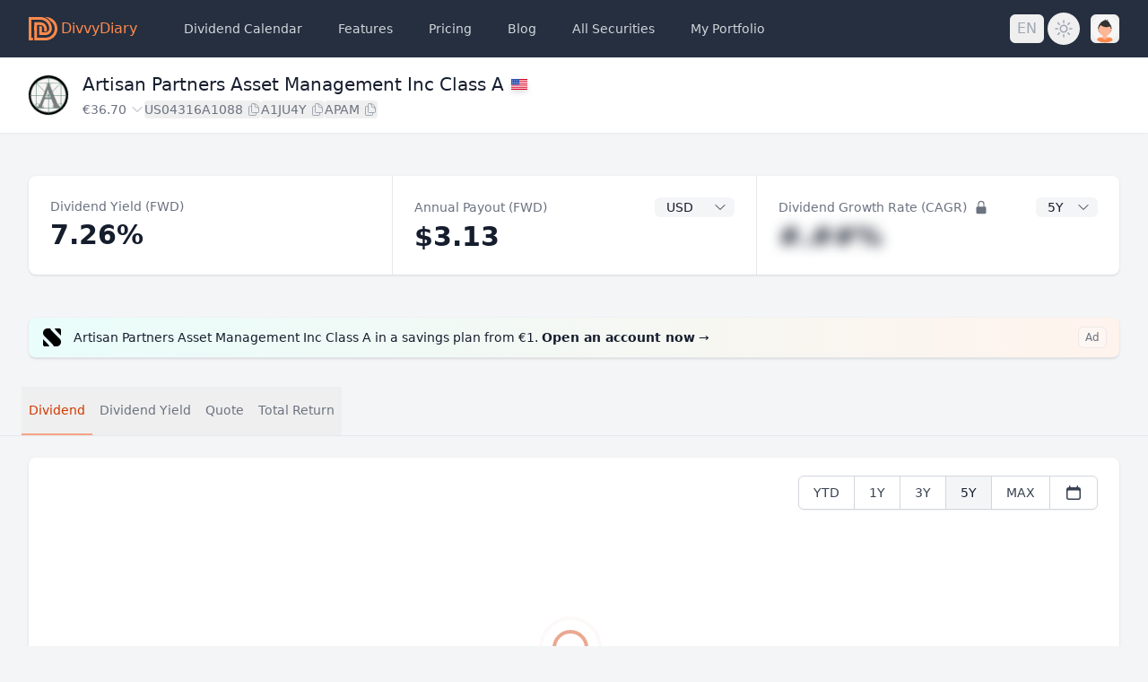

--- FILE ---
content_type: text/html; charset=utf-8
request_url: https://divvydiary.com/en/artisan-partners-asset-management-stock-US04316A1088
body_size: 58028
content:
<!doctype html><html lang="en" class="h-full overflow-y-scroll"><head><script async defer="defer" data-domain="divvydiary.com" src="/js/script.js"></script><script>((window.plausible =
        window.plausible ||
        function () {
          (plausible.q = plausible.q || []).push(arguments);
        }),
        (plausible.init =
          plausible.init ||
          function (i) {
            plausible.o = i || {};
          }));
      plausible.init({
        endpoint: "/api/event",
      });</script><script>(function (w, r) {
        w._rwq = r;
        w[r] =
          w[r] ||
          function () {
            (w[r].q = w[r].q || []).push(arguments);
          };
      })(window, "rewardful");</script><script async src="https://r.wdfl.co/rw.js" data-rewardful="2f9b7e"></script><meta charset="utf-8"/><meta name="viewport" content="width=device-width,initial-scale=1,shrink-to-fit=no"/><script>(function () {
        var storageKey = "darkMode";
        var classNameDark = "dark";
        var classNameLight = "light";

        function setClassOnDocumentBody(darkMode) {
          document.documentElement.classList.add(
            darkMode ? classNameDark : classNameLight
          );
          document.documentElement.classList.remove(
            darkMode ? classNameLight : classNameDark
          );
        }

        if (new URLSearchParams(location.search).get("dark")) {
          return setClassOnDocumentBody(classNameDark);
        }

        var preferDarkQuery = "(prefers-color-scheme: dark)";
        var mql = window.matchMedia(preferDarkQuery);
        var supportsColorSchemeQuery = mql.media === preferDarkQuery;
        var localStorageTheme = null;
        try {
          localStorageTheme = localStorage.getItem(storageKey);
        } catch (err) {}
        var localStorageExists = localStorageTheme !== null;
        if (localStorageExists) {
          localStorageTheme = JSON.parse(localStorageTheme);
        }

        if (localStorageExists) {
          setClassOnDocumentBody(localStorageTheme);
        } else if (supportsColorSchemeQuery) {
          setClassOnDocumentBody(mql.matches);
          localStorage.setItem(storageKey, mql.matches);
        } else {
          var isDarkMode =
            document.documentElement.classList.contains(classNameDark);
          localStorage.setItem(storageKey, JSON.stringify(isDarkMode));
        }
      })();</script><meta data-rh="" property="og:image" content="https://divvydiary.com/social.png"/><meta data-rh="" property="twitter:card" content="summary_large_image"/><title data-rh="">Artisan Partners Asset Management Inc Class A - WKN A1JU4Y, ISIN US04316A1088 | DivvyDiary</title><link data-rh="" rel="alternate" hrefLang="x-default" href="https://divvydiary.com/artisan-partners-asset-management-US04316A1088"/><link data-rh="" rel="alternate" hrefLang="de" href="https://divvydiary.com/de/artisan-partners-asset-management-aktie-US04316A1088"/><link data-rh="" rel="alternate" hrefLang="en" href="https://divvydiary.com/en/artisan-partners-asset-management-stock-US04316A1088"/><meta data-rh="" name="description" content="Dividends History for Artisan Partners Asset Management Inc Class A (WKN A1JU4Y, ISIN US04316A1088): all Ex Dates, Pay Dates, Payouts and Splits."/><link rel="alternate" type="application/rss+xml" title="Blog von DivvyDiary" href="https://api.divvydiary.com/blog/articles?format=rss"/><link rel="icon" type="image/x-icon" href="/assets/favicon.ico"><link rel="icon" type="image/png" sizes="16x16" href="/assets/favicon-16x16.png"><link rel="icon" type="image/png" sizes="32x32" href="/assets/favicon-32x32.png"><link rel="icon" type="image/png" sizes="48x48" href="/assets/favicon-48x48.png"><link rel="manifest" href="/assets/manifest.webmanifest" crossorigin="use-credentials"><meta name="mobile-web-app-capable" content="yes"><meta name="theme-color" content="#ff8a4c"><meta name="application-name" content="DivvyDiary"><link rel="apple-touch-icon" sizes="57x57" href="/assets/apple-touch-icon-57x57.png"><link rel="apple-touch-icon" sizes="60x60" href="/assets/apple-touch-icon-60x60.png"><link rel="apple-touch-icon" sizes="72x72" href="/assets/apple-touch-icon-72x72.png"><link rel="apple-touch-icon" sizes="76x76" href="/assets/apple-touch-icon-76x76.png"><link rel="apple-touch-icon" sizes="114x114" href="/assets/apple-touch-icon-114x114.png"><link rel="apple-touch-icon" sizes="120x120" href="/assets/apple-touch-icon-120x120.png"><link rel="apple-touch-icon" sizes="144x144" href="/assets/apple-touch-icon-144x144.png"><link rel="apple-touch-icon" sizes="152x152" href="/assets/apple-touch-icon-152x152.png"><link rel="apple-touch-icon" sizes="167x167" href="/assets/apple-touch-icon-167x167.png"><link rel="apple-touch-icon" sizes="180x180" href="/assets/apple-touch-icon-180x180.png"><link rel="apple-touch-icon" sizes="1024x1024" href="/assets/apple-touch-icon-1024x1024.png"><meta name="apple-mobile-web-app-capable" content="yes"><meta name="apple-mobile-web-app-status-bar-style" content="black-translucent"><meta name="apple-mobile-web-app-title" content="DivvyDiary"><link rel="apple-touch-startup-image" media="(device-width: 320px) and (device-height: 568px) and (-webkit-device-pixel-ratio: 2) and (orientation: portrait)" href="/assets/apple-touch-startup-image-640x1136.png"><link rel="apple-touch-startup-image" media="(device-width: 320px) and (device-height: 568px) and (-webkit-device-pixel-ratio: 2) and (orientation: landscape)" href="/assets/apple-touch-startup-image-1136x640.png"><link rel="apple-touch-startup-image" media="(device-width: 375px) and (device-height: 667px) and (-webkit-device-pixel-ratio: 2) and (orientation: portrait)" href="/assets/apple-touch-startup-image-750x1334.png"><link rel="apple-touch-startup-image" media="(device-width: 375px) and (device-height: 667px) and (-webkit-device-pixel-ratio: 2) and (orientation: landscape)" href="/assets/apple-touch-startup-image-1334x750.png"><link rel="apple-touch-startup-image" media="(device-width: 375px) and (device-height: 812px) and (-webkit-device-pixel-ratio: 3) and (orientation: portrait)" href="/assets/apple-touch-startup-image-1125x2436.png"><link rel="apple-touch-startup-image" media="(device-width: 375px) and (device-height: 812px) and (-webkit-device-pixel-ratio: 3) and (orientation: landscape)" href="/assets/apple-touch-startup-image-2436x1125.png"><link rel="apple-touch-startup-image" media="(device-width: 390px) and (device-height: 844px) and (-webkit-device-pixel-ratio: 3) and (orientation: portrait)" href="/assets/apple-touch-startup-image-1170x2532.png"><link rel="apple-touch-startup-image" media="(device-width: 390px) and (device-height: 844px) and (-webkit-device-pixel-ratio: 3) and (orientation: landscape)" href="/assets/apple-touch-startup-image-2532x1170.png"><link rel="apple-touch-startup-image" media="(device-width: 393px) and (device-height: 852px) and (-webkit-device-pixel-ratio: 3) and (orientation: portrait)" href="/assets/apple-touch-startup-image-1179x2556.png"><link rel="apple-touch-startup-image" media="(device-width: 393px) and (device-height: 852px) and (-webkit-device-pixel-ratio: 3) and (orientation: landscape)" href="/assets/apple-touch-startup-image-2556x1179.png"><link rel="apple-touch-startup-image" media="(device-width: 414px) and (device-height: 896px) and (-webkit-device-pixel-ratio: 2) and (orientation: portrait)" href="/assets/apple-touch-startup-image-828x1792.png"><link rel="apple-touch-startup-image" media="(device-width: 414px) and (device-height: 896px) and (-webkit-device-pixel-ratio: 2) and (orientation: landscape)" href="/assets/apple-touch-startup-image-1792x828.png"><link rel="apple-touch-startup-image" media="(device-width: 414px) and (device-height: 896px) and (-webkit-device-pixel-ratio: 3) and (orientation: portrait)" href="/assets/apple-touch-startup-image-1242x2688.png"><link rel="apple-touch-startup-image" media="(device-width: 414px) and (device-height: 896px) and (-webkit-device-pixel-ratio: 3) and (orientation: landscape)" href="/assets/apple-touch-startup-image-2688x1242.png"><link rel="apple-touch-startup-image" media="(device-width: 414px) and (device-height: 736px) and (-webkit-device-pixel-ratio: 3) and (orientation: portrait)" href="/assets/apple-touch-startup-image-1242x2208.png"><link rel="apple-touch-startup-image" media="(device-width: 414px) and (device-height: 736px) and (-webkit-device-pixel-ratio: 3) and (orientation: landscape)" href="/assets/apple-touch-startup-image-2208x1242.png"><link rel="apple-touch-startup-image" media="(device-width: 428px) and (device-height: 926px) and (-webkit-device-pixel-ratio: 3) and (orientation: portrait)" href="/assets/apple-touch-startup-image-1284x2778.png"><link rel="apple-touch-startup-image" media="(device-width: 428px) and (device-height: 926px) and (-webkit-device-pixel-ratio: 3) and (orientation: landscape)" href="/assets/apple-touch-startup-image-2778x1284.png"><link rel="apple-touch-startup-image" media="(device-width: 430px) and (device-height: 932px) and (-webkit-device-pixel-ratio: 3) and (orientation: portrait)" href="/assets/apple-touch-startup-image-1290x2796.png"><link rel="apple-touch-startup-image" media="(device-width: 430px) and (device-height: 932px) and (-webkit-device-pixel-ratio: 3) and (orientation: landscape)" href="/assets/apple-touch-startup-image-2796x1290.png"><link rel="apple-touch-startup-image" media="(device-width: 744px) and (device-height: 1133px) and (-webkit-device-pixel-ratio: 2) and (orientation: portrait)" href="/assets/apple-touch-startup-image-1488x2266.png"><link rel="apple-touch-startup-image" media="(device-width: 744px) and (device-height: 1133px) and (-webkit-device-pixel-ratio: 2) and (orientation: landscape)" href="/assets/apple-touch-startup-image-2266x1488.png"><link rel="apple-touch-startup-image" media="(device-width: 768px) and (device-height: 1024px) and (-webkit-device-pixel-ratio: 2) and (orientation: portrait)" href="/assets/apple-touch-startup-image-1536x2048.png"><link rel="apple-touch-startup-image" media="(device-width: 768px) and (device-height: 1024px) and (-webkit-device-pixel-ratio: 2) and (orientation: landscape)" href="/assets/apple-touch-startup-image-2048x1536.png"><link rel="apple-touch-startup-image" media="(device-width: 810px) and (device-height: 1080px) and (-webkit-device-pixel-ratio: 2) and (orientation: portrait)" href="/assets/apple-touch-startup-image-1620x2160.png"><link rel="apple-touch-startup-image" media="(device-width: 810px) and (device-height: 1080px) and (-webkit-device-pixel-ratio: 2) and (orientation: landscape)" href="/assets/apple-touch-startup-image-2160x1620.png"><link rel="apple-touch-startup-image" media="(device-width: 820px) and (device-height: 1080px) and (-webkit-device-pixel-ratio: 2) and (orientation: portrait)" href="/assets/apple-touch-startup-image-1640x2160.png"><link rel="apple-touch-startup-image" media="(device-width: 820px) and (device-height: 1080px) and (-webkit-device-pixel-ratio: 2) and (orientation: landscape)" href="/assets/apple-touch-startup-image-2160x1640.png"><link rel="apple-touch-startup-image" media="(device-width: 834px) and (device-height: 1194px) and (-webkit-device-pixel-ratio: 2) and (orientation: portrait)" href="/assets/apple-touch-startup-image-1668x2388.png"><link rel="apple-touch-startup-image" media="(device-width: 834px) and (device-height: 1194px) and (-webkit-device-pixel-ratio: 2) and (orientation: landscape)" href="/assets/apple-touch-startup-image-2388x1668.png"><link rel="apple-touch-startup-image" media="(device-width: 834px) and (device-height: 1112px) and (-webkit-device-pixel-ratio: 2) and (orientation: portrait)" href="/assets/apple-touch-startup-image-1668x2224.png"><link rel="apple-touch-startup-image" media="(device-width: 834px) and (device-height: 1112px) and (-webkit-device-pixel-ratio: 2) and (orientation: landscape)" href="/assets/apple-touch-startup-image-2224x1668.png"><link rel="apple-touch-startup-image" media="(device-width: 1024px) and (device-height: 1366px) and (-webkit-device-pixel-ratio: 2) and (orientation: portrait)" href="/assets/apple-touch-startup-image-2048x2732.png"><link rel="apple-touch-startup-image" media="(device-width: 1024px) and (device-height: 1366px) and (-webkit-device-pixel-ratio: 2) and (orientation: landscape)" href="/assets/apple-touch-startup-image-2732x2048.png"><meta name="msapplication-TileColor" content="#d2d6dc"><meta name="msapplication-TileImage" content="/assets/mstile-144x144.png"><meta name="msapplication-config" content="/assets/browserconfig.xml"><link rel="yandex-tableau-widget" href="/assets/yandex-browser-manifest.json"><link href="/main.f6a478505e1b814d1b91.css" rel="stylesheet"></head><body class="h-full bg-gray-100 dark:bg-gray-900"><noscript>Um DivvyDiary zu benutzen, benötigst du JavaScript. Hier findest du die <a href="https://www.enable-javascript.com/de/">Anleitung wie du JavaScript in deinem Browser einschaltest</a>.</noscript><script>
          window.__PRELOADED_STATE__ = JSON.parse("{\"isAppleWKWebView\":false,\"calendarSettings\":{\"orderBy\":\"payDate\",\"portfolios\":[],\"securities\":\"personal\",\"taxes\":\"net\"},\"depotSettings\":{\"allDepots\":false,\"by\":\"name\",\"dir\":\"ASC\",\"dividendYieldOnBuyin\":false,\"filters\":{\"countries\":[],\"dividends\":[],\"portfolios\":[],\"positions\":[],\"sectors\":[],\"securities\":[],\"securityTypes\":[]},\"fullWidth\":false,\"netValues\":false,\"totalValueOnBuyin\":false,\"performanceBuyin\":true,\"performanceDividends\":true,\"performanceRealized\":true,\"showColumn\":{\"name\":true,\"isin\":true,\"wkn\":true,\"symbol\":true,\"quantity\":true,\"buyin\":true,\"value\":true,\"gain\":true,\"allocation\":true,\"allocationOnBuyin\":false,\"dividendYield\":true,\"dividendYieldOnBuyin\":true,\"dividendRate\":true,\"dividendFrequency\":false,\"taxes\":true,\"sector\":false,\"securityType\":false,\"country\":false,\"continent\":false,\"originalDividendCurrency\":false,\"dividendCagr\":false,\"transactions\":false,\"exDate\":false,\"payDate\":false,\"gainPrev\":false,\"note\":false},\"columnsHiddenOrder\":[\"name\",\"isin\",\"wkn\",\"symbol\",\"quantity\",\"buyin\",\"value\",\"gain\",\"allocation\",\"allocationOnBuyin\",\"dividendYield\",\"dividendYieldOnBuyin\",\"dividendRate\",\"dividendFrequency\",\"taxes\",\"sector\",\"securityType\",\"country\",\"continent\",\"originalDividendCurrency\",\"dividendCagr\",\"transactions\",\"exDate\",\"payDate\",\"gainPrev\",\"note\"],\"customCagr\":null,\"dividendCagrPeriod\":\"5Y\",\"benchmarkType\":\"similar\",\"calculated\":\"amount\",\"adjustCurrency\":false},\"depotHistorySettings\":{\"allocationChartDividendInterval\":\"year\",\"backtest\":false,\"dividendHistoryChartInterval\":\"month\",\"dividendMatrixInterval\":\"year\",\"depotYearOverviewTimeframe\":\"TTM\"},\"dividendSettings\":{\"displayCurrency\":\"\",\"dividendsChartsAggregation\":\"month\",\"quoteCurrency\":null,\"selectedChartIndex\":0,\"totalReturnDrip\":true},\"language\":{\"language\":\"en-GB\",\"activeLanguage\":\"en-GB\",\"messages\":{\"en\":{\"Activities.Activities.025b\":[{\"type\":0,\"value\":\"Deposit\"}],\"Activities.Activities.0491\":[{\"type\":0,\"value\":\"Withdrawal\"}],\"Activities.Activities.106e\":[{\"type\":0,\"value\":\"Date\"}],\"Activities.Activities.4ac7\":[{\"type\":0,\"value\":\"Add your first transaction\"}],\"Activities.Activities.5ddd\":[{\"type\":0,\"value\":\"Split \"},{\"style\":null,\"type\":2,\"value\":\"ratioFrom\"},{\"type\":0,\"value\":\":\"},{\"style\":null,\"type\":2,\"value\":\"ratioTo\"}],\"Activities.Activities.5f42\":[{\"type\":0,\"value\":\"New transaction\"}],\"Activities.Activities.747f\":[{\"type\":0,\"value\":\"Buy\"}],\"Activities.Activities.7970\":[{\"type\":0,\"value\":\"Price\"}],\"Activities.Activities.84aa\":[{\"type\":0,\"value\":\"Shares\"}],\"Activities.Activities.bc84\":[{\"type\":0,\"value\":\"Your shares and buy-in price are now calculated based on your buys and sells. Your dividends are calculated more accurately by taking the ex-dates into account.\"}],\"Activities.Activities.ca3d\":[{\"type\":0,\"value\":\"Type\"}],\"Activities.Activities.d31f\":[{\"type\":0,\"value\":\"Sell\"}],\"Activities.Activities.dd25\":[{\"type\":0,\"value\":\"Amount\"}],\"Activities.ActivitiesEditModal.1e98\":[{\"type\":0,\"value\":\"Edit transaction\"}],\"Activities.ActivitiesEditModal.2452\":[{\"type\":0,\"value\":\"Close\"}],\"Activities.ActivitiesEditModal.26ad\":[{\"type\":0,\"value\":\"Date\"}],\"Activities.ActivitiesEditModal.5ca5\":[{\"type\":0,\"value\":\"Amount\"}],\"Activities.ActivitiesEditModal.61c3\":[{\"type\":0,\"value\":\"Really delete this transaction from \"},{\"style\":null,\"type\":3,\"value\":\"datetime\"},{\"type\":0,\"value\":\"?\"}],\"Activities.ActivitiesEditModal.699e\":[{\"type\":0,\"value\":\"Create new transaction\"}],\"Activities.ActivitiesEditModal.a299\":[{\"type\":0,\"value\":\"Buy\"}],\"Activities.ActivitiesEditModal.aa3d\":[{\"type\":0,\"value\":\"Price\"}],\"Activities.ActivitiesEditModal.b992\":[{\"type\":0,\"value\":\"Save\"}],\"Activities.ActivitiesEditModal.bf31\":[{\"type\":0,\"value\":\"Sell\"}],\"Activities.ActivitiesEditModal.c694\":[{\"type\":0,\"value\":\"Deposit\"}],\"Activities.ActivitiesEditModal.c9e1\":[{\"type\":0,\"value\":\"Type\"}],\"Activities.ActivitiesEditModal.e83e\":[{\"type\":0,\"value\":\"Shares\"}],\"Activities.ActivitiesEditModal.f27c\":[{\"type\":0,\"value\":\"Withdrawal\"}],\"Activities.ActivitiesList.3181\":[{\"offset\":0,\"options\":{\"=1\":{\"value\":[{\"type\":7},{\"type\":0,\"value\":\" sell\"}]},\"other\":{\"value\":[{\"type\":7},{\"type\":0,\"value\":\" sells\"}]}},\"pluralType\":\"cardinal\",\"type\":6,\"value\":\"count\"}],\"Activities.ActivitiesList.6f3c\":[{\"type\":0,\"value\":\"You have not yet created any transactions.\"}],\"Activities.ActivitiesList.72e1\":[{\"type\":0,\"value\":\"Expand all\"}],\"Activities.ActivitiesList.74da\":[{\"type\":0,\"value\":\"Edit security\"}],\"Activities.ActivitiesList.88da\":[{\"type\":0,\"value\":\"Edit transaction\"}],\"Activities.ActivitiesList.8da8\":[{\"type\":0,\"value\":\"Your balance: \"},{\"style\":null,\"type\":2,\"value\":\"buys\"},{\"type\":0,\"value\":\" buys (\"},{\"type\":1,\"value\":\"totalBuys\"},{\"type\":0,\"value\":\" invested), \"},{\"style\":null,\"type\":2,\"value\":\"sells\"},{\"type\":0,\"value\":\" sells (\"},{\"type\":1,\"value\":\"totalSells\"},{\"type\":0,\"value\":\" realized).\"}],\"Activities.ActivitiesList.a1c8\":[{\"type\":0,\"value\":\"Amount\"}],\"Activities.ActivitiesList.a280\":[{\"offset\":0,\"options\":{\"=1\":{\"value\":[{\"type\":7},{\"type\":0,\"value\":\" buy\"}]},\"other\":{\"value\":[{\"type\":7},{\"type\":0,\"value\":\" buys\"}]}},\"pluralType\":\"cardinal\",\"type\":6,\"value\":\"count\"}],\"Activities.ActivitiesList.b2f7\":[{\"type\":0,\"value\":\"Buys and Sells\"}],\"Activities.ActivitiesList.d0bc\":[{\"type\":0,\"value\":\"Date\"}],\"Activities.ActivitiesList.d945\":[{\"type\":0,\"value\":\"Collapse all\"}],\"Activities.ActivitiesList.eb2b\":[{\"type\":0,\"value\":\"CSV Export\"}],\"Banners.BlogBanner.92b0\":[{\"type\":0,\"value\":\"New: Stock Notes, Portfolio Sorting & Annual Dividends.\"}],\"Banners.BlogBanner.be67\":[{\"type\":0,\"value\":\"More\"}],\"Banners.ConfirmEmailBanner.0164\":[{\"type\":0,\"value\":\"Re-Send Confirmation Link\"}],\"Banners.ConfirmEmailBanner.049d\":[{\"type\":0,\"value\":\"It might take a while before the mail appears in your inbox.\"}],\"Banners.ConfirmEmailBanner.5af2\":[{\"type\":0,\"value\":\"E-Mail has been re-sent successfully.\"}],\"Banners.ConfirmEmailBanner.b1a2\":[{\"type\":0,\"value\":\"You haven't confirmed your E-Mail yet.\"}],\"Banners.ConfirmEmailBanner.ba54\":[{\"type\":0,\"value\":\"You haven't confirmed your E-Mail yet.\"}],\"Banners.CookieBanner.69cb\":[{\"type\":0,\"value\":\"Accept\"}],\"Banners.CookieBanner.7e27\":[{\"type\":0,\"value\":\"Reject\"}],\"Banners.CookieBanner.d687\":[{\"type\":0,\"value\":\"DivvyDiary uses cookies for login and analytics. More about \"},{\"children\":[{\"type\":0,\"value\":\"privacy\"}],\"type\":8,\"value\":\"link\"},{\"type\":0,\"value\":\".\"}],\"Banners.CouponBanner.020f\":[{\"type\":0,\"value\":\"Close\"}],\"Banners.CouponBanner.58d7\":[{\"type\":0,\"value\":\"Happy New Year. \uD83E\uDD73 10% discount on the first year of the Aristocrat yearly plan with the coupon code \"},{\"children\":[{\"type\":0,\"value\":\"2026\"}],\"type\":8,\"value\":\"code\"},{\"type\":0,\"value\":\".\"}],\"Banners.CouponBanner.5966\":[{\"type\":0,\"value\":\"Only redeemable until this Sunday, \"},{\"style\":null,\"type\":3,\"value\":\"d\"},{\"type\":0,\"value\":\".\"}],\"Banners.CouponBanner.6b10\":[{\"type\":0,\"value\":\"Redeem now\"}],\"Banners.CurrencyHintBanner.5169\":[{\"type\":0,\"value\":\"Settings\"}],\"Banners.CurrencyHintBanner.7f3d\":[{\"type\":0,\"value\":\"Hint: Choose a single currency to display the monthly totals.\"}],\"Calendar.CalendarHeader.043a\":[{\"type\":0,\"value\":\"All Securities\"}],\"Calendar.CalendarHeader.07a9\":[{\"type\":0,\"value\":\"Ex-Date\"}],\"Calendar.CalendarHeader.5383\":[{\"type\":0,\"value\":\"Pay Date\"}],\"Calendar.CalendarHeader.b2c8\":[{\"type\":0,\"value\":\"My Portfolios\"}],\"Calendar.CalendarHeader.eba8\":[{\"type\":0,\"value\":\"All \"},{\"children\":[{\"type\":0,\"value\":\"Securities\"}],\"type\":8,\"value\":\"sm\"}],\"Calendar.CalendarHeader.f2a2\":[{\"children\":[{\"type\":0,\"value\":\"My \"}],\"type\":8,\"value\":\"sm\"},{\"offset\":0,\"options\":{\"one\":{\"value\":[{\"type\":0,\"value\":\"Portfolio\"}]},\"other\":{\"value\":[{\"type\":0,\"value\":\"Portfolios\"}]}},\"pluralType\":\"cardinal\",\"type\":6,\"value\":\"count\"}],\"Calendar.CalendarSettingsButton.c8fa\":[{\"type\":0,\"value\":\"Open Dividend Calendar Settings\"}],\"CardView.index.025a\":[{\"type\":0,\"value\":\"Open an account now\"}],\"CardView.index.431d\":[{\"type\":0,\"value\":\"2% interest p.a.* (variable) & savings plans from \u20AC1\"}],\"CardView.index.7c41\":[{\"type\":0,\"value\":\"Dividend Calendar\"}],\"CardView.index.bb0b\":[{\"type\":0,\"value\":\"Dividend Calendar | DivvyDiary\"}],\"Depot.AddSymbolForm.ad10\":[{\"type\":0,\"value\":\"Unlock cash accounts\"}],\"Depot.AddSymbolForm.b722\":[{\"type\":0,\"value\":\"More options\"}],\"Depot.AddSymbolForm.f933\":[{\"type\":0,\"value\":\"Create cash account\"}],\"Depot.AllocationChart.1c61\":[{\"style\":null,\"type\":2,\"value\":\"count\"},{\"type\":0,\"value\":\" more securities\"}],\"Depot.AllocationChart.a516\":[{\"type\":0,\"value\":\"Back\"}],\"Depot.AllocationChartValue.122d\":[{\"type\":0,\"value\":\"ETFs are broken down into their constituent holdings. Easily spot overlaps between direct and indirect investments.\"}],\"Depot.AllocationChartValue.2059\":[{\"type\":0,\"value\":\"Table\"}],\"Depot.AllocationChartValue.2b45\":[{\"type\":0,\"value\":\"Allocation of your securities based on the \"},{\"options\":{\"false\":{\"value\":[{\"type\":0,\"value\":\"current\"}]},\"other\":{\"value\":[]},\"true\":{\"value\":[{\"type\":0,\"value\":\"buy-in\"}]}},\"type\":5,\"value\":\"buyin\"},{\"type\":0,\"value\":\" value\"},{\"options\":{\"0\":{\"value\":[]},\"1\":{\"value\":[{\"type\":0,\"value\":\" grouped by sector\"}]},\"2\":{\"value\":[{\"type\":0,\"value\":\" grouped by security type\"}]},\"3\":{\"value\":[{\"type\":0,\"value\":\" grouped by country\"}]},\"other\":{\"value\":[]}},\"type\":5,\"value\":\"selectedChart\"},{\"type\":0,\"value\":\".\"}],\"Depot.AllocationChartValue.3666\":[{\"type\":0,\"value\":\"CSV Export\"}],\"Depot.AllocationChartValue.3e9c\":[{\"type\":0,\"value\":\"Buy-In\"}],\"Depot.AllocationChartValue.4cc3\":[{\"type\":0,\"value\":\"Portfolio Buy-In\"}],\"Depot.AllocationChartValue.55d5\":[{\"type\":0,\"value\":\"Chart\"}],\"Depot.AllocationChartValue.7ce3\":[{\"type\":0,\"value\":\"Security Allocation\"}],\"Depot.AllocationChartValue.8030\":[{\"type\":0,\"value\":\"DeepDive for ETFs and Fonds?\"}],\"Depot.AllocationChartValue.db4c\":[{\"type\":0,\"value\":\"Portfolio Value\"}],\"Depot.AllocationChartValue.eb26\":[{\"options\":{\"1\":{\"value\":[{\"type\":0,\"value\":\"Sector\"}]},\"2\":{\"value\":[{\"type\":0,\"value\":\"Security Type\"}]},\"3\":{\"value\":[{\"type\":0,\"value\":\"Country\"}]},\"other\":{\"value\":[{\"type\":0,\"value\":\"Portfolio\"}]}},\"type\":5,\"value\":\"chartType\"},{\"type\":0,\"value\":\" Drilldown?\"}],\"Depot.ChartSelect.22ba\":[{\"type\":0,\"value\":\"Security Type\"}],\"Depot.ChartSelect.2622\":[{\"type\":0,\"value\":\"Sector\"}],\"Depot.ChartSelect.4869\":[{\"type\":0,\"value\":\"Currency\"}],\"Depot.ChartSelect.5da9\":[{\"type\":0,\"value\":\"Portfolio\"}],\"Depot.ChartSelect.8a62\":[{\"type\":0,\"value\":\"Country\"}],\"Depot.ChartSelect.aa63\":[{\"type\":0,\"value\":\"DeepDive\"}],\"Depot.ChartSelect.adb7\":[{\"type\":0,\"value\":\"Security\"}],\"Depot.ChartSelect.ed69\":[{\"type\":0,\"value\":\"Region\"}],\"Depot.DepotFilters.062d\":[{\"type\":0,\"value\":\"Position\"}],\"Depot.DepotFilters.1aec\":[{\"type\":0,\"value\":\"active\"}],\"Depot.DepotFilters.382d\":[{\"type\":0,\"value\":\"accumulating\"}],\"Depot.DepotFilters.48a1\":[{\"offset\":0,\"options\":{\"=1\":{\"value\":[{\"type\":7},{\"type\":0,\"value\":\" Filter\"}]},\"other\":{\"value\":[{\"type\":7},{\"type\":0,\"value\":\" Filters\"}]}},\"pluralType\":\"cardinal\",\"type\":6,\"value\":\"filters\"}],\"Depot.DepotFilters.62b4\":[{\"type\":0,\"value\":\"Dividend\"}],\"Depot.DepotFilters.6669\":[{\"type\":0,\"value\":\"Security\"}],\"Depot.DepotFilters.79d1\":[{\"type\":0,\"value\":\"Security Type\"}],\"Depot.DepotFilters.ba25\":[{\"type\":0,\"value\":\"sold\"}],\"Depot.DepotFilters.bfad\":[{\"type\":0,\"value\":\"Country\"}],\"Depot.DepotFilters.e08b\":[{\"type\":0,\"value\":\"Portfolio\"}],\"Depot.DepotFilters.f8dd\":[{\"type\":0,\"value\":\"Sector\"}],\"Depot.DepotFilters.fe9b\":[{\"type\":0,\"value\":\"distributing\"}],\"Depot.DepotHeader.7d7e\":[{\"type\":1,\"value\":\"name\"},{\"type\":0,\"value\":\" - Portfolio Overview | DivvyDiary\"}],\"Depot.DepotHeader.a086\":[{\"type\":0,\"value\":\"Settings\"}],\"Depot.DepotImport.00e6\":[{\"type\":0,\"value\":\"Buy-In\"}],\"Depot.DepotImport.4639\":[{\"type\":0,\"value\":\"Sorry, we couldn't identify any stocks in your file.\"}],\"Depot.DepotImport.4ca3\":[{\"type\":0,\"value\":\"Unknown Securities\"}],\"Depot.DepotImport.522d\":[{\"type\":0,\"value\":\"Shares\"}],\"Depot.DepotImport.6b80\":[{\"type\":0,\"value\":\"Sold Securities\"}],\"Depot.DepotImport.7d0e\":[{\"type\":0,\"value\":\"Import successful.\"}],\"Depot.DepotImport.a25e\":[{\"type\":0,\"value\":\"Confirm Import\"}],\"Depot.DepotImport.b793\":[{\"type\":0,\"value\":\"We don't have the following values in our database: \"},{\"type\":1,\"value\":\"values\"},{\"type\":0,\"value\":\" \"},{\"type\":1,\"value\":\"br\"},{\"type\":0,\"value\":\"The list has been handed over to our support. We're working on adding them to the database.\"}],\"Depot.DepotImport.baef\":[{\"type\":0,\"value\":\"Security\"}],\"Depot.DepotImport.bc0e\":[{\"type\":0,\"value\":\"Import Portfolio\"}],\"Depot.DepotImport.be5b\":[{\"type\":0,\"value\":\"Stop Import\"}],\"Depot.DepotImport.c2a4\":[{\"type\":0,\"value\":\"Please make sure that the CSV file is of the correct format: \"},{\"children\":[{\"type\":0,\"value\":\"ISIN;Shares;Buyin;Taxrate\"}],\"type\":8,\"value\":\"code\"}],\"Depot.DepotImport.c53f\":[{\"type\":0,\"value\":\"Careful: On importing a new file, your existing portfolio \"},{\"type\":1,\"value\":\"name\"},{\"type\":0,\"value\":\" will be overwritten.\"}],\"Depot.DepotImport.d097\":[{\"type\":0,\"value\":\"Import your portfolio data automatically with one of our numerous connections.\"}],\"Depot.DepotImport.f09c\":[{\"type\":0,\"value\":\"Your portfolio has been successfully imported.\"}],\"Depot.DepotImportSelect.4060\":[{\"type\":0,\"value\":\"CSV File\"}],\"Depot.DepotImportSelect.64d0\":[{\"type\":0,\"value\":\"Start import from...\"}],\"Depot.DepotList.8460\":[{\"children\":[{\"type\":0,\"value\":\"Add securities manually\"}],\"type\":8,\"value\":\"l-search\"},{\"type\":0,\"value\":\" or \"},{\"children\":[{\"type\":0,\"value\":\"import a portfolio\"}],\"type\":8,\"value\":\"l-import\"},{\"type\":0,\"value\":\".\"}],\"Depot.DepotList.8c3c\":[{\"type\":1,\"value\":\"count\"},{\"type\":0,\"value\":\" sold securities\"}],\"Depot.DepotList.b350\":[{\"type\":0,\"value\":\"This portfolio does not yet contain any securities.\"}],\"Depot.DepotList.eb2b\":[{\"type\":0,\"value\":\"CSV Export\"}],\"Depot.DepotListSlideOver.02c7\":[{\"type\":0,\"value\":\"Dividend Yield on Cost (FWD)\"}],\"Depot.DepotListSlideOver.03ee\":[{\"type\":0,\"value\":\"Transactions\"}],\"Depot.DepotListSlideOver.094b\":[{\"type\":0,\"value\":\"Ex-Date\"}],\"Depot.DepotListSlideOver.1257\":[{\"type\":0,\"value\":\"Annual Payout (FWD)\"}],\"Depot.DepotListSlideOver.185d\":[{\"type\":0,\"value\":\"Dividend Growth CAGR\"}],\"Depot.DepotListSlideOver.1d95\":[{\"type\":0,\"value\":\"Symbol\"}],\"Depot.DepotListSlideOver.2da1\":[{\"type\":0,\"value\":\"Region\"}],\"Depot.DepotListSlideOver.3313\":[{\"type\":0,\"value\":\"Price Change\"}],\"Depot.DepotListSlideOver.4938\":[{\"type\":0,\"value\":\"Buy-In\"}],\"Depot.DepotListSlideOver.53a9\":[{\"type\":0,\"value\":\"Security Type\"}],\"Depot.DepotListSlideOver.5666\":[{\"type\":0,\"value\":\"Gain since Buy-In\"}],\"Depot.DepotListSlideOver.5826\":[{\"type\":0,\"value\":\"ISIN\"}],\"Depot.DepotListSlideOver.6205\":[{\"type\":0,\"value\":\"Buy-In in %\"}],\"Depot.DepotListSlideOver.67a4\":[{\"type\":0,\"value\":\"Dividend Yield (FWD)\"}],\"Depot.DepotListSlideOver.6f75\":[{\"type\":0,\"value\":\"Dividend Currency\"}],\"Depot.DepotListSlideOver.7441\":[{\"type\":0,\"value\":\"Dividend Frequency\"}],\"Depot.DepotListSlideOver.8609\":[{\"type\":0,\"value\":\"Value in %\"}],\"Depot.DepotListSlideOver.8ca9\":[{\"type\":0,\"value\":\"Value / Price\"}],\"Depot.DepotListSlideOver.928d\":[{\"type\":0,\"value\":\"Country\"}],\"Depot.DepotListSlideOver.9433\":[{\"type\":0,\"value\":\"Time Periods\"}],\"Depot.DepotListSlideOver.9fe2\":[{\"type\":0,\"value\":\"Sector\"}],\"Depot.DepotListSlideOver.aca2\":[{\"type\":0,\"value\":\"Price Change\"}],\"Depot.DepotListSlideOver.b3f7\":[{\"type\":0,\"value\":\"Dividend Growth (CAGR)\"}],\"Depot.DepotListSlideOver.ba02\":[{\"type\":0,\"value\":\"Portfolio Table Filters\"}],\"Depot.DepotListSlideOver.be81\":[{\"type\":0,\"value\":\"Note\"}],\"Depot.DepotListSlideOver.c012\":[{\"type\":0,\"value\":\"Shares\"}],\"Depot.DepotListSlideOver.c667\":[{\"type\":0,\"value\":\"Name\"}],\"Depot.DepotListSlideOver.cfb6\":[{\"type\":0,\"value\":\"WKN\"}],\"Depot.DepotListSlideOver.e22e\":[{\"type\":0,\"value\":\"Visible Columns\"}],\"Depot.DepotListSlideOver.fc8a\":[{\"type\":0,\"value\":\"Tax Rate\"}],\"Depot.DepotListSlideOver.fe2f\":[{\"type\":0,\"value\":\"Pay Date\"}],\"Depot.DepotPortfolioOrderOverlay.ca47\":[{\"type\":0,\"value\":\"Portfolios Order\"}],\"Depot.DepotPublic.14f5\":[{\"type\":0,\"value\":\"My Portfolio\"}],\"Depot.DepotPublic.23c1\":[{\"type\":0,\"value\":\"Only you can see this portfolio. To share your portfolio with others, you can publish it in your portfolio settings.\"}],\"Depot.DepotPublic.4b5c\":[{\"type\":0,\"value\":\"Receive dividends & 2% interest p.a.* (variable) on cash with Scalable. \"},{\"children\":[{\"type\":0,\"value\":\"Open an account now\"}],\"type\":8,\"value\":\"bold\"}],\"Depot.DepotPublic.4beb\":[{\"type\":0,\"value\":\"You are seeing the public view of your portfolio.\"}],\"Depot.DepotPublic.4c53\":[{\"type\":0,\"value\":\"You are viewing a public portfolio of a DivvyDiary user. Create a free account to get the same metrics and visualizations for your own portfolio.\"}],\"Depot.DepotPublic.5687\":[{\"type\":0,\"value\":\"You are viewing a public portfolio of another DivvyDiary user.\"}],\"Depot.DepotPublic.a189\":[{\"type\":0,\"value\":\"Portfolio not found\"}],\"Depot.DepotPublic.a88e\":[{\"type\":0,\"value\":\"My Portfolio\"}],\"Depot.DepotPublic.b57b\":[{\"type\":0,\"value\":\"Only you can see this view. To share this view with others, you can publish it in your portfolio settings.\"}],\"Depot.DepotPublic.e304\":[{\"type\":0,\"value\":\"Sign up for free\"}],\"Depot.DepotSelect.09ec\":[{\"type\":0,\"value\":\"Order\"}],\"Depot.DepotSelect.59b9\":[{\"type\":0,\"value\":\"You've already created \"},{\"offset\":0,\"options\":{\"=1\":{\"value\":[{\"type\":7},{\"type\":0,\"value\":\" portfolio\"}]},\"other\":{\"value\":[{\"type\":7},{\"type\":0,\"value\":\" portfolios\"}]}},\"pluralType\":\"cardinal\",\"type\":6,\"value\":\"limit\"},{\"type\":0,\"value\":\". Impressive! That's your current limit.\"},{\"type\":1,\"value\":\"br\"},{\"type\":1,\"value\":\"br\"},{\"type\":0,\"value\":\"If you need more portfolios, you can easily unlock additional portfolios at an annual price of \u20AC16.50 per portfolio.\"},{\"type\":1,\"value\":\"br\"},{\"type\":1,\"value\":\"br\"},{\"type\":0,\"value\":\"Just drop us a line at \"},{\"children\":[{\"type\":0,\"value\":\"info@divvydiary.com\"}],\"type\":8,\"value\":\"a\"},{\"type\":0,\"value\":\". We'll take care of it right away.\"}],\"Depot.DepotSelect.8db5\":[{\"type\":0,\"value\":\"All Portfolios\"}],\"Depot.DepotSelect.9571\":[{\"type\":0,\"value\":\"Contact\"}],\"Depot.DepotSelect.9e16\":[{\"type\":0,\"value\":\"Close\"}],\"Depot.DepotSelect.dff1\":[{\"offset\":0,\"options\":{\"=1\":{\"value\":[{\"type\":7},{\"type\":0,\"value\":\" Security\"}]},\"other\":{\"value\":[{\"type\":7},{\"type\":0,\"value\":\" Securities\"}]}},\"pluralType\":\"cardinal\",\"type\":6,\"value\":\"securities\"}],\"Depot.DepotSelect.e42b\":[{\"type\":0,\"value\":\"New Portfolio\"}],\"Depot.DepotSelect.e7cd\":[{\"type\":0,\"value\":\"Unlock more portfolios\"}],\"Depot.DepotSelect.f24b\":[{\"type\":0,\"value\":\"My Portfolio\"}],\"Depot.DepotSelect.fcfa\":[{\"type\":0,\"value\":\"Portfolio Limit Reached\"}],\"Depot.DepotSelectOverlay.4848\":[{\"type\":0,\"value\":\"Portfolio\"}],\"Depot.DepotSettingsSlideOver.1627\":[{\"type\":0,\"value\":\"Exactly 2 characters (letters or numbers)\"}],\"Depot.DepotSettingsSlideOver.19a4\":[{\"type\":0,\"value\":\"Acronym\"}],\"Depot.DepotSettingsSlideOver.244d\":[{\"type\":0,\"value\":\"Name\"}],\"Depot.DepotSettingsSlideOver.2d76\":[{\"type\":0,\"value\":\"Copy Link\"}],\"Depot.DepotSettingsSlideOver.3d1f\":[{\"type\":0,\"value\":\"Everyone with the link can view your portfolio.\"}],\"Depot.DepotSettingsSlideOver.4d1f\":[{\"type\":0,\"value\":\"Close\"}],\"Depot.DepotSettingsSlideOver.7137\":[{\"type\":0,\"value\":\"Notifications\"}],\"Depot.DepotSettingsSlideOver.7c2c\":[{\"type\":0,\"value\":\"Edit Portfolio\"}],\"Depot.DepotSettingsSlideOver.7c2f\":[{\"type\":0,\"value\":\"Privacy\"}],\"Depot.DepotSettingsSlideOver.8a9f\":[{\"type\":0,\"value\":\"Tax Allowance\"}],\"Depot.DepotSettingsSlideOver.8bfa\":[{\"type\":0,\"value\":\"Include securities of this portfolio within \"},{\"children\":[{\"type\":0,\"value\":\"notifications\"}],\"type\":8,\"value\":\"link\"},{\"type\":0,\"value\":\".\"}],\"Depot.DepotSettingsSlideOver.9b41\":[{\"type\":0,\"value\":\"Close\"}],\"Depot.DepotSettingsSlideOver.a848\":[{\"type\":0,\"value\":\"Public\"}],\"Depot.DepotSettingsSlideOver.c1e8\":[{\"type\":0,\"value\":\"Save\"}],\"Depot.DepotSettingsSlideOver.c750\":[{\"type\":0,\"value\":\"Private\"}],\"Depot.DepotSettingsSlideOver.cd8a\":[{\"type\":0,\"value\":\"Only you can view your portfolio.\"}],\"Depot.DepotSettingsSlideOver.e32e\":[{\"type\":0,\"value\":\"Really delete portfolio \"},{\"type\":1,\"value\":\"name\"},{\"type\":0,\"value\":\"?\"}],\"Depot.DepotSettingsSlideOver.e652\":[{\"type\":0,\"value\":\"Portfolios that are not public are not displayed in the shared \\\"All Portfolios\\\" view.\"}],\"Depot.DepotSettingsSlideOver.e7fc\":[{\"type\":0,\"value\":\"Exclusively for \"},{\"children\":[{\"type\":0,\"value\":\"aristocrats\"}],\"type\":8,\"value\":\"link\"},{\"type\":0,\"value\":\".\"}],\"Depot.DepotSettingsSlideOver.fcef\":[{\"type\":0,\"value\":\"You have unsaved changes. Discard changes?\"}],\"Depot.DepotSlideOver.06cc\":[{\"type\":0,\"value\":\"Buy-in price\"}],\"Depot.DepotSlideOver.0f55\":[{\"type\":0,\"value\":\"Calculated automatically based on your transactions.\"}],\"Depot.DepotSlideOver.17a5\":[{\"type\":0,\"value\":\"Nickname\"}],\"Depot.DepotSlideOver.2bcc\":[{\"type\":0,\"value\":\"Transactions\"}],\"Depot.DepotSlideOver.4775\":[{\"type\":0,\"value\":\"Portfolio\"}],\"Depot.DepotSlideOver.4c3a\":[{\"type\":0,\"value\":\"Calculated automatically based on your transactions. Calculation without fees according to the FIFO principle.\"}],\"Depot.DepotSlideOver.4cfb\":[{\"type\":0,\"value\":\"Add a note...\"}],\"Depot.DepotSlideOver.6f1a\":[{\"type\":0,\"value\":\"Save\"}],\"Depot.DepotSlideOver.8417\":[{\"type\":0,\"value\":\"Record transactions for deeper analysis.\"}],\"Depot.DepotSlideOver.86e6\":[{\"type\":0,\"value\":\"Edit Security\"}],\"Depot.DepotSlideOver.94df\":[{\"type\":0,\"value\":\"Security successfully moved.\"}],\"Depot.DepotSlideOver.9a40\":[{\"type\":0,\"value\":\"Close\"}],\"Depot.DepotSlideOver.b331\":[{\"type\":0,\"value\":\"Currency\"}],\"Depot.DepotSlideOver.b655\":[{\"type\":0,\"value\":\"Tax Rate\"}],\"Depot.DepotSlideOver.bb1e\":[{\"type\":0,\"value\":\"Shares\"}],\"Depot.DepotSlideOver.bb59\":[{\"type\":0,\"value\":\"Go to portfolio\"}],\"Depot.DepotSlideOver.cf87\":[{\"type\":0,\"value\":\"Note\"}],\"Depot.DepotSlideOver.e26a\":[{\"type\":0,\"value\":\"Do you really want to delete security \"},{\"type\":1,\"value\":\"name\"},{\"type\":0,\"value\":\" \"},{\"offset\":0,\"options\":{\"=0\":{\"value\":[]},\"other\":{\"value\":[{\"type\":0,\"value\":\"along with all \"},{\"style\":null,\"type\":2,\"value\":\"activities\"},{\"type\":0,\"value\":\" assigned transactions\"}]}},\"pluralType\":\"cardinal\",\"type\":6,\"value\":\"activities\"},{\"type\":0,\"value\":\" from your portfolio?\"}],\"Depot.DepotSlideOver.fcef\":[{\"type\":0,\"value\":\"You have unsaved changes. Discard changes?\"}],\"Depot.DepotStats.03d2\":[{\"type\":0,\"value\":\"Net\"}],\"Depot.DepotStats.13d3\":[{\"type\":0,\"value\":\"Yearly \"},{\"options\":{\"false\":{\"value\":[{\"type\":0,\"value\":\"Gross\"}]},\"other\":{\"value\":[]},\"true\":{\"value\":[{\"type\":0,\"value\":\"Net\"}]}},\"type\":5,\"value\":\"netValues\"},{\"type\":0,\"value\":\" Dividends (FWD)\"}],\"Depot.DepotStats.2187\":[{\"type\":0,\"value\":\"Enable tax rates in the account settings to display net values.\"}],\"Depot.DepotStats.2b04\":[{\"type\":0,\"value\":\"Your tax allowance of \"},{\"type\":1,\"value\":\"taxAllowanceAmount\"},{\"type\":0,\"value\":\" has been taken into account.\"}],\"Depot.DepotStats.45f2\":[{\"type\":0,\"value\":\"Dividend Yield on Cost\"}],\"Depot.DepotStats.5407\":[{\"type\":0,\"value\":\"Your average \"},{\"options\":{\"false\":{\"value\":[{\"type\":0,\"value\":\"gross\"}]},\"other\":{\"value\":[]},\"true\":{\"value\":[{\"type\":0,\"value\":\"net\"}]}},\"type\":5,\"value\":\"netValues\"},{\"type\":0,\"value\":\" dividend yield based on your personal buy-in price (FWD).\"}],\"Depot.DepotStats.6587\":[{\"type\":0,\"value\":\"Portfolio Value\"}],\"Depot.DepotStats.7387\":[{\"type\":0,\"value\":\"We use your configured uniform tax rate of \"},{\"style\":null,\"type\":2,\"value\":\"taxRate\"},{\"type\":0,\"value\":\" %.\"}],\"Depot.DepotStats.a221\":[{\"type\":0,\"value\":\"Your average \"},{\"options\":{\"false\":{\"value\":[{\"type\":0,\"value\":\"gross\"}]},\"other\":{\"value\":[]},\"true\":{\"value\":[{\"type\":0,\"value\":\"net\"}]}},\"type\":5,\"value\":\"netValues\"},{\"type\":0,\"value\":\" dividend yield based on your current portfolio value (FWD).\"}],\"Depot.DepotStats.a23e\":[{\"type\":0,\"value\":\"Dividend Yield on Portfolio Value\"}],\"Depot.DepotStats.b61f\":[{\"type\":0,\"value\":\"We use your individually configured tax rate per security.\"}],\"Depot.DepotStats.dc8b\":[{\"type\":0,\"value\":\"Portfolio Buy-In\"}],\"Depot.DepotTabs.0b86\":[{\"type\":0,\"value\":\"Dividends\"}],\"Depot.DepotTabs.7adf\":[{\"type\":0,\"value\":\"Analysis\"}],\"Depot.DepotTabs.a85f\":[{\"type\":0,\"value\":\"Portfolio\"}],\"Depot.DepotTabs.e816\":[{\"type\":0,\"value\":\"Inspiration\"}],\"Depot.DepotTabs.f2bc\":[{\"type\":0,\"value\":\"Transactions\"}],\"Depot.DepotYearOverview.4329\":[{\"type\":0,\"value\":\"Additional \"},{\"children\":[{\"type\":1,\"value\":\"dividendsAmountFuture\"}],\"type\":8,\"value\":\"b\"},{\"type\":0,\"value\":\" have already been announced for \"},{\"type\":1,\"value\":\"currentYear\"},{\"type\":0,\"value\":\".\"}],\"Depot.DepotYearOverview.5a53\":[{\"offset\":0,\"options\":{\"one\":{\"value\":[{\"type\":0,\"value\":\"payout\"}]},\"other\":{\"value\":[{\"type\":0,\"value\":\"payouts\"}]}},\"pluralType\":\"cardinal\",\"type\":6,\"value\":\"count\"}],\"Depot.DepotYearOverview.bfde\":[{\"options\":{\"other\":{\"value\":[{\"type\":0,\"value\":\"You've\"}]},\"true\":{\"value\":[{\"type\":0,\"value\":\"Backtesting, you'd have\"}]}},\"type\":5,\"value\":\"backtest\"},{\"type\":0,\"value\":\" received \"},{\"options\":{\"false\":{\"value\":[{\"type\":0,\"value\":\"gross\"}]},\"other\":{\"value\":[]},\"true\":{\"value\":[{\"type\":0,\"value\":\"net\"}]}},\"type\":5,\"value\":\"netValues\"},{\"type\":0,\"value\":\" dividends of \"},{\"children\":[{\"type\":1,\"value\":\"dividendsAmountTotal\"}],\"type\":8,\"value\":\"b\"},{\"type\":0,\"value\":\" in \"},{\"options\":{\"TTM\":{\"value\":[{\"type\":0,\"value\":\"in the last 12 months\"}]},\"other\":{\"value\":[{\"type\":0,\"value\":\"in \"},{\"type\":1,\"value\":\"timeframe\"}]}},\"type\":5,\"value\":\"timeframe\"},{\"type\":0,\"value\":\", distributed over \"},{\"children\":[{\"style\":null,\"type\":2,\"value\":\"dividendsCount\"}],\"type\":8,\"value\":\"b\"},{\"type\":0,\"value\":\" \"},{\"offset\":0,\"options\":{\"one\":{\"value\":[{\"type\":0,\"value\":\"payout\"}]},\"other\":{\"value\":[{\"type\":0,\"value\":\"payouts\"}]}},\"pluralType\":\"cardinal\",\"type\":6,\"value\":\"dividendsCount\"},{\"type\":0,\"value\":\" on \"},{\"children\":[{\"style\":null,\"type\":2,\"value\":\"payDatesCount\"}],\"type\":8,\"value\":\"b\"},{\"type\":0,\"value\":\" \"},{\"offset\":0,\"options\":{\"one\":{\"value\":[{\"type\":0,\"value\":\"paydate\"}]},\"other\":{\"value\":[{\"type\":0,\"value\":\"paydates\"}]}},\"pluralType\":\"cardinal\",\"type\":6,\"value\":\"payDatesCount\"},{\"type\":0,\"value\":\".\"}],\"Depot.DepotYearOverview.eb2b\":[{\"type\":0,\"value\":\"CSV Export\"}],\"Depot.DepotYearOverview.edd0\":[{\"type\":0,\"value\":\"More\"}],\"Depot.DepotYearOverview.f9d5\":[{\"type\":0,\"value\":\"Dividends Overview\"}],\"Depot.DepotYieldsChart.06e0\":[{\"type\":0,\"value\":\"Your \"},{\"options\":{\"false\":{\"value\":[{\"type\":0,\"value\":\"gross\"}]},\"other\":{\"value\":[]},\"true\":{\"value\":[{\"type\":0,\"value\":\"net\"}]}},\"type\":5,\"value\":\"netValues\"},{\"type\":0,\"value\":\" dividend yield on your portfolio value over time (TTM), assuming constant portfolio holdings (backtesting).\"}],\"Depot.DepotYieldsChart.c3b9\":[{\"type\":0,\"value\":\"Dividend Yield\"}],\"Depot.DividendGrowth.0bed\":[{\"type\":0,\"value\":\"slow\"}],\"Depot.DividendGrowth.1c4e\":[{\"type\":0,\"value\":\"rapid\"}],\"Depot.DividendGrowth.2177\":[{\"type\":0,\"value\":\"Dividend Growth?\"}],\"Depot.DividendGrowth.3547\":[{\"type\":0,\"value\":\"Last 10 Years\"}],\"Depot.DividendGrowth.36be\":[{\"type\":0,\"value\":\"Forecasted growth of your \"},{\"options\":{\"false\":{\"value\":[{\"type\":0,\"value\":\"net\"}]},\"other\":{\"value\":[]},\"true\":{\"value\":[{\"type\":0,\"value\":\"gross\"}]}},\"type\":5,\"value\":\"netValues\"},{\"type\":0,\"value\":\" dividends income, assuming a constant compound annual growth rate of \"},{\"style\":{\"parsedOptions\":{\"maximumFractionDigits\":1},\"tokens\":[{\"options\":[],\"stem\":\".#\"}],\"type\":0},\"type\":2,\"value\":\"cagr\"},{\"type\":0,\"value\":\" %.\"}],\"Depot.DividendGrowth.3da5\":[{\"type\":0,\"value\":\"Last 5 Years\"}],\"Depot.DividendGrowth.607f\":[{\"type\":0,\"value\":\"average\"}],\"Depot.DividendGrowth.6d10\":[{\"type\":0,\"value\":\"sneaking\"}],\"Depot.DividendGrowth.8abc\":[{\"type\":0,\"value\":\"Custom Growth Rate (CAGR)\"}],\"Depot.DividendGrowth.8ca1\":[{\"type\":0,\"value\":\"n/a\"}],\"Depot.DividendGrowth.8e4f\":[{\"type\":0,\"value\":\"Growth of your \"},{\"options\":{\"false\":{\"value\":[{\"type\":0,\"value\":\"net\"}]},\"other\":{\"value\":[]},\"true\":{\"value\":[{\"type\":0,\"value\":\"gross\"}]}},\"type\":5,\"value\":\"netValues\"},{\"type\":0,\"value\":\" dividends income in the last decade, assuming constant portfolio holdings (backtesting).\"}],\"Depot.DividendGrowth.a6e8\":[{\"type\":0,\"value\":\"fast\"}],\"Depot.DividendGrowth.a830\":[{\"type\":0,\"value\":\"Adjusts for currency fluctuations by converting historical dividends at the current exchange rate.\"}],\"Depot.DividendGrowth.abdf\":[{\"type\":0,\"value\":\"Forecast\"}],\"Depot.DividendGrowth.cb7f\":[{\"type\":0,\"value\":\"negative\"}],\"Depot.DividendGrowth.cca1\":[{\"children\":[{\"type\":0,\"value\":\"Show\"}],\"type\":8,\"value\":\"sm\"},{\"type\":0,\"value\":\" currency adjusted\"}],\"Depot.DividendGrowth.d76e\":[{\"type\":0,\"value\":\"Dividend Growth\"}],\"Depot.DividendGrowth.fcf6\":[{\"type\":0,\"value\":\"This Year (FWD)\"}],\"Depot.Interest.4ed4\":[{\"type\":0,\"value\":\"Interest\"}],\"Depot.InterestModal.079b\":[{\"type\":0,\"value\":\"Interest rate\"}],\"Depot.InterestModal.0fa6\":[{\"type\":0,\"value\":\"none\"}],\"Depot.InterestModal.117f\":[{\"type\":0,\"value\":\"all\"}],\"Depot.InterestModal.22c6\":[{\"type\":0,\"value\":\"Pay Date\"}],\"Depot.InterestModal.2452\":[{\"type\":0,\"value\":\"Close\"}],\"Depot.InterestModal.38f2\":[{\"type\":0,\"value\":\"Valid since\"}],\"Depot.InterestModal.3d82\":[{\"type\":0,\"value\":\"none\"}],\"Depot.InterestModal.4c9a\":[{\"type\":0,\"value\":\"Interest frequency\"}],\"Depot.InterestModal.723e\":[{\"type\":0,\"value\":\"Pay Month\"}],\"Depot.InterestModal.786c\":[{\"type\":0,\"value\":\"all\"}],\"Depot.InterestModal.b992\":[{\"type\":0,\"value\":\"Save\"}],\"Depot.InterestModal.c918\":[{\"type\":0,\"value\":\"Edit interest\"}],\"Depot.Onboarding.0085\":[{\"type\":0,\"value\":\"Change the notifications at any time in the \"},{\"children\":[{\"type\":0,\"value\":\"settings\"}],\"type\":8,\"value\":\"l\"},{\"type\":0,\"value\":\".\"}],\"Depot.Onboarding.0ab8\":[{\"type\":0,\"value\":\"Edit securities in your portfolio\"}],\"Depot.Onboarding.1f60\":[{\"type\":0,\"value\":\"Personal Dividend Overview\"}],\"Depot.Onboarding.22f9\":[{\"type\":0,\"value\":\"You can add individual securities via \"},{\"children\":[{\"type\":0,\"value\":\"search\"}],\"type\":8,\"value\":\"l-search\"},{\"type\":0,\"value\":\". You can import a portfolio automatically using the \"},{\"children\":[{\"type\":0,\"value\":\"data import\"}],\"type\":8,\"value\":\"l-import\"},{\"type\":0,\"value\":\".\"}],\"Depot.Onboarding.30fa\":[{\"type\":0,\"value\":\"Skip\"}],\"Depot.Onboarding.31ae\":[{\"type\":0,\"value\":\"Close\"}],\"Depot.Onboarding.36b9\":[{\"type\":0,\"value\":\"Skip\"}],\"Depot.Onboarding.38f0\":[{\"type\":0,\"value\":\"Stay up to date\"}],\"Depot.Onboarding.3f0c\":[{\"type\":0,\"value\":\"Skip\"}],\"Depot.Onboarding.558f\":[{\"type\":0,\"value\":\"You don't have any securities in your portfolio yet. First, add a security.\"}],\"Depot.Onboarding.67b8\":[{\"type\":0,\"value\":\"You can \"},{\"children\":[{\"type\":0,\"value\":\"edit\"}],\"type\":8,\"value\":\"l-edit\"},{\"type\":0,\"value\":\" securities in your portfolio. For example, you can change the number of shares or enter the buy-in price.\"}],\"Depot.Onboarding.752b\":[{\"type\":0,\"value\":\"Getting started\"}],\"Depot.Onboarding.7e2e\":[{\"type\":0,\"value\":\"You can change the name of your portfolio at any time in the \"},{\"children\":[{\"type\":0,\"value\":\"Settings\"}],\"type\":8,\"value\":\"l\"},{\"type\":0,\"value\":\".\"}],\"Depot.Onboarding.8584\":[{\"type\":0,\"value\":\"Save\"}],\"Depot.Onboarding.8bc5\":[{\"type\":0,\"value\":\"Have your personal dividend overview emailed to you monthly.\"}],\"Depot.Onboarding.8bf8\":[{\"type\":0,\"value\":\"Saved changes successfully\"}],\"Depot.Onboarding.90c6\":[{\"type\":0,\"value\":\"Manage notifications\"}],\"Depot.Onboarding.97e7\":[{\"type\":0,\"value\":\"Add a security to your portfolio\"}],\"Depot.Onboarding.bfee\":[{\"type\":0,\"value\":\"Rename portfolio\"}],\"Depot.Onboarding.dbb7\":[{\"type\":0,\"value\":\"Edit security\"}],\"Depot.Onboarding.dcd6\":[{\"type\":0,\"value\":\"Save\"}],\"Depot.Onboarding.e7ac\":[{\"type\":0,\"value\":\"Give your portfolio a name\"}],\"Depot.Onboarding.e936\":[{\"type\":0,\"value\":\"Add a security\"}],\"Depot.PerformanceMatrix.0d5b\":[{\"type\":0,\"value\":\"Price Gain\"}],\"Depot.PerformanceMatrix.2fe4\":[{\"type\":0,\"value\":\"Dividends\"}],\"Depot.PerformanceMatrix.39c6\":[{\"type\":0,\"value\":\"Realized in %\"}],\"Depot.PerformanceMatrix.3c70\":[{\"type\":0,\"value\":\"Price Gain %\"}],\"Depot.PerformanceMatrix.42af\":[{\"type\":0,\"value\":\"Dividends in %\"}],\"Depot.PerformanceMatrix.8f86\":[{\"type\":0,\"value\":\"Realized\"}],\"Depot.PerformanceMatrix.93c0\":[{\"type\":0,\"value\":\"Total Return\"}],\"Depot.PerformanceMatrix.968f\":[{\"type\":0,\"value\":\"Total Gain\"}],\"Depot.PerformanceMatrix.9b3e\":[{\"type\":0,\"value\":\"CSV \"},{\"children\":[{\"type\":0,\"value\":\"Export\"}],\"type\":8,\"value\":\"sm\"}],\"Depot.PerformanceMatrix.a149\":[{\"type\":0,\"value\":\"Performance Matrix\"}],\"Depot.PerformanceMatrix.aa7c\":[{\"type\":0,\"value\":\"No performance values available.\"}],\"Depot.PerformanceMatrix.af41\":[{\"options\":{\"0\":{\"value\":[{\"offset\":0,\"options\":{\"=1\":{\"value\":[{\"type\":7},{\"type\":0,\"value\":\" Security\"}]},\"other\":{\"value\":[{\"type\":7},{\"type\":0,\"value\":\" Securities\"}]}},\"pluralType\":\"cardinal\",\"type\":6,\"value\":\"count\"}]},\"1\":{\"value\":[{\"offset\":0,\"options\":{\"=1\":{\"value\":[{\"type\":7},{\"type\":0,\"value\":\" Sector\"}]},\"other\":{\"value\":[{\"type\":7},{\"type\":0,\"value\":\" Sectors\"}]}},\"pluralType\":\"cardinal\",\"type\":6,\"value\":\"count\"}]},\"2\":{\"value\":[{\"offset\":0,\"options\":{\"=1\":{\"value\":[{\"type\":7},{\"type\":0,\"value\":\" Security Type\"}]},\"other\":{\"value\":[{\"type\":7},{\"type\":0,\"value\":\" Security Types\"}]}},\"pluralType\":\"cardinal\",\"type\":6,\"value\":\"count\"}]},\"3\":{\"value\":[{\"offset\":0,\"options\":{\"=1\":{\"value\":[{\"type\":7},{\"type\":0,\"value\":\" Country\"}]},\"other\":{\"value\":[{\"type\":7},{\"type\":0,\"value\":\" Countries\"}]}},\"pluralType\":\"cardinal\",\"type\":6,\"value\":\"count\"}]},\"4\":{\"value\":[{\"offset\":0,\"options\":{\"=1\":{\"value\":[{\"type\":7},{\"type\":0,\"value\":\" Portfolio\"}]},\"other\":{\"value\":[{\"type\":7},{\"type\":0,\"value\":\" Portfolios\"}]}},\"pluralType\":\"cardinal\",\"type\":6,\"value\":\"count\"}]},\"other\":{\"value\":[]}},\"type\":5,\"value\":\"dimension\"}],\"Depot.PerformanceMatrix.b344\":[{\"offset\":0,\"options\":{\"=1\":{\"value\":[{\"children\":[{\"type\":7}],\"type\":8,\"value\":\"b\"},{\"type\":0,\"value\":\" \"},{\"children\":[{\"type\":0,\"value\":\"Winner\"}],\"type\":8,\"value\":\"sm\"}]},\"other\":{\"value\":[{\"children\":[{\"type\":7}],\"type\":8,\"value\":\"b\"},{\"type\":0,\"value\":\" \"},{\"children\":[{\"type\":0,\"value\":\"Winners\"}],\"type\":8,\"value\":\"sm\"}]}},\"pluralType\":\"cardinal\",\"type\":6,\"value\":\"count\"}],\"Depot.PerformanceMatrix.b4b3\":[{\"type\":0,\"value\":\"Close\"}],\"Depot.PerformanceMatrix.c3f9\":[{\"type\":0,\"value\":\"Security\"}],\"Depot.PerformanceMatrix.c8f1\":[{\"type\":0,\"value\":\"You have not entered a purchase date for this security. Therefore, we show your historical values based on your current shares using backtesting. For an exact history, please maintain the transactions for this security.\"}],\"Depot.PerformanceMatrix.ce77\":[{\"type\":0,\"value\":\"Aristocrats see all values\"}],\"Depot.PerformanceMatrix.d354\":[{\"type\":0,\"value\":\"Sum\"}],\"Depot.PerformanceMatrix.ed11\":[{\"offset\":0,\"options\":{\"=1\":{\"value\":[{\"children\":[{\"type\":7}],\"type\":8,\"value\":\"b\"},{\"type\":0,\"value\":\" \"},{\"children\":[{\"type\":0,\"value\":\"Loser\"}],\"type\":8,\"value\":\"sm\"}]},\"other\":{\"value\":[{\"children\":[{\"type\":7}],\"type\":8,\"value\":\"b\"},{\"type\":0,\"value\":\" \"},{\"children\":[{\"type\":0,\"value\":\"Losers\"}],\"type\":8,\"value\":\"sm\"}]}},\"pluralType\":\"cardinal\",\"type\":6,\"value\":\"count\"}],\"Depot.index.4b5c\":[{\"type\":0,\"value\":\"Receive dividends & 2% interest p.a.* (variable) on cash with Scalable. \"},{\"children\":[{\"type\":0,\"value\":\"Open an account now\"}],\"type\":8,\"value\":\"bold\"}],\"DepotImport.CSVImport.4231\":[{\"type\":0,\"value\":\"Upload file\"}],\"DepotImport.CSVImport.ae23\":[{\"type\":0,\"value\":\"or Drag & Drop\"}],\"DepotImport.CSVImport.ec1d\":[{\"type\":0,\"value\":\"CSV file of format \"},{\"children\":[{\"type\":0,\"value\":\"ISIN;Shares;Buyin;Taxrate\"}],\"type\":8,\"value\":\"code\"}],\"DepotImport.ConsorsBankImport.032b\":[{\"type\":0,\"value\":\"Please generate a TAN with the SecurePlus App or the SecurePlus Generator and enter it here.\"}],\"DepotImport.ConsorsBankImport.4970\":[{\"type\":0,\"value\":\"lease check your Consorsbank credentials.\"}],\"DepotImport.ConsorsBankImport.752c\":[{\"type\":0,\"value\":\"PIN / Password\"}],\"DepotImport.ConsorsBankImport.7f29\":[{\"type\":0,\"value\":\"Failed.\"}],\"DepotImport.ConsorsBankImport.d4b3\":[{\"type\":0,\"value\":\"TAN\"}],\"DepotImport.ConsorsBankImport.eb06\":[{\"type\":0,\"value\":\"Account number / UserID / PortfolioID\"}],\"DepotImport.ImportFooter.089b\":[{\"type\":0,\"value\":\"Abort\"}],\"DepotImport.ImportFooter.17f6\":[{\"type\":0,\"value\":\"The connection to the broker is established by our partner wealthAPI. The transfer is encrypted.\"}],\"DepotImport.ImportFooter.5ccf\":[{\"type\":0,\"value\":\"We need your data for the one-time retrieval of your portfolio. The transfer is encrypted.\"}],\"DepotImport.ImportFooter.674f\":[{\"type\":0,\"value\":\"We need your Parqet portfolio URL for the one-time retrieval of your portfolio. The transfer is encrypted.\"}],\"DepotImport.ImportFooter.bf3d\":[{\"type\":0,\"value\":\"Next\"}],\"DepotImport.ImportFooter.f0cf\":[{\"type\":0,\"value\":\"We need your credentials for the one-time retrieval of your portfolio. Your credentials will not be stored. The transfer is encrypted.\"}],\"DepotImport.InteractiveBrokersImport.0000\":[{\"type\":0,\"value\":\"Please check your Flex Web Service data.\"}],\"DepotImport.InteractiveBrokersImport.3781\":[{\"type\":0,\"value\":\"Flex Web Service Token\"}],\"DepotImport.InteractiveBrokersImport.a702\":[{\"type\":0,\"value\":\"Failed.\"}],\"DepotImport.InteractiveBrokersImport.bb92\":[{\"type\":0,\"value\":\"Flex Query ID\"}],\"DepotImport.InteractiveBrokersImport.dad6\":[{\"type\":0,\"value\":\"Remember Flex Token and Query ID.\"}],\"DepotImport.ParqetImport.2fb5\":[{\"type\":0,\"value\":\"Your Parqet portfolio doesn't have to be public.\"}],\"DepotImport.ParqetImport.7ed2\":[{\"type\":0,\"value\":\"URL to your Parqet portfolio\"}],\"DepotImport.ParqetImport.ccb5\":[{\"type\":0,\"value\":\"Remember URL to your Parqet portfolio.\"}],\"DepotImport.PortfolioPerformanceImport.1d24\":[{\"type\":0,\"value\":\"Create your personal DivvyDiary API key in the \"},{\"children\":[{\"type\":0,\"value\":\"Settings\"}],\"type\":8,\"value\":\"l\"},{\"type\":0,\"value\":\".\"}],\"DepotImport.PortfolioPerformanceImport.4684\":[{\"type\":0,\"value\":\"Transfer your portfolio directly from Portfolio Performance to DivvyDiary with one click.\"}],\"DepotImport.PortfolioPerformanceImport.5e5f\":[{\"type\":0,\"value\":\"Add your API key to the Portfolio Performance settings.\"}],\"DepotImport.PortfolioPerformanceImport.6651\":[{\"type\":0,\"value\":\"Portfolio Upload from Portoflio Performance to DivvyDiary\"}],\"DepotImport.PortfolioPerformanceImport.b00c\":[{\"type\":0,\"value\":\"Make sure that you have entered the correct ISIN for each security in Portfolio Performance.\"}],\"DepotImport.ScalableCapitalImport.2ec4\":[{\"type\":0,\"value\":\"Email address\"}],\"DepotImport.ScalableCapitalImport.37fc\":[{\"type\":0,\"value\":\"Please check your Scalable Capital credentials.\"}],\"DepotImport.ScalableCapitalImport.7cae\":[{\"type\":0,\"value\":\"Failed.\"}],\"DepotImport.ScalableCapitalImport.e798\":[{\"type\":0,\"value\":\"Please confirm the login in the Scalable Capital App and then click Next.\"}],\"DepotImport.ScalableCapitalImport.e7b4\":[{\"type\":0,\"value\":\"Password\"}],\"DepotImport.TradeRepublicImport.5145\":[{\"type\":0,\"value\":\"Phone Number (format: +49171...)\"}],\"DepotImport.TradeRepublicImport.5956\":[{\"type\":0,\"value\":\"Send code as SMS.\"}],\"DepotImport.TradeRepublicImport.63be\":[{\"type\":0,\"value\":\"Enter the code you received as a notification from your Trade Republic app.\"}],\"DepotImport.TradeRepublicImport.7f38\":[{\"type\":0,\"value\":\"Failed.\"}],\"DepotImport.TradeRepublicImport.93e8\":[{\"type\":0,\"value\":\"PIN\"}],\"DepotImport.TradeRepublicImport.a294\":[{\"type\":0,\"value\":\"Send code as SMS in \"},{\"type\":1,\"value\":\"countdownInSeconds\"},{\"type\":0,\"value\":\" seconds.\"}],\"DepotImport.TradeRepublicImport.afff\":[{\"type\":0,\"value\":\"Confirmation code\"}],\"DepotImport.TradeRepublicImport.fb1a\":[{\"type\":0,\"value\":\"Please check your Trade Republic credentials.\"}],\"DepotImport.WealthApiImport.4b33\":[{\"type\":0,\"value\":\"Please try again later.\"}],\"DepotImport.WealthApiImport.780d\":[{\"type\":0,\"value\":\"You have stored your credentials securely and encrypted with our partner wealthAPI.\"}],\"DepotImport.WealthApiImport.cd52\":[{\"type\":0,\"value\":\"Failed.\"}],\"DepotImport.WealthApiImport.e4b5\":[{\"type\":0,\"value\":\"Delete credentials\"}],\"DepotInspiration.Benchmark.1e5c\":[{\"type\":0,\"value\":\"Maximum: The portfolio with the highest \"},{\"options\":{\"dividendCagr\":{\"value\":[{\"type\":0,\"value\":\"dividend growth (\"},{\"type\":1,\"value\":\"period\"},{\"type\":0,\"value\":\")\"}]},\"dividendYield\":{\"value\":[{\"type\":0,\"value\":\"dividend yield\"}]},\"other\":{\"value\":[]}},\"type\":5,\"value\":\"type\"},{\"type\":0,\"value\":\" of \"},{\"type\":1,\"value\":\"yield\"},{\"type\":0,\"value\":\".\"}],\"DepotInspiration.Benchmark.3570\":[{\"type\":0,\"value\":\"Community Benchmark\"}],\"DepotInspiration.Benchmark.3652\":[{\"type\":0,\"value\":\"Your portfolio compared to \"},{\"style\":null,\"type\":2,\"value\":\"population\"},{\"type\":0,\"value\":\" similar portfolios (gross).\"}],\"DepotInspiration.Benchmark.40e1\":[{\"type\":0,\"value\":\"Lower quartile: 25% of all portfolios have a \"},{\"options\":{\"dividendCagr\":{\"value\":[{\"type\":0,\"value\":\"dividend growth (\"},{\"type\":1,\"value\":\"period\"},{\"type\":0,\"value\":\")\"}]},\"dividendYield\":{\"value\":[{\"type\":0,\"value\":\"dividend yield\"}]},\"other\":{\"value\":[]}},\"type\":5,\"value\":\"type\"},{\"type\":0,\"value\":\" of \u2264 \"},{\"type\":1,\"value\":\"yield\"},{\"type\":0,\"value\":\".\"}],\"DepotInspiration.Benchmark.4152\":[{\"type\":0,\"value\":\"Adjusted for outliers < Q1 - \"},{\"style\":null,\"type\":2,\"value\":\"cap\"},{\"type\":0,\"value\":\"*IQR.\"}],\"DepotInspiration.Benchmark.43b5\":[{\"type\":0,\"value\":\"Higher than \"},{\"type\":1,\"value\":\"rank\"},{\"type\":0,\"value\":\" of \"},{\"options\":{\"all\":{\"value\":[{\"type\":0,\"value\":\"all DivvyDiary\"}]},\"other\":{\"value\":[]},\"similar\":{\"value\":[{\"type\":0,\"value\":\"similar\"}]}},\"type\":5,\"value\":\"benchmarkType\"},{\"type\":0,\"value\":\" portfolios.\"}],\"DepotInspiration.Benchmark.5e1d\":[{\"type\":0,\"value\":\"Upper quartile: 75% of all portfolios have a \"},{\"options\":{\"dividendCagr\":{\"value\":[{\"type\":0,\"value\":\"dividend growth (\"},{\"type\":1,\"value\":\"period\"},{\"type\":0,\"value\":\")\"}]},\"dividendYield\":{\"value\":[{\"type\":0,\"value\":\"dividend yield\"}]},\"other\":{\"value\":[]}},\"type\":5,\"value\":\"type\"},{\"type\":0,\"value\":\" of \u2264 \"},{\"type\":1,\"value\":\"yield\"},{\"type\":0,\"value\":\".\"}],\"DepotInspiration.Benchmark.6143\":[{\"type\":0,\"value\":\"Your portfolio compared to all portfolios of the DivvyDiary community (gross).\"}],\"DepotInspiration.Benchmark.72ab\":[{\"type\":0,\"value\":\"All Portfolios\"}],\"DepotInspiration.Benchmark.7fcb\":[{\"type\":0,\"value\":\"Similar Portfolios\"}],\"DepotInspiration.Benchmark.be97\":[{\"type\":0,\"value\":\"Median: 50% of all portfolios have a \"},{\"options\":{\"dividendCagr\":{\"value\":[{\"type\":0,\"value\":\"dividend growth (\"},{\"type\":1,\"value\":\"period\"},{\"type\":0,\"value\":\")\"}]},\"dividendYield\":{\"value\":[{\"type\":0,\"value\":\"dividend yield\"}]},\"other\":{\"value\":[]}},\"type\":5,\"value\":\"type\"},{\"type\":0,\"value\":\" of \u2264 \"},{\"type\":1,\"value\":\"yield\"},{\"type\":0,\"value\":\".\"}],\"DepotInspiration.Benchmark.d555\":[{\"type\":0,\"value\":\"Minimum: The portfolio with the lowest \"},{\"options\":{\"dividendCagr\":{\"value\":[{\"type\":0,\"value\":\"dividend growth (\"},{\"type\":1,\"value\":\"period\"},{\"type\":0,\"value\":\")\"}]},\"dividendYield\":{\"value\":[{\"type\":0,\"value\":\"dividend yield\"}]},\"other\":{\"value\":[]}},\"type\":5,\"value\":\"type\"},{\"type\":0,\"value\":\" of \"},{\"type\":1,\"value\":\"yield\"},{\"type\":0,\"value\":\".\"}],\"DepotInspiration.Benchmark.db5f\":[{\"type\":0,\"value\":\"Adjusted for outliers > Q3 + \"},{\"style\":null,\"type\":2,\"value\":\"cap\"},{\"type\":0,\"value\":\"*IQR.\"}],\"DepotInspiration.Benchmark.deee\":[{\"options\":{\"dividendCagr\":{\"value\":[{\"type\":0,\"value\":\"Dividend Growth\"}]},\"dividendYield\":{\"value\":[{\"type\":0,\"value\":\"Dividend Yield\"}]},\"other\":{\"value\":[]}},\"type\":5,\"value\":\"type\"}],\"DepotInspiration.index.71eb\":[{\"type\":0,\"value\":\"Discover new securities\"}],\"DepotInspiration.index.854f\":[{\"type\":0,\"value\":\"Similar portfolios are also invested in the following securities.\"}],\"DepotInspiration.index.e26b\":[{\"type\":0,\"value\":\"Your portfolio seems unique. Here are our most popular securities.\"}],\"DepotPerformance.PerformanceChart.42f2\":[{\"children\":[{\"type\":0,\"value\":\"Show\"}],\"type\":8,\"value\":\"sm\"},{\"type\":0,\"value\":\" Portfolio Buy-In\"}],\"DepotPerformance.PerformanceChart.5284\":[{\"type\":0,\"value\":\"Value\"}],\"DepotPerformance.PerformanceChart.6c00\":[{\"type\":0,\"value\":\"Buy-In\"}],\"DepotPerformance.PerformanceChart.7550\":[{\"type\":0,\"value\":\"Portfolio Value\"}],\"DepotPerformance.PerformanceChart.be2c\":[{\"type\":0,\"value\":\"Gain\"}],\"DepotPerformance.PerformanceChart.dea4\":[{\"type\":0,\"value\":\"Your Portfolio Value and Buy-In over time.\"}],\"DepotPerformance.PerformanceSearch.2622\":[{\"type\":0,\"value\":\"Portfolio\"}],\"DepotPerformance.PerformanceSearch.6b1c\":[{\"type\":0,\"value\":\"Search security or portfolio ...\"}],\"DepotPerformance.PerformanceSearch.e301\":[{\"type\":0,\"value\":\"No matching security found.\"}],\"DepotPerformance.PerformanceSearch.fefb\":[{\"type\":0,\"value\":\"Security\"}],\"DepotPerformance.TotalPerformanceChart.0442\":[{\"type\":0,\"value\":\"Performance\"}],\"DepotPerformance.TotalPerformanceChart.1787\":[{\"type\":0,\"value\":\"Dividends\"}],\"DepotPerformance.TotalPerformanceChart.3c9f\":[{\"type\":0,\"value\":\"dividends\"}],\"DepotPerformance.TotalPerformanceChart.47fa\":[{\"type\":0,\"value\":\"realized gains\"}],\"DepotPerformance.TotalPerformanceChart.9ae1\":[{\"type\":0,\"value\":\"price gains\"}],\"DepotPerformance.TotalPerformanceChart.a593\":[{\"type\":0,\"value\":\"Realized Gains\"}],\"DepotPerformance.TotalPerformanceChart.ca2b\":[{\"type\":0,\"value\":\"Portfolio Performance\"}],\"DepotPerformance.TotalPerformanceChart.d9fb\":[{\"type\":0,\"value\":\"Your gross total return including \"},{\"type\":1,\"value\":\"parts\"},{\"type\":0,\"value\":\".\"}],\"Heros.SignUpHeroHome.1507\":[{\"type\":0,\"value\":\"Sign up now - for free.\"}],\"Heros.SignUpHeroHome.a33a\":[{\"type\":0,\"value\":\"Sign Up\"}],\"Heros.SignUpHeroHome.b015\":[{\"type\":0,\"value\":\"Personal Dividend Calendar for your Portfolio?\"}],\"Heros.SignUpHeroHome.c297\":[{\"type\":0,\"value\":\"More Information\"}],\"History.AllocationChartDividend.2ddf\":[{\"type\":0,\"value\":\"Allocation of your dividends for \"},{\"options\":{\"TTM\":{\"value\":[{\"type\":0,\"value\":\"the last 12 months (TTM)\"}]},\"other\":{\"value\":[{\"type\":1,\"value\":\"timeframe\"}]}},\"type\":5,\"value\":\"timeframe\"},{\"type\":0,\"value\":\".\"}],\"History.AllocationChartDividend.3237\":[{\"type\":0,\"value\":\"More Dividend Breakdowns?\"}],\"History.AllocationChartDividend.562e\":[{\"options\":{\"false\":{\"value\":[{\"type\":0,\"value\":\"Gross\"}]},\"other\":{\"value\":[]},\"true\":{\"value\":[{\"type\":0,\"value\":\"Net\"}]}},\"type\":5,\"value\":\"netValues\"},{\"type\":0,\"value\":\" Dividends \"},{\"options\":{\"TTM\":{\"value\":[{\"type\":1,\"value\":\"currentYear\"},{\"type\":0,\"value\":\" (TTM)\"}]},\"other\":{\"value\":[{\"type\":1,\"value\":\"timeframe\"}]}},\"type\":5,\"value\":\"timeframe\"}],\"History.AllocationChartDividend.dfa1\":[{\"type\":0,\"value\":\"Allocation of Your Dividends\"}],\"History.AllocationChartDividend.edd0\":[{\"type\":0,\"value\":\"More\"}],\"History.DividendGrowth.0bed\":[{\"type\":0,\"value\":\"slow\"}],\"History.DividendGrowth.1c4e\":[{\"type\":0,\"value\":\"rapid\"}],\"History.DividendGrowth.2177\":[{\"type\":0,\"value\":\"Dividend Growth?\"}],\"History.DividendGrowth.2710\":[{\"type\":0,\"value\":\"Growth of your \"},{\"options\":{\"false\":{\"value\":[{\"type\":0,\"value\":\"net\"}]},\"other\":{\"value\":[]},\"true\":{\"value\":[{\"type\":0,\"value\":\"gross\"}]}},\"type\":5,\"value\":\"netValues\"},{\"type\":0,\"value\":\" dividends income in the last decade, assuming constant portfolio holdings (backtesting).\"}],\"History.DividendGrowth.3547\":[{\"type\":0,\"value\":\"Last 10 Years\"}],\"History.DividendGrowth.36be\":[{\"type\":0,\"value\":\"Forecasted growth of your \"},{\"options\":{\"false\":{\"value\":[{\"type\":0,\"value\":\"net\"}]},\"other\":{\"value\":[]},\"true\":{\"value\":[{\"type\":0,\"value\":\"gross\"}]}},\"type\":5,\"value\":\"netValues\"},{\"type\":0,\"value\":\" dividends income, assuming a constant compound annual growth rate of \"},{\"style\":{\"parsedOptions\":{\"maximumFractionDigits\":1},\"tokens\":[{\"options\":[],\"stem\":\".#\"}],\"type\":0},\"type\":2,\"value\":\"cagr\"},{\"type\":0,\"value\":\" %.\"}],\"History.DividendGrowth.3da5\":[{\"type\":0,\"value\":\"Last 5 Years\"}],\"History.DividendGrowth.607f\":[{\"type\":0,\"value\":\"average\"}],\"History.DividendGrowth.6d10\":[{\"type\":0,\"value\":\"sneaking\"}],\"History.DividendGrowth.8abc\":[{\"type\":0,\"value\":\"Custom Growth Rate (CAGR)\"}],\"History.DividendGrowth.8ca1\":[{\"type\":0,\"value\":\"n/a\"}],\"History.DividendGrowth.a6e8\":[{\"type\":0,\"value\":\"fast\"}],\"History.DividendGrowth.abdf\":[{\"type\":0,\"value\":\"Forecast\"}],\"History.DividendGrowth.cb7f\":[{\"type\":0,\"value\":\"negative\"}],\"History.DividendGrowth.d76e\":[{\"type\":0,\"value\":\"Dividend Growth\"}],\"History.DividendGrowth.fcf6\":[{\"type\":0,\"value\":\"This Year (FWD)\"}],\"History.DividendHistoryChart.433e\":[{\"type\":0,\"value\":\"Historical dividends?\"}],\"History.DividendHistoryChart.4949\":[{\"type\":0,\"value\":\"Your dividends in \"},{\"options\":{\"month\":{\"value\":[{\"type\":0,\"value\":\"monthly comparison\"}]},\"other\":{\"value\":[{\"type\":0,\"value\":\"comparison\"}]},\"year\":{\"value\":[{\"type\":0,\"value\":\"annual comparison\"}]}},\"type\":5,\"value\":\"interval\"},{\"type\":0,\"value\":\".\"}],\"History.DividendHistoryChart.59a7\":[{\"options\":{\"other\":{\"value\":[{\"type\":0,\"value\":\"hide\"}]},\"true\":{\"value\":[{\"type\":0,\"value\":\"show\"}]}},\"type\":5,\"value\":\"hidden\"},{\"type\":0,\"value\":\" \"},{\"type\":1,\"value\":\"label\"}],\"History.DividendHistoryChart.830c\":[{\"type\":0,\"value\":\"Dividend Cash Flow\"}],\"History.DividendHistoryChart.9238\":[{\"type\":0,\"value\":\"vs. previous year\"},{\"options\":{\"other\":{\"value\":[]},\"true\":{\"value\":[{\"type\":0,\"value\":\" (until \"},{\"type\":1,\"value\":\"month\"},{\"type\":0,\"value\":\")\"}]}},\"type\":5,\"value\":\"incompleteYear\"}],\"History.DividendMatrix.53d0\":[{\"type\":0,\"value\":\"Dividend Matrix\"}],\"History.DividendMatrix.65cd\":[{\"type\":0,\"value\":\"No dividends available for this period.\"}],\"History.DividendMatrix.8c9b\":[{\"type\":0,\"value\":\"Dividend Matrix\"}],\"History.DividendMatrix.981b\":[{\"type\":0,\"value\":\"Sum\"}],\"History.DividendMatrix.9b3e\":[{\"type\":0,\"value\":\"CSV \"},{\"children\":[{\"type\":0,\"value\":\"Export\"}],\"type\":8,\"value\":\"sm\"}],\"History.DividendMatrix.a1df\":[{\"type\":0,\"value\":\"Close\"}],\"History.DividendMatrix.ee45\":[{\"type\":0,\"value\":\"Sum\"}],\"History.DividendMatrix.f3e3\":[{\"type\":0,\"value\":\"Security\"}],\"History.HistoryTimeframeSelect.7545\":[{\"type\":0,\"value\":\"Month\"}],\"History.HistoryTimeframeSelect.9b0f\":[{\"type\":0,\"value\":\"Year\"}],\"History.HistoryTimeframeSelect.ba02\":[{\"type\":0,\"value\":\"Month\"}],\"History.HistoryTimeframeSelect.d3a7\":[{\"type\":0,\"value\":\"More\"}],\"History.HistoryTimeframeSelect.ff51\":[{\"type\":0,\"value\":\"Year\"}],\"History.TimeTravel.1230\":[{\"type\":0,\"value\":\"horizontal\"}],\"History.TimeTravel.144c\":[{\"type\":0,\"value\":\"Share time travel\"}],\"History.TimeTravel.176b\":[{\"type\":0,\"value\":\"Generate Time Travel\"}],\"History.TimeTravel.4102\":[{\"type\":0,\"value\":\"End\"}],\"History.TimeTravel.4b55\":[{\"type\":0,\"value\":\"Aspect ratio\"}],\"History.TimeTravel.4e81\":[{\"type\":0,\"value\":\"vertical\"}],\"History.TimeTravel.5ef0\":[{\"type\":0,\"value\":\"Loading...\"}],\"History.TimeTravel.734c\":[{\"type\":0,\"value\":\"Start\"}],\"History.TimeTravel.7e9e\":[{\"type\":0,\"value\":\"pause time travel\"}],\"History.TimeTravel.8995\":[{\"type\":0,\"value\":\"Aspect ratio\"}],\"History.TimeTravel.cfe7\":[{\"type\":0,\"value\":\"Download\"}],\"History.TimeTravel.e699\":[{\"type\":0,\"value\":\"autoplay time travel\"}],\"History.TimeTravelMessages.2af0\":[{\"type\":0,\"value\":\"Quantum entanglement in process...\"}],\"History.TimeTravelMessages.36bb\":[{\"type\":0,\"value\":\"Reshuffling the quantum deck...\"}],\"History.TimeTravelMessages.3966\":[{\"type\":0,\"value\":\"Rewind back to the past...\"}],\"History.TimeTravelMessages.42b0\":[{\"type\":0,\"value\":\"Bend the space-time continuum...\"}],\"History.TimeTravelMessages.537e\":[{\"type\":0,\"value\":\"Start Tachyon coupling ready.\"}],\"History.TimeTravelMessages.629b\":[{\"type\":0,\"value\":\"Avoid time holes...\"}],\"History.TimeTravelMessages.65f6\":[{\"type\":0,\"value\":\"Almost there, just a moment...\"}],\"History.TimeTravelMessages.6645\":[{\"type\":0,\"value\":\"Polish the DeLorean...\"}],\"History.TimeTravelMessages.6e70\":[{\"type\":0,\"value\":\"Wind the cosmic clock...\"}],\"History.TimeTravelMessages.7dbb\":[{\"type\":0,\"value\":\"Charge the time circuits...\"}],\"History.TimeTravelMessages.9cdb\":[{\"type\":0,\"value\":\"Dust off the time machine...\"}],\"History.TimeTravelMessages.a7e1\":[{\"type\":0,\"value\":\"Refilling plutonium supplies...\"}],\"History.TimeTravelMessages.a8d5\":[{\"type\":0,\"value\":\"Ask Chronos for permission...\"}],\"History.TimeTravelMessages.b194\":[{\"type\":0,\"value\":\"Check Einstein's equations...\"}],\"History.TimeTravelMessages.b96a\":[{\"type\":0,\"value\":\"Calibrate the flux capacitor...\"}],\"History.TimeTravelMessages.cdb9\":[{\"type\":0,\"value\":\"Avoid butterfly effects...\"}],\"History.TimeTravelMessages.d176\":[{\"type\":0,\"value\":\"Locate time landing spot...\"}],\"History.TimeTravelMessages.d734\":[{\"type\":0,\"value\":\"Hold on tight!\"}],\"History.TimeTravelMessages.e572\":[{\"type\":0,\"value\":\"Plan the course for the time jump...\"}],\"History.TimeTravelMessages.f122\":[{\"type\":0,\"value\":\"Shortcut through black hole...\"}],\"History.TimeTravelMessages.f50b\":[{\"type\":0,\"value\":\"Pack for the time travel...\"}],\"History.TimeTravelMessages.f65e\":[{\"type\":0,\"value\":\"Defy the laws of physics...\"}],\"History.TimeTravelMessages.f9bd\":[{\"type\":0,\"value\":\"Activate the wormhole generator...\"}],\"History.index.0541\":[{\"type\":0,\"value\":\"Settings apply to all analyses in the dividends tab.\"}],\"History.index.072c\":[{\"type\":0,\"value\":\"Your dividends taking into account your buy and sell history.\"}],\"History.index.0d6e\":[{\"type\":0,\"value\":\"Your dividends assuming constant portfolio holdings.\"}],\"History.index.3ef0\":[{\"type\":0,\"value\":\"Backtesting\"}],\"History.index.5e7e\":[{\"type\":0,\"value\":\"Currency adjusted\"}],\"History.index.8f99\":[{\"type\":0,\"value\":\"Taxes\"}],\"History.index.a1d1\":[{\"type\":0,\"value\":\"Conversion of historical dividends at the exchange rate on the pay date.\"}],\"History.index.c9e8\":[{\"type\":0,\"value\":\"Conversion of historical dividends at today's exchange rate.\"}],\"History.index.ee2a\":[{\"type\":0,\"value\":\"Your net dividends after tax deduction, taking into account your tax-free allowance.\"}],\"History.index.f629\":[{\"type\":0,\"value\":\"Your gross dividends without tax deduction.\"}],\"ListView.index.012c\":[{\"type\":0,\"value\":\"Who \"},{\"options\":{\"exDate\":{\"value\":[{\"type\":0,\"value\":\"goes ex-dividend\"}]},\"other\":{\"value\":[]},\"payDate\":{\"value\":[{\"type\":0,\"value\":\"pays dividend\"}]}},\"type\":5,\"value\":\"prefDate\"},{\"type\":0,\"value\":\" \"},{\"children\":[{\"options\":{\"other\":{\"value\":[{\"type\":0,\"value\":\"in \"},{\"style\":{\"parsedOptions\":{\"month\":\"long\",\"year\":\"numeric\"},\"pattern\":\"MMMM y\",\"type\":1},\"type\":3,\"value\":\"date\"}]},\"true\":{\"value\":[{\"type\":0,\"value\":\"on \"},{\"style\":{\"parsedOptions\":{\"day\":\"2-digit\",\"month\":\"long\",\"year\":\"numeric\"},\"pattern\":\"dd. MMMM y\",\"type\":1},\"type\":3,\"value\":\"date\"}]}},\"type\":5,\"value\":\"day\"}],\"type\":8,\"value\":\"t\"},{\"type\":0,\"value\":\"?\"}],\"ListView.index.1232\":[{\"type\":0,\"value\":\"Dividend Calendar \"},{\"options\":{\"other\":{\"value\":[{\"style\":{\"parsedOptions\":{\"month\":\"long\",\"year\":\"numeric\"},\"pattern\":\"MMMM y\",\"type\":1},\"type\":3,\"value\":\"date\"}]},\"true\":{\"value\":[{\"style\":{\"parsedOptions\":{\"day\":\"2-digit\",\"month\":\"long\",\"year\":\"numeric\"},\"pattern\":\"dd. MMMM y\",\"type\":1},\"type\":3,\"value\":\"date\"}]}},\"type\":5,\"value\":\"day\"}],\"ListView.index.19c4\":[{\"type\":0,\"value\":\"All \"},{\"style\":null,\"type\":2,\"value\":\"count\"},{\"type\":0,\"value\":\" dividends with \"},{\"options\":{\"other\":{\"value\":[{\"type\":0,\"value\":\"ex-dividend date\"}]},\"payDate\":{\"value\":[{\"type\":0,\"value\":\"pay date\"}]}},\"type\":5,\"value\":\"prefDate\"},{\"type\":0,\"value\":\" on \"},{\"children\":[{\"style\":{\"parsedOptions\":{\"day\":\"2-digit\",\"month\":\"long\",\"year\":\"numeric\"},\"pattern\":\"dd. MMMM y\",\"type\":1},\"type\":3,\"value\":\"date\"}],\"type\":8,\"value\":\"t\"}],\"ListView.index.36f9\":[{\"type\":0,\"value\":\"3,000+ stock savings plans from \u20AC1 savings rate\"}],\"ListView.index.4f09\":[{\"type\":0,\"value\":\"For \"},{\"options\":{\"other\":{\"value\":[{\"style\":{\"parsedOptions\":{\"month\":\"long\",\"year\":\"numeric\"},\"pattern\":\"MMMM y\",\"type\":1},\"type\":3,\"value\":\"date\"}]},\"true\":{\"value\":[{\"style\":{\"parsedOptions\":{\"day\":\"2-digit\",\"month\":\"long\",\"year\":\"numeric\"},\"pattern\":\"dd. MMMM y\",\"type\":1},\"type\":3,\"value\":\"date\"}]}},\"type\":5,\"value\":\"day\"},{\"type\":0,\"value\":\" no security has announced a dividend yet.\"}],\"ListView.index.6917\":[{\"type\":0,\"value\":\"Show all \"},{\"type\":1,\"value\":\"count\"},{\"type\":0,\"value\":\" dividends on \"},{\"children\":[{\"style\":{\"parsedOptions\":{\"day\":\"2-digit\",\"month\":\"2-digit\",\"year\":\"numeric\"},\"pattern\":\"dd.MM.y\",\"type\":1},\"type\":3,\"value\":\"date\"}],\"type\":8,\"value\":\"t\"},{\"type\":0,\"value\":\" \u2192\"}],\"ListView.index.719a\":[{\"type\":0,\"value\":\"Dividends in \"},{\"children\":[{\"style\":{\"parsedOptions\":{\"month\":\"long\",\"year\":\"numeric\"},\"pattern\":\"MMMM y\",\"type\":1},\"type\":3,\"value\":\"date\"}],\"type\":8,\"value\":\"t\"}],\"ListView.index.7b55\":[{\"type\":0,\"value\":\"Receive dividends & 2% interest p.a.* (variable) on cash with Scalable. \"},{\"children\":[{\"type\":0,\"value\":\"Open an account now\"}],\"type\":8,\"value\":\"bold\"}],\"ListView.index.7e32\":[{\"type\":0,\"value\":\"Dividend Calendar \"},{\"options\":{\"other\":{\"value\":[{\"style\":{\"parsedOptions\":{\"month\":\"long\",\"year\":\"numeric\"},\"pattern\":\"MMMM y\",\"type\":1},\"type\":3,\"value\":\"date\"}]},\"true\":{\"value\":[{\"style\":{\"parsedOptions\":{\"day\":\"2-digit\",\"month\":\"long\",\"year\":\"numeric\"},\"pattern\":\"dd. MMMM y\",\"type\":1},\"type\":3,\"value\":\"date\"}]}},\"type\":5,\"value\":\"day\"},{\"type\":0,\"value\":\" | DivvyDiary\"}],\"ListView.index.9606\":[{\"type\":0,\"value\":\"The \"},{\"type\":1,\"value\":\"count\"},{\"type\":0,\"value\":\" most popular dividend \"},{\"options\":{\"EQUITY\":{\"value\":[{\"type\":0,\"value\":\"stocks\"}]},\"ETF\":{\"value\":[{\"type\":0,\"value\":\"ETFs\"}]},\"FUND\":{\"value\":[{\"type\":0,\"value\":\"funds\"}]},\"other\":{\"value\":[]}},\"type\":5,\"value\":\"securityType\"},{\"type\":0,\"value\":\" with \"},{\"options\":{\"other\":{\"value\":[{\"type\":0,\"value\":\"ex-dividend date\"}]},\"payDate\":{\"value\":[{\"type\":0,\"value\":\"pay date\"}]}},\"type\":5,\"value\":\"prefDate\"},{\"type\":0,\"value\":\" \"},{\"children\":[{\"options\":{\"other\":{\"value\":[{\"type\":0,\"value\":\"in \"},{\"style\":{\"parsedOptions\":{\"month\":\"long\",\"year\":\"numeric\"},\"pattern\":\"MMMM y\",\"type\":1},\"type\":3,\"value\":\"date\"}]},\"true\":{\"value\":[{\"type\":0,\"value\":\"on \"},{\"style\":{\"parsedOptions\":{\"day\":\"2-digit\",\"month\":\"long\",\"year\":\"numeric\"},\"pattern\":\"dd. MMMM y\",\"type\":1},\"type\":3,\"value\":\"date\"}]}},\"type\":5,\"value\":\"day\"}],\"type\":8,\"value\":\"t\"}],\"ListView.index.99e8\":[{\"options\":{\"other\":{\"value\":[{\"type\":0,\"value\":\"In \"},{\"children\":[{\"children\":[{\"style\":{\"parsedOptions\":{\"month\":\"long\",\"year\":\"numeric\"},\"pattern\":\"MMMM y\",\"type\":1},\"type\":3,\"value\":\"date\"}],\"type\":8,\"value\":\"t\"}],\"type\":8,\"value\":\"l\"}]},\"true\":{\"value\":[{\"type\":0,\"value\":\"On \"},{\"children\":[{\"children\":[{\"style\":{\"parsedOptions\":{\"day\":\"2-digit\",\"month\":\"long\",\"year\":\"numeric\"},\"pattern\":\"dd. MMMM y\",\"type\":1},\"type\":3,\"value\":\"date\"}],\"type\":8,\"value\":\"t\"}],\"type\":8,\"value\":\"l\"}]}},\"type\":5,\"value\":\"day\"},{\"type\":0,\"value\":\" \"},{\"children\":[{\"style\":null,\"type\":2,\"value\":\"count\"}],\"type\":8,\"value\":\"p\"},{\"type\":0,\"value\":\" securities \"},{\"options\":{\"other\":{\"value\":[{\"type\":0,\"value\":\"have ex-dividend date\"}]},\"payDate\":{\"value\":[{\"type\":0,\"value\":\"pay a dividend\"}]}},\"type\":5,\"value\":\"prefDate\"},{\"type\":0,\"value\":\".\"}],\"ListView.index.a3e4\":[{\"type\":0,\"value\":\"next month\"}],\"ListView.index.ad51\":[{\"type\":0,\"value\":\"The strongest day in \"},{\"children\":[{\"style\":{\"parsedOptions\":{\"month\":\"long\",\"year\":\"numeric\"},\"pattern\":\"MMMM y\",\"type\":1},\"type\":3,\"value\":\"date\"}],\"type\":8,\"value\":\"t1\"},{\"type\":0,\"value\":\" is \"},{\"children\":[{\"children\":[{\"children\":[{\"style\":{\"parsedOptions\":{\"day\":\"2-digit\",\"month\":\"2-digit\",\"year\":\"numeric\"},\"pattern\":\"dd.MM.y\",\"type\":1},\"type\":3,\"value\":\"max\"}],\"type\":8,\"value\":\"t2\"}],\"type\":8,\"value\":\"l\"}],\"type\":8,\"value\":\"p1\"},{\"type\":0,\"value\":\" with \"},{\"children\":[{\"style\":null,\"type\":2,\"value\":\"count\"}],\"type\":8,\"value\":\"p2\"},{\"type\":0,\"value\":\" \"},{\"options\":{\"other\":{\"value\":[{\"type\":0,\"value\":\"ex-dividend dates\"}]},\"payDate\":{\"value\":[{\"type\":0,\"value\":\"dividend pay dates\"}]}},\"type\":5,\"value\":\"prefDate\"},{\"type\":0,\"value\":\".\"}],\"ListView.index.bb4b\":[{\"type\":0,\"value\":\"previous month\"}],\"ListView.index.c3f8\":[{\"type\":0,\"value\":\"Sign up for free\"}],\"ListView.index.c5db\":[{\"type\":0,\"value\":\"Our dividend calendar is updated several times a day. Just check back later or see \"},{\"children\":[{\"type\":0,\"value\":\"which securities are paying dividends this month\"}],\"type\":8,\"value\":\"l\"},{\"type\":0,\"value\":\".\"}],\"ListView.index.ef05\":[{\"type\":0,\"value\":\"\u00AB Back to the dividend calendar for \"},{\"style\":{\"parsedOptions\":{\"month\":\"long\",\"year\":\"numeric\"},\"pattern\":\"MMMM y\",\"type\":1},\"type\":3,\"value\":\"date\"}],\"ListView.index.f047\":[{\"type\":0,\"value\":\"Always keep an eye on your dividends with your personal dividend calendar for your portfolio.\"}],\"ListView.index.f13d\":[{\"children\":[{\"type\":1,\"value\":\"name\"}],\"type\":8,\"value\":\"l1\"},{\"type\":0,\"value\":\" \"},{\"options\":{\"exDate\":{\"value\":[{\"type\":0,\"value\":\"goes ex-dividend\"}]},\"other\":{\"value\":[]},\"payDate\":{\"value\":[{\"type\":0,\"value\":\"pays dividend\"}]}},\"type\":5,\"value\":\"prefDate\"},{\"type\":0,\"value\":\" on \"},{\"children\":[{\"children\":[{\"style\":{\"parsedOptions\":{\"day\":\"2-digit\",\"month\":\"long\",\"year\":\"numeric\"},\"pattern\":\"dd. MMMM y\",\"type\":1},\"type\":3,\"value\":\"date\"}],\"type\":8,\"value\":\"t\"}],\"type\":8,\"value\":\"l2\"},{\"type\":0,\"value\":\".\"}],\"Notifications.Earnings.1bc6\":[{\"type\":0,\"value\":\"There are currently no earnings dates announced for your portfolio.\"}],\"Notifications.Earnings.1c9e\":[{\"type\":0,\"value\":\"You will receive a notification by e-mail on the earnings date.\"}],\"Notifications.Earnings.4832\":[{\"type\":0,\"value\":\"Earnings Dates\"}],\"Notifications.Earnings.4b37\":[{\"type\":0,\"value\":\"Bell\"}],\"Notifications.Earnings.797d\":[{\"type\":0,\"value\":\"E-Mail\"}],\"Notifications.Earnings.a000\":[{\"type\":0,\"value\":\"You will be notified on the earnings date via the bell in the app.\"}],\"Notifications.Earnings.b7e6\":[{\"type\":0,\"value\":\"Earnings Dates for your portfolios.\"}],\"Notifications.Earnings.c712\":[{\"type\":0,\"value\":\"You will receive a push notification on the earnings date.\"}],\"Notifications.Earnings.f065\":[{\"type\":0,\"value\":\"Date estimated algorithmically based on historical earnings dates.\"}],\"Notifications.Earnings.f39f\":[{\"type\":0,\"value\":\"Release Date\"}],\"Notifications.Earnings.f4b2\":[{\"type\":0,\"value\":\"Push\"}],\"Notifications.LimitCreateModal.0b70\":[{\"type\":0,\"value\":\"Limit successfully created.\"}],\"Notifications.LimitCreateModal.1ce4\":[{\"type\":0,\"value\":\"Become an \"},{\"children\":[{\"type\":0,\"value\":\"Aristocrat\"}],\"type\":8,\"value\":\"l\"},{\"type\":0,\"value\":\" now to unlock infinite limits.\"}],\"Notifications.LimitCreateModal.2452\":[{\"type\":0,\"value\":\"Close\"}],\"Notifications.LimitCreateModal.5813\":[{\"type\":0,\"value\":\"greater than\"}],\"Notifications.LimitCreateModal.5a62\":[{\"type\":0,\"value\":\"Metric\"}],\"Notifications.LimitCreateModal.68b3\":[{\"type\":0,\"value\":\"Price\"}],\"Notifications.LimitCreateModal.71e5\":[{\"type\":0,\"value\":\"Dividend Yield (FWD)\"}],\"Notifications.LimitCreateModal.7d4a\":[{\"type\":0,\"value\":\"Limit\"}],\"Notifications.LimitCreateModal.8cad\":[{\"type\":0,\"value\":\"Dividend Yield on Cost (FWD)\"}],\"Notifications.LimitCreateModal.908e\":[{\"type\":0,\"value\":\"Price\"}],\"Notifications.LimitCreateModal.99a8\":[{\"type\":0,\"value\":\"Notify me when...\"}],\"Notifications.LimitCreateModal.9a7c\":[{\"type\":0,\"value\":\"Operator\"}],\"Notifications.LimitCreateModal.a2fe\":[{\"type\":0,\"value\":\"lesser than\"}],\"Notifications.LimitCreateModal.aa35\":[{\"type\":0,\"value\":\"Unlock\"}],\"Notifications.LimitCreateModal.b767\":[{\"type\":0,\"value\":\"Do you really want to delete this limit?\"}],\"Notifications.LimitCreateModal.b992\":[{\"type\":0,\"value\":\"Save\"}],\"Notifications.LimitCreateModal.bd83\":[{\"type\":0,\"value\":\"Dividend Yield on Cost (FWD)\"}],\"Notifications.LimitCreateModal.c818\":[{\"type\":0,\"value\":\"Limit\"}],\"Notifications.LimitCreateModal.d46f\":[{\"type\":0,\"value\":\"You've already created \"},{\"children\":[{\"type\":0,\"value\":\"one active limit\"}],\"type\":8,\"value\":\"l\"},{\"type\":0,\"value\":\".\"}],\"Notifications.LimitCreateModal.e1c3\":[{\"type\":0,\"value\":\"Dividend Yield (FWD)\"}],\"Notifications.LimitCreateModal.eb85\":[{\"type\":0,\"value\":\"Go to the limits\"}],\"Notifications.LimitCreateModal.f379\":[{\"type\":0,\"value\":\"Create New Limit\"}],\"Notifications.Limits.0e93\":[{\"type\":0,\"value\":\"Current Dividend Yield on Cost\"}],\"Notifications.Limits.13b3\":[{\"type\":0,\"value\":\"ascending\"}],\"Notifications.Limits.2e79\":[{\"type\":0,\"value\":\"Dividend Limits\"}],\"Notifications.Limits.3002\":[{\"type\":0,\"value\":\"Search Security\"}],\"Notifications.Limits.37db\":[{\"type\":0,\"value\":\"You have not yet created any limits.\"}],\"Notifications.Limits.4102\":[{\"type\":0,\"value\":\"Name\"}],\"Notifications.Limits.98ef\":[{\"type\":0,\"value\":\"Progress\"}],\"Notifications.Limits.ad0d\":[{\"type\":0,\"value\":\"Current Dividend Yield\"}],\"Notifications.Limits.b131\":[{\"type\":0,\"value\":\"descending\"}],\"Notifications.Limits.b767\":[{\"type\":0,\"value\":\"Do you really want to delete this limit?\"}],\"Notifications.Limits.be1e\":[{\"type\":0,\"value\":\"Current Price\"}],\"Notifications.Limits.c3b1\":[{\"type\":0,\"value\":\"Notifications for your set limits.\"}],\"Notifications.Limits.effd\":[{\"type\":0,\"value\":\"Lower Limit\"}],\"Notifications.Limits.f9cf\":[{\"type\":0,\"value\":\"Upper Limit\"}],\"Notifications.News.1c79\":[{\"type\":0,\"value\":\"Dividend announcements for your portfolios.\"}],\"Notifications.News.1db3\":[{\"type\":0,\"value\":\"Pay Date\"}],\"Notifications.News.1ee2\":[{\"type\":0,\"value\":\"Ex-Date\"}],\"Notifications.News.e4d4\":[{\"type\":0,\"value\":\"Dividend News\"}],\"Notifications.News.eedd\":[{\"type\":0,\"value\":\"Compared with \"},{\"type\":1,\"value\":\"amount\"},{\"type\":0,\"value\":\" on \"},{\"type\":1,\"value\":\"date\"}],\"Notifications.PortfoliosSelect.0f21\":[{\"options\":{\"other\":{\"value\":[]},\"true\":{\"value\":[{\"type\":0,\"value\":\"All \"}]}},\"type\":5,\"value\":\"all\"},{\"type\":0,\"value\":\" Portfolios\"}],\"Notifications.index.1d77\":[{\"type\":0,\"value\":\"Dividend News | DivvyDiary\"}],\"Notifications.index.7887\":[{\"type\":0,\"value\":\"News\"}],\"Notifications.index.8c09\":[{\"type\":0,\"value\":\"Dividend Limits | DivvyDiary\"}],\"Notifications.index.a063\":[{\"type\":0,\"value\":\"Earnings\"}],\"Notifications.index.d41e\":[{\"type\":0,\"value\":\"Limits\"}],\"Notifications.index.d815\":[{\"type\":0,\"value\":\"Earnings | DivvyDiary\"}],\"Notifications.index.f26e\":[{\"type\":0,\"value\":\"Receive dividends & 2% interest p.a.* (variable) on cash with Scalable. \"},{\"children\":[{\"type\":0,\"value\":\"Open an account now\"}],\"type\":8,\"value\":\"bold\"}],\"Pricing.index.0acb\":[{\"type\":0,\"value\":\"Try free for 7 days\"}],\"Pricing.index.120d\":[{\"type\":0,\"value\":\"Complete Portfolio Aanalysis\"}],\"Pricing.index.13c9\":[{\"type\":0,\"value\":\"Yearly Dividend Calendar\"}],\"Pricing.index.1dbf\":[{\"type\":0,\"value\":\"Scrimper\"}],\"Pricing.index.223a\":[{\"type\":0,\"value\":\"Basis Portfolio Analysis\"}],\"Pricing.index.2c90\":[{\"type\":0,\"value\":\"More than \"},{\"style\":null,\"type\":2,\"value\":\"amount\"},{\"type\":0,\"value\":\" Stocks & ETFs\"}],\"Pricing.index.2d85\":[{\"type\":0,\"value\":\"Calculation of Net Dividends\"}],\"Pricing.index.3597\":[{\"type\":0,\"value\":\"DeepDive for ETFs and Funds\"}],\"Pricing.index.3c3f\":[{\"type\":0,\"value\":\"Annually\"}],\"Pricing.index.4103\":[{\"type\":0,\"value\":\"1 Portfolio\"}],\"Pricing.index.4233\":[{\"type\":0,\"value\":\"DivvyDiary provides you with tailor-made insights to guide your dividend strategy over the long term and optimise your dividend income.\"}],\"Pricing.index.4748\":[{\"type\":0,\"value\":\"Direct Integration with Brokers\"}],\"Pricing.index.49b0\":[{\"type\":0,\"value\":\"Community Benchmark\"}],\"Pricing.index.58c2\":[{\"type\":0,\"value\":\"Aristocrat\"}],\"Pricing.index.6437\":[{\"style\":{\"parsedOptions\":{\"style\":\"percent\"},\"tokens\":[{\"options\":[],\"stem\":\"percent\"}],\"type\":0},\"type\":2,\"value\":\"discount\"},{\"type\":0,\"value\":\" discount\"}],\"Pricing.index.6a18\":[{\"type\":0,\"value\":\"Sign up for free\"}],\"Pricing.index.6dac\":[{\"type\":0,\"value\":\"Fair price for every dividend investor\"}],\"Pricing.index.727d\":[{\"type\":0,\"value\":\"Mobile Dividend Notifications\"}],\"Pricing.index.7887\":[{\"type\":0,\"value\":\"Become an aristocrat\"}],\"Pricing.index.7d75\":[{\"type\":0,\"value\":\"Exclusive features for established dividend investors \u2013 cancel anytime.\"}],\"Pricing.index.802c\":[{\"type\":0,\"value\":\"Dividend Backtesting & Forecast\"}],\"Pricing.index.911b\":[{\"type\":0,\"value\":\"Dividend Income Analysis\"}],\"Pricing.index.9e5d\":[{\"type\":0,\"value\":\"/ month\"}],\"Pricing.index.9f0c\":[{\"type\":0,\"value\":\"Pricing\"}],\"Pricing.index.a4ee\":[{\"type\":0,\"value\":\"Dividend Calendar Export\"}],\"Pricing.index.b9e0\":[{\"type\":0,\"value\":\"All Dividend Indicators\"}],\"Pricing.index.bfb2\":[{\"type\":0,\"value\":\"Personal Dividend Calendar\"}],\"Pricing.index.c207\":[{\"type\":0,\"value\":\"5 Portfolios, incl. Overall View\"}],\"Pricing.index.c6aa\":[{\"type\":0,\"value\":\"Monthly\"}],\"Pricing.index.c9ad\":[{\"type\":0,\"value\":\"Annual payment, cost per year \"},{\"type\":1,\"value\":\"yearly\"}],\"Pricing.index.d0ce\":[{\"type\":0,\"value\":\"Redeem coupon code\"}],\"Pricing.index.e63b\":[{\"type\":0,\"value\":\"All the basic features for aspiring dividend investors - free of charge.\"}],\"Pricing.index.eab5\":[{\"type\":0,\"value\":\"Payment Frequency\"}],\"Pricing.index.ecee\":[{\"type\":0,\"value\":\"Pricing | DivvyDiary\"}],\"Pricing.index.f098\":[{\"type\":0,\"value\":\"Save \"},{\"style\":{\"parsedOptions\":{\"style\":\"percent\"},\"tokens\":[{\"options\":[],\"stem\":\"percent\"}],\"type\":0},\"type\":2,\"value\":\"discount\"},{\"type\":0,\"value\":\" by choosing an annual plan\"}],\"Pricing.index.f4f5\":[{\"children\":[{\"type\":0,\"value\":\"Regular\"}],\"type\":8,\"value\":\"sm\"},{\"type\":0,\"value\":\" stock analyses for dividend stocks\"}],\"Pricing.index.fdcd\":[{\"type\":0,\"value\":\"Most popular\"}],\"ResetPassword.ResetPasswordConfirm.12b0\":[{\"type\":0,\"value\":\"Forgot Password\"}],\"ResetPassword.ResetPasswordConfirm.1d0c\":[{\"type\":0,\"value\":\"Resetting password failed.\"}],\"ResetPassword.ResetPasswordConfirm.1eb3\":[{\"type\":0,\"value\":\"New Password\"}],\"ResetPassword.ResetPasswordConfirm.416c\":[{\"type\":0,\"value\":\"Password successfully reset.\"}],\"ResetPassword.ResetPasswordConfirm.63bd\":[{\"type\":0,\"value\":\"Continue to login\"}],\"ResetPassword.ResetPasswordConfirm.67d1\":[{\"type\":0,\"value\":\"or \"},{\"children\":[{\"type\":0,\"value\":\"login with your credentials\"}],\"type\":8,\"value\":\"link\"}],\"ResetPassword.ResetPasswordConfirm.7dbb\":[{\"type\":0,\"value\":\"Your password reset token is not valid anymore. Please request a new password reset token.\"}],\"ResetPassword.ResetPasswordConfirm.88ae\":[{\"type\":0,\"value\":\"Reset Password\"}],\"ResetPassword.ResetPasswordConfirm.8ea8\":[{\"type\":0,\"value\":\"You can \"},{\"children\":[{\"type\":0,\"value\":\"login\"}],\"type\":8,\"value\":\"link\"},{\"type\":0,\"value\":\" with your new password now.\"}],\"ResetPassword.ResetPasswordConfirm.a657\":[{\"type\":0,\"value\":\"Confirm New Password\"}],\"ResetPassword.ResetPasswordConfirm.c53b\":[{\"type\":0,\"value\":\"Forgot Password\"}],\"ResetPassword.ResetPasswordConfirm.c6a0\":[{\"type\":0,\"value\":\"Password repetition must match new password.\"}],\"ResetPassword.ResetPasswordConfirm.efbe\":[{\"type\":0,\"value\":\"Set new password\"}],\"ResetPassword.ResetPasswordRequest.213d\":[{\"type\":0,\"value\":\"Password reset requested successfully.\"}],\"ResetPassword.ResetPasswordRequest.32db\":[{\"type\":0,\"value\":\"We have sent an e-mail to your address. Open it to see the next steps for resetting your password.\"}],\"ResetPassword.ResetPasswordRequest.4d0f\":[{\"type\":0,\"value\":\"E-Mail Address\"}],\"ResetPassword.ResetPasswordRequest.67d1\":[{\"type\":0,\"value\":\"or \"},{\"children\":[{\"type\":0,\"value\":\"login with your credentials\"}],\"type\":8,\"value\":\"link\"}],\"ResetPassword.ResetPasswordRequest.7dec\":[{\"type\":0,\"value\":\"Reset Password\"}],\"ResetPassword.ResetPasswordRequest.88ae\":[{\"type\":0,\"value\":\"Reset Password\"}],\"ResetPassword.ResetPasswordRequest.b7b3\":[{\"type\":0,\"value\":\"Forgot Password\"}],\"ResetPassword.ResetPasswordRequest.c53b\":[{\"type\":0,\"value\":\"Forgot Password\"}],\"Settings.SettingsSectionApi.01dd\":[{\"type\":0,\"value\":\"You haven't created an API-Key yet\"}],\"Settings.SettingsSectionApi.0b41\":[{\"type\":0,\"value\":\"Integration with other Apps\"}],\"Settings.SettingsSectionApi.1cca\":[{\"type\":0,\"value\":\"Your API-Key provides access for reading and updating your personal data on DivvyDiary. Please only use this API-Key with applications that you trust.\"}],\"Settings.SettingsSectionApi.3207\":[{\"options\":{\"false\":{\"value\":[{\"type\":0,\"value\":\"Create\"}]},\"other\":{\"value\":[]},\"true\":{\"value\":[{\"type\":0,\"value\":\"Delete\"}]}},\"type\":5,\"value\":\"apiKey\"},{\"type\":0,\"value\":\" API-Key\"}],\"Settings.SettingsSectionApi.58b3\":[{\"type\":0,\"value\":\"API-Key\"}],\"Settings.SettingsSectionApi.5d35\":[{\"type\":0,\"value\":\"API-Key has been deleted\"}],\"Settings.SettingsSectionApi.7843\":[{\"type\":0,\"value\":\"You can use your personal API-Key to connect DivvyDiary to other apps.\"}],\"Settings.SettingsSectionApi.83c1\":[{\"type\":0,\"value\":\"API-Key has been created\"}],\"Settings.SettingsSectionApi.8846\":[{\"type\":0,\"value\":\"Are you sure you want to delete your API-Key?\"}],\"Settings.SettingsSectionCalendarExport.0ece\":[{\"type\":0,\"value\":\"Import this URL in your calendar to see all upcoming ex dates.\"}],\"Settings.SettingsSectionCalendarExport.104e\":[{\"type\":0,\"value\":\"Calender Export\"}],\"Settings.SettingsSectionCalendarExport.2a61\":[{\"type\":0,\"value\":\"Do you really want to disable the calender export?\"}],\"Settings.SettingsSectionCalendarExport.4223\":[{\"type\":0,\"value\":\"All Portfolios\"}],\"Settings.SettingsSectionCalendarExport.648f\":[{\"type\":0,\"value\":\"Export your dividend calendar in iCal format to integrate it in your calendar software (\"},{\"children\":[{\"type\":0,\"value\":\"Guide\"}],\"type\":8,\"value\":\"link\"},{\"type\":0,\"value\":\").\"},{\"type\":1,\"value\":\"br\"},{\"type\":1,\"value\":\"br\"},{\"type\":0,\"value\":\" The Calendar URL will change depending on your portfolio selection.\"}],\"Settings.SettingsSectionCalendarExport.64a4\":[{\"type\":0,\"value\":\"Calendar URL for pay dates\"}],\"Settings.SettingsSectionCalendarExport.6eb5\":[{\"type\":0,\"value\":\"Calender URL for ex-dates\"}],\"Settings.SettingsSectionCalendarExport.771b\":[{\"type\":0,\"value\":\"You need to activate the calendar export first\"}],\"Settings.SettingsSectionCalendarExport.84fe\":[{\"type\":0,\"value\":\"This feature is exclusively available for our aristocrat members.\"}],\"Settings.SettingsSectionCalendarExport.a4fa\":[{\"type\":0,\"value\":\"Import this URL in your calendar to see all upcoming earnings dates\"}],\"Settings.SettingsSectionCalendarExport.a909\":[{\"options\":{\"false\":{\"value\":[{\"type\":0,\"value\":\"Activate\"}]},\"other\":{\"value\":[]},\"true\":{\"value\":[{\"type\":0,\"value\":\"Deactivate\"}]}},\"type\":5,\"value\":\"calendarToken\"},{\"type\":0,\"value\":\" Calender Export\"}],\"Settings.SettingsSectionCalendarExport.b481\":[{\"type\":0,\"value\":\"Import this URL in your calendar to see all upcoming pay dates.\"}],\"Settings.SettingsSectionCalendarExport.b5a1\":[{\"type\":0,\"value\":\"Unlock\"}],\"Settings.SettingsSectionCalendarExport.c1b2\":[{\"type\":0,\"value\":\"Calender Export successfully deactivated\"}],\"Settings.SettingsSectionCalendarExport.cddd\":[{\"type\":0,\"value\":\"Calender URL for earnings dates\"}],\"Settings.SettingsSectionCalendarExport.d39f\":[{\"type\":0,\"value\":\"Calender Export successfully activated\"}],\"Settings.SettingsSectionCalendarExport.e075\":[{\"type\":0,\"value\":\"One common Calendar URL for all your portfolios or individual URLs for single portfolios.\"}],\"Settings.SettingsSectionDivTax.0450\":[{\"type\":0,\"value\":\"Withholding tax\"}],\"Settings.SettingsSectionDivTax.13db\":[{\"type\":0,\"value\":\"Start DivTax Integration\"}],\"Settings.SettingsSectionDivTax.228c\":[{\"type\":0,\"value\":\"DivTax API-Key\"}],\"Settings.SettingsSectionDivTax.284e\":[{\"type\":0,\"value\":\"Integration with DivTax\"}],\"Settings.SettingsSectionDivTax.36a7\":[{\"type\":0,\"value\":\"You haven't created a DivTax API-Key yet\"}],\"Settings.SettingsSectionDivTax.74f4\":[{\"type\":0,\"value\":\"Do you really wanto to revoke the DivTax integration?\"}],\"Settings.SettingsSectionDivTax.8fec\":[{\"type\":0,\"value\":\"Easily get your withholding tax refunded digitally with our partner DivTax.\"}],\"Settings.SettingsSectionDivTax.a8e7\":[{\"type\":0,\"value\":\"Your DivTax API-Key grants read-only access to your portfolios on DivvyDiary. Only provide the API-Key to DivTax.\"}],\"Settings.SettingsSectionDivTax.cfd7\":[{\"type\":0,\"value\":\"Revoke DivTax integration\"}],\"Settings.SettingsSectionDivTax.e23f\":[{\"type\":0,\"value\":\"Go to DivTax \u2192\"}],\"Settings.SettingsSectionDivTax.e829\":[{\"type\":0,\"value\":\"As a DivvyDiary user, you benefit from discounted conditions at DivTax. In your DivTax dashboard, you can easily and securely import your DivvyDiary portfolios using your DivTax API-Key.\"}],\"Settings.SettingsSectionNotifications.084a\":[{\"type\":0,\"value\":\"Notifications\"}],\"Settings.SettingsSectionNotifications.08d7\":[{\"type\":0,\"value\":\"Every morning, you'll receive an e-mail with your dividend ex-dates for \"},{\"type\":1,\"value\":\"s\"}],\"Settings.SettingsSectionNotifications.08d9\":[{\"type\":0,\"value\":\"Your Dividend Ex-Dates (monthly)\"}],\"Settings.SettingsSectionNotifications.0aeb\":[{\"type\":0,\"value\":\"2 days before pay date\"}],\"Settings.SettingsSectionNotifications.1130\":[{\"type\":0,\"value\":\"Your Dividend Ex-Dates (weekly)\"}],\"Settings.SettingsSectionNotifications.210a\":[{\"type\":0,\"value\":\"Your Dividend Ex-Dates\"}],\"Settings.SettingsSectionNotifications.2de9\":[{\"type\":0,\"value\":\"E-Mails on Ex-Date\"}],\"Settings.SettingsSectionNotifications.30bc\":[{\"type\":0,\"value\":\"Every Sundy, you'll receive an e-mail with your dividend ex-dates for the upcoming week.\"}],\"Settings.SettingsSectionNotifications.375b\":[{\"type\":0,\"value\":\"Your Dividend Ex-Dates (daily)\"}],\"Settings.SettingsSectionNotifications.41b6\":[{\"type\":0,\"value\":\"Your Dividend Pay Dates (daily)\"}],\"Settings.SettingsSectionNotifications.4a22\":[{\"type\":0,\"value\":\"Push Notifications\"}],\"Settings.SettingsSectionNotifications.4cb2\":[{\"type\":0,\"value\":\"2 days before ex-date\"}],\"Settings.SettingsSectionNotifications.5e1c\":[{\"type\":0,\"value\":\"Your Dividend Pay Dates\"}],\"Settings.SettingsSectionNotifications.6650\":[{\"type\":0,\"value\":\"in 2 days\"}],\"Settings.SettingsSectionNotifications.71a0\":[{\"type\":0,\"value\":\"today\"}],\"Settings.SettingsSectionNotifications.7786\":[{\"type\":0,\"value\":\"Your Dividend Pay Dates (weekly)\"}],\"Settings.SettingsSectionNotifications.8014\":[{\"type\":0,\"value\":\"E-Mails on Pay Date\"}],\"Settings.SettingsSectionNotifications.8bf8\":[{\"type\":0,\"value\":\"Saved changes successfully\"}],\"Settings.SettingsSectionNotifications.9a8f\":[{\"type\":0,\"value\":\"tomorrow\"}],\"Settings.SettingsSectionNotifications.9adb\":[{\"type\":0,\"value\":\"1 day before pay date\"}],\"Settings.SettingsSectionNotifications.9af0\":[{\"type\":0,\"value\":\"in 2 days\"}],\"Settings.SettingsSectionNotifications.9afa\":[{\"type\":0,\"value\":\"On the first day of the month, you'll receive an e-mail with your dividend pay dates for the upcoming month.\"}],\"Settings.SettingsSectionNotifications.a14a\":[{\"type\":0,\"value\":\"3 days before ex-date\"}],\"Settings.SettingsSectionNotifications.aa96\":[{\"type\":0,\"value\":\"1 day before ex-date\"}],\"Settings.SettingsSectionNotifications.adeb\":[{\"type\":0,\"value\":\"Adjust the events that you want to be notified of, and how you want to be notified.\"}],\"Settings.SettingsSectionNotifications.ae42\":[{\"type\":0,\"value\":\"in 3 days\"}],\"Settings.SettingsSectionNotifications.b8f3\":[{\"type\":0,\"value\":\"Your Dividend Pay Dates (monthly)\"}],\"Settings.SettingsSectionNotifications.c0eb\":[{\"type\":0,\"value\":\"You'll receive a push notification \"},{\"type\":1,\"value\":\"s\"}],\"Settings.SettingsSectionNotifications.c1f3\":[{\"type\":0,\"value\":\"on the pay date\"}],\"Settings.SettingsSectionNotifications.ce64\":[{\"type\":0,\"value\":\"tomorrow\"}],\"Settings.SettingsSectionNotifications.d936\":[{\"type\":0,\"value\":\"You'll receive a push notification \"},{\"type\":1,\"value\":\"s\"}],\"Settings.SettingsSectionNotifications.da33\":[{\"type\":0,\"value\":\"Every morning, you'll receive an e-mail with your dividend pay dates for \"},{\"type\":1,\"value\":\"s\"}],\"Settings.SettingsSectionNotifications.dcd6\":[{\"type\":0,\"value\":\"Save\"}],\"Settings.SettingsSectionNotifications.df3a\":[{\"type\":0,\"value\":\"on the ex-date\"}],\"Settings.SettingsSectionNotifications.e0a3\":[{\"type\":0,\"value\":\"in 3 days\"}],\"Settings.SettingsSectionNotifications.e2e1\":[{\"type\":0,\"value\":\"3 days before pay date\"}],\"Settings.SettingsSectionNotifications.ecb4\":[{\"type\":0,\"value\":\"today\"}],\"Settings.SettingsSectionNotifications.edad\":[{\"type\":0,\"value\":\"Every Sunday, you'll receive an e-mail with your dividend pay dates for the upcoming week.\"}],\"Settings.SettingsSectionNotifications.ff51\":[{\"type\":0,\"value\":\"On the first day of the month, you'll receive an e-mail with your dividend ex dates for the upcoming month.\"}],\"Settings.SettingsSectionTaxes.1822\":[{\"type\":0,\"value\":\"Uniform tax rate in %\"}],\"Settings.SettingsSectionTaxes.6722\":[{\"type\":0,\"value\":\"Upgrade\"}],\"Settings.SettingsSectionTaxes.7827\":[{\"type\":0,\"value\":\"Calculation of tax rates\"}],\"Settings.SettingsSectionTaxes.87f6\":[{\"type\":0,\"value\":\"Activate Tax Rates\"}],\"Settings.SettingsSectionTaxes.8bf8\":[{\"type\":0,\"value\":\"Saved changes successfully\"}],\"Settings.SettingsSectionTaxes.8c85\":[{\"type\":0,\"value\":\"Uniform tax rate for all securities\"}],\"Settings.SettingsSectionTaxes.8ebb\":[{\"type\":0,\"value\":\"You can set a individual tax rate for each security in your depot.\"}],\"Settings.SettingsSectionTaxes.9cbf\":[{\"type\":0,\"value\":\"This feature is exclusively available for our aristocrat members.\"}],\"Settings.SettingsSectionTaxes.aeb4\":[{\"type\":0,\"value\":\"Chose if you want to configure tax rates to see net dividends.\"}],\"Settings.SettingsSectionTaxes.c5d7\":[{\"type\":0,\"value\":\"Currently you'll see \"},{\"children\":[{\"type\":0,\"value\":\"gross dividends\"}],\"type\":8,\"value\":\"bold\"},{\"type\":0,\"value\":\" on DivvyDiary. Activate this feature to see net dividends.\"}],\"Settings.SettingsSectionTaxes.ccd5\":[{\"type\":0,\"value\":\"Individual tax rate per security\"}],\"Settings.SettingsSectionTaxes.cd5b\":[{\"type\":0,\"value\":\"Currently you'll see \"},{\"children\":[{\"type\":0,\"value\":\"net dividends\"}],\"type\":8,\"value\":\"bold\"},{\"type\":0,\"value\":\" on DivvyDiary. Deactivate this feature to see gross dividends.\"}],\"Settings.SettingsSectionTaxes.cf9a\":[{\"type\":0,\"value\":\"Save\"}],\"Settings.SettingsSectionTaxes.d08e\":[{\"type\":0,\"value\":\"Taxes\"}],\"Settings.SettingsSectionTaxes.d93a\":[{\"type\":0,\"value\":\"You can set a uniform tax rate, which will take effect for all your dividends.\"}],\"Settings.SettingsSectionUnits.3579\":[{\"type\":0,\"value\":\"Show dividends in this currency\"}],\"Settings.SettingsSectionUnits.8bf8\":[{\"type\":0,\"value\":\"Saved changes successfully\"}],\"Settings.SettingsSectionUnits.9d80\":[{\"type\":0,\"value\":\"DivvyDiary can convert all dividends to a single currency, but be aware that exchange rate fluctuations might have an effect on your future dividend payouts.\"}],\"Settings.SettingsSectionUnits.b743\":[{\"type\":0,\"value\":\"Official currency of the corresponding business\"}],\"Settings.SettingsSectionUnits.c1a3\":[{\"type\":0,\"value\":\"Save\"}],\"Settings.SettingsSectionUnits.c21e\":[{\"type\":0,\"value\":\"Units and Currencies\"}],\"Settings.SettingsSectionUnits.e1b3\":[{\"type\":0,\"value\":\"Adjust the currency that DivvyDiary uses to display the dividend amounts.\"}],\"Settings.index.8a14\":[{\"type\":0,\"value\":\"Settings | DivvyDiary\"}],\"Settings.index.d2b3\":[{\"type\":0,\"value\":\"Settings\"}],\"SymbolDetails.DetailsList.9011\":[{\"options\":{\"false\":{\"value\":[{\"type\":0,\"value\":\"More\"}]},\"other\":{\"value\":[]},\"true\":{\"value\":[{\"type\":0,\"value\":\"Less\"}]}},\"type\":5,\"value\":\"open\"}],\"SymbolDetails.DividendFaqs.014b\":[{\"type\":0,\"value\":\"The next dividend for \"},{\"type\":1,\"value\":\"symbolName\"},{\"type\":0,\"value\":\" is expected in \"},{\"style\":{\"parsedOptions\":{\"month\":\"long\"},\"pattern\":\"MMMM\",\"type\":1},\"type\":3,\"value\":\"nextMonth\"},{\"type\":0,\"value\":\".\"}],\"SymbolDetails.DividendFaqs.02dc\":[{\"type\":1,\"value\":\"symbolName\"},{\"type\":0,\"value\":\" does not currently pay dividends.\"}],\"SymbolDetails.DividendFaqs.0475\":[{\"type\":0,\"value\":\"The next dividend will be paid on \"},{\"style\":\"long\",\"type\":3,\"value\":\"nextDate\"},{\"type\":0,\"value\":\".\"}],\"SymbolDetails.DividendFaqs.0509\":[{\"type\":0,\"value\":\"When did \"},{\"type\":1,\"value\":\"symbolName\"},{\"type\":0,\"value\":\" pay the last dividend?\"}],\"SymbolDetails.DividendFaqs.0e01\":[{\"type\":1,\"value\":\"symbolName\"},{\"type\":0,\"value\":\" pays \"},{\"options\":{\"annually\":{\"value\":[{\"type\":0,\"value\":\"annually\"}]},\"biannually\":{\"value\":[{\"type\":0,\"value\":\"biannually\"}]},\"monthly\":{\"value\":[{\"type\":0,\"value\":\"monthly\"}]},\"other\":{\"value\":[]},\"quarterly\":{\"value\":[{\"type\":0,\"value\":\"quarterly\"}]}},\"type\":5,\"value\":\"frequency\"},{\"type\":0,\"value\":\" dividends.\"},{\"options\":{\"annually\":{\"value\":[{\"type\":0,\"value\":\" Payout is in \"},{\"type\":1,\"value\":\"dividendMonths\"},{\"type\":0,\"value\":\".\"}]},\"monthly\":{\"value\":[]},\"other\":{\"value\":[{\"type\":0,\"value\":\" This is paid in the months of \"},{\"type\":1,\"value\":\"dividendMonths\"},{\"type\":0,\"value\":\".\"}]}},\"type\":5,\"value\":\"frequency\"}],\"SymbolDetails.DividendFaqs.0f19\":[{\"type\":0,\"value\":\"Within the last 12 months, \"},{\"type\":1,\"value\":\"symbolName\"},{\"type\":0,\"value\":\" paid a dividend of \"},{\"type\":1,\"value\":\"dividendRatePast\"},{\"type\":0,\"value\":\". For the next 12 months, \"},{\"type\":1,\"value\":\"symbolName\"},{\"type\":0,\"value\":\" is expected to pay a dividend of \"},{\"type\":1,\"value\":\"dividendRate\"},{\"type\":0,\"value\":\". This corresponds to a dividend yield of approximately \"},{\"type\":1,\"value\":\"dividendYield\"},{\"type\":0,\"value\":\".\"}],\"SymbolDetails.DividendFaqs.1443\":[{\"type\":0,\"value\":\"When did \"},{\"type\":1,\"value\":\"symbolName\"},{\"type\":0,\"value\":\" complete a stock split?\"}],\"SymbolDetails.DividendFaqs.1b23\":[{\"type\":0,\"value\":\"How much dividend does \"},{\"type\":1,\"value\":\"symbolName\"},{\"type\":0,\"value\":\" pay?\"}],\"SymbolDetails.DividendFaqs.1c6d\":[{\"type\":0,\"value\":\"The dividend yield of \"},{\"type\":1,\"value\":\"symbolName\"},{\"type\":0,\"value\":\" is currently \"},{\"type\":1,\"value\":\"dividendYield\"},{\"type\":0,\"value\":\".\"}],\"SymbolDetails.DividendFaqs.1d1a\":[{\"type\":0,\"value\":\"How much did \"},{\"type\":1,\"value\":\"symbolName\"},{\"type\":0,\"value\":\" increase its dividend?\"}],\"SymbolDetails.DividendFaqs.2686\":[{\"type\":0,\"value\":\"The largest sectors of \"},{\"type\":1,\"value\":\"symbolName\"},{\"type\":0,\"value\":\" are \"},{\"type\":1,\"value\":\"sectors\"},{\"type\":0,\"value\":\".\"}],\"SymbolDetails.DividendFaqs.2c67\":[{\"type\":0,\"value\":\"The last dividend we know of from \"},{\"type\":1,\"value\":\"symbolName\"},{\"type\":0,\"value\":\" was paid on \"},{\"style\":\"long\",\"type\":3,\"value\":\"payDate\"},{\"type\":0,\"value\":\".\"}],\"SymbolDetails.DividendFaqs.321f\":[{\"type\":0,\"value\":\"To date, \"},{\"type\":1,\"value\":\"symbolName\"},{\"type\":0,\"value\":\" has not paid any dividends.\"}],\"SymbolDetails.DividendFaqs.3858\":[{\"options\":{\"10\":{\"value\":[{\"type\":1,\"value\":\"symbolName\"},{\"type\":0,\"value\":\" paid dividend every year within the last 10 years.\"}]},\"other\":{\"value\":[{\"type\":0,\"value\":\"Within the last 10 years, \"},{\"type\":1,\"value\":\"symbolName\"},{\"type\":0,\"value\":\" has paid dividends in \"},{\"type\":1,\"value\":\"years\"},{\"type\":0,\"value\":\" of them.\"}]}},\"type\":5,\"value\":\"years\"}],\"SymbolDetails.DividendFaqs.46fc\":[{\"type\":0,\"value\":\"and\"}],\"SymbolDetails.DividendFaqs.4c4c\":[{\"type\":1,\"value\":\"symbolName\"},{\"type\":0,\"value\":\" is assigned to the sector \\\"\"},{\"type\":1,\"value\":\"sector\"},{\"type\":0,\"value\":\"\\\".\"}],\"SymbolDetails.DividendFaqs.4ef7\":[{\"type\":0,\"value\":\"Further information on the \"},{\"children\":[{\"type\":0,\"value\":\"amount and safety of the \"},{\"type\":1,\"value\":\"symbolName\"},{\"type\":0,\"value\":\" dividend\"}],\"type\":8,\"value\":\"l\"},{\"type\":0,\"value\":\" can be found at Aktienfinder.\"}],\"SymbolDetails.DividendFaqs.5aa0\":[{\"type\":0,\"value\":\"Dividends of \"},{\"type\":1,\"value\":\"dividendRate\"},{\"type\":0,\"value\":\" are expected for the next 12 months. This corresponds to a dividend yield of \"},{\"style\":{\"parsedOptions\":{\"maximumFractionDigits\":2,\"minimumFractionDigits\":2,\"style\":\"percent\"},\"tokens\":[{\"options\":[],\"stem\":\"percent\"},{\"options\":[],\"stem\":\".00\"}],\"type\":0},\"type\":2,\"value\":\"dividendYield\"},{\"type\":0,\"value\":\".\"}],\"SymbolDetails.DividendFaqs.5b76\":[{\"type\":0,\"value\":\"Within the last 10 years, the dividend growth is \"},{\"style\":{\"parsedOptions\":{\"maximumFractionDigits\":2,\"minimumFractionDigits\":2,\"style\":\"percent\"},\"tokens\":[{\"options\":[],\"stem\":\"percent\"},{\"options\":[],\"stem\":\".00\"}],\"type\":0},\"type\":2,\"value\":\"dividendGrowth10\"},{\"type\":0,\"value\":\" per year.\"}],\"SymbolDetails.DividendFaqs.60da\":[{\"type\":0,\"value\":\"The last stock split of \"},{\"type\":1,\"value\":\"symbolName\"},{\"type\":0,\"value\":\" was on \"},{\"style\":\"long\",\"type\":3,\"value\":\"splitDate\"},{\"type\":0,\"value\":\" in the ratio \"},{\"type\":1,\"value\":\"splitRatio\"},{\"type\":0,\"value\":\".\"}],\"SymbolDetails.DividendFaqs.61d2\":[{\"type\":0,\"value\":\"The headquarters of \"},{\"type\":1,\"value\":\"symbolName\"},{\"type\":0,\"value\":\" is located in \"},{\"options\":{\"AE\":{\"value\":[{\"type\":0,\"value\":\"the\"}]},\"BS\":{\"value\":[{\"type\":0,\"value\":\"the\"}]},\"DO\":{\"value\":[{\"type\":0,\"value\":\"the\"}]},\"FO\":{\"value\":[{\"type\":0,\"value\":\"the\"}]},\"GB\":{\"value\":[{\"type\":0,\"value\":\"the\"}]},\"NL\":{\"value\":[{\"type\":0,\"value\":\"the\"}]},\"PH\":{\"value\":[{\"type\":0,\"value\":\"the\"}]},\"US\":{\"value\":[{\"type\":0,\"value\":\"the\"}]},\"other\":{\"value\":[]}},\"type\":5,\"value\":\"countryCode\"},{\"type\":0,\"value\":\" \"},{\"type\":1,\"value\":\"hqLocation\"},{\"type\":0,\"value\":\".\"}],\"SymbolDetails.DividendFaqs.6885\":[{\"type\":1,\"value\":\"symbolName\"},{\"type\":0,\"value\":\" has increased its dividend by \"},{\"style\":{\"parsedOptions\":{\"maximumFractionDigits\":2,\"minimumFractionDigits\":2,\"style\":\"percent\"},\"tokens\":[{\"options\":[],\"stem\":\"percent\"},{\"options\":[],\"stem\":\".00\"}],\"type\":0},\"type\":2,\"value\":\"dividendGrowth5\"},{\"type\":0,\"value\":\" per year within the last 5 years.\"}],\"SymbolDetails.DividendFaqs.70c9\":[{\"type\":0,\"value\":\"When do I have to buy the share of \"},{\"type\":1,\"value\":\"symbolName\"},{\"type\":0,\"value\":\" to receive the next dividend?\"}],\"SymbolDetails.DividendFaqs.7328\":[{\"type\":0,\"value\":\"In order to receive the future dividend from \"},{\"type\":1,\"value\":\"symbolName\"},{\"type\":0,\"value\":\" on \"},{\"style\":\"long\",\"type\":3,\"value\":\"payDate\"},{\"type\":0,\"value\":\" you must have purchased your \"},{\"type\":1,\"value\":\"symbolName\"},{\"type\":0,\"value\":\" shares before the ex-date on \"},{\"style\":\"long\",\"type\":3,\"value\":\"exDate\"},{\"type\":0,\"value\":\".\"}],\"SymbolDetails.DividendFaqs.840b\":[{\"type\":0,\"value\":\"What is the dividend yield of \"},{\"type\":1,\"value\":\"symbolName\"},{\"type\":0,\"value\":\"?\"}],\"SymbolDetails.DividendFaqs.8b30\":[{\"type\":0,\"value\":\"Frequently Asked Questions about \"},{\"type\":1,\"value\":\"name\"}],\"SymbolDetails.DividendFaqs.8f12\":[{\"type\":0,\"value\":\"In \"},{\"type\":1,\"value\":\"year\"},{\"type\":0,\"value\":\", \"},{\"options\":{\"0\":{\"value\":[{\"type\":0,\"value\":\"no dividends\"}]},\"other\":{\"value\":[{\"type\":0,\"value\":\"dividends of \"},{\"type\":1,\"value\":\"dividendRate\"}]}},\"type\":5,\"value\":\"dividendInSpecificYear\"},{\"type\":0,\"value\":\" were paid by \"},{\"type\":1,\"value\":\"symbolName\"},{\"type\":0,\"value\":\".\"}],\"SymbolDetails.DividendFaqs.9028\":[{\"type\":0,\"value\":\"Where can I find more information on dividend safety?\"}],\"SymbolDetails.DividendFaqs.a6d3\":[{\"type\":0,\"value\":\"When did I have to buy the shares of \"},{\"type\":1,\"value\":\"symbolName\"},{\"type\":0,\"value\":\" to receive the previous dividend?\"}],\"SymbolDetails.DividendFaqs.ad9d\":[{\"type\":0,\"value\":\"Dividends from \"},{\"type\":1,\"value\":\"symbolName\"},{\"type\":0,\"value\":\" are paid in \"},{\"type\":1,\"value\":\"currency\"},{\"type\":0,\"value\":\".\"}],\"SymbolDetails.DividendFaqs.af1b\":[{\"type\":0,\"value\":\"Where is \"},{\"type\":1,\"value\":\"symbolName\"},{\"type\":0,\"value\":\" headquartered?\"}],\"SymbolDetails.DividendFaqs.b638\":[{\"type\":0,\"value\":\"In \"},{\"type\":1,\"value\":\"symbolName\"},{\"type\":0,\"value\":\", \"},{\"type\":1,\"value\":\"countries\"},{\"type\":0,\"value\":\" \"},{\"options\":{\"1\":{\"value\":[{\"type\":0,\"value\":\"is\"}]},\"other\":{\"value\":[{\"type\":0,\"value\":\"are\"}]}},\"type\":5,\"value\":\"count\"},{\"type\":0,\"value\":\" represented as \"},{\"options\":{\"1\":{\"value\":[{\"type\":0,\"value\":\"the largest country\"}]},\"2\":{\"value\":[{\"type\":0,\"value\":\"the two largest countries\"}]},\"3\":{\"value\":[{\"type\":0,\"value\":\"the three largest countries\"}]},\"other\":{\"value\":[{\"type\":0,\"value\":\"the largest countries\"}]}},\"type\":5,\"value\":\"count\"},{\"type\":0,\"value\":\".\"}],\"SymbolDetails.DividendFaqs.b6ce\":[{\"type\":0,\"value\":\"When is the next dividend from \"},{\"type\":1,\"value\":\"symbolName\"},{\"type\":0,\"value\":\"?\"}],\"SymbolDetails.DividendFaqs.baa9\":[{\"type\":0,\"value\":\"There are currently no known stock splits for \"},{\"type\":1,\"value\":\"symbolName\"},{\"type\":0,\"value\":\".\"}],\"SymbolDetails.DividendFaqs.c179\":[{\"type\":0,\"value\":\"In which currency does \"},{\"type\":1,\"value\":\"symbolName\"},{\"type\":0,\"value\":\" distribute the dividend?\"}],\"SymbolDetails.DividendFaqs.c6de\":[{\"type\":0,\"value\":\"What was the dividend of \"},{\"type\":1,\"value\":\"symbolName\"},{\"type\":0,\"value\":\" in \"},{\"type\":1,\"value\":\"year\"},{\"type\":0,\"value\":\"?\"}],\"SymbolDetails.DividendFaqs.c9a8\":[{\"type\":0,\"value\":\"When does \"},{\"type\":1,\"value\":\"symbolName\"},{\"type\":0,\"value\":\" pay dividends?\"}],\"SymbolDetails.DividendFaqs.dc90\":[{\"type\":0,\"value\":\"What countries is \"},{\"type\":1,\"value\":\"symbolName\"},{\"type\":0,\"value\":\" made up of?\"}],\"SymbolDetails.DividendFaqs.dd89\":[{\"type\":1,\"value\":\"symbolName\"},{\"type\":0,\"value\":\" does not currently pay dividends. Therefore, the dividend yield is 0%.\"}],\"SymbolDetails.DividendFaqs.e477\":[{\"type\":0,\"value\":\"What is the dividend of \"},{\"type\":1,\"value\":\"symbolName\"},{\"type\":0,\"value\":\"?\"}],\"SymbolDetails.DividendFaqs.f1df\":[{\"type\":0,\"value\":\"How safe is the dividend of \"},{\"type\":1,\"value\":\"symbolName\"},{\"type\":0,\"value\":\"?\"}],\"SymbolDetails.DividendFaqs.f222\":[{\"type\":0,\"value\":\"Did \"},{\"type\":1,\"value\":\"symbolName\"},{\"type\":0,\"value\":\" pay a dividend in the past?\"}],\"SymbolDetails.DividendFaqs.faa9\":[{\"type\":0,\"value\":\"To receive the last dividend of \"},{\"type\":1,\"value\":\"symbolName\"},{\"type\":0,\"value\":\" on \"},{\"style\":\"long\",\"type\":3,\"value\":\"payDate\"},{\"type\":0,\"value\":\" in the amount of \"},{\"type\":1,\"value\":\"dividendRate\"},{\"type\":0,\"value\":\" you had to have the stock in your portfolio before the ex-day on \"},{\"style\":\"long\",\"type\":3,\"value\":\"exDate\"},{\"type\":0,\"value\":\".\"}],\"SymbolDetails.DividendFaqs.fad0\":[{\"type\":0,\"value\":\"In which sector is \"},{\"type\":1,\"value\":\"symbolName\"},{\"type\":0,\"value\":\" located?\"}],\"SymbolDetails.DividendFaqs.fcc3\":[{\"type\":0,\"value\":\"The last dividend was paid on \"},{\"style\":\"long\",\"type\":3,\"value\":\"lastDate\"},{\"type\":0,\"value\":\".\"}],\"SymbolDetails.DividendsChart.9238\":[{\"type\":0,\"value\":\"vs. previous year\"},{\"options\":{\"other\":{\"value\":[]},\"true\":{\"value\":[{\"type\":0,\"value\":\" (until \"},{\"type\":1,\"value\":\"month\"},{\"type\":0,\"value\":\")\"}]}},\"type\":5,\"value\":\"incompleteYear\"}],\"SymbolDetails.DividendsChart.f78a\":[{\"type\":0,\"value\":\"Dividend\"}],\"SymbolDetails.DividendsStats.4510\":[{\"type\":0,\"value\":\"Dividend Currency\"}],\"SymbolDetails.DividendsStats.452c\":[{\"type\":0,\"value\":\"Dividend Growth Rate (CAGR)\"}],\"SymbolDetails.DividendsStats.bd62\":[{\"type\":0,\"value\":\"CAGR Years\"}],\"SymbolDetails.DividendsStats.c21c\":[{\"type\":0,\"value\":\"Dividend Yield (FWD)\"}],\"SymbolDetails.DividendsStats.c4fb\":[{\"type\":0,\"value\":\"Annual Payout (FWD)\"}],\"SymbolDetails.DividendsStats.eb57\":[{\"type\":0,\"value\":\"Single Currency\"}],\"SymbolDetails.DividendsStats.f5ff\":[{\"type\":0,\"value\":\"Dividend Currency\"}],\"SymbolDetails.DividendsTable.4202\":[{\"type\":0,\"value\":\"Show more dividends (\"},{\"style\":null,\"type\":2,\"value\":\"amount\"},{\"type\":0,\"value\":\" \"},{\"options\":{\"1\":{\"value\":[{\"type\":0,\"value\":\"year\"}]},\"other\":{\"value\":[{\"type\":0,\"value\":\"years\"}]}},\"type\":5,\"value\":\"amount\"},{\"type\":0,\"value\":\")\"}],\"SymbolDetails.DividendsTable.6e7a\":[{\"type\":0,\"value\":\"No dividends history available for \"},{\"type\":1,\"value\":\"name\"},{\"type\":0,\"value\":\".\"}],\"SymbolDetails.DividendsTable.8dd6\":[{\"type\":0,\"value\":\"Collapse all\"}],\"SymbolDetails.DividendsTable.eb2b\":[{\"type\":0,\"value\":\"CSV Export\"}],\"SymbolDetails.DividendsTable.ef65\":[{\"type\":0,\"value\":\"Expand all\"}],\"SymbolDetails.SplitsTable.1cf4\":[{\"type\":0,\"value\":\"Ratio\"}],\"SymbolDetails.SplitsTable.4a5a\":[{\"type\":0,\"value\":\"Date\"}],\"SymbolDetails.SplitsTable.e5c3\":[{\"type\":0,\"value\":\"No splits history available for \"},{\"type\":1,\"value\":\"name\"},{\"type\":0,\"value\":\".\"}],\"SymbolDetails.TotalReturn.07ca\":[{\"type\":0,\"value\":\"Total Return (CAGR)\"}],\"SymbolDetails.TotalReturn.3737\":[{\"type\":0,\"value\":\"Your total return till \"},{\"options\":{\"false\":{\"value\":[{\"type\":0,\"value\":\"today\"}]},\"other\":{\"value\":[{\"style\":\"long\",\"type\":3,\"value\":\"to\"}]}},\"type\":5,\"value\":\"to\"},{\"type\":0,\"value\":\", given you'd invested \"},{\"type\":1,\"value\":\"amount\"},{\"type\":0,\"value\":\" on \"},{\"options\":{\"false\":{\"value\":[{\"type\":0,\"value\":\"stock exchange listing\"}]},\"other\":{\"value\":[{\"style\":\"long\",\"type\":3,\"value\":\"date\"}]}},\"type\":5,\"value\":\"date\"},{\"type\":0,\"value\":\".\"}],\"SymbolDetails.TotalReturn.6f29\":[{\"type\":0,\"value\":\"Dividends\"}],\"SymbolDetails.TotalReturn.a6c5\":[{\"type\":0,\"value\":\"Price Gain\"}],\"SymbolDetails.TotalReturn.a822\":[{\"type\":0,\"value\":\"End Balance\"}],\"SymbolDetails.TotalReturn.ab24\":[{\"type\":0,\"value\":\"Compare\"}],\"SymbolDetails.TotalReturn.c02b\":[{\"type\":0,\"value\":\"Price Growth (CAGR)\"}],\"SymbolDetails.TotalReturn.d9cd\":[{\"type\":0,\"value\":\"Total Gain\"}],\"SymbolDetails.TotalReturn.dbaa\":[{\"type\":0,\"value\":\"Dividends reinvested\"}],\"SymbolDetails.TotalReturn.dd30\":[{\"type\":0,\"value\":\"Total Return\"}],\"SymbolDetails.TotalReturn.e530\":[{\"type\":0,\"value\":\"First available quote from \"},{\"style\":\"long\",\"type\":3,\"value\":\"date\"},{\"type\":0,\"value\":\".\"}],\"SymbolDetails.TotalReturn.fb1c\":[{\"type\":0,\"value\":\"Starting Amount\"}],\"SymbolDetails.index.06bc\":[{\"type\":0,\"value\":\"Dividends History for \"},{\"type\":1,\"value\":\"name\"},{\"type\":0,\"value\":\" (WKN \"},{\"type\":1,\"value\":\"wkn\"},{\"type\":0,\"value\":\", ISIN \"},{\"type\":1,\"value\":\"isin\"},{\"type\":0,\"value\":\"): all Ex Dates, Pay Dates, Payouts and Splits.\"}],\"SymbolDetails.index.14d3\":[{\"type\":0,\"value\":\"More fundamental data on \"},{\"type\":1,\"value\":\"name\"},{\"type\":0,\"value\":\" at Parqet\"}],\"SymbolDetails.index.1504\":[{\"type\":0,\"value\":\"3,000+ stock savings plans from \u20AC1 \"},{\"children\":[{\"type\":0,\"value\":\"& 2% interest p.a. (variable)\"}],\"type\":8,\"value\":\"sm\"},{\"type\":0,\"value\":\" at Scalable\"}],\"SymbolDetails.index.20d2\":[{\"type\":0,\"value\":\"Quote Currency\"}],\"SymbolDetails.index.2629\":[{\"style\":null,\"type\":2,\"value\":\"count\"},{\"type\":0,\"value\":\" ETFs invest at least 1% in \"},{\"type\":1,\"value\":\"name\"},{\"type\":0,\"value\":\".\"}],\"SymbolDetails.index.26fb\":[{\"type\":0,\"value\":\"Resources\"}],\"SymbolDetails.index.2a43\":[{\"type\":1,\"value\":\"name\"},{\"type\":0,\"value\":\" currently pays no dividends.\"}],\"SymbolDetails.index.3274\":[{\"type\":1,\"value\":\"name\"},{\"type\":0,\"value\":\" - WKN \"},{\"type\":1,\"value\":\"wkn\"},{\"type\":0,\"value\":\", ISIN \"},{\"type\":1,\"value\":\"isin\"},{\"type\":0,\"value\":\" | DivvyDiary\"}],\"SymbolDetails.index.3958\":[{\"type\":0,\"value\":\"3,000+ stock savings plans from \u20AC1 & 2% interest p.a. (variable). \"},{\"children\":[{\"type\":0,\"value\":\"Open an account now\"}],\"type\":8,\"value\":\"bold\"}],\"SymbolDetails.index.40b7\":[{\"type\":0,\"value\":\"Symbol / Exchange\"}],\"SymbolDetails.index.4484\":[{\"children\":[{\"type\":0,\"value\":\"Open a Scalable account now\"}],\"type\":8,\"value\":\"bold\"}],\"SymbolDetails.index.4c45\":[{\"offset\":0,\"options\":{\"=1\":{\"value\":[{\"type\":7},{\"type\":0,\"value\":\" Country\"}]},\"other\":{\"value\":[{\"type\":7},{\"type\":0,\"value\":\" Countries\"}]}},\"pluralType\":\"cardinal\",\"type\":6,\"value\":\"total\"}],\"SymbolDetails.index.4c98\":[{\"offset\":0,\"options\":{\"=1\":{\"value\":[{\"type\":7},{\"type\":0,\"value\":\" Holding\"}]},\"other\":{\"value\":[{\"type\":7},{\"type\":0,\"value\":\" Holdings\"}]}},\"pluralType\":\"cardinal\",\"type\":6,\"value\":\"total\"}],\"SymbolDetails.index.5542\":[{\"offset\":0,\"options\":{\"=1\":{\"value\":[{\"type\":7},{\"type\":0,\"value\":\" Sector\"}]},\"other\":{\"value\":[{\"type\":7},{\"type\":0,\"value\":\" Sectors\"}]}},\"pluralType\":\"cardinal\",\"type\":6,\"value\":\"total\"}],\"SymbolDetails.index.5f03\":[{\"type\":0,\"value\":\"Dividend growth (CAGR) is \"},{\"type\":1,\"value\":\"dividendCagr\"},{\"type\":0,\"value\":\" for the last \"},{\"options\":{\"1\":{\"value\":[{\"type\":0,\"value\":\"year\"}]},\"other\":{\"value\":[{\"type\":1,\"value\":\"period\"},{\"type\":0,\"value\":\" years\"}]}},\"type\":5,\"value\":\"period\"},{\"type\":0,\"value\":\".\"}],\"SymbolDetails.index.6451\":[{\"type\":0,\"value\":\"Stock Splits\"}],\"SymbolDetails.index.6ac4\":[{\"type\":0,\"value\":\"Those who hold \"},{\"type\":1,\"value\":\"name\"},{\"type\":0,\"value\":\" often invest in these securities as well.\"}],\"SymbolDetails.index.6b8e\":[{\"type\":0,\"value\":\"Total Return\"}],\"SymbolDetails.index.7219\":[{\"type\":1,\"value\":\"symbolName\"},{\"type\":0,\"value\":\" pays a dividend yield (FWD) of \"},{\"type\":1,\"value\":\"yield\"},{\"type\":0,\"value\":\".\"}],\"SymbolDetails.index.7453\":[{\"type\":0,\"value\":\"For links in the Resources section, DivvyDiary may receive an affiliate commission.\"}],\"SymbolDetails.index.79b6\":[{\"type\":0,\"value\":\"Limit\"}],\"SymbolDetails.index.7bc0\":[{\"type\":0,\"value\":\"Value\"}],\"SymbolDetails.index.810e\":[{\"type\":1,\"value\":\"name\"},{\"type\":0,\"value\":\" in a savings plan from \u20AC1. \"},{\"children\":[{\"type\":0,\"value\":\"Open an account now\"}],\"type\":8,\"value\":\"bold\"}],\"SymbolDetails.index.818f\":[{\"type\":0,\"value\":\"Trade \"},{\"type\":1,\"value\":\"name\"},{\"type\":0,\"value\":\" for \u20AC0.99/trade\"}],\"SymbolDetails.index.89d3\":[{\"type\":0,\"value\":\"Aristocrats see all \"},{\"style\":null,\"type\":2,\"value\":\"total\"},{\"type\":0,\"value\":\" holdings\"}],\"SymbolDetails.index.8f63\":[{\"type\":0,\"value\":\"Similar securities\"}],\"SymbolDetails.index.9e28\":[{\"type\":0,\"value\":\"Dividend frequency\"}],\"SymbolDetails.index.9fab\":[{\"type\":0,\"value\":\"Access all \"},{\"style\":null,\"type\":2,\"value\":\"count\"},{\"type\":0,\"value\":\" ETFs?\"}],\"SymbolDetails.index.a18d\":[{\"type\":0,\"value\":\"Dividends\"}],\"SymbolDetails.index.a589\":[{\"type\":0,\"value\":\"Country\"}],\"SymbolDetails.index.a70c\":[{\"type\":0,\"value\":\"Dividend\"}],\"SymbolDetails.index.bd63\":[{\"type\":0,\"value\":\"ETFs holding \"},{\"type\":1,\"value\":\"name\"}],\"SymbolDetails.index.c087\":[{\"type\":1,\"value\":\"name\"},{\"type\":0,\"value\":\" stock in the Aktienfinder quality check\"}],\"SymbolDetails.index.c4c4\":[{\"type\":0,\"value\":\"Dividend Yield\"}],\"SymbolDetails.index.d0a5\":[{\"type\":0,\"value\":\"Quote\"}],\"SymbolDetails.index.d16e\":[{\"type\":0,\"value\":\"Sector\"}],\"SymbolDetails.index.da60\":[{\"type\":0,\"value\":\"Earnings Date\"}],\"SymbolDetails.index.dd05\":[{\"type\":0,\"value\":\"Security Type\"}],\"SymbolDetails.index.de09\":[{\"type\":0,\"value\":\"More data on \"},{\"type\":1,\"value\":\"name\"},{\"type\":0,\"value\":\" at extraETF\"}],\"SymbolDetails.index.dfc1\":[{\"type\":0,\"value\":\"Headquarters\"}],\"SymbolDetails.index.f065\":[{\"type\":0,\"value\":\"Date estimated algorithmically based on historical earnings dates.\"}],\"SymbolDetails.index.f8c1\":[{\"type\":0,\"value\":\"Dividend Currency\"}],\"Symbols.Filters.0993\":[{\"type\":0,\"value\":\"Security Type\"}],\"Symbols.Filters.678e\":[{\"type\":0,\"value\":\"Filters\"}],\"Symbols.Filters.78f5\":[{\"type\":0,\"value\":\"Dividend Month\"}],\"Symbols.Filters.7e0d\":[{\"type\":0,\"value\":\"Dividend Frequency\"}],\"Symbols.Filters.9dfd\":[{\"type\":0,\"value\":\"Country\"}],\"Symbols.Filters.c743\":[{\"type\":0,\"value\":\"Reset\"}],\"Symbols.Filters.f8dd\":[{\"type\":0,\"value\":\"Sector\"}],\"Symbols.Filters.ffa9\":[{\"type\":0,\"value\":\"Dividend Currency\"}],\"Symbols.SymbolsFAQ.0e89\":[{\"type\":0,\"value\":\"What are the most popular dividend ETFs?\"}],\"Symbols.SymbolsFAQ.1bb6\":[{\"type\":0,\"value\":\"With our \"},{\"children\":[{\"type\":0,\"value\":\"Dividend Frequency Filter\"}],\"type\":8,\"value\":\"t\"},{\"type\":0,\"value\":\" you can find companies that pay their dividends at a certain frequency, i.e. monthly, quarterly, semi-annually or annually.\"}],\"Symbols.SymbolsFAQ.3157\":[{\"type\":0,\"value\":\"With our \"},{\"children\":[{\"type\":0,\"value\":\"Security Type Filter\"}],\"type\":8,\"value\":\"t\"},{\"type\":0,\"value\":\" you will find targeted dividend stocks, dividend ETFs and dividend funds matching your dividend strategy.\"}],\"Symbols.SymbolsFAQ.4000\":[{\"type\":0,\"value\":\"The most popular dividend stocks are \"},{\"children\":[{\"type\":0,\"value\":\"Microsoft\"}],\"type\":8,\"value\":\"link1\"},{\"type\":0,\"value\":\", \"},{\"children\":[{\"type\":0,\"value\":\"Coca-Cola\"}],\"type\":8,\"value\":\"link2\"},{\"type\":0,\"value\":\", \"},{\"children\":[{\"type\":0,\"value\":\"Allianz\"}],\"type\":8,\"value\":\"link3\"},{\"type\":0,\"value\":\", \"},{\"children\":[{\"type\":0,\"value\":\"Apple\"}],\"type\":8,\"value\":\"link4\"},{\"type\":0,\"value\":\" and \"},{\"children\":[{\"type\":0,\"value\":\"Unilever\"}],\"type\":8,\"value\":\"link5\"},{\"type\":0,\"value\":\". In our screener you will find \"},{\"children\":[{\"type\":0,\"value\":\"over 10,000 dividend stocks sorted by popularity\"}],\"type\":8,\"value\":\"link6\"},{\"type\":0,\"value\":\".\"}],\"Symbols.SymbolsFAQ.4ab1\":[{\"type\":0,\"value\":\"With our \"},{\"children\":[{\"type\":0,\"value\":\"Sector Filter\"}],\"type\":8,\"value\":\"t\"},{\"type\":0,\"value\":\" you can find companies that are active in a certain sector (e.g. energy). For ETFs and funds, a sector breakdown of the included securities is available.\"}],\"Symbols.SymbolsFAQ.4b41\":[{\"type\":0,\"value\":\"Which companies pay monthly dividends?\"}],\"Symbols.SymbolsFAQ.4f02\":[{\"type\":0,\"value\":\"Use our \"},{\"children\":[{\"type\":0,\"value\":\"Dividend Month Filter\"}],\"type\":8,\"value\":\"t\"},{\"type\":0,\"value\":\" to find companies that pay their dividends in a specific month (e.g. \"},{\"style\":{\"parsedOptions\":{\"month\":\"long\"},\"pattern\":\"MMMM\",\"type\":1},\"type\":3,\"value\":\"date\"},{\"type\":0,\"value\":\").\"}],\"Symbols.SymbolsFAQ.79a4\":[{\"type\":0,\"value\":\"The most popular dividend stocks and ETFs\"}],\"Symbols.SymbolsFAQ.86f2\":[{\"type\":0,\"value\":\"Which companies pay a dividend?\"}],\"Symbols.SymbolsFAQ.8d62\":[{\"type\":0,\"value\":\"Companies pay their dividends monthly, quarterly, semi-annually or annually on payday to all shareholders who owned the security before the ex-day. On DivvyDiary you can find \"},{\"children\":[{\"type\":0,\"value\":\"all dividend stocks, ETFs and funds\"}],\"type\":8,\"value\":\"link1\"},{\"type\":0,\"value\":\" and keep track of all ex-dividend days and paydays in your \"},{\"children\":[{\"type\":0,\"value\":\"personal dividend calendar\"}],\"type\":8,\"value\":\"link2\"},{\"type\":0,\"value\":\".\"}],\"Symbols.SymbolsFAQ.9d44\":[{\"type\":0,\"value\":\"With our \"},{\"children\":[{\"type\":0,\"value\":\"Country Filter\"}],\"type\":8,\"value\":\"t\"},{\"type\":0,\"value\":\" you can find companies based in a specific country (e.g. USA). For ETFs and funds, a country breakdown of the included securities is available.\"}],\"Symbols.SymbolsFAQ.9f0e\":[{\"type\":0,\"value\":\"What are the most popular dividend stocks?\"}],\"Symbols.SymbolsFAQ.b0d1\":[{\"type\":0,\"value\":\"When do companies pay their dividends?\"}],\"Symbols.SymbolsFAQ.b37b\":[{\"type\":0,\"value\":\"In our securities screener you will discover the most popular securities that pay dividends and you can filter and sort them according to the most important dividend ratios.\"}],\"Symbols.SymbolsFAQ.b547\":[{\"type\":0,\"value\":\"In our screener you will find \"},{\"children\":[{\"type\":0,\"value\":\"over 16,500 dividend paying securities (stocks, ETFs and funds)\"}],\"type\":8,\"value\":\"link\"},{\"type\":0,\"value\":\" that regularly pay dividends. With our filters by security type, sector, country, dividend frequency, dividend month, dividend currency, dividend yield and dividend growth you will find exactly the right security for your dividend strategy.\"}],\"Symbols.SymbolsFAQ.bdae\":[{\"type\":0,\"value\":\"With our \"},{\"children\":[{\"type\":0,\"value\":\"Dividend Yield Filter\"}],\"type\":8,\"value\":\"t\"},{\"type\":0,\"value\":\" you can find companies that have a certain dividend yield, e.g. companies that pay a dividend yield of at least 5%.\"}],\"Symbols.SymbolsFAQ.c85e\":[{\"type\":0,\"value\":\"The most popular monthly payers are \"},{\"children\":[{\"type\":0,\"value\":\"Realty Income\"}],\"type\":8,\"value\":\"link1\"},{\"type\":0,\"value\":\", \"},{\"children\":[{\"type\":0,\"value\":\"Main Street Capital\"}],\"type\":8,\"value\":\"link2\"},{\"type\":0,\"value\":\" and \"},{\"children\":[{\"type\":0,\"value\":\"AGNC Investment\"}],\"type\":8,\"value\":\"link3\"},{\"type\":0,\"value\":\". In our screener, you'll find \"},{\"children\":[{\"type\":0,\"value\":\"over 1,600 monthly distributing securities (stocks, ETFs and funds)\"}],\"type\":8,\"value\":\"link4\"},{\"type\":0,\"value\":\". You can filter and sort them by key metrics, such as dividend yield and dividend growth.\"}],\"Symbols.SymbolsFAQ.dcbf\":[{\"type\":0,\"value\":\"With our \"},{\"children\":[{\"type\":0,\"value\":\"Dividend Currency Filter\"}],\"type\":8,\"value\":\"t\"},{\"type\":0,\"value\":\" you can find companies that pay their dividends in a specific currency (e.g. US dollar).\"}],\"Symbols.SymbolsFAQ.dff3\":[{\"type\":0,\"value\":\"With our \"},{\"children\":[{\"type\":0,\"value\":\"Dividend Growth Filter\"}],\"type\":8,\"value\":\"t\"},{\"type\":0,\"value\":\" you can find companies with certain dividend growth (CAGR), e.g. companies that have increased their dividend by 5% on average over the last 10 years.\"}],\"Symbols.SymbolsFAQ.e370\":[{\"type\":0,\"value\":\"The most popular dividend ETFs are the \"},{\"children\":[{\"type\":0,\"value\":\"Vanguard FTSE All-World High Dividend Yield\"}],\"type\":8,\"value\":\"link1\"},{\"type\":0,\"value\":\", the \"},{\"children\":[{\"type\":0,\"value\":\"iShares STOXX Global Select Dividend 100\"}],\"type\":8,\"value\":\"link2\"},{\"type\":0,\"value\":\" and the \"},{\"children\":[{\"type\":0,\"value\":\"SPDR S&P US Dividend Aristocrats\"}],\"type\":8,\"value\":\"link3\"},{\"type\":0,\"value\":\". In our screener, you'll find \"},{\"children\":[{\"type\":0,\"value\":\"over 4,000 dividend ETFs sorted by popularity\"}],\"type\":8,\"value\":\"link4\"},{\"type\":0,\"value\":\".\"}],\"Symbols.index.0a97\":[{\"type\":0,\"value\":\"Search All Securities\"}],\"Symbols.index.1b27\":[{\"type\":0,\"value\":\"Filter by name, ISIN, WKN, market, symbol...\"}],\"Symbols.index.24fb\":[{\"children\":[{\"type\":0,\"value\":\"0 % p.a. TER:\"}],\"type\":8,\"value\":\"bold\"},{\"type\":0,\"value\":\" The All Country World ETF from Scalable and Xtrackers\"}],\"Symbols.index.705a\":[{\"type\":0,\"value\":\"All Securities | DivvyDiary\"}],\"Symbols.index.9432\":[{\"type\":0,\"value\":\"Filter by name, ISIN, WKN, Symbol...\"}],\"Symbols.index.9fdb\":[{\"type\":0,\"value\":\"Ad\"}],\"Symbols.index.ad77\":[{\"type\":0,\"value\":\"Securities screener with over \"},{\"style\":null,\"type\":2,\"value\":\"amount\"},{\"type\":0,\"value\":\" dividend stocks, ETFs & funds. All key figures incl. dividend yield and dividend growth for your dividend strategy.\"}],\"components.AutumnModal.0723\":[{\"type\":0,\"value\":\"\uD83C\uDF42 Harvest dividends this autumn! \uD83C\uDF42\"}],\"components.AutumnModal.32eb\":[{\"type\":0,\"value\":\"Leaves fall, days get shorter \u2013 but dividends keep growing! Don\u2019t miss your chance to \"},{\"children\":[{\"type\":0,\"value\":\"boost your dividend growth and secure a 15% autumn bonus\"}],\"type\":8,\"value\":\"bold\"},{\"type\":0,\"value\":\".\"},{\"type\":1,\"value\":\"br\"},{\"type\":1,\"value\":\"br\"},{\"children\":[{\"type\":0,\"value\":\"\uD83D\uDCAC Over 8,000 investors are already benefiting from the Aristocrat subscription!\"}],\"type\":8,\"value\":\"bold\"},{\"type\":1,\"value\":\"br\"},{\"type\":1,\"value\":\"br\"},{\"type\":0,\"value\":\"\uD83D\uDCB0 Regular price: \"},{\"children\":[{\"type\":0,\"value\":\"\u20AC79.99\"}],\"type\":8,\"value\":\"s\"},{\"type\":0,\"value\":\" \u2192 Today only \"},{\"children\":[{\"type\":0,\"value\":\"\u20AC67.99\"}],\"type\":8,\"value\":\"bold\"},{\"type\":0,\"value\":\" with code \"},{\"children\":[{\"type\":0,\"value\":\"AUTUMN15\"}],\"type\":8,\"value\":\"code\"},{\"type\":0,\"value\":\".\"},{\"type\":1,\"value\":\"br\"},{\"type\":1,\"value\":\"br\"},{\"type\":0,\"value\":\"\u23F3 \"},{\"children\":[{\"type\":0,\"value\":\"Only \"},{\"offset\":0,\"options\":{\"one\":{\"value\":[{\"type\":0,\"value\":\"today\"}]},\"other\":{\"value\":[{\"type\":1,\"value\":\"days\"},{\"type\":0,\"value\":\" days\"}]}},\"pluralType\":\"cardinal\",\"type\":6,\"value\":\"days\"},{\"type\":0,\"value\":\" left \u2013 ends Tuesday, Sep 30, 2025!\"}],\"type\":8,\"value\":\"bold\"},{\"type\":1,\"value\":\"br\"},{\"type\":1,\"value\":\"br\"},{\"type\":0,\"value\":\"Invest in your future today! \uD83D\uDCC8\uD83C\uDF42\"}],\"components.AutumnModal.8ef0\":[{\"type\":0,\"value\":\"No, thanks\"}],\"components.AutumnModal.e11c\":[{\"type\":0,\"value\":\"Boost dividends & save 15%\"}],\"components.BlackFridayModal.1f91\":[{\"type\":0,\"value\":\"Just \u20AC5.33 per month!\"}],\"components.BlackFridayModal.3641\":[{\"type\":0,\"value\":\"days\"}],\"components.BlackFridayModal.65a7\":[{\"type\":0,\"value\":\"Deal\"}],\"components.BlackFridayModal.82b3\":[{\"type\":0,\"value\":\"minutes\"}],\"components.BlackFridayModal.9b20\":[{\"type\":0,\"value\":\"Get 20% discount now!\"}],\"components.BlackFridayModal.c713\":[{\"type\":0,\"value\":\"hours\"}],\"components.BlackFridayModal.c972\":[{\"type\":0,\"value\":\"seconds\"}],\"components.BlackFridayModal.c9f1\":[{\"type\":0,\"value\":\"Black Friday\"}],\"components.CalendarSettings.01a7\":[{\"type\":0,\"value\":\"Dividend Calendar Settings\"}],\"components.CalendarSettings.06b1\":[{\"type\":0,\"value\":\"Selection of Securities\"}],\"components.CalendarSettings.0898\":[{\"type\":0,\"value\":\"Taxes\"}],\"components.CalendarSettings.46e0\":[{\"type\":0,\"value\":\"Dividends are ordered by pay date. Pay Dates are visible as primary date.\"}],\"components.CalendarSettings.4ff6\":[{\"type\":0,\"value\":\"Pay Date\"}],\"components.CalendarSettings.5215\":[{\"type\":0,\"value\":\"Filter Portfolios\"}],\"components.CalendarSettings.7677\":[{\"type\":0,\"value\":\"Gross Dividends\"}],\"components.CalendarSettings.7854\":[{\"type\":0,\"value\":\"Ex-Dividend Date\"}],\"components.CalendarSettings.b5bf\":[{\"type\":0,\"value\":\"General dividend calendar of all securities listed on DivvyDiary.\"}],\"components.CalendarSettings.c89e\":[{\"type\":0,\"value\":\"All Securities\"}],\"components.CalendarSettings.d5f3\":[{\"type\":0,\"value\":\"Net Dividends\"}],\"components.CalendarSettings.e13f\":[{\"type\":0,\"value\":\"Securities in your portfolio\"}],\"components.CalendarSettings.e1ae\":[{\"type\":0,\"value\":\"Dividends are ordered by ex-date. Ex-Dates are visible as primary date.\"}],\"components.CalendarSettings.ed98\":[{\"type\":0,\"value\":\"Personal dividend calendar of all securities in your portfolio.\"}],\"components.CalendarSettings.f0aa\":[{\"type\":0,\"value\":\"Order Dividends by\"}],\"components.Card.5352\":[{\"type\":0,\"value\":\"Pay Date\"}],\"components.Card.73e0\":[{\"type\":0,\"value\":\"minus\"}],\"components.Card.ae19\":[{\"type\":0,\"value\":\"gross dividend\"}],\"components.Card.e59a\":[{\"type\":0,\"value\":\"Ex-Date\"}],\"components.Card.f42a\":[{\"type\":0,\"value\":\"taxes\"}],\"components.Compare.0d0e\":[{\"type\":0,\"value\":\"Compare\"}],\"components.Compare.c6c1\":[{\"type\":0,\"value\":\"Become an aristocrat\"}],\"components.Continent.1947\":[{\"type\":0,\"value\":\"North America\"}],\"components.Continent.196f\":[{\"type\":0,\"value\":\"Asia\"}],\"components.Continent.1d50\":[{\"type\":0,\"value\":\"Europe\"}],\"components.Continent.28f5\":[{\"type\":0,\"value\":\"Antarctica\"}],\"components.Continent.4386\":[{\"type\":0,\"value\":\"-\"}],\"components.Continent.68f1\":[{\"type\":0,\"value\":\"South America\"}],\"components.Continent.7c19\":[{\"type\":0,\"value\":\"Oceania\"}],\"components.Continent.8be7\":[{\"type\":0,\"value\":\"Africa\"}],\"components.Continent.927d\":[{\"type\":0,\"value\":\"Other\"}],\"components.Continent.9744\":[{\"type\":0,\"value\":\"mixed\"}],\"components.CopyToClipboard.01f6\":[{\"children\":[{\"type\":1,\"value\":\"value\"}],\"type\":8,\"value\":\"code\"},{\"type\":0,\"value\":\" copied to clipboard.\"}],\"components.DiscoverTable.8dc6\":[{\"type\":0,\"value\":\"Discover even more similar securities?\"}],\"components.DiscoverTable.9fdb\":[{\"type\":0,\"value\":\"Ad\"}],\"components.DividendCagrFilter.1b1b\":[{\"type\":0,\"value\":\"all\"}],\"components.DividendCagrFilter.ca38\":[{\"type\":0,\"value\":\"Dividend Growth Period in Years\"}],\"components.DividendCagrFilter.f0af\":[{\"type\":0,\"value\":\"Dividend Growth (CAGR)\"}],\"components.DividendFrequency.5a66\":[{\"type\":0,\"value\":\"daily\"}],\"components.DividendFrequency.5fe2\":[{\"type\":0,\"value\":\"monthly\"}],\"components.DividendFrequency.60a8\":[{\"type\":0,\"value\":\"none\"}],\"components.DividendFrequency.68e6\":[{\"type\":0,\"value\":\"weekly\"}],\"components.DividendFrequency.82c1\":[{\"type\":0,\"value\":\"quarterly\"}],\"components.DividendFrequency.a1d3\":[{\"type\":0,\"value\":\"any\"}],\"components.DividendFrequency.cb20\":[{\"type\":0,\"value\":\"annually\"}],\"components.DividendFrequency.df0e\":[{\"type\":0,\"value\":\"biannually\"}],\"components.DividendYieldFilter.049a\":[{\"type\":0,\"value\":\"all\"}],\"components.DividendYieldFilter.de98\":[{\"type\":0,\"value\":\"Dividend Yield (FWD)\"}],\"components.DividendsYearChart.43ee\":[{\"type\":0,\"value\":\"Yearly Overview?\"}],\"components.DividendsYearChart.afd8\":[{\"children\":[{\"type\":0,\"value\":\"show\"}],\"type\":8,\"value\":\"sm\"},{\"type\":0,\"value\":\" monthly dividends avg.\"}],\"components.Empty.4a1c\":[{\"type\":0,\"value\":\"Edit Portfolios\"}],\"components.Empty.da99\":[{\"type\":0,\"value\":\"Currently, there are no dividends announced for your portfolios.\"}],\"components.FilterBadge.b478\":[{\"type\":0,\"value\":\"remove \"},{\"type\":1,\"value\":\"name\"}],\"components.Filterbox.7e2a\":[{\"type\":0,\"value\":\"Most popular\"}],\"components.Filterbox.7e90\":[{\"type\":0,\"value\":\"all\"}],\"components.Footer.03a6\":[{\"type\":0,\"value\":\"Products\"}],\"components.Footer.04ac\":[{\"type\":0,\"value\":\"Legal\"}],\"components.Footer.0537\":[{\"type\":0,\"value\":\"Dividend Calendar\"}],\"components.Footer.0b64\":[{\"type\":0,\"value\":\"Support\"}],\"components.Footer.0cc5\":[{\"type\":0,\"value\":\"Help\"}],\"components.Footer.2817\":[{\"type\":0,\"value\":\"Privacy\"}],\"components.Footer.3d83\":[{\"type\":0,\"value\":\"Legal Notice\"}],\"components.Footer.4e09\":[{\"type\":0,\"value\":\"Portfolio Tracking\"}],\"components.Footer.66ae\":[{\"type\":0,\"value\":\"Features\"}],\"components.Footer.71b9\":[{\"type\":0,\"value\":\"Terms of Use\"}],\"components.Footer.7566\":[{\"type\":0,\"value\":\"Cancel Subscription\"}],\"components.Footer.7759\":[{\"type\":0,\"value\":\"Press\"}],\"components.Footer.8760\":[{\"type\":0,\"value\":\"Language\"}],\"components.Footer.9750\":[{\"type\":0,\"value\":\"Blog\"}],\"components.Footer.9fd9\":[{\"type\":0,\"value\":\"Jobs\"}],\"components.Footer.acf6\":[{\"type\":0,\"value\":\"Securities Screener\"}],\"components.Footer.bf3e\":[{\"type\":0,\"value\":\"Research\"}],\"components.Footer.c5ad\":[{\"type\":0,\"value\":\"FAQ\"}],\"components.Footer.cef5\":[{\"type\":0,\"value\":\"Logos provided by Parqet\"}],\"components.Footer.d1f4\":[{\"type\":0,\"value\":\"About Us\"}],\"components.Footer.e1db\":[{\"type\":0,\"value\":\"Company\"}],\"components.Footer.fa67\":[{\"type\":0,\"value\":\"Pricing\"}],\"components.InputWithCurrency.0daa\":[{\"type\":0,\"value\":\"Currency\"}],\"components.LanguageSelect.1bc8\":[{\"type\":0,\"value\":\"German\"}],\"components.LanguageSelect.32bf\":[{\"type\":0,\"value\":\"English\"}],\"components.LanguageSelect.579c\":[{\"type\":0,\"value\":\"Language\"}],\"components.MonthlyStatusIndicator.2300\":[{\"type\":0,\"value\":\"Received\"}],\"components.MonthlyStatusIndicator.8e0c\":[{\"type\":0,\"value\":\"Upcoming\"}],\"components.Nav.18be\":[{\"type\":0,\"value\":\"Unknown User\"}],\"components.Nav.24f1\":[{\"type\":0,\"value\":\"Features\"}],\"components.Nav.2535\":[{\"type\":0,\"value\":\"News\"}],\"components.Nav.2a2a\":[{\"type\":0,\"value\":\"Sign out\"}],\"components.Nav.2a78\":[{\"children\":[{\"type\":0,\"value\":\"My\"}],\"type\":8,\"value\":\"xl\"},{\"type\":0,\"value\":\" Portfolio\"}],\"components.Nav.610e\":[{\"type\":0,\"value\":\"Portfolio\"}],\"components.Nav.62c2\":[{\"type\":0,\"value\":\"You've logged out safely. See you soon!\"}],\"components.Nav.66aa\":[{\"type\":0,\"value\":\"Profile\"}],\"components.Nav.92d3\":[{\"type\":0,\"value\":\"Login\"}],\"components.Nav.a009\":[{\"type\":0,\"value\":\"Pricing\"}],\"components.Nav.a7d2\":[{\"type\":0,\"value\":\"Settings\"}],\"components.Nav.ac22\":[{\"type\":0,\"value\":\"Research\"}],\"components.Nav.b386\":[{\"type\":0,\"value\":\"Blog\"}],\"components.Nav.b56d\":[{\"type\":0,\"value\":\"Logout successful\"}],\"components.Nav.b714\":[{\"type\":0,\"value\":\"Dividend Calendar\"}],\"components.Nav.b884\":[{\"type\":0,\"value\":\"Menu\"}],\"components.Nav.d078\":[{\"children\":[{\"type\":0,\"value\":\"All\"}],\"type\":8,\"value\":\"xl\"},{\"type\":0,\"value\":\" Securities\"}],\"components.Nav.e997\":[{\"type\":0,\"value\":\"Profile Picture\"}],\"components.Nav.eb23\":[{\"type\":0,\"value\":\"You are not signed in\"}],\"components.Paywall.3c6c\":[{\"type\":0,\"value\":\"Upgrade\"}],\"components.Paywall.cdff\":[{\"type\":0,\"value\":\"Exclusive feature for our aristocrats.\"}],\"components.PlanBadge.7347\":[{\"type\":0,\"value\":\"Scrimper\"}],\"components.PlanBadge.d2f3\":[{\"type\":0,\"value\":\"Aristocrat\"}],\"components.PromoModal.32b7\":[{\"type\":0,\"value\":\"We celebrate Stock's Day and give you free access to all Aristocrat features today.\"}],\"components.PromoModal.db5e\":[{\"type\":0,\"value\":\"Awesome\"}],\"components.PromoModal.fda3\":[{\"type\":0,\"value\":\"Stock's Day Gift! \uD83C\uDF81\"}],\"components.ReviewModal.01f7\":[{\"type\":0,\"value\":\"Sure, my pleasure!\"}],\"components.ReviewModal.4aa5\":[{\"type\":0,\"value\":\"Support us with your rating in the App Store. Won't take long, we promise. \u270C\uFE0F\"}],\"components.ReviewModal.a5f3\":[{\"type\":0,\"value\":\"No, thanks.\"}],\"components.ReviewModal.b52e\":[{\"type\":0,\"value\":\"Do you enjoy DivvyDiary?\"}],\"components.ScalableAd.9fdb\":[{\"type\":0,\"value\":\"Ad\"}],\"components.Sector.0f2c\":[{\"type\":0,\"value\":\"Information Technology\"}],\"components.Sector.3dbe\":[{\"type\":0,\"value\":\"mixed\"}],\"components.Sector.4aba\":[{\"type\":0,\"value\":\"Financials\"}],\"components.Sector.4ebb\":[{\"type\":0,\"value\":\"Consumer Discretionary\"}],\"components.Sector.4eff\":[{\"type\":0,\"value\":\"Communication Services\"}],\"components.Sector.5342\":[{\"type\":0,\"value\":\"Utilities\"}],\"components.Sector.7631\":[{\"type\":0,\"value\":\"Consumer Staples\"}],\"components.Sector.86f0\":[{\"type\":0,\"value\":\"Energy\"}],\"components.Sector.ac64\":[{\"type\":0,\"value\":\"Health Care\"}],\"components.Sector.ae08\":[{\"type\":0,\"value\":\"Real Estate\"}],\"components.Sector.aef8\":[{\"type\":0,\"value\":\"Other\"}],\"components.Sector.c469\":[{\"type\":0,\"value\":\"-\"}],\"components.Sector.d508\":[{\"type\":0,\"value\":\"Materials\"}],\"components.Sector.ea82\":[{\"type\":0,\"value\":\"Industrials\"}],\"components.SecurityType.0e89\":[{\"type\":0,\"value\":\"Crypto\"}],\"components.SecurityType.2d23\":[{\"type\":0,\"value\":\"Equity\"}],\"components.SecurityType.4814\":[{\"type\":0,\"value\":\"Index\"}],\"components.SecurityType.4ae0\":[{\"type\":0,\"value\":\"-\"}],\"components.SecurityType.9396\":[{\"type\":0,\"value\":\"Commodity\"}],\"components.SecurityType.add1\":[{\"type\":0,\"value\":\"Fund\"}],\"components.SecurityType.b67a\":[{\"type\":0,\"value\":\"ETF\"}],\"components.SecurityType.c005\":[{\"type\":0,\"value\":\"Other\"}],\"components.SecurityType.f93e\":[{\"type\":0,\"value\":\"Cash\"}],\"components.SlideOver.e4fb\":[{\"type\":0,\"value\":\"Close\"}],\"components.SurveyModal.3456\":[{\"type\":0,\"value\":\"No, thanks\"}],\"components.SurveyModal.5a95\":[{\"type\":0,\"value\":\"We'd like to ask you a few questions! \uD83D\uDE0A\"}],\"components.SurveyModal.8745\":[{\"type\":0,\"value\":\"Your answers help us to tailor the further development of DivvyDiary to your needs.\"}],\"components.SurveyModal.d1ec\":[{\"type\":0,\"value\":\"Sure\"}],\"components.SymbolSearch.6d3a\":[{\"type\":0,\"value\":\"Add security ...\"}],\"components.SymbolSearch.e301\":[{\"type\":0,\"value\":\"No matching security found.\"}],\"components.SymbolSearch.e383\":[{\"type\":0,\"value\":\"Loading...\"}],\"components.TableHeaderCell.07aa\":[{\"type\":0,\"value\":\"Div.Freq.\"}],\"components.TableHeaderCell.0e5e\":[{\"type\":0,\"value\":\"Dividend Currency\"}],\"components.TableHeaderCell.13f1\":[{\"type\":0,\"value\":\"Security\"}],\"components.TableHeaderCell.18d0\":[{\"type\":0,\"value\":\"Value.%\"}],\"components.TableHeaderCell.19c5\":[{\"type\":0,\"value\":\"Div\"}],\"components.TableHeaderCell.1a2a\":[{\"type\":0,\"value\":\"Buy-In\"}],\"components.TableHeaderCell.1abe\":[{\"type\":0,\"value\":\"Type\"}],\"components.TableHeaderCell.1b2d\":[{\"type\":0,\"value\":\"Gain\"}],\"components.TableHeaderCell.1ebf\":[{\"type\":0,\"value\":\"Price \"},{\"type\":1,\"value\":\"period\"}],\"components.TableHeaderCell.2167\":[{\"type\":0,\"value\":\"Div.YoC\"}],\"components.TableHeaderCell.2efd\":[{\"type\":0,\"value\":\"Gain since Buy-In\"}],\"components.TableHeaderCell.3ca0\":[{\"type\":0,\"value\":\"Dividend Growth (CAGR) \"},{\"type\":1,\"value\":\"period\"}],\"components.TableHeaderCell.3dee\":[{\"type\":0,\"value\":\"Transactions\"}],\"components.TableHeaderCell.4172\":[{\"type\":0,\"value\":\"Ex-Dividend Date\"}],\"components.TableHeaderCell.57c8\":[{\"type\":0,\"value\":\"Sector\"}],\"components.TableHeaderCell.57d7\":[{\"type\":0,\"value\":\"Buy-In.%\"}],\"components.TableHeaderCell.6366\":[{\"type\":0,\"value\":\"Note\"}],\"components.TableHeaderCell.6527\":[{\"type\":0,\"value\":\"Pay Date\"}],\"components.TableHeaderCell.6b99\":[{\"type\":0,\"value\":\"Div.%\"}],\"components.TableHeaderCell.7270\":[{\"type\":0,\"value\":\"Tax Rate\"}],\"components.TableHeaderCell.74bb\":[{\"type\":0,\"value\":\"Div.CAGR \"},{\"type\":1,\"value\":\"period\"}],\"components.TableHeaderCell.75d5\":[{\"type\":0,\"value\":\"Change\"}],\"components.TableHeaderCell.7f56\":[{\"type\":0,\"value\":\"Tot.CAGR \"},{\"type\":1,\"value\":\"period\"}],\"components.TableHeaderCell.8783\":[{\"type\":0,\"value\":\"Dividend Yield (FWD)\"}],\"components.TableHeaderCell.8c31\":[{\"type\":0,\"value\":\"Region\"}],\"components.TableHeaderCell.9525\":[{\"type\":0,\"value\":\"Weight\"}],\"components.TableHeaderCell.9dec\":[{\"type\":0,\"value\":\"Amount\"}],\"components.TableHeaderCell.9e78\":[{\"type\":0,\"value\":\"Dividend Frequency\"}],\"components.TableHeaderCell.a1a0\":[{\"type\":0,\"value\":\"Div.Currency\"}],\"components.TableHeaderCell.ae81\":[{\"type\":0,\"value\":\"Trans\"}],\"components.TableHeaderCell.c60d\":[{\"type\":0,\"value\":\"Annual Payout (FWD)\"}],\"components.TableHeaderCell.c618\":[{\"type\":0,\"value\":\"Popularity\"}],\"components.TableHeaderCell.d6be\":[{\"type\":0,\"value\":\"Value\"}],\"components.TableHeaderCell.d82a\":[{\"type\":0,\"value\":\"Dividend Yield on Cost (FWD) based on your average buy-in price\"}],\"components.TableHeaderCell.d8ea\":[{\"type\":0,\"value\":\"Total Return (CAGR) \"},{\"type\":1,\"value\":\"period\"}],\"components.TableHeaderCell.d961\":[{\"type\":0,\"value\":\"Ex-Date\"}],\"components.TableHeaderCell.e1e0\":[{\"type\":0,\"value\":\"Security Type\"}],\"components.TableHeaderCell.eaeb\":[{\"type\":0,\"value\":\"Shares\"}],\"components.TableHeaderCell.ebf9\":[{\"type\":0,\"value\":\"Country\"}],\"components.TablePagination.0713\":[{\"type\":0,\"value\":\"Previous\"}],\"components.TablePagination.3ec3\":[{\"type\":0,\"value\":\"Next\"}],\"components.TablePagination.bdea\":[{\"children\":[{\"type\":0,\"value\":\"Showing\"}],\"type\":8,\"value\":\"sm\"},{\"type\":0,\"value\":\" \"},{\"children\":[{\"style\":null,\"type\":2,\"value\":\"startNum\"}],\"type\":8,\"value\":\"bold\"},{\"type\":0,\"value\":\" to \"},{\"children\":[{\"type\":1,\"value\":\"endNum\"}],\"type\":8,\"value\":\"bold\"},{\"type\":0,\"value\":\" of \"},{\"children\":[{\"style\":null,\"type\":2,\"value\":\"totalNum\"}],\"type\":8,\"value\":\"bold\"},{\"type\":0,\"value\":\" \"},{\"children\":[{\"type\":0,\"value\":\"securities\"}],\"type\":8,\"value\":\"sm\"}],\"components.TooltipBacktest.708d\":[{\"type\":0,\"value\":\"You have not entered a purchase date for \"},{\"offset\":0,\"options\":{\"=1\":{\"value\":[{\"type\":7},{\"type\":0,\"value\":\" security\"}]},\"other\":{\"value\":[{\"type\":7},{\"type\":0,\"value\":\" securities\"}]}},\"pluralType\":\"cardinal\",\"type\":6,\"value\":\"simple\"},{\"type\":0,\"value\":\". For securities without transactions, we use your holdings as of today to show the historical values.\"}],\"components.TooltipBacktest.7931\":[{\"type\":0,\"value\":\"You have not entered a purchase date for your securities. Therefore, we show your historical values based on your current portfolio using backtesting. For an exact history, please maintain the transactions for your securities.\"}],\"components.TotalReturnCagrFilter.00dc\":[{\"type\":0,\"value\":\"Total growth if the dividends were reinvested on the pay date.\"}],\"components.TotalReturnCagrFilter.4687\":[{\"type\":0,\"value\":\"Total Return (CAGR)\"}],\"components.TotalReturnCagrFilter.47a8\":[{\"type\":0,\"value\":\"all\"}],\"components.TotalReturnCagrFilter.8a91\":[{\"type\":0,\"value\":\"Total growth if the dividends were withdrawn on the pay date.\"}],\"components.TotalReturnCagrFilter.d4c9\":[{\"type\":0,\"value\":\"Total Return Period in Years\"}],\"components.TotalReturnCagrFilter.fc96\":[{\"type\":0,\"value\":\"Dividends reinvested\"}],\"components.UpsellModal.3dc2\":[{\"type\":0,\"value\":\"Community\"}],\"components.UpsellModal.3ff5\":[{\"type\":0,\"value\":\"Become an Aristocrat now!\"}],\"components.UpsellModal.431b\":[{\"type\":0,\"value\":\"so that you don't lose focus on what's important in turbulent times.\"}],\"components.UpsellModal.9743\":[{\"type\":0,\"value\":\"Become part of the growing Aristocrats\"}],\"components.UpsellModal.a1a0\":[{\"type\":0,\"value\":\"and evaluate your portfolio like a professional asset manager.\"}],\"components.UpsellModal.ebcf\":[{\"type\":0,\"value\":\"Just \u20AC6.67 per month!\"}],\"components.ValentinesModal.0275\":[{\"type\":0,\"value\":\"Snag 14% off!\"}],\"components.ValentinesModal.8ef0\":[{\"type\":0,\"value\":\"No, thank you\"}],\"components.ValentinesModal.8f72\":[{\"type\":0,\"value\":\"Roses fade, chocolates disappear\u2026 but dividends keep paying! This Valentine's Day, let your portfolio grow with love (and a sweet discount).\"},{\"type\":1,\"value\":\"br\"},{\"type\":1,\"value\":\"br\"},{\"type\":0,\"value\":\"Use code \"},{\"children\":[{\"type\":0,\"value\":\"DIVIDATE\"}],\"type\":8,\"value\":\"code\"},{\"type\":0,\"value\":\" at checkout and enjoy 14% off your annual Aristocrats subscription! \uD83D\uDCB8\uD83D\uDC95\"},{\"type\":1,\"value\":\"br\"},{\"type\":1,\"value\":\"br\"},{\"type\":0,\"value\":\"\uD83D\uDCC5 Offer valid until this Sunday, \"},{\"style\":null,\"type\":3,\"value\":\"d\"},{\"type\":0,\"value\":\" \u2013 because love (and good deals) don\u2019t wait!\"},{\"type\":1,\"value\":\"br\"},{\"type\":1,\"value\":\"br\"},{\"type\":0,\"value\":\"Start investing in your future today! \u2764\uFE0F\uD83D\uDCC8\"}],\"components.ValentinesModal.b28e\":[{\"type\":0,\"value\":\"\uD83D\uDC96 Fall in Love with Dividends! \uD83D\uDC96\"}],\"components.YieldsChart.52fc\":[{\"type\":0,\"value\":\"Dividend yield over time?\"}],\"containers.About.071a\":[{\"type\":0,\"value\":\"Users\"}],\"containers.About.0a31\":[{\"type\":0,\"value\":\"For the \"},{\"children\":[{\"type\":0,\"value\":\"focused development of new functions\"}],\"type\":8,\"value\":\"strong\"},{\"type\":0,\"value\":\", it is particularly important to us that they fit thematically to us and at the same time offer the \"},{\"children\":[{\"type\":0,\"value\":\"greatest possible added value\"}],\"type\":8,\"value\":\"strong\"},{\"type\":0,\"value\":\" for the majority of our users. Unfortunately, this often means saying \\\"no\\\" to requests that are too specific and only offer added value to individual users or leave the subject area of dividends.\"}],\"containers.About.0cd4\":[{\"type\":0,\"value\":\"We are very proud of the development of DivvyDiary and grateful for every user. DivvyDiary is and remains our heart's project, which we are able to run on our own and thanks to the support of our \"},{\"children\":[{\"type\":0,\"value\":\"aristocrats\"}],\"type\":8,\"value\":\"link\"},{\"type\":0,\"value\":\" independent of external stakeholders.\"}],\"containers.About.0e08\":[{\"type\":0,\"value\":\"We support investors in \"},{\"children\":[{\"type\":0,\"value\":\"long-term investment\"}],\"type\":8,\"value\":\"strong\"},{\"type\":0,\"value\":\" in assets such as shares, ETFs and funds that generate passive income. Our main focus is on the preparation and presentation of \"},{\"children\":[{\"type\":0,\"value\":\"dividend data\"}],\"type\":8,\"value\":\"strong\"},{\"type\":0,\"value\":\". Our current functions as well as future enhancements are based on this.\"}],\"containers.About.0fad\":[{\"type\":0,\"value\":\"Since we could only develop DivvyDiary in our spare time - besides our full time jobs - it took us about half a year from the idea to the first presentable version and the first real users. Since then, we received a lot of feedback, learned a lot and spent our nights to improve DivvyDiary constantly. We are continuously working on optimizing the quality of our data and unlocking new \"},{\"children\":[{\"type\":0,\"value\":\"features\"}],\"type\":8,\"value\":\"link\"},{\"type\":0,\"value\":\".\"}],\"containers.About.4099\":[{\"type\":0,\"value\":\"What is important to us\"}],\"containers.About.4331\":[{\"type\":0,\"value\":\"The DivvyDiary founders from left: Johannes and Max\"}],\"containers.About.706b\":[{\"type\":0,\"value\":\"About Us\"}],\"containers.About.74c3\":[{\"type\":0,\"value\":\"We want to build the best possible tool for dividend investors. That means no advertising, no tracking, no shady collaborations, no data sharing. We take \"},{\"children\":[{\"type\":0,\"value\":\"privacy\"}],\"type\":8,\"value\":\"strong\"},{\"type\":0,\"value\":\" and \"},{\"children\":[{\"type\":0,\"value\":\"integrity\"}],\"type\":8,\"value\":\"strong\"},{\"type\":0,\"value\":\" seriously. If we build a feature, it's because we believe it will make DivvyDiary better for users. This is also the reason why we offer a paid version of DivvyDiary. This way we don't depend on external funders and can act purely in the interest of the users.\"}],\"containers.About.7577\":[{\"type\":0,\"value\":\"We are \"},{\"children\":[{\"type\":0,\"value\":\"DivvyDiary\"}],\"type\":8,\"value\":\"brand\"}],\"containers.About.7863\":[{\"type\":0,\"value\":\"The idea for DivvyDiary came to us - Max and Johannes - in October 2019 when we were desperately looking for a dividend calendar to help us keep track of future dividend income. Fortunately, our research was unsuccessful at the time. Therefore, we took the development into our own hands.\"}],\"containers.About.80b7\":[{\"type\":0,\"value\":\"Dividend pay dates\"}],\"containers.About.8c92\":[{\"type\":0,\"value\":\"How DivvyDiary came to be\"}],\"containers.About.98a5\":[{\"type\":0,\"value\":\"About Us | DivvyDiary\"}],\"containers.About.9f36\":[{\"type\":0,\"value\":\"Users are our customers, DivvyDiary is our product \u2013 never the other way around!\"}],\"containers.About.a6fd\":[{\"type\":0,\"value\":\"We always ask ourselves how meaningful a newly developed function is and how much truth there is in it in the end. Since we don't have a crystal ball either, we exclude certain topics for development. These include, for example, calculations that may deviate too much from reality and only represent a sham accuracy. Because our goal is to know DivvyDiary as a \"},{\"children\":[{\"type\":0,\"value\":\"reliable dividend tool\"}],\"type\":8,\"value\":\"strong\"},{\"type\":0,\"value\":\" at your side.\"}],\"containers.About.fc90\":[{\"type\":0,\"value\":\"Financial education is essential. With our dividend calendar, we are contributing to strengthening shareholder culture.\"}],\"containers.App.7afb\":[{\"type\":0,\"value\":\"DivvyDiary | Personal Dividend Calendar\"}],\"containers.Blog.0e2f\":[{\"type\":0,\"value\":\"Blog | DivvyDiary\"}],\"containers.Blog.35cd\":[{\"type\":0,\"value\":\"Read on \u00BB\"}],\"containers.Blog.5fed\":[{\"type\":0,\"value\":\"DivvyDiary's Blog\"}],\"containers.Blog.ac8a\":[{\"type\":0,\"value\":\"All the news and updates surrounding your personal dividend calendar.\"}],\"containers.BlogArticle.54d0\":[{\"type\":0,\"value\":\"\u00AB Back to Overview\"}],\"containers.BlogArticle.a0ee\":[{\"type\":1,\"value\":\"title\"},{\"type\":0,\"value\":\" | DivvyDiary\"}],\"containers.Cancel.06c4\":[{\"type\":0,\"value\":\"We will process your cancellation as quickly as possible and contact you by e-mail.\"}],\"containers.Cancel.0841\":[{\"type\":0,\"value\":\"If you have forgotten your password, you can reset it \"},{\"children\":[{\"type\":0,\"value\":\"here\"}],\"type\":8,\"value\":\"link\"},{\"type\":0,\"value\":\".\"}],\"containers.Cancel.0d1c\":[{\"type\":0,\"value\":\"First Name\"}],\"containers.Cancel.2312\":[{\"type\":0,\"value\":\"Cancel Subscription | DivvyDiary\"}],\"containers.Cancel.2600\":[{\"type\":0,\"value\":\"Cancel Subscription\"}],\"containers.Cancel.2c58\":[{\"type\":0,\"value\":\"Cancellation submitted.\"}],\"containers.Cancel.3abe\":[{\"type\":0,\"value\":\"Invoice number\"}],\"containers.Cancel.40da\":[{\"type\":0,\"value\":\"Extraordinary Cancellation\"}],\"containers.Cancel.4e28\":[{\"type\":0,\"value\":\"You can cancel your subscription in your \"},{\"children\":[{\"type\":0,\"value\":\"profile\"}],\"type\":8,\"value\":\"link\"},{\"type\":0,\"value\":\" at any time with no notice period and just a few clicks.\"}],\"containers.Cancel.6490\":[{\"type\":0,\"value\":\"Reason for Cancellation\"}],\"containers.Cancel.66c7\":[{\"type\":0,\"value\":\"Cancel now\"}],\"containers.Cancel.6eed\":[{\"type\":0,\"value\":\"Contract end date\"}],\"containers.Cancel.79ac\":[{\"type\":0,\"value\":\"In the event of extraordinary cancellation\"}],\"containers.Cancel.899b\":[{\"type\":0,\"value\":\"Ordinary Cancellation\"}],\"containers.Cancel.8f53\":[{\"type\":0,\"value\":\"Cancellation type\"}],\"containers.Cancel.9f7e\":[{\"type\":0,\"value\":\"Failed.\"}],\"containers.Cancel.b23c\":[{\"type\":0,\"value\":\"An unexpected error has occurred. Please try again later.\"}],\"containers.Cancel.bf67\":[{\"type\":0,\"value\":\"E-Mail Address\"}],\"containers.Cancel.c666\":[{\"type\":0,\"value\":\"Last Name\"}],\"containers.Cancel.d934\":[{\"type\":0,\"value\":\"Number of the last invoice received\"}],\"containers.Cancel.fd97\":[{\"type\":0,\"value\":\"Cancellation form\"}],\"containers.Features.03ab\":[{\"type\":0,\"value\":\"Personal Portfolio\"}],\"containers.Features.0a22\":[{\"type\":0,\"value\":\"Features | DivvyDiary\"}],\"containers.Features.0e84\":[{\"type\":0,\"value\":\"Get notified via E-Mail or \"},{\"children\":[{\"type\":0,\"value\":\"Push Notifications\"}],\"type\":8,\"value\":\"bold\"},{\"type\":0,\"value\":\" when there are changes in your portfolio, regardless of whether you're working with your smartphone, tablet or personal computer.\"}],\"containers.Features.103f\":[{\"type\":0,\"value\":\"Thanks to the \"},{\"children\":[{\"type\":0,\"value\":\"automatic import\"}],\"type\":8,\"value\":\"bold\"},{\"type\":0,\"value\":\" of your portfolio from \"},{\"children\":[{\"type\":0,\"value\":\"Portfolio Performance\"}],\"type\":8,\"value\":\"l\"},{\"type\":0,\"value\":\" you can enjoy all benefits of DivvyDiary without manual maintenance work.\"}],\"containers.Features.12af\":[{\"type\":0,\"value\":\"Your Dividend Calendar\"}],\"containers.Features.27cf\":[{\"type\":0,\"value\":\"Finding securities that pay their dividends in a given frequency is a piece of cake. You want to have monthly dividends? Have a look at \"},{\"children\":[{\"type\":0,\"value\":\"all our monthly dividend stocks and funds\"}],\"type\":8,\"value\":\"l\"},{\"type\":0,\"value\":\".\"}],\"containers.Features.5ef5\":[{\"type\":0,\"value\":\"Ready for your Personal Dividend Calendar? \"},{\"type\":1,\"value\":\"br\"},{\"type\":0,\"value\":\" Sign up for free.\"}],\"containers.Features.630f\":[{\"type\":0,\"value\":\"Create Account\"}],\"containers.Features.73bc\":[{\"type\":0,\"value\":\"Keep an Overview of your Future Dividend Cashflow. Everytime, Everywhere.\"}],\"containers.Features.8e74\":[{\"type\":0,\"value\":\"No Hidden Costs\"}],\"containers.Features.8e85\":[{\"type\":0,\"value\":\"Included Features\"}],\"containers.Features.949b\":[{\"type\":0,\"value\":\"More than \"},{\"style\":null,\"type\":2,\"value\":\"amount\"},{\"type\":0,\"value\":\" Stocks & ETFs Around the World\"}],\"containers.Features.97fe\":[{\"type\":0,\"value\":\"Using DivvyDiary is \"},{\"children\":[{\"type\":0,\"value\":\"free\"}],\"type\":8,\"value\":\"bold\"},{\"type\":0,\"value\":\". To sign up, you don't even have to provide payment details. As a voluntary supporter you'll have access to additional functionality.\"}],\"containers.Features.b0d9\":[{\"type\":0,\"value\":\"Discover Dividend Stocks\"}],\"containers.Features.b907\":[{\"type\":0,\"value\":\"Automatic Import from Portfolio Performance\"}],\"containers.Features.c73a\":[{\"type\":0,\"value\":\"Mobile Notifications\"}],\"containers.Features.cacc\":[{\"type\":0,\"value\":\"We have dividend data of every big business in our \"},{\"children\":[{\"type\":0,\"value\":\"database\"}],\"type\":8,\"value\":\"l\"},{\"type\":0,\"value\":\", and we'll keep growing it. We're especially proud of our more than 100 \"},{\"children\":[{\"type\":0,\"value\":\"Dividend Aristocrats\"}],\"type\":8,\"value\":\"bold\"},{\"type\":0,\"value\":\".\"}],\"containers.Features.fbe3\":[{\"type\":0,\"value\":\"Simply insert your current stocks into your personal portfolio. On the individual payment date, you'll see the \"},{\"children\":[{\"type\":0,\"value\":\"amount of your dividend earnings\"}],\"type\":8,\"value\":\"bold\"},{\"type\":0,\"value\":\".\"}],\"containers.Help.1426\":[{\"type\":0,\"value\":\"Why do you offer a free version of DivvyDiary? How can I support you the best way?\"}],\"containers.Help.17c6\":[{\"type\":0,\"value\":\"The import from Portfolio Performance to DivvyDiary is based on the ISIN. Please check if you have entered the correct ISIN for all securities in Portfolio Performance.\"}],\"containers.Help.22f9\":[{\"type\":0,\"value\":\"Why aren't their any predictions about the coming year (or more)?\"}],\"containers.Help.2715\":[{\"type\":0,\"value\":\"We are determined to keep a free version of DivvyDiary for everybody. By doing so, we feel that we are contributing to the Stock Market culture around the world. If you want to support our mission, however, you can subscribe to \"},{\"children\":[{\"type\":0,\"value\":\"our aristocrat membership\"}],\"type\":8,\"value\":\"link\"},{\"type\":0,\"value\":\". We are happy about every supporter, and we will use the funds to keep DivvyDiary up and running.\"}],\"containers.Help.3099\":[{\"type\":0,\"value\":\"The dividend paid by your broker depends on different factors (e.g. depository provider, tax rate, tax allowance, withholding tax, location of the company...). By default you will see gross dividends on DivvyDiary. If you wish, you can enter your personal tax rate and tax allowance to get as close as possible to the actual net dividend paid out. \"},{\"type\":1,\"value\":\"br\"},{\"type\":0,\"value\":\" \"},{\"type\":1,\"value\":\"br\"},{\"type\":0,\"value\":\"In addition, there may be deviations in the gross dividend paid out due to exchange rate fluctuations. To exclude this you can configure under \"},{\"children\":[{\"type\":0,\"value\":\"Settings\"}],\"type\":8,\"value\":\"link\"},{\"type\":0,\"value\":\" the display of the payment in the currency of the distributing company.\"}],\"containers.Help.3df9\":[{\"type\":0,\"value\":\"As an Aristocrat, you have 5 portfolios at your disposal. Additional portfolios can be purchased at an annual price of \"},{\"type\":1,\"value\":\"price\"},{\"type\":0,\"value\":\" per additional portfolio. Simply send us a short e-mail to \"},{\"children\":[{\"type\":0,\"value\":\"info@divvydiary.com\"}],\"type\":8,\"value\":\"link\"},{\"type\":0,\"value\":\".\"}],\"containers.Help.4177\":[{\"type\":0,\"value\":\"I can only see the dividend data for a couple of months. For some businesses, there are no entries. Is this normal?\"}],\"containers.Help.5548\":[{\"type\":0,\"value\":\"Can I manage more than 5 portfolios as an Aristocrat?\"}],\"containers.Help.5897\":[{\"type\":0,\"value\":\"Both Android and iOS Users can use DivvyDiary on their smartphone home screens: \"},{\"type\":1,\"value\":\"br\"},{\"type\":0,\"value\":\" \"},{\"type\":1,\"value\":\"br\"},{\"children\":[{\"type\":0,\"value\":\"Android:\"}],\"type\":8,\"value\":\"bold\"},{\"type\":0,\"value\":\" You can install DivvyDiary via the \"},{\"children\":[{\"type\":0,\"value\":\"Google Play Store\"}],\"type\":8,\"value\":\"linkgoogle\"},{\"type\":0,\"value\":\". \"},{\"type\":1,\"value\":\"br\"},{\"type\":0,\"value\":\" \"},{\"type\":1,\"value\":\"br\"},{\"type\":0,\"value\":\" \"},{\"children\":[{\"type\":0,\"value\":\"Apple iOS:\"}],\"type\":8,\"value\":\"bold\"},{\"type\":0,\"value\":\" You can install DivvyDiary via the \"},{\"children\":[{\"type\":0,\"value\":\"Apple App Store\"}],\"type\":8,\"value\":\"linkapple\"},{\"type\":0,\"value\":\".\"}],\"containers.Help.5e3a\":[{\"type\":0,\"value\":\"Frequently Asked Questions\"}],\"containers.Help.6137\":[{\"type\":0,\"value\":\"Sometimes, there's a mismatch between the predicted dividend payments and the actual amount I have received. Why?\"}],\"containers.Help.6a9a\":[{\"type\":0,\"value\":\"When importing from Portfolio Performance, not all securities are transferred. What can I do?\"}],\"containers.Help.7abe\":[{\"type\":0,\"value\":\"Frequently Asked Questions | DivvyDiary\"}],\"containers.Help.7e1c\":[{\"type\":0,\"value\":\"Dividend payments are not the same as secured interest payments. It can happen at any time that companies cut dividends or even cancel them completely. Since we can't see into the future any more than you can, we don't want to make forecasts on a weekly or monthly basis. So the dividends in the dividend calendar are always confirmed dividends. \"},{\"type\":1,\"value\":\"br\"},{\"type\":0,\"value\":\" \"},{\"type\":1,\"value\":\"br\"},{\"type\":0,\"value\":\" On DivvyDiary you will find additional forecasts on an annual basis for the next 12 months. These are marked with FWD. For example, the annual dividend (FWD) of your portfolio and the annual dividend (FWD) for each security.\"}],\"containers.Help.8205\":[{\"type\":0,\"value\":\"Can I use DivvyDiary as a mobile app?\"}],\"containers.Help.898c\":[{\"type\":0,\"value\":\"How can I buy a premium subscription?\"}],\"containers.Help.9b01\":[{\"type\":0,\"value\":\"I can't find a specific business or ETF. What can I do about that?\"}],\"containers.Help.9f76\":[{\"type\":0,\"value\":\"If you can't find a business or ETF by searching for its name, try finding it by its symbol or its ISIN (ISIN is the most accurate search critera). If you're still having troubles finding your business or ETF, send us an e-mail to \"},{\"children\":[{\"type\":0,\"value\":\"info@divvydiary.com\"}],\"type\":8,\"value\":\"link\"},{\"type\":0,\"value\":\". We will do our best to add the missing data to our database.\"}],\"containers.Help.a4aa\":[{\"type\":0,\"value\":\"In stock splits or reverse stock splits, existing shares are exchanged for a larger or smaller number of shares. The nominal value of the share decreases or increases in the same proportion. This means that the number of your shares changes, but the total value of your shares remains the same. \"},{\"type\":1,\"value\":\"br\"},{\"type\":1,\"value\":\"br\"},{\"type\":0,\"value\":\" \"},{\"children\":[{\"type\":0,\"value\":\"Examples:\"}],\"type\":8,\"value\":\"strong\"},{\"type\":0,\"value\":\" \"},{\"type\":1,\"value\":\"br\"},{\"type\":1,\"value\":\"br\"},{\"type\":0,\"value\":\" In a 20:1 split, you own 20 times as many shares after the split as before the split. \"},{\"type\":1,\"value\":\"br\"},{\"type\":1,\"value\":\"br\"},{\"type\":0,\"value\":\" In a 1:2 split, the number of your shares is halved.\"}],\"containers.Help.c18c\":[{\"type\":0,\"value\":\"You can find the subscription settings on your \"},{\"children\":[{\"type\":0,\"value\":\"profile page\"}],\"type\":8,\"value\":\"link\"},{\"type\":0,\"value\":\". There you can see your current subscriptions. New accounts always start with the free \"},{\"children\":[{\"type\":0,\"value\":\"scrimper\"}],\"type\":8,\"value\":\"em\"},{\"type\":0,\"value\":\" subscription. \"},{\"type\":1,\"value\":\"br\"},{\"type\":1,\"value\":\"br\"},{\"type\":0,\"value\":\" You can click on \"},{\"children\":[{\"type\":0,\"value\":\"aristocrat\"}],\"type\":8,\"value\":\"em\"},{\"type\":0,\"value\":\" to change your subscription - you'll be redirected to our payment provider Stripe. You'll need to follow the instructions of our payment provider to complete the subscription. \"},{\"type\":1,\"value\":\"br\"},{\"type\":1,\"value\":\"br\"},{\"type\":0,\"value\":\" You can pay with SEPA Direct Debit, Credit Card or PayPal.\"}],\"containers.Help.cb69\":[{\"type\":0,\"value\":\"What is a stock split and in what format do you report stock splits on DivvyDiary?\"}],\"containers.Help.d961\":[{\"type\":0,\"value\":\"Where can I see the remaining duration of my subscription and how can I cancel the subscription?\"}],\"containers.Help.e490\":[{\"type\":0,\"value\":\"You'll find the remaining duration on your \"},{\"children\":[{\"type\":0,\"value\":\"profile page\"}],\"type\":8,\"value\":\"link\"},{\"type\":0,\"value\":\" when you'll click on \"},{\"children\":[{\"type\":0,\"value\":\"monthly aristocrat\"}],\"type\":8,\"value\":\"em\"},{\"type\":0,\"value\":\" or \"},{\"children\":[{\"type\":0,\"value\":\"yearly aristocrat\"}],\"type\":8,\"value\":\"em\"},{\"type\":0,\"value\":\". You'll be redirected to our payment provider Stripe. \"},{\"type\":1,\"value\":\"br\"},{\"type\":1,\"value\":\"br\"},{\"type\":0,\"value\":\" There you'll find the exact remaining duration of your subscription and you can cancel your subscription with one click to the end of the payment period (month resp. year) or switch between the monthly and the yearly plan.\"}],\"containers.Help.f6d8\":[{\"type\":0,\"value\":\"In most cases, that is expected. DivvyDiary only shows the payout when it has been confirmed by the corresponding business. Usually, this happens 1 to 3 months prior to the payment date, but it depends on the individual business or ETF (most ETFs confirm the payout even later). DivvyDiary checks for updates multiple times a day.\"}],\"containers.Jobs.19ec\":[{\"type\":0,\"value\":\"We craft the best tool for dividend investors and strengthen the shareholder culture in Germany. Transparent and independent.\"}],\"containers.Jobs.2547\":[{\"type\":0,\"value\":\"Become part of DivvyDiary.\"}],\"containers.Jobs.2ee1\":[{\"type\":0,\"value\":\"Backend: Node.js, fastify, MariaDB, redis, BullMQ\"}],\"containers.Jobs.3667\":[{\"type\":0,\"value\":\"Frontend: React (SSR), Tailwind CSS, Chart.js, immer, storeon\"}],\"containers.Jobs.533d\":[{\"type\":0,\"value\":\"Working at DivvyDiary\"}],\"containers.Jobs.543b\":[{\"type\":0,\"value\":\"Data Analytics: Grafana, Python, Prophet, Darts\"}],\"containers.Jobs.55ea\":[{\"type\":0,\"value\":\"Jobs | DivvyDiary\"}],\"containers.Jobs.850a\":[{\"type\":0,\"value\":\"you take pride in taking responsibility for new features and driving them from planning to release.\"}],\"containers.Jobs.8eac\":[{\"type\":0,\"value\":\"Jobs\"}],\"containers.Jobs.94a2\":[{\"type\":0,\"value\":\"No vacancies at present.\"}],\"containers.Jobs.9589\":[{\"type\":0,\"value\":\"you are interested in investing in the stock market.\"}],\"containers.Jobs.a744\":[{\"type\":0,\"value\":\"Open positions\"}],\"containers.Jobs.ae29\":[{\"type\":0,\"value\":\"Apply online\"}],\"containers.Jobs.cb14\":[{\"type\":0,\"value\":\"you enjoy working in distributed, asynchronous teams (e.g. open source) because you get your best results in that setup.\"}],\"containers.Jobs.e194\":[{\"type\":0,\"value\":\"We look forward to meeting you in a first video call with the founders of DivvyDiary and answering all your questions. \u270C\uFE0F\"}],\"containers.Jobs.ed86\":[{\"type\":0,\"value\":\"You might be a good fit, if\"}],\"containers.Jobs.f58b\":[{\"type\":0,\"value\":\"Our Tech-Stack\"}],\"containers.Landing.0616\":[{\"type\":0,\"value\":\"Your personal \"}],\"containers.Landing.0804\":[{\"type\":0,\"value\":\"Live Demo\"}],\"containers.Landing.1690\":[{\"type\":0,\"value\":\"DivvyDiary is the perfect tool for planning your dividend strategy. Manage your cash flow with our intuitive reports and integrate the data into your daily routine.\"}],\"containers.Landing.1f85\":[{\"type\":0,\"value\":\"Sign up for free\"}],\"containers.Landing.262b\":[{\"type\":0,\"value\":\"Ready to dive in?\"}],\"containers.Landing.2f42\":[{\"type\":0,\"value\":\"All important dividend key figures and visualizations reliably, individually and transparently for your portfolio. Historical and future dividends always in view.\"}],\"containers.Landing.3147\":[{\"type\":0,\"value\":\"Dividend securities worldwide\"}],\"containers.Landing.3652\":[{\"type\":0,\"value\":\"DivvyDiary is as individual as your dividend strategy. Gross or net? Light or dark mode? Euro or Dollar? You have the choice.\"}],\"containers.Landing.36cf\":[{\"type\":0,\"value\":\"Calendar export\"}],\"containers.Landing.3ce2\":[{\"type\":0,\"value\":\"Focus on your dividends\"}],\"containers.Landing.4477\":[{\"type\":0,\"value\":\"Mobile notifications\"}],\"containers.Landing.4e1b\":[{\"type\":0,\"value\":\"Live Demo\"}],\"containers.Landing.52a4\":[{\"type\":0,\"value\":\"All important dividend key figures\"}],\"containers.Landing.580c\":[{\"type\":0,\"value\":\"Your dividends in the best light\"}],\"containers.Landing.5ec4\":[{\"type\":0,\"value\":\"Keep track of your future cash flow from dividend income. Always and everywhere.\"}],\"containers.Landing.6ea0\":[{\"type\":0,\"value\":\"No matter if dividend yield on cost, dividend growth or annual dividend of your portfolio.\"}],\"containers.Landing.6fd0\":[{\"type\":0,\"value\":\"Synchronize all upcoming paydays and ex-days for your securities account fully automatically with your schedule.\"}],\"containers.Landing.89de\":[{\"type\":0,\"value\":\"Personal portfolio\"}],\"containers.Landing.8ac3\":[{\"type\":0,\"value\":\"Create account\"}],\"containers.Landing.a421\":[{\"type\":0,\"value\":\"The smartest way to track your dividends\"}],\"containers.Landing.b79c\":[{\"type\":0,\"value\":\"Sign up now - it's free.\"}],\"containers.Landing.cac7\":[{\"type\":0,\"value\":\"DivvyDiary offers the largest database of global dividend stocks with the most qualitatively accurate metrics. Track all your stocks and ETFs and discover new dividend payers.\"}],\"containers.Landing.e12b\":[{\"type\":0,\"value\":\"Dividend Calendar\"}],\"containers.Landing.edc5\":[{\"type\":0,\"value\":\"Conveniently get notified of new dividends via email or push message. Daily, weekly or monthly.\"}],\"containers.Landing.f043\":[{\"type\":0,\"value\":\"Simply enter your securities portfolio and you will see the amount of your personal dividend payments for each day.\"}],\"containers.Landing.fa3b\":[{\"type\":0,\"value\":\"Your personal dividend calendar with over \"},{\"style\":null,\"type\":2,\"value\":\"amount\"},{\"type\":0,\"value\":\" of the best dividend stocks and ETFs worldwide with all the metrics for your dividend strategy.\"}],\"containers.Login.09f2\":[{\"type\":0,\"value\":\"Forgot your password?\"}],\"containers.Login.0c31\":[{\"type\":0,\"value\":\"E-Mail Address\"}],\"containers.Login.23ae\":[{\"type\":0,\"value\":\"or \"},{\"children\":[{\"type\":0,\"value\":\"create a free account\"}],\"type\":8,\"value\":\"link\"}],\"containers.Login.4278\":[{\"type\":0,\"value\":\"Password\"}],\"containers.Login.4489\":[{\"type\":0,\"value\":\"Login | DivvyDiary\"}],\"containers.Login.60a2\":[{\"type\":0,\"value\":\"Login failed.\"}],\"containers.Login.7253\":[{\"type\":0,\"value\":\"Authentication\"}],\"containers.Login.8045\":[{\"type\":0,\"value\":\"Login\"}],\"containers.Login.db7f\":[{\"type\":0,\"value\":\"E-Mail unknown or wrong password.\"}],\"containers.Login.e4be\":[{\"type\":0,\"value\":\"Login with your credentials\"}],\"containers.NotFound.3ccc\":[{\"type\":0,\"value\":\"Page Not Found\"}],\"containers.NotFound.8cb4\":[{\"type\":0,\"value\":\"Page Not Found\"}],\"containers.PlansSelect.04d4\":[{\"type\":0,\"value\":\"Exclusive Features\"}],\"containers.PlansSelect.11f1\":[{\"type\":1,\"value\":\"price\"},{\"type\":0,\"value\":\" / month\"}],\"containers.PlansSelect.2070\":[{\"type\":0,\"value\":\"Aristocrat yearly\"}],\"containers.PlansSelect.2114\":[{\"type\":0,\"value\":\"Exclusive Features\"}],\"containers.PlansSelect.4369\":[{\"type\":0,\"value\":\"You have purchased your Aristocrat membership through the Apple App Store. Please open the DivvyDiary iOS app to manage your subscription.\"}],\"containers.PlansSelect.43cb\":[{\"type\":0,\"value\":\"free\"}],\"containers.PlansSelect.4766\":[{\"type\":0,\"value\":\"Loading Checkout...\"}],\"containers.PlansSelect.5cd9\":[{\"type\":0,\"value\":\"Pricing plans\"}],\"containers.PlansSelect.6225\":[{\"type\":0,\"value\":\"Manage subscription\"}],\"containers.PlansSelect.684c\":[{\"type\":0,\"value\":\"Restore purchase\"}],\"containers.PlansSelect.6e28\":[{\"type\":0,\"value\":\"Aristocrat monthly\"}],\"containers.PlansSelect.76ab\":[{\"type\":0,\"value\":\"Basic Features\"}],\"containers.PlansSelect.96a3\":[{\"type\":0,\"value\":\"You have completed your Aristocrat membership through our web app. Please open DivvyDiary in your browser to manage your subscription.\"}],\"containers.PlansSelect.a87d\":[{\"type\":0,\"value\":\"Scrimper\"}],\"containers.PlansSelect.d0ce\":[{\"type\":0,\"value\":\"Redeem coupon code\"}],\"containers.PlansSelect.efd5\":[{\"type\":1,\"value\":\"price\"},{\"type\":0,\"value\":\" / year\"}],\"containers.Press.1244\":[{\"type\":0,\"value\":\"DivvyDiary in the news\"}],\"containers.Press.28bd\":[{\"type\":0,\"value\":\"Go to COINREV FINANZEN\"}],\"containers.Press.2e81\":[{\"type\":0,\"value\":\"Go to Abilitato\"}],\"containers.Press.478d\":[{\"type\":0,\"value\":\"The 15 best apps to get your finances under control!\"}],\"containers.Press.4ced\":[{\"type\":0,\"value\":\"The motto of Abilitato, a financial blog founded by Jonathan Neuscheler, is \\\"Learn Investing in Stocks. Like an entrepreneur.\\\" Jonathan Neuscheler is always on the lookout for undervalued stocks. He publishes his stock analyses on the website. By sharing their thoughts, reflections and experiences on each stock, readers can learn directly from the field and build their own ever-growing toolbox of knowledge and experience.\"}],\"containers.Press.8fcb\":[{\"type\":0,\"value\":\"Friends of DivvyDiary\"}],\"containers.Press.94bc\":[{\"type\":0,\"value\":\"DivvyDiary - The perfect dividend calendar\"}],\"containers.Press.9666\":[{\"type\":0,\"value\":\"Press\"}],\"containers.Press.9ac3\":[{\"type\":0,\"value\":\"DivvyDiary interview: Dividend tool with 78k users\"}],\"containers.Press.a758\":[{\"type\":0,\"value\":\"Bernd runs a successful finance blog under the name coinrev. There he shares his personal experiences and views on the topics of investing, saving and making money. Additionally, he is also active on YouTube, Instagram and TikTok and entertains his community with his knowledge and experiences. If you're looking for inspiration, motivation and like-minded people, coinrev might be something for you.\"}],\"containers.Press.cbd9\":[{\"type\":0,\"value\":\"Here you will find useful sources of knowledge that we recommend.\"}],\"containers.Press.d956\":[{\"type\":0,\"value\":\"Press | DivvyDiary\"}],\"containers.Press.df69\":[{\"type\":0,\"value\":\"Track dividends: What is the financial tool DivvyDiary good for?\"}],\"containers.Press.e6db\":[{\"type\":0,\"value\":\"4 FREE Stock Tools For Beginners (Dividend Calendar, Ratios, Watchlist, Management)\"}],\"containers.Profile.13a3\":[{\"options\":{\"false\":{\"value\":[]},\"other\":{\"value\":[]},\"true\":{\"value\":[{\"type\":0,\"value\":\"Don't \"}]}},\"type\":5,\"value\":\"changePassword\"},{\"type\":0,\"value\":\"Change Password\"}],\"containers.Profile.196e\":[{\"type\":0,\"value\":\"E-Mail Address\"}],\"containers.Profile.1eb3\":[{\"type\":0,\"value\":\"New Password\"}],\"containers.Profile.4a3b\":[{\"type\":0,\"value\":\"Subscribe to newsletter\"}],\"containers.Profile.4da0\":[{\"type\":0,\"value\":\"You've purchased your Aristocrat subscription at a discounted price. You'll keep your current price as long as you don't cancel your subscription.\"}],\"containers.Profile.5546\":[{\"type\":0,\"value\":\"Update failed.\"}],\"containers.Profile.5a80\":[{\"type\":0,\"value\":\"Profile | DivvyDiary\"}],\"containers.Profile.6530\":[{\"type\":0,\"value\":\"Please cancel your Aristocrat membership first before deleting your account.\"}],\"containers.Profile.75c5\":[{\"type\":0,\"value\":\"Your current password is incorrect.\"}],\"containers.Profile.7c3f\":[{\"type\":0,\"value\":\"Update successful.\"}],\"containers.Profile.7fc4\":[{\"type\":0,\"value\":\"Save Changes\"}],\"containers.Profile.8110\":[{\"type\":0,\"value\":\"First Name\"}],\"containers.Profile.8491\":[{\"type\":0,\"value\":\"Do you really want to delete your account on DivvyDiary?\"}],\"containers.Profile.90c5\":[{\"type\":0,\"value\":\"We celebrate Stock's Day and give you free access to all Aristocrat features today. \uD83C\uDF81\"}],\"containers.Profile.975c\":[{\"type\":0,\"value\":\"Profile\"}],\"containers.Profile.a657\":[{\"type\":0,\"value\":\"Confirm New Password\"}],\"containers.Profile.a99d\":[{\"type\":0,\"value\":\"Manage Subscriptions\"}],\"containers.Profile.c05c\":[{\"type\":0,\"value\":\"By becoming an aristrocrat, you'll support the development of DivvyDiary and get access to exclusive features.\"}],\"containers.Profile.c6a0\":[{\"type\":0,\"value\":\"Password repetition must match new password.\"}],\"containers.Profile.de4f\":[{\"type\":0,\"value\":\"Delete Account\"}],\"containers.Profile.ef08\":[{\"type\":0,\"value\":\"We have saved the changes to your profile.\"}],\"containers.Profile.f0ec\":[{\"type\":0,\"value\":\"The e-mail addresss is already taken.\"}],\"containers.Profile.fb0f\":[{\"options\":{\"false\":{\"value\":[]},\"other\":{\"value\":[]},\"true\":{\"value\":[{\"type\":0,\"value\":\"Current \"}]}},\"type\":5,\"value\":\"changePassword\"},{\"type\":0,\"value\":\"Password\"}],\"containers.Profile.fd63\":[{\"type\":0,\"value\":\"All Benefits\"}],\"containers.SignUp.06ba\":[{\"type\":0,\"value\":\"Create Account For Free\"}],\"containers.SignUp.13e7\":[{\"type\":0,\"value\":\"The e-mail address is already taken.\"}],\"containers.SignUp.195d\":[{\"type\":0,\"value\":\"Create free account | DivvyDiary\"}],\"containers.SignUp.2603\":[{\"type\":0,\"value\":\"Login failed.\"}],\"containers.SignUp.2ddd\":[{\"type\":0,\"value\":\"Sign Up\"}],\"containers.SignUp.41c4\":[{\"type\":0,\"value\":\"E-Mail Address\"}],\"containers.SignUp.82a4\":[{\"type\":0,\"value\":\"Create New Account\"}],\"containers.SignUp.8fc1\":[{\"type\":0,\"value\":\"or \"},{\"children\":[{\"type\":0,\"value\":\"login with an existing one\"}],\"type\":8,\"value\":\"link\"}],\"containers.SignUp.94b9\":[{\"type\":0,\"value\":\"First Name\"}],\"containers.SignUp.bb46\":[{\"type\":0,\"value\":\"Password\"}],\"containers.SignUp.c714\":[{\"type\":0,\"value\":\"Subscribe to newsletter\"}],\"containers.SignUp.c93e\":[{\"type\":0,\"value\":\"An unexpected error has occurred. Please try again.\"}],\"containers.SignUp.dc5d\":[{\"type\":0,\"value\":\"Create Account\"}],\"hooks.useBuyinHint.0b5a\":[{\"type\":0,\"value\":\"Buy-in values are missing for some securities. We use the current price for securities without buy-in for calculation.\"}],\"hooks.useBuyinHint.6bf7\":[{\"type\":0,\"value\":\"Please fill in the buy-in values for your securities.\"}],\"hooks.useDepot.7bff\":[{\"type\":0,\"value\":\"All Portfolios\"}],\"hooks.useFormats.2aac\":[{\"type\":0,\"value\":\"Other\"}],\"hooks.useFormats.c05c\":[{\"type\":0,\"value\":\"mixed\"}],\"hooks.useValueBreakdown.7ef5\":[{\"type\":0,\"value\":\"Other\"}]}}},\"notifications\":[],\"portfolios\":{\"portfolios\":[]},\"user\":null,\"userSettings\":{\"dividendGrowthCurrencyAdjusted\":false,\"prevPricePeriod\":\"1D\"},\"onboarding\":{\"firstSecurity\":false,\"portfolioName\":false,\"notifications\":false,\"editSecurity\":false},\"timeTravelInit\":{},\"limits\":{\"by\":\"progress\",\"dir\":\"DESC\"}}");
          window.ssr = {};
          window.__REACT_QUERY_STATE__ = JSON.parse("{\"mutations\":[],\"queries\":[{\"dehydratedAt\":1769507195895,\"state\":{\"data\":{\"name\":\"Artisan Partners Asset Management Inc Class A\",\"symbol\":\"APAM\",\"isin\":\"US04316A1088\",\"wkn\":\"A1JU4Y\",\"exchange\":\"XNYS\",\"dividendFrequency\":\"quarterly\",\"dividendRate\":3.13,\"dividendCurrency\":\"USD\",\"dividendYield\":0.0726,\"price\":36.7,\"currency\":\"EUR\",\"popularity\":1993,\"sector\":\"Financials\",\"sectorWeightings\":[],\"securityType\":\"EQUITY\",\"country\":\"US\",\"countryWeightings\":[],\"continent\":\"NA\",\"continentWeightings\":[],\"originalDividendCurrency\":\"USD\",\"scalable\":true,\"aktienfinderStockProfile\":true,\"aktienfinderDividendProfile\":true,\"earningsDate\":\"2026-02-03\",\"earningsDateEstimated\":false,\"dividends\":[{\"id\":4246567,\"exDate\":\"2025-11-14\",\"payDate\":\"2025-11-28\",\"amount\":0.88,\"currency\":\"USD\"},{\"id\":4223923,\"exDate\":\"2025-08-15\",\"payDate\":\"2025-08-29\",\"amount\":0.73,\"currency\":\"USD\"},{\"id\":4124257,\"exDate\":\"2025-05-16\",\"payDate\":\"2025-05-30\",\"amount\":0.68,\"currency\":\"USD\"},{\"id\":3244735,\"exDate\":\"2025-02-14\",\"payDate\":\"2025-02-28\",\"amount\":1.34,\"currency\":\"USD\"},{\"id\":2175108,\"exDate\":\"2024-11-15\",\"payDate\":\"2024-11-29\",\"amount\":0.82,\"currency\":\"USD\"},{\"id\":1316014,\"exDate\":\"2024-08-16\",\"payDate\":\"2024-08-30\",\"amount\":0.71,\"currency\":\"USD\"},{\"id\":1207264,\"exDate\":\"2024-05-16\",\"payDate\":\"2024-05-31\",\"amount\":0.61,\"currency\":\"USD\"},{\"id\":1019401,\"exDate\":\"2024-02-14\",\"payDate\":\"2024-02-29\",\"amount\":1.02,\"currency\":\"USD\"},{\"id\":992880,\"exDate\":\"2023-11-15\",\"payDate\":\"2023-11-30\",\"amount\":0.65,\"currency\":\"USD\"},{\"id\":959051,\"exDate\":\"2023-08-16\",\"payDate\":\"2023-08-31\",\"amount\":0.61,\"currency\":\"USD\"},{\"id\":929134,\"exDate\":\"2023-05-16\",\"payDate\":\"2023-05-31\",\"amount\":0.5,\"currency\":\"USD\"},{\"id\":794562,\"exDate\":\"2023-02-13\",\"payDate\":\"2023-02-28\",\"amount\":0.9,\"currency\":\"USD\"},{\"id\":738154,\"exDate\":\"2022-11-15\",\"payDate\":\"2022-11-30\",\"amount\":0.56,\"currency\":\"USD\"},{\"id\":650580,\"exDate\":\"2022-08-16\",\"payDate\":\"2022-08-31\",\"amount\":0.6,\"currency\":\"USD\"},{\"id\":596516,\"exDate\":\"2022-05-16\",\"payDate\":\"2022-05-31\",\"amount\":0.76,\"currency\":\"USD\"},{\"id\":513073,\"exDate\":\"2022-02-11\",\"payDate\":\"2022-02-28\",\"amount\":1.75,\"currency\":\"USD\"},{\"id\":443457,\"exDate\":\"2021-11-15\",\"payDate\":\"2021-11-30\",\"amount\":1.07,\"currency\":\"USD\"},{\"id\":377572,\"exDate\":\"2021-08-16\",\"payDate\":\"2021-08-31\",\"amount\":1,\"currency\":\"USD\"},{\"id\":235124,\"exDate\":\"2021-05-13\",\"payDate\":\"2021-05-28\",\"amount\":0.88,\"currency\":\"USD\"},{\"id\":213080,\"exDate\":\"2021-02-11\",\"payDate\":\"2021-02-26\",\"amount\":1.28,\"currency\":\"USD\"},{\"id\":207303,\"exDate\":\"2020-11-13\",\"payDate\":\"2020-11-30\",\"amount\":0.83,\"currency\":\"USD\"},{\"id\":207304,\"exDate\":\"2020-08-14\",\"payDate\":\"2020-08-31\",\"amount\":0.67,\"currency\":\"USD\"},{\"id\":207305,\"exDate\":\"2020-05-14\",\"payDate\":\"2020-05-29\",\"amount\":0.61,\"currency\":\"USD\"},{\"id\":207306,\"exDate\":\"2020-02-13\",\"payDate\":\"2020-02-28\",\"amount\":1.28,\"currency\":\"USD\"},{\"id\":207307,\"exDate\":\"2019-11-14\",\"payDate\":\"2019-11-29\",\"amount\":0.65,\"currency\":\"USD\"},{\"id\":207308,\"exDate\":\"2019-08-15\",\"payDate\":\"2019-08-30\",\"amount\":0.6,\"currency\":\"USD\"},{\"id\":207309,\"exDate\":\"2019-05-16\",\"payDate\":\"2019-05-31\",\"amount\":0.55,\"currency\":\"USD\"},{\"id\":207310,\"exDate\":\"2019-02-13\",\"payDate\":\"2019-02-28\",\"amount\":1.59,\"currency\":\"USD\"},{\"id\":207311,\"exDate\":\"2018-11-15\",\"payDate\":\"2018-11-30\",\"amount\":0.6,\"currency\":\"USD\"},{\"id\":207312,\"exDate\":\"2018-08-16\",\"payDate\":\"2018-08-31\",\"amount\":0.6,\"currency\":\"USD\"},{\"id\":207313,\"exDate\":\"2018-05-16\",\"payDate\":\"2018-05-31\",\"amount\":0.6,\"currency\":\"USD\"},{\"id\":298104,\"exDate\":\"2018-02-13\",\"payDate\":\"2018-02-28\",\"amount\":1.39,\"currency\":\"USD\"},{\"id\":207314,\"exDate\":\"2017-11-15\",\"payDate\":\"2017-11-30\",\"amount\":0.6,\"currency\":\"USD\"},{\"id\":207315,\"exDate\":\"2017-08-15\",\"payDate\":\"2017-08-31\",\"amount\":0.6,\"currency\":\"USD\"},{\"id\":207316,\"exDate\":\"2017-05-15\",\"payDate\":\"2017-05-31\",\"amount\":0.6,\"currency\":\"USD\"},{\"id\":207317,\"exDate\":\"2017-02-10\",\"payDate\":\"2017-02-28\",\"amount\":0.96,\"currency\":\"USD\"},{\"id\":207318,\"exDate\":\"2016-11-14\",\"payDate\":\"2016-11-30\",\"amount\":0.6,\"currency\":\"USD\"},{\"id\":207319,\"exDate\":\"2016-08-15\",\"payDate\":\"2016-08-31\",\"amount\":0.6,\"currency\":\"USD\"},{\"id\":207320,\"exDate\":\"2016-05-13\",\"payDate\":\"2016-05-31\",\"amount\":0.6,\"currency\":\"USD\"},{\"id\":207321,\"exDate\":\"2016-02-10\",\"payDate\":\"2016-02-29\",\"amount\":1,\"currency\":\"USD\"},{\"id\":207322,\"exDate\":\"2015-11-12\",\"payDate\":\"2015-11-30\",\"amount\":0.6,\"currency\":\"USD\"},{\"id\":207323,\"exDate\":\"2015-08-13\",\"payDate\":\"2015-08-31\",\"amount\":0.6,\"currency\":\"USD\"},{\"id\":207324,\"exDate\":\"2015-05-13\",\"payDate\":\"2015-05-29\",\"amount\":0.6,\"currency\":\"USD\"},{\"id\":207325,\"exDate\":\"2015-02-11\",\"payDate\":\"2015-02-27\",\"amount\":1.55,\"currency\":\"USD\"},{\"id\":207326,\"exDate\":\"2014-11-12\",\"payDate\":\"2014-11-28\",\"amount\":0.55,\"currency\":\"USD\"},{\"id\":207327,\"exDate\":\"2014-08-13\",\"payDate\":\"2014-08-29\",\"amount\":0.55,\"currency\":\"USD\"},{\"id\":207328,\"exDate\":\"2014-05-14\",\"payDate\":\"2014-05-30\",\"amount\":0.55,\"currency\":\"USD\"},{\"id\":207329,\"exDate\":\"2014-02-12\",\"payDate\":\"2014-02-28\",\"amount\":2.18,\"currency\":\"USD\"},{\"id\":207330,\"exDate\":\"2013-11-06\",\"payDate\":\"2013-11-26\",\"amount\":0.43,\"currency\":\"USD\"},{\"id\":207331,\"exDate\":\"2013-08-08\",\"payDate\":\"2013-08-26\",\"amount\":0.43,\"currency\":\"USD\"}],\"splits\":[],\"similar\":[{\"name\":\"KT&G Corp\",\"symbol\":\"033780\",\"isin\":\"KR7033780008\",\"wkn\":\"928335\",\"exchange\":\"XKRX\",\"dividendFrequency\":\"biannually\",\"dividendRate\":5600,\"dividendCurrency\":\"KRW\",\"dividendYield\":0.0386,\"price\":84.19284469,\"currency\":\"EUR\",\"popularity\":11309,\"sector\":\"Consumer Staples\",\"sectorWeightings\":[],\"securityType\":\"EQUITY\",\"country\":\"KR\",\"countryWeightings\":[],\"continent\":\"AS\",\"continentWeightings\":[],\"originalDividendCurrency\":\"KRW\",\"scalable\":false,\"aktienfinderStockProfile\":true,\"aktienfinderDividendProfile\":true,\"earningsDate\":\"2026-02-05\",\"earningsDateEstimated\":false},{\"name\":\"Annaly Capital Management Inc\",\"symbol\":\"NLY\",\"isin\":\"US0357108390\",\"wkn\":\"A3DUCY\",\"exchange\":\"XNYS\",\"dividendFrequency\":\"quarterly\",\"dividendRate\":2.8,\"dividendCurrency\":\"USD\",\"dividendYield\":0.1175,\"price\":20.0925,\"currency\":\"EUR\",\"popularity\":236,\"sector\":\"Real Estate\",\"sectorWeightings\":[],\"securityType\":\"EQUITY\",\"country\":\"US\",\"countryWeightings\":[],\"continent\":\"NA\",\"continentWeightings\":[],\"originalDividendCurrency\":\"USD\",\"scalable\":true,\"aktienfinderStockProfile\":true,\"aktienfinderDividendProfile\":true,\"earningsDate\":\"2026-01-28\",\"earningsDateEstimated\":false},{\"name\":\"Capital Southwest Corp\",\"symbol\":\"CSWC\",\"isin\":\"US1405011073\",\"wkn\":\"923189\",\"exchange\":\"XNAS\",\"dividendFrequency\":\"monthly\",\"dividendRate\":2.5604,\"dividendCurrency\":\"USD\",\"dividendYield\":0.1111,\"price\":19.41,\"currency\":\"EUR\",\"popularity\":201,\"sector\":\"Financials\",\"sectorWeightings\":[],\"securityType\":\"EQUITY\",\"country\":\"US\",\"countryWeightings\":[],\"continent\":\"NA\",\"continentWeightings\":[],\"originalDividendCurrency\":\"USD\",\"scalable\":true,\"aktienfinderStockProfile\":true,\"aktienfinderDividendProfile\":true,\"earningsDate\":\"2026-02-02\",\"earningsDateEstimated\":false},{\"name\":\"Global Net Lease Inc\",\"symbol\":\"GNL\",\"isin\":\"US3793782018\",\"wkn\":\"A2DL1B\",\"exchange\":\"XNYS\",\"dividendFrequency\":\"quarterly\",\"dividendRate\":0.76,\"dividendCurrency\":\"USD\",\"dividendYield\":0.0809,\"price\":7.911,\"currency\":\"EUR\",\"popularity\":655,\"sector\":\"Real Estate\",\"sectorWeightings\":[],\"securityType\":\"EQUITY\",\"country\":\"US\",\"countryWeightings\":[],\"continent\":\"NA\",\"continentWeightings\":[],\"originalDividendCurrency\":\"USD\",\"scalable\":true,\"aktienfinderStockProfile\":true,\"aktienfinderDividendProfile\":true,\"earningsDate\":\"2025-11-05\",\"earningsDateEstimated\":false},{\"name\":\"Deutsche Post AG\",\"symbol\":\"DHL\",\"isin\":\"DE0005552004\",\"wkn\":\"555200\",\"exchange\":\"XFRA\",\"dividendFrequency\":\"annually\",\"dividendRate\":1.85,\"dividendCurrency\":\"EUR\",\"dividendYield\":0.0403,\"price\":46.22,\"currency\":\"EUR\",\"popularity\":21,\"sector\":\"Industrials\",\"sectorWeightings\":[],\"securityType\":\"EQUITY\",\"country\":\"DE\",\"countryWeightings\":[],\"continent\":\"EU\",\"continentWeightings\":[],\"originalDividendCurrency\":\"EUR\",\"scalable\":true,\"aktienfinderStockProfile\":true,\"aktienfinderDividendProfile\":true,\"earningsDate\":\"2025-11-06\",\"earningsDateEstimated\":false},{\"name\":\"Deutsche Telekom AG\",\"symbol\":\"DTE\",\"isin\":\"DE0005557508\",\"wkn\":\"555750\",\"exchange\":\"XETR\",\"dividendFrequency\":\"annually\",\"dividendRate\":1,\"dividendCurrency\":\"EUR\",\"dividendYield\":0.0371,\"price\":27.05,\"currency\":\"EUR\",\"popularity\":28,\"sector\":\"Communication Services\",\"sectorWeightings\":[],\"securityType\":\"EQUITY\",\"country\":\"DE\",\"countryWeightings\":[],\"continent\":\"EU\",\"continentWeightings\":[],\"originalDividendCurrency\":\"EUR\",\"scalable\":true,\"aktienfinderStockProfile\":true,\"aktienfinderDividendProfile\":true,\"earningsDate\":\"2025-11-13\",\"earningsDateEstimated\":false},{\"name\":\"Rheinmetall AG\",\"symbol\":\"RHM\",\"isin\":\"DE0007030009\",\"wkn\":\"703000\",\"exchange\":\"XFRA\",\"dividendFrequency\":\"annually\",\"dividendRate\":8.1,\"dividendCurrency\":\"EUR\",\"dividendYield\":0.0044,\"price\":1793.5,\"currency\":\"EUR\",\"popularity\":101,\"sector\":\"Industrials\",\"sectorWeightings\":[],\"securityType\":\"EQUITY\",\"country\":\"DE\",\"countryWeightings\":[],\"continent\":\"EU\",\"continentWeightings\":[],\"originalDividendCurrency\":\"EUR\",\"scalable\":true,\"aktienfinderStockProfile\":true,\"aktienfinderDividendProfile\":true,\"earningsDate\":\"2025-11-06\",\"earningsDateEstimated\":false},{\"name\":\"Telefonica Deutschland Holding AG\",\"symbol\":\"O2D\",\"isin\":\"DE000A1J5RX9\",\"wkn\":\"A1J5RX\",\"exchange\":\"XHAM\",\"dividendFrequency\":\"none\",\"dividendRate\":null,\"dividendCurrency\":\"EUR\",\"dividendYield\":null,\"price\":2.049,\"currency\":\"EUR\",\"popularity\":328,\"sector\":\"Communication Services\",\"sectorWeightings\":[],\"securityType\":\"EQUITY\",\"country\":\"DE\",\"countryWeightings\":[],\"continent\":\"EU\",\"continentWeightings\":[],\"originalDividendCurrency\":\"EUR\",\"scalable\":false,\"aktienfinderStockProfile\":null,\"aktienfinderDividendProfile\":null,\"earningsDate\":\"2025-05-28\",\"earningsDateEstimated\":false},{\"name\":\"Branicks Group AG\",\"symbol\":\"BRNK\",\"isin\":\"DE000A1X3XX4\",\"wkn\":\"A1X3XX\",\"exchange\":\"XFRA\",\"dividendFrequency\":\"none\",\"dividendRate\":0,\"dividendCurrency\":\"EUR\",\"dividendYield\":0,\"price\":1.89,\"currency\":\"EUR\",\"popularity\":640,\"sector\":\"Real Estate\",\"sectorWeightings\":[],\"securityType\":\"EQUITY\",\"country\":\"DE\",\"countryWeightings\":[],\"continent\":\"EU\",\"continentWeightings\":[],\"originalDividendCurrency\":\"EUR\",\"scalable\":true,\"aktienfinderStockProfile\":true,\"aktienfinderDividendProfile\":true,\"earningsDate\":\"2025-11-06\",\"earningsDateEstimated\":false},{\"name\":\"Shell PLC\",\"symbol\":\"SHEL\",\"isin\":\"GB00BP6MXD84\",\"wkn\":\"A3C99G\",\"exchange\":\"XLON\",\"dividendFrequency\":\"quarterly\",\"dividendRate\":1.432,\"dividendCurrency\":\"USD\",\"dividendYield\":0.039,\"price\":30.9375,\"currency\":\"EUR\",\"popularity\":15,\"sector\":\"Energy\",\"sectorWeightings\":[],\"securityType\":\"EQUITY\",\"country\":\"GB\",\"countryWeightings\":[],\"continent\":\"EU\",\"continentWeightings\":[],\"originalDividendCurrency\":\"USD\",\"scalable\":true,\"aktienfinderStockProfile\":true,\"aktienfinderDividendProfile\":true,\"earningsDate\":\"2025-10-30\",\"earningsDateEstimated\":false}],\"holdings\":{\"total\":0,\"holdings\":[]},\"promo\":{\"name\":\"Global X European Superdividend UCITS ETF EUR Distribution\",\"symbol\":\"EVSD\",\"isin\":\"IE00082MOBL9\",\"wkn\":\"A40QH7\",\"exchange\":\"XETR\",\"dividendFrequency\":\"monthly\",\"dividendRate\":1.104,\"dividendCurrency\":\"EUR\",\"dividendYield\":0.067,\"dividendCagr\":{\"1Y\":null,\"2Y\":null,\"3Y\":null,\"4Y\":null,\"5Y\":null,\"6Y\":null,\"7Y\":null,\"8Y\":null,\"9Y\":null,\"10Y\":null},\"price\":16.477,\"currency\":\"EUR\",\"popularity\":1023,\"sector\":\"mixed\",\"sectorWeightings\":[{\"sector\":\"Energy\",\"weight\":0.3444},{\"sector\":\"Financials\",\"weight\":0.3301},{\"sector\":\"Industrials\",\"weight\":0.0907},{\"sector\":\"Utilities\",\"weight\":0.0494},{\"sector\":\"Information Technology\",\"weight\":0.0486},{\"sector\":\"Consumer Discretionary\",\"weight\":0.0396},{\"sector\":\"Communication Services\",\"weight\":0.038},{\"sector\":\"Real Estate\",\"weight\":0.0302},{\"sector\":\"Materials\",\"weight\":0.029}],\"securityType\":\"ETF\",\"country\":\"mixed\",\"countryWeightings\":[{\"country\":\"GB\",\"weight\":0.334989},{\"country\":\"NO\",\"weight\":0.205018},{\"country\":\"US\",\"weight\":0.114759},{\"country\":\"IT\",\"weight\":0.068321},{\"country\":\"NL\",\"weight\":0.06109},{\"country\":\"PL\",\"weight\":0.056224},{\"country\":\"FI\",\"weight\":0.044919},{\"country\":\"PT\",\"weight\":0.026424}],\"continent\":\"mixed\",\"continentWeightings\":[{\"continent\":\"EU\",\"weight\":0.796985},{\"continent\":\"NA\",\"weight\":0.114759}],\"originalDividendCurrency\":\"EUR\",\"scalable\":false,\"aktienfinderStockProfile\":null,\"aktienfinderDividendProfile\":null,\"earningsDate\":null,\"earningsDateEstimated\":null}},\"dataUpdateCount\":1,\"dataUpdatedAt\":1769507195895,\"error\":null,\"errorUpdateCount\":0,\"errorUpdatedAt\":0,\"fetchFailureCount\":0,\"fetchFailureReason\":null,\"fetchMeta\":null,\"isInvalidated\":false,\"status\":\"success\",\"fetchStatus\":\"idle\"},\"queryKey\":[\"/symbols\",{\"isin\":\"US04316A1088\"}],\"queryHash\":\"[\\\"/symbols\\\",{\\\"isin\\\":\\\"US04316A1088\\\"}]\",\"meta\":{}},{\"dehydratedAt\":1769507195895,\"state\":{\"data\":{\"total\":8,\"etfs\":[{\"name\":\"Invesco KBW High Dividend Yield Financial ETF\",\"symbol\":\"KBWD\",\"isin\":\"US46138E6106\",\"wkn\":\"A2JN0L\",\"dividendFrequency\":\"monthly\",\"dividendYield\":0.1237,\"popularity\":3594,\"securityType\":\"ETF\",\"weight\":0.017125},{\"name\":\"State Street SPDR S&P Capital Markets ETF\",\"symbol\":\"KCE\",\"isin\":\"US78464A7717\",\"wkn\":\"A0MYHG\",\"dividendFrequency\":\"quarterly\",\"dividendYield\":0.0155,\"popularity\":21039,\"securityType\":\"ETF\",\"weight\":0.016187},{\"name\":\"The Acquirers Fund ETF\",\"symbol\":\"ZIG\",\"isin\":\"US26922A2630\",\"wkn\":\"A2PLBP\",\"dividendFrequency\":\"none\",\"dividendYield\":null,\"popularity\":28293,\"securityType\":\"ETF\",\"weight\":0.033418}]},\"dataUpdateCount\":1,\"dataUpdatedAt\":1769507195892,\"error\":null,\"errorUpdateCount\":0,\"errorUpdatedAt\":0,\"fetchFailureCount\":0,\"fetchFailureReason\":null,\"fetchMeta\":null,\"isInvalidated\":false,\"status\":\"success\",\"fetchStatus\":\"idle\"},\"queryKey\":[\"/symbols/etfs\",{\"isin\":\"US04316A1088\"}],\"queryHash\":\"[\\\"/symbols/etfs\\\",{\\\"isin\\\":\\\"US04316A1088\\\"}]\",\"meta\":{}}]}");
        </script>
        <script id="__LOADABLE_REQUIRED_CHUNKS__" type="application/json">[9785,1585,8313,832,9311,6430,7640,8317,303,175,9920,2365,8856,9204,7138,6084,1216,4582,3330]</script><script id="__LOADABLE_REQUIRED_CHUNKS___ext" type="application/json">{"namedChunks":["containers-SymbolDetails"]}</script>
<script async data-chunk="main" src="/react.9c5245104c54aefa7a4c.js"></script>
<script async data-chunk="main" src="/main.e5c03227abcbaabe95a9.js"></script>
<script async data-chunk="containers-SymbolDetails" src="/9785.0ba0f3595d43c81dc389.js"></script>
<script async data-chunk="containers-SymbolDetails" src="/1585.0abf2b43e9bc7d658a9f.js"></script>
<script async data-chunk="containers-SymbolDetails" src="/8313.f333ccb6f8bd2fb68ef9.js"></script>
<script async data-chunk="containers-SymbolDetails" src="/832.f850ea4f95722c96f2f9.js"></script>
<script async data-chunk="containers-SymbolDetails" src="/9311.56b07c609a719507e94f.js"></script>
<script async data-chunk="containers-SymbolDetails" src="/6430.bd80cff3a8a3ef5443ca.js"></script>
<script async data-chunk="containers-SymbolDetails" src="/7640.ff3c9ae6cb368ba1dfad.js"></script>
<script async data-chunk="containers-SymbolDetails" src="/8317.2c4d193885e8f0fbfbe7.js"></script>
<script async data-chunk="containers-SymbolDetails" src="/303.40346fbafc8b60bd67ef.js"></script>
<script async data-chunk="containers-SymbolDetails" src="/175.769c40edb268de5bfc05.js"></script>
<script async data-chunk="containers-SymbolDetails" src="/9920.8d28ee00abf9851f7428.js"></script>
<script async data-chunk="containers-SymbolDetails" src="/2365.0d8d4b5d04fd843e6f14.js"></script>
<script async data-chunk="containers-SymbolDetails" src="/8856.7492dd623f598140f9d0.js"></script>
<script async data-chunk="containers-SymbolDetails" src="/9204.50c40521aedae4fa87c0.js"></script>
<script async data-chunk="containers-SymbolDetails" src="/7138.bdd9e3d3ed34cee46734.js"></script>
<script async data-chunk="containers-SymbolDetails" src="/6084.d6e067aa6e287eb07144.js"></script>
<script async data-chunk="containers-SymbolDetails" src="/1216.781b25a7bc698dd58226.js"></script>
<script async data-chunk="containers-SymbolDetails" src="/4582.eda127a1062b9e9e10a4.js"></script>
<script async data-chunk="containers-SymbolDetails" src="/containers-SymbolDetails.56298d45ba833396d979.js"></script>
        <div id="app" class="h-full"><div class="flex h-full flex-col"><nav class="w-full bg-gray-800"><div class="mx-auto max-w-screen-2xl px-4 lg:px-8"><div class="flex h-16 items-center justify-between"><div class="flex items-center"><a href="/en/" class="flex items-center rounded focus:outline-none focus-visible:ring focus-visible:ring-orange-400 focus-visible:ring-offset-2 focus-visible:ring-offset-gray-800"><img width="136" height="136" src="/logo.svg" class="h-8 w-8" alt="DivvyDiary Logo"/><div class="ml-1 shrink-0 text-base text-orange-400">DivvyDiary</div></a><div class="hidden lg:block"><div class="ml-4 flex items-baseline space-x-1 lg:ml-10 xl:space-x-4"><a href="/en/calendar" class="px-3 py-2 rounded-md font-medium focus:outline-none focus:text-white focus:bg-gray-700 text-left text-sm text-gray-300 hover:text-white hover:bg-gray-700">Dividend Calendar</a><a href="/en/features" class="px-3 py-2 rounded-md font-medium focus:outline-none focus:text-white focus:bg-gray-700 text-left text-sm text-gray-300 hover:text-white hover:bg-gray-700">Features</a><a href="/en/pricing" class="px-3 py-2 rounded-md font-medium focus:outline-none focus:text-white focus:bg-gray-700 text-left text-sm text-gray-300 hover:text-white hover:bg-gray-700">Pricing</a><a href="/en/blog" class="px-3 py-2 rounded-md font-medium focus:outline-none focus:text-white focus:bg-gray-700 text-left text-sm text-gray-300 hover:text-white hover:bg-gray-700">Blog</a><a href="/en/symbols" class="px-3 py-2 rounded-md font-medium focus:outline-none focus:text-white focus:bg-gray-700 text-left text-sm text-gray-300 hover:text-white hover:bg-gray-700"><span class="md:hidden xl:inline-block">All</span> Securities</a><a href="/en/p/24094" class="px-3 py-2 rounded-md font-medium focus:outline-none focus:text-white focus:bg-gray-700 text-left text-sm text-gray-300 hover:text-white hover:bg-gray-700"><span class="md:hidden xl:inline-block">My</span> Portfolio</a></div></div></div><div class="ml-auto mr-1 flex items-center space-x-1 lg:mr-3"><button class="rounded-md p-1 text-gray-400 hover:text-white focus:bg-gray-700 focus:text-white focus:outline-none" aria-label="Site Language"><p class="mx-1">EN</p></button><button class="rounded-full border-2 border-transparent p-1 text-gray-400 hover:text-white focus:bg-gray-700 focus:text-white focus:outline-none" aria-label="Dark Mode"><svg xmlns="http://www.w3.org/2000/svg" fill="none" viewBox="0 0 24 24" stroke-width="1.5" stroke="currentColor" aria-hidden="true" data-slot="icon" class="h-6 w-6 transition-transform duration-100 hover:rotate-25"><path stroke-linecap="round" stroke-linejoin="round" d="M12 3v2.25m6.364.386-1.591 1.591M21 12h-2.25m-.386 6.364-1.591-1.591M12 18.75V21m-4.773-4.227-1.591 1.591M5.25 12H3m4.227-4.773L5.636 5.636M15.75 12a3.75 3.75 0 1 1-7.5 0 3.75 3.75 0 0 1 7.5 0Z"></path></svg></button><a aria-label="Portfolio" href="/en/depot" class="rounded-full border-2 border-transparent p-1 text-gray-400 hover:text-white focus:bg-gray-700 focus:text-white focus:outline-none lg:hidden"><svg xmlns="http://www.w3.org/2000/svg" fill="none" viewBox="0 0 24 24" stroke-width="1.5" stroke="currentColor" aria-hidden="true" data-slot="icon" class="h-6 w-6"><path stroke-linecap="round" stroke-linejoin="round" d="M10.5 6a7.5 7.5 0 1 0 7.5 7.5h-7.5V6Z"></path><path stroke-linecap="round" stroke-linejoin="round" d="M13.5 10.5H21A7.5 7.5 0 0 0 13.5 3v7.5Z"></path></svg></a></div><div class="hidden lg:block"><div class="flex items-center space-x-2 lg:space-x-3"><div class="relative"><div><button aria-haspopup="true" class="flex max-w-[12rem] items-center space-x-2 rounded-md text-sm text-gray-300 hover:bg-gray-700 hover:text-white focus:bg-gray-700 focus:text-white focus:outline-none xl:max-w-xs" id="user-menu"><svg xmlns="http://www.w3.org/2000/svg" xmlns:xlink="http://www.w3.org/1999/xlink" width="698" height="698" viewBox="0 0 698 698" class="h-8 w-8 shrink-0 rounded-full" alt="Profile Picture"><defs><linearGradient id="b247946c-c62f-4d08-994a-4c3d64e1e98f" x1="349" y1="698" x2="349" gradientUnits="userSpaceOnUse"><stop offset="0" stop-color="gray" stop-opacity="0.25"></stop><stop offset="0.54" stop-color="gray" stop-opacity="0.12"></stop><stop offset="1" stop-color="gray" stop-opacity="0.1"></stop></linearGradient></defs><g opacity="0.5"><circle cx="349" cy="349" r="349" fill="url(#b247946c-c62f-4d08-994a-4c3d64e1e98f)"></circle></g><circle cx="349.68" cy="346.77" r="341.64" fill="#f5f5f5"></circle><path d="M601,790.76a340,340,0,0,0,187.79-56.2c-12.59-68.8-60.5-72.72-60.5-72.72H464.09s-45.21,3.71-59.33,67A340.07,340.07,0,0,0,601,790.76Z" transform="translate(-251 -101)" fill="#ff8a4c"></path><circle cx="346.37" cy="339.57" r="164.9" fill="#333"></circle><path d="M293.15,476.92H398.81a0,0,0,0,1,0,0v84.53A52.83,52.83,0,0,1,346,614.28h0a52.83,52.83,0,0,1-52.83-52.83V476.92a0,0,0,0,1,0,0Z" opacity="0.1"></path><path d="M296.5,473h99a3.35,3.35,0,0,1,3.35,3.35v81.18A52.83,52.83,0,0,1,346,610.37h0a52.83,52.83,0,0,1-52.83-52.83V476.35A3.35,3.35,0,0,1,296.5,473Z" fill="#fdb797"></path><path d="M544.34,617.82a152.07,152.07,0,0,0,105.66.29v-13H544.34Z" transform="translate(-251 -101)" opacity="0.1"></path><circle cx="346.37" cy="372.44" r="151.45" fill="#fdb797"></circle><path d="M489.49,335.68S553.32,465.24,733.37,390l-41.92-65.73-74.31-26.67Z" transform="translate(-251 -101)" opacity="0.1"></path><path d="M489.49,333.78s63.83,129.56,243.88,54.3l-41.92-65.73-74.31-26.67Z" transform="translate(-251 -101)" fill="#333"></path><path d="M488.93,325a87.49,87.49,0,0,1,21.69-35.27c29.79-29.45,78.63-35.66,103.68-69.24,6,9.32,1.36,23.65-9,27.65,24-.16,51.81-2.26,65.38-22a44.89,44.89,0,0,1-7.57,47.4c21.27,1,44,15.4,45.34,36.65.92,14.16-8,27.56-19.59,35.68s-25.71,11.85-39.56,14.9C608.86,369.7,462.54,407.07,488.93,325Z" transform="translate(-251 -101)" fill="#333"></path><ellipse cx="194.86" cy="372.3" rx="14.09" ry="26.42" fill="#fdb797"></ellipse><ellipse cx="497.8" cy="372.3" rx="14.09" ry="26.42" fill="#fdb797"></ellipse></svg></button></div><div class="origin-top-right absolute right-0 mt-2 w-48 rounded-md shadow-lg z-30 hidden"><div class="overflow-auto rounded-md bg-white ring-1 ring-black ring-opacity-5"><a href="/en/login" class="block w-full px-4 py-2 text-sm text-gray-700 hover:bg-orange-50">Login</a></div></div></div></div></div><div class="-mr-2 flex lg:hidden"><button class="inline-flex items-center justify-center rounded-md p-2 text-gray-400 hover:bg-gray-700 hover:text-white focus:bg-gray-700 focus:text-white focus:outline-none" aria-expanded="false" aria-label="Menu"><svg xmlns="http://www.w3.org/2000/svg" fill="none" viewBox="0 0 24 24" stroke-width="1.5" stroke="currentColor" aria-hidden="true" data-slot="icon" class="h-6 w-6 inline-flex"><path stroke-linecap="round" stroke-linejoin="round" d="M3.75 6.75h16.5M3.75 12h16.5m-16.5 5.25h16.5"></path></svg><svg xmlns="http://www.w3.org/2000/svg" fill="none" viewBox="0 0 24 24" stroke-width="1.5" stroke="currentColor" aria-hidden="true" data-slot="icon" class="h-6 w-6 hidden"><path stroke-linecap="round" stroke-linejoin="round" d="M6 18 18 6M6 6l12 12"></path></svg></button></div></div></div><div class="hidden shadow-2xl lg:hidden"><div class="space-y-1 px-2 pb-3 pt-2 sm:px-3"><a href="/en/calendar" class="px-3 py-2 rounded-md font-medium focus:outline-none focus:text-white focus:bg-gray-700 text-left block w-full text-base text-gray-300 hover:text-white hover:bg-gray-700">Dividend Calendar</a><a href="/en/features" class="px-3 py-2 rounded-md font-medium focus:outline-none focus:text-white focus:bg-gray-700 text-left block w-full text-base text-gray-300 hover:text-white hover:bg-gray-700">Features</a><a href="/en/pricing" class="px-3 py-2 rounded-md font-medium focus:outline-none focus:text-white focus:bg-gray-700 text-left block w-full text-base text-gray-300 hover:text-white hover:bg-gray-700">Pricing</a><a href="/en/blog" class="px-3 py-2 rounded-md font-medium focus:outline-none focus:text-white focus:bg-gray-700 text-left block w-full text-base text-gray-300 hover:text-white hover:bg-gray-700">Blog</a><a href="/en/symbols" class="px-3 py-2 rounded-md font-medium focus:outline-none focus:text-white focus:bg-gray-700 text-left block w-full text-base text-gray-300 hover:text-white hover:bg-gray-700"><span class="md:hidden xl:inline-block">All</span> Securities</a><a href="/en/p/24094" class="px-3 py-2 rounded-md font-medium focus:outline-none focus:text-white focus:bg-gray-700 text-left block w-full text-base text-gray-300 hover:text-white hover:bg-gray-700"><span class="md:hidden xl:inline-block">My</span> Portfolio</a></div><div class="border-t border-gray-700 pb-3 pt-4"><div class="flex items-center px-5"><div class="shrink-0"><svg xmlns="http://www.w3.org/2000/svg" xmlns:xlink="http://www.w3.org/1999/xlink" width="698" height="698" viewBox="0 0 698 698" class="h-10 w-10 rounded-full" alt="Profile Picture"><defs><linearGradient id="b247946c-c62f-4d08-994a-4c3d64e1e98f" x1="349" y1="698" x2="349" gradientUnits="userSpaceOnUse"><stop offset="0" stop-color="gray" stop-opacity="0.25"></stop><stop offset="0.54" stop-color="gray" stop-opacity="0.12"></stop><stop offset="1" stop-color="gray" stop-opacity="0.1"></stop></linearGradient></defs><g opacity="0.5"><circle cx="349" cy="349" r="349" fill="url(#b247946c-c62f-4d08-994a-4c3d64e1e98f)"></circle></g><circle cx="349.68" cy="346.77" r="341.64" fill="#f5f5f5"></circle><path d="M601,790.76a340,340,0,0,0,187.79-56.2c-12.59-68.8-60.5-72.72-60.5-72.72H464.09s-45.21,3.71-59.33,67A340.07,340.07,0,0,0,601,790.76Z" transform="translate(-251 -101)" fill="#ff8a4c"></path><circle cx="346.37" cy="339.57" r="164.9" fill="#333"></circle><path d="M293.15,476.92H398.81a0,0,0,0,1,0,0v84.53A52.83,52.83,0,0,1,346,614.28h0a52.83,52.83,0,0,1-52.83-52.83V476.92a0,0,0,0,1,0,0Z" opacity="0.1"></path><path d="M296.5,473h99a3.35,3.35,0,0,1,3.35,3.35v81.18A52.83,52.83,0,0,1,346,610.37h0a52.83,52.83,0,0,1-52.83-52.83V476.35A3.35,3.35,0,0,1,296.5,473Z" fill="#fdb797"></path><path d="M544.34,617.82a152.07,152.07,0,0,0,105.66.29v-13H544.34Z" transform="translate(-251 -101)" opacity="0.1"></path><circle cx="346.37" cy="372.44" r="151.45" fill="#fdb797"></circle><path d="M489.49,335.68S553.32,465.24,733.37,390l-41.92-65.73-74.31-26.67Z" transform="translate(-251 -101)" opacity="0.1"></path><path d="M489.49,333.78s63.83,129.56,243.88,54.3l-41.92-65.73-74.31-26.67Z" transform="translate(-251 -101)" fill="#333"></path><path d="M488.93,325a87.49,87.49,0,0,1,21.69-35.27c29.79-29.45,78.63-35.66,103.68-69.24,6,9.32,1.36,23.65-9,27.65,24-.16,51.81-2.26,65.38-22a44.89,44.89,0,0,1-7.57,47.4c21.27,1,44,15.4,45.34,36.65.92,14.16-8,27.56-19.59,35.68s-25.71,11.85-39.56,14.9C608.86,369.7,462.54,407.07,488.93,325Z" transform="translate(-251 -101)" fill="#333"></path><ellipse cx="194.86" cy="372.3" rx="14.09" ry="26.42" fill="#fdb797"></ellipse><ellipse cx="497.8" cy="372.3" rx="14.09" ry="26.42" fill="#fdb797"></ellipse></svg></div><div class="ml-3"><div class="text-base font-medium leading-none text-white">Unknown User</div><div class="mt-2 text-sm font-medium leading-none text-gray-400">You are not signed in</div></div></div><div class="mt-3 space-y-0 px-2" role="menu" aria-orientation="vertical" aria-labelledby="user-menu"><a href="/en/login" class="px-3 py-2 rounded-md font-medium focus:outline-none focus:text-white focus:bg-gray-700 text-left block w-full text-base text-gray-400 hover:text-white hover:bg-gray-700">Login</a></div></div></div></nav><header class="bg-white shadow-sm dark:bg-gray-700"><div class="mx-auto flex h-full max-w-screen-2xl flex-col justify-center px-4 py-4 sm:px-6 lg:px-8"><div class="grid grid-cols-[min-content_1fr_min-content] grid-rows-[auto_auto] gap-y-1"><div class="row-span-full mr-4 flex items-center"><div class="flex-shrink-0 rounded-full h-11 w-11"><img loading="lazy" src="/logos/US04316A1088" class="rounded-full bg-white object-contain ring-1 ring-gray-200 dark:ring-0 dark:brightness-75 hover:dark:brightness-100 group-hover:dark:brightness-100 h-11 w-11" alt="Artisan Partners Asset Management Inc Class A"/></div></div><h1 class="text-md col-span-2 line-clamp-2 font-medium text-gray-900 dark:text-white sm:text-xl"><span class="mr-2">Artisan Partners Asset Management Inc Class A</span><svg xmlns="http://www.w3.org/2000/svg" viewBox="0 0 513 342" class="shrink-0 drop-shadow-md mb-1 inline-block h-3"><title>United States</title><path fill="#FFF" d="M0 0h513v342H0z"></path><path d="M0 0h513v26.3H0zm0 52.6h513v26.3H0zm0 52.6h513v26.3H0zm0 52.6h513v26.3H0zm0 52.7h513v26.3H0zm0 52.6h513v26.3H0zm0 52.6h513V342H0z" fill="#D80027"></path><path fill="#2E52B2" d="M0 0h256.5v184.1H0z"></path><path d="m47.8 138.9-4-12.8-4.4 12.8H26.2l10.7 7.7-4 12.8 10.9-7.9 10.6 7.9-4.1-12.8 10.9-7.7zm56.3 0-4.1-12.8-4.2 12.8H82.6l10.7 7.7-4 12.8 10.7-7.9 10.8 7.9-4-12.8 10.7-7.7zm56.5 0-4.3-12.8-4 12.8h-13.5l11 7.7-4.2 12.8 10.7-7.9 11 7.9-4.2-12.8 10.7-7.7zm56.2 0-4-12.8-4.2 12.8h-13.3l10.8 7.7-4 12.8 10.7-7.9 10.8 7.9-4.3-12.8 11-7.7zM100 75.3l-4.2 12.8H82.6L93.3 96l-4 12.6 10.7-7.8 10.8 7.8-4-12.6 10.7-7.9h-13.4zm-56.2 0-4.4 12.8H26.2L36.9 96l-4 12.6 10.9-7.8 10.6 7.8L50.3 96l10.9-7.9H47.8zm112.5 0-4 12.8h-13.5l11 7.9-4.2 12.6 10.7-7.8 11 7.8-4.2-12.6 10.7-7.9h-13.2zm56.5 0-4.2 12.8h-13.3l10.8 7.9-4 12.6 10.7-7.8 10.8 7.8-4.3-12.6 11-7.9h-13.5zm-169-50.6-4.4 12.6H26.2l10.7 7.9-4 12.7L43.8 50l10.6 7.9-4.1-12.7 10.9-7.9H47.8zm56.2 0-4.2 12.6H82.6l10.7 7.9-4 12.7L100 50l10.8 7.9-4-12.7 10.7-7.9h-13.4zm56.3 0-4 12.6h-13.5l11 7.9-4.2 12.7 10.7-7.9 11 7.9-4.2-12.7 10.7-7.9h-13.2zm56.5 0-4.2 12.6h-13.3l10.8 7.9-4 12.7 10.7-7.9 10.8 7.9-4.3-12.7 11-7.9h-13.5z" fill="#FFF"></path></svg></h1><div class="row-start-2 flex min-w-0 items-center gap-x-2 text-sm font-light text-gray-500 dark:text-gray-300"><div class="relative flex items-center rounded font-medium focus-within:shadow focus-within:outline-none focus-within:ring focus-within:ring-orange-400 hover:shadow">€36.70<svg xmlns="http://www.w3.org/2000/svg" fill="none" viewBox="0 0 24 24" stroke-width="1.5" stroke="currentColor" aria-hidden="true" data-slot="icon" class="ml-1 h-4 w-4 text-gray-400"><path stroke-linecap="round" stroke-linejoin="round" d="m19.5 8.25-7.5 7.5-7.5-7.5"></path></svg><fieldset class="absolute inset-0 w-full cursor-pointer opacity-0"><label for="select" class="sr-only">Quote Currency</label><div class="relative inline-block w-full"><select class="block w-full appearance-none rounded-md border border-transparent bg-none py-0 pl-3 pr-7 text-sm font-normal focus:border-orange-400 focus:outline-none focus:ring-orange-400 bg-gray-100 dark:bg-gray-800 text-gray-900 dark:text-gray-100" id="quote-currency" name="quote-currency"><optgroup label="Quote Currency"></optgroup><option value="EUR" selected="">EUR</option><option value="USD">USD</option><option value="CHF">CHF</option><option value="GBP">GBP</option><option value="CAD">CAD</option><option disabled="">──</option><option value="AED">AED</option><option value="AFN">AFN</option><option value="ALL">ALL</option><option value="AMD">AMD</option><option value="ANG">ANG</option><option value="AOA">AOA</option><option value="ARS">ARS</option><option value="AUD">AUD</option><option value="AWG">AWG</option><option value="AZN">AZN</option><option value="BAM">BAM</option><option value="BBD">BBD</option><option value="BDT">BDT</option><option value="BGN">BGN</option><option value="BHD">BHD</option><option value="BIF">BIF</option><option value="BMD">BMD</option><option value="BND">BND</option><option value="BOB">BOB</option><option value="BRL">BRL</option><option value="BSD">BSD</option><option value="BTC">BTC</option><option value="BTN">BTN</option><option value="BWP">BWP</option><option value="BYN">BYN</option><option value="BYR">BYR</option><option value="BZD">BZD</option><option value="CAD">CAD</option><option value="CDF">CDF</option><option value="CHF">CHF</option><option value="CLF">CLF</option><option value="CLP">CLP</option><option value="CNY">CNY</option><option value="COP">COP</option><option value="CRC">CRC</option><option value="CUC">CUC</option><option value="CUP">CUP</option><option value="CVE">CVE</option><option value="CZK">CZK</option><option value="DJF">DJF</option><option value="DKK">DKK</option><option value="DOP">DOP</option><option value="DZD">DZD</option><option value="EGP">EGP</option><option value="ERN">ERN</option><option value="ETB">ETB</option><option value="EUR" selected="">EUR</option><option value="FJD">FJD</option><option value="FKP">FKP</option><option value="GBP">GBP</option><option value="GEL">GEL</option><option value="GGP">GGP</option><option value="GHS">GHS</option><option value="GIP">GIP</option><option value="GMD">GMD</option><option value="GNF">GNF</option><option value="GTQ">GTQ</option><option value="GYD">GYD</option><option value="HKD">HKD</option><option value="HNL">HNL</option><option value="HRK">HRK</option><option value="HTG">HTG</option><option value="HUF">HUF</option><option value="IDR">IDR</option><option value="ILS">ILS</option><option value="IMP">IMP</option><option value="INR">INR</option><option value="IQD">IQD</option><option value="IRR">IRR</option><option value="ISK">ISK</option><option value="JEP">JEP</option><option value="JMD">JMD</option><option value="JOD">JOD</option><option value="JPY">JPY</option><option value="KES">KES</option><option value="KGS">KGS</option><option value="KHR">KHR</option><option value="KMF">KMF</option><option value="KPW">KPW</option><option value="KRW">KRW</option><option value="KWD">KWD</option><option value="KYD">KYD</option><option value="KZT">KZT</option><option value="LAK">LAK</option><option value="LBP">LBP</option><option value="LKR">LKR</option><option value="LRD">LRD</option><option value="LSL">LSL</option><option value="LTL">LTL</option><option value="LVL">LVL</option><option value="LYD">LYD</option><option value="MAD">MAD</option><option value="MDL">MDL</option><option value="MGA">MGA</option><option value="MKD">MKD</option><option value="MMK">MMK</option><option value="MNT">MNT</option><option value="MOP">MOP</option><option value="MRO">MRO</option><option value="MUR">MUR</option><option value="MVR">MVR</option><option value="MWK">MWK</option><option value="MXN">MXN</option><option value="MYR">MYR</option><option value="MZN">MZN</option><option value="NAD">NAD</option><option value="NGN">NGN</option><option value="NIO">NIO</option><option value="NOK">NOK</option><option value="NPR">NPR</option><option value="NZD">NZD</option><option value="OMR">OMR</option><option value="PAB">PAB</option><option value="PEN">PEN</option><option value="PGK">PGK</option><option value="PHP">PHP</option><option value="PKR">PKR</option><option value="PLN">PLN</option><option value="PYG">PYG</option><option value="QAR">QAR</option><option value="RON">RON</option><option value="RSD">RSD</option><option value="RUB">RUB</option><option value="RWF">RWF</option><option value="SAR">SAR</option><option value="SBD">SBD</option><option value="SCR">SCR</option><option value="SDG">SDG</option><option value="SEK">SEK</option><option value="SGD">SGD</option><option value="SHP">SHP</option><option value="SLL">SLL</option><option value="SOS">SOS</option><option value="SRD">SRD</option><option value="STD">STD</option><option value="SVC">SVC</option><option value="SYP">SYP</option><option value="SZL">SZL</option><option value="THB">THB</option><option value="TJS">TJS</option><option value="TMT">TMT</option><option value="TND">TND</option><option value="TOP">TOP</option><option value="TRY">TRY</option><option value="TTD">TTD</option><option value="TWD">TWD</option><option value="TZS">TZS</option><option value="UAH">UAH</option><option value="UGX">UGX</option><option value="USD">USD</option><option value="UYU">UYU</option><option value="UZS">UZS</option><option value="VEF">VEF</option><option value="VND">VND</option><option value="VUV">VUV</option><option value="WST">WST</option><option value="XAF">XAF</option><option value="XAG">XAG</option><option value="XAU">XAU</option><option value="XCD">XCD</option><option value="XDR">XDR</option><option value="XOF">XOF</option><option value="XPF">XPF</option><option value="YER">YER</option><option value="ZAR">ZAR</option><option value="ZMK">ZMK</option><option value="ZMW">ZMW</option><option value="ZWL">ZWL</option></select><div class="pointer-events-none absolute inset-y-0 right-0 flex items-center px-2 text-gray-900 dark:text-gray-100" aria-hidden="true"><svg xmlns="http://www.w3.org/2000/svg" fill="none" viewBox="0 0 24 24" stroke-width="1.5" stroke="currentColor" aria-hidden="true" data-slot="icon" class="h-4 w-4"><path stroke-linecap="round" stroke-linejoin="round" d="m19.5 8.25-7.5 7.5-7.5-7.5"></path></svg></div></div></fieldset></div><div class="-m-2 flex w-full gap-2 truncate p-2" id="copy"><button class="flex items-center rounded hover:shadow focus:shadow focus:outline-none focus-visible:ring focus-visible:ring-orange-400" type="button"><span class="hover:text-inherit">US04316A1088</span><svg xmlns="http://www.w3.org/2000/svg" fill="none" viewBox="0 0 24 24" stroke-width="1.5" stroke="currentColor" aria-hidden="true" data-slot="icon" class="ml-1 h-4 w-4 text-gray-400"><path stroke-linecap="round" stroke-linejoin="round" d="M15.75 17.25v3.375c0 .621-.504 1.125-1.125 1.125h-9.75a1.125 1.125 0 0 1-1.125-1.125V7.875c0-.621.504-1.125 1.125-1.125H6.75a9.06 9.06 0 0 1 1.5.124m7.5 10.376h3.375c.621 0 1.125-.504 1.125-1.125V11.25c0-4.46-3.243-8.161-7.5-8.876a9.06 9.06 0 0 0-1.5-.124H9.375c-.621 0-1.125.504-1.125 1.125v3.5m7.5 10.375H9.375a1.125 1.125 0 0 1-1.125-1.125v-9.25m12 6.625v-1.875a3.375 3.375 0 0 0-3.375-3.375h-1.5a1.125 1.125 0 0 1-1.125-1.125v-1.5a3.375 3.375 0 0 0-3.375-3.375H9.75"></path></svg></button><button class="flex items-center rounded hover:shadow focus:shadow focus:outline-none focus-visible:ring focus-visible:ring-orange-400" type="button"><span class="hover:text-inherit">A1JU4Y</span><svg xmlns="http://www.w3.org/2000/svg" fill="none" viewBox="0 0 24 24" stroke-width="1.5" stroke="currentColor" aria-hidden="true" data-slot="icon" class="ml-1 h-4 w-4 text-gray-400"><path stroke-linecap="round" stroke-linejoin="round" d="M15.75 17.25v3.375c0 .621-.504 1.125-1.125 1.125h-9.75a1.125 1.125 0 0 1-1.125-1.125V7.875c0-.621.504-1.125 1.125-1.125H6.75a9.06 9.06 0 0 1 1.5.124m7.5 10.376h3.375c.621 0 1.125-.504 1.125-1.125V11.25c0-4.46-3.243-8.161-7.5-8.876a9.06 9.06 0 0 0-1.5-.124H9.375c-.621 0-1.125.504-1.125 1.125v3.5m7.5 10.375H9.375a1.125 1.125 0 0 1-1.125-1.125v-9.25m12 6.625v-1.875a3.375 3.375 0 0 0-3.375-3.375h-1.5a1.125 1.125 0 0 1-1.125-1.125v-1.5a3.375 3.375 0 0 0-3.375-3.375H9.75"></path></svg></button><button class="flex items-center rounded hover:shadow focus:shadow focus:outline-none focus-visible:ring focus-visible:ring-orange-400" type="button"><span class="hover:text-inherit">APAM</span><svg xmlns="http://www.w3.org/2000/svg" fill="none" viewBox="0 0 24 24" stroke-width="1.5" stroke="currentColor" aria-hidden="true" data-slot="icon" class="ml-1 h-4 w-4 text-gray-400"><path stroke-linecap="round" stroke-linejoin="round" d="M15.75 17.25v3.375c0 .621-.504 1.125-1.125 1.125h-9.75a1.125 1.125 0 0 1-1.125-1.125V7.875c0-.621.504-1.125 1.125-1.125H6.75a9.06 9.06 0 0 1 1.5.124m7.5 10.376h3.375c.621 0 1.125-.504 1.125-1.125V11.25c0-4.46-3.243-8.161-7.5-8.876a9.06 9.06 0 0 0-1.5-.124H9.375c-.621 0-1.125.504-1.125 1.125v3.5m7.5 10.375H9.375a1.125 1.125 0 0 1-1.125-1.125v-9.25m12 6.625v-1.875a3.375 3.375 0 0 0-3.375-3.375h-1.5a1.125 1.125 0 0 1-1.125-1.125v-1.5a3.375 3.375 0 0 0-3.375-3.375H9.75"></path></svg></button></div></div></div></div></header><main><div class="mx-auto my-12 w-full max-w-screen-2xl px-4 sm:px-6 lg:px-8"><dl class="mt-5 grid grid-cols-1 divide-y divide-gray-200 overflow-hidden rounded-lg bg-white shadow dark:divide-gray-900 dark:bg-gray-700 lg:grid-cols-3 lg:divide-x lg:divide-y-0"><div class="relative px-4 py-5 sm:p-6"><dt class="flex items-center text-sm font-medium text-gray-500 dark:text-gray-400"><span class="truncate">Dividend Yield (FWD)</span></dt><dd class="mt-1 flex items-baseline"><span class="truncate text-clip text-2xl font-semibold text-gray-900 dark:text-gray-100 xl:text-3xl"><span>7.26%</span></span></dd><div class="absolute bottom-0 right-0"></div></div><div class="relative px-4 py-5 sm:p-6"><dt class="flex items-center text-sm font-medium text-gray-500 dark:text-gray-400"><span class="truncate">Annual Payout (FWD)</span><fieldset class="ml-auto"><label for="select" class="sr-only">Dividend Currency</label><div class="relative inline-block"><select class="block w-full appearance-none rounded-md border border-transparent bg-none py-0 pl-3 pr-7 text-sm font-normal focus:border-orange-400 focus:outline-none focus:ring-orange-400 bg-gray-100 dark:bg-gray-800 text-gray-900 dark:text-gray-100" id="select" name="select"><optgroup label="Dividend Currency"><option value="" selected="">USD</option></optgroup><optgroup label="Single Currency"><option value="EUR">EUR</option><option value="CHF">CHF</option><option value="AUD">AUD</option><option value="CAD">CAD</option><option value="GBP">GBP</option><option value="PLN">PLN</option><option value="SEK">SEK</option><option value="SGD">SGD</option></optgroup></select><div class="pointer-events-none absolute inset-y-0 right-0 flex items-center px-2 text-gray-900 dark:text-gray-100" aria-hidden="true"><svg xmlns="http://www.w3.org/2000/svg" fill="none" viewBox="0 0 24 24" stroke-width="1.5" stroke="currentColor" aria-hidden="true" data-slot="icon" class="h-4 w-4"><path stroke-linecap="round" stroke-linejoin="round" d="m19.5 8.25-7.5 7.5-7.5-7.5"></path></svg></div></div></fieldset></dt><dd class="mt-1 flex items-baseline"><span class="truncate text-clip text-2xl font-semibold text-gray-900 dark:text-gray-100 xl:text-3xl"><span>$3.13</span></span></dd><div class="absolute bottom-0 right-0"></div></div><div class="relative px-4 py-5 sm:p-6"><dt class="flex items-center text-sm font-medium text-gray-500 dark:text-gray-400"><span class="truncate">Dividend Growth Rate (CAGR)</span><a href="/en/pricing"><svg xmlns="http://www.w3.org/2000/svg" viewBox="0 0 20 20" fill="currentColor" aria-hidden="true" data-slot="icon" class="ml-2 h-4 w-4 flex-none"><path fill-rule="evenodd" d="M10 1a4.5 4.5 0 0 0-4.5 4.5V9H5a2 2 0 0 0-2 2v6a2 2 0 0 0 2 2h10a2 2 0 0 0 2-2v-6a2 2 0 0 0-2-2h-.5V5.5A4.5 4.5 0 0 0 10 1Zm3 8V5.5a3 3 0 1 0-6 0V9h6Z" clip-rule="evenodd"></path></svg></a><fieldset class="ml-auto"><label for="select" class="sr-only">CAGR Years</label><div class="relative inline-block"><select class="block w-full appearance-none rounded-md border border-transparent bg-none py-0 pl-3 pr-7 text-sm font-normal focus:border-orange-400 focus:outline-none focus:ring-orange-400 bg-gray-100 dark:bg-gray-800 text-gray-900 dark:text-gray-100" id="select" name="select"><option value="1Y">1Y</option><option value="2Y">2Y</option><option value="3Y">3Y</option><option value="4Y">4Y</option><option value="5Y" selected="">5Y</option><option value="6Y">6Y</option><option value="7Y">7Y</option><option value="8Y">8Y</option><option value="9Y">9Y</option><option value="10Y">10Y</option></select><div class="pointer-events-none absolute inset-y-0 right-0 flex items-center px-2 text-gray-900 dark:text-gray-100" aria-hidden="true"><svg xmlns="http://www.w3.org/2000/svg" fill="none" viewBox="0 0 24 24" stroke-width="1.5" stroke="currentColor" aria-hidden="true" data-slot="icon" class="h-4 w-4"><path stroke-linecap="round" stroke-linejoin="round" d="m19.5 8.25-7.5 7.5-7.5-7.5"></path></svg></div></div></fieldset></dt><dd class="mt-1 flex items-baseline blurred"><span class="truncate text-clip text-2xl font-semibold text-gray-900 dark:text-gray-100 xl:text-3xl"><a href="/en/pricing">#.##%</a></span></dd><div class="absolute bottom-0 right-0"></div></div></dl></div><div class="mx-auto my-12 w-full px-4 recording:p-0 sm:px-6 lg:px-8 max-w-screen-2xl"><div class="align-middle inline-block min-w-full shadow dark:shadow-gray-800 rounded-lg border-b border-gray-200 bg-white max-w-full dark:bg-gray-700 dark:border-gray-800"><aside class="relative isolate flex items-center gap-x-6 overflow-hidden bg-gradient-to-r from-[#28EBCF]/10 to-orange-400/10 rounded-lg"><a href="https://partner.scalable-capital.de/go.cgi?pid=849&amp;wmid=cc&amp;cpid=1&amp;subid=detailseiten&amp;target=https://de.scalable.capital/trading" class="flex min-w-0 flex-1 items-center gap-2 overflow-hidden text-sm leading-6 text-gray-900 dark:text-gray-100 px-3.5 py-2.5 max-sm:flex-wrap" target="_blank" rel="noreferrer noopener sponsored"><span class="flex min-w-0 items-center"><img src="/broker/sc-dark.png" alt="Scalable Capital" class="mr-3 hidden h-6 w-6 p-0.5 dark:block" loading="lazy"/><img src="/broker/sc-light.png" alt="Scalable Capital" class="mr-3 hidden h-6 w-6 p-0.5 light:block" loading="lazy"/><span class="">Artisan Partners Asset Management Inc Class A in a savings plan from €1. <span class="font-semibold">Open an account now</span> <span aria-hidden="true">→</span><span class="after:px-2 after:text-sm max-sm:after:invisible max-sm:after:content-[&#x27;Anzeige&#x27;]"></span></span></span><span class="ml-auto inline-flex items-center rounded-md bg-gray-50/30 px-2 py-1 text-xs text-gray-500 ring-1 ring-inset ring-gray-500/10 dark:bg-gray-700/30 dark:text-gray-300 dark:ring-gray-900/10 max-sm:-mt-4">Ad</span></a></aside></div></div><button type="button" aria-hidden="true" style="position:fixed;top:1px;left:1px;width:1px;height:0;padding:0;margin:-1px;overflow:hidden;clip:rect(0, 0, 0, 0);white-space:nowrap;border-width:0"></button><div class="mt-12"><div class="mx-auto -mb-6 -mt-5 flex w-full max-w-screen-2xl gap-x-2 overflow-x-auto overflow-y-hidden border-b border-gray-200 px-2 pt-1 dark:border-gray-700 sm:flex sm:items-baseline sm:gap-x-6 sm:px-4 lg:px-6" role="tablist" aria-orientation="horizontal"><button class="whitespace-nowrap border-b-2 px-2 py-4 text-sm font-medium focus:outline-none focus-visible:rounded focus-visible:ring-2 ui-selected:border-orange-500/50 ui-selected:text-orange-600 ui-not-selected:border-transparent ui-not-selected:text-gray-500 ui-not-selected:hover:border-gray-300 ui-not-selected:hover:text-gray-700 dark:ui-selected:text-orange-400 dark:ui-not-selected:text-gray-400 dark:ui-not-selected:hover:border-gray-500 dark:ui-not-selected:hover:text-gray-300 inline-flex" id="headlessui-tabs-tab-:R5hn4:" role="tab" type="button" aria-selected="true" tabindex="0" data-headlessui-state="selected">Dividend</button><button class="whitespace-nowrap border-b-2 px-2 py-4 text-sm font-medium focus:outline-none focus-visible:rounded focus-visible:ring-2 ui-selected:border-orange-500/50 ui-selected:text-orange-600 ui-not-selected:border-transparent ui-not-selected:text-gray-500 ui-not-selected:hover:border-gray-300 ui-not-selected:hover:text-gray-700 dark:ui-selected:text-orange-400 dark:ui-not-selected:text-gray-400 dark:ui-not-selected:hover:border-gray-500 dark:ui-not-selected:hover:text-gray-300 inline-flex" id="headlessui-tabs-tab-:R9hn4:" role="tab" type="button" aria-selected="false" tabindex="-1" data-headlessui-state="">Dividend Yield</button><button class="whitespace-nowrap border-b-2 px-2 py-4 text-sm font-medium focus:outline-none focus-visible:rounded focus-visible:ring-2 ui-selected:border-orange-500/50 ui-selected:text-orange-600 ui-not-selected:border-transparent ui-not-selected:text-gray-500 ui-not-selected:hover:border-gray-300 ui-not-selected:hover:text-gray-700 dark:ui-selected:text-orange-400 dark:ui-not-selected:text-gray-400 dark:ui-not-selected:hover:border-gray-500 dark:ui-not-selected:hover:text-gray-300 inline-flex" id="headlessui-tabs-tab-:Rdhn4:" role="tab" type="button" aria-selected="false" tabindex="-1" data-headlessui-state="">Quote</button><button class="whitespace-nowrap border-b-2 px-2 py-4 text-sm font-medium focus:outline-none focus-visible:rounded focus-visible:ring-2 ui-selected:border-orange-500/50 ui-selected:text-orange-600 ui-not-selected:border-transparent ui-not-selected:text-gray-500 ui-not-selected:hover:border-gray-300 ui-not-selected:hover:text-gray-700 dark:ui-selected:text-orange-400 dark:ui-not-selected:text-gray-400 dark:ui-not-selected:hover:border-gray-500 dark:ui-not-selected:hover:text-gray-300 inline-flex" id="headlessui-tabs-tab-:Rhhn4:" role="tab" type="button" aria-selected="false" tabindex="-1" data-headlessui-state="">Total Return</button></div><div><div id="headlessui-tabs-panel-:R6hn4:" role="tabpanel" tabindex="0" data-headlessui-state="selected"><div class="mx-auto my-12 w-full px-4 recording:p-0 sm:px-6 lg:px-8 max-w-screen-2xl"><div class="align-middle inline-block min-w-full shadow dark:shadow-gray-800 rounded-lg border-b border-gray-200 bg-white max-w-full dark:bg-gray-700 dark:border-gray-800 flex w-full flex-col px-4 py-5 text-xs sm:px-6"><div class="mb-4 flex items-center justify-end"><div class="flex items-end gap-2 flex-col"><span class="relative z-0 inline-flex rounded-md shadow-sm"><button type="button" class="focus:ring-orange relative -ml-px inline-flex items-center border border-gray-300 px-3 py-2 text-xs font-medium transition duration-150 ease-in-out first:-ml-0 first:rounded-l-md last:rounded-r-md hover:text-gray-500 focus:z-10 focus:border-orange-300 focus:outline-none active:bg-gray-100 active:text-gray-700 dark:border-gray-600 dark:hover:text-gray-400 dark:focus:border-orange-900 dark:active:bg-gray-900 sm:px-4 sm:text-sm bg-white text-gray-700 dark:bg-gray-800 dark:text-gray-200">YTD</button><button type="button" class="focus:ring-orange relative -ml-px inline-flex items-center border border-gray-300 px-3 py-2 text-xs font-medium transition duration-150 ease-in-out first:-ml-0 first:rounded-l-md last:rounded-r-md hover:text-gray-500 focus:z-10 focus:border-orange-300 focus:outline-none active:bg-gray-100 active:text-gray-700 dark:border-gray-600 dark:hover:text-gray-400 dark:focus:border-orange-900 dark:active:bg-gray-900 sm:px-4 sm:text-sm bg-white text-gray-700 dark:bg-gray-800 dark:text-gray-200">1Y</button><button type="button" class="focus:ring-orange relative -ml-px inline-flex items-center border border-gray-300 px-3 py-2 text-xs font-medium transition duration-150 ease-in-out first:-ml-0 first:rounded-l-md last:rounded-r-md hover:text-gray-500 focus:z-10 focus:border-orange-300 focus:outline-none active:bg-gray-100 active:text-gray-700 dark:border-gray-600 dark:hover:text-gray-400 dark:focus:border-orange-900 dark:active:bg-gray-900 sm:px-4 sm:text-sm bg-white text-gray-700 dark:bg-gray-800 dark:text-gray-200">3Y</button><button type="button" class="focus:ring-orange relative -ml-px inline-flex items-center border border-gray-300 px-3 py-2 text-xs font-medium transition duration-150 ease-in-out first:-ml-0 first:rounded-l-md last:rounded-r-md hover:text-gray-500 focus:z-10 focus:border-orange-300 focus:outline-none active:bg-gray-100 active:text-gray-700 dark:border-gray-600 dark:hover:text-gray-400 dark:focus:border-orange-900 dark:active:bg-gray-900 sm:px-4 sm:text-sm bg-gray-100 text-gray-900 dark:bg-gray-900 dark:text-gray-100">5Y</button><button type="button" class="focus:ring-orange relative -ml-px inline-flex items-center border border-gray-300 px-3 py-2 text-xs font-medium transition duration-150 ease-in-out first:-ml-0 first:rounded-l-md last:rounded-r-md hover:text-gray-500 focus:z-10 focus:border-orange-300 focus:outline-none active:bg-gray-100 active:text-gray-700 dark:border-gray-600 dark:hover:text-gray-400 dark:focus:border-orange-900 dark:active:bg-gray-900 sm:px-4 sm:text-sm bg-white text-gray-700 dark:bg-gray-800 dark:text-gray-200">MAX</button><button type="button" class="focus:ring-orange relative -ml-px inline-flex items-center border border-gray-300 px-3 py-2 text-xs font-medium transition duration-150 ease-in-out first:-ml-0 first:rounded-l-md last:rounded-r-md hover:text-gray-500 focus:z-10 focus:border-orange-300 focus:outline-none active:bg-gray-100 active:text-gray-700 dark:border-gray-600 dark:hover:text-gray-400 dark:focus:border-orange-900 dark:active:bg-gray-900 sm:px-4 sm:text-sm bg-white text-gray-700 dark:bg-gray-800 dark:text-gray-200"><svg xmlns="http://www.w3.org/2000/svg" viewBox="0 0 20 20" fill="currentColor" aria-hidden="true" data-slot="icon" class="h-4 w-4 sm:h-5 sm:w-5"><path fill-rule="evenodd" d="M5.75 2a.75.75 0 0 1 .75.75V4h7V2.75a.75.75 0 0 1 1.5 0V4h.25A2.75 2.75 0 0 1 18 6.75v8.5A2.75 2.75 0 0 1 15.25 18H4.75A2.75 2.75 0 0 1 2 15.25v-8.5A2.75 2.75 0 0 1 4.75 4H5V2.75A.75.75 0 0 1 5.75 2Zm-1 5.5c-.69 0-1.25.56-1.25 1.25v6.5c0 .69.56 1.25 1.25 1.25h10.5c.69 0 1.25-.56 1.25-1.25v-6.5c0-.69-.56-1.25-1.25-1.25H4.75Z" clip-rule="evenodd"></path></svg></button></span></div></div><div class="relative h-48 md:h-72"><canvas></canvas><div class="absolute left-1/2 top-1/2 -translate-x-1/2 -translate-y-1/2 transform"><div class="lds-ripple"><div></div><div></div></div></div></div><div class="flex max-w-full justify-between gap-2"><div class="flex min-w-0 shrink items-center gap-2 truncate pt-2 text-xs sm:gap-4 md:text-sm"></div><div class="flex items-center justify-end pt-2"><div class="flex gap-2 sm:gap-4"><div class="flex h-fit gap-1 rounded-lg bg-gray-100 p-[3px] focus:outline-none focus-visible:ring focus-visible:ring-orange-400 dark:bg-gray-800" aria-label="switch to year"><button class="flex items-center gap-1 rounded-md px-2.5 py-1.5 text-sm hover:text-black focus:outline-none focus-visible:text-black focus-visible:ring focus-visible:ring-orange-400 dark:text-gray-300 dark:focus-visible:text-white text-gray-600 hover:text-black dark:hover:text-white">Year</button><button class="flex items-center gap-1 rounded-md px-2.5 py-1.5 text-sm focus:outline-none focus-visible:ring focus-visible:ring-orange-400 dark:text-gray-300 dark:focus-visible:text-white bg-white text-orange-700 shadow hover:text-orange-600 dark:bg-gray-600 dark:text-orange-500 dark:hover:text-orange-400">Month</button></div></div></div></div></div></div></div><div id="headlessui-tabs-panel-:Rahn4:" role="tabpanel" tabindex="-1" hidden="" style="display:none" data-headlessui-state=""><div class="mx-auto my-12 w-full px-4 recording:p-0 sm:px-6 lg:px-8 max-w-screen-2xl"><div class="align-middle inline-block min-w-full shadow dark:shadow-gray-800 rounded-lg border-b border-gray-200 bg-white max-w-full dark:bg-gray-700 dark:border-gray-800 flex w-full flex-col px-4 py-5 text-xs sm:px-6"><div class="mb-4 flex flex-col justify-between gap-4 sm:flex-row sm:items-center"><div class="ml-auto"><div class="flex items-end gap-2 flex-col"><span class="relative z-0 inline-flex rounded-md shadow-sm"><button type="button" class="focus:ring-orange relative -ml-px inline-flex items-center border border-gray-300 px-3 py-2 text-xs font-medium transition duration-150 ease-in-out first:-ml-0 first:rounded-l-md last:rounded-r-md hover:text-gray-500 focus:z-10 focus:border-orange-300 focus:outline-none active:bg-gray-100 active:text-gray-700 dark:border-gray-600 dark:hover:text-gray-400 dark:focus:border-orange-900 dark:active:bg-gray-900 sm:px-4 sm:text-sm bg-white text-gray-700 dark:bg-gray-800 dark:text-gray-200">YTD</button><button type="button" class="focus:ring-orange relative -ml-px inline-flex items-center border border-gray-300 px-3 py-2 text-xs font-medium transition duration-150 ease-in-out first:-ml-0 first:rounded-l-md last:rounded-r-md hover:text-gray-500 focus:z-10 focus:border-orange-300 focus:outline-none active:bg-gray-100 active:text-gray-700 dark:border-gray-600 dark:hover:text-gray-400 dark:focus:border-orange-900 dark:active:bg-gray-900 sm:px-4 sm:text-sm bg-white text-gray-700 dark:bg-gray-800 dark:text-gray-200">1Y</button><button type="button" class="focus:ring-orange relative -ml-px inline-flex items-center border border-gray-300 px-3 py-2 text-xs font-medium transition duration-150 ease-in-out first:-ml-0 first:rounded-l-md last:rounded-r-md hover:text-gray-500 focus:z-10 focus:border-orange-300 focus:outline-none active:bg-gray-100 active:text-gray-700 dark:border-gray-600 dark:hover:text-gray-400 dark:focus:border-orange-900 dark:active:bg-gray-900 sm:px-4 sm:text-sm bg-white text-gray-700 dark:bg-gray-800 dark:text-gray-200">3Y</button><button type="button" class="focus:ring-orange relative -ml-px inline-flex items-center border border-gray-300 px-3 py-2 text-xs font-medium transition duration-150 ease-in-out first:-ml-0 first:rounded-l-md last:rounded-r-md hover:text-gray-500 focus:z-10 focus:border-orange-300 focus:outline-none active:bg-gray-100 active:text-gray-700 dark:border-gray-600 dark:hover:text-gray-400 dark:focus:border-orange-900 dark:active:bg-gray-900 sm:px-4 sm:text-sm bg-gray-100 text-gray-900 dark:bg-gray-900 dark:text-gray-100">5Y</button><button type="button" class="focus:ring-orange relative -ml-px inline-flex items-center border border-gray-300 px-3 py-2 text-xs font-medium transition duration-150 ease-in-out first:-ml-0 first:rounded-l-md last:rounded-r-md hover:text-gray-500 focus:z-10 focus:border-orange-300 focus:outline-none active:bg-gray-100 active:text-gray-700 dark:border-gray-600 dark:hover:text-gray-400 dark:focus:border-orange-900 dark:active:bg-gray-900 sm:px-4 sm:text-sm bg-white text-gray-700 dark:bg-gray-800 dark:text-gray-200">MAX</button><button type="button" class="focus:ring-orange relative -ml-px inline-flex items-center border border-gray-300 px-3 py-2 text-xs font-medium transition duration-150 ease-in-out first:-ml-0 first:rounded-l-md last:rounded-r-md hover:text-gray-500 focus:z-10 focus:border-orange-300 focus:outline-none active:bg-gray-100 active:text-gray-700 dark:border-gray-600 dark:hover:text-gray-400 dark:focus:border-orange-900 dark:active:bg-gray-900 sm:px-4 sm:text-sm bg-white text-gray-700 dark:bg-gray-800 dark:text-gray-200"><svg xmlns="http://www.w3.org/2000/svg" viewBox="0 0 20 20" fill="currentColor" aria-hidden="true" data-slot="icon" class="h-4 w-4 sm:h-5 sm:w-5"><path fill-rule="evenodd" d="M5.75 2a.75.75 0 0 1 .75.75V4h7V2.75a.75.75 0 0 1 1.5 0V4h.25A2.75 2.75 0 0 1 18 6.75v8.5A2.75 2.75 0 0 1 15.25 18H4.75A2.75 2.75 0 0 1 2 15.25v-8.5A2.75 2.75 0 0 1 4.75 4H5V2.75A.75.75 0 0 1 5.75 2Zm-1 5.5c-.69 0-1.25.56-1.25 1.25v6.5c0 .69.56 1.25 1.25 1.25h10.5c.69 0 1.25-.56 1.25-1.25v-6.5c0-.69-.56-1.25-1.25-1.25H4.75Z" clip-rule="evenodd"></path></svg></button></span></div></div></div><div class="relative h-48 md:h-72"><canvas class="pointer-events-none"></canvas><div class="absolute inset-0 -mx-4 -mb-5 rounded-b-lg backdrop-blur-[6px] sm:-mx-6"><div class="mx-auto flex h-full max-w-screen-2xl flex-col justify-center bg-gradient-to-b from-white/0 via-white/50 to-white/0 text-center dark:from-black/0 dark:via-black/50 dark:to-black/0"><h2 class="pointer-events-auto text-2xl font-extrabold tracking-tight sm:text-4xl"><span class="block text-gray-800 dark:text-gray-200">Dividend yield over time?</span><span class="inline-block bg-gradient-to-r from-orange-400 via-orange-600 to-orange-400 bg-clip-text text-transparent dark:from-orange-200 dark:via-orange-400 dark:to-orange-200">Exclusive feature for our aristocrats.</span></h2><div class="pointer-events-auto mt-4 flex justify-center sm:mt-8"><div class="inline-flex rounded-md shadow"><a href="/en/pricing" class="inline-flex items-center justify-center rounded-md border border-transparent bg-orange-500 px-5 py-3 text-base font-medium leading-6 text-white transition duration-150 ease-in-out hover:bg-orange-400 focus:outline-none focus:ring">Upgrade</a></div></div></div></div></div></div></div></div><div id="headlessui-tabs-panel-:Rehn4:" role="tabpanel" tabindex="-1" hidden="" style="display:none" data-headlessui-state=""><div class="mx-auto my-12 w-full px-4 recording:p-0 sm:px-6 lg:px-8 max-w-screen-2xl"><div class="align-middle inline-block min-w-full shadow dark:shadow-gray-800 rounded-lg border-b border-gray-200 bg-white max-w-full dark:bg-gray-700 dark:border-gray-800 flex w-full flex-col px-4 py-5 sm:px-6"><div class="mb-4 flex items-center justify-end"><div class="flex items-end gap-2 flex-col"><span class="relative z-0 inline-flex rounded-md shadow-sm"><button type="button" class="focus:ring-orange relative -ml-px inline-flex items-center border border-gray-300 px-3 py-2 text-xs font-medium transition duration-150 ease-in-out first:-ml-0 first:rounded-l-md last:rounded-r-md hover:text-gray-500 focus:z-10 focus:border-orange-300 focus:outline-none active:bg-gray-100 active:text-gray-700 dark:border-gray-600 dark:hover:text-gray-400 dark:focus:border-orange-900 dark:active:bg-gray-900 sm:px-4 sm:text-sm bg-white text-gray-700 dark:bg-gray-800 dark:text-gray-200">YTD</button><button type="button" class="focus:ring-orange relative -ml-px inline-flex items-center border border-gray-300 px-3 py-2 text-xs font-medium transition duration-150 ease-in-out first:-ml-0 first:rounded-l-md last:rounded-r-md hover:text-gray-500 focus:z-10 focus:border-orange-300 focus:outline-none active:bg-gray-100 active:text-gray-700 dark:border-gray-600 dark:hover:text-gray-400 dark:focus:border-orange-900 dark:active:bg-gray-900 sm:px-4 sm:text-sm bg-white text-gray-700 dark:bg-gray-800 dark:text-gray-200">1Y</button><button type="button" class="focus:ring-orange relative -ml-px inline-flex items-center border border-gray-300 px-3 py-2 text-xs font-medium transition duration-150 ease-in-out first:-ml-0 first:rounded-l-md last:rounded-r-md hover:text-gray-500 focus:z-10 focus:border-orange-300 focus:outline-none active:bg-gray-100 active:text-gray-700 dark:border-gray-600 dark:hover:text-gray-400 dark:focus:border-orange-900 dark:active:bg-gray-900 sm:px-4 sm:text-sm bg-white text-gray-700 dark:bg-gray-800 dark:text-gray-200">3Y</button><button type="button" class="focus:ring-orange relative -ml-px inline-flex items-center border border-gray-300 px-3 py-2 text-xs font-medium transition duration-150 ease-in-out first:-ml-0 first:rounded-l-md last:rounded-r-md hover:text-gray-500 focus:z-10 focus:border-orange-300 focus:outline-none active:bg-gray-100 active:text-gray-700 dark:border-gray-600 dark:hover:text-gray-400 dark:focus:border-orange-900 dark:active:bg-gray-900 sm:px-4 sm:text-sm bg-gray-100 text-gray-900 dark:bg-gray-900 dark:text-gray-100">5Y</button><button type="button" class="focus:ring-orange relative -ml-px inline-flex items-center border border-gray-300 px-3 py-2 text-xs font-medium transition duration-150 ease-in-out first:-ml-0 first:rounded-l-md last:rounded-r-md hover:text-gray-500 focus:z-10 focus:border-orange-300 focus:outline-none active:bg-gray-100 active:text-gray-700 dark:border-gray-600 dark:hover:text-gray-400 dark:focus:border-orange-900 dark:active:bg-gray-900 sm:px-4 sm:text-sm bg-white text-gray-700 dark:bg-gray-800 dark:text-gray-200"><svg xmlns="http://www.w3.org/2000/svg" viewBox="0 0 20 20" fill="currentColor" aria-hidden="true" data-slot="icon" class="-ml-1 mr-1 h-3 w-3"><path fill-rule="evenodd" d="M10 1a4.5 4.5 0 0 0-4.5 4.5V9H5a2 2 0 0 0-2 2v6a2 2 0 0 0 2 2h10a2 2 0 0 0 2-2v-6a2 2 0 0 0-2-2h-.5V5.5A4.5 4.5 0 0 0 10 1Zm3 8V5.5a3 3 0 1 0-6 0V9h6Z" clip-rule="evenodd"></path></svg>MAX</button><button type="button" class="focus:ring-orange relative -ml-px inline-flex items-center border border-gray-300 px-3 py-2 text-xs font-medium transition duration-150 ease-in-out first:-ml-0 first:rounded-l-md last:rounded-r-md hover:text-gray-500 focus:z-10 focus:border-orange-300 focus:outline-none active:bg-gray-100 active:text-gray-700 dark:border-gray-600 dark:hover:text-gray-400 dark:focus:border-orange-900 dark:active:bg-gray-900 sm:px-4 sm:text-sm bg-white text-gray-700 dark:bg-gray-800 dark:text-gray-200"><svg xmlns="http://www.w3.org/2000/svg" viewBox="0 0 20 20" fill="currentColor" aria-hidden="true" data-slot="icon" class="-ml-1 mr-1 h-3 w-3"><path fill-rule="evenodd" d="M10 1a4.5 4.5 0 0 0-4.5 4.5V9H5a2 2 0 0 0-2 2v6a2 2 0 0 0 2 2h10a2 2 0 0 0 2-2v-6a2 2 0 0 0-2-2h-.5V5.5A4.5 4.5 0 0 0 10 1Zm3 8V5.5a3 3 0 1 0-6 0V9h6Z" clip-rule="evenodd"></path></svg><svg xmlns="http://www.w3.org/2000/svg" viewBox="0 0 20 20" fill="currentColor" aria-hidden="true" data-slot="icon" class="h-4 w-4 sm:h-5 sm:w-5"><path fill-rule="evenodd" d="M5.75 2a.75.75 0 0 1 .75.75V4h7V2.75a.75.75 0 0 1 1.5 0V4h.25A2.75 2.75 0 0 1 18 6.75v8.5A2.75 2.75 0 0 1 15.25 18H4.75A2.75 2.75 0 0 1 2 15.25v-8.5A2.75 2.75 0 0 1 4.75 4H5V2.75A.75.75 0 0 1 5.75 2Zm-1 5.5c-.69 0-1.25.56-1.25 1.25v6.5c0 .69.56 1.25 1.25 1.25h10.5c.69 0 1.25-.56 1.25-1.25v-6.5c0-.69-.56-1.25-1.25-1.25H4.75Z" clip-rule="evenodd"></path></svg></button></span></div></div><div class="relative h-48 md:h-72"><canvas class="opacity-40 saturate-0"></canvas><div class="absolute left-1/2 top-1/2 -translate-x-1/2 -translate-y-1/2 transform"><div class="lds-ripple"><div></div><div></div></div></div></div><div class="flex items-center gap-2 pt-2"><button class="flex w-full items-center justify-center gap-2 whitespace-nowrap rounded-md px-2 py-1 text-sm transition sm:mr-auto sm:w-min text-gray-500 dark:text-gray-400"><svg xmlns="http://www.w3.org/2000/svg" fill="none" viewBox="0 0 24 24" stroke-width="1.5" stroke="currentColor" aria-hidden="true" data-slot="icon" class="h-5 transition-transform"><path stroke-linecap="round" stroke-linejoin="round" d="M12 4.5v15m7.5-7.5h-15"></path></svg>Compare</button><div class="ml-auto shrink-0 self-start"><button type="button" class="focus:ring-orange relative -ml-px inline-flex items-center border border-gray-300 px-3 py-2 text-xs font-medium transition duration-150 ease-in-out first:-ml-0 first:rounded-l-md last:rounded-r-md hover:text-gray-500 focus:z-10 focus:border-orange-300 focus:outline-none active:bg-gray-100 active:text-gray-700 dark:border-gray-600 dark:hover:text-gray-400 dark:focus:border-orange-900 dark:active:bg-gray-900 sm:px-4 sm:text-sm bg-white text-gray-700 dark:bg-gray-800 dark:text-gray-200">€</button></div></div></div></div></div><div id="headlessui-tabs-panel-:Rihn4:" role="tabpanel" tabindex="-1" hidden="" style="display:none" data-headlessui-state=""><div class="mx-auto my-12 w-full px-4 recording:p-0 sm:px-6 lg:px-8 max-w-screen-2xl"><div class="align-middle inline-block min-w-full shadow dark:shadow-gray-800 rounded-lg border-b border-gray-200 bg-white max-w-full dark:bg-gray-700 dark:border-gray-800 relative pt-5"><div class="mb-4 flex flex-col-reverse items-end gap-x-4 gap-y-3 px-4 sm:px-6 md:flex-row md:items-center md:justify-between"><p class="text-sm leading-5 text-gray-500 dark:text-gray-300 max-md:text-right max-sm:text-xs">Your total return till today, given you&#x27;d invested €10,000 on 27 January 2025.</p><div class="flex items-end gap-2 flex-col"><span class="relative z-0 inline-flex rounded-md shadow-sm"><button type="button" class="focus:ring-orange relative -ml-px inline-flex items-center border border-gray-300 px-3 py-2 text-xs font-medium transition duration-150 ease-in-out first:-ml-0 first:rounded-l-md last:rounded-r-md hover:text-gray-500 focus:z-10 focus:border-orange-300 focus:outline-none active:bg-gray-100 active:text-gray-700 dark:border-gray-600 dark:hover:text-gray-400 dark:focus:border-orange-900 dark:active:bg-gray-900 sm:px-4 sm:text-sm bg-white text-gray-700 dark:bg-gray-800 dark:text-gray-200">YTD</button><button type="button" class="focus:ring-orange relative -ml-px inline-flex items-center border border-gray-300 px-3 py-2 text-xs font-medium transition duration-150 ease-in-out first:-ml-0 first:rounded-l-md last:rounded-r-md hover:text-gray-500 focus:z-10 focus:border-orange-300 focus:outline-none active:bg-gray-100 active:text-gray-700 dark:border-gray-600 dark:hover:text-gray-400 dark:focus:border-orange-900 dark:active:bg-gray-900 sm:px-4 sm:text-sm bg-gray-100 text-gray-900 dark:bg-gray-900 dark:text-gray-100">1Y</button><button type="button" class="focus:ring-orange relative -ml-px inline-flex items-center border border-gray-300 px-3 py-2 text-xs font-medium transition duration-150 ease-in-out first:-ml-0 first:rounded-l-md last:rounded-r-md hover:text-gray-500 focus:z-10 focus:border-orange-300 focus:outline-none active:bg-gray-100 active:text-gray-700 dark:border-gray-600 dark:hover:text-gray-400 dark:focus:border-orange-900 dark:active:bg-gray-900 sm:px-4 sm:text-sm bg-white text-gray-700 dark:bg-gray-800 dark:text-gray-200"><svg xmlns="http://www.w3.org/2000/svg" viewBox="0 0 20 20" fill="currentColor" aria-hidden="true" data-slot="icon" class="-ml-1 mr-1 h-3 w-3"><path fill-rule="evenodd" d="M10 1a4.5 4.5 0 0 0-4.5 4.5V9H5a2 2 0 0 0-2 2v6a2 2 0 0 0 2 2h10a2 2 0 0 0 2-2v-6a2 2 0 0 0-2-2h-.5V5.5A4.5 4.5 0 0 0 10 1Zm3 8V5.5a3 3 0 1 0-6 0V9h6Z" clip-rule="evenodd"></path></svg>3Y</button><button type="button" class="focus:ring-orange relative -ml-px inline-flex items-center border border-gray-300 px-3 py-2 text-xs font-medium transition duration-150 ease-in-out first:-ml-0 first:rounded-l-md last:rounded-r-md hover:text-gray-500 focus:z-10 focus:border-orange-300 focus:outline-none active:bg-gray-100 active:text-gray-700 dark:border-gray-600 dark:hover:text-gray-400 dark:focus:border-orange-900 dark:active:bg-gray-900 sm:px-4 sm:text-sm bg-white text-gray-700 dark:bg-gray-800 dark:text-gray-200"><svg xmlns="http://www.w3.org/2000/svg" viewBox="0 0 20 20" fill="currentColor" aria-hidden="true" data-slot="icon" class="-ml-1 mr-1 h-3 w-3"><path fill-rule="evenodd" d="M10 1a4.5 4.5 0 0 0-4.5 4.5V9H5a2 2 0 0 0-2 2v6a2 2 0 0 0 2 2h10a2 2 0 0 0 2-2v-6a2 2 0 0 0-2-2h-.5V5.5A4.5 4.5 0 0 0 10 1Zm3 8V5.5a3 3 0 1 0-6 0V9h6Z" clip-rule="evenodd"></path></svg>5Y</button><button type="button" class="focus:ring-orange relative -ml-px inline-flex items-center border border-gray-300 px-3 py-2 text-xs font-medium transition duration-150 ease-in-out first:-ml-0 first:rounded-l-md last:rounded-r-md hover:text-gray-500 focus:z-10 focus:border-orange-300 focus:outline-none active:bg-gray-100 active:text-gray-700 dark:border-gray-600 dark:hover:text-gray-400 dark:focus:border-orange-900 dark:active:bg-gray-900 sm:px-4 sm:text-sm bg-white text-gray-700 dark:bg-gray-800 dark:text-gray-200"><svg xmlns="http://www.w3.org/2000/svg" viewBox="0 0 20 20" fill="currentColor" aria-hidden="true" data-slot="icon" class="-ml-1 mr-1 h-3 w-3"><path fill-rule="evenodd" d="M10 1a4.5 4.5 0 0 0-4.5 4.5V9H5a2 2 0 0 0-2 2v6a2 2 0 0 0 2 2h10a2 2 0 0 0 2-2v-6a2 2 0 0 0-2-2h-.5V5.5A4.5 4.5 0 0 0 10 1Zm3 8V5.5a3 3 0 1 0-6 0V9h6Z" clip-rule="evenodd"></path></svg>MAX</button><button type="button" class="focus:ring-orange relative -ml-px inline-flex items-center border border-gray-300 px-3 py-2 text-xs font-medium transition duration-150 ease-in-out first:-ml-0 first:rounded-l-md last:rounded-r-md hover:text-gray-500 focus:z-10 focus:border-orange-300 focus:outline-none active:bg-gray-100 active:text-gray-700 dark:border-gray-600 dark:hover:text-gray-400 dark:focus:border-orange-900 dark:active:bg-gray-900 sm:px-4 sm:text-sm bg-white text-gray-700 dark:bg-gray-800 dark:text-gray-200"><svg xmlns="http://www.w3.org/2000/svg" viewBox="0 0 20 20" fill="currentColor" aria-hidden="true" data-slot="icon" class="-ml-1 mr-1 h-3 w-3"><path fill-rule="evenodd" d="M10 1a4.5 4.5 0 0 0-4.5 4.5V9H5a2 2 0 0 0-2 2v6a2 2 0 0 0 2 2h10a2 2 0 0 0 2-2v-6a2 2 0 0 0-2-2h-.5V5.5A4.5 4.5 0 0 0 10 1Zm3 8V5.5a3 3 0 1 0-6 0V9h6Z" clip-rule="evenodd"></path></svg><svg xmlns="http://www.w3.org/2000/svg" viewBox="0 0 20 20" fill="currentColor" aria-hidden="true" data-slot="icon" class="h-4 w-4 sm:h-5 sm:w-5"><path fill-rule="evenodd" d="M5.75 2a.75.75 0 0 1 .75.75V4h7V2.75a.75.75 0 0 1 1.5 0V4h.25A2.75 2.75 0 0 1 18 6.75v8.5A2.75 2.75 0 0 1 15.25 18H4.75A2.75 2.75 0 0 1 2 15.25v-8.5A2.75 2.75 0 0 1 4.75 4H5V2.75A.75.75 0 0 1 5.75 2Zm-1 5.5c-.69 0-1.25.56-1.25 1.25v6.5c0 .69.56 1.25 1.25 1.25h10.5c.69 0 1.25-.56 1.25-1.25v-6.5c0-.69-.56-1.25-1.25-1.25H4.75Z" clip-rule="evenodd"></path></svg></button></span></div></div><div class="flex flex-col sm:flex-row sm:gap-4"><table class="w-full font-mono text-gray-900 transition-all dark:text-gray-100 opacity-40 saturate-0" aria-describedby="#total-return-tab"><thead><tr class="text-sm font-semibold"><th class="sm:w-[30%]"></th><th class="max-w-0 px-2 py-3 text-right transition-all last:pr-4 sm:px-4 last:sm:pr-6"><div class="flex items-center justify-end gap-2"> <span class="min-w-0 truncate max-sm:hidden"></span><span class="sm:hidden"></span></div></th></tr></thead><tbody class="divide-y divide-gray-200 dark:divide-gray-600"><tr class="hover:bg-gray-100 dark:hover:bg-gray-800 relative text-xs last:font-bold sm:text-sm"><td class="hyphens-auto px-2 py-3 pl-4 font-sans sm:w-[30%] sm:whitespace-nowrap sm:px-4 sm:pl-6">Starting Amount</td><td class="px-2 py-3 text-right transition-all last:pr-4 sm:px-4 last:sm:pr-6"><div class="flex items-center justify-end"><button class="ml-3 rounded text-gray-500 hover:shadow focus:shadow focus:outline-none dark:text-gray-400"><svg xmlns="http://www.w3.org/2000/svg" fill="none" viewBox="0 0 24 24" stroke-width="1.5" stroke="currentColor" aria-hidden="true" data-slot="icon" class="mr-2 h-4 w-4"><path stroke-linecap="round" stroke-linejoin="round" d="m16.862 4.487 1.687-1.688a1.875 1.875 0 1 1 2.652 2.652L10.582 16.07a4.5 4.5 0 0 1-1.897 1.13L6 18l.8-2.685a4.5 4.5 0 0 1 1.13-1.897l8.932-8.931Zm0 0L19.5 7.125M18 14v4.75A2.25 2.25 0 0 1 15.75 21H5.25A2.25 2.25 0 0 1 3 18.75V8.25A2.25 2.25 0 0 1 5.25 6H10"></path></svg></button>€10,000.00</div></td></tr><tr class="hover:bg-gray-100 dark:hover:bg-gray-800 relative text-xs last:font-bold sm:text-sm"><td class="hyphens-auto px-2 py-3 pl-4 font-sans sm:w-[30%] sm:whitespace-nowrap sm:px-4 sm:pl-6">Price Gain</td><td class="px-2 py-3 text-right transition-all last:pr-4 sm:px-4 last:sm:pr-6"><div class="flex items-center justify-end">-</div></td></tr><tr class="hover:bg-gray-100 dark:hover:bg-gray-800 relative text-xs last:font-bold sm:text-sm"><td class="hyphens-auto px-2 py-3 pl-4 font-sans sm:w-[30%] sm:whitespace-nowrap sm:px-4 sm:pl-6">Price Growth (CAGR)</td><td class="px-2 py-3 text-right transition-all last:pr-4 sm:px-4 last:sm:pr-6"><div class="flex items-center justify-end">-</div></td></tr><tr class="hover:bg-gray-100 dark:hover:bg-gray-800 relative text-xs last:font-bold sm:text-sm"><td class="hyphens-auto px-2 py-3 pl-4 font-sans sm:w-[30%] sm:whitespace-nowrap sm:px-4 sm:pl-6">Dividends</td><td class="px-2 py-3 text-right transition-all last:pr-4 sm:px-4 last:sm:pr-6"><div class="flex items-center justify-end">-</div></td></tr><tr class="hover:bg-gray-100 dark:hover:bg-gray-800 relative text-xs last:font-bold sm:text-sm"><td class="hyphens-auto px-2 py-3 pl-4 font-sans sm:w-[30%] sm:whitespace-nowrap sm:px-4 sm:pl-6">Total Gain</td><td class="px-2 py-3 text-right transition-all last:pr-4 sm:px-4 last:sm:pr-6"><div class="flex items-center justify-end">-</div></td></tr><tr class="hover:bg-gray-100 dark:hover:bg-gray-800 relative text-xs last:font-bold sm:text-sm"><td class="hyphens-auto px-2 py-3 pl-4 font-sans sm:w-[30%] sm:whitespace-nowrap sm:px-4 sm:pl-6">End Balance</td><td class="px-2 py-3 text-right transition-all last:pr-4 sm:px-4 last:sm:pr-6"><div class="flex items-center justify-end">-</div></td></tr><tr class="hover:bg-gray-100 dark:hover:bg-gray-800 relative text-xs last:font-bold sm:text-sm"><td class="hyphens-auto px-2 py-3 pl-4 font-sans sm:w-[30%] sm:whitespace-nowrap sm:px-4 sm:pl-6">Total Return</td><td class="px-2 py-3 text-right transition-all last:pr-4 sm:px-4 last:sm:pr-6"><div class="flex items-center justify-end">-</div></td></tr><tr class="hover:bg-gray-100 dark:hover:bg-gray-800 relative text-xs last:font-bold sm:text-sm"><td class="hyphens-auto px-2 py-3 pl-4 font-sans sm:w-[30%] sm:whitespace-nowrap sm:px-4 sm:pl-6">Total Return (CAGR)</td><td class="px-2 py-3 text-right transition-all last:pr-4 sm:px-4 last:sm:pr-6"><div class="flex items-center justify-end">-</div></td></tr></tbody></table><div class="transition-all hover:shrink-0 sm:pb-3 sm:pr-6 basis-1/5 hover:basis-1/3" id="compare-container"><button class="group flex h-full w-full flex-col items-center justify-center rounded-md px-2 py-5 transition-colors hover:bg-gray-50 dark:text-gray-200 dark:hover:bg-gray-800 sm:px-6"><svg xmlns="http://www.w3.org/2000/svg" fill="none" viewBox="0 0 24 24" stroke-width="1.5" stroke="currentColor" aria-hidden="true" data-slot="icon" class="h-5"><path stroke-linecap="round" stroke-linejoin="round" d="M12 4.5v15m7.5-7.5h-15"></path></svg><div class="transition-opacity sm:opacity-0 sm:group-hover:opacity-100">Compare</div></button></div></div><div class="pb-5"><div class="border-t border-gray-200 dark:border-gray-600"></div></div><div class="flex justify-end px-4 pb-5 text-gray-600 dark:text-gray-200 sm:px-6"><div class="flex items-center"><div class="flex items-center"><input id="drip" name="drip" type="checkbox" class="h-4 w-4 rounded border-gray-300 text-orange-600 focus:ring-orange-500" checked=""/><label for="drip" class="ml-2 block text-sm text-gray-900 dark:text-gray-200"><span class="whitespace-nowrap">Dividends reinvested</span></label></div></div></div><div class="absolute left-1/2 top-1/2 -translate-x-1/2 -translate-y-1/2 transform"><div class="lds-ripple"><div></div><div></div></div></div></div></div></div></div></div><button type="button" aria-hidden="true" style="position:fixed;top:1px;left:1px;width:1px;height:0;padding:0;margin:-1px;overflow:hidden;clip:rect(0, 0, 0, 0);white-space:nowrap;border-width:0"></button><div class="mx-auto -mb-6 -mt-5 flex w-full max-w-screen-2xl gap-x-2 overflow-x-auto overflow-y-hidden border-b border-gray-200 px-2 pt-1 dark:border-gray-700 sm:flex sm:items-baseline sm:gap-x-6 sm:px-4 lg:px-6" role="tablist" aria-orientation="horizontal"><button class="whitespace-nowrap border-b-2 px-2 py-4 text-sm font-medium focus:outline-none focus-visible:rounded focus-visible:ring-2 ui-selected:border-orange-500/50 ui-selected:text-orange-600 ui-not-selected:border-transparent ui-not-selected:text-gray-500 ui-not-selected:hover:border-gray-300 ui-not-selected:hover:text-gray-700 dark:ui-selected:text-orange-400 dark:ui-not-selected:text-gray-400 dark:ui-not-selected:hover:border-gray-500 dark:ui-not-selected:hover:text-gray-300 inline-flex" id="headlessui-tabs-tab-:R5i74:" role="tab" type="button" aria-selected="true" tabindex="0" data-headlessui-state="selected">Dividends<span class="ml-3 rounded-full px-2.5 py-0.5 text-xs font-medium ui-selected:bg-orange-100 ui-selected:text-orange-600 ui-not-selected:bg-gray-200 ui-not-selected:text-gray-900 dark:ui-selected:bg-orange-300 dark:ui-selected:text-orange-700 dark:ui-not-selected:bg-gray-800 dark:ui-not-selected:text-gray-300">50</span></button><button class="whitespace-nowrap border-b-2 px-2 py-4 text-sm font-medium focus:outline-none focus-visible:rounded focus-visible:ring-2 ui-selected:border-orange-500/50 ui-selected:text-orange-600 ui-not-selected:border-transparent ui-not-selected:text-gray-500 ui-not-selected:hover:border-gray-300 ui-not-selected:hover:text-gray-700 dark:ui-selected:text-orange-400 dark:ui-not-selected:text-gray-400 dark:ui-not-selected:hover:border-gray-500 dark:ui-not-selected:hover:text-gray-300 inline-flex" id="headlessui-tabs-tab-:R9i74:" role="tab" type="button" aria-selected="false" tabindex="-1" data-headlessui-state="">Stock Splits<span class="ml-3 rounded-full px-2.5 py-0.5 text-xs font-medium ui-selected:bg-orange-100 ui-selected:text-orange-600 ui-not-selected:bg-gray-200 ui-not-selected:text-gray-900 dark:ui-selected:bg-orange-300 dark:ui-selected:text-orange-700 dark:ui-not-selected:bg-gray-800 dark:ui-not-selected:text-gray-300">0</span></button></div><div><div id="headlessui-tabs-panel-:R6i74:" role="tabpanel" tabindex="0" data-headlessui-state="selected"><div class="mx-auto my-12 w-full px-4 recording:p-0 sm:px-6 lg:px-8 max-w-screen-2xl"><div class="align-middle inline-block min-w-full shadow dark:shadow-gray-800 rounded-lg border-b border-gray-200 bg-white max-w-full dark:bg-gray-700 dark:border-gray-800 w-full overflow-x-auto"><table class="min-w-full font-mono" aria-describedby="#dividends-tab"><thead><tr><th class="whitespace-nowrap border-b border-gray-200 bg-gray-100 px-4 py-3 text-left text-xs font-medium uppercase leading-4 tracking-wider text-gray-500 dark:border-gray-500 dark:bg-gray-800 dark:text-gray-200"><abbr title="Ex-Dividend Date">Ex-Date</abbr></th><th class="whitespace-nowrap border-b border-gray-200 bg-gray-100 px-4 py-3 text-left text-xs font-medium uppercase leading-4 tracking-wider text-gray-500 dark:border-gray-500 dark:bg-gray-800 dark:text-gray-200">Pay Date</th><th class="whitespace-nowrap border-b border-gray-200 bg-gray-100 px-4 py-3 text-left text-xs font-medium uppercase leading-4 tracking-wider text-gray-500 dark:border-gray-500 dark:bg-gray-800 dark:text-gray-200 text-right">Amount</th><th class="whitespace-nowrap border-b border-gray-200 bg-gray-100 px-4 py-3 text-left text-xs font-medium uppercase leading-4 tracking-wider text-gray-500 dark:border-gray-500 dark:bg-gray-800 dark:text-gray-200">Change</th></tr></thead><tbody class="divide-y divide-gray-200 bg-gray-100 dark:divide-gray-600 dark:bg-gray-800"><tr class="cursor-pointer border-t border-gray-200 font-semibold focus:outline-none focus-visible:ring focus-visible:ring-inset focus-visible:ring-orange-400 dark:border-gray-600 border-b-2" tabindex="0" role="button" aria-label="toggle 2025" aria-expanded="true"><td class="whitespace-nowrap text-sm leading-5 text-gray-900 dark:text-gray-100" colSpan="2"><span class="block px-4 py-3"><time dateTime="2025">2025</time></span></td><td class="whitespace-nowrap text-sm leading-5 text-gray-900 dark:text-gray-100"><span class="block px-4 py-3 text-right">$3.63</span></td><td class="whitespace-nowrap text-sm leading-5 text-gray-900 dark:text-gray-100" colSpan="1"><span class="block px-4 py-3"><div class="flex items-baseline text-sm leading-5 text-green-600 dark:text-green-300"><svg xmlns="http://www.w3.org/2000/svg" viewBox="0 0 24 24" fill="currentColor" aria-hidden="true" data-slot="icon" class="h-5 w-5 shrink-0 self-center p-0.5 text-green-500 dark:text-green-200"><path fill-rule="evenodd" d="M11.47 2.47a.75.75 0 0 1 1.06 0l7.5 7.5a.75.75 0 1 1-1.06 1.06l-6.22-6.22V21a.75.75 0 0 1-1.5 0V4.81l-6.22 6.22a.75.75 0 1 1-1.06-1.06l7.5-7.5Z" clip-rule="evenodd"></path></svg>14.87%</div></span></td></tr><tr class="bg-white hover:bg-gray-50 dark:bg-gray-700 dark:hover:bg-gray-600"><td class="whitespace-nowrap text-sm leading-5 text-gray-900 dark:text-gray-100"><span class="block px-4 py-3"><time dateTime="2025-11-14">14/11/2025</time></span></td><td class="whitespace-nowrap text-sm leading-5 text-gray-900 dark:text-gray-100"><span class="block px-4 py-3"><time dateTime="2025-11-28">28/11/2025</time></span></td><td class="whitespace-nowrap text-sm leading-5 text-gray-900 dark:text-gray-100"><span class="block px-4 py-3 text-right">$0.88</span></td><td class="whitespace-nowrap text-sm leading-5 text-gray-900 dark:text-gray-100"><span class="block px-4 py-3"><div class="flex items-baseline text-sm leading-5 text-gray-600 dark:text-gray-300"><svg xmlns="http://www.w3.org/2000/svg" viewBox="0 0 24 24" fill="currentColor" aria-hidden="true" data-slot="icon" class="h-5 w-5 shrink-0 self-center p-0.5 text-gray-500 dark:text-gray-200"><path fill-rule="evenodd" d="M11.47 2.47a.75.75 0 0 1 1.06 0l7.5 7.5a.75.75 0 1 1-1.06 1.06l-6.22-6.22V21a.75.75 0 0 1-1.5 0V4.81l-6.22 6.22a.75.75 0 1 1-1.06-1.06l7.5-7.5Z" clip-rule="evenodd"></path></svg>20.55%</div></span></td></tr><tr class="bg-white hover:bg-gray-50 dark:bg-gray-700 dark:hover:bg-gray-600"><td class="whitespace-nowrap text-sm leading-5 text-gray-900 dark:text-gray-100"><span class="block px-4 py-3"><time dateTime="2025-08-15">15/08/2025</time></span></td><td class="whitespace-nowrap text-sm leading-5 text-gray-900 dark:text-gray-100"><span class="block px-4 py-3"><time dateTime="2025-08-29">29/08/2025</time></span></td><td class="whitespace-nowrap text-sm leading-5 text-gray-900 dark:text-gray-100"><span class="block px-4 py-3 text-right">$0.73</span></td><td class="whitespace-nowrap text-sm leading-5 text-gray-900 dark:text-gray-100"><span class="block px-4 py-3"><div class="flex items-baseline text-sm leading-5 text-gray-600 dark:text-gray-300"><svg xmlns="http://www.w3.org/2000/svg" viewBox="0 0 24 24" fill="currentColor" aria-hidden="true" data-slot="icon" class="h-5 w-5 shrink-0 self-center p-0.5 text-gray-500 dark:text-gray-200"><path fill-rule="evenodd" d="M11.47 2.47a.75.75 0 0 1 1.06 0l7.5 7.5a.75.75 0 1 1-1.06 1.06l-6.22-6.22V21a.75.75 0 0 1-1.5 0V4.81l-6.22 6.22a.75.75 0 1 1-1.06-1.06l7.5-7.5Z" clip-rule="evenodd"></path></svg>7.35%</div></span></td></tr><tr class="bg-white hover:bg-gray-50 dark:bg-gray-700 dark:hover:bg-gray-600"><td class="whitespace-nowrap text-sm leading-5 text-gray-900 dark:text-gray-100"><span class="block px-4 py-3"><time dateTime="2025-05-16">16/05/2025</time></span></td><td class="whitespace-nowrap text-sm leading-5 text-gray-900 dark:text-gray-100"><span class="block px-4 py-3"><time dateTime="2025-05-30">30/05/2025</time></span></td><td class="whitespace-nowrap text-sm leading-5 text-gray-900 dark:text-gray-100"><span class="block px-4 py-3 text-right">$0.68</span></td><td class="whitespace-nowrap text-sm leading-5 text-gray-900 dark:text-gray-100"><span class="block px-4 py-3"><div class="flex items-baseline text-sm leading-5 text-gray-600 dark:text-gray-300"><svg xmlns="http://www.w3.org/2000/svg" viewBox="0 0 24 24" fill="currentColor" aria-hidden="true" data-slot="icon" class="h-5 w-5 shrink-0 self-center p-0.5 text-gray-500 dark:text-gray-200"><path fill-rule="evenodd" d="M12 2.25a.75.75 0 0 1 .75.75v16.19l6.22-6.22a.75.75 0 1 1 1.06 1.06l-7.5 7.5a.75.75 0 0 1-1.06 0l-7.5-7.5a.75.75 0 1 1 1.06-1.06l6.22 6.22V3a.75.75 0 0 1 .75-.75Z" clip-rule="evenodd"></path></svg>-49.25%</div></span></td></tr><tr class="bg-white hover:bg-gray-50 dark:bg-gray-700 dark:hover:bg-gray-600"><td class="whitespace-nowrap text-sm leading-5 text-gray-900 dark:text-gray-100"><span class="block px-4 py-3"><time dateTime="2025-02-14">14/02/2025</time></span></td><td class="whitespace-nowrap text-sm leading-5 text-gray-900 dark:text-gray-100"><span class="block px-4 py-3"><time dateTime="2025-02-28">28/02/2025</time></span></td><td class="whitespace-nowrap text-sm leading-5 text-gray-900 dark:text-gray-100"><span class="block px-4 py-3 text-right">$1.34</span></td><td class="whitespace-nowrap text-sm leading-5 text-gray-900 dark:text-gray-100"><span class="block px-4 py-3"><div class="flex items-baseline text-sm leading-5 text-gray-600 dark:text-gray-300"><svg xmlns="http://www.w3.org/2000/svg" viewBox="0 0 24 24" fill="currentColor" aria-hidden="true" data-slot="icon" class="h-5 w-5 shrink-0 self-center p-0.5 text-gray-500 dark:text-gray-200"><path fill-rule="evenodd" d="M11.47 2.47a.75.75 0 0 1 1.06 0l7.5 7.5a.75.75 0 1 1-1.06 1.06l-6.22-6.22V21a.75.75 0 0 1-1.5 0V4.81l-6.22 6.22a.75.75 0 1 1-1.06-1.06l7.5-7.5Z" clip-rule="evenodd"></path></svg>63.41%</div></span></td></tr></tbody><tbody class="divide-y divide-gray-200 bg-gray-100 dark:divide-gray-600 dark:bg-gray-800"><tr class="cursor-pointer border-t border-gray-200 font-semibold focus:outline-none focus-visible:ring focus-visible:ring-inset focus-visible:ring-orange-400 dark:border-gray-600 border-b-2" tabindex="0" role="button" aria-label="toggle 2024" aria-expanded="true"><td class="whitespace-nowrap text-sm leading-5 text-gray-900 dark:text-gray-100" colSpan="2"><span class="block px-4 py-3"><time dateTime="2024">2024</time></span></td><td class="whitespace-nowrap text-sm leading-5 text-gray-900 dark:text-gray-100"><span class="block px-4 py-3 text-right">$3.16</span></td><td class="whitespace-nowrap text-sm leading-5 text-gray-900 dark:text-gray-100" colSpan="1"><span class="block px-4 py-3"><div class="flex items-baseline text-sm leading-5 text-green-600 dark:text-green-300"><svg xmlns="http://www.w3.org/2000/svg" viewBox="0 0 24 24" fill="currentColor" aria-hidden="true" data-slot="icon" class="h-5 w-5 shrink-0 self-center p-0.5 text-green-500 dark:text-green-200"><path fill-rule="evenodd" d="M11.47 2.47a.75.75 0 0 1 1.06 0l7.5 7.5a.75.75 0 1 1-1.06 1.06l-6.22-6.22V21a.75.75 0 0 1-1.5 0V4.81l-6.22 6.22a.75.75 0 1 1-1.06-1.06l7.5-7.5Z" clip-rule="evenodd"></path></svg>18.8%</div></span></td></tr><tr class="bg-white hover:bg-gray-50 dark:bg-gray-700 dark:hover:bg-gray-600"><td class="whitespace-nowrap text-sm leading-5 text-gray-900 dark:text-gray-100"><span class="block px-4 py-3"><time dateTime="2024-11-15">15/11/2024</time></span></td><td class="whitespace-nowrap text-sm leading-5 text-gray-900 dark:text-gray-100"><span class="block px-4 py-3"><time dateTime="2024-11-29">29/11/2024</time></span></td><td class="whitespace-nowrap text-sm leading-5 text-gray-900 dark:text-gray-100"><span class="block px-4 py-3 text-right">$0.82</span></td><td class="whitespace-nowrap text-sm leading-5 text-gray-900 dark:text-gray-100"><span class="block px-4 py-3"><div class="flex items-baseline text-sm leading-5 text-gray-600 dark:text-gray-300"><svg xmlns="http://www.w3.org/2000/svg" viewBox="0 0 24 24" fill="currentColor" aria-hidden="true" data-slot="icon" class="h-5 w-5 shrink-0 self-center p-0.5 text-gray-500 dark:text-gray-200"><path fill-rule="evenodd" d="M11.47 2.47a.75.75 0 0 1 1.06 0l7.5 7.5a.75.75 0 1 1-1.06 1.06l-6.22-6.22V21a.75.75 0 0 1-1.5 0V4.81l-6.22 6.22a.75.75 0 1 1-1.06-1.06l7.5-7.5Z" clip-rule="evenodd"></path></svg>15.49%</div></span></td></tr><tr class="bg-white hover:bg-gray-50 dark:bg-gray-700 dark:hover:bg-gray-600"><td class="whitespace-nowrap text-sm leading-5 text-gray-900 dark:text-gray-100"><span class="block px-4 py-3"><time dateTime="2024-08-16">16/08/2024</time></span></td><td class="whitespace-nowrap text-sm leading-5 text-gray-900 dark:text-gray-100"><span class="block px-4 py-3"><time dateTime="2024-08-30">30/08/2024</time></span></td><td class="whitespace-nowrap text-sm leading-5 text-gray-900 dark:text-gray-100"><span class="block px-4 py-3 text-right">$0.71</span></td><td class="whitespace-nowrap text-sm leading-5 text-gray-900 dark:text-gray-100"><span class="block px-4 py-3"><div class="flex items-baseline text-sm leading-5 text-gray-600 dark:text-gray-300"><svg xmlns="http://www.w3.org/2000/svg" viewBox="0 0 24 24" fill="currentColor" aria-hidden="true" data-slot="icon" class="h-5 w-5 shrink-0 self-center p-0.5 text-gray-500 dark:text-gray-200"><path fill-rule="evenodd" d="M11.47 2.47a.75.75 0 0 1 1.06 0l7.5 7.5a.75.75 0 1 1-1.06 1.06l-6.22-6.22V21a.75.75 0 0 1-1.5 0V4.81l-6.22 6.22a.75.75 0 1 1-1.06-1.06l7.5-7.5Z" clip-rule="evenodd"></path></svg>16.39%</div></span></td></tr><tr class="bg-white hover:bg-gray-50 dark:bg-gray-700 dark:hover:bg-gray-600"><td class="whitespace-nowrap text-sm leading-5 text-gray-900 dark:text-gray-100"><span class="block px-4 py-3"><time dateTime="2024-05-16">16/05/2024</time></span></td><td class="whitespace-nowrap text-sm leading-5 text-gray-900 dark:text-gray-100"><span class="block px-4 py-3"><time dateTime="2024-05-31">31/05/2024</time></span></td><td class="whitespace-nowrap text-sm leading-5 text-gray-900 dark:text-gray-100"><span class="block px-4 py-3 text-right">$0.61</span></td><td class="whitespace-nowrap text-sm leading-5 text-gray-900 dark:text-gray-100"><span class="block px-4 py-3"><div class="flex items-baseline text-sm leading-5 text-gray-600 dark:text-gray-300"><svg xmlns="http://www.w3.org/2000/svg" viewBox="0 0 24 24" fill="currentColor" aria-hidden="true" data-slot="icon" class="h-5 w-5 shrink-0 self-center p-0.5 text-gray-500 dark:text-gray-200"><path fill-rule="evenodd" d="M12 2.25a.75.75 0 0 1 .75.75v16.19l6.22-6.22a.75.75 0 1 1 1.06 1.06l-7.5 7.5a.75.75 0 0 1-1.06 0l-7.5-7.5a.75.75 0 1 1 1.06-1.06l6.22 6.22V3a.75.75 0 0 1 .75-.75Z" clip-rule="evenodd"></path></svg>-40.2%</div></span></td></tr><tr class="bg-white hover:bg-gray-50 dark:bg-gray-700 dark:hover:bg-gray-600"><td class="whitespace-nowrap text-sm leading-5 text-gray-900 dark:text-gray-100"><span class="block px-4 py-3"><time dateTime="2024-02-14">14/02/2024</time></span></td><td class="whitespace-nowrap text-sm leading-5 text-gray-900 dark:text-gray-100"><span class="block px-4 py-3"><time dateTime="2024-02-29">29/02/2024</time></span></td><td class="whitespace-nowrap text-sm leading-5 text-gray-900 dark:text-gray-100"><span class="block px-4 py-3 text-right">$1.02</span></td><td class="whitespace-nowrap text-sm leading-5 text-gray-900 dark:text-gray-100"><span class="block px-4 py-3"><div class="flex items-baseline text-sm leading-5 text-gray-600 dark:text-gray-300"><svg xmlns="http://www.w3.org/2000/svg" viewBox="0 0 24 24" fill="currentColor" aria-hidden="true" data-slot="icon" class="h-5 w-5 shrink-0 self-center p-0.5 text-gray-500 dark:text-gray-200"><path fill-rule="evenodd" d="M11.47 2.47a.75.75 0 0 1 1.06 0l7.5 7.5a.75.75 0 1 1-1.06 1.06l-6.22-6.22V21a.75.75 0 0 1-1.5 0V4.81l-6.22 6.22a.75.75 0 1 1-1.06-1.06l7.5-7.5Z" clip-rule="evenodd"></path></svg>56.92%</div></span></td></tr></tbody><tbody class="divide-y divide-gray-200 bg-gray-100 dark:divide-gray-600 dark:bg-gray-800"><tr class="cursor-pointer border-t border-gray-200 font-semibold focus:outline-none focus-visible:ring focus-visible:ring-inset focus-visible:ring-orange-400 dark:border-gray-600" tabindex="0" role="button" aria-label="toggle 2023" aria-expanded="false"><td class="whitespace-nowrap text-sm leading-5 text-gray-900 dark:text-gray-100" colSpan="2"><span class="block px-4 py-3"><time dateTime="2023">2023</time></span></td><td class="whitespace-nowrap text-sm leading-5 text-gray-900 dark:text-gray-100"><span class="block px-4 py-3 text-right">$2.66</span></td><td class="whitespace-nowrap text-sm leading-5 text-gray-900 dark:text-gray-100" colSpan="1"><span class="block px-4 py-3"><div class="flex items-baseline text-sm leading-5 text-red-600 dark:text-red-300"><svg xmlns="http://www.w3.org/2000/svg" viewBox="0 0 24 24" fill="currentColor" aria-hidden="true" data-slot="icon" class="h-5 w-5 shrink-0 self-center p-0.5 text-red-500 dark:text-red-200"><path fill-rule="evenodd" d="M12 2.25a.75.75 0 0 1 .75.75v16.19l6.22-6.22a.75.75 0 1 1 1.06 1.06l-7.5 7.5a.75.75 0 0 1-1.06 0l-7.5-7.5a.75.75 0 1 1 1.06-1.06l6.22 6.22V3a.75.75 0 0 1 .75-.75Z" clip-rule="evenodd"></path></svg>-27.52%</div></span></td></tr><tr class="bg-white hover:bg-gray-50 dark:bg-gray-700 dark:hover:bg-gray-600 hidden"><td class="whitespace-nowrap text-sm leading-5 text-gray-900 dark:text-gray-100"><span class="block px-4 py-3"><time dateTime="2023-11-15">15/11/2023</time></span></td><td class="whitespace-nowrap text-sm leading-5 text-gray-900 dark:text-gray-100"><span class="block px-4 py-3"><time dateTime="2023-11-30">30/11/2023</time></span></td><td class="whitespace-nowrap text-sm leading-5 text-gray-900 dark:text-gray-100"><span class="block px-4 py-3 text-right">$0.65</span></td><td class="whitespace-nowrap text-sm leading-5 text-gray-900 dark:text-gray-100"><span class="block px-4 py-3"><div class="flex items-baseline text-sm leading-5 text-gray-600 dark:text-gray-300"><svg xmlns="http://www.w3.org/2000/svg" viewBox="0 0 24 24" fill="currentColor" aria-hidden="true" data-slot="icon" class="h-5 w-5 shrink-0 self-center p-0.5 text-gray-500 dark:text-gray-200"><path fill-rule="evenodd" d="M11.47 2.47a.75.75 0 0 1 1.06 0l7.5 7.5a.75.75 0 1 1-1.06 1.06l-6.22-6.22V21a.75.75 0 0 1-1.5 0V4.81l-6.22 6.22a.75.75 0 1 1-1.06-1.06l7.5-7.5Z" clip-rule="evenodd"></path></svg>6.56%</div></span></td></tr><tr class="bg-white hover:bg-gray-50 dark:bg-gray-700 dark:hover:bg-gray-600 hidden"><td class="whitespace-nowrap text-sm leading-5 text-gray-900 dark:text-gray-100"><span class="block px-4 py-3"><time dateTime="2023-08-16">16/08/2023</time></span></td><td class="whitespace-nowrap text-sm leading-5 text-gray-900 dark:text-gray-100"><span class="block px-4 py-3"><time dateTime="2023-08-31">31/08/2023</time></span></td><td class="whitespace-nowrap text-sm leading-5 text-gray-900 dark:text-gray-100"><span class="block px-4 py-3 text-right">$0.61</span></td><td class="whitespace-nowrap text-sm leading-5 text-gray-900 dark:text-gray-100"><span class="block px-4 py-3"><div class="flex items-baseline text-sm leading-5 text-gray-600 dark:text-gray-300"><svg xmlns="http://www.w3.org/2000/svg" viewBox="0 0 24 24" fill="currentColor" aria-hidden="true" data-slot="icon" class="h-5 w-5 shrink-0 self-center p-0.5 text-gray-500 dark:text-gray-200"><path fill-rule="evenodd" d="M11.47 2.47a.75.75 0 0 1 1.06 0l7.5 7.5a.75.75 0 1 1-1.06 1.06l-6.22-6.22V21a.75.75 0 0 1-1.5 0V4.81l-6.22 6.22a.75.75 0 1 1-1.06-1.06l7.5-7.5Z" clip-rule="evenodd"></path></svg>22%</div></span></td></tr><tr class="bg-white hover:bg-gray-50 dark:bg-gray-700 dark:hover:bg-gray-600 hidden"><td class="whitespace-nowrap text-sm leading-5 text-gray-900 dark:text-gray-100"><span class="block px-4 py-3"><time dateTime="2023-05-16">16/05/2023</time></span></td><td class="whitespace-nowrap text-sm leading-5 text-gray-900 dark:text-gray-100"><span class="block px-4 py-3"><time dateTime="2023-05-31">31/05/2023</time></span></td><td class="whitespace-nowrap text-sm leading-5 text-gray-900 dark:text-gray-100"><span class="block px-4 py-3 text-right">$0.50</span></td><td class="whitespace-nowrap text-sm leading-5 text-gray-900 dark:text-gray-100"><span class="block px-4 py-3"><div class="flex items-baseline text-sm leading-5 text-gray-600 dark:text-gray-300"><svg xmlns="http://www.w3.org/2000/svg" viewBox="0 0 24 24" fill="currentColor" aria-hidden="true" data-slot="icon" class="h-5 w-5 shrink-0 self-center p-0.5 text-gray-500 dark:text-gray-200"><path fill-rule="evenodd" d="M12 2.25a.75.75 0 0 1 .75.75v16.19l6.22-6.22a.75.75 0 1 1 1.06 1.06l-7.5 7.5a.75.75 0 0 1-1.06 0l-7.5-7.5a.75.75 0 1 1 1.06-1.06l6.22 6.22V3a.75.75 0 0 1 .75-.75Z" clip-rule="evenodd"></path></svg>-44.44%</div></span></td></tr><tr class="bg-white hover:bg-gray-50 dark:bg-gray-700 dark:hover:bg-gray-600 hidden"><td class="whitespace-nowrap text-sm leading-5 text-gray-900 dark:text-gray-100"><span class="block px-4 py-3"><time dateTime="2023-02-13">13/02/2023</time></span></td><td class="whitespace-nowrap text-sm leading-5 text-gray-900 dark:text-gray-100"><span class="block px-4 py-3"><time dateTime="2023-02-28">28/02/2023</time></span></td><td class="whitespace-nowrap text-sm leading-5 text-gray-900 dark:text-gray-100"><span class="block px-4 py-3 text-right">$0.90</span></td><td class="whitespace-nowrap text-sm leading-5 text-gray-900 dark:text-gray-100"><span class="block px-4 py-3"><div class="flex items-baseline text-sm leading-5 text-gray-600 dark:text-gray-300"><svg xmlns="http://www.w3.org/2000/svg" viewBox="0 0 24 24" fill="currentColor" aria-hidden="true" data-slot="icon" class="h-5 w-5 shrink-0 self-center p-0.5 text-gray-500 dark:text-gray-200"><path fill-rule="evenodd" d="M11.47 2.47a.75.75 0 0 1 1.06 0l7.5 7.5a.75.75 0 1 1-1.06 1.06l-6.22-6.22V21a.75.75 0 0 1-1.5 0V4.81l-6.22 6.22a.75.75 0 1 1-1.06-1.06l7.5-7.5Z" clip-rule="evenodd"></path></svg>60.71%</div></span></td></tr></tbody><tbody class="divide-y divide-gray-200 bg-gray-100 dark:divide-gray-600 dark:bg-gray-800"><tr class="cursor-pointer border-t border-gray-200 font-semibold focus:outline-none focus-visible:ring focus-visible:ring-inset focus-visible:ring-orange-400 dark:border-gray-600" tabindex="0" role="button" aria-label="toggle 2022" aria-expanded="false"><td class="whitespace-nowrap text-sm leading-5 text-gray-900 dark:text-gray-100" colSpan="2"><span class="block px-4 py-3"><time dateTime="2022">2022</time></span></td><td class="whitespace-nowrap text-sm leading-5 text-gray-900 dark:text-gray-100"><span class="block px-4 py-3 text-right">$3.67</span></td><td class="whitespace-nowrap text-sm leading-5 text-gray-900 dark:text-gray-100" colSpan="1"><span class="block px-4 py-3"><div class="flex items-baseline text-sm leading-5 text-red-600 dark:text-red-300"><svg xmlns="http://www.w3.org/2000/svg" viewBox="0 0 24 24" fill="currentColor" aria-hidden="true" data-slot="icon" class="h-5 w-5 shrink-0 self-center p-0.5 text-red-500 dark:text-red-200"><path fill-rule="evenodd" d="M12 2.25a.75.75 0 0 1 .75.75v16.19l6.22-6.22a.75.75 0 1 1 1.06 1.06l-7.5 7.5a.75.75 0 0 1-1.06 0l-7.5-7.5a.75.75 0 1 1 1.06-1.06l6.22 6.22V3a.75.75 0 0 1 .75-.75Z" clip-rule="evenodd"></path></svg>-13.24%</div></span></td></tr><tr class="bg-white hover:bg-gray-50 dark:bg-gray-700 dark:hover:bg-gray-600 hidden"><td class="whitespace-nowrap text-sm leading-5 text-gray-900 dark:text-gray-100"><span class="block px-4 py-3"><time dateTime="2022-11-15">15/11/2022</time></span></td><td class="whitespace-nowrap text-sm leading-5 text-gray-900 dark:text-gray-100"><span class="block px-4 py-3"><time dateTime="2022-11-30">30/11/2022</time></span></td><td class="whitespace-nowrap text-sm leading-5 text-gray-900 dark:text-gray-100"><span class="block px-4 py-3 text-right">$0.56</span></td><td class="whitespace-nowrap text-sm leading-5 text-gray-900 dark:text-gray-100"><span class="block px-4 py-3"><div class="flex items-baseline text-sm leading-5 text-gray-600 dark:text-gray-300"><svg xmlns="http://www.w3.org/2000/svg" viewBox="0 0 24 24" fill="currentColor" aria-hidden="true" data-slot="icon" class="h-5 w-5 shrink-0 self-center p-0.5 text-gray-500 dark:text-gray-200"><path fill-rule="evenodd" d="M12 2.25a.75.75 0 0 1 .75.75v16.19l6.22-6.22a.75.75 0 1 1 1.06 1.06l-7.5 7.5a.75.75 0 0 1-1.06 0l-7.5-7.5a.75.75 0 1 1 1.06-1.06l6.22 6.22V3a.75.75 0 0 1 .75-.75Z" clip-rule="evenodd"></path></svg>-6.67%</div></span></td></tr><tr class="bg-white hover:bg-gray-50 dark:bg-gray-700 dark:hover:bg-gray-600 hidden"><td class="whitespace-nowrap text-sm leading-5 text-gray-900 dark:text-gray-100"><span class="block px-4 py-3"><time dateTime="2022-08-16">16/08/2022</time></span></td><td class="whitespace-nowrap text-sm leading-5 text-gray-900 dark:text-gray-100"><span class="block px-4 py-3"><time dateTime="2022-08-31">31/08/2022</time></span></td><td class="whitespace-nowrap text-sm leading-5 text-gray-900 dark:text-gray-100"><span class="block px-4 py-3 text-right">$0.60</span></td><td class="whitespace-nowrap text-sm leading-5 text-gray-900 dark:text-gray-100"><span class="block px-4 py-3"><div class="flex items-baseline text-sm leading-5 text-gray-600 dark:text-gray-300"><svg xmlns="http://www.w3.org/2000/svg" viewBox="0 0 24 24" fill="currentColor" aria-hidden="true" data-slot="icon" class="h-5 w-5 shrink-0 self-center p-0.5 text-gray-500 dark:text-gray-200"><path fill-rule="evenodd" d="M12 2.25a.75.75 0 0 1 .75.75v16.19l6.22-6.22a.75.75 0 1 1 1.06 1.06l-7.5 7.5a.75.75 0 0 1-1.06 0l-7.5-7.5a.75.75 0 1 1 1.06-1.06l6.22 6.22V3a.75.75 0 0 1 .75-.75Z" clip-rule="evenodd"></path></svg>-21.05%</div></span></td></tr><tr class="bg-white hover:bg-gray-50 dark:bg-gray-700 dark:hover:bg-gray-600 hidden"><td class="whitespace-nowrap text-sm leading-5 text-gray-900 dark:text-gray-100"><span class="block px-4 py-3"><time dateTime="2022-05-16">16/05/2022</time></span></td><td class="whitespace-nowrap text-sm leading-5 text-gray-900 dark:text-gray-100"><span class="block px-4 py-3"><time dateTime="2022-05-31">31/05/2022</time></span></td><td class="whitespace-nowrap text-sm leading-5 text-gray-900 dark:text-gray-100"><span class="block px-4 py-3 text-right">$0.76</span></td><td class="whitespace-nowrap text-sm leading-5 text-gray-900 dark:text-gray-100"><span class="block px-4 py-3"><div class="flex items-baseline text-sm leading-5 text-gray-600 dark:text-gray-300"><svg xmlns="http://www.w3.org/2000/svg" viewBox="0 0 24 24" fill="currentColor" aria-hidden="true" data-slot="icon" class="h-5 w-5 shrink-0 self-center p-0.5 text-gray-500 dark:text-gray-200"><path fill-rule="evenodd" d="M12 2.25a.75.75 0 0 1 .75.75v16.19l6.22-6.22a.75.75 0 1 1 1.06 1.06l-7.5 7.5a.75.75 0 0 1-1.06 0l-7.5-7.5a.75.75 0 1 1 1.06-1.06l6.22 6.22V3a.75.75 0 0 1 .75-.75Z" clip-rule="evenodd"></path></svg>-56.57%</div></span></td></tr><tr class="bg-white hover:bg-gray-50 dark:bg-gray-700 dark:hover:bg-gray-600 hidden"><td class="whitespace-nowrap text-sm leading-5 text-gray-900 dark:text-gray-100"><span class="block px-4 py-3"><time dateTime="2022-02-11">11/02/2022</time></span></td><td class="whitespace-nowrap text-sm leading-5 text-gray-900 dark:text-gray-100"><span class="block px-4 py-3"><time dateTime="2022-02-28">28/02/2022</time></span></td><td class="whitespace-nowrap text-sm leading-5 text-gray-900 dark:text-gray-100"><span class="block px-4 py-3 text-right">$1.75</span></td><td class="whitespace-nowrap text-sm leading-5 text-gray-900 dark:text-gray-100"><span class="block px-4 py-3"><div class="flex items-baseline text-sm leading-5 text-gray-600 dark:text-gray-300"><svg xmlns="http://www.w3.org/2000/svg" viewBox="0 0 24 24" fill="currentColor" aria-hidden="true" data-slot="icon" class="h-5 w-5 shrink-0 self-center p-0.5 text-gray-500 dark:text-gray-200"><path fill-rule="evenodd" d="M11.47 2.47a.75.75 0 0 1 1.06 0l7.5 7.5a.75.75 0 1 1-1.06 1.06l-6.22-6.22V21a.75.75 0 0 1-1.5 0V4.81l-6.22 6.22a.75.75 0 1 1-1.06-1.06l7.5-7.5Z" clip-rule="evenodd"></path></svg>63.55%</div></span></td></tr></tbody><tbody class="divide-y divide-gray-200 bg-gray-100 dark:divide-gray-600 dark:bg-gray-800"><tr class="cursor-pointer border-t border-gray-200 font-semibold focus:outline-none focus-visible:ring focus-visible:ring-inset focus-visible:ring-orange-400 dark:border-gray-600" tabindex="0" role="button" aria-label="toggle 2021" aria-expanded="false"><td class="whitespace-nowrap text-sm leading-5 text-gray-900 dark:text-gray-100" colSpan="2"><span class="block px-4 py-3"><time dateTime="2021">2021</time></span></td><td class="whitespace-nowrap text-sm leading-5 text-gray-900 dark:text-gray-100"><span class="block px-4 py-3 text-right">$4.23</span></td><td class="whitespace-nowrap text-sm leading-5 text-gray-900 dark:text-gray-100" colSpan="1"><span class="block px-4 py-3"><div class="flex items-baseline text-sm leading-5 text-green-600 dark:text-green-300"><svg xmlns="http://www.w3.org/2000/svg" viewBox="0 0 24 24" fill="currentColor" aria-hidden="true" data-slot="icon" class="h-5 w-5 shrink-0 self-center p-0.5 text-green-500 dark:text-green-200"><path fill-rule="evenodd" d="M11.47 2.47a.75.75 0 0 1 1.06 0l7.5 7.5a.75.75 0 1 1-1.06 1.06l-6.22-6.22V21a.75.75 0 0 1-1.5 0V4.81l-6.22 6.22a.75.75 0 1 1-1.06-1.06l7.5-7.5Z" clip-rule="evenodd"></path></svg>24.78%</div></span></td></tr><tr class="bg-white hover:bg-gray-50 dark:bg-gray-700 dark:hover:bg-gray-600 hidden"><td class="whitespace-nowrap text-sm leading-5 text-gray-900 dark:text-gray-100"><span class="block px-4 py-3"><time dateTime="2021-11-15">15/11/2021</time></span></td><td class="whitespace-nowrap text-sm leading-5 text-gray-900 dark:text-gray-100"><span class="block px-4 py-3"><time dateTime="2021-11-30">30/11/2021</time></span></td><td class="whitespace-nowrap text-sm leading-5 text-gray-900 dark:text-gray-100"><span class="block px-4 py-3 text-right">$1.07</span></td><td class="whitespace-nowrap text-sm leading-5 text-gray-900 dark:text-gray-100"><span class="block px-4 py-3"><div class="flex items-baseline text-sm leading-5 text-gray-600 dark:text-gray-300"><svg xmlns="http://www.w3.org/2000/svg" viewBox="0 0 24 24" fill="currentColor" aria-hidden="true" data-slot="icon" class="h-5 w-5 shrink-0 self-center p-0.5 text-gray-500 dark:text-gray-200"><path fill-rule="evenodd" d="M11.47 2.47a.75.75 0 0 1 1.06 0l7.5 7.5a.75.75 0 1 1-1.06 1.06l-6.22-6.22V21a.75.75 0 0 1-1.5 0V4.81l-6.22 6.22a.75.75 0 1 1-1.06-1.06l7.5-7.5Z" clip-rule="evenodd"></path></svg>7%</div></span></td></tr><tr class="bg-white hover:bg-gray-50 dark:bg-gray-700 dark:hover:bg-gray-600 hidden"><td class="whitespace-nowrap text-sm leading-5 text-gray-900 dark:text-gray-100"><span class="block px-4 py-3"><time dateTime="2021-08-16">16/08/2021</time></span></td><td class="whitespace-nowrap text-sm leading-5 text-gray-900 dark:text-gray-100"><span class="block px-4 py-3"><time dateTime="2021-08-31">31/08/2021</time></span></td><td class="whitespace-nowrap text-sm leading-5 text-gray-900 dark:text-gray-100"><span class="block px-4 py-3 text-right">$1.00</span></td><td class="whitespace-nowrap text-sm leading-5 text-gray-900 dark:text-gray-100"><span class="block px-4 py-3"><div class="flex items-baseline text-sm leading-5 text-gray-600 dark:text-gray-300"><svg xmlns="http://www.w3.org/2000/svg" viewBox="0 0 24 24" fill="currentColor" aria-hidden="true" data-slot="icon" class="h-5 w-5 shrink-0 self-center p-0.5 text-gray-500 dark:text-gray-200"><path fill-rule="evenodd" d="M11.47 2.47a.75.75 0 0 1 1.06 0l7.5 7.5a.75.75 0 1 1-1.06 1.06l-6.22-6.22V21a.75.75 0 0 1-1.5 0V4.81l-6.22 6.22a.75.75 0 1 1-1.06-1.06l7.5-7.5Z" clip-rule="evenodd"></path></svg>13.64%</div></span></td></tr><tr class="bg-white hover:bg-gray-50 dark:bg-gray-700 dark:hover:bg-gray-600 hidden"><td class="whitespace-nowrap text-sm leading-5 text-gray-900 dark:text-gray-100"><span class="block px-4 py-3"><time dateTime="2021-05-13">13/05/2021</time></span></td><td class="whitespace-nowrap text-sm leading-5 text-gray-900 dark:text-gray-100"><span class="block px-4 py-3"><time dateTime="2021-05-28">28/05/2021</time></span></td><td class="whitespace-nowrap text-sm leading-5 text-gray-900 dark:text-gray-100"><span class="block px-4 py-3 text-right">$0.88</span></td><td class="whitespace-nowrap text-sm leading-5 text-gray-900 dark:text-gray-100"><span class="block px-4 py-3"><div class="flex items-baseline text-sm leading-5 text-gray-600 dark:text-gray-300"><svg xmlns="http://www.w3.org/2000/svg" viewBox="0 0 24 24" fill="currentColor" aria-hidden="true" data-slot="icon" class="h-5 w-5 shrink-0 self-center p-0.5 text-gray-500 dark:text-gray-200"><path fill-rule="evenodd" d="M12 2.25a.75.75 0 0 1 .75.75v16.19l6.22-6.22a.75.75 0 1 1 1.06 1.06l-7.5 7.5a.75.75 0 0 1-1.06 0l-7.5-7.5a.75.75 0 1 1 1.06-1.06l6.22 6.22V3a.75.75 0 0 1 .75-.75Z" clip-rule="evenodd"></path></svg>-31.25%</div></span></td></tr><tr class="bg-white hover:bg-gray-50 dark:bg-gray-700 dark:hover:bg-gray-600 hidden"><td class="whitespace-nowrap text-sm leading-5 text-gray-900 dark:text-gray-100"><span class="block px-4 py-3"><time dateTime="2021-02-11">11/02/2021</time></span></td><td class="whitespace-nowrap text-sm leading-5 text-gray-900 dark:text-gray-100"><span class="block px-4 py-3"><time dateTime="2021-02-26">26/02/2021</time></span></td><td class="whitespace-nowrap text-sm leading-5 text-gray-900 dark:text-gray-100"><span class="block px-4 py-3 text-right">$1.28</span></td><td class="whitespace-nowrap text-sm leading-5 text-gray-900 dark:text-gray-100"><span class="block px-4 py-3"><div class="flex items-baseline text-sm leading-5 text-gray-600 dark:text-gray-300"><svg xmlns="http://www.w3.org/2000/svg" viewBox="0 0 24 24" fill="currentColor" aria-hidden="true" data-slot="icon" class="h-5 w-5 shrink-0 self-center p-0.5 text-gray-500 dark:text-gray-200"><path fill-rule="evenodd" d="M11.47 2.47a.75.75 0 0 1 1.06 0l7.5 7.5a.75.75 0 1 1-1.06 1.06l-6.22-6.22V21a.75.75 0 0 1-1.5 0V4.81l-6.22 6.22a.75.75 0 1 1-1.06-1.06l7.5-7.5Z" clip-rule="evenodd"></path></svg>54.22%</div></span></td></tr></tbody><tbody class="divide-y divide-gray-200 bg-gray-100 dark:divide-gray-600 dark:bg-gray-800"><tr class="cursor-pointer border-t border-gray-200 font-semibold focus:outline-none focus-visible:ring focus-visible:ring-inset focus-visible:ring-orange-400 dark:border-gray-600" tabindex="0" role="button" aria-label="toggle 2020" aria-expanded="false"><td class="whitespace-nowrap text-sm leading-5 text-gray-900 dark:text-gray-100" colSpan="2"><span class="block px-4 py-3"><time dateTime="2020">2020</time></span></td><td class="whitespace-nowrap text-sm leading-5 text-gray-900 dark:text-gray-100"><span class="block px-4 py-3 text-right">$3.39</span></td><td class="whitespace-nowrap text-sm leading-5 text-gray-900 dark:text-gray-100" colSpan="1"><span class="block px-4 py-3"><div class="flex items-baseline text-sm leading-5 text-gray-600 dark:text-gray-300"><svg xmlns="http://www.w3.org/2000/svg" viewBox="0 0 24 24" fill="currentColor" aria-hidden="true" data-slot="icon" class="h-5 w-5 shrink-0 self-center p-0.5 text-gray-500 dark:text-gray-200"><path fill-rule="evenodd" d="M12.97 3.97a.75.75 0 0 1 1.06 0l7.5 7.5a.75.75 0 0 1 0 1.06l-7.5 7.5a.75.75 0 1 1-1.06-1.06l6.22-6.22H3a.75.75 0 0 1 0-1.5h16.19l-6.22-6.22a.75.75 0 0 1 0-1.06Z" clip-rule="evenodd"></path></svg>0%</div></span></td></tr><tr class="bg-white hover:bg-gray-50 dark:bg-gray-700 dark:hover:bg-gray-600 hidden"><td class="whitespace-nowrap text-sm leading-5 text-gray-900 dark:text-gray-100"><span class="block px-4 py-3"><time dateTime="2020-11-13">13/11/2020</time></span></td><td class="whitespace-nowrap text-sm leading-5 text-gray-900 dark:text-gray-100"><span class="block px-4 py-3"><time dateTime="2020-11-30">30/11/2020</time></span></td><td class="whitespace-nowrap text-sm leading-5 text-gray-900 dark:text-gray-100"><span class="block px-4 py-3 text-right">$0.83</span></td><td class="whitespace-nowrap text-sm leading-5 text-gray-900 dark:text-gray-100"><span class="block px-4 py-3"><div class="flex items-baseline text-sm leading-5 text-gray-600 dark:text-gray-300"><svg xmlns="http://www.w3.org/2000/svg" viewBox="0 0 24 24" fill="currentColor" aria-hidden="true" data-slot="icon" class="h-5 w-5 shrink-0 self-center p-0.5 text-gray-500 dark:text-gray-200"><path fill-rule="evenodd" d="M11.47 2.47a.75.75 0 0 1 1.06 0l7.5 7.5a.75.75 0 1 1-1.06 1.06l-6.22-6.22V21a.75.75 0 0 1-1.5 0V4.81l-6.22 6.22a.75.75 0 1 1-1.06-1.06l7.5-7.5Z" clip-rule="evenodd"></path></svg>23.88%</div></span></td></tr><tr class="bg-white hover:bg-gray-50 dark:bg-gray-700 dark:hover:bg-gray-600 hidden"><td class="whitespace-nowrap text-sm leading-5 text-gray-900 dark:text-gray-100"><span class="block px-4 py-3"><time dateTime="2020-08-14">14/08/2020</time></span></td><td class="whitespace-nowrap text-sm leading-5 text-gray-900 dark:text-gray-100"><span class="block px-4 py-3"><time dateTime="2020-08-31">31/08/2020</time></span></td><td class="whitespace-nowrap text-sm leading-5 text-gray-900 dark:text-gray-100"><span class="block px-4 py-3 text-right">$0.67</span></td><td class="whitespace-nowrap text-sm leading-5 text-gray-900 dark:text-gray-100"><span class="block px-4 py-3"><div class="flex items-baseline text-sm leading-5 text-gray-600 dark:text-gray-300"><svg xmlns="http://www.w3.org/2000/svg" viewBox="0 0 24 24" fill="currentColor" aria-hidden="true" data-slot="icon" class="h-5 w-5 shrink-0 self-center p-0.5 text-gray-500 dark:text-gray-200"><path fill-rule="evenodd" d="M11.47 2.47a.75.75 0 0 1 1.06 0l7.5 7.5a.75.75 0 1 1-1.06 1.06l-6.22-6.22V21a.75.75 0 0 1-1.5 0V4.81l-6.22 6.22a.75.75 0 1 1-1.06-1.06l7.5-7.5Z" clip-rule="evenodd"></path></svg>9.84%</div></span></td></tr><tr class="bg-white hover:bg-gray-50 dark:bg-gray-700 dark:hover:bg-gray-600 hidden"><td class="whitespace-nowrap text-sm leading-5 text-gray-900 dark:text-gray-100"><span class="block px-4 py-3"><time dateTime="2020-05-14">14/05/2020</time></span></td><td class="whitespace-nowrap text-sm leading-5 text-gray-900 dark:text-gray-100"><span class="block px-4 py-3"><time dateTime="2020-05-29">29/05/2020</time></span></td><td class="whitespace-nowrap text-sm leading-5 text-gray-900 dark:text-gray-100"><span class="block px-4 py-3 text-right">$0.61</span></td><td class="whitespace-nowrap text-sm leading-5 text-gray-900 dark:text-gray-100"><span class="block px-4 py-3"><div class="flex items-baseline text-sm leading-5 text-gray-600 dark:text-gray-300"><svg xmlns="http://www.w3.org/2000/svg" viewBox="0 0 24 24" fill="currentColor" aria-hidden="true" data-slot="icon" class="h-5 w-5 shrink-0 self-center p-0.5 text-gray-500 dark:text-gray-200"><path fill-rule="evenodd" d="M12 2.25a.75.75 0 0 1 .75.75v16.19l6.22-6.22a.75.75 0 1 1 1.06 1.06l-7.5 7.5a.75.75 0 0 1-1.06 0l-7.5-7.5a.75.75 0 1 1 1.06-1.06l6.22 6.22V3a.75.75 0 0 1 .75-.75Z" clip-rule="evenodd"></path></svg>-52.34%</div></span></td></tr><tr class="bg-white hover:bg-gray-50 dark:bg-gray-700 dark:hover:bg-gray-600 hidden"><td class="whitespace-nowrap text-sm leading-5 text-gray-900 dark:text-gray-100"><span class="block px-4 py-3"><time dateTime="2020-02-13">13/02/2020</time></span></td><td class="whitespace-nowrap text-sm leading-5 text-gray-900 dark:text-gray-100"><span class="block px-4 py-3"><time dateTime="2020-02-28">28/02/2020</time></span></td><td class="whitespace-nowrap text-sm leading-5 text-gray-900 dark:text-gray-100"><span class="block px-4 py-3 text-right">$1.28</span></td><td class="whitespace-nowrap text-sm leading-5 text-gray-900 dark:text-gray-100"><span class="block px-4 py-3"><div class="flex items-baseline text-sm leading-5 text-gray-600 dark:text-gray-300"><svg xmlns="http://www.w3.org/2000/svg" viewBox="0 0 24 24" fill="currentColor" aria-hidden="true" data-slot="icon" class="h-5 w-5 shrink-0 self-center p-0.5 text-gray-500 dark:text-gray-200"><path fill-rule="evenodd" d="M11.47 2.47a.75.75 0 0 1 1.06 0l7.5 7.5a.75.75 0 1 1-1.06 1.06l-6.22-6.22V21a.75.75 0 0 1-1.5 0V4.81l-6.22 6.22a.75.75 0 1 1-1.06-1.06l7.5-7.5Z" clip-rule="evenodd"></path></svg>96.92%</div></span></td></tr></tbody><tbody class="divide-y divide-gray-200 bg-gray-100 dark:divide-gray-600 dark:bg-gray-800"><tr class="cursor-pointer border-t border-gray-200 font-semibold focus:outline-none focus-visible:ring focus-visible:ring-inset focus-visible:ring-orange-400 dark:border-gray-600" tabindex="0" role="button" aria-label="toggle 2019" aria-expanded="false"><td class="whitespace-nowrap text-sm leading-5 text-gray-900 dark:text-gray-100" colSpan="2"><span class="block px-4 py-3"><time dateTime="2019">2019</time></span></td><td class="whitespace-nowrap text-sm leading-5 text-gray-900 dark:text-gray-100"><span class="block px-4 py-3 text-right">$3.39</span></td><td class="whitespace-nowrap text-sm leading-5 text-gray-900 dark:text-gray-100" colSpan="1"><span class="block px-4 py-3"><div class="flex items-baseline text-sm leading-5 text-green-600 dark:text-green-300"><svg xmlns="http://www.w3.org/2000/svg" viewBox="0 0 24 24" fill="currentColor" aria-hidden="true" data-slot="icon" class="h-5 w-5 shrink-0 self-center p-0.5 text-green-500 dark:text-green-200"><path fill-rule="evenodd" d="M11.47 2.47a.75.75 0 0 1 1.06 0l7.5 7.5a.75.75 0 1 1-1.06 1.06l-6.22-6.22V21a.75.75 0 0 1-1.5 0V4.81l-6.22 6.22a.75.75 0 1 1-1.06-1.06l7.5-7.5Z" clip-rule="evenodd"></path></svg>6.27%</div></span></td></tr><tr class="bg-white hover:bg-gray-50 dark:bg-gray-700 dark:hover:bg-gray-600 hidden"><td class="whitespace-nowrap text-sm leading-5 text-gray-900 dark:text-gray-100"><span class="block px-4 py-3"><time dateTime="2019-11-14">14/11/2019</time></span></td><td class="whitespace-nowrap text-sm leading-5 text-gray-900 dark:text-gray-100"><span class="block px-4 py-3"><time dateTime="2019-11-29">29/11/2019</time></span></td><td class="whitespace-nowrap text-sm leading-5 text-gray-900 dark:text-gray-100"><span class="block px-4 py-3 text-right">$0.65</span></td><td class="whitespace-nowrap text-sm leading-5 text-gray-900 dark:text-gray-100"><span class="block px-4 py-3"><div class="flex items-baseline text-sm leading-5 text-gray-600 dark:text-gray-300"><svg xmlns="http://www.w3.org/2000/svg" viewBox="0 0 24 24" fill="currentColor" aria-hidden="true" data-slot="icon" class="h-5 w-5 shrink-0 self-center p-0.5 text-gray-500 dark:text-gray-200"><path fill-rule="evenodd" d="M11.47 2.47a.75.75 0 0 1 1.06 0l7.5 7.5a.75.75 0 1 1-1.06 1.06l-6.22-6.22V21a.75.75 0 0 1-1.5 0V4.81l-6.22 6.22a.75.75 0 1 1-1.06-1.06l7.5-7.5Z" clip-rule="evenodd"></path></svg>8.33%</div></span></td></tr><tr class="bg-white hover:bg-gray-50 dark:bg-gray-700 dark:hover:bg-gray-600 hidden"><td class="whitespace-nowrap text-sm leading-5 text-gray-900 dark:text-gray-100"><span class="block px-4 py-3"><time dateTime="2019-08-15">15/08/2019</time></span></td><td class="whitespace-nowrap text-sm leading-5 text-gray-900 dark:text-gray-100"><span class="block px-4 py-3"><time dateTime="2019-08-30">30/08/2019</time></span></td><td class="whitespace-nowrap text-sm leading-5 text-gray-900 dark:text-gray-100"><span class="block px-4 py-3 text-right">$0.60</span></td><td class="whitespace-nowrap text-sm leading-5 text-gray-900 dark:text-gray-100"><span class="block px-4 py-3"><div class="flex items-baseline text-sm leading-5 text-gray-600 dark:text-gray-300"><svg xmlns="http://www.w3.org/2000/svg" viewBox="0 0 24 24" fill="currentColor" aria-hidden="true" data-slot="icon" class="h-5 w-5 shrink-0 self-center p-0.5 text-gray-500 dark:text-gray-200"><path fill-rule="evenodd" d="M11.47 2.47a.75.75 0 0 1 1.06 0l7.5 7.5a.75.75 0 1 1-1.06 1.06l-6.22-6.22V21a.75.75 0 0 1-1.5 0V4.81l-6.22 6.22a.75.75 0 1 1-1.06-1.06l7.5-7.5Z" clip-rule="evenodd"></path></svg>9.09%</div></span></td></tr><tr class="bg-white hover:bg-gray-50 dark:bg-gray-700 dark:hover:bg-gray-600 hidden"><td class="whitespace-nowrap text-sm leading-5 text-gray-900 dark:text-gray-100"><span class="block px-4 py-3"><time dateTime="2019-05-16">16/05/2019</time></span></td><td class="whitespace-nowrap text-sm leading-5 text-gray-900 dark:text-gray-100"><span class="block px-4 py-3"><time dateTime="2019-05-31">31/05/2019</time></span></td><td class="whitespace-nowrap text-sm leading-5 text-gray-900 dark:text-gray-100"><span class="block px-4 py-3 text-right">$0.55</span></td><td class="whitespace-nowrap text-sm leading-5 text-gray-900 dark:text-gray-100"><span class="block px-4 py-3"><div class="flex items-baseline text-sm leading-5 text-gray-600 dark:text-gray-300"><svg xmlns="http://www.w3.org/2000/svg" viewBox="0 0 24 24" fill="currentColor" aria-hidden="true" data-slot="icon" class="h-5 w-5 shrink-0 self-center p-0.5 text-gray-500 dark:text-gray-200"><path fill-rule="evenodd" d="M12 2.25a.75.75 0 0 1 .75.75v16.19l6.22-6.22a.75.75 0 1 1 1.06 1.06l-7.5 7.5a.75.75 0 0 1-1.06 0l-7.5-7.5a.75.75 0 1 1 1.06-1.06l6.22 6.22V3a.75.75 0 0 1 .75-.75Z" clip-rule="evenodd"></path></svg>-65.41%</div></span></td></tr><tr class="bg-white hover:bg-gray-50 dark:bg-gray-700 dark:hover:bg-gray-600 hidden"><td class="whitespace-nowrap text-sm leading-5 text-gray-900 dark:text-gray-100"><span class="block px-4 py-3"><time dateTime="2019-02-13">13/02/2019</time></span></td><td class="whitespace-nowrap text-sm leading-5 text-gray-900 dark:text-gray-100"><span class="block px-4 py-3"><time dateTime="2019-02-28">28/02/2019</time></span></td><td class="whitespace-nowrap text-sm leading-5 text-gray-900 dark:text-gray-100"><span class="block px-4 py-3 text-right">$1.59</span></td><td class="whitespace-nowrap text-sm leading-5 text-gray-900 dark:text-gray-100"><span class="block px-4 py-3"><div class="flex items-baseline text-sm leading-5 text-gray-600 dark:text-gray-300"><svg xmlns="http://www.w3.org/2000/svg" viewBox="0 0 24 24" fill="currentColor" aria-hidden="true" data-slot="icon" class="h-5 w-5 shrink-0 self-center p-0.5 text-gray-500 dark:text-gray-200"><path fill-rule="evenodd" d="M11.47 2.47a.75.75 0 0 1 1.06 0l7.5 7.5a.75.75 0 1 1-1.06 1.06l-6.22-6.22V21a.75.75 0 0 1-1.5 0V4.81l-6.22 6.22a.75.75 0 1 1-1.06-1.06l7.5-7.5Z" clip-rule="evenodd"></path></svg>165%</div></span></td></tr></tbody><tbody class="divide-y divide-gray-200 bg-gray-100 dark:divide-gray-600 dark:bg-gray-800"><tr class="cursor-pointer border-t border-gray-200 font-semibold focus:outline-none focus-visible:ring focus-visible:ring-inset focus-visible:ring-orange-400 dark:border-gray-600" tabindex="0" role="button" aria-label="toggle 2018" aria-expanded="false"><td class="whitespace-nowrap text-sm leading-5 text-gray-900 dark:text-gray-100" colSpan="2"><span class="block px-4 py-3"><time dateTime="2018">2018</time></span></td><td class="whitespace-nowrap text-sm leading-5 text-gray-900 dark:text-gray-100"><span class="block px-4 py-3 text-right">$3.19</span></td><td class="whitespace-nowrap text-sm leading-5 text-gray-900 dark:text-gray-100" colSpan="1"><span class="block px-4 py-3"><div class="flex items-baseline text-sm leading-5 text-green-600 dark:text-green-300"><svg xmlns="http://www.w3.org/2000/svg" viewBox="0 0 24 24" fill="currentColor" aria-hidden="true" data-slot="icon" class="h-5 w-5 shrink-0 self-center p-0.5 text-green-500 dark:text-green-200"><path fill-rule="evenodd" d="M11.47 2.47a.75.75 0 0 1 1.06 0l7.5 7.5a.75.75 0 1 1-1.06 1.06l-6.22-6.22V21a.75.75 0 0 1-1.5 0V4.81l-6.22 6.22a.75.75 0 1 1-1.06-1.06l7.5-7.5Z" clip-rule="evenodd"></path></svg>15.58%</div></span></td></tr><tr class="bg-white hover:bg-gray-50 dark:bg-gray-700 dark:hover:bg-gray-600 hidden"><td class="whitespace-nowrap text-sm leading-5 text-gray-900 dark:text-gray-100"><span class="block px-4 py-3"><time dateTime="2018-11-15">15/11/2018</time></span></td><td class="whitespace-nowrap text-sm leading-5 text-gray-900 dark:text-gray-100"><span class="block px-4 py-3"><time dateTime="2018-11-30">30/11/2018</time></span></td><td class="whitespace-nowrap text-sm leading-5 text-gray-900 dark:text-gray-100"><span class="block px-4 py-3 text-right">$0.60</span></td><td class="whitespace-nowrap text-sm leading-5 text-gray-900 dark:text-gray-100"><span class="block px-4 py-3"><div class="flex items-baseline text-sm leading-5 text-gray-600 dark:text-gray-300"><svg xmlns="http://www.w3.org/2000/svg" viewBox="0 0 24 24" fill="currentColor" aria-hidden="true" data-slot="icon" class="h-5 w-5 shrink-0 self-center p-0.5 text-gray-500 dark:text-gray-200"><path fill-rule="evenodd" d="M12.97 3.97a.75.75 0 0 1 1.06 0l7.5 7.5a.75.75 0 0 1 0 1.06l-7.5 7.5a.75.75 0 1 1-1.06-1.06l6.22-6.22H3a.75.75 0 0 1 0-1.5h16.19l-6.22-6.22a.75.75 0 0 1 0-1.06Z" clip-rule="evenodd"></path></svg>0%</div></span></td></tr><tr class="bg-white hover:bg-gray-50 dark:bg-gray-700 dark:hover:bg-gray-600 hidden"><td class="whitespace-nowrap text-sm leading-5 text-gray-900 dark:text-gray-100"><span class="block px-4 py-3"><time dateTime="2018-08-16">16/08/2018</time></span></td><td class="whitespace-nowrap text-sm leading-5 text-gray-900 dark:text-gray-100"><span class="block px-4 py-3"><time dateTime="2018-08-31">31/08/2018</time></span></td><td class="whitespace-nowrap text-sm leading-5 text-gray-900 dark:text-gray-100"><span class="block px-4 py-3 text-right">$0.60</span></td><td class="whitespace-nowrap text-sm leading-5 text-gray-900 dark:text-gray-100"><span class="block px-4 py-3"><div class="flex items-baseline text-sm leading-5 text-gray-600 dark:text-gray-300"><svg xmlns="http://www.w3.org/2000/svg" viewBox="0 0 24 24" fill="currentColor" aria-hidden="true" data-slot="icon" class="h-5 w-5 shrink-0 self-center p-0.5 text-gray-500 dark:text-gray-200"><path fill-rule="evenodd" d="M12.97 3.97a.75.75 0 0 1 1.06 0l7.5 7.5a.75.75 0 0 1 0 1.06l-7.5 7.5a.75.75 0 1 1-1.06-1.06l6.22-6.22H3a.75.75 0 0 1 0-1.5h16.19l-6.22-6.22a.75.75 0 0 1 0-1.06Z" clip-rule="evenodd"></path></svg>0%</div></span></td></tr><tr class="bg-white hover:bg-gray-50 dark:bg-gray-700 dark:hover:bg-gray-600 hidden"><td class="whitespace-nowrap text-sm leading-5 text-gray-900 dark:text-gray-100"><span class="block px-4 py-3"><time dateTime="2018-05-16">16/05/2018</time></span></td><td class="whitespace-nowrap text-sm leading-5 text-gray-900 dark:text-gray-100"><span class="block px-4 py-3"><time dateTime="2018-05-31">31/05/2018</time></span></td><td class="whitespace-nowrap text-sm leading-5 text-gray-900 dark:text-gray-100"><span class="block px-4 py-3 text-right">$0.60</span></td><td class="whitespace-nowrap text-sm leading-5 text-gray-900 dark:text-gray-100"><span class="block px-4 py-3"><div class="flex items-baseline text-sm leading-5 text-gray-600 dark:text-gray-300"><svg xmlns="http://www.w3.org/2000/svg" viewBox="0 0 24 24" fill="currentColor" aria-hidden="true" data-slot="icon" class="h-5 w-5 shrink-0 self-center p-0.5 text-gray-500 dark:text-gray-200"><path fill-rule="evenodd" d="M12 2.25a.75.75 0 0 1 .75.75v16.19l6.22-6.22a.75.75 0 1 1 1.06 1.06l-7.5 7.5a.75.75 0 0 1-1.06 0l-7.5-7.5a.75.75 0 1 1 1.06-1.06l6.22 6.22V3a.75.75 0 0 1 .75-.75Z" clip-rule="evenodd"></path></svg>-56.83%</div></span></td></tr><tr class="bg-white hover:bg-gray-50 dark:bg-gray-700 dark:hover:bg-gray-600 hidden"><td class="whitespace-nowrap text-sm leading-5 text-gray-900 dark:text-gray-100"><span class="block px-4 py-3"><time dateTime="2018-02-13">13/02/2018</time></span></td><td class="whitespace-nowrap text-sm leading-5 text-gray-900 dark:text-gray-100"><span class="block px-4 py-3"><time dateTime="2018-02-28">28/02/2018</time></span></td><td class="whitespace-nowrap text-sm leading-5 text-gray-900 dark:text-gray-100"><span class="block px-4 py-3 text-right">$1.39</span></td><td class="whitespace-nowrap text-sm leading-5 text-gray-900 dark:text-gray-100"><span class="block px-4 py-3"><div class="flex items-baseline text-sm leading-5 text-gray-600 dark:text-gray-300"><svg xmlns="http://www.w3.org/2000/svg" viewBox="0 0 24 24" fill="currentColor" aria-hidden="true" data-slot="icon" class="h-5 w-5 shrink-0 self-center p-0.5 text-gray-500 dark:text-gray-200"><path fill-rule="evenodd" d="M11.47 2.47a.75.75 0 0 1 1.06 0l7.5 7.5a.75.75 0 1 1-1.06 1.06l-6.22-6.22V21a.75.75 0 0 1-1.5 0V4.81l-6.22 6.22a.75.75 0 1 1-1.06-1.06l7.5-7.5Z" clip-rule="evenodd"></path></svg>131.67%</div></span></td></tr></tbody><tbody class="divide-y divide-gray-200 bg-gray-100 dark:divide-gray-600 dark:bg-gray-800"><tr class="cursor-pointer border-t border-gray-200 font-semibold focus:outline-none focus-visible:ring focus-visible:ring-inset focus-visible:ring-orange-400 dark:border-gray-600" tabindex="0" role="button" aria-label="toggle 2017" aria-expanded="false"><td class="whitespace-nowrap text-sm leading-5 text-gray-900 dark:text-gray-100" colSpan="2"><span class="block px-4 py-3"><time dateTime="2017">2017</time></span></td><td class="whitespace-nowrap text-sm leading-5 text-gray-900 dark:text-gray-100"><span class="block px-4 py-3 text-right">$2.76</span></td><td class="whitespace-nowrap text-sm leading-5 text-gray-900 dark:text-gray-100" colSpan="1"><span class="block px-4 py-3"><div class="flex items-baseline text-sm leading-5 text-red-600 dark:text-red-300"><svg xmlns="http://www.w3.org/2000/svg" viewBox="0 0 24 24" fill="currentColor" aria-hidden="true" data-slot="icon" class="h-5 w-5 shrink-0 self-center p-0.5 text-red-500 dark:text-red-200"><path fill-rule="evenodd" d="M12 2.25a.75.75 0 0 1 .75.75v16.19l6.22-6.22a.75.75 0 1 1 1.06 1.06l-7.5 7.5a.75.75 0 0 1-1.06 0l-7.5-7.5a.75.75 0 1 1 1.06-1.06l6.22 6.22V3a.75.75 0 0 1 .75-.75Z" clip-rule="evenodd"></path></svg>-1.43%</div></span></td></tr><tr class="bg-white hover:bg-gray-50 dark:bg-gray-700 dark:hover:bg-gray-600 hidden"><td class="whitespace-nowrap text-sm leading-5 text-gray-900 dark:text-gray-100"><span class="block px-4 py-3"><time dateTime="2017-11-15">15/11/2017</time></span></td><td class="whitespace-nowrap text-sm leading-5 text-gray-900 dark:text-gray-100"><span class="block px-4 py-3"><time dateTime="2017-11-30">30/11/2017</time></span></td><td class="whitespace-nowrap text-sm leading-5 text-gray-900 dark:text-gray-100"><span class="block px-4 py-3 text-right">$0.60</span></td><td class="whitespace-nowrap text-sm leading-5 text-gray-900 dark:text-gray-100"><span class="block px-4 py-3"><div class="flex items-baseline text-sm leading-5 text-gray-600 dark:text-gray-300"><svg xmlns="http://www.w3.org/2000/svg" viewBox="0 0 24 24" fill="currentColor" aria-hidden="true" data-slot="icon" class="h-5 w-5 shrink-0 self-center p-0.5 text-gray-500 dark:text-gray-200"><path fill-rule="evenodd" d="M12.97 3.97a.75.75 0 0 1 1.06 0l7.5 7.5a.75.75 0 0 1 0 1.06l-7.5 7.5a.75.75 0 1 1-1.06-1.06l6.22-6.22H3a.75.75 0 0 1 0-1.5h16.19l-6.22-6.22a.75.75 0 0 1 0-1.06Z" clip-rule="evenodd"></path></svg>0%</div></span></td></tr><tr class="bg-white hover:bg-gray-50 dark:bg-gray-700 dark:hover:bg-gray-600 hidden"><td class="whitespace-nowrap text-sm leading-5 text-gray-900 dark:text-gray-100"><span class="block px-4 py-3"><time dateTime="2017-08-15">15/08/2017</time></span></td><td class="whitespace-nowrap text-sm leading-5 text-gray-900 dark:text-gray-100"><span class="block px-4 py-3"><time dateTime="2017-08-31">31/08/2017</time></span></td><td class="whitespace-nowrap text-sm leading-5 text-gray-900 dark:text-gray-100"><span class="block px-4 py-3 text-right">$0.60</span></td><td class="whitespace-nowrap text-sm leading-5 text-gray-900 dark:text-gray-100"><span class="block px-4 py-3"><div class="flex items-baseline text-sm leading-5 text-gray-600 dark:text-gray-300"><svg xmlns="http://www.w3.org/2000/svg" viewBox="0 0 24 24" fill="currentColor" aria-hidden="true" data-slot="icon" class="h-5 w-5 shrink-0 self-center p-0.5 text-gray-500 dark:text-gray-200"><path fill-rule="evenodd" d="M12.97 3.97a.75.75 0 0 1 1.06 0l7.5 7.5a.75.75 0 0 1 0 1.06l-7.5 7.5a.75.75 0 1 1-1.06-1.06l6.22-6.22H3a.75.75 0 0 1 0-1.5h16.19l-6.22-6.22a.75.75 0 0 1 0-1.06Z" clip-rule="evenodd"></path></svg>0%</div></span></td></tr><tr class="bg-white hover:bg-gray-50 dark:bg-gray-700 dark:hover:bg-gray-600 hidden"><td class="whitespace-nowrap text-sm leading-5 text-gray-900 dark:text-gray-100"><span class="block px-4 py-3"><time dateTime="2017-05-15">15/05/2017</time></span></td><td class="whitespace-nowrap text-sm leading-5 text-gray-900 dark:text-gray-100"><span class="block px-4 py-3"><time dateTime="2017-05-31">31/05/2017</time></span></td><td class="whitespace-nowrap text-sm leading-5 text-gray-900 dark:text-gray-100"><span class="block px-4 py-3 text-right">$0.60</span></td><td class="whitespace-nowrap text-sm leading-5 text-gray-900 dark:text-gray-100"><span class="block px-4 py-3"><div class="flex items-baseline text-sm leading-5 text-gray-600 dark:text-gray-300"><svg xmlns="http://www.w3.org/2000/svg" viewBox="0 0 24 24" fill="currentColor" aria-hidden="true" data-slot="icon" class="h-5 w-5 shrink-0 self-center p-0.5 text-gray-500 dark:text-gray-200"><path fill-rule="evenodd" d="M12 2.25a.75.75 0 0 1 .75.75v16.19l6.22-6.22a.75.75 0 1 1 1.06 1.06l-7.5 7.5a.75.75 0 0 1-1.06 0l-7.5-7.5a.75.75 0 1 1 1.06-1.06l6.22 6.22V3a.75.75 0 0 1 .75-.75Z" clip-rule="evenodd"></path></svg>-37.5%</div></span></td></tr><tr class="bg-white hover:bg-gray-50 dark:bg-gray-700 dark:hover:bg-gray-600 hidden"><td class="whitespace-nowrap text-sm leading-5 text-gray-900 dark:text-gray-100"><span class="block px-4 py-3"><time dateTime="2017-02-10">10/02/2017</time></span></td><td class="whitespace-nowrap text-sm leading-5 text-gray-900 dark:text-gray-100"><span class="block px-4 py-3"><time dateTime="2017-02-28">28/02/2017</time></span></td><td class="whitespace-nowrap text-sm leading-5 text-gray-900 dark:text-gray-100"><span class="block px-4 py-3 text-right">$0.96</span></td><td class="whitespace-nowrap text-sm leading-5 text-gray-900 dark:text-gray-100"><span class="block px-4 py-3"><div class="flex items-baseline text-sm leading-5 text-gray-600 dark:text-gray-300"><svg xmlns="http://www.w3.org/2000/svg" viewBox="0 0 24 24" fill="currentColor" aria-hidden="true" data-slot="icon" class="h-5 w-5 shrink-0 self-center p-0.5 text-gray-500 dark:text-gray-200"><path fill-rule="evenodd" d="M11.47 2.47a.75.75 0 0 1 1.06 0l7.5 7.5a.75.75 0 1 1-1.06 1.06l-6.22-6.22V21a.75.75 0 0 1-1.5 0V4.81l-6.22 6.22a.75.75 0 1 1-1.06-1.06l7.5-7.5Z" clip-rule="evenodd"></path></svg>60%</div></span></td></tr></tbody><tbody class="divide-y divide-gray-200 bg-gray-100 dark:divide-gray-600 dark:bg-gray-800"><tr class="cursor-pointer border-t border-gray-200 font-semibold focus:outline-none focus-visible:ring focus-visible:ring-inset focus-visible:ring-orange-400 dark:border-gray-600" tabindex="0" role="button" aria-label="toggle 2016" aria-expanded="false"><td class="whitespace-nowrap text-sm leading-5 text-gray-900 dark:text-gray-100" colSpan="2"><span class="block px-4 py-3"><time dateTime="2016">2016</time></span></td><td class="whitespace-nowrap text-sm leading-5 text-gray-900 dark:text-gray-100"><span class="block px-4 py-3 text-right">$2.80</span></td><td class="whitespace-nowrap text-sm leading-5 text-gray-900 dark:text-gray-100" colSpan="1"><span class="block px-4 py-3"><div class="flex items-baseline text-sm leading-5 text-red-600 dark:text-red-300"><svg xmlns="http://www.w3.org/2000/svg" viewBox="0 0 24 24" fill="currentColor" aria-hidden="true" data-slot="icon" class="h-5 w-5 shrink-0 self-center p-0.5 text-red-500 dark:text-red-200"><path fill-rule="evenodd" d="M12 2.25a.75.75 0 0 1 .75.75v16.19l6.22-6.22a.75.75 0 1 1 1.06 1.06l-7.5 7.5a.75.75 0 0 1-1.06 0l-7.5-7.5a.75.75 0 1 1 1.06-1.06l6.22 6.22V3a.75.75 0 0 1 .75-.75Z" clip-rule="evenodd"></path></svg>-16.42%</div></span></td></tr><tr class="bg-white hover:bg-gray-50 dark:bg-gray-700 dark:hover:bg-gray-600 hidden"><td class="whitespace-nowrap text-sm leading-5 text-gray-900 dark:text-gray-100"><span class="block px-4 py-3"><time dateTime="2016-11-14">14/11/2016</time></span></td><td class="whitespace-nowrap text-sm leading-5 text-gray-900 dark:text-gray-100"><span class="block px-4 py-3"><time dateTime="2016-11-30">30/11/2016</time></span></td><td class="whitespace-nowrap text-sm leading-5 text-gray-900 dark:text-gray-100"><span class="block px-4 py-3 text-right">$0.60</span></td><td class="whitespace-nowrap text-sm leading-5 text-gray-900 dark:text-gray-100"><span class="block px-4 py-3"><div class="flex items-baseline text-sm leading-5 text-gray-600 dark:text-gray-300"><svg xmlns="http://www.w3.org/2000/svg" viewBox="0 0 24 24" fill="currentColor" aria-hidden="true" data-slot="icon" class="h-5 w-5 shrink-0 self-center p-0.5 text-gray-500 dark:text-gray-200"><path fill-rule="evenodd" d="M12.97 3.97a.75.75 0 0 1 1.06 0l7.5 7.5a.75.75 0 0 1 0 1.06l-7.5 7.5a.75.75 0 1 1-1.06-1.06l6.22-6.22H3a.75.75 0 0 1 0-1.5h16.19l-6.22-6.22a.75.75 0 0 1 0-1.06Z" clip-rule="evenodd"></path></svg>0%</div></span></td></tr><tr class="bg-white hover:bg-gray-50 dark:bg-gray-700 dark:hover:bg-gray-600 hidden"><td class="whitespace-nowrap text-sm leading-5 text-gray-900 dark:text-gray-100"><span class="block px-4 py-3"><time dateTime="2016-08-15">15/08/2016</time></span></td><td class="whitespace-nowrap text-sm leading-5 text-gray-900 dark:text-gray-100"><span class="block px-4 py-3"><time dateTime="2016-08-31">31/08/2016</time></span></td><td class="whitespace-nowrap text-sm leading-5 text-gray-900 dark:text-gray-100"><span class="block px-4 py-3 text-right">$0.60</span></td><td class="whitespace-nowrap text-sm leading-5 text-gray-900 dark:text-gray-100"><span class="block px-4 py-3"><div class="flex items-baseline text-sm leading-5 text-gray-600 dark:text-gray-300"><svg xmlns="http://www.w3.org/2000/svg" viewBox="0 0 24 24" fill="currentColor" aria-hidden="true" data-slot="icon" class="h-5 w-5 shrink-0 self-center p-0.5 text-gray-500 dark:text-gray-200"><path fill-rule="evenodd" d="M12.97 3.97a.75.75 0 0 1 1.06 0l7.5 7.5a.75.75 0 0 1 0 1.06l-7.5 7.5a.75.75 0 1 1-1.06-1.06l6.22-6.22H3a.75.75 0 0 1 0-1.5h16.19l-6.22-6.22a.75.75 0 0 1 0-1.06Z" clip-rule="evenodd"></path></svg>0%</div></span></td></tr><tr class="bg-white hover:bg-gray-50 dark:bg-gray-700 dark:hover:bg-gray-600 hidden"><td class="whitespace-nowrap text-sm leading-5 text-gray-900 dark:text-gray-100"><span class="block px-4 py-3"><time dateTime="2016-05-13">13/05/2016</time></span></td><td class="whitespace-nowrap text-sm leading-5 text-gray-900 dark:text-gray-100"><span class="block px-4 py-3"><time dateTime="2016-05-31">31/05/2016</time></span></td><td class="whitespace-nowrap text-sm leading-5 text-gray-900 dark:text-gray-100"><span class="block px-4 py-3 text-right">$0.60</span></td><td class="whitespace-nowrap text-sm leading-5 text-gray-900 dark:text-gray-100"><span class="block px-4 py-3"><div class="flex items-baseline text-sm leading-5 text-gray-600 dark:text-gray-300"><svg xmlns="http://www.w3.org/2000/svg" viewBox="0 0 24 24" fill="currentColor" aria-hidden="true" data-slot="icon" class="h-5 w-5 shrink-0 self-center p-0.5 text-gray-500 dark:text-gray-200"><path fill-rule="evenodd" d="M12 2.25a.75.75 0 0 1 .75.75v16.19l6.22-6.22a.75.75 0 1 1 1.06 1.06l-7.5 7.5a.75.75 0 0 1-1.06 0l-7.5-7.5a.75.75 0 1 1 1.06-1.06l6.22 6.22V3a.75.75 0 0 1 .75-.75Z" clip-rule="evenodd"></path></svg>-40%</div></span></td></tr><tr class="bg-white hover:bg-gray-50 dark:bg-gray-700 dark:hover:bg-gray-600 hidden"><td class="whitespace-nowrap text-sm leading-5 text-gray-900 dark:text-gray-100"><span class="block px-4 py-3"><time dateTime="2016-02-10">10/02/2016</time></span></td><td class="whitespace-nowrap text-sm leading-5 text-gray-900 dark:text-gray-100"><span class="block px-4 py-3"><time dateTime="2016-02-29">29/02/2016</time></span></td><td class="whitespace-nowrap text-sm leading-5 text-gray-900 dark:text-gray-100"><span class="block px-4 py-3 text-right">$1.00</span></td><td class="whitespace-nowrap text-sm leading-5 text-gray-900 dark:text-gray-100"><span class="block px-4 py-3"><div class="flex items-baseline text-sm leading-5 text-gray-600 dark:text-gray-300"><svg xmlns="http://www.w3.org/2000/svg" viewBox="0 0 24 24" fill="currentColor" aria-hidden="true" data-slot="icon" class="h-5 w-5 shrink-0 self-center p-0.5 text-gray-500 dark:text-gray-200"><path fill-rule="evenodd" d="M11.47 2.47a.75.75 0 0 1 1.06 0l7.5 7.5a.75.75 0 1 1-1.06 1.06l-6.22-6.22V21a.75.75 0 0 1-1.5 0V4.81l-6.22 6.22a.75.75 0 1 1-1.06-1.06l7.5-7.5Z" clip-rule="evenodd"></path></svg>66.67%</div></span></td></tr></tbody><tbody class="divide-y divide-gray-200 bg-gray-100 dark:divide-gray-600 dark:bg-gray-800"><tr class="cursor-pointer border-t border-gray-200 font-semibold focus:outline-none focus-visible:ring focus-visible:ring-inset focus-visible:ring-orange-400 dark:border-gray-600" tabindex="0" role="button" aria-label="toggle 2015" aria-expanded="false"><td class="whitespace-nowrap text-sm leading-5 text-gray-900 dark:text-gray-100" colSpan="2"><span class="block px-4 py-3"><time dateTime="2015">2015</time></span></td><td class="whitespace-nowrap text-sm leading-5 text-gray-900 dark:text-gray-100"><span class="block px-4 py-3 text-right">$3.35</span></td><td class="whitespace-nowrap text-sm leading-5 text-gray-900 dark:text-gray-100" colSpan="1"><span class="block px-4 py-3"><div class="flex items-baseline text-sm leading-5 text-red-600 dark:text-red-300"><svg xmlns="http://www.w3.org/2000/svg" viewBox="0 0 24 24" fill="currentColor" aria-hidden="true" data-slot="icon" class="h-5 w-5 shrink-0 self-center p-0.5 text-red-500 dark:text-red-200"><path fill-rule="evenodd" d="M12 2.25a.75.75 0 0 1 .75.75v16.19l6.22-6.22a.75.75 0 1 1 1.06 1.06l-7.5 7.5a.75.75 0 0 1-1.06 0l-7.5-7.5a.75.75 0 1 1 1.06-1.06l6.22 6.22V3a.75.75 0 0 1 .75-.75Z" clip-rule="evenodd"></path></svg>-12.53%</div></span></td></tr><tr class="bg-white hover:bg-gray-50 dark:bg-gray-700 dark:hover:bg-gray-600 hidden"><td class="whitespace-nowrap text-sm leading-5 text-gray-900 dark:text-gray-100"><span class="block px-4 py-3"><time dateTime="2015-11-12">12/11/2015</time></span></td><td class="whitespace-nowrap text-sm leading-5 text-gray-900 dark:text-gray-100"><span class="block px-4 py-3"><time dateTime="2015-11-30">30/11/2015</time></span></td><td class="whitespace-nowrap text-sm leading-5 text-gray-900 dark:text-gray-100"><span class="block px-4 py-3 text-right">$0.60</span></td><td class="whitespace-nowrap text-sm leading-5 text-gray-900 dark:text-gray-100"><span class="block px-4 py-3"><div class="flex items-baseline text-sm leading-5 text-gray-600 dark:text-gray-300"><svg xmlns="http://www.w3.org/2000/svg" viewBox="0 0 24 24" fill="currentColor" aria-hidden="true" data-slot="icon" class="h-5 w-5 shrink-0 self-center p-0.5 text-gray-500 dark:text-gray-200"><path fill-rule="evenodd" d="M12.97 3.97a.75.75 0 0 1 1.06 0l7.5 7.5a.75.75 0 0 1 0 1.06l-7.5 7.5a.75.75 0 1 1-1.06-1.06l6.22-6.22H3a.75.75 0 0 1 0-1.5h16.19l-6.22-6.22a.75.75 0 0 1 0-1.06Z" clip-rule="evenodd"></path></svg>0%</div></span></td></tr><tr class="bg-white hover:bg-gray-50 dark:bg-gray-700 dark:hover:bg-gray-600 hidden"><td class="whitespace-nowrap text-sm leading-5 text-gray-900 dark:text-gray-100"><span class="block px-4 py-3"><time dateTime="2015-08-13">13/08/2015</time></span></td><td class="whitespace-nowrap text-sm leading-5 text-gray-900 dark:text-gray-100"><span class="block px-4 py-3"><time dateTime="2015-08-31">31/08/2015</time></span></td><td class="whitespace-nowrap text-sm leading-5 text-gray-900 dark:text-gray-100"><span class="block px-4 py-3 text-right">$0.60</span></td><td class="whitespace-nowrap text-sm leading-5 text-gray-900 dark:text-gray-100"><span class="block px-4 py-3"><div class="flex items-baseline text-sm leading-5 text-gray-600 dark:text-gray-300"><svg xmlns="http://www.w3.org/2000/svg" viewBox="0 0 24 24" fill="currentColor" aria-hidden="true" data-slot="icon" class="h-5 w-5 shrink-0 self-center p-0.5 text-gray-500 dark:text-gray-200"><path fill-rule="evenodd" d="M12.97 3.97a.75.75 0 0 1 1.06 0l7.5 7.5a.75.75 0 0 1 0 1.06l-7.5 7.5a.75.75 0 1 1-1.06-1.06l6.22-6.22H3a.75.75 0 0 1 0-1.5h16.19l-6.22-6.22a.75.75 0 0 1 0-1.06Z" clip-rule="evenodd"></path></svg>0%</div></span></td></tr><tr class="bg-white hover:bg-gray-50 dark:bg-gray-700 dark:hover:bg-gray-600 hidden"><td class="whitespace-nowrap text-sm leading-5 text-gray-900 dark:text-gray-100"><span class="block px-4 py-3"><time dateTime="2015-05-13">13/05/2015</time></span></td><td class="whitespace-nowrap text-sm leading-5 text-gray-900 dark:text-gray-100"><span class="block px-4 py-3"><time dateTime="2015-05-29">29/05/2015</time></span></td><td class="whitespace-nowrap text-sm leading-5 text-gray-900 dark:text-gray-100"><span class="block px-4 py-3 text-right">$0.60</span></td><td class="whitespace-nowrap text-sm leading-5 text-gray-900 dark:text-gray-100"><span class="block px-4 py-3"><div class="flex items-baseline text-sm leading-5 text-gray-600 dark:text-gray-300"><svg xmlns="http://www.w3.org/2000/svg" viewBox="0 0 24 24" fill="currentColor" aria-hidden="true" data-slot="icon" class="h-5 w-5 shrink-0 self-center p-0.5 text-gray-500 dark:text-gray-200"><path fill-rule="evenodd" d="M12 2.25a.75.75 0 0 1 .75.75v16.19l6.22-6.22a.75.75 0 1 1 1.06 1.06l-7.5 7.5a.75.75 0 0 1-1.06 0l-7.5-7.5a.75.75 0 1 1 1.06-1.06l6.22 6.22V3a.75.75 0 0 1 .75-.75Z" clip-rule="evenodd"></path></svg>-61.29%</div></span></td></tr><tr class="bg-white hover:bg-gray-50 dark:bg-gray-700 dark:hover:bg-gray-600 hidden"><td class="whitespace-nowrap text-sm leading-5 text-gray-900 dark:text-gray-100"><span class="block px-4 py-3"><time dateTime="2015-02-11">11/02/2015</time></span></td><td class="whitespace-nowrap text-sm leading-5 text-gray-900 dark:text-gray-100"><span class="block px-4 py-3"><time dateTime="2015-02-27">27/02/2015</time></span></td><td class="whitespace-nowrap text-sm leading-5 text-gray-900 dark:text-gray-100"><span class="block px-4 py-3 text-right">$1.55</span></td><td class="whitespace-nowrap text-sm leading-5 text-gray-900 dark:text-gray-100"><span class="block px-4 py-3"><div class="flex items-baseline text-sm leading-5 text-gray-600 dark:text-gray-300"><svg xmlns="http://www.w3.org/2000/svg" viewBox="0 0 24 24" fill="currentColor" aria-hidden="true" data-slot="icon" class="h-5 w-5 shrink-0 self-center p-0.5 text-gray-500 dark:text-gray-200"><path fill-rule="evenodd" d="M11.47 2.47a.75.75 0 0 1 1.06 0l7.5 7.5a.75.75 0 1 1-1.06 1.06l-6.22-6.22V21a.75.75 0 0 1-1.5 0V4.81l-6.22 6.22a.75.75 0 1 1-1.06-1.06l7.5-7.5Z" clip-rule="evenodd"></path></svg>181.82%</div></span></td></tr></tbody></table><div class="sticky left-0 flex items-center justify-start gap-4 border-t border-gray-200 bg-gray-50 px-4 py-3 text-sm text-gray-500 dark:border-gray-500 dark:bg-gray-800 dark:text-gray-300"><button class="flex items-center gap-1 rounded-md transition duration-150 ease-in-out hover:text-gray-600 focus:outline-none focus-visible:ring focus-visible:ring-orange-400 dark:hover:text-gray-200"><svg xmlns="http://www.w3.org/2000/svg" fill="none" viewBox="0 0 24 24" stroke-width="1.5" stroke="currentColor" aria-hidden="true" data-slot="icon" class="inline h-5"><path stroke-linecap="round" stroke-linejoin="round" d="M8.25 15 12 18.75 15.75 15m-7.5-6L12 5.25 15.75 9"></path></svg><span>Expand all</span></button><a class="font-medium text-orange-600 dark:text-orange-400 dark:hover:text-orange-300 dark:focus:text-orange-300 hover:text-orange-500 focus:text-orange-500 focus:outline-none transition ease-in-out duration-150 ml-auto" href="/pricing"><svg xmlns="http://www.w3.org/2000/svg" fill="none" viewBox="0 0 24 24" stroke-width="1.5" stroke="currentColor" aria-hidden="true" data-slot="icon" class="mr-1 inline h-4"><path stroke-linecap="round" stroke-linejoin="round" d="M3 16.5v2.25A2.25 2.25 0 0 0 5.25 21h13.5A2.25 2.25 0 0 0 21 18.75V16.5M16.5 12 12 16.5m0 0L7.5 12m4.5 4.5V3"></path></svg><span>CSV Export</span></a></div></div></div><div class="mx-auto -mt-6 max-w-sm text-center"><button class="inline-flex items-center justify-center rounded-md border border-transparent bg-white px-5 py-3 text-base font-medium leading-6 text-orange-600 transition duration-150 ease-in-out hover:text-orange-500 focus:outline-none focus:ring focus:ring-orange-400 dark:bg-gray-700 dark:text-orange-400 dark:hover:text-orange-300">Show more dividends (2 years)</button></div><div class="fixed left-0 right-0 top-0 hidden"><div class="mx-auto w-full px-4 sm:px-6 lg:px-8 max-w-screen-2xl" style="min-width:min(100%, 1536px)"><div class="scroll-hidden w-full overflow-x-scroll"><table class="table-fixed font-mono"><thead><tr><th class="whitespace-nowrap border-b border-gray-200 bg-gray-100 px-4 py-3 text-left text-xs font-medium uppercase leading-4 tracking-wider text-gray-500 dark:border-gray-500 dark:bg-gray-800 dark:text-gray-200"><abbr title="Ex-Dividend Date">Ex-Date</abbr></th><th class="whitespace-nowrap border-b border-gray-200 bg-gray-100 px-4 py-3 text-left text-xs font-medium uppercase leading-4 tracking-wider text-gray-500 dark:border-gray-500 dark:bg-gray-800 dark:text-gray-200">Pay Date</th><th class="whitespace-nowrap border-b border-gray-200 bg-gray-100 px-4 py-3 text-left text-xs font-medium uppercase leading-4 tracking-wider text-gray-500 dark:border-gray-500 dark:bg-gray-800 dark:text-gray-200 text-right">Amount</th><th class="whitespace-nowrap border-b border-gray-200 bg-gray-100 px-4 py-3 text-left text-xs font-medium uppercase leading-4 tracking-wider text-gray-500 dark:border-gray-500 dark:bg-gray-800 dark:text-gray-200">Change</th></tr></thead></table></div></div></div></div><div id="headlessui-tabs-panel-:Rai74:" role="tabpanel" tabindex="-1" hidden="" style="display:none" data-headlessui-state=""><div class="mx-auto my-12 w-full px-4 recording:p-0 sm:px-6 lg:px-8 max-w-screen-2xl"><div class="align-middle inline-block min-w-full shadow dark:shadow-gray-800 rounded-lg border-b border-gray-200 bg-white max-w-full dark:bg-gray-700 dark:border-gray-800 w-full overflow-x-auto"><table class="min-w-full font-mono" aria-describedby="#splits-tab"><thead><tr><th class="whitespace-nowrap border-b border-gray-200 bg-gray-100 px-4 py-3 text-left text-xs font-medium uppercase leading-4 tracking-wider text-gray-500 dark:border-gray-500 dark:bg-gray-800 dark:text-gray-200">Date</th><th class="whitespace-nowrap border-b border-gray-200 bg-gray-100 px-4 py-3 text-left text-xs font-medium uppercase leading-4 tracking-wider text-gray-500 dark:border-gray-500 dark:bg-gray-800 dark:text-gray-200">Ratio</th></tr></thead><tbody class="bg-white dark:bg-gray-600"></tbody><tfoot><tr><td class="whitespace-nowrap text-sm leading-5 text-gray-900 dark:text-gray-100" colSpan="2"><span class="block px-4 py-3 text-center">No splits history available for Artisan Partners Asset Management Inc Class A.</span></td></tr></tfoot></table></div></div></div></div><div class="mx-auto my-12 w-full px-4 recording:p-0 sm:px-6 lg:px-8 max-w-screen-2xl"><div class="align-middle inline-block min-w-full shadow dark:shadow-gray-800 rounded-lg border-b border-gray-200 bg-white max-w-full dark:bg-gray-700 dark:border-gray-800"><div class="border-b border-gray-200 px-4 py-5 dark:border-gray-400 sm:px-6"><p class="mt-1 text-sm leading-5 text-gray-500 dark:text-gray-300"><span>Artisan Partners Asset Management Inc Class A pays a dividend yield (FWD) of 7.26%.<!-- --> </span></p></div><div class="px-4 py-5 sm:px-6"><div class="flex flex-col flex-wrap"><dl class="grid grow grid-cols-2 gap-x-4 gap-y-6 md:grid-cols-3 lg:grid-cols-5"><div><dt class="text-sm font-medium leading-5 text-gray-500 dark:text-gray-400">ISIN</dt><dd class="mt-1 text-sm leading-5 text-gray-900 dark:text-gray-100"><button class="flex items-center rounded hover:shadow focus:shadow focus:outline-none focus-visible:ring focus-visible:ring-orange-400" type="button"><span class="hover:text-inherit">US04316A1088</span><svg xmlns="http://www.w3.org/2000/svg" fill="none" viewBox="0 0 24 24" stroke-width="1.5" stroke="currentColor" aria-hidden="true" data-slot="icon" class="ml-1 h-4 w-4 text-gray-400"><path stroke-linecap="round" stroke-linejoin="round" d="M15.75 17.25v3.375c0 .621-.504 1.125-1.125 1.125h-9.75a1.125 1.125 0 0 1-1.125-1.125V7.875c0-.621.504-1.125 1.125-1.125H6.75a9.06 9.06 0 0 1 1.5.124m7.5 10.376h3.375c.621 0 1.125-.504 1.125-1.125V11.25c0-4.46-3.243-8.161-7.5-8.876a9.06 9.06 0 0 0-1.5-.124H9.375c-.621 0-1.125.504-1.125 1.125v3.5m7.5 10.375H9.375a1.125 1.125 0 0 1-1.125-1.125v-9.25m12 6.625v-1.875a3.375 3.375 0 0 0-3.375-3.375h-1.5a1.125 1.125 0 0 1-1.125-1.125v-1.5a3.375 3.375 0 0 0-3.375-3.375H9.75"></path></svg></button></dd></div><div><dt class="text-sm font-medium leading-5 text-gray-500 dark:text-gray-400">WKN</dt><dd class="mt-1 text-sm leading-5 text-gray-900 dark:text-gray-100"><button class="flex items-center rounded hover:shadow focus:shadow focus:outline-none focus-visible:ring focus-visible:ring-orange-400" type="button"><span class="hover:text-inherit">A1JU4Y</span><svg xmlns="http://www.w3.org/2000/svg" fill="none" viewBox="0 0 24 24" stroke-width="1.5" stroke="currentColor" aria-hidden="true" data-slot="icon" class="ml-1 h-4 w-4 text-gray-400"><path stroke-linecap="round" stroke-linejoin="round" d="M15.75 17.25v3.375c0 .621-.504 1.125-1.125 1.125h-9.75a1.125 1.125 0 0 1-1.125-1.125V7.875c0-.621.504-1.125 1.125-1.125H6.75a9.06 9.06 0 0 1 1.5.124m7.5 10.376h3.375c.621 0 1.125-.504 1.125-1.125V11.25c0-4.46-3.243-8.161-7.5-8.876a9.06 9.06 0 0 0-1.5-.124H9.375c-.621 0-1.125.504-1.125 1.125v3.5m7.5 10.375H9.375a1.125 1.125 0 0 1-1.125-1.125v-9.25m12 6.625v-1.875a3.375 3.375 0 0 0-3.375-3.375h-1.5a1.125 1.125 0 0 1-1.125-1.125v-1.5a3.375 3.375 0 0 0-3.375-3.375H9.75"></path></svg></button></dd></div><div><dt class="text-sm font-medium leading-5 text-gray-500 dark:text-gray-400">Symbol / Exchange</dt><dd class="mt-1 flex text-sm leading-5 text-gray-900 dark:text-gray-100"><button class="flex items-center rounded hover:shadow focus:shadow focus:outline-none focus-visible:ring focus-visible:ring-orange-400" type="button"><span class="hover:text-inherit">APAM</span><svg xmlns="http://www.w3.org/2000/svg" fill="none" viewBox="0 0 24 24" stroke-width="1.5" stroke="currentColor" aria-hidden="true" data-slot="icon" class="ml-1 h-4 w-4 text-gray-400"><path stroke-linecap="round" stroke-linejoin="round" d="M15.75 17.25v3.375c0 .621-.504 1.125-1.125 1.125h-9.75a1.125 1.125 0 0 1-1.125-1.125V7.875c0-.621.504-1.125 1.125-1.125H6.75a9.06 9.06 0 0 1 1.5.124m7.5 10.376h3.375c.621 0 1.125-.504 1.125-1.125V11.25c0-4.46-3.243-8.161-7.5-8.876a9.06 9.06 0 0 0-1.5-.124H9.375c-.621 0-1.125.504-1.125 1.125v3.5m7.5 10.375H9.375a1.125 1.125 0 0 1-1.125-1.125v-9.25m12 6.625v-1.875a3.375 3.375 0 0 0-3.375-3.375h-1.5a1.125 1.125 0 0 1-1.125-1.125v-1.5a3.375 3.375 0 0 0-3.375-3.375H9.75"></path></svg></button><span class="ml-1 text-gray-500 dark:text-gray-300">/ <!-- -->XNYS</span></dd></div><div><dt class="text-sm font-medium leading-5 text-gray-500 dark:text-gray-400">Value</dt><dd class="mt-1 text-sm leading-5 text-gray-900 dark:text-gray-100">€36.70</dd></div><div><dt class="text-sm font-medium leading-5 text-gray-500 dark:text-gray-400">Dividend frequency</dt><dd class="mt-1 text-sm leading-5 text-gray-900 dark:text-gray-100">quarterly</dd></div><div><dt class="text-sm font-medium leading-5 text-gray-500 dark:text-gray-400">Security Type</dt><dd class="mt-1 text-sm leading-5 text-gray-900 dark:text-gray-100">Equity</dd></div><div><dt class="text-sm font-medium leading-5 text-gray-500 dark:text-gray-400">Sector</dt><dd class="mt-1 text-sm leading-5 text-gray-900 dark:text-gray-100"><div class="flex items-center"><p class="truncate">Financials</p></div></dd></div><div><dt class="flex items-center text-sm font-medium leading-5 text-gray-500 dark:text-gray-400">Country<button aria-label="Tooltip" class="rounded focus:outline-none focus-visible:ring focus-visible:ring-orange-400"><svg xmlns="http://www.w3.org/2000/svg" viewBox="0 0 20 20" fill="currentColor" aria-hidden="true" data-slot="icon" class="ml-1 h-4 w-4 flex-none"><path fill-rule="evenodd" d="M18 10a8 8 0 1 1-16 0 8 8 0 0 1 16 0Zm-7-4a1 1 0 1 1-2 0 1 1 0 0 1 2 0ZM9 9a.75.75 0 0 0 0 1.5h.253a.25.25 0 0 1 .244.304l-.459 2.066A1.75 1.75 0 0 0 10.747 15H11a.75.75 0 0 0 0-1.5h-.253a.25.25 0 0 1-.244-.304l.459-2.066A1.75 1.75 0 0 0 9.253 9H9Z" clip-rule="evenodd"></path></svg></button></dt><dd class="mt-1 text-sm leading-5 text-gray-900 dark:text-gray-100"><div class="flex gap-x-2"><svg xmlns="http://www.w3.org/2000/svg" viewBox="0 0 513 342" class="shrink-0 drop-shadow-md mt-1 inline h-3"><title>United States</title><path fill="#FFF" d="M0 0h513v342H0z"></path><path d="M0 0h513v26.3H0zm0 52.6h513v26.3H0zm0 52.6h513v26.3H0zm0 52.6h513v26.3H0zm0 52.7h513v26.3H0zm0 52.6h513v26.3H0zm0 52.6h513V342H0z" fill="#D80027"></path><path fill="#2E52B2" d="M0 0h256.5v184.1H0z"></path><path d="m47.8 138.9-4-12.8-4.4 12.8H26.2l10.7 7.7-4 12.8 10.9-7.9 10.6 7.9-4.1-12.8 10.9-7.7zm56.3 0-4.1-12.8-4.2 12.8H82.6l10.7 7.7-4 12.8 10.7-7.9 10.8 7.9-4-12.8 10.7-7.7zm56.5 0-4.3-12.8-4 12.8h-13.5l11 7.7-4.2 12.8 10.7-7.9 11 7.9-4.2-12.8 10.7-7.7zm56.2 0-4-12.8-4.2 12.8h-13.3l10.8 7.7-4 12.8 10.7-7.9 10.8 7.9-4.3-12.8 11-7.7zM100 75.3l-4.2 12.8H82.6L93.3 96l-4 12.6 10.7-7.8 10.8 7.8-4-12.6 10.7-7.9h-13.4zm-56.2 0-4.4 12.8H26.2L36.9 96l-4 12.6 10.9-7.8 10.6 7.8L50.3 96l10.9-7.9H47.8zm112.5 0-4 12.8h-13.5l11 7.9-4.2 12.6 10.7-7.8 11 7.8-4.2-12.6 10.7-7.9h-13.2zm56.5 0-4.2 12.8h-13.3l10.8 7.9-4 12.6 10.7-7.8 10.8 7.8-4.3-12.6 11-7.9h-13.5zm-169-50.6-4.4 12.6H26.2l10.7 7.9-4 12.7L43.8 50l10.6 7.9-4.1-12.7 10.9-7.9H47.8zm56.2 0-4.2 12.6H82.6l10.7 7.9-4 12.7L100 50l10.8 7.9-4-12.7 10.7-7.9h-13.4zm56.3 0-4 12.6h-13.5l11 7.9-4.2 12.7 10.7-7.9 11 7.9-4.2-12.7 10.7-7.9h-13.2zm56.5 0-4.2 12.6h-13.3l10.8 7.9-4 12.7 10.7-7.9 10.8 7.9-4.3-12.7 11-7.9h-13.5z" fill="#FFF"></path></svg><p class="truncate">United States</p></div></dd></div><div><dt class="text-sm font-medium leading-5 text-gray-500 dark:text-gray-400">Dividend Currency</dt><dd class="mt-1 text-sm leading-5 text-gray-900 dark:text-gray-100">US Dollar</dd></div><div><dt class="flex items-center text-sm font-medium leading-5 text-gray-500 dark:text-gray-400">Earnings Date</dt><dd class="mt-1 text-sm leading-5 text-gray-900 dark:text-gray-100"><time dateTime="2026-02-03">03/02/2026</time></dd></div></dl><dl class="w-full flex-grow basis-full"><dt class="mt-6 flex items-center text-sm font-medium leading-5 text-gray-500 dark:text-gray-400">Resources<button aria-label="Tooltip" class="rounded focus:outline-none focus-visible:ring focus-visible:ring-orange-400"><svg xmlns="http://www.w3.org/2000/svg" viewBox="0 0 20 20" fill="currentColor" aria-hidden="true" data-slot="icon" class="ml-1 h-4 w-4 flex-none"><path fill-rule="evenodd" d="M18 10a8 8 0 1 1-16 0 8 8 0 0 1 16 0Zm-7-4a1 1 0 1 1-2 0 1 1 0 0 1 2 0ZM9 9a.75.75 0 0 0 0 1.5h.253a.25.25 0 0 1 .244.304l-.459 2.066A1.75 1.75 0 0 0 10.747 15H11a.75.75 0 0 0 0-1.5h-.253a.25.25 0 0 1-.244-.304l.459-2.066A1.75 1.75 0 0 0 9.253 9H9Z" clip-rule="evenodd"></path></svg></button></dt><dd class="mt-1 text-sm leading-5 text-gray-900 dark:text-gray-100"><ul class="divide-y divide-gray-200 rounded-md border border-gray-200 text-sm leading-5 dark:divide-gray-400 dark:border-gray-400"><li class="flex flex-wrap items-center justify-between gap-x-2"><img src="/broker/sc-light.png" alt="Scalable Capital" class="ml-3 hidden h-5 w-5 shrink-0 light:block" loading="lazy"/><img src="/broker/sc-dark.png" alt="Scalable Capital" class="ml-3 hidden h-5 w-5 shrink-0 dark:block" loading="lazy"/><span class="flex w-0 flex-1 whitespace-nowrap py-3 pr-4"><a href="https://partner.scalable-capital.de/go.cgi?pid=849&amp;wmid=cc&amp;cpid=1&amp;subid=ressourcen_box&amp;target=https://de.scalable.capital/trading" rel="noreferrer noopener sponsored" target="_blank" class="mr-1 truncate">Trade Artisan Partners Asset Management Inc Class A for €0.99/trade</a></span><div class="relative isolate flex items-center gap-x-6 overflow-hidden bg-gradient-to-r from-[#28EBCF]/10 to-orange-400/10 max-lg:w-full"><a href="https://partner.scalable-capital.de/go.cgi?pid=849&amp;wmid=cc&amp;cpid=1&amp;subid=ressourcen_box&amp;target=https://de.scalable.capital/trading" class="block flex-1 px-6 py-2.5 text-sm leading-6 text-gray-900 dark:text-gray-100 sm:px-3.5" rel="noreferrer noopener sponsored" target="_blank"><span class="font-semibold">Open a Scalable account now</span> <span aria-hidden="true">→</span></a></div></li><li class="flex items-center gap-2 py-3 pl-3 pr-4"><img src="/parqet_icon.png" alt="Parqet" class="h-5 w-5 shrink-0" loading="lazy"/><a class="w-0 flex-1 truncate" href="https://app.parqet.com/wertpapiere/US04316A1088" rel="noreferrer" target="_blank">More fundamental data on Artisan Partners Asset Management Inc Class A at Parqet</a></li><li class="flex items-center gap-2 py-3 pl-3 pr-4"><img src="/aktienfinder_icon.png" alt="Aktienfinder" class="h-5 w-5 shrink-0" loading="lazy"/><a class="w-0 flex-1 truncate" href="https://aktienfinder.net/aktien-profil/US04316A1088?ref=divvydiary" rel="noopener" target="_blank">Artisan Partners Asset Management Inc Class A stock in the Aktienfinder quality check</a></li><li class="flex items-center gap-2 py-3 pl-3 pr-4"><img src="/extraetf_icon.png" alt="extraETF" class="h-5 w-5 shrink-0" loading="lazy"/><a class="w-0 flex-1 truncate" href="https://extraetf.com/stock-profile/US04316A1088" rel="noopener nofollow" target="_blank">More data on Artisan Partners Asset Management Inc Class A at extraETF</a></li></ul></dd></dl></div></div></div></div><div class="mx-auto my-12 w-full px-4 recording:p-0 sm:px-6 lg:px-8 max-w-screen-2xl"><div class="pb-4 text-gray-900 dark:text-white"><h2 class="text-lg font-medium sm:text-xl">Similar securities</h2><h3 class="mt-2 max-w-4xl text-sm text-gray-500 dark:text-gray-300">Those who hold Artisan Partners Asset Management Inc Class A often invest in these securities as well.</h3></div><div class="align-middle inline-block min-w-full shadow dark:shadow-gray-800 rounded-lg border-b border-gray-200 bg-white max-w-full dark:bg-gray-700 dark:border-gray-800"><div class="w-full overflow-x-auto"><table class="min-w-full font-mono"><thead class="font-mono"><tr><th class="whitespace-nowrap border-b border-gray-200 bg-gray-100 px-4 py-3 text-left text-xs font-medium uppercase leading-4 tracking-wider text-gray-500 dark:border-gray-500 dark:bg-gray-800 dark:text-gray-200">Security</th><th class="whitespace-nowrap border-b border-gray-200 bg-gray-100 px-4 py-3 text-left text-xs font-medium uppercase leading-4 tracking-wider text-gray-500 dark:border-gray-500 dark:bg-gray-800 dark:text-gray-200 text-right"><abbr title="Dividend Yield (FWD)">Div.%</abbr></th><th class="whitespace-nowrap border-b border-gray-200 bg-gray-100 px-4 py-3 text-left text-xs font-medium uppercase leading-4 tracking-wider text-gray-500 dark:border-gray-500 dark:bg-gray-800 dark:text-gray-200 text-right"><abbr title="Dividend Growth (CAGR) 5Y">Div.CAGR 5Y</abbr></th><th class="whitespace-nowrap border-b border-gray-200 bg-gray-100 px-4 py-3 text-left text-xs font-medium uppercase leading-4 tracking-wider text-gray-500 dark:border-gray-500 dark:bg-gray-800 dark:text-gray-200"><abbr title="Dividend Frequency">Div.Freq.</abbr></th><th class="whitespace-nowrap border-b border-gray-200 bg-gray-100 px-4 py-3 text-left text-xs font-medium uppercase leading-4 tracking-wider text-gray-500 dark:border-gray-500 dark:bg-gray-800 dark:text-gray-200">Sector</th><th class="whitespace-nowrap border-b border-gray-200 bg-gray-100 px-4 py-3 text-left text-xs font-medium uppercase leading-4 tracking-wider text-gray-500 dark:border-gray-500 dark:bg-gray-800 dark:text-gray-200"><abbr title="Security Type">Type</abbr></th></tr></thead><tbody class="bg-white dark:bg-gray-600"><tr class="bg-orange-50/90 dark:bg-orange-900/10 hover:bg-gray-100 dark:hover:bg-gray-800 group"><td class="whitespace-nowrap text-sm leading-5 text-gray-900 dark:text-gray-100"><span class="block px-4 py-3 flex flex-row items-center gap-4"><div class="flex-shrink-0 rounded-full h-10 w-10"><img loading="lazy" src="/logos/IE00082MOBL9" class="rounded-full bg-white object-contain ring-1 ring-gray-200 dark:ring-0 dark:brightness-75 hover:dark:brightness-100 group-hover:dark:brightness-100 h-10 w-10"/></div><div class="flex flex-col"><a title="Global X European Superdividend UCITS ETF EUR Distribution" href="/en/global-x-european-superdividend-ucits-eur-distribution-etf-IE00082MOBL9" class="max-w-sm truncate font-semibold md:max-w-lg xl:max-w-2xl">Global X European Superdividend UCITS ETF EUR Distribution</a><span class="align-center flex space-x-2 font-extralight text-gray-500 dark:text-gray-300"><button class="flex items-center rounded hover:shadow focus:shadow focus:outline-none focus-visible:ring focus-visible:ring-orange-400" type="button"><span class="hover:text-inherit">IE00082MOBL9</span><svg xmlns="http://www.w3.org/2000/svg" fill="none" viewBox="0 0 24 24" stroke-width="1.5" stroke="currentColor" aria-hidden="true" data-slot="icon" class="ml-1 h-4 w-4 text-gray-400"><path stroke-linecap="round" stroke-linejoin="round" d="M15.75 17.25v3.375c0 .621-.504 1.125-1.125 1.125h-9.75a1.125 1.125 0 0 1-1.125-1.125V7.875c0-.621.504-1.125 1.125-1.125H6.75a9.06 9.06 0 0 1 1.5.124m7.5 10.376h3.375c.621 0 1.125-.504 1.125-1.125V11.25c0-4.46-3.243-8.161-7.5-8.876a9.06 9.06 0 0 0-1.5-.124H9.375c-.621 0-1.125.504-1.125 1.125v3.5m7.5 10.375H9.375a1.125 1.125 0 0 1-1.125-1.125v-9.25m12 6.625v-1.875a3.375 3.375 0 0 0-3.375-3.375h-1.5a1.125 1.125 0 0 1-1.125-1.125v-1.5a3.375 3.375 0 0 0-3.375-3.375H9.75"></path></svg></button><button class="flex items-center rounded hover:shadow focus:shadow focus:outline-none focus-visible:ring focus-visible:ring-orange-400" type="button"><span class="hover:text-inherit">A40QH7</span><svg xmlns="http://www.w3.org/2000/svg" fill="none" viewBox="0 0 24 24" stroke-width="1.5" stroke="currentColor" aria-hidden="true" data-slot="icon" class="ml-1 h-4 w-4 text-gray-400"><path stroke-linecap="round" stroke-linejoin="round" d="M15.75 17.25v3.375c0 .621-.504 1.125-1.125 1.125h-9.75a1.125 1.125 0 0 1-1.125-1.125V7.875c0-.621.504-1.125 1.125-1.125H6.75a9.06 9.06 0 0 1 1.5.124m7.5 10.376h3.375c.621 0 1.125-.504 1.125-1.125V11.25c0-4.46-3.243-8.161-7.5-8.876a9.06 9.06 0 0 0-1.5-.124H9.375c-.621 0-1.125.504-1.125 1.125v3.5m7.5 10.375H9.375a1.125 1.125 0 0 1-1.125-1.125v-9.25m12 6.625v-1.875a3.375 3.375 0 0 0-3.375-3.375h-1.5a1.125 1.125 0 0 1-1.125-1.125v-1.5a3.375 3.375 0 0 0-3.375-3.375H9.75"></path></svg></button><button class="flex items-center rounded hover:shadow focus:shadow focus:outline-none focus-visible:ring focus-visible:ring-orange-400" type="button"><span class="hover:text-inherit">EVSD</span><svg xmlns="http://www.w3.org/2000/svg" fill="none" viewBox="0 0 24 24" stroke-width="1.5" stroke="currentColor" aria-hidden="true" data-slot="icon" class="ml-1 h-4 w-4 text-gray-400"><path stroke-linecap="round" stroke-linejoin="round" d="M15.75 17.25v3.375c0 .621-.504 1.125-1.125 1.125h-9.75a1.125 1.125 0 0 1-1.125-1.125V7.875c0-.621.504-1.125 1.125-1.125H6.75a9.06 9.06 0 0 1 1.5.124m7.5 10.376h3.375c.621 0 1.125-.504 1.125-1.125V11.25c0-4.46-3.243-8.161-7.5-8.876a9.06 9.06 0 0 0-1.5-.124H9.375c-.621 0-1.125.504-1.125 1.125v3.5m7.5 10.375H9.375a1.125 1.125 0 0 1-1.125-1.125v-9.25m12 6.625v-1.875a3.375 3.375 0 0 0-3.375-3.375h-1.5a1.125 1.125 0 0 1-1.125-1.125v-1.5a3.375 3.375 0 0 0-3.375-3.375H9.75"></path></svg></button><span class="inline-flex items-center rounded-md bg-gray-50 px-2 py-1 text-xs text-gray-500 ring-1 ring-inset ring-gray-500/10 dark:bg-gray-700 dark:text-gray-300 dark:ring-gray-900/10">Ad</span></span></div></span></td><td class="whitespace-nowrap text-sm leading-5 text-gray-900 dark:text-gray-100"><a href="/en/global-x-european-superdividend-ucits-eur-distribution-etf-IE00082MOBL9" class="block px-4 py-3 text-right">6.70%</a></td><td class="whitespace-nowrap text-sm leading-5 text-gray-900 dark:text-gray-100"><a href="/en/global-x-european-superdividend-ucits-eur-distribution-etf-IE00082MOBL9" class="block px-4 py-3 text-right">-</a></td><td class="whitespace-nowrap text-sm leading-5 text-gray-900 dark:text-gray-100"><a href="/en/global-x-european-superdividend-ucits-eur-distribution-etf-IE00082MOBL9" class="block px-4 py-3">monthly</a></td><td class="whitespace-nowrap text-sm leading-5 text-gray-900 dark:text-gray-100"><a href="/en/global-x-european-superdividend-ucits-eur-distribution-etf-IE00082MOBL9" class="block px-4 py-3">mixed</a></td><td class="whitespace-nowrap text-sm leading-5 text-gray-900 dark:text-gray-100"><a href="/en/global-x-european-superdividend-ucits-eur-distribution-etf-IE00082MOBL9" class="block px-4 py-3">ETF</a></td></tr><tr class="bg-gray-50 dark:bg-gray-700 hover:bg-gray-100 dark:hover:bg-gray-800 group"><td class="whitespace-nowrap text-sm leading-5 text-gray-900 dark:text-gray-100"><span class="block px-4 py-3 flex flex-row items-center gap-4"><div class="flex-shrink-0 rounded-full h-10 w-10"><img loading="lazy" src="/logos/GB00BP6MXD84" class="rounded-full bg-white object-contain ring-1 ring-gray-200 dark:ring-0 dark:brightness-75 hover:dark:brightness-100 group-hover:dark:brightness-100 h-10 w-10"/></div><div class="flex flex-col"><a title="Shell PLC" href="/en/shell-stock-GB00BP6MXD84" class="max-w-sm truncate font-semibold md:max-w-lg xl:max-w-2xl">Shell PLC</a><span class="align-center flex space-x-2 font-extralight text-gray-500 dark:text-gray-300"><button class="flex items-center rounded hover:shadow focus:shadow focus:outline-none focus-visible:ring focus-visible:ring-orange-400" type="button"><span class="hover:text-inherit">GB00BP6MXD84</span><svg xmlns="http://www.w3.org/2000/svg" fill="none" viewBox="0 0 24 24" stroke-width="1.5" stroke="currentColor" aria-hidden="true" data-slot="icon" class="ml-1 h-4 w-4 text-gray-400"><path stroke-linecap="round" stroke-linejoin="round" d="M15.75 17.25v3.375c0 .621-.504 1.125-1.125 1.125h-9.75a1.125 1.125 0 0 1-1.125-1.125V7.875c0-.621.504-1.125 1.125-1.125H6.75a9.06 9.06 0 0 1 1.5.124m7.5 10.376h3.375c.621 0 1.125-.504 1.125-1.125V11.25c0-4.46-3.243-8.161-7.5-8.876a9.06 9.06 0 0 0-1.5-.124H9.375c-.621 0-1.125.504-1.125 1.125v3.5m7.5 10.375H9.375a1.125 1.125 0 0 1-1.125-1.125v-9.25m12 6.625v-1.875a3.375 3.375 0 0 0-3.375-3.375h-1.5a1.125 1.125 0 0 1-1.125-1.125v-1.5a3.375 3.375 0 0 0-3.375-3.375H9.75"></path></svg></button><button class="flex items-center rounded hover:shadow focus:shadow focus:outline-none focus-visible:ring focus-visible:ring-orange-400" type="button"><span class="hover:text-inherit">A3C99G</span><svg xmlns="http://www.w3.org/2000/svg" fill="none" viewBox="0 0 24 24" stroke-width="1.5" stroke="currentColor" aria-hidden="true" data-slot="icon" class="ml-1 h-4 w-4 text-gray-400"><path stroke-linecap="round" stroke-linejoin="round" d="M15.75 17.25v3.375c0 .621-.504 1.125-1.125 1.125h-9.75a1.125 1.125 0 0 1-1.125-1.125V7.875c0-.621.504-1.125 1.125-1.125H6.75a9.06 9.06 0 0 1 1.5.124m7.5 10.376h3.375c.621 0 1.125-.504 1.125-1.125V11.25c0-4.46-3.243-8.161-7.5-8.876a9.06 9.06 0 0 0-1.5-.124H9.375c-.621 0-1.125.504-1.125 1.125v3.5m7.5 10.375H9.375a1.125 1.125 0 0 1-1.125-1.125v-9.25m12 6.625v-1.875a3.375 3.375 0 0 0-3.375-3.375h-1.5a1.125 1.125 0 0 1-1.125-1.125v-1.5a3.375 3.375 0 0 0-3.375-3.375H9.75"></path></svg></button><button class="flex items-center rounded hover:shadow focus:shadow focus:outline-none focus-visible:ring focus-visible:ring-orange-400" type="button"><span class="hover:text-inherit">SHEL</span><svg xmlns="http://www.w3.org/2000/svg" fill="none" viewBox="0 0 24 24" stroke-width="1.5" stroke="currentColor" aria-hidden="true" data-slot="icon" class="ml-1 h-4 w-4 text-gray-400"><path stroke-linecap="round" stroke-linejoin="round" d="M15.75 17.25v3.375c0 .621-.504 1.125-1.125 1.125h-9.75a1.125 1.125 0 0 1-1.125-1.125V7.875c0-.621.504-1.125 1.125-1.125H6.75a9.06 9.06 0 0 1 1.5.124m7.5 10.376h3.375c.621 0 1.125-.504 1.125-1.125V11.25c0-4.46-3.243-8.161-7.5-8.876a9.06 9.06 0 0 0-1.5-.124H9.375c-.621 0-1.125.504-1.125 1.125v3.5m7.5 10.375H9.375a1.125 1.125 0 0 1-1.125-1.125v-9.25m12 6.625v-1.875a3.375 3.375 0 0 0-3.375-3.375h-1.5a1.125 1.125 0 0 1-1.125-1.125v-1.5a3.375 3.375 0 0 0-3.375-3.375H9.75"></path></svg></button></span></div></span></td><td class="whitespace-nowrap text-sm leading-5 text-gray-900 dark:text-gray-100"><a href="/en/shell-stock-GB00BP6MXD84" class="block px-4 py-3 text-right">3.90%</a></td><td class="whitespace-nowrap text-sm leading-5 text-gray-900 dark:text-gray-100"><a href="/en/pricing" class="block px-4 py-3 text-right blurred">#.##%</a></td><td class="whitespace-nowrap text-sm leading-5 text-gray-900 dark:text-gray-100"><a href="/en/shell-stock-GB00BP6MXD84" class="block px-4 py-3">quarterly</a></td><td class="whitespace-nowrap text-sm leading-5 text-gray-900 dark:text-gray-100"><a href="/en/shell-stock-GB00BP6MXD84" class="block px-4 py-3">Energy</a></td><td class="whitespace-nowrap text-sm leading-5 text-gray-900 dark:text-gray-100"><a href="/en/shell-stock-GB00BP6MXD84" class="block px-4 py-3">Equity</a></td></tr><tr class="bg-white dark:bg-gray-600 hover:bg-gray-100 dark:hover:bg-gray-800 group"><td class="whitespace-nowrap text-sm leading-5 text-gray-900 dark:text-gray-100"><span class="block px-4 py-3 flex flex-row items-center gap-4"><div class="flex-shrink-0 rounded-full h-10 w-10"><img loading="lazy" src="/logos/DE0005552004" class="rounded-full bg-white object-contain ring-1 ring-gray-200 dark:ring-0 dark:brightness-75 hover:dark:brightness-100 group-hover:dark:brightness-100 h-10 w-10"/></div><div class="flex flex-col"><a title="Deutsche Post AG" href="/en/deutsche-post-stock-DE0005552004" class="max-w-sm truncate font-semibold md:max-w-lg xl:max-w-2xl">Deutsche Post AG</a><span class="align-center flex space-x-2 font-extralight text-gray-500 dark:text-gray-300"><button class="flex items-center rounded hover:shadow focus:shadow focus:outline-none focus-visible:ring focus-visible:ring-orange-400" type="button"><span class="hover:text-inherit">DE0005552004</span><svg xmlns="http://www.w3.org/2000/svg" fill="none" viewBox="0 0 24 24" stroke-width="1.5" stroke="currentColor" aria-hidden="true" data-slot="icon" class="ml-1 h-4 w-4 text-gray-400"><path stroke-linecap="round" stroke-linejoin="round" d="M15.75 17.25v3.375c0 .621-.504 1.125-1.125 1.125h-9.75a1.125 1.125 0 0 1-1.125-1.125V7.875c0-.621.504-1.125 1.125-1.125H6.75a9.06 9.06 0 0 1 1.5.124m7.5 10.376h3.375c.621 0 1.125-.504 1.125-1.125V11.25c0-4.46-3.243-8.161-7.5-8.876a9.06 9.06 0 0 0-1.5-.124H9.375c-.621 0-1.125.504-1.125 1.125v3.5m7.5 10.375H9.375a1.125 1.125 0 0 1-1.125-1.125v-9.25m12 6.625v-1.875a3.375 3.375 0 0 0-3.375-3.375h-1.5a1.125 1.125 0 0 1-1.125-1.125v-1.5a3.375 3.375 0 0 0-3.375-3.375H9.75"></path></svg></button><button class="flex items-center rounded hover:shadow focus:shadow focus:outline-none focus-visible:ring focus-visible:ring-orange-400" type="button"><span class="hover:text-inherit">555200</span><svg xmlns="http://www.w3.org/2000/svg" fill="none" viewBox="0 0 24 24" stroke-width="1.5" stroke="currentColor" aria-hidden="true" data-slot="icon" class="ml-1 h-4 w-4 text-gray-400"><path stroke-linecap="round" stroke-linejoin="round" d="M15.75 17.25v3.375c0 .621-.504 1.125-1.125 1.125h-9.75a1.125 1.125 0 0 1-1.125-1.125V7.875c0-.621.504-1.125 1.125-1.125H6.75a9.06 9.06 0 0 1 1.5.124m7.5 10.376h3.375c.621 0 1.125-.504 1.125-1.125V11.25c0-4.46-3.243-8.161-7.5-8.876a9.06 9.06 0 0 0-1.5-.124H9.375c-.621 0-1.125.504-1.125 1.125v3.5m7.5 10.375H9.375a1.125 1.125 0 0 1-1.125-1.125v-9.25m12 6.625v-1.875a3.375 3.375 0 0 0-3.375-3.375h-1.5a1.125 1.125 0 0 1-1.125-1.125v-1.5a3.375 3.375 0 0 0-3.375-3.375H9.75"></path></svg></button><button class="flex items-center rounded hover:shadow focus:shadow focus:outline-none focus-visible:ring focus-visible:ring-orange-400" type="button"><span class="hover:text-inherit">DHL</span><svg xmlns="http://www.w3.org/2000/svg" fill="none" viewBox="0 0 24 24" stroke-width="1.5" stroke="currentColor" aria-hidden="true" data-slot="icon" class="ml-1 h-4 w-4 text-gray-400"><path stroke-linecap="round" stroke-linejoin="round" d="M15.75 17.25v3.375c0 .621-.504 1.125-1.125 1.125h-9.75a1.125 1.125 0 0 1-1.125-1.125V7.875c0-.621.504-1.125 1.125-1.125H6.75a9.06 9.06 0 0 1 1.5.124m7.5 10.376h3.375c.621 0 1.125-.504 1.125-1.125V11.25c0-4.46-3.243-8.161-7.5-8.876a9.06 9.06 0 0 0-1.5-.124H9.375c-.621 0-1.125.504-1.125 1.125v3.5m7.5 10.375H9.375a1.125 1.125 0 0 1-1.125-1.125v-9.25m12 6.625v-1.875a3.375 3.375 0 0 0-3.375-3.375h-1.5a1.125 1.125 0 0 1-1.125-1.125v-1.5a3.375 3.375 0 0 0-3.375-3.375H9.75"></path></svg></button></span></div></span></td><td class="whitespace-nowrap text-sm leading-5 text-gray-900 dark:text-gray-100"><a href="/en/deutsche-post-stock-DE0005552004" class="block px-4 py-3 text-right">4.03%</a></td><td class="whitespace-nowrap text-sm leading-5 text-gray-900 dark:text-gray-100"><a href="/en/pricing" class="block px-4 py-3 text-right blurred">#.##%</a></td><td class="whitespace-nowrap text-sm leading-5 text-gray-900 dark:text-gray-100"><a href="/en/deutsche-post-stock-DE0005552004" class="block px-4 py-3">annually</a></td><td class="whitespace-nowrap text-sm leading-5 text-gray-900 dark:text-gray-100"><a href="/en/deutsche-post-stock-DE0005552004" class="block px-4 py-3">Industrials</a></td><td class="whitespace-nowrap text-sm leading-5 text-gray-900 dark:text-gray-100"><a href="/en/deutsche-post-stock-DE0005552004" class="block px-4 py-3">Equity</a></td></tr><tr class="bg-gray-50 dark:bg-gray-700 hover:bg-gray-100 dark:hover:bg-gray-800 group"><td class="whitespace-nowrap text-sm leading-5 text-gray-900 dark:text-gray-100"><span class="block px-4 py-3 flex flex-row items-center gap-4"><div class="flex-shrink-0 rounded-full h-10 w-10"><img loading="lazy" src="/logos/DE0005557508" class="rounded-full bg-white object-contain ring-1 ring-gray-200 dark:ring-0 dark:brightness-75 hover:dark:brightness-100 group-hover:dark:brightness-100 h-10 w-10"/></div><div class="flex flex-col"><a title="Deutsche Telekom AG" href="/en/deutsche-telekom-stock-DE0005557508" class="max-w-sm truncate font-semibold md:max-w-lg xl:max-w-2xl">Deutsche Telekom AG</a><span class="align-center flex space-x-2 font-extralight text-gray-500 dark:text-gray-300"><button class="flex items-center rounded hover:shadow focus:shadow focus:outline-none focus-visible:ring focus-visible:ring-orange-400" type="button"><span class="hover:text-inherit">DE0005557508</span><svg xmlns="http://www.w3.org/2000/svg" fill="none" viewBox="0 0 24 24" stroke-width="1.5" stroke="currentColor" aria-hidden="true" data-slot="icon" class="ml-1 h-4 w-4 text-gray-400"><path stroke-linecap="round" stroke-linejoin="round" d="M15.75 17.25v3.375c0 .621-.504 1.125-1.125 1.125h-9.75a1.125 1.125 0 0 1-1.125-1.125V7.875c0-.621.504-1.125 1.125-1.125H6.75a9.06 9.06 0 0 1 1.5.124m7.5 10.376h3.375c.621 0 1.125-.504 1.125-1.125V11.25c0-4.46-3.243-8.161-7.5-8.876a9.06 9.06 0 0 0-1.5-.124H9.375c-.621 0-1.125.504-1.125 1.125v3.5m7.5 10.375H9.375a1.125 1.125 0 0 1-1.125-1.125v-9.25m12 6.625v-1.875a3.375 3.375 0 0 0-3.375-3.375h-1.5a1.125 1.125 0 0 1-1.125-1.125v-1.5a3.375 3.375 0 0 0-3.375-3.375H9.75"></path></svg></button><button class="flex items-center rounded hover:shadow focus:shadow focus:outline-none focus-visible:ring focus-visible:ring-orange-400" type="button"><span class="hover:text-inherit">555750</span><svg xmlns="http://www.w3.org/2000/svg" fill="none" viewBox="0 0 24 24" stroke-width="1.5" stroke="currentColor" aria-hidden="true" data-slot="icon" class="ml-1 h-4 w-4 text-gray-400"><path stroke-linecap="round" stroke-linejoin="round" d="M15.75 17.25v3.375c0 .621-.504 1.125-1.125 1.125h-9.75a1.125 1.125 0 0 1-1.125-1.125V7.875c0-.621.504-1.125 1.125-1.125H6.75a9.06 9.06 0 0 1 1.5.124m7.5 10.376h3.375c.621 0 1.125-.504 1.125-1.125V11.25c0-4.46-3.243-8.161-7.5-8.876a9.06 9.06 0 0 0-1.5-.124H9.375c-.621 0-1.125.504-1.125 1.125v3.5m7.5 10.375H9.375a1.125 1.125 0 0 1-1.125-1.125v-9.25m12 6.625v-1.875a3.375 3.375 0 0 0-3.375-3.375h-1.5a1.125 1.125 0 0 1-1.125-1.125v-1.5a3.375 3.375 0 0 0-3.375-3.375H9.75"></path></svg></button><button class="flex items-center rounded hover:shadow focus:shadow focus:outline-none focus-visible:ring focus-visible:ring-orange-400" type="button"><span class="hover:text-inherit">DTE</span><svg xmlns="http://www.w3.org/2000/svg" fill="none" viewBox="0 0 24 24" stroke-width="1.5" stroke="currentColor" aria-hidden="true" data-slot="icon" class="ml-1 h-4 w-4 text-gray-400"><path stroke-linecap="round" stroke-linejoin="round" d="M15.75 17.25v3.375c0 .621-.504 1.125-1.125 1.125h-9.75a1.125 1.125 0 0 1-1.125-1.125V7.875c0-.621.504-1.125 1.125-1.125H6.75a9.06 9.06 0 0 1 1.5.124m7.5 10.376h3.375c.621 0 1.125-.504 1.125-1.125V11.25c0-4.46-3.243-8.161-7.5-8.876a9.06 9.06 0 0 0-1.5-.124H9.375c-.621 0-1.125.504-1.125 1.125v3.5m7.5 10.375H9.375a1.125 1.125 0 0 1-1.125-1.125v-9.25m12 6.625v-1.875a3.375 3.375 0 0 0-3.375-3.375h-1.5a1.125 1.125 0 0 1-1.125-1.125v-1.5a3.375 3.375 0 0 0-3.375-3.375H9.75"></path></svg></button></span></div></span></td><td class="whitespace-nowrap text-sm leading-5 text-gray-900 dark:text-gray-100"><a href="/en/deutsche-telekom-stock-DE0005557508" class="block px-4 py-3 text-right">3.71%</a></td><td class="whitespace-nowrap text-sm leading-5 text-gray-900 dark:text-gray-100"><a href="/en/pricing" class="block px-4 py-3 text-right blurred">#.##%</a></td><td class="whitespace-nowrap text-sm leading-5 text-gray-900 dark:text-gray-100"><a href="/en/deutsche-telekom-stock-DE0005557508" class="block px-4 py-3">annually</a></td><td class="whitespace-nowrap text-sm leading-5 text-gray-900 dark:text-gray-100"><a href="/en/deutsche-telekom-stock-DE0005557508" class="block px-4 py-3">Communication Services</a></td><td class="whitespace-nowrap text-sm leading-5 text-gray-900 dark:text-gray-100"><a href="/en/deutsche-telekom-stock-DE0005557508" class="block px-4 py-3">Equity</a></td></tr><tr class="bg-white dark:bg-gray-600 hover:bg-gray-100 dark:hover:bg-gray-800 group"><td class="whitespace-nowrap text-sm leading-5 text-gray-900 dark:text-gray-100"><span class="block px-4 py-3 flex flex-row items-center gap-4"><div class="flex-shrink-0 rounded-full h-10 w-10"><img loading="lazy" src="/logos/DE0007030009" class="rounded-full bg-white object-contain ring-1 ring-gray-200 dark:ring-0 dark:brightness-75 hover:dark:brightness-100 group-hover:dark:brightness-100 h-10 w-10"/></div><div class="flex flex-col"><a title="Rheinmetall AG" href="/en/rheinmetall-stock-DE0007030009" class="max-w-sm truncate font-semibold md:max-w-lg xl:max-w-2xl">Rheinmetall AG</a><span class="align-center flex space-x-2 font-extralight text-gray-500 dark:text-gray-300"><button class="flex items-center rounded hover:shadow focus:shadow focus:outline-none focus-visible:ring focus-visible:ring-orange-400" type="button"><span class="hover:text-inherit">DE0007030009</span><svg xmlns="http://www.w3.org/2000/svg" fill="none" viewBox="0 0 24 24" stroke-width="1.5" stroke="currentColor" aria-hidden="true" data-slot="icon" class="ml-1 h-4 w-4 text-gray-400"><path stroke-linecap="round" stroke-linejoin="round" d="M15.75 17.25v3.375c0 .621-.504 1.125-1.125 1.125h-9.75a1.125 1.125 0 0 1-1.125-1.125V7.875c0-.621.504-1.125 1.125-1.125H6.75a9.06 9.06 0 0 1 1.5.124m7.5 10.376h3.375c.621 0 1.125-.504 1.125-1.125V11.25c0-4.46-3.243-8.161-7.5-8.876a9.06 9.06 0 0 0-1.5-.124H9.375c-.621 0-1.125.504-1.125 1.125v3.5m7.5 10.375H9.375a1.125 1.125 0 0 1-1.125-1.125v-9.25m12 6.625v-1.875a3.375 3.375 0 0 0-3.375-3.375h-1.5a1.125 1.125 0 0 1-1.125-1.125v-1.5a3.375 3.375 0 0 0-3.375-3.375H9.75"></path></svg></button><button class="flex items-center rounded hover:shadow focus:shadow focus:outline-none focus-visible:ring focus-visible:ring-orange-400" type="button"><span class="hover:text-inherit">703000</span><svg xmlns="http://www.w3.org/2000/svg" fill="none" viewBox="0 0 24 24" stroke-width="1.5" stroke="currentColor" aria-hidden="true" data-slot="icon" class="ml-1 h-4 w-4 text-gray-400"><path stroke-linecap="round" stroke-linejoin="round" d="M15.75 17.25v3.375c0 .621-.504 1.125-1.125 1.125h-9.75a1.125 1.125 0 0 1-1.125-1.125V7.875c0-.621.504-1.125 1.125-1.125H6.75a9.06 9.06 0 0 1 1.5.124m7.5 10.376h3.375c.621 0 1.125-.504 1.125-1.125V11.25c0-4.46-3.243-8.161-7.5-8.876a9.06 9.06 0 0 0-1.5-.124H9.375c-.621 0-1.125.504-1.125 1.125v3.5m7.5 10.375H9.375a1.125 1.125 0 0 1-1.125-1.125v-9.25m12 6.625v-1.875a3.375 3.375 0 0 0-3.375-3.375h-1.5a1.125 1.125 0 0 1-1.125-1.125v-1.5a3.375 3.375 0 0 0-3.375-3.375H9.75"></path></svg></button><button class="flex items-center rounded hover:shadow focus:shadow focus:outline-none focus-visible:ring focus-visible:ring-orange-400" type="button"><span class="hover:text-inherit">RHM</span><svg xmlns="http://www.w3.org/2000/svg" fill="none" viewBox="0 0 24 24" stroke-width="1.5" stroke="currentColor" aria-hidden="true" data-slot="icon" class="ml-1 h-4 w-4 text-gray-400"><path stroke-linecap="round" stroke-linejoin="round" d="M15.75 17.25v3.375c0 .621-.504 1.125-1.125 1.125h-9.75a1.125 1.125 0 0 1-1.125-1.125V7.875c0-.621.504-1.125 1.125-1.125H6.75a9.06 9.06 0 0 1 1.5.124m7.5 10.376h3.375c.621 0 1.125-.504 1.125-1.125V11.25c0-4.46-3.243-8.161-7.5-8.876a9.06 9.06 0 0 0-1.5-.124H9.375c-.621 0-1.125.504-1.125 1.125v3.5m7.5 10.375H9.375a1.125 1.125 0 0 1-1.125-1.125v-9.25m12 6.625v-1.875a3.375 3.375 0 0 0-3.375-3.375h-1.5a1.125 1.125 0 0 1-1.125-1.125v-1.5a3.375 3.375 0 0 0-3.375-3.375H9.75"></path></svg></button></span></div></span></td><td class="whitespace-nowrap text-sm leading-5 text-gray-900 dark:text-gray-100"><a href="/en/rheinmetall-stock-DE0007030009" class="block px-4 py-3 text-right">0.44%</a></td><td class="whitespace-nowrap text-sm leading-5 text-gray-900 dark:text-gray-100"><a href="/en/pricing" class="block px-4 py-3 text-right blurred">#.##%</a></td><td class="whitespace-nowrap text-sm leading-5 text-gray-900 dark:text-gray-100"><a href="/en/rheinmetall-stock-DE0007030009" class="block px-4 py-3">annually</a></td><td class="whitespace-nowrap text-sm leading-5 text-gray-900 dark:text-gray-100"><a href="/en/rheinmetall-stock-DE0007030009" class="block px-4 py-3">Industrials</a></td><td class="whitespace-nowrap text-sm leading-5 text-gray-900 dark:text-gray-100"><a href="/en/rheinmetall-stock-DE0007030009" class="block px-4 py-3">Equity</a></td></tr><tr class="bg-gray-50 dark:bg-gray-700 hover:bg-gray-100 dark:hover:bg-gray-800 group"><td class="whitespace-nowrap text-sm leading-5 text-gray-900 dark:text-gray-100"><span class="block px-4 py-3 flex flex-row items-center gap-4"><div class="flex-shrink-0 rounded-full h-10 w-10"><img loading="lazy" src="/logos/US1405011073" class="rounded-full bg-white object-contain ring-1 ring-gray-200 dark:ring-0 dark:brightness-75 hover:dark:brightness-100 group-hover:dark:brightness-100 h-10 w-10"/></div><div class="flex flex-col"><a title="Capital Southwest Corp" href="/en/capital-southwest-stock-US1405011073" class="max-w-sm truncate font-semibold md:max-w-lg xl:max-w-2xl">Capital Southwest Corp</a><span class="align-center flex space-x-2 font-extralight text-gray-500 dark:text-gray-300"><button class="flex items-center rounded hover:shadow focus:shadow focus:outline-none focus-visible:ring focus-visible:ring-orange-400" type="button"><span class="hover:text-inherit">US1405011073</span><svg xmlns="http://www.w3.org/2000/svg" fill="none" viewBox="0 0 24 24" stroke-width="1.5" stroke="currentColor" aria-hidden="true" data-slot="icon" class="ml-1 h-4 w-4 text-gray-400"><path stroke-linecap="round" stroke-linejoin="round" d="M15.75 17.25v3.375c0 .621-.504 1.125-1.125 1.125h-9.75a1.125 1.125 0 0 1-1.125-1.125V7.875c0-.621.504-1.125 1.125-1.125H6.75a9.06 9.06 0 0 1 1.5.124m7.5 10.376h3.375c.621 0 1.125-.504 1.125-1.125V11.25c0-4.46-3.243-8.161-7.5-8.876a9.06 9.06 0 0 0-1.5-.124H9.375c-.621 0-1.125.504-1.125 1.125v3.5m7.5 10.375H9.375a1.125 1.125 0 0 1-1.125-1.125v-9.25m12 6.625v-1.875a3.375 3.375 0 0 0-3.375-3.375h-1.5a1.125 1.125 0 0 1-1.125-1.125v-1.5a3.375 3.375 0 0 0-3.375-3.375H9.75"></path></svg></button><button class="flex items-center rounded hover:shadow focus:shadow focus:outline-none focus-visible:ring focus-visible:ring-orange-400" type="button"><span class="hover:text-inherit">923189</span><svg xmlns="http://www.w3.org/2000/svg" fill="none" viewBox="0 0 24 24" stroke-width="1.5" stroke="currentColor" aria-hidden="true" data-slot="icon" class="ml-1 h-4 w-4 text-gray-400"><path stroke-linecap="round" stroke-linejoin="round" d="M15.75 17.25v3.375c0 .621-.504 1.125-1.125 1.125h-9.75a1.125 1.125 0 0 1-1.125-1.125V7.875c0-.621.504-1.125 1.125-1.125H6.75a9.06 9.06 0 0 1 1.5.124m7.5 10.376h3.375c.621 0 1.125-.504 1.125-1.125V11.25c0-4.46-3.243-8.161-7.5-8.876a9.06 9.06 0 0 0-1.5-.124H9.375c-.621 0-1.125.504-1.125 1.125v3.5m7.5 10.375H9.375a1.125 1.125 0 0 1-1.125-1.125v-9.25m12 6.625v-1.875a3.375 3.375 0 0 0-3.375-3.375h-1.5a1.125 1.125 0 0 1-1.125-1.125v-1.5a3.375 3.375 0 0 0-3.375-3.375H9.75"></path></svg></button><button class="flex items-center rounded hover:shadow focus:shadow focus:outline-none focus-visible:ring focus-visible:ring-orange-400" type="button"><span class="hover:text-inherit">CSWC</span><svg xmlns="http://www.w3.org/2000/svg" fill="none" viewBox="0 0 24 24" stroke-width="1.5" stroke="currentColor" aria-hidden="true" data-slot="icon" class="ml-1 h-4 w-4 text-gray-400"><path stroke-linecap="round" stroke-linejoin="round" d="M15.75 17.25v3.375c0 .621-.504 1.125-1.125 1.125h-9.75a1.125 1.125 0 0 1-1.125-1.125V7.875c0-.621.504-1.125 1.125-1.125H6.75a9.06 9.06 0 0 1 1.5.124m7.5 10.376h3.375c.621 0 1.125-.504 1.125-1.125V11.25c0-4.46-3.243-8.161-7.5-8.876a9.06 9.06 0 0 0-1.5-.124H9.375c-.621 0-1.125.504-1.125 1.125v3.5m7.5 10.375H9.375a1.125 1.125 0 0 1-1.125-1.125v-9.25m12 6.625v-1.875a3.375 3.375 0 0 0-3.375-3.375h-1.5a1.125 1.125 0 0 1-1.125-1.125v-1.5a3.375 3.375 0 0 0-3.375-3.375H9.75"></path></svg></button></span></div></span></td><td class="whitespace-nowrap text-sm leading-5 text-gray-900 dark:text-gray-100"><a href="/en/capital-southwest-stock-US1405011073" class="block px-4 py-3 text-right">11.11%</a></td><td class="whitespace-nowrap text-sm leading-5 text-gray-900 dark:text-gray-100"><a href="/en/pricing" class="block px-4 py-3 text-right blurred">#.##%</a></td><td class="whitespace-nowrap text-sm leading-5 text-gray-900 dark:text-gray-100"><a href="/en/capital-southwest-stock-US1405011073" class="block px-4 py-3">monthly</a></td><td class="whitespace-nowrap text-sm leading-5 text-gray-900 dark:text-gray-100"><a href="/en/capital-southwest-stock-US1405011073" class="block px-4 py-3">Financials</a></td><td class="whitespace-nowrap text-sm leading-5 text-gray-900 dark:text-gray-100"><a href="/en/capital-southwest-stock-US1405011073" class="block px-4 py-3">Equity</a></td></tr><tr class="bg-white dark:bg-gray-600 hover:bg-gray-100 dark:hover:bg-gray-800 group"><td class="whitespace-nowrap text-sm leading-5 text-gray-900 dark:text-gray-100"><span class="block px-4 py-3 flex flex-row items-center gap-4"><div class="flex-shrink-0 rounded-full h-10 w-10"><img loading="lazy" src="/logos/US0357108390" class="rounded-full bg-white object-contain ring-1 ring-gray-200 dark:ring-0 dark:brightness-75 hover:dark:brightness-100 group-hover:dark:brightness-100 h-10 w-10"/></div><div class="flex flex-col"><a title="Annaly Capital Management Inc" href="/en/annaly-capital-management-stock-US0357108390" class="max-w-sm truncate font-semibold md:max-w-lg xl:max-w-2xl">Annaly Capital Management Inc</a><span class="align-center flex space-x-2 font-extralight text-gray-500 dark:text-gray-300"><button class="flex items-center rounded hover:shadow focus:shadow focus:outline-none focus-visible:ring focus-visible:ring-orange-400" type="button"><span class="hover:text-inherit">US0357108390</span><svg xmlns="http://www.w3.org/2000/svg" fill="none" viewBox="0 0 24 24" stroke-width="1.5" stroke="currentColor" aria-hidden="true" data-slot="icon" class="ml-1 h-4 w-4 text-gray-400"><path stroke-linecap="round" stroke-linejoin="round" d="M15.75 17.25v3.375c0 .621-.504 1.125-1.125 1.125h-9.75a1.125 1.125 0 0 1-1.125-1.125V7.875c0-.621.504-1.125 1.125-1.125H6.75a9.06 9.06 0 0 1 1.5.124m7.5 10.376h3.375c.621 0 1.125-.504 1.125-1.125V11.25c0-4.46-3.243-8.161-7.5-8.876a9.06 9.06 0 0 0-1.5-.124H9.375c-.621 0-1.125.504-1.125 1.125v3.5m7.5 10.375H9.375a1.125 1.125 0 0 1-1.125-1.125v-9.25m12 6.625v-1.875a3.375 3.375 0 0 0-3.375-3.375h-1.5a1.125 1.125 0 0 1-1.125-1.125v-1.5a3.375 3.375 0 0 0-3.375-3.375H9.75"></path></svg></button><button class="flex items-center rounded hover:shadow focus:shadow focus:outline-none focus-visible:ring focus-visible:ring-orange-400" type="button"><span class="hover:text-inherit">A3DUCY</span><svg xmlns="http://www.w3.org/2000/svg" fill="none" viewBox="0 0 24 24" stroke-width="1.5" stroke="currentColor" aria-hidden="true" data-slot="icon" class="ml-1 h-4 w-4 text-gray-400"><path stroke-linecap="round" stroke-linejoin="round" d="M15.75 17.25v3.375c0 .621-.504 1.125-1.125 1.125h-9.75a1.125 1.125 0 0 1-1.125-1.125V7.875c0-.621.504-1.125 1.125-1.125H6.75a9.06 9.06 0 0 1 1.5.124m7.5 10.376h3.375c.621 0 1.125-.504 1.125-1.125V11.25c0-4.46-3.243-8.161-7.5-8.876a9.06 9.06 0 0 0-1.5-.124H9.375c-.621 0-1.125.504-1.125 1.125v3.5m7.5 10.375H9.375a1.125 1.125 0 0 1-1.125-1.125v-9.25m12 6.625v-1.875a3.375 3.375 0 0 0-3.375-3.375h-1.5a1.125 1.125 0 0 1-1.125-1.125v-1.5a3.375 3.375 0 0 0-3.375-3.375H9.75"></path></svg></button><button class="flex items-center rounded hover:shadow focus:shadow focus:outline-none focus-visible:ring focus-visible:ring-orange-400" type="button"><span class="hover:text-inherit">NLY</span><svg xmlns="http://www.w3.org/2000/svg" fill="none" viewBox="0 0 24 24" stroke-width="1.5" stroke="currentColor" aria-hidden="true" data-slot="icon" class="ml-1 h-4 w-4 text-gray-400"><path stroke-linecap="round" stroke-linejoin="round" d="M15.75 17.25v3.375c0 .621-.504 1.125-1.125 1.125h-9.75a1.125 1.125 0 0 1-1.125-1.125V7.875c0-.621.504-1.125 1.125-1.125H6.75a9.06 9.06 0 0 1 1.5.124m7.5 10.376h3.375c.621 0 1.125-.504 1.125-1.125V11.25c0-4.46-3.243-8.161-7.5-8.876a9.06 9.06 0 0 0-1.5-.124H9.375c-.621 0-1.125.504-1.125 1.125v3.5m7.5 10.375H9.375a1.125 1.125 0 0 1-1.125-1.125v-9.25m12 6.625v-1.875a3.375 3.375 0 0 0-3.375-3.375h-1.5a1.125 1.125 0 0 1-1.125-1.125v-1.5a3.375 3.375 0 0 0-3.375-3.375H9.75"></path></svg></button></span></div></span></td><td class="whitespace-nowrap text-sm leading-5 text-gray-900 dark:text-gray-100"><a href="/en/annaly-capital-management-stock-US0357108390" class="block px-4 py-3 text-right">11.75%</a></td><td class="whitespace-nowrap text-sm leading-5 text-gray-900 dark:text-gray-100"><a href="/en/pricing" class="block px-4 py-3 text-right blurred">#.##%</a></td><td class="whitespace-nowrap text-sm leading-5 text-gray-900 dark:text-gray-100"><a href="/en/annaly-capital-management-stock-US0357108390" class="block px-4 py-3">quarterly</a></td><td class="whitespace-nowrap text-sm leading-5 text-gray-900 dark:text-gray-100"><a href="/en/annaly-capital-management-stock-US0357108390" class="block px-4 py-3">Real Estate</a></td><td class="whitespace-nowrap text-sm leading-5 text-gray-900 dark:text-gray-100"><a href="/en/annaly-capital-management-stock-US0357108390" class="block px-4 py-3">Equity</a></td></tr><tr class="bg-gray-50 dark:bg-gray-700 hover:bg-gray-100 dark:hover:bg-gray-800 group"><td class="whitespace-nowrap text-sm leading-5 text-gray-900 dark:text-gray-100"><span class="block px-4 py-3 flex flex-row items-center gap-4"><div class="flex-shrink-0 rounded-full h-10 w-10"><img loading="lazy" src="/logos/DE000A1J5RX9" class="rounded-full bg-white object-contain ring-1 ring-gray-200 dark:ring-0 dark:brightness-75 hover:dark:brightness-100 group-hover:dark:brightness-100 h-10 w-10"/></div><div class="flex flex-col"><a title="Telefonica Deutschland Holding AG" href="/en/telefonica-deutschland-holding-stock-DE000A1J5RX9" class="max-w-sm truncate font-semibold md:max-w-lg xl:max-w-2xl">Telefonica Deutschland Holding AG</a><span class="align-center flex space-x-2 font-extralight text-gray-500 dark:text-gray-300"><button class="flex items-center rounded hover:shadow focus:shadow focus:outline-none focus-visible:ring focus-visible:ring-orange-400" type="button"><span class="hover:text-inherit">DE000A1J5RX9</span><svg xmlns="http://www.w3.org/2000/svg" fill="none" viewBox="0 0 24 24" stroke-width="1.5" stroke="currentColor" aria-hidden="true" data-slot="icon" class="ml-1 h-4 w-4 text-gray-400"><path stroke-linecap="round" stroke-linejoin="round" d="M15.75 17.25v3.375c0 .621-.504 1.125-1.125 1.125h-9.75a1.125 1.125 0 0 1-1.125-1.125V7.875c0-.621.504-1.125 1.125-1.125H6.75a9.06 9.06 0 0 1 1.5.124m7.5 10.376h3.375c.621 0 1.125-.504 1.125-1.125V11.25c0-4.46-3.243-8.161-7.5-8.876a9.06 9.06 0 0 0-1.5-.124H9.375c-.621 0-1.125.504-1.125 1.125v3.5m7.5 10.375H9.375a1.125 1.125 0 0 1-1.125-1.125v-9.25m12 6.625v-1.875a3.375 3.375 0 0 0-3.375-3.375h-1.5a1.125 1.125 0 0 1-1.125-1.125v-1.5a3.375 3.375 0 0 0-3.375-3.375H9.75"></path></svg></button><button class="flex items-center rounded hover:shadow focus:shadow focus:outline-none focus-visible:ring focus-visible:ring-orange-400" type="button"><span class="hover:text-inherit">A1J5RX</span><svg xmlns="http://www.w3.org/2000/svg" fill="none" viewBox="0 0 24 24" stroke-width="1.5" stroke="currentColor" aria-hidden="true" data-slot="icon" class="ml-1 h-4 w-4 text-gray-400"><path stroke-linecap="round" stroke-linejoin="round" d="M15.75 17.25v3.375c0 .621-.504 1.125-1.125 1.125h-9.75a1.125 1.125 0 0 1-1.125-1.125V7.875c0-.621.504-1.125 1.125-1.125H6.75a9.06 9.06 0 0 1 1.5.124m7.5 10.376h3.375c.621 0 1.125-.504 1.125-1.125V11.25c0-4.46-3.243-8.161-7.5-8.876a9.06 9.06 0 0 0-1.5-.124H9.375c-.621 0-1.125.504-1.125 1.125v3.5m7.5 10.375H9.375a1.125 1.125 0 0 1-1.125-1.125v-9.25m12 6.625v-1.875a3.375 3.375 0 0 0-3.375-3.375h-1.5a1.125 1.125 0 0 1-1.125-1.125v-1.5a3.375 3.375 0 0 0-3.375-3.375H9.75"></path></svg></button><button class="flex items-center rounded hover:shadow focus:shadow focus:outline-none focus-visible:ring focus-visible:ring-orange-400" type="button"><span class="hover:text-inherit">O2D</span><svg xmlns="http://www.w3.org/2000/svg" fill="none" viewBox="0 0 24 24" stroke-width="1.5" stroke="currentColor" aria-hidden="true" data-slot="icon" class="ml-1 h-4 w-4 text-gray-400"><path stroke-linecap="round" stroke-linejoin="round" d="M15.75 17.25v3.375c0 .621-.504 1.125-1.125 1.125h-9.75a1.125 1.125 0 0 1-1.125-1.125V7.875c0-.621.504-1.125 1.125-1.125H6.75a9.06 9.06 0 0 1 1.5.124m7.5 10.376h3.375c.621 0 1.125-.504 1.125-1.125V11.25c0-4.46-3.243-8.161-7.5-8.876a9.06 9.06 0 0 0-1.5-.124H9.375c-.621 0-1.125.504-1.125 1.125v3.5m7.5 10.375H9.375a1.125 1.125 0 0 1-1.125-1.125v-9.25m12 6.625v-1.875a3.375 3.375 0 0 0-3.375-3.375h-1.5a1.125 1.125 0 0 1-1.125-1.125v-1.5a3.375 3.375 0 0 0-3.375-3.375H9.75"></path></svg></button></span></div></span></td><td class="whitespace-nowrap text-sm leading-5 text-gray-900 dark:text-gray-100"><a href="/en/telefonica-deutschland-holding-stock-DE000A1J5RX9" class="block px-4 py-3 text-right">-</a></td><td class="whitespace-nowrap text-sm leading-5 text-gray-900 dark:text-gray-100"><a href="/en/pricing" class="block px-4 py-3 text-right blurred">#.##%</a></td><td class="whitespace-nowrap text-sm leading-5 text-gray-900 dark:text-gray-100"><a href="/en/telefonica-deutschland-holding-stock-DE000A1J5RX9" class="block px-4 py-3">none</a></td><td class="whitespace-nowrap text-sm leading-5 text-gray-900 dark:text-gray-100"><a href="/en/telefonica-deutschland-holding-stock-DE000A1J5RX9" class="block px-4 py-3">Communication Services</a></td><td class="whitespace-nowrap text-sm leading-5 text-gray-900 dark:text-gray-100"><a href="/en/telefonica-deutschland-holding-stock-DE000A1J5RX9" class="block px-4 py-3">Equity</a></td></tr><tr class="bg-white dark:bg-gray-600 hover:bg-gray-100 dark:hover:bg-gray-800 group"><td class="whitespace-nowrap text-sm leading-5 text-gray-900 dark:text-gray-100"><span class="block px-4 py-3 flex flex-row items-center gap-4"><div class="flex-shrink-0 rounded-full h-10 w-10"><img loading="lazy" src="/logos/DE000A1X3XX4" class="rounded-full bg-white object-contain ring-1 ring-gray-200 dark:ring-0 dark:brightness-75 hover:dark:brightness-100 group-hover:dark:brightness-100 h-10 w-10"/></div><div class="flex flex-col"><a title="Branicks Group AG" href="/en/branicks-group-stock-DE000A1X3XX4" class="max-w-sm truncate font-semibold md:max-w-lg xl:max-w-2xl">Branicks Group AG</a><span class="align-center flex space-x-2 font-extralight text-gray-500 dark:text-gray-300"><button class="flex items-center rounded hover:shadow focus:shadow focus:outline-none focus-visible:ring focus-visible:ring-orange-400" type="button"><span class="hover:text-inherit">DE000A1X3XX4</span><svg xmlns="http://www.w3.org/2000/svg" fill="none" viewBox="0 0 24 24" stroke-width="1.5" stroke="currentColor" aria-hidden="true" data-slot="icon" class="ml-1 h-4 w-4 text-gray-400"><path stroke-linecap="round" stroke-linejoin="round" d="M15.75 17.25v3.375c0 .621-.504 1.125-1.125 1.125h-9.75a1.125 1.125 0 0 1-1.125-1.125V7.875c0-.621.504-1.125 1.125-1.125H6.75a9.06 9.06 0 0 1 1.5.124m7.5 10.376h3.375c.621 0 1.125-.504 1.125-1.125V11.25c0-4.46-3.243-8.161-7.5-8.876a9.06 9.06 0 0 0-1.5-.124H9.375c-.621 0-1.125.504-1.125 1.125v3.5m7.5 10.375H9.375a1.125 1.125 0 0 1-1.125-1.125v-9.25m12 6.625v-1.875a3.375 3.375 0 0 0-3.375-3.375h-1.5a1.125 1.125 0 0 1-1.125-1.125v-1.5a3.375 3.375 0 0 0-3.375-3.375H9.75"></path></svg></button><button class="flex items-center rounded hover:shadow focus:shadow focus:outline-none focus-visible:ring focus-visible:ring-orange-400" type="button"><span class="hover:text-inherit">A1X3XX</span><svg xmlns="http://www.w3.org/2000/svg" fill="none" viewBox="0 0 24 24" stroke-width="1.5" stroke="currentColor" aria-hidden="true" data-slot="icon" class="ml-1 h-4 w-4 text-gray-400"><path stroke-linecap="round" stroke-linejoin="round" d="M15.75 17.25v3.375c0 .621-.504 1.125-1.125 1.125h-9.75a1.125 1.125 0 0 1-1.125-1.125V7.875c0-.621.504-1.125 1.125-1.125H6.75a9.06 9.06 0 0 1 1.5.124m7.5 10.376h3.375c.621 0 1.125-.504 1.125-1.125V11.25c0-4.46-3.243-8.161-7.5-8.876a9.06 9.06 0 0 0-1.5-.124H9.375c-.621 0-1.125.504-1.125 1.125v3.5m7.5 10.375H9.375a1.125 1.125 0 0 1-1.125-1.125v-9.25m12 6.625v-1.875a3.375 3.375 0 0 0-3.375-3.375h-1.5a1.125 1.125 0 0 1-1.125-1.125v-1.5a3.375 3.375 0 0 0-3.375-3.375H9.75"></path></svg></button><button class="flex items-center rounded hover:shadow focus:shadow focus:outline-none focus-visible:ring focus-visible:ring-orange-400" type="button"><span class="hover:text-inherit">BRNK</span><svg xmlns="http://www.w3.org/2000/svg" fill="none" viewBox="0 0 24 24" stroke-width="1.5" stroke="currentColor" aria-hidden="true" data-slot="icon" class="ml-1 h-4 w-4 text-gray-400"><path stroke-linecap="round" stroke-linejoin="round" d="M15.75 17.25v3.375c0 .621-.504 1.125-1.125 1.125h-9.75a1.125 1.125 0 0 1-1.125-1.125V7.875c0-.621.504-1.125 1.125-1.125H6.75a9.06 9.06 0 0 1 1.5.124m7.5 10.376h3.375c.621 0 1.125-.504 1.125-1.125V11.25c0-4.46-3.243-8.161-7.5-8.876a9.06 9.06 0 0 0-1.5-.124H9.375c-.621 0-1.125.504-1.125 1.125v3.5m7.5 10.375H9.375a1.125 1.125 0 0 1-1.125-1.125v-9.25m12 6.625v-1.875a3.375 3.375 0 0 0-3.375-3.375h-1.5a1.125 1.125 0 0 1-1.125-1.125v-1.5a3.375 3.375 0 0 0-3.375-3.375H9.75"></path></svg></button></span></div></span></td><td class="whitespace-nowrap text-sm leading-5 text-gray-900 dark:text-gray-100"><a href="/en/branicks-group-stock-DE000A1X3XX4" class="block px-4 py-3 text-right">0.00%</a></td><td class="whitespace-nowrap text-sm leading-5 text-gray-900 dark:text-gray-100"><a href="/en/pricing" class="block px-4 py-3 text-right blurred">#.##%</a></td><td class="whitespace-nowrap text-sm leading-5 text-gray-900 dark:text-gray-100"><a href="/en/branicks-group-stock-DE000A1X3XX4" class="block px-4 py-3">none</a></td><td class="whitespace-nowrap text-sm leading-5 text-gray-900 dark:text-gray-100"><a href="/en/branicks-group-stock-DE000A1X3XX4" class="block px-4 py-3">Real Estate</a></td><td class="whitespace-nowrap text-sm leading-5 text-gray-900 dark:text-gray-100"><a href="/en/branicks-group-stock-DE000A1X3XX4" class="block px-4 py-3">Equity</a></td></tr><tr class="bg-gray-50 dark:bg-gray-700 hover:bg-gray-100 dark:hover:bg-gray-800 group"><td class="whitespace-nowrap text-sm leading-5 text-gray-900 dark:text-gray-100"><span class="block px-4 py-3 flex flex-row items-center gap-4"><div class="flex-shrink-0 rounded-full h-10 w-10"><img loading="lazy" src="/logos/US3793782018" class="rounded-full bg-white object-contain ring-1 ring-gray-200 dark:ring-0 dark:brightness-75 hover:dark:brightness-100 group-hover:dark:brightness-100 h-10 w-10"/></div><div class="flex flex-col"><a title="Global Net Lease Inc" href="/en/global-net-lease-stock-US3793782018" class="max-w-sm truncate font-semibold md:max-w-lg xl:max-w-2xl">Global Net Lease Inc</a><span class="align-center flex space-x-2 font-extralight text-gray-500 dark:text-gray-300"><button class="flex items-center rounded hover:shadow focus:shadow focus:outline-none focus-visible:ring focus-visible:ring-orange-400" type="button"><span class="hover:text-inherit">US3793782018</span><svg xmlns="http://www.w3.org/2000/svg" fill="none" viewBox="0 0 24 24" stroke-width="1.5" stroke="currentColor" aria-hidden="true" data-slot="icon" class="ml-1 h-4 w-4 text-gray-400"><path stroke-linecap="round" stroke-linejoin="round" d="M15.75 17.25v3.375c0 .621-.504 1.125-1.125 1.125h-9.75a1.125 1.125 0 0 1-1.125-1.125V7.875c0-.621.504-1.125 1.125-1.125H6.75a9.06 9.06 0 0 1 1.5.124m7.5 10.376h3.375c.621 0 1.125-.504 1.125-1.125V11.25c0-4.46-3.243-8.161-7.5-8.876a9.06 9.06 0 0 0-1.5-.124H9.375c-.621 0-1.125.504-1.125 1.125v3.5m7.5 10.375H9.375a1.125 1.125 0 0 1-1.125-1.125v-9.25m12 6.625v-1.875a3.375 3.375 0 0 0-3.375-3.375h-1.5a1.125 1.125 0 0 1-1.125-1.125v-1.5a3.375 3.375 0 0 0-3.375-3.375H9.75"></path></svg></button><button class="flex items-center rounded hover:shadow focus:shadow focus:outline-none focus-visible:ring focus-visible:ring-orange-400" type="button"><span class="hover:text-inherit">A2DL1B</span><svg xmlns="http://www.w3.org/2000/svg" fill="none" viewBox="0 0 24 24" stroke-width="1.5" stroke="currentColor" aria-hidden="true" data-slot="icon" class="ml-1 h-4 w-4 text-gray-400"><path stroke-linecap="round" stroke-linejoin="round" d="M15.75 17.25v3.375c0 .621-.504 1.125-1.125 1.125h-9.75a1.125 1.125 0 0 1-1.125-1.125V7.875c0-.621.504-1.125 1.125-1.125H6.75a9.06 9.06 0 0 1 1.5.124m7.5 10.376h3.375c.621 0 1.125-.504 1.125-1.125V11.25c0-4.46-3.243-8.161-7.5-8.876a9.06 9.06 0 0 0-1.5-.124H9.375c-.621 0-1.125.504-1.125 1.125v3.5m7.5 10.375H9.375a1.125 1.125 0 0 1-1.125-1.125v-9.25m12 6.625v-1.875a3.375 3.375 0 0 0-3.375-3.375h-1.5a1.125 1.125 0 0 1-1.125-1.125v-1.5a3.375 3.375 0 0 0-3.375-3.375H9.75"></path></svg></button><button class="flex items-center rounded hover:shadow focus:shadow focus:outline-none focus-visible:ring focus-visible:ring-orange-400" type="button"><span class="hover:text-inherit">GNL</span><svg xmlns="http://www.w3.org/2000/svg" fill="none" viewBox="0 0 24 24" stroke-width="1.5" stroke="currentColor" aria-hidden="true" data-slot="icon" class="ml-1 h-4 w-4 text-gray-400"><path stroke-linecap="round" stroke-linejoin="round" d="M15.75 17.25v3.375c0 .621-.504 1.125-1.125 1.125h-9.75a1.125 1.125 0 0 1-1.125-1.125V7.875c0-.621.504-1.125 1.125-1.125H6.75a9.06 9.06 0 0 1 1.5.124m7.5 10.376h3.375c.621 0 1.125-.504 1.125-1.125V11.25c0-4.46-3.243-8.161-7.5-8.876a9.06 9.06 0 0 0-1.5-.124H9.375c-.621 0-1.125.504-1.125 1.125v3.5m7.5 10.375H9.375a1.125 1.125 0 0 1-1.125-1.125v-9.25m12 6.625v-1.875a3.375 3.375 0 0 0-3.375-3.375h-1.5a1.125 1.125 0 0 1-1.125-1.125v-1.5a3.375 3.375 0 0 0-3.375-3.375H9.75"></path></svg></button></span></div></span></td><td class="whitespace-nowrap text-sm leading-5 text-gray-900 dark:text-gray-100"><a href="/en/global-net-lease-stock-US3793782018" class="block px-4 py-3 text-right">8.09%</a></td><td class="whitespace-nowrap text-sm leading-5 text-gray-900 dark:text-gray-100"><a href="/en/pricing" class="block px-4 py-3 text-right blurred">#.##%</a></td><td class="whitespace-nowrap text-sm leading-5 text-gray-900 dark:text-gray-100"><a href="/en/global-net-lease-stock-US3793782018" class="block px-4 py-3">quarterly</a></td><td class="whitespace-nowrap text-sm leading-5 text-gray-900 dark:text-gray-100"><a href="/en/global-net-lease-stock-US3793782018" class="block px-4 py-3">Real Estate</a></td><td class="whitespace-nowrap text-sm leading-5 text-gray-900 dark:text-gray-100"><a href="/en/global-net-lease-stock-US3793782018" class="block px-4 py-3">Equity</a></td></tr><tr class="bg-white dark:bg-gray-600 hover:bg-gray-100 dark:hover:bg-gray-800 group"><td class="whitespace-nowrap text-sm leading-5 text-gray-900 dark:text-gray-100"><span class="block px-4 py-3 flex flex-row items-center gap-4"><div class="flex-shrink-0 rounded-full h-10 w-10"><img loading="lazy" src="/logos/KR7033780008" class="rounded-full bg-white object-contain ring-1 ring-gray-200 dark:ring-0 dark:brightness-75 hover:dark:brightness-100 group-hover:dark:brightness-100 h-10 w-10"/></div><div class="flex flex-col"><a title="KT&amp;G Corp" href="/en/kt-and-g-stock-KR7033780008" class="max-w-sm truncate font-semibold md:max-w-lg xl:max-w-2xl">KT&amp;G Corp</a><span class="align-center flex space-x-2 font-extralight text-gray-500 dark:text-gray-300"><button class="flex items-center rounded hover:shadow focus:shadow focus:outline-none focus-visible:ring focus-visible:ring-orange-400" type="button"><span class="hover:text-inherit">KR7033780008</span><svg xmlns="http://www.w3.org/2000/svg" fill="none" viewBox="0 0 24 24" stroke-width="1.5" stroke="currentColor" aria-hidden="true" data-slot="icon" class="ml-1 h-4 w-4 text-gray-400"><path stroke-linecap="round" stroke-linejoin="round" d="M15.75 17.25v3.375c0 .621-.504 1.125-1.125 1.125h-9.75a1.125 1.125 0 0 1-1.125-1.125V7.875c0-.621.504-1.125 1.125-1.125H6.75a9.06 9.06 0 0 1 1.5.124m7.5 10.376h3.375c.621 0 1.125-.504 1.125-1.125V11.25c0-4.46-3.243-8.161-7.5-8.876a9.06 9.06 0 0 0-1.5-.124H9.375c-.621 0-1.125.504-1.125 1.125v3.5m7.5 10.375H9.375a1.125 1.125 0 0 1-1.125-1.125v-9.25m12 6.625v-1.875a3.375 3.375 0 0 0-3.375-3.375h-1.5a1.125 1.125 0 0 1-1.125-1.125v-1.5a3.375 3.375 0 0 0-3.375-3.375H9.75"></path></svg></button><button class="flex items-center rounded hover:shadow focus:shadow focus:outline-none focus-visible:ring focus-visible:ring-orange-400" type="button"><span class="hover:text-inherit">928335</span><svg xmlns="http://www.w3.org/2000/svg" fill="none" viewBox="0 0 24 24" stroke-width="1.5" stroke="currentColor" aria-hidden="true" data-slot="icon" class="ml-1 h-4 w-4 text-gray-400"><path stroke-linecap="round" stroke-linejoin="round" d="M15.75 17.25v3.375c0 .621-.504 1.125-1.125 1.125h-9.75a1.125 1.125 0 0 1-1.125-1.125V7.875c0-.621.504-1.125 1.125-1.125H6.75a9.06 9.06 0 0 1 1.5.124m7.5 10.376h3.375c.621 0 1.125-.504 1.125-1.125V11.25c0-4.46-3.243-8.161-7.5-8.876a9.06 9.06 0 0 0-1.5-.124H9.375c-.621 0-1.125.504-1.125 1.125v3.5m7.5 10.375H9.375a1.125 1.125 0 0 1-1.125-1.125v-9.25m12 6.625v-1.875a3.375 3.375 0 0 0-3.375-3.375h-1.5a1.125 1.125 0 0 1-1.125-1.125v-1.5a3.375 3.375 0 0 0-3.375-3.375H9.75"></path></svg></button><button class="flex items-center rounded hover:shadow focus:shadow focus:outline-none focus-visible:ring focus-visible:ring-orange-400" type="button"><span class="hover:text-inherit">033780</span><svg xmlns="http://www.w3.org/2000/svg" fill="none" viewBox="0 0 24 24" stroke-width="1.5" stroke="currentColor" aria-hidden="true" data-slot="icon" class="ml-1 h-4 w-4 text-gray-400"><path stroke-linecap="round" stroke-linejoin="round" d="M15.75 17.25v3.375c0 .621-.504 1.125-1.125 1.125h-9.75a1.125 1.125 0 0 1-1.125-1.125V7.875c0-.621.504-1.125 1.125-1.125H6.75a9.06 9.06 0 0 1 1.5.124m7.5 10.376h3.375c.621 0 1.125-.504 1.125-1.125V11.25c0-4.46-3.243-8.161-7.5-8.876a9.06 9.06 0 0 0-1.5-.124H9.375c-.621 0-1.125.504-1.125 1.125v3.5m7.5 10.375H9.375a1.125 1.125 0 0 1-1.125-1.125v-9.25m12 6.625v-1.875a3.375 3.375 0 0 0-3.375-3.375h-1.5a1.125 1.125 0 0 1-1.125-1.125v-1.5a3.375 3.375 0 0 0-3.375-3.375H9.75"></path></svg></button></span></div></span></td><td class="whitespace-nowrap text-sm leading-5 text-gray-900 dark:text-gray-100"><a href="/en/kt-and-g-stock-KR7033780008" class="block px-4 py-3 text-right">3.86%</a></td><td class="whitespace-nowrap text-sm leading-5 text-gray-900 dark:text-gray-100"><a href="/en/pricing" class="block px-4 py-3 text-right blurred">#.##%</a></td><td class="whitespace-nowrap text-sm leading-5 text-gray-900 dark:text-gray-100"><a href="/en/kt-and-g-stock-KR7033780008" class="block px-4 py-3">biannually</a></td><td class="whitespace-nowrap text-sm leading-5 text-gray-900 dark:text-gray-100"><a href="/en/kt-and-g-stock-KR7033780008" class="block px-4 py-3">Consumer Staples</a></td><td class="whitespace-nowrap text-sm leading-5 text-gray-900 dark:text-gray-100"><a href="/en/kt-and-g-stock-KR7033780008" class="block px-4 py-3">Equity</a></td></tr></tbody></table></div></div></div><div class="fixed left-0 right-0 top-0 hidden"><div class="mx-auto w-full px-4 sm:px-6 lg:px-8 max-w-screen-2xl" style="min-width:min(100%, 1536px)"><div class="scroll-hidden w-full overflow-x-scroll"><table class="table-fixed"><thead class="font-mono"><tr><th class="whitespace-nowrap border-b border-gray-200 bg-gray-100 px-4 py-3 text-left text-xs font-medium uppercase leading-4 tracking-wider text-gray-500 dark:border-gray-500 dark:bg-gray-800 dark:text-gray-200">Security</th><th class="whitespace-nowrap border-b border-gray-200 bg-gray-100 px-4 py-3 text-left text-xs font-medium uppercase leading-4 tracking-wider text-gray-500 dark:border-gray-500 dark:bg-gray-800 dark:text-gray-200 text-right"><abbr title="Dividend Yield (FWD)">Div.%</abbr></th><th class="whitespace-nowrap border-b border-gray-200 bg-gray-100 px-4 py-3 text-left text-xs font-medium uppercase leading-4 tracking-wider text-gray-500 dark:border-gray-500 dark:bg-gray-800 dark:text-gray-200 text-right"><abbr title="Dividend Growth (CAGR) 5Y">Div.CAGR 5Y</abbr></th><th class="whitespace-nowrap border-b border-gray-200 bg-gray-100 px-4 py-3 text-left text-xs font-medium uppercase leading-4 tracking-wider text-gray-500 dark:border-gray-500 dark:bg-gray-800 dark:text-gray-200"><abbr title="Dividend Frequency">Div.Freq.</abbr></th><th class="whitespace-nowrap border-b border-gray-200 bg-gray-100 px-4 py-3 text-left text-xs font-medium uppercase leading-4 tracking-wider text-gray-500 dark:border-gray-500 dark:bg-gray-800 dark:text-gray-200">Sector</th><th class="whitespace-nowrap border-b border-gray-200 bg-gray-100 px-4 py-3 text-left text-xs font-medium uppercase leading-4 tracking-wider text-gray-500 dark:border-gray-500 dark:bg-gray-800 dark:text-gray-200"><abbr title="Security Type">Type</abbr></th></tr></thead></table></div></div></div><div class="mx-auto my-12 w-full px-4 recording:p-0 sm:px-6 lg:px-8 max-w-screen-2xl"><div class="pb-4 text-gray-900 dark:text-white"><h2 class="truncate text-lg font-medium sm:text-xl">ETFs holding Artisan Partners Asset Management Inc Class A</h2><h3 class="mt-2 max-w-4xl text-sm text-gray-500 dark:text-gray-300">8 ETFs invest at least 1% in Artisan Partners Asset Management Inc Class A.</h3></div><div class="align-middle inline-block min-w-full shadow dark:shadow-gray-800 rounded-lg border-b border-gray-200 bg-white max-w-full dark:bg-gray-700 dark:border-gray-800"><div class="w-full overflow-x-auto"><table class="min-w-full font-mono"><thead class="font-mono"><tr><th class="whitespace-nowrap border-b border-gray-200 bg-gray-100 px-4 py-3 text-left text-xs font-medium uppercase leading-4 tracking-wider text-gray-500 dark:border-gray-500 dark:bg-gray-800 dark:text-gray-200">Security</th><th class="whitespace-nowrap border-b border-gray-200 bg-gray-100 px-4 py-3 text-left text-xs font-medium uppercase leading-4 tracking-wider text-gray-500 dark:border-gray-500 dark:bg-gray-800 dark:text-gray-200 text-right">Weight<a href="/en/pricing"><svg xmlns="http://www.w3.org/2000/svg" fill="none" viewBox="0 0 24 24" stroke-width="1.5" stroke="currentColor" aria-hidden="true" data-slot="icon" class="ml-2 inline h-4 w-4 cursor-not-allowed align-bottom text-gray-400 focus:text-black focus:outline-none dark:focus:text-white"><title>Become an aristocrat</title><path stroke-linecap="round" stroke-linejoin="round" d="M3 7.5 7.5 3m0 0L12 7.5M7.5 3v13.5m13.5 0L16.5 21m0 0L12 16.5m4.5 4.5V7.5"></path></svg></a></th><th class="whitespace-nowrap border-b border-gray-200 bg-gray-100 px-4 py-3 text-left text-xs font-medium uppercase leading-4 tracking-wider text-gray-500 dark:border-gray-500 dark:bg-gray-800 dark:text-gray-200 text-right">Popularity<a href="/en/pricing"><svg xmlns="http://www.w3.org/2000/svg" fill="none" viewBox="0 0 24 24" stroke-width="1.5" stroke="currentColor" aria-hidden="true" data-slot="icon" class="ml-2 inline h-4 w-4 cursor-not-allowed align-bottom text-gray-400 focus:text-black focus:outline-none dark:focus:text-white"><title>Become an aristocrat</title><path stroke-linecap="round" stroke-linejoin="round" d="M3 7.5 7.5 3m0 0L12 7.5M7.5 3v13.5m13.5 0L16.5 21m0 0L12 16.5m4.5 4.5V7.5"></path></svg></a></th><th class="whitespace-nowrap border-b border-gray-200 bg-gray-100 px-4 py-3 text-left text-xs font-medium uppercase leading-4 tracking-wider text-gray-500 dark:border-gray-500 dark:bg-gray-800 dark:text-gray-200 text-right"><abbr title="Dividend Yield (FWD)">Div.%</abbr></th><th class="whitespace-nowrap border-b border-gray-200 bg-gray-100 px-4 py-3 text-left text-xs font-medium uppercase leading-4 tracking-wider text-gray-500 dark:border-gray-500 dark:bg-gray-800 dark:text-gray-200 text-right"><abbr title="Dividend Growth (CAGR) 5Y">Div.CAGR 5Y</abbr></th><th class="whitespace-nowrap border-b border-gray-200 bg-gray-100 px-4 py-3 text-left text-xs font-medium uppercase leading-4 tracking-wider text-gray-500 dark:border-gray-500 dark:bg-gray-800 dark:text-gray-200"><abbr title="Dividend Frequency">Div.Freq.</abbr></th></tr></thead><tbody class="bg-white dark:bg-gray-600"><tr class="bg-white dark:bg-gray-600 hover:bg-gray-100 dark:hover:bg-gray-800 group"><td class="whitespace-nowrap text-sm leading-5 text-gray-900 dark:text-gray-100"><span class="block px-4 py-3 flex flex-row items-center gap-4"><div class="flex-shrink-0 rounded-full h-10 w-10"><img loading="lazy" src="/logos/US46138E6106" class="rounded-full bg-white object-contain ring-1 ring-gray-200 dark:ring-0 dark:brightness-75 hover:dark:brightness-100 group-hover:dark:brightness-100 h-10 w-10"/></div><div class="flex flex-col"><a title="Invesco KBW High Dividend Yield Financial ETF" href="/en/invesco-kbw-high-dividend-yield-financial-etf-US46138E6106" class="max-w-sm truncate font-semibold md:max-w-lg xl:max-w-2xl">Invesco KBW High Dividend Yield Financial ETF</a><span class="align-center flex space-x-2 font-extralight text-gray-500 dark:text-gray-300"><button class="flex items-center rounded hover:shadow focus:shadow focus:outline-none focus-visible:ring focus-visible:ring-orange-400" type="button"><span class="hover:text-inherit">US46138E6106</span><svg xmlns="http://www.w3.org/2000/svg" fill="none" viewBox="0 0 24 24" stroke-width="1.5" stroke="currentColor" aria-hidden="true" data-slot="icon" class="ml-1 h-4 w-4 text-gray-400"><path stroke-linecap="round" stroke-linejoin="round" d="M15.75 17.25v3.375c0 .621-.504 1.125-1.125 1.125h-9.75a1.125 1.125 0 0 1-1.125-1.125V7.875c0-.621.504-1.125 1.125-1.125H6.75a9.06 9.06 0 0 1 1.5.124m7.5 10.376h3.375c.621 0 1.125-.504 1.125-1.125V11.25c0-4.46-3.243-8.161-7.5-8.876a9.06 9.06 0 0 0-1.5-.124H9.375c-.621 0-1.125.504-1.125 1.125v3.5m7.5 10.375H9.375a1.125 1.125 0 0 1-1.125-1.125v-9.25m12 6.625v-1.875a3.375 3.375 0 0 0-3.375-3.375h-1.5a1.125 1.125 0 0 1-1.125-1.125v-1.5a3.375 3.375 0 0 0-3.375-3.375H9.75"></path></svg></button><button class="flex items-center rounded hover:shadow focus:shadow focus:outline-none focus-visible:ring focus-visible:ring-orange-400" type="button"><span class="hover:text-inherit">A2JN0L</span><svg xmlns="http://www.w3.org/2000/svg" fill="none" viewBox="0 0 24 24" stroke-width="1.5" stroke="currentColor" aria-hidden="true" data-slot="icon" class="ml-1 h-4 w-4 text-gray-400"><path stroke-linecap="round" stroke-linejoin="round" d="M15.75 17.25v3.375c0 .621-.504 1.125-1.125 1.125h-9.75a1.125 1.125 0 0 1-1.125-1.125V7.875c0-.621.504-1.125 1.125-1.125H6.75a9.06 9.06 0 0 1 1.5.124m7.5 10.376h3.375c.621 0 1.125-.504 1.125-1.125V11.25c0-4.46-3.243-8.161-7.5-8.876a9.06 9.06 0 0 0-1.5-.124H9.375c-.621 0-1.125.504-1.125 1.125v3.5m7.5 10.375H9.375a1.125 1.125 0 0 1-1.125-1.125v-9.25m12 6.625v-1.875a3.375 3.375 0 0 0-3.375-3.375h-1.5a1.125 1.125 0 0 1-1.125-1.125v-1.5a3.375 3.375 0 0 0-3.375-3.375H9.75"></path></svg></button><button class="flex items-center rounded hover:shadow focus:shadow focus:outline-none focus-visible:ring focus-visible:ring-orange-400" type="button"><span class="hover:text-inherit">KBWD</span><svg xmlns="http://www.w3.org/2000/svg" fill="none" viewBox="0 0 24 24" stroke-width="1.5" stroke="currentColor" aria-hidden="true" data-slot="icon" class="ml-1 h-4 w-4 text-gray-400"><path stroke-linecap="round" stroke-linejoin="round" d="M15.75 17.25v3.375c0 .621-.504 1.125-1.125 1.125h-9.75a1.125 1.125 0 0 1-1.125-1.125V7.875c0-.621.504-1.125 1.125-1.125H6.75a9.06 9.06 0 0 1 1.5.124m7.5 10.376h3.375c.621 0 1.125-.504 1.125-1.125V11.25c0-4.46-3.243-8.161-7.5-8.876a9.06 9.06 0 0 0-1.5-.124H9.375c-.621 0-1.125.504-1.125 1.125v3.5m7.5 10.375H9.375a1.125 1.125 0 0 1-1.125-1.125v-9.25m12 6.625v-1.875a3.375 3.375 0 0 0-3.375-3.375h-1.5a1.125 1.125 0 0 1-1.125-1.125v-1.5a3.375 3.375 0 0 0-3.375-3.375H9.75"></path></svg></button></span></div></span></td><td class="whitespace-nowrap text-sm leading-5 text-gray-900 dark:text-gray-100"><a href="/en/invesco-kbw-high-dividend-yield-financial-etf-US46138E6106" class="block px-4 py-3 text-right">1.71%</a></td><td class="whitespace-nowrap text-sm leading-5 text-gray-900 dark:text-gray-100"><a href="/en/invesco-kbw-high-dividend-yield-financial-etf-US46138E6106" class="block px-4 py-3 text-right">3,594</a></td><td class="whitespace-nowrap text-sm leading-5 text-gray-900 dark:text-gray-100"><a href="/en/invesco-kbw-high-dividend-yield-financial-etf-US46138E6106" class="block px-4 py-3 text-right">12.37%</a></td><td class="whitespace-nowrap text-sm leading-5 text-gray-900 dark:text-gray-100"><a href="/en/pricing" class="block px-4 py-3 text-right blurred">#.##%</a></td><td class="whitespace-nowrap text-sm leading-5 text-gray-900 dark:text-gray-100"><a href="/en/invesco-kbw-high-dividend-yield-financial-etf-US46138E6106" class="block px-4 py-3">monthly</a></td></tr><tr class="bg-gray-50 dark:bg-gray-700 hover:bg-gray-100 dark:hover:bg-gray-800 group"><td class="whitespace-nowrap text-sm leading-5 text-gray-900 dark:text-gray-100"><span class="block px-4 py-3 flex flex-row items-center gap-4"><div class="flex-shrink-0 rounded-full h-10 w-10"><img loading="lazy" src="/logos/US78464A7717" class="rounded-full bg-white object-contain ring-1 ring-gray-200 dark:ring-0 dark:brightness-75 hover:dark:brightness-100 group-hover:dark:brightness-100 h-10 w-10"/></div><div class="flex flex-col"><a title="State Street SPDR S&amp;P Capital Markets ETF" href="/en/state-street-spdr-s-and-p-capital-markets-etf-US78464A7717" class="max-w-sm truncate font-semibold md:max-w-lg xl:max-w-2xl">State Street SPDR S&amp;P Capital Markets ETF</a><span class="align-center flex space-x-2 font-extralight text-gray-500 dark:text-gray-300"><button class="flex items-center rounded hover:shadow focus:shadow focus:outline-none focus-visible:ring focus-visible:ring-orange-400" type="button"><span class="hover:text-inherit">US78464A7717</span><svg xmlns="http://www.w3.org/2000/svg" fill="none" viewBox="0 0 24 24" stroke-width="1.5" stroke="currentColor" aria-hidden="true" data-slot="icon" class="ml-1 h-4 w-4 text-gray-400"><path stroke-linecap="round" stroke-linejoin="round" d="M15.75 17.25v3.375c0 .621-.504 1.125-1.125 1.125h-9.75a1.125 1.125 0 0 1-1.125-1.125V7.875c0-.621.504-1.125 1.125-1.125H6.75a9.06 9.06 0 0 1 1.5.124m7.5 10.376h3.375c.621 0 1.125-.504 1.125-1.125V11.25c0-4.46-3.243-8.161-7.5-8.876a9.06 9.06 0 0 0-1.5-.124H9.375c-.621 0-1.125.504-1.125 1.125v3.5m7.5 10.375H9.375a1.125 1.125 0 0 1-1.125-1.125v-9.25m12 6.625v-1.875a3.375 3.375 0 0 0-3.375-3.375h-1.5a1.125 1.125 0 0 1-1.125-1.125v-1.5a3.375 3.375 0 0 0-3.375-3.375H9.75"></path></svg></button><button class="flex items-center rounded hover:shadow focus:shadow focus:outline-none focus-visible:ring focus-visible:ring-orange-400" type="button"><span class="hover:text-inherit">A0MYHG</span><svg xmlns="http://www.w3.org/2000/svg" fill="none" viewBox="0 0 24 24" stroke-width="1.5" stroke="currentColor" aria-hidden="true" data-slot="icon" class="ml-1 h-4 w-4 text-gray-400"><path stroke-linecap="round" stroke-linejoin="round" d="M15.75 17.25v3.375c0 .621-.504 1.125-1.125 1.125h-9.75a1.125 1.125 0 0 1-1.125-1.125V7.875c0-.621.504-1.125 1.125-1.125H6.75a9.06 9.06 0 0 1 1.5.124m7.5 10.376h3.375c.621 0 1.125-.504 1.125-1.125V11.25c0-4.46-3.243-8.161-7.5-8.876a9.06 9.06 0 0 0-1.5-.124H9.375c-.621 0-1.125.504-1.125 1.125v3.5m7.5 10.375H9.375a1.125 1.125 0 0 1-1.125-1.125v-9.25m12 6.625v-1.875a3.375 3.375 0 0 0-3.375-3.375h-1.5a1.125 1.125 0 0 1-1.125-1.125v-1.5a3.375 3.375 0 0 0-3.375-3.375H9.75"></path></svg></button><button class="flex items-center rounded hover:shadow focus:shadow focus:outline-none focus-visible:ring focus-visible:ring-orange-400" type="button"><span class="hover:text-inherit">KCE</span><svg xmlns="http://www.w3.org/2000/svg" fill="none" viewBox="0 0 24 24" stroke-width="1.5" stroke="currentColor" aria-hidden="true" data-slot="icon" class="ml-1 h-4 w-4 text-gray-400"><path stroke-linecap="round" stroke-linejoin="round" d="M15.75 17.25v3.375c0 .621-.504 1.125-1.125 1.125h-9.75a1.125 1.125 0 0 1-1.125-1.125V7.875c0-.621.504-1.125 1.125-1.125H6.75a9.06 9.06 0 0 1 1.5.124m7.5 10.376h3.375c.621 0 1.125-.504 1.125-1.125V11.25c0-4.46-3.243-8.161-7.5-8.876a9.06 9.06 0 0 0-1.5-.124H9.375c-.621 0-1.125.504-1.125 1.125v3.5m7.5 10.375H9.375a1.125 1.125 0 0 1-1.125-1.125v-9.25m12 6.625v-1.875a3.375 3.375 0 0 0-3.375-3.375h-1.5a1.125 1.125 0 0 1-1.125-1.125v-1.5a3.375 3.375 0 0 0-3.375-3.375H9.75"></path></svg></button></span></div></span></td><td class="whitespace-nowrap text-sm leading-5 text-gray-900 dark:text-gray-100"><a href="/en/state-street-spdr-s-and-p-capital-markets-etf-US78464A7717" class="block px-4 py-3 text-right">1.62%</a></td><td class="whitespace-nowrap text-sm leading-5 text-gray-900 dark:text-gray-100"><a href="/en/state-street-spdr-s-and-p-capital-markets-etf-US78464A7717" class="block px-4 py-3 text-right">21,039</a></td><td class="whitespace-nowrap text-sm leading-5 text-gray-900 dark:text-gray-100"><a href="/en/state-street-spdr-s-and-p-capital-markets-etf-US78464A7717" class="block px-4 py-3 text-right">1.55%</a></td><td class="whitespace-nowrap text-sm leading-5 text-gray-900 dark:text-gray-100"><a href="/en/pricing" class="block px-4 py-3 text-right blurred">#.##%</a></td><td class="whitespace-nowrap text-sm leading-5 text-gray-900 dark:text-gray-100"><a href="/en/state-street-spdr-s-and-p-capital-markets-etf-US78464A7717" class="block px-4 py-3">quarterly</a></td></tr><tr class="bg-white dark:bg-gray-600 hover:bg-gray-100 dark:hover:bg-gray-800 group"><td class="whitespace-nowrap text-sm leading-5 text-gray-900 dark:text-gray-100"><span class="block px-4 py-3 flex flex-row items-center gap-4"><div class="flex-shrink-0 rounded-full h-10 w-10"><img loading="lazy" src="/logos/US26922A2630" class="rounded-full bg-white object-contain ring-1 ring-gray-200 dark:ring-0 dark:brightness-75 hover:dark:brightness-100 group-hover:dark:brightness-100 h-10 w-10"/></div><div class="flex flex-col"><a title="The Acquirers Fund ETF" href="/en/acquirers-fund-etf-US26922A2630" class="max-w-sm truncate font-semibold md:max-w-lg xl:max-w-2xl">The Acquirers Fund ETF</a><span class="align-center flex space-x-2 font-extralight text-gray-500 dark:text-gray-300"><button class="flex items-center rounded hover:shadow focus:shadow focus:outline-none focus-visible:ring focus-visible:ring-orange-400" type="button"><span class="hover:text-inherit">US26922A2630</span><svg xmlns="http://www.w3.org/2000/svg" fill="none" viewBox="0 0 24 24" stroke-width="1.5" stroke="currentColor" aria-hidden="true" data-slot="icon" class="ml-1 h-4 w-4 text-gray-400"><path stroke-linecap="round" stroke-linejoin="round" d="M15.75 17.25v3.375c0 .621-.504 1.125-1.125 1.125h-9.75a1.125 1.125 0 0 1-1.125-1.125V7.875c0-.621.504-1.125 1.125-1.125H6.75a9.06 9.06 0 0 1 1.5.124m7.5 10.376h3.375c.621 0 1.125-.504 1.125-1.125V11.25c0-4.46-3.243-8.161-7.5-8.876a9.06 9.06 0 0 0-1.5-.124H9.375c-.621 0-1.125.504-1.125 1.125v3.5m7.5 10.375H9.375a1.125 1.125 0 0 1-1.125-1.125v-9.25m12 6.625v-1.875a3.375 3.375 0 0 0-3.375-3.375h-1.5a1.125 1.125 0 0 1-1.125-1.125v-1.5a3.375 3.375 0 0 0-3.375-3.375H9.75"></path></svg></button><button class="flex items-center rounded hover:shadow focus:shadow focus:outline-none focus-visible:ring focus-visible:ring-orange-400" type="button"><span class="hover:text-inherit">A2PLBP</span><svg xmlns="http://www.w3.org/2000/svg" fill="none" viewBox="0 0 24 24" stroke-width="1.5" stroke="currentColor" aria-hidden="true" data-slot="icon" class="ml-1 h-4 w-4 text-gray-400"><path stroke-linecap="round" stroke-linejoin="round" d="M15.75 17.25v3.375c0 .621-.504 1.125-1.125 1.125h-9.75a1.125 1.125 0 0 1-1.125-1.125V7.875c0-.621.504-1.125 1.125-1.125H6.75a9.06 9.06 0 0 1 1.5.124m7.5 10.376h3.375c.621 0 1.125-.504 1.125-1.125V11.25c0-4.46-3.243-8.161-7.5-8.876a9.06 9.06 0 0 0-1.5-.124H9.375c-.621 0-1.125.504-1.125 1.125v3.5m7.5 10.375H9.375a1.125 1.125 0 0 1-1.125-1.125v-9.25m12 6.625v-1.875a3.375 3.375 0 0 0-3.375-3.375h-1.5a1.125 1.125 0 0 1-1.125-1.125v-1.5a3.375 3.375 0 0 0-3.375-3.375H9.75"></path></svg></button><button class="flex items-center rounded hover:shadow focus:shadow focus:outline-none focus-visible:ring focus-visible:ring-orange-400" type="button"><span class="hover:text-inherit">ZIG</span><svg xmlns="http://www.w3.org/2000/svg" fill="none" viewBox="0 0 24 24" stroke-width="1.5" stroke="currentColor" aria-hidden="true" data-slot="icon" class="ml-1 h-4 w-4 text-gray-400"><path stroke-linecap="round" stroke-linejoin="round" d="M15.75 17.25v3.375c0 .621-.504 1.125-1.125 1.125h-9.75a1.125 1.125 0 0 1-1.125-1.125V7.875c0-.621.504-1.125 1.125-1.125H6.75a9.06 9.06 0 0 1 1.5.124m7.5 10.376h3.375c.621 0 1.125-.504 1.125-1.125V11.25c0-4.46-3.243-8.161-7.5-8.876a9.06 9.06 0 0 0-1.5-.124H9.375c-.621 0-1.125.504-1.125 1.125v3.5m7.5 10.375H9.375a1.125 1.125 0 0 1-1.125-1.125v-9.25m12 6.625v-1.875a3.375 3.375 0 0 0-3.375-3.375h-1.5a1.125 1.125 0 0 1-1.125-1.125v-1.5a3.375 3.375 0 0 0-3.375-3.375H9.75"></path></svg></button></span></div></span></td><td class="whitespace-nowrap text-sm leading-5 text-gray-900 dark:text-gray-100"><a href="/en/acquirers-fund-etf-US26922A2630" class="block px-4 py-3 text-right">3.34%</a></td><td class="whitespace-nowrap text-sm leading-5 text-gray-900 dark:text-gray-100"><a href="/en/acquirers-fund-etf-US26922A2630" class="block px-4 py-3 text-right">28,293</a></td><td class="whitespace-nowrap text-sm leading-5 text-gray-900 dark:text-gray-100"><a href="/en/acquirers-fund-etf-US26922A2630" class="block px-4 py-3 text-right">-</a></td><td class="whitespace-nowrap text-sm leading-5 text-gray-900 dark:text-gray-100"><a href="/en/pricing" class="block px-4 py-3 text-right blurred">#.##%</a></td><td class="whitespace-nowrap text-sm leading-5 text-gray-900 dark:text-gray-100"><a href="/en/acquirers-fund-etf-US26922A2630" class="block px-4 py-3">none</a></td></tr></tbody></table><div class="sticky left-0 h-72 overflow-hidden"><div class="absolute inset-0"><div class="mx-auto flex h-full max-w-screen-2xl flex-col justify-center bg-gradient-to-b from-white/0 via-white/50 to-white/0 text-center dark:from-black/0 dark:via-black/50 dark:to-black/0"><h2 class="pointer-events-auto text-2xl font-extrabold tracking-tight sm:text-4xl"><span class="block text-gray-800 dark:text-gray-200">Access all 8 ETFs?</span><span class="inline-block bg-gradient-to-r from-orange-400 via-orange-600 to-orange-400 bg-clip-text text-transparent dark:from-orange-200 dark:via-orange-400 dark:to-orange-200">Exclusive feature for our aristocrats.</span></h2><div class="pointer-events-auto mt-4 flex justify-center sm:mt-8"><div class="inline-flex rounded-md shadow"><a href="/en/pricing" class="inline-flex items-center justify-center rounded-md border border-transparent bg-orange-500 px-5 py-3 text-base font-medium leading-6 text-white transition duration-150 ease-in-out hover:bg-orange-400 focus:outline-none focus:ring">Upgrade</a></div></div></div></div></div></div></div></div><div class="fixed left-0 right-0 top-0 hidden"><div class="mx-auto w-full px-4 sm:px-6 lg:px-8 max-w-screen-2xl" style="min-width:min(100%, 1536px)"><div class="scroll-hidden w-full overflow-x-scroll"><table class="table-fixed"><thead class="font-mono"><tr><th class="whitespace-nowrap border-b border-gray-200 bg-gray-100 px-4 py-3 text-left text-xs font-medium uppercase leading-4 tracking-wider text-gray-500 dark:border-gray-500 dark:bg-gray-800 dark:text-gray-200">Security</th><th class="whitespace-nowrap border-b border-gray-200 bg-gray-100 px-4 py-3 text-left text-xs font-medium uppercase leading-4 tracking-wider text-gray-500 dark:border-gray-500 dark:bg-gray-800 dark:text-gray-200 text-right">Weight<a href="/en/pricing"><svg xmlns="http://www.w3.org/2000/svg" fill="none" viewBox="0 0 24 24" stroke-width="1.5" stroke="currentColor" aria-hidden="true" data-slot="icon" class="ml-2 inline h-4 w-4 cursor-not-allowed align-bottom text-gray-400 focus:text-black focus:outline-none dark:focus:text-white"><title>Become an aristocrat</title><path stroke-linecap="round" stroke-linejoin="round" d="M3 7.5 7.5 3m0 0L12 7.5M7.5 3v13.5m13.5 0L16.5 21m0 0L12 16.5m4.5 4.5V7.5"></path></svg></a></th><th class="whitespace-nowrap border-b border-gray-200 bg-gray-100 px-4 py-3 text-left text-xs font-medium uppercase leading-4 tracking-wider text-gray-500 dark:border-gray-500 dark:bg-gray-800 dark:text-gray-200 text-right">Popularity<a href="/en/pricing"><svg xmlns="http://www.w3.org/2000/svg" fill="none" viewBox="0 0 24 24" stroke-width="1.5" stroke="currentColor" aria-hidden="true" data-slot="icon" class="ml-2 inline h-4 w-4 cursor-not-allowed align-bottom text-gray-400 focus:text-black focus:outline-none dark:focus:text-white"><title>Become an aristocrat</title><path stroke-linecap="round" stroke-linejoin="round" d="M3 7.5 7.5 3m0 0L12 7.5M7.5 3v13.5m13.5 0L16.5 21m0 0L12 16.5m4.5 4.5V7.5"></path></svg></a></th><th class="whitespace-nowrap border-b border-gray-200 bg-gray-100 px-4 py-3 text-left text-xs font-medium uppercase leading-4 tracking-wider text-gray-500 dark:border-gray-500 dark:bg-gray-800 dark:text-gray-200 text-right"><abbr title="Dividend Yield (FWD)">Div.%</abbr></th><th class="whitespace-nowrap border-b border-gray-200 bg-gray-100 px-4 py-3 text-left text-xs font-medium uppercase leading-4 tracking-wider text-gray-500 dark:border-gray-500 dark:bg-gray-800 dark:text-gray-200 text-right"><abbr title="Dividend Growth (CAGR) 5Y">Div.CAGR 5Y</abbr></th><th class="whitespace-nowrap border-b border-gray-200 bg-gray-100 px-4 py-3 text-left text-xs font-medium uppercase leading-4 tracking-wider text-gray-500 dark:border-gray-500 dark:bg-gray-800 dark:text-gray-200"><abbr title="Dividend Frequency">Div.Freq.</abbr></th></tr></thead></table></div></div></div><div class="mx-auto my-12 w-full px-4 recording:p-0 sm:px-6 lg:px-8 max-w-screen-2xl"><div class="align-middle inline-block min-w-full shadow dark:shadow-gray-800 rounded-lg border-b border-gray-200 bg-white max-w-full dark:bg-gray-700 dark:border-gray-800"><div class="flex justify-center p-6"><div class="lds-ripple"><div></div><div></div></div></div></div></div></main><footer class="mt-auto bg-gray-800"><div class="mx-auto max-w-screen-2xl px-4 py-12 sm:px-6 lg:px-8 lg:py-16"><div class="pb-8 xl:grid xl:grid-cols-5 xl:gap-8"><div class="grid grid-cols-2 gap-8 xl:col-span-4"><div class="md:grid md:grid-cols-2 md:gap-8"><div><h4 class="text-sm font-semibold uppercase leading-5 tracking-wider text-gray-400">Products</h4><ul class="mt-4 space-y-4"><li><a href="/en/calendar" class="text-base leading-6 text-gray-300 hover:text-white">Dividend Calendar</a></li><li><a href="/en/p/24094" class="text-base leading-6 text-gray-300 hover:text-white">Portfolio Tracking</a></li><li><a href="/en/symbols" class="text-base leading-6 text-gray-300 hover:text-white">Securities Screener</a></li></ul></div><div class="mt-12 md:mt-0"><h4 class="text-sm font-semibold uppercase leading-5 tracking-wider text-gray-400">Support</h4><ul class="mt-4 space-y-4"><li><a href="/en/pricing" class="text-base leading-6 text-gray-300 hover:text-white">Pricing</a></li><li><a href="/en/features" class="text-base leading-6 text-gray-300 hover:text-white">Features</a></li><li><a href="/en/help" class="text-base leading-6 text-gray-300 hover:text-white">FAQ</a></li><li><a class="text-base leading-6 text-gray-300 hover:text-white" rel="noreferrer noopener" target="_blank" href="mailto:info@divvydiary.com">Help</a></li><li><a href="/en/cancel" class="text-base leading-6 text-gray-300 hover:text-white">Cancel Subscription</a></li></ul></div></div><div class="md:grid md:grid-cols-2 md:gap-8"><div><h4 class="text-sm font-semibold uppercase leading-5 tracking-wider text-gray-400">Company</h4><ul class="mt-4 space-y-4"><li><a href="/en/about" class="text-base leading-6 text-gray-300 hover:text-white">About Us</a></li><li><a href="/en/jobs" class="text-base leading-6 text-gray-300 hover:text-white">Jobs</a></li><li><a href="/en/blog" class="text-base leading-6 text-gray-300 hover:text-white">Blog</a></li><li><a href="/en/press" class="text-base leading-6 text-gray-300 hover:text-white">Press</a></li></ul></div><div class="mt-12 md:mt-0"><h4 class="text-sm font-semibold uppercase leading-5 tracking-wider text-gray-400">Legal</h4><ul class="mt-4 space-y-4"><li><a href="/en/legal" class="text-base leading-6 text-gray-300 hover:text-white">Legal Notice</a></li><li><a href="/en/privacy" class="text-base leading-6 text-gray-300 hover:text-white">Privacy</a></li></ul></div></div></div><div class="mt-12 xl:mt-0"><h4 class="text-sm font-semibold uppercase leading-5 tracking-wider text-gray-400">Language</h4><form class="mt-4 space-y-4 sm:max-w-xs"><fieldset class="w-full"><label for="language" class="sr-only">Language</label><div class="relative"><select class="block w-full appearance-none rounded-md border border-transparent bg-gray-700 bg-none py-2 pl-3 pr-10 text-base text-white focus:border-orange-400 focus:outline-none focus:ring-orange-400 sm:text-sm" id="language"><option value="de-DE">German</option><option value="en-GB" selected="">English</option></select><div class="pointer-events-none absolute inset-y-0 right-0 flex items-center px-2 text-white" aria-hidden="true"><svg xmlns="http://www.w3.org/2000/svg" viewBox="0 0 24 24" fill="currentColor" aria-hidden="true" data-slot="icon" class="h-4 w-4"><path fill-rule="evenodd" d="M12.53 16.28a.75.75 0 0 1-1.06 0l-7.5-7.5a.75.75 0 0 1 1.06-1.06L12 14.69l6.97-6.97a.75.75 0 1 1 1.06 1.06l-7.5 7.5Z" clip-rule="evenodd"></path></svg></div></div></fieldset></form></div></div><div class="mt-8 border-t border-gray-700 pt-8 md:flex md:items-center md:justify-between"><div class="flex space-x-6 md:order-2"><a href="https://www.instagram.com/divvydiary" target="_blank" rel="noreferrer noopener" class="text-gray-400 hover:text-gray-300"><span class="sr-only">Instagram</span><svg class="h-6 w-6 " aria-hidden="true" fill="currentColor" viewBox="0 0 24 24"><path d="M7.0301.084c-1.2768.0602-2.1487.264-2.911.5634-.7888.3075-1.4575.72-2.1228 1.3877-.6652.6677-1.075 1.3368-1.3802 2.127-.2954.7638-.4956 1.6365-.552 2.914-.0564 1.2775-.0689 1.6882-.0626 4.947.0062 3.2586.0206 3.6671.0825 4.9473.061 1.2765.264 2.1482.5635 2.9107.308.7889.72 1.4573 1.388 2.1228.6679.6655 1.3365 1.0743 2.1285 1.38.7632.295 1.6361.4961 2.9134.552 1.2773.056 1.6884.069 4.9462.0627 3.2578-.0062 3.668-.0207 4.9478-.0814 1.28-.0607 2.147-.2652 2.9098-.5633.7889-.3086 1.4578-.72 2.1228-1.3881.665-.6682 1.0745-1.3378 1.3795-2.1284.2957-.7632.4966-1.636.552-2.9124.056-1.2809.0692-1.6898.063-4.948-.0063-3.2583-.021-3.6668-.0817-4.9465-.0607-1.2797-.264-2.1487-.5633-2.9117-.3084-.7889-.72-1.4568-1.3876-2.1228C21.2982 1.33 20.628.9208 19.8378.6165 19.074.321 18.2017.1197 16.9244.0645 15.6471.0093 15.236-.005 11.977.0014 8.718.0076 8.31.0215 7.0301.0839m.1402 21.6932c-1.17-.0509-1.8053-.2453-2.2287-.408-.5606-.216-.96-.4771-1.3819-.895-.422-.4178-.6811-.8186-.9-1.378-.1644-.4234-.3624-1.058-.4171-2.228-.0595-1.2645-.072-1.6442-.079-4.848-.007-3.2037.0053-3.583.0607-4.848.05-1.169.2456-1.805.408-2.2282.216-.5613.4762-.96.895-1.3816.4188-.4217.8184-.6814 1.3783-.9003.423-.1651 1.0575-.3614 2.227-.4171 1.2655-.06 1.6447-.072 4.848-.079 3.2033-.007 3.5835.005 4.8495.0608 1.169.0508 1.8053.2445 2.228.408.5608.216.96.4754 1.3816.895.4217.4194.6816.8176.9005 1.3787.1653.4217.3617 1.056.4169 2.2263.0602 1.2655.0739 1.645.0796 4.848.0058 3.203-.0055 3.5834-.061 4.848-.051 1.17-.245 1.8055-.408 2.2294-.216.5604-.4763.96-.8954 1.3814-.419.4215-.8181.6811-1.3783.9-.4224.1649-1.0577.3617-2.2262.4174-1.2656.0595-1.6448.072-4.8493.079-3.2045.007-3.5825-.006-4.848-.0608M16.953 5.5864A1.44 1.44 0 1 0 18.39 4.144a1.44 1.44 0 0 0-1.437 1.4424M5.8385 12.012c.0067 3.4032 2.7706 6.1557 6.173 6.1493 3.4026-.0065 6.157-2.7701 6.1506-6.1733-.0065-3.4032-2.771-6.1565-6.174-6.1498-3.403.0067-6.156 2.771-6.1496 6.1738M8 12.0077a4 4 0 1 1 4.008 3.9921A3.9996 3.9996 0 0 1 8 12.0077"></path></svg></a><a href="https://x.com/divvydiary" target="_blank" rel="noreferrer noopener" class="text-gray-400 hover:text-gray-300"><span class="sr-only">X</span><svg class="h-6 w-6 " aria-hidden="true" fill="currentColor" viewBox="0 0 24 24"><path d="M14.234 10.162 22.977 0h-2.072l-7.591 8.824L7.251 0H.258l9.168 13.343L.258 24H2.33l8.016-9.318L16.749 24h6.993zm-2.837 3.299-.929-1.329L3.076 1.56h3.182l5.965 8.532.929 1.329 7.754 11.09h-3.182z"></path></svg></a><a href="https://www.youtube.com/@divvydiary" target="_blank" rel="noreferrer noopener" class="text-gray-400 hover:text-gray-300"><span class="sr-only">YouTube</span><svg class="h-6 w-6 " aria-hidden="true" fill="currentColor" viewBox="0 0 24 24"><path d="M23.498 6.186a3.016 3.016 0 0 0-2.122-2.136C19.505 3.545 12 3.545 12 3.545s-7.505 0-9.377.505A3.017 3.017 0 0 0 .502 6.186C0 8.07 0 12 0 12s0 3.93.502 5.814a3.016 3.016 0 0 0 2.122 2.136c1.871.505 9.376.505 9.376.505s7.505 0 9.377-.505a3.015 3.015 0 0 0 2.122-2.136C24 15.93 24 12 24 12s0-3.93-.502-5.814zM9.545 15.568V8.432L15.818 12l-6.273 3.568z"></path></svg></a><a href="https://github.com/divvydiary" target="_blank" rel="noreferrer noopener" class="h-6 w-6 text-gray-400 hover:text-gray-300"><span class="sr-only">GitHub</span><svg class="h-6 w-6 " aria-hidden="true" fill="currentColor" viewBox="0 0 24 24"><path d="M12 .297c-6.63 0-12 5.373-12 12 0 5.303 3.438 9.8 8.205 11.385.6.113.82-.258.82-.577 0-.285-.01-1.04-.015-2.04-3.338.724-4.042-1.61-4.042-1.61C4.422 18.07 3.633 17.7 3.633 17.7c-1.087-.744.084-.729.084-.729 1.205.084 1.838 1.236 1.838 1.236 1.07 1.835 2.809 1.305 3.495.998.108-.776.417-1.305.76-1.605-2.665-.3-5.466-1.332-5.466-5.93 0-1.31.465-2.38 1.235-3.22-.135-.303-.54-1.523.105-3.176 0 0 1.005-.322 3.3 1.23.96-.267 1.98-.399 3-.405 1.02.006 2.04.138 3 .405 2.28-1.552 3.285-1.23 3.285-1.23.645 1.653.24 2.873.12 3.176.765.84 1.23 1.91 1.23 3.22 0 4.61-2.805 5.625-5.475 5.92.42.36.81 1.096.81 2.22 0 1.606-.015 2.896-.015 3.286 0 .315.21.69.825.57C20.565 22.092 24 17.592 24 12.297c0-6.627-5.373-12-12-12"></path></svg></a></div><div class="mt-8 md:order-1 md:mt-0"><p class="text-base leading-6 text-gray-400">© <!-- -->2026<!-- --> DivvyDiary</p><p class="mt-4 text-sm text-gray-400"><a href="https://parqet.com/api" target="_blank" rel="noreferrer nofollow">Logos provided by Parqet</a></p></div></div><div class="flex flex-wrap items-center gap-3 md:justify-end -mb-4 mt-3"><a href="https://play.google.com/store/apps/details?id=com.divvydiary.twa" target="_blank" rel="noreferrer noopener" class="shrink-0"><img width="646" height="250" class="w-auto h-20 py-1 max-md:-ml-2.5" alt="Google Play Store" src="/play_store_EN.png" loading="lazy"/></a><a href="https://apps.apple.com/app/divvydiary/id1603618464" target="_blank" rel="noreferrer noopener" class="shrink-0"><img width="119.66407" height="40" class="h-16 w-auto py-2" alt="App Store" src="/app_store_EN.svg" loading="lazy"/></a></div></div></footer><div class="pointer-events-none fixed inset-0 z-20 flex flex-col items-end justify-end px-4 py-6 recording:hidden sm:p-6"></div></div></div>
        <script>const el = document.querySelector("main[data-scroll-top]"); if (el) { document.documentElement.scrollTop = el.dataset.scrollTop; }</script><div id="tooltip"></div><script src="https://cdnjs.cloudflare.com/polyfill/v3/polyfill.min.js?features=Intl.~locale.de,Intl.~locale.en%2CResizeObserver%2CIntersectionObserver%2CMutationObserver%2CURLSearchParams%2CElement.prototype.scroll%2CObject.entries%2CArray.prototype.at%2CAbortController"></script></body><script>(function () {
      if (location.href.includes("import=")) {
        var el = document.getElementById("import");
        if (el && el.scrollIntoView) {
          el.scrollIntoView();
        }
      }
    })();</script></html>

--- FILE ---
content_type: image/svg+xml
request_url: https://divvydiary.com/logos/DE0005557508
body_size: 421
content:
<svg xmlns="http://www.w3.org/2000/svg" width="60" height="60" fill="none"><g fill="#E20074" clip-path="url(#a)"><path d="M40.389 49.768V46.99h-1.932c-3.331 0-4.86-1.959-4.86-4.84V13.03h.573c6.239 0 10.201 4.094 10.201 10.114v.54h2.373V10.25H13.25v13.433h2.373v-.54c0-6.02 3.962-10.115 10.202-10.115h.572v29.12c0 2.883-1.529 4.84-4.86 4.84h-1.931v2.78z"/><path d="M46.744 36.335H38.78V28.43h7.965zM21.213 36.335h-7.965V28.43h7.965z"/></g><defs><clipPath id="a"><path fill="#fff" d="M13 10h34v40H13z"/></clipPath></defs></svg>

--- FILE ---
content_type: image/svg+xml
request_url: https://divvydiary.com/logos/US46138E6106
body_size: 814
content:
<svg xmlns="http://www.w3.org/2000/svg" width="60" height="60" fill="none"><path fill="#0000C7" d="M0 0h60v60H0z"/><g clip-path="url(#a)"><path fill="#fff" fill-rule="evenodd" d="m46.616 33.178-2.21-.77-4.518-2.89-4.517-4.43v-2.984l-2.979-2.985V17.77h-1.538l-3.555.674-2.21 3.66-1.634 2.985-2.98 2.889v1.54l-2.21 2.215-.769-.77-5.958 2.889-1.442.77v2.985l1.634.77 2.883-1.444 3.748.578V40.4l2.21.77 2.98-2.889h2.21v1.445l-.769 1.444 1.057 1.445 3.46-1.445-.769-2.022.77-3.66h1.44v1.445l2.211.77.769 2.215 1.538 1.445 1.537-1.444 4.421-1.445-1.442-1.444-1.537-2.986h-1.538l.769 2.215.769.77-1.538 1.349h-1.538l-1.537-2.89v-1.54l-2.98-2.889 1.538-1.444-2.979-2.89 1.442-1.444v-3.177l1.537-1.445 2.21 2.215-.768 2.215 1.537 1.444 2.98 4.43 2.979 1.444 3.748 3.756 2.21.77v1.445h1.442l1.538-1.445-2.98-1.444z" clip-rule="evenodd"/></g><defs><clipPath id="a"><path fill="#fff" d="M10 17h41v26H10z"/></clipPath></defs></svg>

--- FILE ---
content_type: application/javascript; charset=UTF-8
request_url: https://divvydiary.com/2365.0d8d4b5d04fd843e6f14.js
body_size: 4747
content:
(self.__LOADABLE_LOADED_CHUNKS__=self.__LOADABLE_LOADED_CHUNKS__||[]).push([[2365],{12672(e,t,r){"use strict";r.d(t,{A:()=>l});var n=r(96540);function a({title:e,titleId:t,...r},a){return n.createElement("svg",Object.assign({xmlns:"http://www.w3.org/2000/svg",viewBox:"0 0 24 24",fill:"currentColor","aria-hidden":"true","data-slot":"icon",ref:a,"aria-labelledby":t},r),e?n.createElement("title",{id:t},e):null,n.createElement("path",{fillRule:"evenodd",d:"M11.47 2.47a.75.75 0 0 1 1.06 0l7.5 7.5a.75.75 0 1 1-1.06 1.06l-6.22-6.22V21a.75.75 0 0 1-1.5 0V4.81l-6.22 6.22a.75.75 0 1 1-1.06-1.06l7.5-7.5Z",clipRule:"evenodd"}))}const l=n.forwardRef(a)},29543(e,t,r){"use strict";r.d(t,{U:()=>a});var n=r(5305);function a(e,t,r){const[a,l]=(0,n.x)(r?.in,e,t);return 12*(a.getFullYear()-l.getFullYear())+(a.getMonth()-l.getMonth())}},45795(e,t,r){"use strict";r.d(t,{A:()=>l});var n=r(96540);function a({title:e,titleId:t,...r},a){return n.createElement("svg",Object.assign({xmlns:"http://www.w3.org/2000/svg",fill:"none",viewBox:"0 0 24 24",strokeWidth:1.5,stroke:"currentColor","aria-hidden":"true","data-slot":"icon",ref:a,"aria-labelledby":t},r),e?n.createElement("title",{id:t},e):null,n.createElement("path",{strokeLinecap:"round",strokeLinejoin:"round",d:"m14.74 9-.346 9m-4.788 0L9.26 9m9.968-3.21c.342.052.682.107 1.022.166m-1.022-.165L18.16 19.673a2.25 2.25 0 0 1-2.244 2.077H8.084a2.25 2.25 0 0 1-2.244-2.077L4.772 5.79m14.456 0a48.108 48.108 0 0 0-3.478-.397m-12 .562c.34-.059.68-.114 1.022-.165m0 0a48.11 48.11 0 0 1 3.478-.397m7.5 0v-.916c0-1.18-.91-2.164-2.09-2.201a51.964 51.964 0 0 0-3.32 0c-1.18.037-2.09 1.022-2.09 2.201v.916m7.5 0a48.667 48.667 0 0 0-7.5 0"}))}const l=n.forwardRef(a)},46820(e,t,r){"use strict";r.d(t,{o:()=>K});var n=r(96540),a=r(24437),l=r(15392),i=r(30179),o=r(61538),s=r(79389),u=r(49834),c=r(91372),d=r(26327),f=r(39363);function v(e){var{onFocus:t}=e,[r,a]=(0,n.useState)(!0),l=(0,d.a)();return r?n.createElement(f.j,{as:"button",type:"button",features:f.O.Focusable,onFocus:e=>{e.preventDefault();var r,n=50;r=requestAnimationFrame(function e(){if(n--<=0)r&&cancelAnimationFrame(r);else if(t()){if(cancelAnimationFrame(r),!l.current)return;a(!1)}else r=requestAnimationFrame(e)})}}):null}var p=r(12971),b=r(78274),m=r(51237),g=r(49916),w=r(78479),x=n.createContext(null);function h(e){var{children:t}=e,r=n.useRef({groups:new Map,get(e,t){var r,n=this.groups.get(e);n||(n=new Map,this.groups.set(e,n));var a=null!=(r=n.get(t))?r:0;return n.set(t,a+1),[Array.from(n.keys()).indexOf(t),function(){var e=n.get(t);e>1?n.set(t,e-1):n.delete(t)}]}});return n.createElement(x.Provider,{value:r},t)}function E(e){var t=n.useContext(x);if(!t)throw new Error("You must wrap your component in a <StableCollection>");var r=function(){var e,t,r,a=null!=(r=null==(t=null==(e=n.__SECRET_INTERNALS_DO_NOT_USE_OR_YOU_WILL_BE_FIRED)?void 0:e.ReactCurrentOwner)?void 0:t.current)?r:null;if(!a)return Symbol();for(var l=[],i=a;i;)l.push(i.index),i=i.return;return"$."+l.join(".")}(),[a,l]=t.current.get(e,r);return n.useEffect(()=>l,[]),a}var y=["defaultIndex","vertical","manual","onChange","selectedIndex"],O=["id"],P=["id","tabIndex"];function I(e,t){if(null==e)return{};var r,n,a=function(e,t){if(null==e)return{};var r={};for(var n in e)if({}.hasOwnProperty.call(e,n)){if(-1!==t.indexOf(n))continue;r[n]=e[n]}return r}(e,t);if(Object.getOwnPropertySymbols){var l=Object.getOwnPropertySymbols(e);for(n=0;n<l.length;n++)r=l[n],-1===t.indexOf(r)&&{}.propertyIsEnumerable.call(e,r)&&(a[r]=e[r])}return a}function D(e,t){var r=Object.keys(e);if(Object.getOwnPropertySymbols){var n=Object.getOwnPropertySymbols(e);t&&(n=n.filter(function(t){return Object.getOwnPropertyDescriptor(e,t).enumerable})),r.push.apply(r,n)}return r}function T(e){for(var t=1;t<arguments.length;t++){var r=null!=arguments[t]?arguments[t]:{};t%2?D(Object(r),!0).forEach(function(t){R(e,t,r[t])}):Object.getOwnPropertyDescriptors?Object.defineProperties(e,Object.getOwnPropertyDescriptors(r)):D(Object(r)).forEach(function(t){Object.defineProperty(e,t,Object.getOwnPropertyDescriptor(r,t))})}return e}function R(e,t,r){return(t=function(e){var t=function(e){if("object"!=typeof e||!e)return e;var t=e[Symbol.toPrimitive];if(void 0!==t){var r=t.call(e,"string");if("object"!=typeof r)return r;throw new TypeError("@@toPrimitive must return a primitive value.")}return String(e)}(e);return"symbol"==typeof t?t:t+""}(t))in e?Object.defineProperty(e,t,{value:r,enumerable:!0,configurable:!0,writable:!0}):e[t]=r,e}var A,C,M,j=((C=j||{})[C.Forwards=0]="Forwards",C[C.Backwards=1]="Backwards",C),_=((A=_||{})[A.Less=-1]="Less",A[A.Equal=0]="Equal",A[A.Greater=1]="Greater",A),k=((M=k||{})[M.SetSelectedIndex=0]="SetSelectedIndex",M[M.RegisterTab=1]="RegisterTab",M[M.UnregisterTab=2]="UnregisterTab",M[M.RegisterPanel=3]="RegisterPanel",M[M.UnregisterPanel=4]="UnregisterPanel",M),L={0(e,t){var r,n=(0,p.wl)(e.tabs,e=>e.current),a=(0,p.wl)(e.panels,e=>e.current),l=n.filter(e=>{var t;return!(null!=(t=e.current)&&t.hasAttribute("disabled"))}),i=T(T({},e),{},{tabs:n,panels:a});if(t.index<0||t.index>n.length-1){var o=(0,b.Y)(Math.sign(t.index-e.selectedIndex),{[-1]:()=>1,0:()=>(0,b.Y)(Math.sign(t.index),{[-1]:()=>0,0:()=>0,1:()=>1}),1:()=>0});if(0===l.length)return i;var s=(0,b.Y)(o,{0:()=>n.indexOf(l[0]),1:()=>n.indexOf(l[l.length-1])});return T(T({},i),{},{selectedIndex:-1===s?e.selectedIndex:s})}var u=n.slice(0,t.index),c=[...n.slice(t.index),...u].find(e=>l.includes(e));if(!c)return i;var d=null!=(r=n.indexOf(c))?r:e.selectedIndex;return-1===d&&(d=e.selectedIndex),T(T({},i),{},{selectedIndex:d})},1(e,t){if(e.tabs.includes(t.tab))return e;var r=e.tabs[e.selectedIndex],n=(0,p.wl)([...e.tabs,t.tab],e=>e.current),a=e.selectedIndex;return e.info.current.isControlled||-1===(a=n.indexOf(r))&&(a=e.selectedIndex),T(T({},e),{},{tabs:n,selectedIndex:a})},2:(e,t)=>T(T({},e),{},{tabs:e.tabs.filter(e=>e!==t.tab)}),3:(e,t)=>e.panels.includes(t.panel)?e:T(T({},e),{},{panels:(0,p.wl)([...e.panels,t.panel],e=>e.current)}),4:(e,t)=>T(T({},e),{},{panels:e.panels.filter(e=>e!==t.panel)})},S=(0,n.createContext)(null);function B(e){var t=(0,n.useContext)(S);if(null===t){var r=new Error("<".concat(e," /> is missing a parent <Tab.Group /> component."));throw Error.captureStackTrace&&Error.captureStackTrace(r,B),r}return t}S.displayName="TabsDataContext";var F=(0,n.createContext)(null);function U(e){var t=(0,n.useContext)(F);if(null===t){var r=new Error("<".concat(e," /> is missing a parent <Tab.Group /> component."));throw Error.captureStackTrace&&Error.captureStackTrace(r,U),r}return t}function X(e,t){return(0,b.Y)(t.type,L,e,t)}F.displayName="TabsActionsContext";var Y=n.Fragment,N=w.O5.RenderStrategy|w.O5.Static,Z=(0,w.FX)(function(e,t){var r,s,d=(0,i.B)(),{id:f="headlessui-tabs-tab-".concat(d)}=e,v=I(e,O),{orientation:x,activation:h,selectedIndex:y,tabs:P,panels:D}=B("Tab"),T=U("Tab"),R=B("Tab"),A=(0,n.useRef)(null),C=(0,c.P)(A,t);(0,o.s)(()=>T.registerTab(A),[T,A]);var M=E("tabs"),j=P.indexOf(A);-1===j&&(j=M);var _=j===y,k=(0,l._)(e=>{var t,r=e();if(r===p.Me.Success&&"auto"===h){var n=null==(t=(0,g.T)(A))?void 0:t.activeElement,a=R.tabs.findIndex(e=>e.current===n);-1!==a&&T.change(a)}return r}),L=(0,l._)(e=>{var t=P.map(e=>e.current).filter(Boolean);if(e.key===a.D.Space||e.key===a.D.Enter)return e.preventDefault(),e.stopPropagation(),void T.change(j);switch(e.key){case a.D.Home:case a.D.PageUp:return e.preventDefault(),e.stopPropagation(),k(()=>(0,p.CU)(t,p.BD.First));case a.D.End:case a.D.PageDown:return e.preventDefault(),e.stopPropagation(),k(()=>(0,p.CU)(t,p.BD.Last))}return k(()=>(0,b.Y)(x,{vertical:()=>e.key===a.D.ArrowUp?(0,p.CU)(t,p.BD.Previous|p.BD.WrapAround):e.key===a.D.ArrowDown?(0,p.CU)(t,p.BD.Next|p.BD.WrapAround):p.Me.Error,horizontal:()=>e.key===a.D.ArrowLeft?(0,p.CU)(t,p.BD.Previous|p.BD.WrapAround):e.key===a.D.ArrowRight?(0,p.CU)(t,p.BD.Next|p.BD.WrapAround):p.Me.Error}))===p.Me.Success?e.preventDefault():void 0}),S=(0,n.useRef)(!1),F=(0,l._)(()=>{var e;S.current||(S.current=!0,null==(e=A.current)||e.focus({preventScroll:!0}),T.change(j),(0,m._)(()=>{S.current=!1}))}),X=(0,l._)(e=>{e.preventDefault()}),Y=(0,n.useMemo)(()=>{var t;return{selected:_,disabled:null!=(t=e.disabled)&&t}},[_,e.disabled]),N={ref:C,onKeyDown:L,onMouseDown:X,onClick:F,id:f,role:"tab",type:(0,u.c)(e,A),"aria-controls":null==(s=null==(r=D[j])?void 0:r.current)?void 0:s.id,"aria-selected":_,tabIndex:_?0:-1};return(0,w.XX)({ourProps:N,theirProps:v,slot:Y,defaultTag:"button",name:"Tabs.Tab"})}),H=(0,w.FX)(function(e,t){var{defaultIndex:r=0,vertical:a=!1,manual:i=!1,onChange:u,selectedIndex:d=null}=e,f=I(e,y),b=a?"vertical":"horizontal",m=i?"manual":"auto",g=null!==d,x=(0,s.Y)({isControlled:g}),E=(0,c.P)(t),[O,P]=(0,n.useReducer)(X,{info:x,selectedIndex:null!=d?d:r,tabs:[],panels:[]}),D=(0,n.useMemo)(()=>({selectedIndex:O.selectedIndex}),[O.selectedIndex]),R=(0,s.Y)(u||(()=>{})),A=(0,s.Y)(O.tabs),C=(0,n.useMemo)(()=>T({orientation:b,activation:m},O),[b,m,O]),M=(0,l._)(e=>(P({type:1,tab:e}),()=>P({type:2,tab:e}))),j=(0,l._)(e=>(P({type:3,panel:e}),()=>P({type:4,panel:e}))),_=(0,l._)(e=>{k.current!==e&&R.current(e),g||P({type:0,index:e})}),k=(0,s.Y)(g?e.selectedIndex:O.selectedIndex),L=(0,n.useMemo)(()=>({registerTab:M,registerPanel:j,change:_}),[]);(0,o.s)(()=>{P({type:0,index:null!=d?d:r})},[d]),(0,o.s)(()=>{if(!(void 0===k.current||O.tabs.length<=0)){var e=(0,p.wl)(O.tabs,e=>e.current);e.some((e,t)=>O.tabs[t]!==e)&&_(e.indexOf(O.tabs[k.current]))}});var B={ref:E};return n.createElement(h,null,n.createElement(F.Provider,{value:L},n.createElement(S.Provider,{value:C},C.tabs.length<=0&&n.createElement(v,{onFocus:()=>{var e,t;for(var r of A.current)if(0===(null==(e=r.current)?void 0:e.tabIndex))return null==(t=r.current)||t.focus(),!0;return!1}}),(0,w.XX)({ourProps:B,theirProps:f,slot:D,defaultTag:Y,name:"Tabs"}))))}),W=(0,w.FX)(function(e,t){var{orientation:r,selectedIndex:n}=B("Tab.List"),a=(0,c.P)(t);return(0,w.XX)({ourProps:{ref:a,role:"tablist","aria-orientation":r},theirProps:e,slot:{selectedIndex:n},defaultTag:"div",name:"Tabs.List"})}),G=(0,w.FX)(function(e,t){var{selectedIndex:r}=B("Tab.Panels"),a=(0,c.P)(t),l=(0,n.useMemo)(()=>({selectedIndex:r}),[r]);return(0,w.XX)({ourProps:{ref:a},theirProps:e,slot:l,defaultTag:"div",name:"Tabs.Panels"})}),q=(0,w.FX)(function(e,t){var r,a,l,s,u=(0,i.B)(),{id:d="headlessui-tabs-panel-".concat(u),tabIndex:v=0}=e,p=I(e,P),{selectedIndex:b,tabs:m,panels:g}=B("Tab.Panel"),x=U("Tab.Panel"),h=(0,n.useRef)(null),y=(0,c.P)(h,t);(0,o.s)(()=>x.registerPanel(h),[x,h,d]);var O=E("panels"),D=g.indexOf(h);-1===D&&(D=O);var R=D===b,A=(0,n.useMemo)(()=>({selected:R}),[R]),C={ref:y,id:d,role:"tabpanel","aria-labelledby":null==(a=null==(r=m[D])?void 0:r.current)?void 0:a.id,tabIndex:R?v:-1};return R||null!=(l=p.unmount)&&!l||null!=(s=p.static)&&s?(0,w.XX)({ourProps:C,theirProps:p,slot:A,defaultTag:"div",features:N,visible:R,name:"Tabs.Panel"}):n.createElement(f.j,T({as:"span","aria-hidden":"true"},C))}),K=Object.assign(Z,{Group:H,List:W,Panels:G,Panel:q})},52858(e,t,r){"use strict";r.d(t,{A:()=>l});var n=r(96540);function a({title:e,titleId:t,...r},a){return n.createElement("svg",Object.assign({xmlns:"http://www.w3.org/2000/svg",viewBox:"0 0 20 20",fill:"currentColor","aria-hidden":"true","data-slot":"icon",ref:a,"aria-labelledby":t},r),e?n.createElement("title",{id:t},e):null,n.createElement("path",{fillRule:"evenodd",d:"M18 10a8 8 0 1 1-16 0 8 8 0 0 1 16 0Zm-7-4a1 1 0 1 1-2 0 1 1 0 0 1 2 0ZM9 9a.75.75 0 0 0 0 1.5h.253a.25.25 0 0 1 .244.304l-.459 2.066A1.75 1.75 0 0 0 10.747 15H11a.75.75 0 0 0 0-1.5h-.253a.25.25 0 0 1-.244-.304l.459-2.066A1.75 1.75 0 0 0 9.253 9H9Z",clipRule:"evenodd"}))}const l=n.forwardRef(a)},57570(e,t,r){"use strict";r.d(t,{A:()=>l});var n=r(96540);function a({title:e,titleId:t,...r},a){return n.createElement("svg",Object.assign({xmlns:"http://www.w3.org/2000/svg",fill:"none",viewBox:"0 0 24 24",strokeWidth:1.5,stroke:"currentColor","aria-hidden":"true","data-slot":"icon",ref:a,"aria-labelledby":t},r),e?n.createElement("title",{id:t},e):null,n.createElement("path",{strokeLinecap:"round",strokeLinejoin:"round",d:"M3 4.5h14.25M3 9h9.75M3 13.5h9.75m4.5-4.5v12m0 0-3.75-3.75M17.25 21 21 17.25"}))}const l=n.forwardRef(a)},69843(e){e.exports=function(e){return null==e}},72763(e,t,r){"use strict";r.d(t,{A:()=>l});var n=r(96540);function a({title:e,titleId:t,...r},a){return n.createElement("svg",Object.assign({xmlns:"http://www.w3.org/2000/svg",fill:"none",viewBox:"0 0 24 24",strokeWidth:1.5,stroke:"currentColor","aria-hidden":"true","data-slot":"icon",ref:a,"aria-labelledby":t},r),e?n.createElement("title",{id:t},e):null,n.createElement("path",{strokeLinecap:"round",strokeLinejoin:"round",d:"M3 4.5h14.25M3 9h9.75M3 13.5h5.25m5.25-.75L17.25 9m0 0L21 12.75M17.25 9v12"}))}const l=n.forwardRef(a)},78297(e,t,r){"use strict";r.d(t,{A:()=>l});var n=r(96540);function a({title:e,titleId:t,...r},a){return n.createElement("svg",Object.assign({xmlns:"http://www.w3.org/2000/svg",viewBox:"0 0 24 24",fill:"currentColor","aria-hidden":"true","data-slot":"icon",ref:a,"aria-labelledby":t},r),e?n.createElement("title",{id:t},e):null,n.createElement("path",{fillRule:"evenodd",d:"M12.97 3.97a.75.75 0 0 1 1.06 0l7.5 7.5a.75.75 0 0 1 0 1.06l-7.5 7.5a.75.75 0 1 1-1.06-1.06l6.22-6.22H3a.75.75 0 0 1 0-1.5h16.19l-6.22-6.22a.75.75 0 0 1 0-1.06Z",clipRule:"evenodd"}))}const l=n.forwardRef(a)},83225(e,t,r){"use strict";r.d(t,{A:()=>l});var n=r(96540);function a({title:e,titleId:t,...r},a){return n.createElement("svg",Object.assign({xmlns:"http://www.w3.org/2000/svg",viewBox:"0 0 24 24",fill:"currentColor","aria-hidden":"true","data-slot":"icon",ref:a,"aria-labelledby":t},r),e?n.createElement("title",{id:t},e):null,n.createElement("path",{fillRule:"evenodd",d:"M12 2.25a.75.75 0 0 1 .75.75v16.19l6.22-6.22a.75.75 0 1 1 1.06 1.06l-7.5 7.5a.75.75 0 0 1-1.06 0l-7.5-7.5a.75.75 0 1 1 1.06-1.06l6.22 6.22V3a.75.75 0 0 1 .75-.75Z",clipRule:"evenodd"}))}const l=n.forwardRef(a)},84025(e,t,r){"use strict";r.d(t,{A:()=>l});var n=r(96540);function a({title:e,titleId:t,...r},a){return n.createElement("svg",Object.assign({xmlns:"http://www.w3.org/2000/svg",viewBox:"0 0 20 20",fill:"currentColor","aria-hidden":"true","data-slot":"icon",ref:a,"aria-labelledby":t},r),e?n.createElement("title",{id:t},e):null,n.createElement("path",{fillRule:"evenodd",d:"M8.485 2.495c.673-1.167 2.357-1.167 3.03 0l6.28 10.875c.673 1.167-.17 2.625-1.516 2.625H3.72c-1.347 0-2.189-1.458-1.515-2.625L8.485 2.495ZM10 5a.75.75 0 0 1 .75.75v3.5a.75.75 0 0 1-1.5 0v-3.5A.75.75 0 0 1 10 5Zm0 9a1 1 0 1 0 0-2 1 1 0 0 0 0 2Z",clipRule:"evenodd"}))}const l=n.forwardRef(a)}}]);

--- FILE ---
content_type: image/svg+xml
request_url: https://divvydiary.com/logos/DE0007030009
body_size: 671
content:
<svg xmlns="http://www.w3.org/2000/svg" width="60" height="60" fill="none"><path fill="#007EC1" d="M0 0h60v60H0z"/><g clip-path="url(#a)"><path fill="#fff" d="M44.045 9.04 17.69 20.815C15.53 21.776 15 23.22 15 24.238v26.358c0 .271.273.493.561.368l13.673-6.105c.819-.4 1.9-1.335 1.9-3.196V27.028l11.422-5.108c1.184-.561 2.021-2.121 2.021-4.182V9.414c0-.332-.232-.496-.532-.374"/><path fill="#00406E" d="m15.561 50.964 13.673-6.105c.819-.4 1.9-1.335 1.9-3.196V27.028l-13.447 6.084c-2.231.993-2.665 2.477-2.687 3.572v13.912c0 .271.273.493.561.368"/><path fill="#000824" d="M15 36.684c.022-1.095.456-2.578 2.688-3.572l13.445-6.084v2.395l-13.445 5.015c-2.001.753-2.666 2.213-2.688 3.307z"/></g><defs><clipPath id="a"><path fill="#fff" d="M15 9h30v42H15z"/></clipPath></defs></svg>

--- FILE ---
content_type: image/svg+xml
request_url: https://divvydiary.com/logos/GB00BP6MXD84
body_size: 1089
content:
<svg xmlns="http://www.w3.org/2000/svg" width="60" height="60" fill="none"><path fill="#DF0024" fill-rule="evenodd" d="M7.836 36.127c-.383-1.77-.454-2.468-.454-4.31 0-12.454 9.84-22.43 22.117-22.43s22.119 9.976 22.119 22.43c0 1.842-.07 2.54-.454 4.31l-6.81 5.012-1.037 8.359H32.084l-.718.534c-.538.391-1.241.58-1.89.58-.695 0-1.296-.21-1.99-.696l-.602-.418H15.637l-1.053-8.359z" clip-rule="evenodd"/><path fill="#F6E000" fill-rule="evenodd" d="m27.29 45.6.954.73c.365.291.889.494 1.255.494.368 0 .891-.203 1.258-.494l.953-.73h8.248l.86-6.869 6.551-4.814c.258-.996.304-1.373.304-2.314 0-1.177-.304-2.65-.772-3.692l-.016-.041L35.021 39.9 46.44 25.715c-.451-2-1.351-3.591-2.749-4.902l-.062-.056-10.27 17.974 9.037-19.644-.048-.062c-1.188-1.616-2.672-2.69-4.623-3.356l-6.303 22.325 4.546-23.226c-1.352-.786-2.975-1.2-4.632-1.2a7 7 0 0 0-1.022.053l-.844 24.168-1.085-24.152a8 8 0 0 0-.97-.054c-1.584 0-3.03.384-4.529 1.215l-.102.055 4.78 23.182L21.252 15.7c-2.021.688-3.67 1.874-4.693 3.379l9.13 19.59-10.215-18.092c-1.414 1.151-2.561 3.051-3.023 5.019L23.93 39.93 12.045 27.808l-.024.047c-.492 1.043-.788 2.463-.788 3.796 0 .798.094 1.53.296 2.337l6.686 4.932.82 6.68z" clip-rule="evenodd"/></svg>

--- FILE ---
content_type: application/javascript; charset=UTF-8
request_url: https://divvydiary.com/4582.eda127a1062b9e9e10a4.js
body_size: 15191
content:
(self.__LOADABLE_LOADED_CHUNKS__=self.__LOADABLE_LOADED_CHUNKS__||[]).push([[4582],{849(e,r,t){"use strict";t.d(r,{U:()=>g,r:()=>p});var a=t(86100),n=t(6442),i=t(68882),s=t(86703),o=t(54493),l=t(34028),c=t(81792),d=t(14149),u=t(18525),m=t(74848);function g(e){var{children:r}=e;return(0,m.jsx)("div",{className:"mx-auto my-12 w-full max-w-screen-2xl px-4 sm:px-6 lg:px-8",children:(0,m.jsx)("dl",{className:"mt-5 grid grid-cols-1 divide-y divide-gray-200 overflow-hidden rounded-lg bg-white shadow dark:divide-gray-900 dark:bg-gray-700 lg:grid-cols-3 lg:divide-x lg:divide-y-0",children:r})})}function p(e){var{action:r,blurred:t,children:g,className:p,currency:f,hint:x,hintWarning:h,loading:y,percent:v,style:b,value:j,smallSelectLabel:w,smallSelectOnChange:O,smallSelectOptions:N,smallSelectValue:A}=e,{formatNumber:k}=(0,n.A)();return(0,m.jsxs)("div",{className:(0,a.A)(["relative px-4 py-5 sm:p-6",p]),children:[(0,m.jsxs)("dt",{className:"flex items-center text-sm font-medium text-gray-500 dark:text-gray-400",children:[(0,m.jsx)("span",{className:"truncate",children:g}),x&&(0,m.jsx)(d.A,{warning:h,children:x}),t&&!x&&(0,m.jsx)(i.N_,{to:"/pricing",children:(0,m.jsx)(s.A,{className:"ml-2 h-4 w-4 flex-none"})}),(null==N?void 0:N.length)>0&&(0,m.jsxs)("fieldset",{className:"ml-auto",children:[(0,m.jsx)("label",{htmlFor:"select",className:"sr-only",children:w}),(0,m.jsx)(u.A,{id:"select",name:"select",value:A,onChange:O,children:N})]})]}),(0,m.jsxs)("dd",{className:(0,a.A)(["mt-1 flex items-baseline",{blurred:t}]),children:[(0,m.jsxs)("span",{className:"truncate text-clip text-2xl font-semibold text-gray-900 dark:text-gray-100 xl:text-3xl",children:[y&&!t&&void 0===j&&(0,m.jsx)(o.A,{className:"mt-3 xl:mt-4"}),(!y||void 0!==j)&&!t&&(0,m.jsx)(c.A,{value:j,children:(0,m.jsx)(l.A,{style:b,currency:f,end:j})}),t&&(0,m.jsx)(i.N_,{to:"/pricing",children:k(0,{style:b,currency:f||"EUR",minimumFractionDigits:2}).replace(/0/g,"#")})]}),v&&!y&&!t&&(0,m.jsx)("span",{className:"ml-2",children:v})]}),(0,m.jsx)("div",{className:"absolute bottom-0 right-0",children:r})]})}},14149(e,r,t){"use strict";t.d(r,{A:()=>g});var a=t(96540),n=t(40961),i=t(80832),s=t(84025),o=t(52858),l=t(74848);function c(e,r){var t=Object.keys(e);if(Object.getOwnPropertySymbols){var a=Object.getOwnPropertySymbols(e);r&&(a=a.filter(function(r){return Object.getOwnPropertyDescriptor(e,r).enumerable})),t.push.apply(t,a)}return t}function d(e){for(var r=1;r<arguments.length;r++){var t=null!=arguments[r]?arguments[r]:{};r%2?c(Object(t),!0).forEach(function(r){u(e,r,t[r])}):Object.getOwnPropertyDescriptors?Object.defineProperties(e,Object.getOwnPropertyDescriptors(t)):c(Object(t)).forEach(function(r){Object.defineProperty(e,r,Object.getOwnPropertyDescriptor(t,r))})}return e}function u(e,r,t){return(r=function(e){var r=function(e){if("object"!=typeof e||!e)return e;var r=e[Symbol.toPrimitive];if(void 0!==r){var t=r.call(e,"string");if("object"!=typeof t)return t;throw new TypeError("@@toPrimitive must return a primitive value.")}return String(e)}(e);return"symbol"==typeof r?r:r+""}(r))in e?Object.defineProperty(e,r,{value:t,enumerable:!0,configurable:!0,writable:!0}):e[r]=t,e}var m={placement:"top",modifiers:[{name:"offset",options:{offset:[0,10]}},{name:"preventOverflow",options:{padding:10}}]};function g(e){var{children:r,warning:t,id:c,el:u,title:g}=e,[p,f]=(0,a.useState)(!1),[x,h]=(0,a.useState)(!1),[y,v]=(0,a.useState)(null),[b,j]=(0,a.useState)(null);(0,a.useEffect)(()=>{h(!0)},[]);var{styles:w,attributes:O}=(0,i.E)(y,b,m);return r?(0,l.jsxs)(l.Fragment,{children:[(0,l.jsxs)("button",{ref:v,onMouseEnter:()=>{f(!0)},onMouseLeave:()=>{f(!1)},onClick:e=>{e.stopPropagation(),e.preventDefault()},onFocus:()=>{f(!0)},onBlur:()=>{f(!1)},"aria-label":"Tooltip",className:"rounded focus:outline-none focus-visible:ring focus-visible:ring-orange-400",id:c,title:g,children:[u,!u&&!t&&(0,l.jsx)(o.A,{className:"ml-1 h-4 w-4 flex-none"}),!u&&!!t&&(0,l.jsx)(s.A,{className:"ml-1 h-4 w-4 flex-none text-orange-600 dark:text-orange-400"})]}),x&&p&&(0,n.createPortal)((0,l.jsx)("div",d(d({className:"z-30 max-w-xs rounded-lg bg-white p-2 text-sm shadow dark:bg-gray-800 dark:text-white dark:shadow-gray-800 sm:max-w-sm md:max-w-md lg:max-w-lg",ref:j,style:w.popper},O.popper),{},{children:r})),document.querySelector("#tooltip"))]}):u}},17001(e,r,t){"use strict";t.d(r,{A:()=>u});var a=t(96540),n=t(6442),i=t(66763),s=t(56681),o=t(74848);function l(e,r){var t=Object.keys(e);if(Object.getOwnPropertySymbols){var a=Object.getOwnPropertySymbols(e);r&&(a=a.filter(function(r){return Object.getOwnPropertyDescriptor(e,r).enumerable})),t.push.apply(t,a)}return t}function c(e){for(var r=1;r<arguments.length;r++){var t=null!=arguments[r]?arguments[r]:{};r%2?l(Object(t),!0).forEach(function(r){d(e,r,t[r])}):Object.getOwnPropertyDescriptors?Object.defineProperties(e,Object.getOwnPropertyDescriptors(t)):l(Object(t)).forEach(function(r){Object.defineProperty(e,r,Object.getOwnPropertyDescriptor(t,r))})}return e}function d(e,r,t){return(r=function(e){var r=function(e){if("object"!=typeof e||!e)return e;var r=e[Symbol.toPrimitive];if(void 0!==r){var t=r.call(e,"string");if("object"!=typeof t)return t;throw new TypeError("@@toPrimitive must return a primitive value.")}return String(e)}(e);return"symbol"==typeof r?r:r+""}(r))in e?Object.defineProperty(e,r,{value:t,enumerable:!0,configurable:!0,writable:!0}):e[r]=t,e}function u(e){var{currencies:r,disabled:t,id:l,inputProps:d,mainCurrencies:u,readOnly:m,selectProps:g}=e,{formatMessage:p}=(0,n.A)(),f=(0,a.useId)();return(0,o.jsxs)("div",{className:"relative rounded-md shadow-sm",children:[(0,o.jsx)(i.A,c(c({},d),{},{className:"pr-20",disabled:t,id:l,type:"number",readOnly:m})),(0,o.jsxs)("div",{className:"absolute inset-y-0 right-0 flex items-center",children:[(0,o.jsx)("label",{htmlFor:f,className:"sr-only",children:p({id:"components.InputWithCurrency.0daa"})}),(0,o.jsx)("select",c(c({},g),{},{id:f,className:"h-full max-w-24 rounded-md border-transparent bg-transparent py-0 pl-2 pr-7 text-gray-500 focus:border-orange-500 focus:ring-orange-500 disabled:text-gray-400 aria-readonly:text-gray-400 sm:text-sm",disabled:t||g.disabled,"aria-readonly":m,style:{fieldSizing:"content"},children:(0,o.jsx)(s.A,{currencies:r,mainCurrencies:u})}))]})]})}},17260(e,r,t){"use strict";t.d(r,{A:()=>l});var a=t(35822),n=t(6442),i=t(86100),s=t(23955),o=t(74848);function l(e){var{className:r,value:t}=e,{dispatch:l}=(0,a.SE)(),{formatMessage:c}=(0,n.A)();return t?(0,o.jsxs)("button",{className:(0,i.A)(["flex items-center rounded hover:shadow focus:shadow focus:outline-none focus-visible:ring focus-visible:ring-orange-400",r]),type:"button",onClick:e=>{var r,a;e.preventDefault(),e.stopPropagation(),null===(r=navigator.clipboard)||void 0===r||null===(a=r.writeText)||void 0===a||a.call(r,t),l("notifications/add",{title:c({id:"components.CopyToClipboard.01f6"},{value:t})})},children:[(0,o.jsx)("span",{className:"hover:text-inherit",children:t}),(0,o.jsx)(s.A,{className:"ml-1 h-4 w-4 text-gray-400"})]}):null}},30333(e,r,t){"use strict";t.d(r,{Kp:()=>o,T2:()=>l,fu:()=>s,oz:()=>d,wb:()=>c});var a=t(86100),n=t(46820),i=t(74848),s=n.o.Group,o=n.o.Panel,l=n.o.Panels;function c(e){var{children:r,className:t}=e;return(0,i.jsx)(n.o.List,{className:(0,a.A)(["mx-auto -mb-6 -mt-5 flex w-full max-w-screen-2xl gap-x-2 overflow-x-auto overflow-y-hidden border-b border-gray-200 px-2 pt-1 dark:border-gray-700 sm:flex sm:items-baseline sm:gap-x-6 sm:px-4 lg:px-6",t]),children:r})}function d(e){var{children:r,count:t,countOrange:s,hidden:o}=e;return(0,i.jsxs)(n.o,{className:(0,a.A)(["whitespace-nowrap border-b-2 px-2 py-4 text-sm font-medium focus:outline-none focus-visible:rounded focus-visible:ring-2 ui-selected:border-orange-500/50 ui-selected:text-orange-600 ui-not-selected:border-transparent ui-not-selected:text-gray-500 ui-not-selected:hover:border-gray-300 ui-not-selected:hover:text-gray-700 dark:ui-selected:text-orange-400 dark:ui-not-selected:text-gray-400 dark:ui-not-selected:hover:border-gray-500 dark:ui-not-selected:hover:text-gray-300",{hidden:o,"inline-flex":!o}]),children:[r,void 0!==t&&(0,i.jsx)("span",{className:(0,a.A)(["ml-3 rounded-full px-2.5 py-0.5 text-xs font-medium",{"bg-orange-100 text-orange-600 dark:bg-orange-300 dark:text-orange-700":s,"ui-selected:bg-orange-100 ui-selected:text-orange-600 ui-not-selected:bg-gray-200 ui-not-selected:text-gray-900 dark:ui-selected:bg-orange-300 dark:ui-selected:text-orange-700 dark:ui-not-selected:bg-gray-800 dark:ui-not-selected:text-gray-300":!s}]),children:t})]})}},34028(e,r,t){"use strict";t.d(r,{A:()=>o});var a=t(96540),n=t(6442),i=t(64856),s=t(74848);const o=(0,a.memo)(function(e){var{currency:r,end:t,style:o}=e,{formatNumber:l}=(0,n.A)(),[c]=(0,a.useState)(t),d=(0,a.useCallback)(e=>l(e,{style:o,currency:r,minimumFractionDigits:2}),[r,l,o]);return(0,s.jsx)(i.Ay,{duration:.5,decimals:4,end:t,start:c,preserveValue:!0,formattingFn:d,useEasing:!0})})},34512(e,r,t){"use strict";t.d(r,{A:()=>c});var a=t(58598),n=t(68882),i=t(72080),s=t(57570),o=t(72763),l=t(74848);function c(e){var{changeOrder:r,children:t,className:c,names:d,order:u,paywall:m}=e;return(0,l.jsxs)(a.Th,{className:c,children:[t,m?(0,l.jsx)(n.N_,{to:"/pricing",children:(0,l.jsx)(i.A,{className:"ml-2 inline h-4 w-4 cursor-not-allowed align-bottom text-gray-400 focus:text-black focus:outline-none dark:focus:text-white",title:"Become an aristocrat"})}):(0,l.jsxs)("button",{onClick:()=>{d.includes(u.by)&&d.length>1?r(d[(d.indexOf(u.by)+("DESC"===u.dir?1:0))%d.length])():r(d[0])()},className:"ml-2 inline align-bottom text-gray-400 hover:text-black focus:text-black focus:outline-none dark:hover:text-white dark:focus:text-white",children:[!d.includes(u.by)&&(0,l.jsx)(i.A,{className:"h-4 w-4"}),d.includes(u.by)&&"ASC"===u.dir.toUpperCase()&&(0,l.jsx)(o.A,{className:"h-4 w-4"}),d.includes(u.by)&&"DESC"===u.dir.toUpperCase()&&(0,l.jsx)(s.A,{className:"h-4 w-4"})]})]})}},37099(e,r,t){"use strict";t.d(r,{A:()=>w});var a=t(6442),n=t(96540),i=t(86100),s=t(46223),o=t(62728),l=t(68882),c=t(58598),d=t(93491),u=t(17260),m=t(80465),g=t(72235),p=t(94372),f=t(71686),x=t(29366),h=t(34512),y=t(81939),v=t(88602),b=t(74848);function j(e){var{changeOrder:r,dividendCagrPeriod:t,order:a,paywall:n,popularity:i,sector:s,securityType:o,weight:l}=e;return(0,b.jsx)("thead",{className:"font-mono",children:(0,b.jsxs)("tr",{children:[(0,b.jsx)(c.Th,{children:(0,b.jsx)(y.A,{name:"security"})}),l&&(0,b.jsx)(h.A,{names:["weight"],order:a,changeOrder:r,className:"text-right",paywall:n,children:(0,b.jsx)(y.A,{name:"weight"})}),i&&(0,b.jsx)(h.A,{names:["popularity"],order:a,changeOrder:r,className:"text-right",paywall:n,children:(0,b.jsx)(y.A,{name:"popularity"})}),(0,b.jsx)(c.Th,{className:"text-right",children:(0,b.jsx)(y.A,{name:"dividendYield"})}),(0,b.jsx)(c.Th,{className:"text-right",children:(0,b.jsx)(y.A,{name:"dividendCagr",period:t})}),(0,b.jsx)(c.Th,{children:(0,b.jsx)(y.A,{name:"dividendFrequency"})}),s&&(0,b.jsx)(c.Th,{children:(0,b.jsx)(y.A,{name:"sector"})}),o&&(0,b.jsx)(c.Th,{children:(0,b.jsx)(y.A,{name:"securityType"})})]})})}function w(e){var{discover:r,dividendCagrPeriod:t,heading:h,pageSize:y=10,paywall:w,paywallTitle:O,popularity:N,promo:A,sector:k=!0,securityType:P=!0,weight:S}=e,[D,C]=(0,n.useState)(1),[T,E]=(0,n.useState)({by:"popularity",dir:"ASC"}),M=e=>()=>{E(r=>r.by===e?{by:e,dir:"DESC"===r.dir?"ASC":"DESC"}:{by:e,dir:"DESC"}),C(1)},{tableRef:F,stickyRef:L,stickyScrollRef:I}=(0,s.A)(!r),{formatNumber:z,formatMessage:R,locale:_}=(0,a.A)(),Y=[...(null==r?void 0:r.securities)||[]];T.by&&(Y=[...Y].sort((e,r)=>{var t,a,n=null!==(t=e[T.by])&&void 0!==t?t:0,i=null!==(a=r[T.by])&&void 0!==a?a:0;return n===i?0:"ASC"===T.dir?n>i?1:-1:n<i?1:-1}));var U=Y.length,H=Math.ceil(U/y),W=[A,...Y.slice((D-1)*y,D*y)].filter(e=>e);return(0,b.jsxs)(b.Fragment,{children:[(0,b.jsxs)(d.A,{heading:h,loading:!r,children:[(0,b.jsxs)("div",{className:"w-full overflow-x-auto",children:[(0,b.jsxs)("table",{className:"min-w-full font-mono",ref:F,children:[(0,b.jsx)(j,{changeOrder:M,dividendCagrPeriod:t,order:T,paywall:w,popularity:N,sector:k,securityType:P,weight:S}),(0,b.jsx)("tbody",{className:"bg-white dark:bg-gray-600",children:W.map((e,r)=>{var a,n,s,d,p,h,y=(0,o.k)(e,_);return(0,b.jsxs)(c.Tr,{idx:r,className:"group",promo:A&&0===r,children:[(0,b.jsxs)(c.Td,{className:"flex flex-row items-center gap-4",children:[(0,b.jsx)(g.A,{isin:e.isin,className:"h-10 w-10"}),(0,b.jsxs)("div",{className:"flex flex-col",children:[(0,b.jsx)(l.N_,{className:"max-w-sm truncate font-semibold md:max-w-lg xl:max-w-2xl",to:y,title:e.name,children:e.name}),(0,b.jsxs)("span",{className:"align-center flex space-x-2 font-extralight text-gray-500 dark:text-gray-300",children:[(0,b.jsx)(u.A,{value:e.isin}),(0,b.jsx)(u.A,{value:e.wkn}),(0,b.jsx)(u.A,{value:e.symbol}),A&&0===r&&(0,b.jsx)("span",{className:"inline-flex items-center rounded-md bg-gray-50 px-2 py-1 text-xs text-gray-500 ring-1 ring-inset ring-gray-500/10 dark:bg-gray-700 dark:text-gray-300 dark:ring-gray-900/10",children:R({id:"components.DiscoverTable.9fdb"})})]})]})]}),S&&(0,b.jsx)(c.Td,{href:y,className:"text-right",children:z(e.weight,{style:"percent",minimumFractionDigits:2})}),N&&(0,b.jsx)(c.Td,{href:y,className:"text-right",children:void 0!==e.popularity&&z(e.popularity)}),(0,b.jsxs)(c.Td,{href:void 0===e.dividendYield?"/pricing":y,className:(0,i.A)(["text-right",{blurred:void 0===e.dividendYield}]),children:[void 0!==e.dividendYield&&(null!==e.dividendYield?z(e.dividendYield,{style:"percent",minimumFractionDigits:2}):"-"),void 0===e.dividendYield&&z(0,{style:"percent",minimumFractionDigits:2}).replace(/0/g,"#")]}),(0,b.jsxs)(c.Td,{href:void 0===(null===(a=e.dividendCagr)||void 0===a?void 0:a[t])?"/pricing":y,className:(0,i.A)(["text-right",{blurred:void 0===(null===(n=e.dividendCagr)||void 0===n?void 0:n[t])}]),children:[void 0!==(null===(s=e.dividendCagr)||void 0===s?void 0:s[t])&&(null!==(null===(d=e.dividendCagr)||void 0===d?void 0:d[t])?z(null===(p=e.dividendCagr)||void 0===p?void 0:p[t],{style:"percent",minimumFractionDigits:2}):"-"),void 0===(null===(h=e.dividendCagr)||void 0===h?void 0:h[t])&&z(0,{style:"percent",minimumFractionDigits:2}).replace(/0/g,"#")]}),(0,b.jsx)(c.Td,{href:y,children:(0,b.jsx)(m.A,{dividendFrequency:e.dividendFrequency})}),k&&(0,b.jsx)(c.Td,{href:y,children:(0,b.jsx)(f.A,{sector:e.sector})}),P&&(0,b.jsx)(c.Td,{href:y,children:(0,b.jsx)(x.A,{securityType:e.securityType})})]},e.isin+(A&&0===r))})})]}),w&&!(null!=r&&r.fallback)&&(0,b.jsx)("div",{className:"sticky left-0 h-72 overflow-hidden",children:(0,b.jsx)(p.A,{children:O||R({id:"components.DiscoverTable.8dc6"})})})]}),U>y&&(0,b.jsx)(v.A,{pageSize:y,total:U,page:D-1,maxPage:H-1,onPrev:()=>C(D-1),onNext:()=>C(D+1)})]}),(0,b.jsx)(c.V,{stickyRef:L,stickyScrollRef:I,children:(0,b.jsx)(j,{changeOrder:M,dividendCagrPeriod:t,order:T,paywall:w,popularity:N,sector:k,securityType:P,weight:S})})]})}},39157(e,r,t){"use strict";t.d(r,{j:()=>l});var a=t(52201),n=t(27763),i=t(70228),s=t(60125),o=t(3510);function l(e){var r={from:void 0,to:void 0},{preset:t}=e;return"MAX"===t||("CUSTOM"===t?(e.from&&(r.from=e.from),e.to&&(r.to=e.to)):"YTD"===t?r.from=(0,i.D)(new Date):"MTD"===t?r.from=(0,n.w)(new Date):null!=t&&t.endsWith("Y")?r.from=(0,o.d)(new Date,t.replace("Y","")):null!=t&&t.endsWith("M")&&(r.from=(0,s.a)(new Date,t.replace("M","")))),r.from instanceof Date&&(r.from=(0,a.GP)(r.from,"yyyy-MM-dd")),r.to instanceof Date&&(r.to=(0,a.GP)(r.to,"yyyy-MM-dd")),r}},41234(){},42111(e,r,t){"use strict";t.d(r,{A:()=>b});var a=t(68882),n=t(96540),i=t(49785),s=t(86703),o=t(27790),l=t(79477),c=t(74848);function d(e){var{activeIdx:r,children:t}=e;return(0,c.jsx)("span",{className:"relative z-0 inline-flex rounded-md shadow-sm",children:n.Children.map(t,(e,t)=>(0,n.cloneElement)(e,{active:t===r}))})}var u=t(70994),m=t(66763),g=t(86100);function p(e,r){var t=Object.keys(e);if(Object.getOwnPropertySymbols){var a=Object.getOwnPropertySymbols(e);r&&(a=a.filter(function(r){return Object.getOwnPropertyDescriptor(e,r).enumerable})),t.push.apply(t,a)}return t}function f(e){for(var r=1;r<arguments.length;r++){var t=null!=arguments[r]?arguments[r]:{};r%2?p(Object(t),!0).forEach(function(r){x(e,r,t[r])}):Object.getOwnPropertyDescriptors?Object.defineProperties(e,Object.getOwnPropertyDescriptors(t)):p(Object(t)).forEach(function(r){Object.defineProperty(e,r,Object.getOwnPropertyDescriptor(t,r))})}return e}function x(e,r,t){return(r=function(e){var r=function(e){if("object"!=typeof e||!e)return e;var r=e[Symbol.toPrimitive];if(void 0!==r){var t=r.call(e,"string");if("object"!=typeof t)return t;throw new TypeError("@@toPrimitive must return a primitive value.")}return String(e)}(e);return"symbol"==typeof r?r:r+""}(r))in e?Object.defineProperty(e,r,{value:t,enumerable:!0,configurable:!0,writable:!0}):e[r]=t,e}var h=["YTD","1Y","3Y","5Y","MAX","CUSTOM"],y=new Date("1999-01-01").toISOString().split("T")[0],v=(new Date).toISOString().split("T")[0];function b(e){var{aristocrat:r,paywall:t=[],setLoading:p,setTimeframe:x,timeframe:b,max:j=!0,timeframes:w=h,flexRow:O=!1,popover:N,popoverColor:A}=e,[,k]=(0,a.zy)(),{register:P,watch:S}=(0,i.mN)({defaultValues:{from:null==b?void 0:b.from,to:null==b?void 0:b.to}}),{from:D,to:C}=S();return(0,n.useEffect)(()=>{if("CUSTOM"===b.preset&&(D||C)){if(null!=D&&D.startsWith("0")||null!=C&&C.startsWith("0"))return;x({from:D,to:C,preset:"CUSTOM"})}},[b.preset,x,D,C]),N=N?(0,c.jsx)("div",{className:"absolute bottom-0 left-1/2 translate-x-[-50%] translate-y-[calc(100%+8px)]",children:(0,c.jsxs)("div",{className:"relative",children:[(0,c.jsx)("div",{className:(0,g.A)(["absolute -top-2 left-1/2 h-0 w-0 -translate-x-1/2 border-x-8 border-b-8 border-x-transparent",{"border-b-green-100 dark:border-b-green-400/10":"green"===A},{"border-b-red-100 dark:border-b-red-400/10":"red"===A},{"border-b-gray-100 dark:border-b-gray-700":!["red","green"].includes(A)}]),"aria-hidden":"true"}),N]})}):null,(0,c.jsxs)("div",{className:(0,g.A)(["flex items-end gap-2",{"flex-col":!O,"flex-row flex-wrap":O}]),children:[(0,c.jsx)(d,{activeIdx:w.indexOf(b.preset),children:w.filter(e=>"MAX"!==e||j).map(e=>(0,c.jsxs)(u.A,{onClick:()=>{!r&&null!=t&&t.includes(e)?k("/pricing"):(null==p||p(!0),x({preset:e,from:D,to:C}))},children:[!r&&(null==t?void 0:t.includes(e))&&(0,c.jsx)(s.A,{className:"-ml-1 mr-1 h-3 w-3"}),"CUSTOM"!==e&&(0,c.jsxs)(c.Fragment,{children:[e,e===b.preset&&N]}),"CUSTOM"===e&&(0,c.jsx)(o.A,{className:"h-4 w-4 sm:h-5 sm:w-5"})]},e))}),"CUSTOM"===b.preset&&(0,c.jsxs)("div",{className:(0,g.A)(["flex items-center justify-between gap-2",{"w-full":!O}]),children:[(0,c.jsx)("div",{className:"w-full",children:(0,c.jsx)(m.A,f(f({},P("from")),{},{type:"date",min:y,max:C||v,className:"cs-dark min-w-[134px] text-sm dark:border-gray-600 dark:bg-gray-800 dark:text-gray-200"}))}),(0,c.jsx)(l.A,{className:"cs-dark h-4 w-4 shrink-0 text-gray-500 dark:text-gray-300"}),(0,c.jsxs)("div",{className:"relative w-full",children:[(0,c.jsx)(m.A,f(f({},P("to")),{},{type:"date",min:D||y,max:v,className:"cs-dark min-w-[134px] text-sm dark:border-gray-600 dark:bg-gray-800 dark:text-gray-200"})),N]})]})]})}},42724(e,r,t){"use strict";t.d(r,{A:()=>w});var a=t(96540),n=t(96395),i=t(86100),s=t(63252),o=t(9946),l=t(6442),c=t(39554),d=t(49045),u=t(85762),m=t(35197),g=t(50110),p=t(94372),f=t(93491),x=t(30241),h=t(42111),y=t(74848);function v(e,r){var t=Object.keys(e);if(Object.getOwnPropertySymbols){var a=Object.getOwnPropertySymbols(e);r&&(a=a.filter(function(r){return Object.getOwnPropertyDescriptor(e,r).enumerable})),t.push.apply(t,a)}return t}function b(e,r,t){return(r=function(e){var r=function(e){if("object"!=typeof e||!e)return e;var r=e[Symbol.toPrimitive];if(void 0!==r){var t=r.call(e,"string");if("object"!=typeof t)return t;throw new TypeError("@@toPrimitive must return a primitive value.")}return String(e)}(e);return"symbol"==typeof r?r:r+""}(r))in e?Object.defineProperty(e,r,{value:t,enumerable:!0,configurable:!0,writable:!0}):e[r]=t,e}var j={id:"average",start(e){e.$average={avg:0,leftPadding:0,display:!1}},beforeDataLimits(e){e.$average.display=!1},beforeDatasetsUpdate(e){var r,t,a=e.data.datasets[0].data,n=a.reduce((e,r)=>e+r.y,0)/a.length;n=isFinite(n)?n:0,e.$average={avg:n,leftPadding:null!==(r=null===(t=e.$average)||void 0===t?void 0:t.leftPadding)&&void 0!==r?r:0,display:!0}}};const w=(0,a.memo)(function(e){var{aristocrat:r,headline:t,loading:w,setTimeframe:O,subHeadline:N,timeframe:A,yields:k}=e,{formatNumber:P,formatMessage:S,locale:D}=(0,l.A)(),C=(0,c.A)((0,d.A)("(min-width: 640px)")),{value:T}=(0,m.A)(),E=(0,c.A)(T),M=(0,c.A)(P),F=(0,a.useRef)(),L=(0,a.useRef)(),[I,z]=(0,a.useState)(!r);return(0,a.useEffect)(()=>{if(L.current&&!w&&(k||!r)){var e=[];if(r)e=((null==k?void 0:k.yields.map(e=>({x:+new Date(e.date),y:e.ttm})))||[]).reverse();else for(var t=new Date,a=0;a<400;a++){var i;t-=432e6;var l=(null===(i=e[0])||void 0===i?void 0:i.y)||.03;e.unshift({x:t,y:Math.max(l+(Math.random()-.5)/100,0)})}var c=n.Tj.orange[T?600:400],d=n.Tj.gray[T?300:700],m="de-DE"===D?s.A:o.A;if(F.current){var p=F.current.data.datasets[0];p.data=e,p.borderColor=c,p.pointHoverBackgroundColor=c,F.current.options.scales.x.ticks.color=d,F.current.options.scales.y.ticks.color=d,F.current.options.scales.x.adapters.date.locale=m,F.current.update()}else F.current=new g.A(L.current.getContext("2d"),{data:{datasets:[{data:e,type:"line",pointRadius:0,borderColor:c,pointHoverBackgroundColor:c,borderWidth:2,clip:6}]},plugins:[j,u.ZH,u.U1],options:{parsing:!1,normalized:!0,layout:{padding:e=>({left:e.chart.$average.leftPadding,top:32})},maintainAspectRatio:!1,interaction:{intersect:!1,mode:"nearest",axis:"x"},animation:!1,plugins:{annotation:{clip:!1,annotations:{avg:{type:"line",yMin:e=>e.chart.$average.avg,yMax:e=>e.chart.$average.avg,borderColor:"rgba(208, 56, 1, 0.3)",borderWidth:2,borderDash:[5,5],display:e=>e.chart.$average.display,label:{backgroundColor:"rgb(208, 56, 1)",font:{weight:"400",size:12},display:!0,content:e=>"".concat(M.current(e.chart.$average.avg,{style:"percent",minimumFractionDigits:2})),padding:()=>C.current?6:4,position:"start",xAdjust:(e,r)=>(requestAnimationFrame(()=>{var r,t,{leftPadding:a}=e.chart.$average;e.chart.$average.leftPadding=(null!==(r=null===(t=e.element.label)||void 0===t?void 0:t.width)&&void 0!==r?r:0)+2,Math.abs(a-e.chart.$average.leftPadding)>=1&&e.chart.update()}),-r.padding-e.chart.$average.leftPadding)}}}},decimation:{enabled:!0,algorithm:"lttb"},tooltip:{displayColors:!1,backgroundColor:n.Tj.gray[900],caretSize:0,caretPadding:0,callbacks:{title:()=>null,label:e=>(0,u.Cn)(e,!0,!1,M.current,void 0,(e,r)=>null!==r?"":" (TTM)")}},legend:{display:!1}},scales:{y:{type:"linear",position:"right",ticks:{color:d,crossAlign:"far",autoSkipPadding:16,callback:function(e,r,t){return M.current(e,function(e){for(var r=1;r<arguments.length;r++){var t=null!=arguments[r]?arguments[r]:{};r%2?v(Object(t),!0).forEach(function(r){b(e,r,t[r])}):Object.getOwnPropertyDescriptors?Object.defineProperties(e,Object.getOwnPropertyDescriptors(t)):v(Object(t)).forEach(function(r){Object.defineProperty(e,r,Object.getOwnPropertyDescriptor(t,r))})}return e}({style:"percent"},(0,u.as)(e,t,-2)))}}},x:{type:"time",time:{tooltipFormat:"dd. MMM yyyy",round:"day",minUnit:"day",displayFormats:{month:"LLL yy"}},ticks:{color:d,maxRotation:0,autoSkipPadding:16},adapters:{date:{locale:m}},grid:{display:!1}}}}}),z(!0)}},[r,M,T,E,w,D,C,k]),(0,y.jsxs)(f.A,{className:"flex w-full flex-col px-4 py-5 text-xs sm:px-6",children:[(0,y.jsxs)("div",{className:"mb-4 flex flex-col justify-between gap-4 sm:flex-row sm:items-center",children:[(t||N)&&(0,y.jsxs)("div",{children:[t&&(0,y.jsx)("h3",{className:"text-lg font-medium leading-6 text-gray-900 dark:text-gray-100",children:t}),N&&(0,y.jsx)("p",{className:"mt-1 text-sm leading-5 text-gray-500 dark:text-gray-300",children:N})]}),(0,y.jsx)("div",{className:"ml-auto",children:(0,y.jsx)(h.A,{aristocrat:r,setTimeframe:O,timeframe:A})})]}),(0,y.jsxs)("div",{className:"relative h-48 md:h-72",children:[(0,y.jsx)("canvas",{ref:L,className:(0,i.A)([{"pointer-events-none":!r,"opacity-40 saturate-0":w}])}),(!I||w)&&(0,y.jsx)("div",{className:"absolute left-1/2 top-1/2 -translate-x-1/2 -translate-y-1/2 transform",children:(0,y.jsx)(x.A,{})}),!r&&(0,y.jsx)(p.A,{className:"-mx-4 -mb-5 rounded-b-lg backdrop-blur-[6px] sm:-mx-6",children:S({id:"components.YieldsChart.52fc"})})]})]})})},42853(e,r,t){"use strict";t.d(r,{A:()=>u,J:()=>d});var a=t(86100),n=t(6442),i=t(96540),s=t(68882),o=t(83619),l=t(14403),c=t(74848),d=["#007AFF","#4CD98E","#AF52DE","#FF3064"];function u(e){var{active:r,children:t,className:d,paywall:u,setActive:m}=e,{formatMessage:g}=(0,n.A)(),[,p]=(0,s.zy)(),[f,x]=(0,i.useState)(!1);return r?t:(0,c.jsxs)("button",{className:(0,a.A)(["flex w-full items-center justify-center gap-2 whitespace-nowrap rounded-md px-2 py-1 text-sm transition sm:mr-auto sm:w-min",{"bg-orange-300 text-orange-900 hover:bg-orange-400":r,"text-gray-900 hover:bg-gray-50 dark:text-gray-200 dark:hover:bg-gray-800":!r&&!u,"text-gray-500 dark:text-gray-400":u,"bg-orange-50 text-orange-700 ring-1 ring-inset ring-orange-600/20 hover:bg-orange-100 dark:bg-orange-500/10 dark:text-orange-400 dark:ring-orange-500/20 hover:dark:bg-orange-500/20":f},d]),onClick:()=>{u?f?p("/pricing"):x(!0):m(!0)},children:[(!u||!f)&&(0,c.jsx)(l.A,{className:"h-5 transition-transform"}),u&&f&&(0,c.jsx)(o.A,{className:"ml-1 inline w-4"}),!f&&g({id:"components.Compare.0d0e"}),f&&g({id:"components.Compare.c6c1"})]})}},44024(e,r,t){"use strict";t.d(r,{A:()=>c});var a=t(6442),n=t(47067),i=t(86100),s=t(96540),o=t(68882),l=t(74848);function c(e){var{className:r,handleInterval:t,handleTimeframeMonth:c,handleTimeframeYear:d,interval:u,timeframeMonth:m,timeframeYear:g,years:p,paywall:f}=e,{formatDate:x,formatMessage:h}=(0,a.A)(),[,y]=(0,o.zy)(),{lastYear:v,months:b}=(0,s.useMemo)(()=>{var e=[...p||[]].map(e=>e.id).filter(e=>"number"==typeof e),r=Math.max(...e),t=new Date;return t.setUTCDate(1),{lastYear:r,months:f?[{id:t.getUTCMonth(),name:x(t,{month:"short"})},{id:"unlock",name:h({id:"History.HistoryTimeframeSelect.d3a7"})}]:Array.from({length:12},(e,r)=>({id:r,name:x(new Date(2e3,r,4),{month:"short"})}))}},[x,h,f,p]);return(0,l.jsxs)("div",{className:(0,i.A)(["flex gap-2 sm:gap-4",r]),children:[(0,l.jsxs)("div",{className:"flex h-fit gap-1 rounded-lg bg-gray-100 p-[3px] focus:outline-none focus-visible:ring focus-visible:ring-orange-400 dark:bg-gray-800","aria-label":"switch to ".concat("year"===u?"month":"year"),children:[(0,l.jsx)("button",{className:(0,i.A)(["flex items-center gap-1 rounded-md px-2.5 py-1.5 text-sm hover:text-black focus:outline-none focus-visible:text-black focus-visible:ring focus-visible:ring-orange-400 dark:text-gray-300 dark:focus-visible:text-white",{"bg-white text-orange-700 shadow hover:text-orange-600 dark:bg-gray-600 dark:text-orange-500 dark:hover:text-orange-400":"year"===u,"text-gray-600 hover:text-black dark:hover:text-white":"year"!==u}]),onClick:()=>{t("year")},children:h({id:"History.HistoryTimeframeSelect.9b0f"},{interval:u})}),(0,l.jsx)("button",{className:(0,i.A)(["flex items-center gap-1 rounded-md px-2.5 py-1.5 text-sm focus:outline-none focus-visible:ring focus-visible:ring-orange-400 dark:text-gray-300 dark:focus-visible:text-white",{"bg-white text-orange-700 shadow hover:text-orange-600 dark:bg-gray-600 dark:text-orange-500 dark:hover:text-orange-400":"month"===u,"text-gray-600 hover:text-black dark:hover:text-white":"month"!==u}]),onClick:()=>{d&&d(v),t("month")},children:h({id:"History.HistoryTimeframeSelect.ba02"},{interval:u})})]}),"month"===u&&c&&d&&(0,l.jsxs)("div",{className:"group flex rounded-md border border-gray-300 bg-transparent text-sm dark:border-gray-500 dark:text-white",children:[(0,l.jsx)("label",{htmlFor:"month",className:"sr-only",children:h({id:"History.HistoryTimeframeSelect.7545"})}),(0,l.jsx)("select",{className:"mr-0.5 rounded-l-md border-0 bg-transparent bg-none py-2 pl-3 pr-1 text-sm ring-inset focus:outline-none focus-visible:ring-2 focus-visible:ring-orange-400 dark:focus-visible:ring-orange-500",id:"month",autoComplete:"off",onChange:e=>{"unlock"===e.target.value?y("/pricing"):c(Number(e.target.value))},value:m,children:b.map(e=>(0,l.jsx)("option",{value:e.id,children:e.name},e.id))}),(0,l.jsx)("span",{className:"mb-2 mt-2 w-[1px] bg-gray-300 group-focus-within:bg-transparent dark:bg-gray-500"}),(0,l.jsx)("label",{htmlFor:"year",className:"sr-only",children:h({id:"History.HistoryTimeframeSelect.ff51"})}),(0,l.jsx)("select",{className:"ml-0.5 rounded-r-md border-0 bg-transparent py-2 pl-1 pr-8 text-sm focus:outline-none focus-visible:ring-2 focus-visible:ring-orange-400 dark:focus-visible:ring-orange-500",id:"year",autoComplete:"off",onChange:e=>{"unlock"===e.target.value?y("/pricing"):d(Number(e.target.value))},value:g,children:p.filter(e=>"TTM"!==e.id).map(e=>(0,l.jsx)("option",{value:e.id,children:e.name},e.id))})]}),"month"===u&&c&&!d&&(0,l.jsx)(n.A,{options:b,selected:m,handleChange:e=>{"unlock"===e.id?y("/pricing"):c(e.id)}}),"year"===u&&d&&(0,l.jsx)(n.A,{options:p,selected:g,handleChange:e=>{"unlock"===e.id?y("/pricing"):d(e.id)}})]})}},46223(e,r,t){"use strict";t.d(r,{A:()=>n});var a=t(96540);const n=e=>{var r=(0,a.useRef)(null),t=(0,a.useRef)(null),n=(0,a.useRef)(null),i=(0,a.useRef)(null);return(0,a.useEffect)(()=>{var{current:a}=t,{current:s}=n,{current:o}=i;if(a&&s&&o&&!e){var l=new ResizeObserver(e=>{s.querySelector("table").style.width=a.offsetWidth+"px";var r=s.querySelectorAll("thead th");e.forEach(e=>{if(e.target.parentNode){var t=Array.isArray(e.borderBoxSize)?e.borderBoxSize[0]:e.borderBoxSize;r[[...e.target.parentNode.children].indexOf(e.target)].style.width=(null==t?void 0:t.inlineSize)+"px"}})}),c=!1,d=!1;f(),document.addEventListener("scroll",f),o.addEventListener("scroll",p),a.parentNode.addEventListener("scroll",g);var u=new MutationObserver(e=>{e.forEach(e=>e.addedNodes.forEach(e=>{l.observe(e)}))});u.observe(a.querySelector("thead tr"),{childList:!0}),a.querySelectorAll("thead th").forEach(e=>{l.observe(e)});var m=new MutationObserver(()=>{s.style.paddingRight=document.documentElement.style.paddingRight});return m.observe(document.documentElement,{attributes:!0,attributeFilter:["style"]}),()=>{var e;u.disconnect(),l.disconnect(),m.disconnect(),document.removeEventListener("scroll",f),null==o||o.removeEventListener("scroll",p),null==a||null===(e=a.parentNode)||void 0===e||e.removeEventListener("scroll",g)}}function g(e){c||(d=!0,o.scrollLeft=e.currentTarget.scrollLeft),c=!1}function p(e){d||(c=!0,a.parentNode.scrollLeft=e.currentTarget.scrollLeft),d=!1}function f(){var{top:e,height:t}=a.getBoundingClientRect();e<0&&e>75-t?(o.scrollLeft=a.parentNode.scrollLeft,r.current=setTimeout(()=>{s.classList.remove("hidden")},0)):(clearTimeout(r.current),s.classList.add("hidden"))}},[e]),{tableRef:t,stickyRef:n,stickyScrollRef:i}}},47067(e,r,t){"use strict";t.d(r,{A:()=>g});var a=t(96540),n=t(58229),i=t(29763),s=t(86703),o=t(25410),l=t(86100),c=t(72267),d=t(6442),u=t(74848),m=(0,c.YK)({securities:{id:"Depot.ChartSelect.adb7"},sectors:{id:"Depot.ChartSelect.2622"},securityTypes:{id:"Depot.ChartSelect.22ba"},countries:{id:"Depot.ChartSelect.8a62"},deepDive:{id:"Depot.ChartSelect.aa63"},portfolios:{id:"Depot.ChartSelect.5da9"},currencies:{id:"Depot.ChartSelect.4869"},continents:{id:"Depot.ChartSelect.ed69"}});function g(e){var{options:r,selected:t,handleChange:c,className:g}=e,{formatMessage:p}=(0,d.A)(),f=r.find(e=>e.id===t);return(0,u.jsx)(n.W,{value:f,onChange:c,children:e=>{var t,{open:c}=e;return(0,u.jsxs)("div",{className:(0,l.A)(["relative text-sm",g]),children:[(0,u.jsxs)(n.W.Button,{className:"relative w-full cursor-default rounded-md border border-gray-300 bg-transparent py-2 pl-3 pr-10 text-left shadow-sm focus:border-orange-500 focus:outline-none focus:ring-1 focus:ring-orange-500 dark:border-gray-500 dark:text-white",children:[(0,u.jsx)("span",{className:"block truncate",children:null!==(t=null==f?void 0:f.name)&&void 0!==t?t:(null==f?void 0:f.key)in m&&p(m[null==f?void 0:f.key])}),(0,u.jsx)("span",{className:"pointer-events-none absolute inset-y-0 right-0 flex items-center pr-2",children:(0,u.jsx)(o.A,{className:"h-5 w-5 text-gray-400","aria-hidden":"true"})})]}),(0,u.jsx)(i.e,{show:c,as:a.Fragment,leave:"transition ease-in duration-100",leaveFrom:"opacity-100",leaveTo:"opacity-0",children:(0,u.jsx)(n.W.Options,{className:"absolute left-0 z-30 mt-1 max-h-72 min-w-full overflow-auto rounded-md bg-white shadow-lg ring-1 ring-black ring-opacity-5 focus:outline-none",children:r.map(e=>(0,u.jsx)(n.W.Option,{className:e=>{var{active:r}=e;return(0,l.A)([r?"bg-orange-50":"text-gray-900","relative cursor-default select-none px-3 py-2"])},value:e,children:r=>{var t,{selected:a}=r;return(0,u.jsxs)("span",{className:(0,l.A)([a?"font-semibold":"font-normal","flex items-center truncate"]),children:[null!==(t=e.name)&&void 0!==t?t:e.key in m&&p(m[e.key]),e.paywall&&(0,u.jsx)(s.A,{className:"ml-2 h-4 w-4"})]})}},e.id))})})]})}})}},50110(e,r,t){"use strict";t.d(r,{A:()=>i});var a=t(47154),n=(t(96907),t(5638));a.Ay.register(n.A),a.Ay.defaults.scale.border.display=!1,a.m_.positioners.crosshair=function(e){var r,t=a.m_.positioners.average(e);if(!t)return!1;var n=t.x;return null!==(r=this.chart.crosshair)&&void 0!==r&&null!==(r=r.start)&&void 0!==r&&r.length&&(n=(this.chart.crosshair.start[0].element.x+n)/2),{x:n,y:0,xAlign:"center",yAlign:"bottom"}};const i=a.Ay},50416(e,r,t){"use strict";t.d(r,{L:()=>s});var a=t(96540),n=t(14149),i=t(74848);function s(e){var r,t,{children:s,hint:o,hintWarning:l,label:c,labelHint:d,tooltipHint:u}=e,m=(0,a.useId)(),g=a.Children.toArray(s);return g.length?(0,i.jsxs)("div",{className:"space-y-1 px-4 sm:grid sm:grid-cols-3 sm:gap-4 sm:space-y-0 sm:px-6 sm:py-5",children:[(0,i.jsxs)("div",{className:"flex items-center text-sm font-medium text-gray-500 dark:text-gray-400",children:[(0,i.jsx)("label",{htmlFor:(null===(r=g[0].props)||void 0===r?void 0:r.id)||m,className:"block text-sm font-medium text-gray-900 dark:text-gray-100",children:c}),d,u&&(0,i.jsx)(n.A,{warning:l,children:u})]}),(0,i.jsxs)("div",{className:"sm:col-span-2",children:[(0,i.jsxs)("div",{className:"relative rounded-md shadow-sm",children:[(0,a.cloneElement)(g[0],{id:(null===(t=g[0].props)||void 0===t?void 0:t.id)||m}),g.slice(1)]}),o&&(0,i.jsx)("p",{className:"mt-1 text-sm text-gray-500 dark:text-gray-300",children:o})]})]}):null}},54493(e,r,t){"use strict";t.d(r,{A:()=>n});var a=t(74848);function n(e){var{className:r}=e;return(0,a.jsxs)("svg",{className:"h-5 w-5 animate-spin ".concat(r),xmlns:"http://www.w3.org/2000/svg",fill:"none",viewBox:"0 0 24 24",children:[(0,a.jsx)("circle",{className:"opacity-25",cx:"12",cy:"12",r:"10",stroke:"currentColor",strokeWidth:"4"}),(0,a.jsx)("path",{className:"opacity-75",fill:"currentColor",d:"M4 12a8 8 0 018-8V0C5.373 0 0 5.373 0 12h4zm2 5.291A7.962 7.962 0 014 12H0c0 3.042 1.135 5.824 3 7.938l3-2.647z"})]})}},56681(e,r,t){"use strict";t.d(r,{A:()=>i});var a=t(67296),n=t(74848);function i(e){var{currencies:r=a.A,mainCurrencies:t=[],getLabel:i=e=>e}=e;return(0,n.jsxs)(n.Fragment,{children:[t.map(e=>(0,n.jsx)("option",{value:e,children:i(e)},e)),t.length>0&&(0,n.jsx)("option",{disabled:!0,children:"──"}),r.map(e=>(0,n.jsx)("option",{value:e,children:i(e)},e))]})}},56899(e,r,t){"use strict";t.d(r,{A:()=>s});var a=t(26156),n=t(86100),i=t(74848);function s(e){var{children:r,footer:t,title:s,icon:o=!0}=e;return(0,i.jsx)("div",{className:"fixed inset-0 z-40 overflow-y-auto recording:hidden","aria-labelledby":"modal-title",role:"dialog","aria-modal":"true",children:(0,i.jsxs)("div",{className:"flex min-h-screen items-end justify-center px-4 pb-20 pt-4 text-center sm:block sm:p-0",children:[(0,i.jsx)("div",{className:"fixed inset-0 bg-gray-500 bg-opacity-75 transition-opacity","aria-hidden":"true"}),(0,i.jsx)("span",{className:"hidden sm:inline-block sm:h-screen sm:align-middle","aria-hidden":"true",children:"​"}),(0,i.jsxs)("div",{className:"inline-block w-full transform overflow-hidden rounded-lg bg-white text-left align-bottom shadow-xl transition-all dark:bg-gray-700 sm:my-8 sm:max-w-lg sm:align-middle",children:[(0,i.jsx)("div",{className:"bg-white px-4 pb-4 pt-5 dark:bg-gray-700 sm:p-6 sm:pb-4",children:(0,i.jsxs)("div",{className:"sm:flex sm:items-start",children:[o&&(0,i.jsx)("div",{className:"mx-auto flex h-12 w-12 shrink-0 items-center justify-center rounded-full bg-orange-100 sm:mx-0 sm:h-10 sm:w-10",children:(0,i.jsx)(a.A,{className:"h-6 w-6 text-orange-600"})}),(0,i.jsxs)("div",{className:(0,n.A)(["mt-3 w-full text-center sm:mt-0 sm:text-left",{"sm:ml-4":o}]),children:[(0,i.jsx)("h3",{className:"text-lg font-medium leading-6 text-gray-900 dark:text-gray-100",id:"modal-title",children:s}),(0,i.jsx)("div",{className:"mt-2",children:r})]})]})}),(0,i.jsx)("div",{className:"bg-gray-50 px-4 py-3 dark:bg-gray-800 sm:flex sm:flex-row-reverse sm:px-6",children:t})]})]})})}},57169(e,r,t){"use strict";t.d(r,{A:()=>d});var a=t(96540),n=t(86100),i=t(74848),s=["children","className"];function o(e,r){var t=Object.keys(e);if(Object.getOwnPropertySymbols){var a=Object.getOwnPropertySymbols(e);r&&(a=a.filter(function(r){return Object.getOwnPropertyDescriptor(e,r).enumerable})),t.push.apply(t,a)}return t}function l(e){for(var r=1;r<arguments.length;r++){var t=null!=arguments[r]?arguments[r]:{};r%2?o(Object(t),!0).forEach(function(r){c(e,r,t[r])}):Object.getOwnPropertyDescriptors?Object.defineProperties(e,Object.getOwnPropertyDescriptors(t)):o(Object(t)).forEach(function(r){Object.defineProperty(e,r,Object.getOwnPropertyDescriptor(t,r))})}return e}function c(e,r,t){return(r=function(e){var r=function(e){if("object"!=typeof e||!e)return e;var r=e[Symbol.toPrimitive];if(void 0!==r){var t=r.call(e,"string");if("object"!=typeof t)return t;throw new TypeError("@@toPrimitive must return a primitive value.")}return String(e)}(e);return"symbol"==typeof r?r:r+""}(r))in e?Object.defineProperty(e,r,{value:t,enumerable:!0,configurable:!0,writable:!0}):e[r]=t,e}const d=(0,a.forwardRef)(function(e,r){var{children:t,className:a}=e,o=function(e,r){if(null==e)return{};var t,a,n=function(e,r){if(null==e)return{};var t={};for(var a in e)if({}.hasOwnProperty.call(e,a)){if(-1!==r.indexOf(a))continue;t[a]=e[a]}return t}(e,r);if(Object.getOwnPropertySymbols){var i=Object.getOwnPropertySymbols(e);for(a=0;a<i.length;a++)t=i[a],-1===r.indexOf(t)&&{}.propertyIsEnumerable.call(e,t)&&(n[t]=e[t])}return n}(e,s);return(0,i.jsx)("select",l(l({},o),{},{className:(0,n.A)(["block w-full rounded-md border-gray-300 py-2 pl-3 pr-10 text-base focus:border-orange-500 focus:outline-none focus:ring-orange-500 sm:text-sm",a]),ref:r,children:t}))})},63967(e,r,t){"use strict";t.d(r,{A:()=>x});var a=t(81730),n=t(79789),i=t(2988),s=t(30495),o=t(26717),l=t(44999),c=t(4361),d=t(21546),u=t(37037),m=t(51226),g=t(94965),p=t(21100),f=t(74848);function x(e){var{sector:r}=e;return(0,f.jsxs)(f.Fragment,{children:["other"===r&&(0,f.jsx)(m.A,{className:"h-5 w-5"}),"Energy"===r&&(0,f.jsx)(i.A,{className:"h-5 w-5"}),"Health Care"===r&&(0,f.jsx)(c.A,{className:"h-5 w-5"}),"Communication Services"===r&&(0,f.jsx)(u.A,{className:"h-5 w-5"}),"Real Estate"===r&&(0,f.jsx)(s.A,{className:"h-5 w-5"}),"Consumer Staples"===r&&(0,f.jsx)(g.A,{className:"h-5 w-5"}),"Information Technology"===r&&(0,f.jsx)(l.A,{className:"h-5 w-5"}),"Financials"===r&&(0,f.jsx)(a.A,{className:"h-5 w-5"}),"Industrials"===r&&(0,f.jsx)(p.A,{className:"h-5 w-5"}),"Materials"===r&&(0,f.jsx)(n.A,{className:"h-5 w-5"}),"Consumer Discretionary"===r&&(0,f.jsx)(o.A,{className:"h-5 w-5"}),"Utilities"===r&&(0,f.jsx)(d.A,{className:"h-5 w-5"})]})}},66763(e,r,t){"use strict";t.d(r,{A:()=>d});var a=t(96540),n=t(86100),i=t(74848),s=["className"];function o(e,r){var t=Object.keys(e);if(Object.getOwnPropertySymbols){var a=Object.getOwnPropertySymbols(e);r&&(a=a.filter(function(r){return Object.getOwnPropertyDescriptor(e,r).enumerable})),t.push.apply(t,a)}return t}function l(e){for(var r=1;r<arguments.length;r++){var t=null!=arguments[r]?arguments[r]:{};r%2?o(Object(t),!0).forEach(function(r){c(e,r,t[r])}):Object.getOwnPropertyDescriptors?Object.defineProperties(e,Object.getOwnPropertyDescriptors(t)):o(Object(t)).forEach(function(r){Object.defineProperty(e,r,Object.getOwnPropertyDescriptor(t,r))})}return e}function c(e,r,t){return(r=function(e){var r=function(e){if("object"!=typeof e||!e)return e;var r=e[Symbol.toPrimitive];if(void 0!==r){var t=r.call(e,"string");if("object"!=typeof t)return t;throw new TypeError("@@toPrimitive must return a primitive value.")}return String(e)}(e);return"symbol"==typeof r?r:r+""}(r))in e?Object.defineProperty(e,r,{value:t,enumerable:!0,configurable:!0,writable:!0}):e[r]=t,e}const d=(0,a.forwardRef)(function(e,r){var{className:t}=e,a=function(e,r){if(null==e)return{};var t,a,n=function(e,r){if(null==e)return{};var t={};for(var a in e)if({}.hasOwnProperty.call(e,a)){if(-1!==r.indexOf(a))continue;t[a]=e[a]}return t}(e,r);if(Object.getOwnPropertySymbols){var i=Object.getOwnPropertySymbols(e);for(a=0;a<i.length;a++)t=i[a],-1===r.indexOf(t)&&{}.propertyIsEnumerable.call(e,t)&&(n[t]=e[t])}return n}(e,s);return(0,i.jsx)("input",l(l({},a),{},{className:(0,n.A)(["w-full rounded-md border-gray-300 read-only:bg-gray-100 read-only:text-gray-500 read-only:placeholder:text-gray-500 focus:border-orange-500 focus:ring-orange-500 disabled:bg-gray-100 disabled:text-gray-500 disabled:placeholder:text-gray-500 dark:focus:border-orange-400 dark:focus:ring-orange-400 sm:text-sm",t]),ref:r}))})},70675(e,r,t){"use strict";t.d(r,{A:()=>s});var a=t(96540),n=t(35822),i={"1Y":{preset:"1Y"},"5Y":{preset:"5Y"}};function s(e){var{userSettingsKey:r,defaultPreset:t="5Y"}=e,{dispatch:s,userSettings:o}=(0,n.SE)("userSettings"),l=o[r]||i[t]||i["5Y"],c=(0,a.useCallback)(e=>{e.from||(e.from=null),e.to||(e.to=null),s("userSettings/set",{[r]:e})},[s,r]);return[l,c]}},70994(e,r,t){"use strict";t.d(r,{A:()=>i});var a=t(86100),n=t(74848);function i(e){var{active:r,children:t,onClick:i,className:s}=e;return(0,n.jsx)("button",{type:"button",className:(0,a.A)(["focus:ring-orange relative -ml-px inline-flex items-center border border-gray-300 px-3 py-2 text-xs font-medium transition duration-150 ease-in-out first:-ml-0 first:rounded-l-md last:rounded-r-md hover:text-gray-500 focus:z-10 focus:border-orange-300 focus:outline-none active:bg-gray-100 active:text-gray-700 dark:border-gray-600 dark:hover:text-gray-400 dark:focus:border-orange-900 dark:active:bg-gray-900 sm:px-4 sm:text-sm",{"bg-white text-gray-700 dark:bg-gray-800 dark:text-gray-200":!r,"bg-gray-100 text-gray-900 dark:bg-gray-900 dark:text-gray-100":r},s]),onClick:i,children:t})}},78416(e,r,t){"use strict";t.d(r,{A:()=>b,v:()=>j});var a=t(50625),n=t(49785),i=t(96540),s=t(6442),o=t(83986),l=t(96395),c=t(72235),d=t(74848);function u(e,r){var t=Object.keys(e);if(Object.getOwnPropertySymbols){var a=Object.getOwnPropertySymbols(e);r&&(a=a.filter(function(r){return Object.getOwnPropertyDescriptor(e,r).enumerable})),t.push.apply(t,a)}return t}function m(e){for(var r=1;r<arguments.length;r++){var t=null!=arguments[r]?arguments[r]:{};r%2?u(Object(t),!0).forEach(function(r){g(e,r,t[r])}):Object.getOwnPropertyDescriptors?Object.defineProperties(e,Object.getOwnPropertyDescriptors(t)):u(Object(t)).forEach(function(r){Object.defineProperty(e,r,Object.getOwnPropertyDescriptor(t,r))})}return e}function g(e,r,t){return(r=function(e){var r=function(e){if("object"!=typeof e||!e)return e;var r=e[Symbol.toPrimitive];if(void 0!==r){var t=r.call(e,"string");if("object"!=typeof t)return t;throw new TypeError("@@toPrimitive must return a primitive value.")}return String(e)}(e);return"symbol"==typeof r?r:r+""}(r))in e?Object.defineProperty(e,r,{value:t,enumerable:!0,configurable:!0,writable:!0}):e[r]=t,e}var p=e=>[e.name,e.symbol&&"(".concat(e.symbol,")")].filter(e=>e).join(" "),f=(e,r)=>{var{context:t}=r;return"menu"===t?(0,d.jsxs)("div",{className:"group flex items-center gap-4",children:[(0,d.jsx)(c.A,{isin:e.isin,alt:e.name,className:"h-6 w-6",dark:!1}),(0,d.jsx)("span",{children:p(e)})]},e.isin):p(e)},x=e=>{var[r]=e;return r},h={required:!0},y={input:e=>m(m({},e),{},{width:"100%",gridArea:"1/1/2/3",gridTemplateColumns:"100%",input:{width:"100% !important",boxShadow:"none !important",gridColumn:"auto !important"}}),option:(e,r)=>m(m({},e),{},{backgroundColor:r.isFocused?l.Tj.orange[50]:"transparent"}),placeholder:e=>m(m({},e),{},{pointerEvents:"none"}),singleValue:e=>m(m({},e),{},{pointerEvents:"none"})},v=e=>(0,o.Jt)("/symbols/fuzzy?search=".concat(encodeURIComponent(e.trim()))).then(e=>e.symbols);function b(e){var{autoFocus:r,classNames:t="",components:o={},control:l,defaultOptions:c,filterOption:u,getOptionValue:g=e=>e.isin,isDisabled:b,loadOptions:j=v,name:w,noOptionsMessage:O,placeholder:N}=e,{formatMessage:A}=(0,s.A)(),k=(0,i.useMemo)(()=>({control:()=>["!rounded-md !shadow-none !border-none focus-within:ring-2 ring-1 ring-inset [&:not(:focus-within)]:ring-gray-300 focus-within:z-10",t].join(" ")}),[t]);return(0,d.jsx)(n.xI,{control:l,defaultValue:"",name:w,onChange:x,rules:h,render:e=>{var{field:t}=e;return(0,d.jsx)(a.A,m(m({},t),{},{autoFocus:r,cacheOptions:!0,defaultOptions:c,formatOptionLabel:f,getOptionLabel:p,getOptionValue:g,isDisabled:b,loadOptions:j,placeholder:N||A({id:"components.SymbolSearch.6d3a"}),noOptionsMessage:O||(()=>A({id:"components.SymbolSearch.e301"})),loadingMessage:()=>A({id:"components.SymbolSearch.e383"}),filterOption:u,styles:y,classNames:k,instanceId:"symbol-search",components:m({DropdownIndicator:()=>null,IndicatorSeparator:()=>null},o)}))}})}function j(e){var{icon:r,onClick:t}=e;return(0,d.jsx)("div",{className:"relative inline-block shrink-0 text-left",children:(0,d.jsx)("div",{children:(0,d.jsx)("button",{onClick:t,className:"-ml-px inline-flex items-center gap-x-1.5 whitespace-nowrap rounded-r-md bg-white px-3 py-[0.44rem] text-sm font-semibold text-gray-500 ring-1 ring-inset hover:bg-gray-50 focus:outline-none focus:ring-2 [&:not(:focus)]:ring-gray-300",children:(0,i.createElement)(r,{className:"h-6 w-6","aria-hidden":!0})})})})}},81792(e,r,t){"use strict";t.d(r,{A:()=>i});var a=t(69843),n=t.n(a);function i(e){var{children:r,value:t}=e;return n()(t)||Array.isArray(t)&&t.some(e=>n()(e))?"-":r}},85144(e,r,t){"use strict";t.d(r,{A:()=>u});var a=t(96540),n=t(86100),i=t(72267),s=t(54322),o=t(83225),l=t(78297),c=t(12672),d=t(74848);function u(e){var{className:r,current:t,last:u,noColors:m}=e;u=(0,s.LI)(u,4)+0,t=(0,s.LI)(t,4)+0;var g=(0,a.useMemo)(()=>0===u&&t>0?1/0:u>0&&0===t?-1/0:0===u&&0===t?0:(t-u)/u*100,[t,u]);return(0,d.jsxs)("div",{className:(0,n.A)([r,"flex items-baseline text-sm leading-5",{"text-green-600 dark:text-green-300":!m&&g>0,"text-red-600 dark:text-red-300":!m&&g<0,"text-gray-600 dark:text-gray-300":m||0===g}]),children:[g>0&&(0,d.jsx)(c.A,{className:(0,n.A)(["h-5 w-5 shrink-0 self-center p-0.5",{"text-green-500 dark:text-green-200":!m,"text-gray-500 dark:text-gray-200":m}])}),g<0&&(0,d.jsx)(o.A,{className:(0,n.A)(["h-5 w-5 shrink-0 self-center p-0.5",{"text-red-500 dark:text-red-200":!m,"text-gray-500 dark:text-gray-200":m}])}),0===g&&(0,d.jsx)(l.A,{className:"h-5 w-5 shrink-0 self-center p-0.5 text-gray-500 dark:text-gray-200"}),(0,d.jsx)(i.Gr,{maximumFractionDigits:2,value:g/100,style:"percent"})]})}},85762(e,r,t){"use strict";t.d(r,{Cn:()=>j,IC:()=>y,N0:()=>l,U1:()=>c,Vl:()=>v,ZH:()=>x,as:()=>o,gg:()=>b,pd:()=>h});var a=t(54322),n=t(47168),i=t.n(n),s=t(96395);function o(e,r){var t=arguments.length>2&&void 0!==arguments[2]?arguments[2]:0,n=Math.max(Math.max(...r.map(e=>{var r;return(null===(r=(0,a.LI)(e.value,8).toString().split(".")[1])||void 0===r?void 0:r.length)||0}))+t,0);return{minimumFractionDigits:0!==e?n:0,maximumFractionDigits:n}}function l(e,r){var t=(e-r)/Math.abs(r);return isNaN(t)?0:t}var c={id:"responsiveDecimation",beforeUpdate(e){if(e.config.options.plugins.decimation.enabled&&e.width){var r=Math.floor(e.width/3.5);e.config.options.plugins.decimation.samples=r,e.config.options.plugins.decimation.threshold=r}}};function d(e,r,t,a,n){e.save(),e.lineWidth=1,e.strokeStyle=n,e.beginPath(),e.moveTo(r,t),e.lineTo(r,a),e.stroke(),e.restore()}function u(e){if(e.chart.crosshair.start[e.datasetIndex]&&e.chart._active[e.datasetIndex]){var r=Math.min(e.chart.crosshair.start[e.datasetIndex].index,e.chart._active[e.datasetIndex].index),t=Math.max(e.chart.crosshair.start[e.datasetIndex].index,e.chart._active[e.datasetIndex].index);if(e.p0DataIndex<r||e.p0DataIndex>=t)return"#d2d6dc"===e.p0.options.borderColor?"rgba(0,0,0,.2)":"rgba(0,0,0,.3)"}}function m(e){if(e.chart.crosshair.start[0]&&e.chart._active[0]){var r=Math.min(e.chart.crosshair.start[0].index,e.chart._active[0].index),t=Math.max(e.chart.crosshair.start[0].index,e.chart._active[0].index);if(e.p0DataIndex<r||e.p0DataIndex>=t)return"transparent"}}var g,p,f,x={id:"crosshair",afterInit(e){var r,t;e.config.options.plugins.tooltip.position="crosshair",null!==(t=(r=e.config.options).segment)&&void 0!==t||(r.segment={}),e.config.options.segment.borderColor=u,e.config.options.segment.backgroundColor=m,e.crosshair={start:[]};var a=new(i())(e.canvas);a.get("pan").set({pointers:2}),a.on("panstart panmove",function(r){var t=e.getElementsAtEventForMode(r.pointers[1],"index",{axis:"x",intersect:!1},!0);t.length&&(e.crosshair.start=t),e.update()}),a.on("panend pancancel",function(){e.crosshair.start=[],e.update()})},beforeDraw(e){e.tooltip.opacity&&(e.crosshair.start.length&&d(e.ctx,e.crosshair.start[0].element.x,e.chartArea.top-6,e.chartArea.bottom,"rgba(0,0,0,0.1)"),e._active[0]&&d(e.ctx,e._active[0].element.x,e.chartArea.top-6,e.chartArea.bottom,"rgba(0,0,0,0.1)"))},beforeEvent(e,r){"mousemove"===!r.event.type||r.replay||"TouchEvent"in window&&r.event.native instanceof TouchEvent||(r.event.native.buttons?(e.crosshair.start.length||(e.crosshair.start=e._active),e.update()):e.crosshair.start.length&&(e.crosshair.start=[],e.update()))}};function h(e,r,t){var a=e.label;return null!==t&&(a=e.chart.scales.x.getLabelForValue(r.x)+" - "+e.chart.scales.x.getLabelForValue(t.x)),a}function y(e){var r=e.parsed,t=null;if(e.chart.crosshair.start[e.datasetIndex]&&(t=e.chart.crosshair.start[e.datasetIndex].element.parsed||e.chart.crosshair.start[e.datasetIndex].element.$context.parsed).x<r.x){var a=r;r=t,t=a}return[r,t]}function v(e){var r=e.chart,{ctx:t,chartArea:a}=r;if(a){var n=a.right-a.left,i=a.bottom-a.top,o=r.scales.y.getPixelForValue(0);return f&&g===n&&p===i&&void 0===o||(g=n,p=i,f=t.createLinearGradient(0,a.top,0,i+a.top),o=Math.max(Math.min((o-a.top)/i,1),0),f.addColorStop(o,s.Tj.green[500]),f.addColorStop(o,s.Tj.red[500])),f}}var b={above:"rgb(14 159 110 / 0.2)",below:"rgb(240 82 82 / 0.2)",target:"origin"},j=(e,r,t,a,n,i)=>{var s,[o,c]=y(e),d="";return d=r?h(e,o,c)+"  ":(e.dataset.label.length>35?e.dataset.label.slice(0,35)+"...":e.dataset.label)+": ",null!==c?t?n&&(d+=a(c.y-o.y,{style:"currency",currency:n,minimumSignificantDigits:e.parsed.y>1?void 0:2,maximumSignificantDigits:e.parsed.y>1?void 0:2,signDisplay:"exceptZero"}),d+=" ("+a(l(c.y,o.y),{style:"percent",maximumFractionDigits:2,minimumFractionDigits:2,signDisplay:"exceptZero"})+")"):(d+=a(c.y-o.y,{style:"percent",maximumFractionDigits:2,minimumFractionDigits:2,signDisplay:"always"})+"P",d+=" ("+a(l(c.y,o.y),{style:"percent",maximumFractionDigits:2,minimumFractionDigits:2,signDisplay:"always"})+")"):t?n&&(d+=a(e.parsed.y,{style:"currency",currency:n,minimumSignificantDigits:e.parsed.y>1?void 0:2,maximumSignificantDigits:e.parsed.y>1?void 0:2})):d+=a(e.parsed.y,{style:"percent",maximumFractionDigits:2,minimumFractionDigits:2}),d+(null!==(s=null==i?void 0:i(o,c))&&void 0!==s?s:"")}},88602(e,r,t){"use strict";t.d(r,{A:()=>l});var a=t(54493),n=t(32878),i=t(78915),s=t(6442),o=t(74848);function l(e){var{loading:r,maxPage:t,onNext:l,onPrev:c,page:d,pageSize:u,total:m}=e,{formatMessage:g}=(0,s.A)();return(0,o.jsx)("div",{className:"flex items-center justify-between rounded-b-lg border-t border-gray-200 bg-white px-4 py-3 dark:border-gray-500 dark:bg-gray-800 sm:px-6",children:(0,o.jsxs)("div",{className:"flex max-w-full flex-1 justify-between gap-2",children:[(0,o.jsxs)("button",{disabled:r||0===d,onClick:c,className:"focus:ring-blue relative inline-flex items-center rounded-md border border-gray-300 bg-white px-4 py-2 text-sm font-medium leading-5 text-gray-700 transition duration-150 ease-in-out hover:text-gray-500 focus:border-blue-300 focus:outline-none active:bg-gray-100 active:text-gray-700",children:[r&&(0,o.jsx)(a.A,{className:"-mx-1 sm:mr-3"}),!r&&(0,o.jsx)(n.A,{className:"-mx-1 hidden size-5 max-sm:block"}),(0,o.jsx)("span",{className:"hidden sm:block",children:g({id:"components.TablePagination.0713"})})]}),(0,o.jsx)("div",{className:"flex min-w-0 shrink items-center",children:(0,o.jsx)("p",{className:"truncate text-sm leading-5 text-gray-700 dark:text-gray-200",children:g({id:"components.TablePagination.bdea"},{startNum:m?d*u+1:0,endNum:Math.min(d*u+u,m),totalNum:m})})}),(0,o.jsxs)("button",{onClick:l,disabled:r||d===t,className:"focus:ring-blue relative inline-flex items-center rounded-md border border-gray-300 bg-white px-4 py-2 text-sm font-medium leading-5 text-gray-700 transition duration-150 ease-in-out hover:text-gray-500 focus:border-blue-300 focus:outline-none active:bg-gray-100 active:text-gray-700",children:[r&&(0,o.jsx)(a.A,{className:"-mx-1 sm:mr-3"}),!r&&(0,o.jsx)(i.A,{className:"-mx-1 hidden size-5 max-sm:block"}),(0,o.jsx)("span",{className:"hidden sm:block",children:g({id:"components.TablePagination.3ec3"})})]})]})})}},94902(e,r,t){"use strict";t.d(r,{h:()=>l});var a=t(58350),n=t(76152),i=t(95837),s=t(86100),o=t(74848);function l(e){var{countryCode:r,className:t}=e,{formatCountryCode:l}=(0,i.A)(),c=a.Ay[r];return"other"===r?(0,o.jsx)("span",{className:"h-3 w-[1.125rem] shrink-0 bg-gray-400 drop-shadow-md"}):(0,n.A)(r)&&(0,o.jsx)(c,{title:l(r,"long"),className:(0,s.A)(["shrink-0 drop-shadow-md",t])})}},99045(e,r,t){"use strict";t.d(r,{A:()=>d});var a=t(96540),n=t(86100),i=t(74848),s=["children","id","name","className","truncate"];function o(e,r){var t=Object.keys(e);if(Object.getOwnPropertySymbols){var a=Object.getOwnPropertySymbols(e);r&&(a=a.filter(function(r){return Object.getOwnPropertyDescriptor(e,r).enumerable})),t.push.apply(t,a)}return t}function l(e){for(var r=1;r<arguments.length;r++){var t=null!=arguments[r]?arguments[r]:{};r%2?o(Object(t),!0).forEach(function(r){c(e,r,t[r])}):Object.getOwnPropertyDescriptors?Object.defineProperties(e,Object.getOwnPropertyDescriptors(t)):o(Object(t)).forEach(function(r){Object.defineProperty(e,r,Object.getOwnPropertyDescriptor(t,r))})}return e}function c(e,r,t){return(r=function(e){var r=function(e){if("object"!=typeof e||!e)return e;var r=e[Symbol.toPrimitive];if(void 0!==r){var t=r.call(e,"string");if("object"!=typeof t)return t;throw new TypeError("@@toPrimitive must return a primitive value.")}return String(e)}(e);return"symbol"==typeof r?r:r+""}(r))in e?Object.defineProperty(e,r,{value:t,enumerable:!0,configurable:!0,writable:!0}):e[r]=t,e}const d=(0,a.forwardRef)(function(e,r){var{children:t,id:a,name:o,className:c,truncate:d}=e,u=function(e,r){if(null==e)return{};var t,a,n=function(e,r){if(null==e)return{};var t={};for(var a in e)if({}.hasOwnProperty.call(e,a)){if(-1!==r.indexOf(a))continue;t[a]=e[a]}return t}(e,r);if(Object.getOwnPropertySymbols){var i=Object.getOwnPropertySymbols(e);for(a=0;a<i.length;a++)t=i[a],-1===r.indexOf(t)&&{}.propertyIsEnumerable.call(e,t)&&(n[t]=e[t])}return n}(e,s);return(0,i.jsxs)("div",{className:(0,n.A)([c,"flex items-center"]),children:[(0,i.jsx)("input",l(l({},u),{},{id:a||o,name:o,ref:r,type:"checkbox",className:"h-4 w-4 rounded border-gray-300 text-orange-600 focus:ring-orange-500"})),(0,i.jsx)("label",{htmlFor:a||o,className:(0,n.A)(["ml-2 block text-sm text-gray-900 dark:text-gray-200",{truncate:d}]),children:t})]})})}}]);

--- FILE ---
content_type: application/javascript; charset=UTF-8
request_url: https://divvydiary.com/9920.8d28ee00abf9851f7428.js
body_size: 6411
content:
"use strict";(self.__LOADABLE_LOADED_CHUNKS__=self.__LOADABLE_LOADED_CHUNKS__||[]).push([[9920],{10261(e,t,r){r.d(t,{V:()=>b,r:()=>m});var n=r(96540),o=r(15392),a=r(30179),i=r(61538),l=r(91372),u=r(78479),c=["id"];function s(e,t){var r=Object.keys(e);if(Object.getOwnPropertySymbols){var n=Object.getOwnPropertySymbols(e);t&&(n=n.filter(function(t){return Object.getOwnPropertyDescriptor(e,t).enumerable})),r.push.apply(r,n)}return r}function d(e){for(var t=1;t<arguments.length;t++){var r=null!=arguments[t]?arguments[t]:{};t%2?s(Object(r),!0).forEach(function(t){f(e,t,r[t])}):Object.getOwnPropertyDescriptors?Object.defineProperties(e,Object.getOwnPropertyDescriptors(r)):s(Object(r)).forEach(function(t){Object.defineProperty(e,t,Object.getOwnPropertyDescriptor(r,t))})}return e}function f(e,t,r){return(t=function(e){var t=function(e){if("object"!=typeof e||!e)return e;var t=e[Symbol.toPrimitive];if(void 0!==t){var r=t.call(e,"string");if("object"!=typeof r)return r;throw new TypeError("@@toPrimitive must return a primitive value.")}return String(e)}(e);return"symbol"==typeof t?t:t+""}(t))in e?Object.defineProperty(e,t,{value:r,enumerable:!0,configurable:!0,writable:!0}):e[t]=r,e}var v=(0,n.createContext)(null);function p(){var e=(0,n.useContext)(v);if(null===e){var t=new Error("You used a <Description /> component, but it is not inside a relevant parent.");throw Error.captureStackTrace&&Error.captureStackTrace(t,p),t}return e}function m(){var[e,t]=(0,n.useState)([]);return[e.length>0?e.join(" "):void 0,(0,n.useMemo)(()=>function(e){var r=(0,o._)(e=>(t(t=>[...t,e]),()=>t(t=>{var r=t.slice(),n=r.indexOf(e);return-1!==n&&r.splice(n,1),r}))),a=(0,n.useMemo)(()=>({register:r,slot:e.slot,name:e.name,props:e.props}),[r,e.slot,e.name,e.props]);return n.createElement(v.Provider,{value:a},e.children)},[t])]}var g=(0,u.FX)(function(e,t){var r=(0,a.B)(),{id:n="headlessui-description-".concat(r)}=e,o=function(e,t){if(null==e)return{};var r,n,o=function(e,t){if(null==e)return{};var r={};for(var n in e)if({}.hasOwnProperty.call(e,n)){if(-1!==t.indexOf(n))continue;r[n]=e[n]}return r}(e,t);if(Object.getOwnPropertySymbols){var a=Object.getOwnPropertySymbols(e);for(n=0;n<a.length;n++)r=a[n],-1===t.indexOf(r)&&{}.propertyIsEnumerable.call(e,r)&&(o[r]=e[r])}return o}(e,c),s=p(),f=(0,l.P)(t);(0,i.s)(()=>s.register(n),[n,s.register]);var v=d(d({ref:f},s.props),{},{id:n});return(0,u.XX)({ourProps:v,theirProps:o,slot:s.slot||{},defaultTag:"p",name:s.name||"Description"})}),b=Object.assign(g,{})},30533(e,t,r){r.d(t,{l:()=>Oe});var n=r(96540),o=r.t(n,2),a=r(87843),i=r(15392),l=r(88673),u=r(26327),c=r(14410),s=r(65775),d=r(28712),f=r(91372),v=r(61799),p=r(51355),m=r(39363),g=r(37194),b=r(12971),h=r(78274),w=r(51237),y=r(78479),E=["initialFocus","containers","features"];function O(e){if(!e)return new Set;if("function"==typeof e)return new Set(e());var t=new Set;for(var r of e.current)r.current instanceof HTMLElement&&t.add(r.current);return t}var P=(e=>(e[e.None=1]="None",e[e.InitialFocus=2]="InitialFocus",e[e.TabLock=4]="TabLock",e[e.FocusLock=8]="FocusLock",e[e.RestoreFocus=16]="RestoreFocus",e[e.All=30]="All",e))(P||{}),D=(0,y.FX)(function(e,t){var r=(0,n.useRef)(null),o=(0,f.P)(r,t),{initialFocus:P,containers:D,features:S=30}=e,L=function(e,t){if(null==e)return{};var r,n,o=function(e,t){if(null==e)return{};var r={};for(var n in e)if({}.hasOwnProperty.call(e,n)){if(-1!==t.indexOf(n))continue;r[n]=e[n]}return r}(e,t);if(Object.getOwnPropertySymbols){var a=Object.getOwnPropertySymbols(e);for(n=0;n<a.length;n++)r=a[n],-1===t.indexOf(r)&&{}.propertyIsEnumerable.call(e,r)&&(o[r]=e[r])}return o}(e,E);(0,d.g)()||(S=1);var j=(0,s.g)(r);!function(e,t){var{ownerDocument:r}=e,o=function(){var e=!(arguments.length>0&&void 0!==arguments[0])||arguments[0],t=(0,n.useRef)(g.b.slice());return(0,p.F)((e,r)=>{var[n]=e,[o]=r;!0===o&&!1===n&&(0,w._)(()=>{t.current.splice(0)}),!1===o&&!0===n&&(t.current=g.b.slice())},[e,g.b,t]),(0,i._)(()=>{var e;return null!=(e=t.current.find(e=>null!=e&&e.isConnected))?e:null})}(t);(0,p.F)(()=>{t||(null==r?void 0:r.activeElement)===(null==r?void 0:r.body)&&(0,b.pW)(o())},[t]),(0,c.X)(()=>{t&&(0,b.pW)(o())})}({ownerDocument:j},Boolean(16&S));var C=function(e,t){var{ownerDocument:r,container:o,initialFocus:a}=e,i=(0,n.useRef)(null),l=(0,u.a)();return(0,p.F)(()=>{if(t){var e=o.current;e&&(0,w._)(()=>{if(l.current){var t=null==r?void 0:r.activeElement;if(null!=a&&a.current){if((null==a?void 0:a.current)===t)return void(i.current=t)}else if(e.contains(t))return void(i.current=t);null!=a&&a.current?(0,b.pW)(a.current):(0,b.CU)(e,b.BD.First)===b.Me.Error&&console.warn("There are no focusable elements inside the <FocusTrap />"),i.current=null==r?void 0:r.activeElement}})}},[t]),i}({ownerDocument:j,container:r,initialFocus:P},Boolean(2&S));!function(e,t){var{ownerDocument:r,container:n,containers:o,previousActiveElement:a}=e,i=(0,u.a)();(0,l.M)(null==r?void 0:r.defaultView,"focus",e=>{if(t&&i.current){var r=O(o);n.current instanceof HTMLElement&&r.add(n.current);var l=a.current;if(l){var u=e.target;u&&u instanceof HTMLElement?T(r,u)?(a.current=u,(0,b.pW)(u)):(e.preventDefault(),e.stopPropagation(),(0,b.pW)(l)):(0,b.pW)(a.current)}}},!0)}({ownerDocument:j,container:r,containers:D,previousActiveElement:C},Boolean(8&S));var F=(0,v.u)(),R=(0,i._)(e=>{var t=r.current;t&&(0,h.Y)(F.current,{[v.O.Forwards]:()=>{(0,b.CU)(t,b.BD.First,{skipElements:[e.relatedTarget]})},[v.O.Backwards]:()=>{(0,b.CU)(t,b.BD.Last,{skipElements:[e.relatedTarget]})}})}),k=(0,a.L)(),M=(0,n.useRef)(!1),_={ref:o,onKeyDown(e){"Tab"==e.key&&(M.current=!0,k.requestAnimationFrame(()=>{M.current=!1}))},onBlur(e){var t=O(D);r.current instanceof HTMLElement&&t.add(r.current);var n=e.relatedTarget;n instanceof HTMLElement&&"true"!==n.dataset.headlessuiFocusGuard&&(T(t,n)||(M.current?(0,b.CU)(r.current,(0,h.Y)(F.current,{[v.O.Forwards]:()=>b.BD.Next,[v.O.Backwards]:()=>b.BD.Previous})|b.BD.WrapAround,{relativeTo:e.target}):e.target instanceof HTMLElement&&(0,b.pW)(e.target)))}};return n.createElement(n.Fragment,null,Boolean(4&S)&&n.createElement(m.j,{as:"button",type:"button","data-headlessui-focus-guard":!0,onFocus:R,features:m.O.Focusable}),(0,y.XX)({ourProps:_,theirProps:L,defaultTag:"div",name:"FocusTrap"}),Boolean(4&S)&&n.createElement(m.j,{as:"button",type:"button","data-headlessui-focus-guard":!0,onFocus:R,features:m.O.Focusable}))}),S=Object.assign(D,{features:P});function T(e,t){for(var r of e)if(r.contains(t))return!0;return!1}var L=r(46143),{useState:j,useEffect:C,useLayoutEffect:F,useDebugValue:R}=("function"==typeof Object.is&&Object.is,o);"undefined"!=typeof window&&void 0!==window.document&&window.document.createElement;var k=o.useSyncExternalStore,M=r(61538),_=r(22672);function A(){var e;return{before(t){var r,{doc:n}=t,o=n.documentElement;e=(null!=(r=n.defaultView)?r:window).innerWidth-o.clientWidth},after(t){var{doc:r,d:n}=t,o=r.documentElement,a=o.clientWidth-o.offsetWidth,i=e-a;n.style(o,"paddingRight","".concat(i,"px"))}}}var B=r(23480);function X(e){var t={};for(var r of e)Object.assign(t,r(t));return t}var x=function(e,t){var r=new Map,n=new Set;return{getSnapshot:()=>r,subscribe:e=>(n.add(e),()=>n.delete(e)),dispatch(e){for(var o=arguments.length,a=new Array(o>1?o-1:0),i=1;i<o;i++)a[i-1]=arguments[i];var l=t[e].call(r,...a);l&&(r=l,n.forEach(e=>e()))}}}(0,{PUSH(e,t){var r,n=null!=(r=this.get(e))?r:{doc:e,count:0,d:(0,_.e)(),meta:new Set};return n.count++,n.meta.add(t),this.set(e,n),this},POP(e,t){var r=this.get(e);return r&&(r.count--,r.meta.delete(t)),this},SCROLL_PREVENT(e){var{doc:t,d:r,meta:n}=e,o={doc:t,d:r,meta:X(n)},a=[(0,B.un)()?{before(e){var{doc:t,d:r,meta:n}=e;function o(e){return n.containers.flatMap(e=>e()).some(t=>t.contains(e))}r.microTask(()=>{var e;if("auto"!==window.getComputedStyle(t.documentElement).scrollBehavior){var n=(0,_.e)();n.style(t.documentElement,"scrollBehavior","auto"),r.add(()=>r.microTask(()=>n.dispose()))}var a=null!=(e=window.scrollY)?e:window.pageYOffset,i=null;r.addEventListener(t,"click",e=>{if(e.target instanceof HTMLElement)try{var r=e.target.closest("a");if(!r)return;var{hash:n}=new URL(r.href),a=t.querySelector(n);a&&!o(a)&&(i=a)}catch(e){}},!0),r.addEventListener(t,"touchstart",e=>{if(e.target instanceof HTMLElement)if(o(e.target)){for(var t=e.target;t.parentElement&&o(t.parentElement);)t=t.parentElement;r.style(t,"overscrollBehavior","contain")}else r.style(e.target,"touchAction","none")}),r.addEventListener(t,"touchmove",e=>{if(e.target instanceof HTMLElement)if(o(e.target)){for(var t=e.target;t.parentElement&&""!==t.dataset.headlessuiPortal&&!(t.scrollHeight>t.clientHeight||t.scrollWidth>t.clientWidth);)t=t.parentElement;""===t.dataset.headlessuiPortal&&e.preventDefault()}else e.preventDefault()},{passive:!1}),r.add(()=>{var e,t=null!=(e=window.scrollY)?e:window.pageYOffset;a!==t&&window.scrollTo(0,a),i&&i.isConnected&&(i.scrollIntoView({block:"nearest"}),i=null)})})}}:{},A(),{before(e){var{doc:t,d:r}=e;r.style(t.documentElement,"overflow","hidden")}}];a.forEach(e=>{var{before:t}=e;return null==t?void 0:t(o)}),a.forEach(e=>{var{after:t}=e;return null==t?void 0:t(o)})},SCROLL_ALLOW(e){var{d:t}=e;t.dispose()},TEARDOWN(e){var{doc:t}=e;this.delete(t)}});function H(e,t,r){var n,o=k((n=x).subscribe,n.getSnapshot,n.getSnapshot),a=e?o.get(e):void 0,i=!!a&&a.count>0;return(0,M.s)(()=>{if(e&&t)return x.dispatch("PUSH",e,r),()=>x.dispatch("POP",e,r)},[t,e]),i}x.subscribe(()=>{var e=x.getSnapshot(),t=new Map;for(var[r]of e)t.set(r,r.documentElement.style.overflow);for(var n of e.values()){var o="hidden"===t.get(n.doc),a=0!==n.count;(a&&!o||!a&&o)&&x.dispatch(n.count>0?"SCROLL_PREVENT":"SCROLL_ALLOW",n),0===n.count&&x.dispatch("TEARDOWN",n)}});var W=r(30179),I=new Map,U=new Map;function Y(e){var t=!(arguments.length>1&&void 0!==arguments[1])||arguments[1];(0,M.s)(()=>{var r;if(t){var n="function"==typeof e?e():e.current;if(n){var o=null!=(r=U.get(n))?r:0;return U.set(n,o+1),0!==o||(I.set(n,{"aria-hidden":n.getAttribute("aria-hidden"),inert:n.inert}),n.setAttribute("aria-hidden","true"),n.inert=!0),function(){var e;if(n){var t=null!=(e=U.get(n))?e:1;if(1===t?U.delete(n):U.set(n,t-1),1===t){var r=I.get(n);r&&(null===r["aria-hidden"]?n.removeAttribute("aria-hidden"):n.setAttribute("aria-hidden",r["aria-hidden"]),n.inert=r.inert,I.delete(n))}}}}}},[e,t])}var N=r(6519),V=r(14847),q=r(66296),K=r(70296),Z=(0,n.createContext)(()=>{});Z.displayName="StackContext";var G,z=((G=z||{})[G.Add=0]="Add",G[G.Remove=1]="Remove",G);function J(e){var{children:t,onUpdate:r,type:o,element:a,enabled:l}=e,u=(0,n.useContext)(Z),c=(0,i._)(function(){null==r||r(...arguments),u(...arguments)});return(0,M.s)(()=>{var e=void 0===l||!0===l;return e&&c(0,o,a),()=>{e&&c(1,o,a)}},[c,o,a,l]),n.createElement(Z.Provider,{value:c},t)}var Q=r(30560),$=r(10261),ee=r(24437),te=["id","open","onClose","initialFocus","role","__demoMode"],re=["id"],ne=["id"],oe=["id"],ae=["id"];function ie(e,t){if(null==e)return{};var r,n,o=function(e,t){if(null==e)return{};var r={};for(var n in e)if({}.hasOwnProperty.call(e,n)){if(-1!==t.indexOf(n))continue;r[n]=e[n]}return r}(e,t);if(Object.getOwnPropertySymbols){var a=Object.getOwnPropertySymbols(e);for(n=0;n<a.length;n++)r=a[n],-1===t.indexOf(r)&&{}.propertyIsEnumerable.call(e,r)&&(o[r]=e[r])}return o}function le(e,t){var r=Object.keys(e);if(Object.getOwnPropertySymbols){var n=Object.getOwnPropertySymbols(e);t&&(n=n.filter(function(t){return Object.getOwnPropertyDescriptor(e,t).enumerable})),r.push.apply(r,n)}return r}function ue(e){for(var t=1;t<arguments.length;t++){var r=null!=arguments[t]?arguments[t]:{};t%2?le(Object(r),!0).forEach(function(t){ce(e,t,r[t])}):Object.getOwnPropertyDescriptors?Object.defineProperties(e,Object.getOwnPropertyDescriptors(r)):le(Object(r)).forEach(function(t){Object.defineProperty(e,t,Object.getOwnPropertyDescriptor(r,t))})}return e}function ce(e,t,r){return(t=function(e){var t=function(e){if("object"!=typeof e||!e)return e;var t=e[Symbol.toPrimitive];if(void 0!==t){var r=t.call(e,"string");if("object"!=typeof r)return r;throw new TypeError("@@toPrimitive must return a primitive value.")}return String(e)}(e);return"symbol"==typeof t?t:t+""}(t))in e?Object.defineProperty(e,t,{value:r,enumerable:!0,configurable:!0,writable:!0}):e[t]=r,e}var se=(e=>(e[e.Open=0]="Open",e[e.Closed=1]="Closed",e))(se||{}),de=(e=>(e[e.SetTitleId=0]="SetTitleId",e))(de||{}),fe={0:(e,t)=>e.titleId===t.id?e:ue(ue({},e),{},{titleId:t.id})},ve=(0,n.createContext)(null);function pe(e){var t=(0,n.useContext)(ve);if(null===t){var r=new Error("<".concat(e," /> is missing a parent <Dialog /> component."));throw Error.captureStackTrace&&Error.captureStackTrace(r,pe),r}return t}function me(e,t){return(0,h.Y)(t.type,fe,e,t)}ve.displayName="DialogContext";var ge=y.O5.RenderStrategy|y.O5.Static,be=(0,y.FX)(function(e,t){var r=(0,W.B)(),{id:o="headlessui-dialog-".concat(r),open:a,onClose:u,initialFocus:c,role:v="dialog",__demoMode:p=!1}=e,m=ie(e,te),[g,b]=(0,n.useState)(0),w=(0,n.useRef)(!1);v="dialog"===v||"alertdialog"===v?v:(w.current||(w.current=!0,console.warn("Invalid role [".concat(v,"] passed to <Dialog />. Only `dialog` and and `alertdialog` are supported. Using `dialog` instead."))),"dialog");var E=(0,q.O_)();void 0===a&&null!==E&&(a=(E&q.Uw.Open)===q.Uw.Open);var O=(0,n.useRef)(null),P=(0,f.P)(O,t),D=(0,s.g)(O),T=e.hasOwnProperty("open")||null!==E,j=e.hasOwnProperty("onClose");if(!T&&!j)throw new Error("You have to provide an `open` and an `onClose` prop to the `Dialog` component.");if(!T)throw new Error("You provided an `onClose` prop to the `Dialog`, but forgot an `open` prop.");if(!j)throw new Error("You provided an `open` prop to the `Dialog`, but forgot an `onClose` prop.");if("boolean"!=typeof a)throw new Error("You provided an `open` prop to the `Dialog`, but the value is not a boolean. Received: ".concat(a));if("function"!=typeof u)throw new Error("You provided an `onClose` prop to the `Dialog`, but the value is not a function. Received: ".concat(u));var C=a?0:1,[F,R]=(0,n.useReducer)(me,{titleId:null,descriptionId:null,panelRef:(0,n.createRef)()}),k=(0,i._)(()=>u(!1)),M=(0,i._)(e=>R({type:0,id:e})),_=!!(0,d.g)()&&!p&&0===C,A=g>1,B=null!==(0,n.useContext)(ve),[X,x]=(0,L.k)(),I={get current(){var e;return null!=(e=F.panelRef.current)?e:O.current}},{resolveContainers:U,mainTreeNodeRef:Z,MainTreeNode:G}=(0,V.i)({portals:X,defaultContainers:[I]}),Q=A?"parent":"leaf",re=null!==E&&(E&q.Uw.Closing)===q.Uw.Closing,ne=!B&&!re&&_,oe=(0,n.useCallback)(()=>{var e,t;return null!=(t=Array.from(null!=(e=null==D?void 0:D.querySelectorAll("body > *"))?e:[]).find(e=>"headlessui-portal-root"!==e.id&&e.contains(Z.current)&&e instanceof HTMLElement))?t:null},[Z]);Y(oe,ne);var ae=!!A||_,le=(0,n.useCallback)(()=>{var e,t;return null!=(t=Array.from(null!=(e=null==D?void 0:D.querySelectorAll("[data-headlessui-portal]"))?e:[]).find(e=>e.contains(Z.current)&&e instanceof HTMLElement))?t:null},[Z]);Y(le,ae);var ue=!(!_||A);(0,N.j)(U,e=>{e.preventDefault(),k()},ue);var ce=!(A||0!==C);(0,l.M)(null==D?void 0:D.defaultView,"keydown",e=>{ce&&(e.defaultPrevented||e.key===ee.D.Escape&&(e.preventDefault(),e.stopPropagation(),k()))}),function(e,t){var r=arguments.length>2&&void 0!==arguments[2]?arguments[2]:()=>[document.body];H(e,t,e=>{var t;return{containers:[...null!=(t=e.containers)?t:[],r]}})}(D,!(re||0!==C||B),U),(0,n.useEffect)(()=>{if(0===C&&O.current){var e=new ResizeObserver(e=>{for(var t of e){var r=t.target.getBoundingClientRect();0===r.x&&0===r.y&&0===r.width&&0===r.height&&k()}});return e.observe(O.current),()=>e.disconnect()}},[C,O,k]);var[se,de]=(0,$.r)(),fe=(0,n.useMemo)(()=>[{dialogState:C,close:k,setTitleId:M},F],[C,F,k,M]),pe=(0,n.useMemo)(()=>({open:0===C}),[C]),be={ref:P,id:o,role:v,"aria-modal":0===C||void 0,"aria-labelledby":F.titleId,"aria-describedby":se};return n.createElement(J,{type:"Dialog",enabled:0===C,element:O,onUpdate:(0,i._)((e,t)=>{"Dialog"===t&&(0,h.Y)(e,{[z.Add]:()=>b(e=>e+1),[z.Remove]:()=>b(e=>e-1)})})},n.createElement(K.a,{force:!0},n.createElement(L.Z,null,n.createElement(ve.Provider,{value:fe},n.createElement(L.Z.Group,{target:O},n.createElement(K.a,{force:!1},n.createElement(de,{slot:pe,name:"Dialog.Description"},n.createElement(S,{initialFocus:c,containers:U,features:_?(0,h.Y)(Q,{parent:S.features.RestoreFocus,leaf:S.features.All&~S.features.FocusLock}):S.features.None},n.createElement(x,null,(0,y.XX)({ourProps:be,theirProps:m,slot:pe,defaultTag:"div",features:ge,visible:0===C,name:"Dialog"}))))))))),n.createElement(G,null))}),he=(0,y.FX)(function(e,t){var r=(0,W.B)(),{id:o="headlessui-dialog-backdrop-".concat(r)}=e,a=ie(e,ne),[{dialogState:i},l]=pe("Dialog.Backdrop"),u=(0,f.P)(t);(0,n.useEffect)(()=>{if(null===l.panelRef.current)throw new Error("A <Dialog.Backdrop /> component is being used, but a <Dialog.Panel /> component is missing.")},[l.panelRef]);var c=(0,n.useMemo)(()=>({open:0===i}),[i]);return n.createElement(K.a,{force:!0},n.createElement(L.Z,null,(0,y.XX)({ourProps:{ref:u,id:o,"aria-hidden":!0},theirProps:a,slot:c,defaultTag:"div",name:"Dialog.Backdrop"})))}),we=(0,y.FX)(function(e,t){var r=(0,W.B)(),{id:o="headlessui-dialog-panel-".concat(r)}=e,a=ie(e,oe),[{dialogState:l},u]=pe("Dialog.Panel"),c=(0,f.P)(t,u.panelRef),s=(0,n.useMemo)(()=>({open:0===l}),[l]),d=(0,i._)(e=>{e.stopPropagation()});return(0,y.XX)({ourProps:{ref:c,id:o,onClick:d},theirProps:a,slot:s,defaultTag:"div",name:"Dialog.Panel"})}),ye=(0,y.FX)(function(e,t){var r=(0,W.B)(),{id:o="headlessui-dialog-overlay-".concat(r)}=e,a=ie(e,re),[{dialogState:l,close:u}]=pe("Dialog.Overlay"),c=(0,f.P)(t),s=(0,i._)(e=>{if(e.target===e.currentTarget){if((0,Q.l)(e.currentTarget))return e.preventDefault();e.preventDefault(),e.stopPropagation(),u()}}),d=(0,n.useMemo)(()=>({open:0===l}),[l]);return(0,y.XX)({ourProps:{ref:c,id:o,"aria-hidden":!0,onClick:s},theirProps:a,slot:d,defaultTag:"div",name:"Dialog.Overlay"})}),Ee=(0,y.FX)(function(e,t){var r=(0,W.B)(),{id:o="headlessui-dialog-title-".concat(r)}=e,a=ie(e,ae),[{dialogState:i,setTitleId:l}]=pe("Dialog.Title"),u=(0,f.P)(t);(0,n.useEffect)(()=>(l(o),()=>l(null)),[o,l]);var c=(0,n.useMemo)(()=>({open:0===i}),[i]);return(0,y.XX)({ourProps:{ref:u,id:o},theirProps:a,slot:c,defaultTag:"h2",name:"Dialog.Title"})}),Oe=Object.assign(be,{Backdrop:he,Panel:we,Overlay:ye,Title:Ee,Description:$.V})},37194(e,t,r){r.d(t,{b:()=>n});var n=[];!function(){function e(){"loading"!==document.readyState&&((()=>{function e(e){e.target instanceof HTMLElement&&e.target!==document.body&&n[0]!==e.target&&(n.unshift(e.target),(n=n.filter(e=>null!=e&&e.isConnected)).splice(10))}window.addEventListener("click",e,{capture:!0}),window.addEventListener("mousedown",e,{capture:!0}),window.addEventListener("focus",e,{capture:!0}),document.body.addEventListener("click",e,{capture:!0}),document.body.addEventListener("mousedown",e,{capture:!0}),document.body.addEventListener("focus",e,{capture:!0})})(),document.removeEventListener("DOMContentLoaded",e))}"undefined"!=typeof window&&"undefined"!=typeof document&&(document.addEventListener("DOMContentLoaded",e),e())}()},39554(e,t,r){r.d(t,{A:()=>o});var n=r(96540);const o=function(e){var t=(0,n.useRef)(e);return t.current=e,t}},51355(e,t,r){r.d(t,{F:()=>a});var n=r(96540),o=r(15392);function a(e,t){var r=(0,n.useRef)([]),a=(0,o._)(e);(0,n.useEffect)(()=>{var e=[...r.current];for(var[n,o]of t.entries())if(r.current[n]!==o){var i=a(t,e);return r.current=t,i}},[a,...t])}}}]);

--- FILE ---
content_type: application/javascript; charset=UTF-8
request_url: https://divvydiary.com/8856.7492dd623f598140f9d0.js
body_size: 188758
content:
/*! For license information please see 8856.7492dd623f598140f9d0.js.LICENSE.txt */
(self.__LOADABLE_LOADED_CHUNKS__=self.__LOADABLE_LOADED_CHUNKS__||[]).push([[8856],{2739(t,e,n){"use strict";n.d(e,{Bd:()=>i});var i="undefined"!=typeof window},2988(t,e,n){"use strict";n.d(e,{A:()=>a});var i=n(96540);function r({title:t,titleId:e,...n},r){return i.createElement("svg",Object.assign({xmlns:"http://www.w3.org/2000/svg",fill:"none",viewBox:"0 0 24 24",strokeWidth:1.5,stroke:"currentColor","aria-hidden":"true","data-slot":"icon",ref:r,"aria-labelledby":e},n),t?i.createElement("title",{id:e},t):null,i.createElement("path",{strokeLinecap:"round",strokeLinejoin:"round",d:"m3.75 13.5 10.5-11.25L12 10.5h8.25L9.75 21.75 12 13.5H3.75Z"}))}const a=i.forwardRef(r)},3510(t,e,n){"use strict";n.d(e,{d:()=>r});var i=n(95413);function r(t,e,n){return(0,i.e)(t,-e,n)}},4361(t,e,n){"use strict";n.d(e,{A:()=>a});var i=n(96540);function r({title:t,titleId:e,...n},r){return i.createElement("svg",Object.assign({xmlns:"http://www.w3.org/2000/svg",fill:"none",viewBox:"0 0 24 24",strokeWidth:1.5,stroke:"currentColor","aria-hidden":"true","data-slot":"icon",ref:r,"aria-labelledby":e},n),t?i.createElement("title",{id:e},t):null,i.createElement("path",{strokeLinecap:"round",strokeLinejoin:"round",d:"M21 8.25c0-2.485-2.099-4.5-4.688-4.5-1.935 0-3.597 1.126-4.312 2.733-.715-1.607-2.377-2.733-4.313-2.733C5.1 3.75 3 5.765 3 8.25c0 7.22 9 12 9 12s9-4.78 9-12Z"}))}const a=i.forwardRef(r)},5638(t,e,n){"use strict";n.d(e,{A:()=>Gt});var i=n(66118),r=n(12020);const a={point:(t,e)=>o(t,e,{intersect:!0}),nearest:(t,e,n)=>function(t,e,n){let i=Number.POSITIVE_INFINITY;return o(t,e,n).reduce((t,a)=>{const l=a.getCenterPoint(),o=function(t,e,n){return"x"===n?{x:t.x,y:e.y}:"y"===n?{x:e.x,y:t.y}:e}(e,l,n.axis),s=(0,r.aE)(e,o);return s<i?(t=[a],i=s):s===i&&t.push(a),t},[]).sort((t,e)=>t._index-e._index).slice(0,1)}(t,e,n),x:(t,e,n)=>o(t,e,{intersect:n.intersect,axis:"x"}),y:(t,e,n)=>o(t,e,{intersect:n.intersect,axis:"y"})};function l(t,e,n){return(a[n.mode]||a.nearest)(t,e,n)}function o(t,e,n){return t.filter(t=>n.intersect?t.inRange(e.x,e.y):function(t,e,n){return"x"!==n&&"y"!==n?t.inRange(e.x,e.y,"x",!0)||t.inRange(e.x,e.y,"y",!0):t.inRange(e.x,e.y,n,!0)}(t,e,n.axis))}function s(t,e,n){const i=Math.cos(n),r=Math.sin(n),a=e.x,l=e.y;return{x:a+i*(t.x-a)-r*(t.y-l),y:l+r*(t.x-a)+i*(t.y-l)}}const c=(t,e)=>e>t||t.length>e.length&&t.slice(0,e.length)===e,h=.001,u=(t,e,n)=>Math.min(n,Math.max(e,t)),d=(t,e)=>t.value>=t.start-e&&t.value<=t.end+e;function f(t,e,n){for(const i of Object.keys(t))t[i]=u(t[i],e,n);return t}function p(t,{x:e,y:n,x2:i,y2:r},a,{borderWidth:l,hitTolerance:o}){const s=(l+o)/2,c=t.x>=e-s-h&&t.x<=i+s+h,u=t.y>=n-s-h&&t.y<=r+s+h;return"x"===a?c:("y"===a||c)&&u}function m(t,{rect:e,center:n},i,{rotation:a,borderWidth:l,hitTolerance:o}){return p(s(t,n,(0,r.t)(-a)),e,i,{borderWidth:l,hitTolerance:o})}function v(t,e){const{centerX:n,centerY:i}=t.getProps(["centerX","centerY"],e);return{x:n,y:i}}const g=t=>"string"==typeof t&&t.endsWith("%"),x=t=>parseFloat(t)/100,b=t=>u(x(t),0,1),E=(t,e)=>({x:t,y:e,x2:t,y2:e,width:0,height:0}),w={box:t=>E(t.centerX,t.centerY),doughnutLabel:t=>E(t.centerX,t.centerY),ellipse:t=>({centerX:t.centerX,centerY:t.centerX,radius:0,width:0,height:0}),label:t=>E(t.centerX,t.centerY),line:t=>E(t.x,t.y),point:t=>({centerX:t.centerX,centerY:t.centerY,radius:0,width:0,height:0}),polygon:t=>E(t.centerX,t.centerY)};function M(t,e){return"start"===e?0:"end"===e?t:g(e)?b(e)*t:t/2}function y(t,e,n=!0){return"number"==typeof e?e:g(e)?(n?b(e):x(e))*t:t}function z(t,e,{borderWidth:n,position:i,xAdjust:a,yAdjust:l},o){const s=(0,r.i)(o),c=e.width+(s?o.width:0)+n,h=e.height+(s?o.height:0)+n,u=F(i),d=k(t.x,c,a,u.x),f=k(t.y,h,l,u.y);return{x:d,y:f,x2:d+c,y2:f+h,width:c,height:h,centerX:d+c/2,centerY:f+h/2}}function F(t,e="center"){return(0,r.i)(t)?{x:(0,r.v)(t.x,e),y:(0,r.v)(t.y,e)}:{x:t=(0,r.v)(t,e),y:t}}const H=(t,e)=>t&&t.autoFit&&e<1;function _(t,e){const n=t.font,i=(0,r.b)(n)?n:[n];return H(t,e)?i.map(function(t){const n=(0,r.a0)(t);return n.size=Math.floor(t.size*e),n.lineHeight=t.lineHeight,(0,r.a0)(n)}):i.map(t=>(0,r.a0)(t))}function D(t){return t&&((0,r.h)(t.xValue)||(0,r.h)(t.yValue))}function k(t,e,n=0,i){return t-M(e,i)+n}function S(t,e,n){const i=n.init;if(i)return!0===i?O(e,n):function(t,e,n){const i=(0,r.Q)(n.init,[{chart:t,properties:e,options:n}]);return!0===i?O(e,n):(0,r.i)(i)?i:void 0}(t,e,n)}function A(t,e,n){let i=!1;return e.forEach(e=>{(0,r.a7)(t[e])?(i=!0,n[e]=t[e]):(0,r.h)(n[e])&&delete n[e]}),i}function O(t,e){const n=e.type||"line";return w[n](t)}const C=new Map;function L(t){if(t&&"object"==typeof t){const e=t.toString();return"[object HTMLImageElement]"===e||"[object HTMLCanvasElement]"===e}}function V(t,{x:e,y:n},i){i&&(t.translate(e,n),t.rotate((0,r.t)(i)),t.translate(-e,-n))}function P(t,e){if(e&&e.borderWidth)return t.lineCap=e.borderCapStyle||"butt",t.setLineDash(e.borderDash),t.lineDashOffset=e.borderDashOffset,t.lineJoin=e.borderJoinStyle||"miter",t.lineWidth=e.borderWidth,t.strokeStyle=e.borderColor,!0}function T(t,e){t.shadowColor=e.backgroundShadowColor,t.shadowBlur=e.shadowBlur,t.shadowOffsetX=e.shadowOffsetX,t.shadowOffsetY=e.shadowOffsetY}function B(t,e){const n=e.content;if(L(n))return{width:y(n.width,e.width),height:y(n.height,e.height)};const i=_(e),a=e.textStrokeWidth,l=(0,r.b)(n)?n:[n],o=l.join()+(t=>t.reduce(function(t,e){return t+e.string},""))(i)+a+(t._measureText?"-spriting":"");return C.has(o)||C.set(o,function(t,e,n,i){t.save();const r=e.length;let a=0,l=i;for(let o=0;o<r;o++){const r=n[Math.min(o,n.length-1)];t.font=r.string;const s=e[o];a=Math.max(a,t.measureText(s).width+i),l+=r.lineHeight}return t.restore(),{width:a,height:l}}(t,l,i,a)),C.get(o)}function R(t,e,n){const{x:i,y:a,width:l,height:o}=e;t.save(),T(t,n);const s=P(t,n);t.fillStyle=n.backgroundColor,t.beginPath(),(0,r.au)(t,{x:i,y:a,w:l,h:o,radius:f((0,r.aw)(n.borderRadius),0,Math.min(l,o)/2)}),t.closePath(),t.fill(),s&&(t.shadowColor=n.borderShadowColor,t.stroke()),t.restore()}function I(t,e,n,i){const a=n.content;if(L(a))return t.save(),t.globalAlpha=function(t,e){const n=(0,r.x)(t)?t:e;return(0,r.x)(n)?u(n,0,1):1}(n.opacity,a.style.opacity),t.drawImage(a,e.x,e.y,e.width,e.height),void t.restore();const l=(0,r.b)(a)?a:[a],o=_(n,i),s=n.color,c=(0,r.b)(s)?s:[s],h=function(t,e){const{x:n,width:i}=t,r=e.textAlign;return"center"===r?n+i/2:"end"===r||"right"===r?n+i:n}(e,n),d=e.y+n.textStrokeWidth/2;t.save(),t.textBaseline="middle",t.textAlign=n.textAlign,function(t,e){if(e.textStrokeWidth>0)return t.lineJoin="round",t.miterLimit=2,t.lineWidth=e.textStrokeWidth,t.strokeStyle=e.textStrokeColor,!0}(t,n)&&function(t,{x:e,y:n},i,r){t.beginPath();let a=0;i.forEach(function(i,l){const o=r[Math.min(l,r.length-1)],s=o.lineHeight;t.font=o.string,t.strokeText(i,e,n+s/2+a),a+=s}),t.stroke()}(t,{x:h,y:d},l,o),function(t,{x:e,y:n},i,{fonts:r,colors:a}){let l=0;i.forEach(function(i,o){const s=a[Math.min(o,a.length-1)],c=r[Math.min(o,r.length-1)],h=c.lineHeight;t.beginPath(),t.font=c.string,t.fillStyle=s,t.fillText(i,e,n+h/2+l),l+=h,t.fill()})}(t,{x:h,y:d},l,{fonts:o,colors:c}),t.restore()}const j=["left","bottom","top","right"];const W={xScaleID:{min:"xMin",max:"xMax",start:"left",end:"right",startProp:"x",endProp:"x2"},yScaleID:{min:"yMin",max:"yMax",start:"bottom",end:"top",startProp:"y",endProp:"y2"}};function N(t,e,n){return e="number"==typeof e?e:t.parse(e),(0,r.g)(e)?t.getPixelForValue(e):n}function Y(t,e,n){const i=e[n];if(i||"scaleID"===n)return i;const r=n.charAt(0),a=Object.values(t).filter(t=>t.axis&&t.axis===r);return a.length?a[0].id:r}function U(t,e){if(t){const n=t.options.reverse;return{start:N(t,e.min,n?e.end:e.start),end:N(t,e.max,n?e.start:e.end)}}}function X(t,e){const{chartArea:n,scales:i}=t,r=i[Y(i,e,"xScaleID")],a=i[Y(i,e,"yScaleID")];let l=n.width/2,o=n.height/2;return r&&(l=N(r,e.xValue,r.left+r.width/2)),a&&(o=N(a,e.yValue,a.top+a.height/2)),{x:l,y:o}}function q(t,e){const n=t.scales,i=n[Y(n,e,"xScaleID")],r=n[Y(n,e,"yScaleID")];if(!i&&!r)return{};let{left:a,right:l}=i||t.chartArea,{top:o,bottom:s}=r||t.chartArea;const c=Q(i,{min:e.xMin,max:e.xMax,start:a,end:l});a=c.start,l=c.end;const h=Q(r,{min:e.yMin,max:e.yMax,start:s,end:o});return o=h.start,s=h.end,{x:a,y:o,x2:l,y2:s,width:l-a,height:s-o,centerX:a+(l-a)/2,centerY:o+(s-o)/2}}function $(t,e){if(!D(e)){const n=q(t,e);let i=e.radius;i&&!isNaN(i)||(i=Math.min(n.width,n.height)/2,e.radius=i);const r=2*i,a=n.centerX+e.xAdjust,l=n.centerY+e.yAdjust;return{x:a-i,y:l-i,x2:a+i,y2:l+i,centerX:a,centerY:l,width:r,height:r,radius:i}}return function(t,e){const n=X(t,e),i=2*e.radius;return{x:n.x-e.radius+e.xAdjust,y:n.y-e.radius+e.yAdjust,x2:n.x+e.radius+e.xAdjust,y2:n.y+e.radius+e.yAdjust,centerX:n.x+e.xAdjust,centerY:n.y+e.yAdjust,radius:e.radius,width:i,height:i}}(t,e)}function G(t,e){const n=q(t,e);return n.initProperties=S(t,n,e),n.elements=[{type:"label",optionScope:"label",properties:Z(t,n,e),initProperties:n.initProperties}],n}function Q(t,e){const n=U(t,e)||e;return{start:Math.min(n.start,n.end),end:Math.max(n.start,n.end)}}function K(t,e){const{start:n,end:i,borderWidth:r}=t,{position:a,padding:{start:l,end:o},adjust:s}=e;return n+r/2+s+M(i-r-n-l-o-e.size,a)}function Z(t,e,n){const i=n.label;i.backgroundColor="transparent",i.callout.display=!1;const a=F(i.position),l=(0,r.E)(i.padding),o=B(t.ctx,i),s=function({properties:t,options:e},n,i,r){const{x:a,x2:l,width:o}=t;return K({start:a,end:l,size:o,borderWidth:e.borderWidth},{position:i.x,padding:{start:r.left,end:r.right},adjust:e.label.xAdjust,size:n.width})}({properties:e,options:n},o,a,l),c=function({properties:t,options:e},n,i,r){const{y:a,y2:l,height:o}=t;return K({start:a,end:l,size:o,borderWidth:e.borderWidth},{position:i.y,padding:{start:r.top,end:r.bottom},adjust:e.label.yAdjust,size:n.height})}({properties:e,options:n},o,a,l),h=o.width+l.width,u=o.height+l.height;return{x:s,y:c,x2:s+h,y2:c+u,width:h,height:u,centerX:s+h/2,centerY:c+u/2,rotation:i.rotation}}const J=["enter","leave"],tt=J.concat("click");function et({state:t,event:e},n,i,r){let a;for(const l of i)r.indexOf(l)<0&&(a=nt(l.options[n]||t.listeners[n],l,e)||a);return a}function nt(t,e,n){return!0===(0,r.Q)(t,[e.$context,n])}const it=["afterDraw","beforeDraw"];function rt(t,e,n){if(t.hooked){const i=e.options[n]||t.hooks[n];return(0,r.Q)(i,[e.$context])}}function at(t,e,n,i){if((0,r.g)(e[n])&&!function(t,e,n){return(0,r.h)(t[e])||(0,r.h)(t[n])}(t.options,n,i)){const i=t[n]!==e[n];return t[n]=e[n],i}}function lt(t,e){for(const n of["scaleID","xScaleID","yScaleID"]){const i=Y(e,t,n);i&&!e[i]&&ot(t,n)&&console.warn(`No scale found with id '${i}' for annotation '${t.id}'`)}}function ot(t,e){if("scaleID"===e)return!0;const n=e.charAt(0);for(const e of["Min","Max","Value"])if((0,r.h)(t[n+e]))return!0;return!1}function st(t,e,n,i){for(const a of n){const n=t[a];if((0,r.h)(n)){const t=e.parse(n);i.min=Math.min(i.min,t),i.max=Math.max(i.max,t)}}}class ct extends i.Hg{inRange(t,e,n,i){const{x:a,y:l}=s({x:t,y:e},this.getCenterPoint(i),(0,r.t)(-this.options.rotation));return p({x:a,y:l},this.getProps(["x","y","x2","y2"],i),n,this.options)}getCenterPoint(t){return v(this,t)}draw(t){t.save(),V(t,this.getCenterPoint(),this.options.rotation),R(t,this,this.options),t.restore()}get label(){return this.elements&&this.elements[0]}resolveElementProperties(t,e){return G(t,e)}}ct.id="boxAnnotation",ct.defaults={adjustScaleRange:!0,backgroundShadowColor:"transparent",borderCapStyle:"butt",borderDash:[],borderDashOffset:0,borderJoinStyle:"miter",borderRadius:0,borderShadowColor:"transparent",borderWidth:1,display:!0,init:void 0,hitTolerance:0,label:{backgroundColor:"transparent",borderWidth:0,callout:{display:!1},color:"black",content:null,display:!1,drawTime:void 0,font:{family:void 0,lineHeight:void 0,size:void 0,style:void 0,weight:"bold"},height:void 0,hitTolerance:void 0,opacity:void 0,padding:6,position:"center",rotation:void 0,textAlign:"start",textStrokeColor:void 0,textStrokeWidth:0,width:void 0,xAdjust:0,yAdjust:0,z:void 0},rotation:0,shadowBlur:0,shadowOffsetX:0,shadowOffsetY:0,xMax:void 0,xMin:void 0,xScaleID:void 0,yMax:void 0,yMin:void 0,yScaleID:void 0,z:0},ct.defaultRoutes={borderColor:"color",backgroundColor:"color"},ct.descriptors={label:{_fallback:!0}};class ht extends i.Hg{inRange(t,e,n,i){return m({x:t,y:e},{rect:this.getProps(["x","y","x2","y2"],i),center:this.getCenterPoint(i)},n,{rotation:this.rotation,borderWidth:0,hitTolerance:this.options.hitTolerance})}getCenterPoint(t){return v(this,t)}draw(t){const e=this.options;e.display&&e.content&&(function(t,e){const{_centerX:n,_centerY:i,_radius:r,_startAngle:a,_endAngle:l,_counterclockwise:o,options:s}=e;t.save();const c=P(t,s);t.fillStyle=s.backgroundColor,t.beginPath(),t.arc(n,i,r,a,l,o),t.closePath(),t.fill(),c&&t.stroke(),t.restore()}(t,this),t.save(),V(t,this.getCenterPoint(),this.rotation),I(t,this,e,this._fitRatio),t.restore())}resolveElementProperties(t,e){const n=function(t,e){return t.getSortedVisibleDatasetMetas().reduce(function(n,r){const a=r.controller;return a instanceof i.ju&&function(t,e,n){if(!e.autoHide)return!0;for(let e=0;e<n.length;e++)if(!n[e].hidden&&t.getDataVisibility(e))return!0}(t,e,r.data)&&(!n||a.innerRadius<n.controller.innerRadius)&&a.options.circumference>=90?r:n},void 0)}(t,e);if(!n)return{};const{controllerMeta:a,point:l,radius:o}=function({chartArea:t},e,n){const{left:i,top:a,right:l,bottom:o}=t,{innerRadius:s,offsetX:c,offsetY:h}=n.controller,u=(i+l)/2+c,d=(a+o)/2+h,f=Math.max(u-s,i),p=Math.min(u+s,l),m=Math.max(d-s,a),v=Math.min(d+s,o),g={x:(f+p)/2,y:(m+v)/2},x=e.spacing+e.borderWidth/2,b=s-x,E=g.y>d,w=function(t,e,n,i){const a=Math.pow(n-t,2),l=Math.pow(i,2),o=-2*e,s=Math.pow(e,2)+a-l,c=Math.pow(o,2)-4*s;if(c<=0)return{_startAngle:0,_endAngle:r.T};const h=(-o-Math.sqrt(c))/2,u=(-o+Math.sqrt(c))/2;return{_startAngle:(0,r.D)({x:e,y:n},{x:h,y:t}).angle,_endAngle:(0,r.D)({x:e,y:n},{x:u,y:t}).angle}}(E?a+x:o-x,u,d,b);return{controllerMeta:{_centerX:u,_centerY:d,_radius:b,_counterclockwise:E,...w},point:g,radius:Math.min(s,Math.min(p-f,v-m)/2)}}(t,e,n);let s=B(t.ctx,e);const c=function({width:t,height:e},n){return 2*n/Math.sqrt(Math.pow(t,2)+Math.pow(e,2))}(s,o);H(e,c)&&(s={width:s.width*c,height:s.height*c});const{position:h,xAdjust:u,yAdjust:d}=e,f=z(l,s,{borderWidth:0,position:h,xAdjust:u,yAdjust:d});return{initProperties:S(t,f,e),...f,...a,rotation:e.rotation,_fitRatio:c}}}ht.id="doughnutLabelAnnotation",ht.defaults={autoFit:!0,autoHide:!0,backgroundColor:"transparent",backgroundShadowColor:"transparent",borderColor:"transparent",borderDash:[],borderDashOffset:0,borderJoinStyle:"miter",borderShadowColor:"transparent",borderWidth:0,color:"black",content:null,display:!0,font:{family:void 0,lineHeight:void 0,size:void 0,style:void 0,weight:void 0},height:void 0,hitTolerance:0,init:void 0,opacity:void 0,position:"center",rotation:0,shadowBlur:0,shadowOffsetX:0,shadowOffsetY:0,spacing:1,textAlign:"center",textStrokeColor:void 0,textStrokeWidth:0,width:void 0,xAdjust:0,yAdjust:0},ht.defaultRoutes={};class ut extends i.Hg{inRange(t,e,n,i){return m({x:t,y:e},{rect:this.getProps(["x","y","x2","y2"],i),center:this.getCenterPoint(i)},n,{rotation:this.rotation,borderWidth:this.options.borderWidth,hitTolerance:this.options.hitTolerance})}getCenterPoint(t){return v(this,t)}draw(t){const e=this.options,n=!(0,r.h)(this._visible)||this._visible;e.display&&e.content&&n&&(t.save(),V(t,this.getCenterPoint(),this.rotation),function(t,e){const{pointX:n,pointY:i,options:a}=e,l=a.callout,o=l&&l.display&&function(t,e){const n=e.position;return j.includes(n)?n:function(t,e){const{x:n,y:i,x2:a,y2:l,width:o,height:c,pointX:h,pointY:u,centerX:d,centerY:f,rotation:p}=t,m={x:d,y:f},v=e.start,g=y(o,v),x=[n,n+g,n+g,a],b=[i+y(c,v),l,i,l],E=[];for(let t=0;t<4;t++){const e=s({x:x[t],y:b[t]},m,(0,r.t)(p));E.push({position:j[t],distance:(0,r.aE)(e,{x:h,y:u})})}return E.sort((t,e)=>t.distance-e.distance)[0].position}(t,e)}(e,l);if(!o||function(t,e,n){const{pointX:i,pointY:r}=t,a=e.margin;let l=i,o=r;return"left"===n?l+=a:"right"===n?l-=a:"top"===n?o+=a:"bottom"===n&&(o-=a),t.inRange(l,o)}(e,l,o))return;if(t.save(),t.beginPath(),!P(t,l))return t.restore();const{separatorStart:c,separatorEnd:h}=function(t,e){const{x:n,y:i,x2:r,y2:a}=t,l=function(t,e){const{width:n,height:i,options:r}=t,a=r.callout.margin+r.borderWidth/2;return"right"===e?n+a:"bottom"===e?i+a:-a}(t,e);let o,s;return"left"===e||"right"===e?(o={x:n+l,y:i},s={x:o.x,y:a}):(o={x:n,y:i+l},s={x:r,y:o.y}),{separatorStart:o,separatorEnd:s}}(e,o),{sideStart:u,sideEnd:d}=function(t,e,n){const{y:i,width:r,height:a,options:l}=t,o=l.callout.start,s=function(t,e){const n=e.side;return"left"===t||"top"===t?-n:n}(e,l.callout);let c,h;return"left"===e||"right"===e?(c={x:n.x,y:i+y(a,o)},h={x:c.x+s,y:c.y}):(c={x:n.x+y(r,o),y:n.y},h={x:c.x,y:c.y+s}),{sideStart:c,sideEnd:h}}(e,o,c);(l.margin>0||0===a.borderWidth)&&(t.moveTo(c.x,c.y),t.lineTo(h.x,h.y)),t.moveTo(u.x,u.y),t.lineTo(d.x,d.y);const f=s({x:n,y:i},e.getCenterPoint(),(0,r.t)(-e.rotation));t.lineTo(f.x,f.y),t.stroke(),t.restore()}(t,this),R(t,this,e),I(t,function({x:t,y:e,width:n,height:i,options:a}){const l=a.borderWidth/2,o=(0,r.E)(a.padding);return{x:t+o.left+l,y:e+o.top+l,width:n-o.left-o.right-a.borderWidth,height:i-o.top-o.bottom-a.borderWidth}}(this),e),t.restore())}resolveElementProperties(t,e){let n;if(D(e))n=X(t,e);else{const{centerX:i,centerY:r}=q(t,e);n={x:i,y:r}}const i=(0,r.E)(e.padding),a=z(n,B(t.ctx,e),e,i);return{initProperties:S(t,a,e),pointX:n.x,pointY:n.y,...a,rotation:e.rotation}}}ut.id="labelAnnotation",ut.defaults={adjustScaleRange:!0,backgroundColor:"transparent",backgroundShadowColor:"transparent",borderCapStyle:"butt",borderDash:[],borderDashOffset:0,borderJoinStyle:"miter",borderRadius:0,borderShadowColor:"transparent",borderWidth:0,callout:{borderCapStyle:"butt",borderColor:void 0,borderDash:[],borderDashOffset:0,borderJoinStyle:"miter",borderWidth:1,display:!1,margin:5,position:"auto",side:5,start:"50%"},color:"black",content:null,display:!0,font:{family:void 0,lineHeight:void 0,size:void 0,style:void 0,weight:void 0},height:void 0,hitTolerance:0,init:void 0,opacity:void 0,padding:6,position:"center",rotation:0,shadowBlur:0,shadowOffsetX:0,shadowOffsetY:0,textAlign:"center",textStrokeColor:void 0,textStrokeWidth:0,width:void 0,xAdjust:0,xMax:void 0,xMin:void 0,xScaleID:void 0,xValue:void 0,yAdjust:0,yMax:void 0,yMin:void 0,yScaleID:void 0,yValue:void 0,z:0},ut.defaultRoutes={borderColor:"color"};const dt=(t,e,n)=>({x:t.x+n*(e.x-t.x),y:t.y+n*(e.y-t.y)}),ft=(t,e,n)=>dt(e,n,Math.abs((t-e.y)/(n.y-e.y))).x,pt=(t,e,n)=>dt(e,n,Math.abs((t-e.x)/(n.x-e.x))).y,mt=t=>t*t,vt=(t,e,n,i)=>(1-i)*(1-i)*t+2*(1-i)*i*e+i*i*n,gt=(t,e,n,i)=>({x:vt(t.x,e.x,n.x,i),y:vt(t.y,e.y,n.y,i)}),xt=(t,e,n,i)=>2*(1-i)*(e-t)+2*i*(n-e),bt=(t,e,n,i)=>-Math.atan2(xt(t.x,e.x,n.x,i),xt(t.y,e.y,n.y,i))+.5*r.P;class Et extends i.Hg{inRange(t,e,n,i){const r=(this.options.borderWidth+this.options.hitTolerance)/2;if("x"!==n&&"y"!==n){const n={mouseX:t,mouseY:e},{path:a,ctx:l}=this;if(a){P(l,this.options),l.lineWidth+=this.options.hitTolerance;const{chart:r}=this.$context,o=t*r.currentDevicePixelRatio,s=e*r.currentDevicePixelRatio,c=l.isPointInStroke(a,o,s)||yt(this,n,i);return l.restore(),c}return function(t,{mouseX:e,mouseY:n},i=.001,r){const{x:a,y:l,x2:o,y2:s}=t.getProps(["x","y","x2","y2"],r),c=o-a,h=s-l,u=mt(c)+mt(h),d=0===u?-1:((e-a)*c+(n-l)*h)/u;let f,p;return d<0?(f=a,p=l):d>1?(f=o,p=s):(f=a+d*c,p=l+d*h),mt(e-f)+mt(n-p)<=i}(this,n,mt(r),i)||yt(this,n,i)}return function(t,{mouseX:e,mouseY:n},i,{hitSize:r,useFinalPosition:a}){const l=((t,e,{x:n,y:i,x2:r,y2:a},l)=>"y"===l?{start:Math.min(i,a),end:Math.max(i,a),value:e}:{start:Math.min(n,r),end:Math.max(n,r),value:t})(e,n,t.getProps(["x","y","x2","y2"],a),i);return d(l,r)||yt(t,{mouseX:e,mouseY:n},a,i)}(this,{mouseX:t,mouseY:e},n,{hitSize:r,useFinalPosition:i})}getCenterPoint(t){return v(this,t)}draw(t){const{x:e,y:n,x2:i,y2:a,cp:l,options:o}=this;if(t.save(),!P(t,o))return t.restore();T(t,o);const s=Math.sqrt(Math.pow(i-e,2)+Math.pow(a-n,2));if(o.curve&&l)return function(t,e,n,i){const{x:a,y:l,x2:o,y2:s,options:c}=e,{startOpts:h,endOpts:u,startAdjust:d,endAdjust:f}=Ht(e),p={x:a,y:l},m={x:o,y:s},v=bt(p,n,m,0),g=bt(p,n,m,1)-r.P,x=gt(p,n,m,d/i),b=gt(p,n,m,1-f/i),E=new Path2D;t.beginPath(),E.moveTo(x.x,x.y),E.quadraticCurveTo(n.x,n.y,b.x,b.y),t.shadowColor=c.borderShadowColor,t.stroke(E),e.path=E,e.ctx=t,kt(t,x,{angle:v,adjust:d},h),kt(t,b,{angle:g,adjust:f},u)}(t,this,l,s),t.restore();const{startOpts:c,endOpts:h,startAdjust:u,endAdjust:d}=Ht(this),f=Math.atan2(a-n,i-e);t.translate(e,n),t.rotate(f),t.beginPath(),t.moveTo(0+u,0),t.lineTo(s-d,0),t.shadowColor=o.borderShadowColor,t.stroke(),Dt(t,0,u,c),Dt(t,s,-d,h),t.restore()}get label(){return this.elements&&this.elements[0]}resolveElementProperties(t,e){const n=function(t,e){const{scales:n,chartArea:i}=t,r=n[e.scaleID],a={x:i.left,y:i.top,x2:i.right,y2:i.bottom};return r?function(t,e,n){const i=N(t,n.value,NaN),r=N(t,n.endValue,i);t.isHorizontal()?(e.x=i,e.x2=r):(e.y=i,e.y2=r)}(r,a,e):function(t,e,n){for(const i of Object.keys(W)){const r=t[Y(t,n,i)];if(r){const{min:t,max:a,start:l,end:o,startProp:s,endProp:c}=W[i],h=U(r,{min:n[t],max:n[a],start:r[l],end:r[o]});e[s]=h.start,e[c]=h.end}}}(n,a,e),a}(t,e),{x:i,y:a,x2:l,y2:o}=n,c=function({x:t,y:e,x2:n,y2:i},{top:r,right:a,bottom:l,left:o}){return!(t<o&&n<o||t>a&&n>a||e<r&&i<r||e>l&&i>l)}(n,t.chartArea),h=c?function(t,e,n){const{x:i,y:r}=Mt(t,e,n),{x:a,y:l}=Mt(e,t,n);return{x:i,y:r,x2:a,y2:l,width:Math.abs(a-i),height:Math.abs(l-r)}}({x:i,y:a},{x:l,y:o},t.chartArea):{x:i,y:a,x2:l,y2:o,width:Math.abs(l-i),height:Math.abs(o-a)};if(h.centerX=(l+i)/2,h.centerY=(o+a)/2,h.initProperties=S(t,h,e),e.curve){const t={x:h.x,y:h.y},n={x:h.x2,y:h.y2};h.cp=function(t,e,n){const{x:i,y:r,x2:a,y2:l,centerX:o,centerY:c}=t,h=Math.atan2(l-r,a-i),u=F(e.controlPoint,0);return s({x:o+y(n,u.x,!1),y:c+y(n,u.y,!1)},{x:o,y:c},h)}(h,e,(0,r.aE)(t,n))}const u=function(t,e,n){const i=n.borderWidth,a=(0,r.E)(n.padding),l=B(t.ctx,n);return function(t,e,n,i){const{width:a,height:l,padding:o}=n,{xAdjust:s,yAdjust:c}=e,h={x:t.x,y:t.y},u={x:t.x2,y:t.y2},d="auto"===e.rotation?function(t){const{x:e,y:n,x2:i,y2:a}=t,l=Math.atan2(a-n,i-e);return l>r.P/2?l-r.P:l<r.P/-2?l+r.P:l}(t):(0,r.t)(e.rotation),f=function(t,e,n){const i=Math.cos(n),r=Math.sin(n);return{w:Math.abs(t*i)+Math.abs(e*r),h:Math.abs(t*r)+Math.abs(e*i)}}(a,l,d),p=function(t,e,n,i){let r;const a=function(t,e){const{x:n,x2:i,y:r,y2:a}=t,l=Math.min(r,a)-e.top,o=Math.min(n,i)-e.left,s=e.bottom-Math.max(r,a),c=e.right-Math.max(n,i);return{x:Math.min(o,c),y:Math.min(l,s),dx:o<=c?1:-1,dy:l<=s?1:-1}}(t,i);return r="start"===e.position?zt({w:t.x2-t.x,h:t.y2-t.y},n,0,a):"end"===e.position?1-zt({w:t.x-t.x2,h:t.y-t.y2},n,0,a):M(1,e.position),r}(t,e,{labelSize:f,padding:o},i),m=t.cp?gt(h,t.cp,u,p):dt(h,u,p),v={size:f.w,min:i.left,max:i.right,padding:o.left},g={size:f.h,min:i.top,max:i.bottom,padding:o.top},x=Ft(m.x,v)+s,b=Ft(m.y,g)+c;return{x:x-a/2,y:b-l/2,x2:x+a/2,y2:b+l/2,centerX:x,centerY:b,pointX:m.x,pointY:m.y,width:a,height:l,rotation:(0,r.U)(d)}}(e,n,{width:l.width+a.width+i,height:l.height+a.height+i,padding:a},t.chartArea)}(t,h,e.label);return u._visible=c,h.elements=[{type:"label",optionScope:"label",properties:u,initProperties:h.initProperties}],h}}Et.id="lineAnnotation";const wt={backgroundColor:void 0,backgroundShadowColor:void 0,borderColor:void 0,borderDash:void 0,borderDashOffset:void 0,borderShadowColor:void 0,borderWidth:void 0,display:void 0,fill:void 0,length:void 0,shadowBlur:void 0,shadowOffsetX:void 0,shadowOffsetY:void 0,width:void 0};function Mt({x:t,y:e},n,{top:i,right:r,bottom:a,left:l}){return t<l&&(e=pt(l,{x:t,y:e},n),t=l),t>r&&(e=pt(r,{x:t,y:e},n),t=r),e<i&&(t=ft(i,{x:t,y:e},n),e=i),e>a&&(t=ft(a,{x:t,y:e},n),e=a),{x:t,y:e}}function yt(t,{mouseX:e,mouseY:n},i,r){const a=t.label;return a.options.display&&a.inRange(e,n,r,i)}function zt(t,e,n,i){const{labelSize:r,padding:a}=e,l=t.w*i.dx,o=t.h*i.dy,s=l>0&&(r.w/2+a.left-i.x)/l,c=o>0&&(r.h/2+a.top-i.y)/o;return u(Math.max(s,c),0,.25)}function Ft(t,e){const{size:n,min:i,max:r,padding:a}=e,l=n/2;return n>r-i?(r+i)/2:(i>=t-a-l&&(t=i+a+l),r<=t+a+l&&(t=r-a-l),t)}function Ht(t){const e=t.options,n=e.arrowHeads&&e.arrowHeads.start,i=e.arrowHeads&&e.arrowHeads.end;return{startOpts:n,endOpts:i,startAdjust:_t(t,n),endAdjust:_t(t,i)}}function _t(t,e){if(!e||!e.display)return 0;const{length:n,width:i}=e,r=t.options.borderWidth/2,a={x:n,y:i+r},l={x:0,y:r};return Math.abs(ft(0,a,l))}function Dt(t,e,n,i){if(!i||!i.display)return;const{length:r,width:a,fill:l,backgroundColor:o,borderColor:s}=i,c=Math.abs(e-r)+n;t.beginPath(),T(t,i),P(t,i),t.moveTo(c,-a),t.lineTo(e+n,0),t.lineTo(c,a),!0===l?(t.fillStyle=o||s,t.closePath(),t.fill(),t.shadowColor="transparent"):t.shadowColor=i.borderShadowColor,t.stroke()}function kt(t,{x:e,y:n},{angle:i,adjust:r},a){a&&a.display&&(t.save(),t.translate(e,n),t.rotate(i),Dt(t,0,-r,a),t.restore())}Et.defaults={adjustScaleRange:!0,arrowHeads:{display:!1,end:Object.assign({},wt),fill:!1,length:12,start:Object.assign({},wt),width:6},borderDash:[],borderDashOffset:0,borderShadowColor:"transparent",borderWidth:2,curve:!1,controlPoint:{y:"-50%"},display:!0,endValue:void 0,init:void 0,hitTolerance:0,label:{backgroundColor:"rgba(0,0,0,0.8)",backgroundShadowColor:"transparent",borderCapStyle:"butt",borderColor:"black",borderDash:[],borderDashOffset:0,borderJoinStyle:"miter",borderRadius:6,borderShadowColor:"transparent",borderWidth:0,callout:Object.assign({},ut.defaults.callout),color:"#fff",content:null,display:!1,drawTime:void 0,font:{family:void 0,lineHeight:void 0,size:void 0,style:void 0,weight:"bold"},height:void 0,hitTolerance:void 0,opacity:void 0,padding:6,position:"center",rotation:0,shadowBlur:0,shadowOffsetX:0,shadowOffsetY:0,textAlign:"center",textStrokeColor:void 0,textStrokeWidth:0,width:void 0,xAdjust:0,yAdjust:0,z:void 0},scaleID:void 0,shadowBlur:0,shadowOffsetX:0,shadowOffsetY:0,value:void 0,xMax:void 0,xMin:void 0,xScaleID:void 0,yMax:void 0,yMin:void 0,yScaleID:void 0,z:0},Et.descriptors={arrowHeads:{start:{_fallback:!0},end:{_fallback:!0},_fallback:!0}},Et.defaultRoutes={borderColor:"color"};class St extends i.Hg{inRange(t,e,n,i){const a=this.options.rotation,l=(this.options.borderWidth+this.options.hitTolerance)/2;if("x"!==n&&"y"!==n)return function(t,e,n,i){const{width:a,height:l,centerX:o,centerY:s}=e,c=a/2,h=l/2;if(c<=0||h<=0)return!1;const u=(0,r.t)(n||0),d=Math.cos(u),f=Math.sin(u),p=Math.pow(d*(t.x-o)+f*(t.y-s),2),m=Math.pow(f*(t.x-o)-d*(t.y-s),2);return p/Math.pow(c+i,2)+m/Math.pow(h+i,2)<=1.0001}({x:t,y:e},this.getProps(["width","height","centerX","centerY"],i),a,l);const{x:o,y:c,x2:u,y2:d}=this.getProps(["x","y","x2","y2"],i),f="y"===n?{start:c,end:d}:{start:o,end:u},p=s({x:t,y:e},this.getCenterPoint(i),(0,r.t)(-a));return p[n]>=f.start-l-h&&p[n]<=f.end+l+h}getCenterPoint(t){return v(this,t)}draw(t){const{width:e,height:n,centerX:i,centerY:a,options:l}=this;t.save(),V(t,this.getCenterPoint(),l.rotation),T(t,this.options),t.beginPath(),t.fillStyle=l.backgroundColor;const o=P(t,l);t.ellipse(i,a,n/2,e/2,r.P/2,0,2*r.P),t.fill(),o&&(t.shadowColor=l.borderShadowColor,t.stroke()),t.restore()}get label(){return this.elements&&this.elements[0]}resolveElementProperties(t,e){return G(t,e)}}St.id="ellipseAnnotation",St.defaults={adjustScaleRange:!0,backgroundShadowColor:"transparent",borderDash:[],borderDashOffset:0,borderShadowColor:"transparent",borderWidth:1,display:!0,hitTolerance:0,init:void 0,label:Object.assign({},ct.defaults.label),rotation:0,shadowBlur:0,shadowOffsetX:0,shadowOffsetY:0,xMax:void 0,xMin:void 0,xScaleID:void 0,yMax:void 0,yMin:void 0,yScaleID:void 0,z:0},St.defaultRoutes={borderColor:"color",backgroundColor:"color"},St.descriptors={label:{_fallback:!0}};class At extends i.Hg{inRange(t,e,n,i){const{x:r,y:a,x2:l,y2:o,width:s}=this.getProps(["x","y","x2","y2","width"],i),c=(this.options.borderWidth+this.options.hitTolerance)/2;return"x"!==n&&"y"!==n?function(t,e,n,i){return!(!t||!e||n<=0)&&Math.pow(t.x-e.x,2)+Math.pow(t.y-e.y,2)<=Math.pow(n+i,2)}({x:t,y:e},this.getCenterPoint(i),s/2,c):d("y"===n?{start:a,end:o,value:e}:{start:r,end:l,value:t},c)}getCenterPoint(t){return v(this,t)}draw(t){const e=this.options,n=e.borderWidth;if(e.radius<.1)return;t.save(),t.fillStyle=e.backgroundColor,T(t,e);const i=P(t,e);(function(t,e,n,i){const{radius:a,options:l}=e,o=l.pointStyle,s=l.rotation;let c=(s||0)*r.b3;if(L(o))return t.save(),t.translate(n,i),t.rotate(c),t.drawImage(o,-o.width/2,-o.height/2,o.width,o.height),void t.restore();(t=>isNaN(t)||t<=0)(a)||function(t,{x:e,y:n,radius:i,rotation:a,style:l,rad:o}){let s,c,h,u;switch(t.beginPath(),l){default:t.arc(e,n,i,0,r.T),t.closePath();break;case"triangle":t.moveTo(e+Math.sin(o)*i,n-Math.cos(o)*i),o+=r.b5,t.lineTo(e+Math.sin(o)*i,n-Math.cos(o)*i),o+=r.b5,t.lineTo(e+Math.sin(o)*i,n-Math.cos(o)*i),t.closePath();break;case"rectRounded":u=.516*i,h=i-u,s=Math.cos(o+r.b4)*h,c=Math.sin(o+r.b4)*h,t.arc(e-s,n-c,u,o-r.P,o-r.H),t.arc(e+c,n-s,u,o-r.H,o),t.arc(e+s,n+c,u,o,o+r.H),t.arc(e-c,n+s,u,o+r.H,o+r.P),t.closePath();break;case"rect":if(!a){h=Math.SQRT1_2*i,t.rect(e-h,n-h,2*h,2*h);break}o+=r.b4;case"rectRot":s=Math.cos(o)*i,c=Math.sin(o)*i,t.moveTo(e-s,n-c),t.lineTo(e+c,n-s),t.lineTo(e+s,n+c),t.lineTo(e-c,n+s),t.closePath();break;case"crossRot":o+=r.b4;case"cross":s=Math.cos(o)*i,c=Math.sin(o)*i,t.moveTo(e-s,n-c),t.lineTo(e+s,n+c),t.moveTo(e+c,n-s),t.lineTo(e-c,n+s);break;case"star":s=Math.cos(o)*i,c=Math.sin(o)*i,t.moveTo(e-s,n-c),t.lineTo(e+s,n+c),t.moveTo(e+c,n-s),t.lineTo(e-c,n+s),o+=r.b4,s=Math.cos(o)*i,c=Math.sin(o)*i,t.moveTo(e-s,n-c),t.lineTo(e+s,n+c),t.moveTo(e+c,n-s),t.lineTo(e-c,n+s);break;case"line":s=Math.cos(o)*i,c=Math.sin(o)*i,t.moveTo(e-s,n-c),t.lineTo(e+s,n+c);break;case"dash":t.moveTo(e,n),t.lineTo(e+Math.cos(o)*i,n+Math.sin(o)*i)}t.fill()}(t,{x:n,y:i,radius:a,rotation:s,style:o,rad:c})})(t,this,this.centerX,this.centerY),i&&!L(e.pointStyle)&&(t.shadowColor=e.borderShadowColor,t.stroke()),t.restore(),e.borderWidth=n}resolveElementProperties(t,e){const n=$(t,e);return n.initProperties=S(t,n,e),n}}At.id="pointAnnotation",At.defaults={adjustScaleRange:!0,backgroundShadowColor:"transparent",borderDash:[],borderDashOffset:0,borderShadowColor:"transparent",borderWidth:1,display:!0,hitTolerance:0,init:void 0,pointStyle:"circle",radius:10,rotation:0,shadowBlur:0,shadowOffsetX:0,shadowOffsetY:0,xAdjust:0,xMax:void 0,xMin:void 0,xScaleID:void 0,xValue:void 0,yAdjust:0,yMax:void 0,yMin:void 0,yScaleID:void 0,yValue:void 0,z:0},At.defaultRoutes={borderColor:"color",backgroundColor:"color"};class Ot extends i.Hg{inRange(t,e,n,i){if("x"!==n&&"y"!==n)return this.options.radius>=.1&&this.elements.length>1&&function(t,e,n,i){let r=!1,a=t[t.length-1].getProps(["bX","bY"],i);for(const l of t){const t=l.getProps(["bX","bY"],i);t.bY>n!=a.bY>n&&e<(a.bX-t.bX)*(n-t.bY)/(a.bY-t.bY)+t.bX&&(r=!r),a=t}return r}(this.elements,t,e,i);const a=s({x:t,y:e},this.getCenterPoint(i),(0,r.t)(-this.options.rotation)),l=this.elements.map(t=>"y"===n?t.bY:t.bX),o=Math.min(...l),c=Math.max(...l);return a[n]>=o&&a[n]<=c}getCenterPoint(t){return v(this,t)}draw(t){const{elements:e,options:n}=this;t.save(),t.beginPath(),t.fillStyle=n.backgroundColor,T(t,n);const i=P(t,n);let r=!0;for(const n of e)r?(t.moveTo(n.x,n.y),r=!1):t.lineTo(n.x,n.y);t.closePath(),t.fill(),i&&(t.shadowColor=n.borderShadowColor,t.stroke()),t.restore()}resolveElementProperties(t,e){const n=$(t,e),{sides:i,rotation:a}=e,l=[],o=2*r.P/i;let s=a*r.b3;for(let r=0;r<i;r++,s+=o){const i=Ct(n,e,s);i.initProperties=S(t,n,e),l.push(i)}return n.elements=l,n}}function Ct({centerX:t,centerY:e},{radius:n,borderWidth:i,hitTolerance:r},a){const l=(i+r)/2,o=Math.sin(a),s=Math.cos(a),c={x:t+o*n,y:e-s*n};return{type:"point",optionScope:"point",properties:{x:c.x,y:c.y,centerX:c.x,centerY:c.y,bX:t+o*(n+l),bY:e-s*(n+l)}}}Ot.id="polygonAnnotation",Ot.defaults={adjustScaleRange:!0,backgroundShadowColor:"transparent",borderCapStyle:"butt",borderDash:[],borderDashOffset:0,borderJoinStyle:"miter",borderShadowColor:"transparent",borderWidth:1,display:!0,hitTolerance:0,init:void 0,point:{radius:0},radius:10,rotation:0,shadowBlur:0,shadowOffsetX:0,shadowOffsetY:0,sides:3,xAdjust:0,xMax:void 0,xMin:void 0,xScaleID:void 0,xValue:void 0,yAdjust:0,yMax:void 0,yMin:void 0,yScaleID:void 0,yValue:void 0,z:0},Ot.defaultRoutes={borderColor:"color",backgroundColor:"color"};const Lt={box:ct,doughnutLabel:ht,ellipse:St,label:ut,line:Et,point:At,polygon:Ot};Object.keys(Lt).forEach(t=>{r.d.describe(`elements.${Lt[t].id}`,{_fallback:"plugins.annotation.common"})});const Vt={update:Object.assign},Pt=tt.concat(it),Tt=(t,e)=>(0,r.i)(e)?Yt(t,e):t,Bt=t=>"color"===t||"font"===t;function Rt(t="line"){return Lt[t]?t:(console.warn(`Unknown annotation type: '${t}', defaulting to 'line'`),"line")}function It(t){return isNaN(t.x)||isNaN(t.y)}function jt(t,e,n,i){const r=t.elements||(t.elements=[]);r.length=e.length;for(let t=0;t<e.length;t++){const a=e[t],l=a.properties,o=Wt(r,t,a.type,a.initProperties),s=n[a.optionScope].override(a);l.options=Nt(s),i.update(o,l)}}function Wt(t,e,n,i){const r=Lt[Rt(n)];let a=t[e];return a&&a instanceof r||(a=t[e]=new r,Object.assign(a,i)),a}function Nt(t){const e=Lt[Rt(t.type)],n={};n.id=t.id,n.type=t.type,n.drawTime=t.drawTime,Object.assign(n,Yt(t,e.defaults),Yt(t,e.defaultRoutes));for(const e of Pt)n[e]=t[e];return n}function Yt(t,e){const n={};for(const i of Object.keys(e)){const a=e[i],l=t[i];Bt(i)&&(0,r.b)(l)?n[i]=l.map(t=>Tt(t,a)):n[i]=Tt(l,a)}return n}function Ut(t,e,n,i){return e.$context||(e.$context=Object.assign(Object.create(t.getContext()),{element:e,get elements(){return n.filter(t=>t&&t.options)},id:i.id,type:"annotation"}))}const Xt=new Map,qt=t=>"doughnutLabel"!==t.type,$t=tt.concat(it);var Gt={id:"annotation",version:"3.1.0",beforeRegister(){!function(t,e,n,i=!0){const r=n.split(".");let a=0;for(const l of e.split(".")){const o=r[a++];if(parseInt(l,10)<parseInt(o,10))break;if(c(o,l)){if(i)throw new Error(`${t} v${n} is not supported. v${e} or newer is required.`);return!1}}}("chart.js","4.0",i.t1.version)},afterRegister(){i.t1.register(Lt)},afterUnregister(){i.t1.unregister(Lt)},beforeInit(t){Xt.set(t,{annotations:[],elements:[],visibleElements:[],listeners:{},listened:!1,moveListened:!1,hooks:{},hooked:!1,hovered:[]})},beforeUpdate(t,e,n){const i=Xt.get(t).annotations=[];let a=n.annotations;(0,r.i)(a)?Object.keys(a).forEach(t=>{const e=a[t];(0,r.i)(e)&&(e.id=t,i.push(e))}):(0,r.b)(a)&&i.push(...a),function(t,e){for(const n of t)lt(n,e)}(i.filter(qt),t.scales)},afterDataLimits(t,e){const n=Xt.get(t);!function(t,e,n){const i=function(t,e,n){const i=e.axis,a=e.id,l=i+"ScaleID",o={min:(0,r.v)(e.min,Number.NEGATIVE_INFINITY),max:(0,r.v)(e.max,Number.POSITIVE_INFINITY)};for(const r of n)r.scaleID===a?st(r,e,["value","endValue"],o):Y(t,r,l)===a&&st(r,e,[i+"Min",i+"Max",i+"Value"],o);return o}(t.scales,e,n);let a=at(e,i,"min","suggestedMin");a=at(e,i,"max","suggestedMax")||a,a&&(0,r.a7)(e.handleTickRangeOptions)&&e.handleTickRangeOptions()}(t,e.scale,n.annotations.filter(qt).filter(t=>t.display&&t.adjustScaleRange))},afterUpdate(t,e,n){const a=Xt.get(t);!function(t,e,n){e.listened=A(n,tt,e.listeners),e.moveListened=!1,J.forEach(t=>{(0,r.a7)(n[t])&&(e.moveListened=!0)}),e.listened&&e.moveListened||e.annotations.forEach(t=>{!e.listened&&(0,r.a7)(t.click)&&(e.listened=!0),e.moveListened||J.forEach(n=>{(0,r.a7)(t[n])&&(e.listened=!0,e.moveListened=!0)})})}(0,a,n),function(t,e,n,a){const l=function(t,e,n){return"reset"===n||"none"===n||"resize"===n?Vt:new i.Qw(t,e)}(t,n.animations,a),o=e.annotations,s=function(t,e){const n=e.length,i=t.length;if(i<n){const e=n-i;t.splice(i,0,...new Array(e))}else i>n&&t.splice(n,i-n);return t}(e.elements,o);for(let e=0;e<o.length;e++){const n=o[e],i=Wt(s,e,n.type),a=n.setContext(Ut(t,i,s,n)),c=i.resolveElementProperties(t,a);c.skip=It(c),"elements"in c&&(jt(i,c.elements,a,l),delete c.elements),(0,r.h)(i.x)||Object.assign(i,c),Object.assign(i,c.initProperties),c.options=Nt(a),l.update(i,c)}}(t,a,n,e.mode),a.visibleElements=a.elements.filter(t=>!t.skip&&t.options.display),function(t,e,n){const i=e.visibleElements;e.hooked=A(n,it,e.hooks),e.hooked||i.forEach(t=>{e.hooked||it.forEach(n=>{(0,r.a7)(t.options[n])&&(e.hooked=!0)})})}(0,a,n)},beforeDatasetsDraw(t,e,n){Qt(t,"beforeDatasetsDraw",n.clip)},afterDatasetsDraw(t,e,n){Qt(t,"afterDatasetsDraw",n.clip)},beforeDatasetDraw(t,e,n){Qt(t,e.index,n.clip)},beforeDraw(t,e,n){Qt(t,"beforeDraw",n.clip)},afterDraw(t,e,n){Qt(t,"afterDraw",n.clip)},beforeEvent(t,e,n){(function(t,e,n){if(t.listened)switch(e.type){case"mousemove":case"mouseout":return function(t,e,n){if(!t.moveListened)return;let i;i="mousemove"===e.type?l(t.visibleElements,e,n.interaction):[];const r=t.hovered;t.hovered=i;const a={state:t,event:e};let o=et(a,"leave",r,i);return et(a,"enter",i,r)||o}(t,e,n);case"click":return function(t,e,n){const i=t.listeners,r=l(t.visibleElements,e,n.interaction);let a;for(const t of r)a=nt(t.options.click||i.click,t,e)||a;return a}(t,e,n)}})(Xt.get(t),e.event,n)&&(e.changed=!0)},afterDestroy(t){Xt.delete(t)},getAnnotations(t){const e=Xt.get(t);return e?e.elements:[]},_getAnnotationElementsAtEventForMode:(t,e,n)=>l(t,e,n),defaults:{animations:{numbers:{properties:["x","y","x2","y2","width","height","centerX","centerY","pointX","pointY","radius"],type:"number"},colors:{properties:["backgroundColor","borderColor"],type:"color"}},clip:!0,interaction:{mode:void 0,axis:void 0,intersect:void 0},common:{drawTime:"afterDatasetsDraw",init:!1,label:{}}},descriptors:{_indexable:!1,_scriptable:t=>!$t.includes(t)&&"init"!==t,annotations:{_allKeys:!1,_fallback:(t,e)=>`elements.${Lt[Rt(e.type)].id}`},interaction:{_fallback:!0},common:{label:{_indexable:Bt,_fallback:!0},_indexable:Bt}},additionalOptionScopes:[""]};function Qt(t,e,n){const{ctx:i,chartArea:a}=t,l=Xt.get(t);n&&(0,r.Y)(i,a);const o=function(t,e){const n=[];for(const i of t)if(i.options.drawTime===e&&n.push({element:i,main:!0}),i.elements&&i.elements.length)for(const t of i.elements)t.options.display&&t.options.drawTime===e&&n.push({element:t});return n}(l.visibleElements,e).sort((t,e)=>t.element.options.z-e.element.options.z);for(const t of o)Kt(i,a,l,t);n&&(0,r.$)(i)}function Kt(t,e,n,i){const r=i.element;i.main?(rt(n,r,"beforeDraw"),r.draw(t,e),rt(n,r,"afterDraw")):r.draw(t,e)}},12020(t,e,n){"use strict";function i(t){return t+.5|0}n.d(e,{$:()=>we,A:()=>Lt,B:()=>Ct,C:()=>be,D:()=>zt,E:()=>Ve,F:()=>Y,G:()=>mn,H:()=>ht,I:()=>sn,J:()=>xn,K:()=>gn,L:()=>jt,M:()=>on,N:()=>gt,O:()=>R,P:()=>at,Q:()=>N,R:()=>Be,S:()=>kt,T:()=>lt,U:()=>Mt,V:()=>fe,W:()=>St,X:()=>me,Y:()=>Ee,Z:()=>He,_:()=>Rt,a:()=>Te,a0:()=>Pe,a1:()=>Nt,a2:()=>Yt,a3:()=>oe,a4:()=>G,a5:()=>tt,a6:()=>se,a7:()=>nt,a8:()=>je,a9:()=>Ie,aA:()=>yn,aB:()=>Ut,aC:()=>zn,aD:()=>xe,aE:()=>Ft,aF:()=>C,aG:()=>Et,aH:()=>vt,aI:()=>bt,aJ:()=>mt,aK:()=>yt,aL:()=>le,aM:()=>ft,aN:()=>pe,aO:()=>Vt,aP:()=>Ot,aR:()=>te,aa:()=>We,ab:()=>Q,ac:()=>L,ad:()=>Wt,ae:()=>vn,af:()=>ve,ag:()=>it,ah:()=>U,ai:()=>rt,aj:()=>At,ak:()=>Oe,al:()=>ln,am:()=>kn,an:()=>Dn,ao:()=>En,ap:()=>wn,aq:()=>bn,ar:()=>Me,as:()=>ye,at:()=>ge,au:()=>_e,av:()=>Ce,aw:()=>Le,ax:()=>_n,ay:()=>_t,az:()=>Mn,b:()=>P,b3:()=>ct,b4:()=>ut,b5:()=>dt,c:()=>Jt,d:()=>de,e:()=>Kt,f:()=>J,g:()=>B,h:()=>et,i:()=>T,j:()=>Re,k:()=>V,l:()=>Tt,m:()=>j,n:()=>W,o:()=>re,p:()=>Dt,q:()=>Xt,r:()=>It,s:()=>pt,t:()=>wt,u:()=>Bt,v:()=>I,w:()=>qt,x:()=>xt,y:()=>Je,z:()=>fn});const r=(t,e,n)=>Math.max(Math.min(t,n),e);function a(t){return r(i(2.55*t),0,255)}function l(t){return r(i(255*t),0,255)}function o(t){return r(i(t/2.55)/100,0,1)}function s(t){return r(i(100*t),0,100)}const c={0:0,1:1,2:2,3:3,4:4,5:5,6:6,7:7,8:8,9:9,A:10,B:11,C:12,D:13,E:14,F:15,a:10,b:11,c:12,d:13,e:14,f:15},h=[..."0123456789ABCDEF"],u=t=>h[15&t],d=t=>h[(240&t)>>4]+h[15&t],f=t=>(240&t)>>4==(15&t);const p=/^(hsla?|hwb|hsv)\(\s*([-+.e\d]+)(?:deg)?[\s,]+([-+.e\d]+)%[\s,]+([-+.e\d]+)%(?:[\s,]+([-+.e\d]+)(%)?)?\s*\)$/;function m(t,e,n){const i=e*Math.min(n,1-n),r=(e,r=(e+t/30)%12)=>n-i*Math.max(Math.min(r-3,9-r,1),-1);return[r(0),r(8),r(4)]}function v(t,e,n){const i=(i,r=(i+t/60)%6)=>n-n*e*Math.max(Math.min(r,4-r,1),0);return[i(5),i(3),i(1)]}function g(t,e,n){const i=m(t,1,.5);let r;for(e+n>1&&(r=1/(e+n),e*=r,n*=r),r=0;r<3;r++)i[r]*=1-e-n,i[r]+=e;return i}function x(t){const e=t.r/255,n=t.g/255,i=t.b/255,r=Math.max(e,n,i),a=Math.min(e,n,i),l=(r+a)/2;let o,s,c;return r!==a&&(c=r-a,s=l>.5?c/(2-r-a):c/(r+a),o=function(t,e,n,i,r){return t===r?(e-n)/i+(e<n?6:0):e===r?(n-t)/i+2:(t-e)/i+4}(e,n,i,c,r),o=60*o+.5),[0|o,s||0,l]}function b(t,e,n,i){return(Array.isArray(e)?t(e[0],e[1],e[2]):t(e,n,i)).map(l)}function E(t,e,n){return b(m,t,e,n)}function w(t){return(t%360+360)%360}const M={x:"dark",Z:"light",Y:"re",X:"blu",W:"gr",V:"medium",U:"slate",A:"ee",T:"ol",S:"or",B:"ra",C:"lateg",D:"ights",R:"in",Q:"turquois",E:"hi",P:"ro",O:"al",N:"le",M:"de",L:"yello",F:"en",K:"ch",G:"arks",H:"ea",I:"ightg",J:"wh"},y={OiceXe:"f0f8ff",antiquewEte:"faebd7",aqua:"ffff",aquamarRe:"7fffd4",azuY:"f0ffff",beige:"f5f5dc",bisque:"ffe4c4",black:"0",blanKedOmond:"ffebcd",Xe:"ff",XeviTet:"8a2be2",bPwn:"a52a2a",burlywood:"deb887",caMtXe:"5f9ea0",KartYuse:"7fff00",KocTate:"d2691e",cSO:"ff7f50",cSnflowerXe:"6495ed",cSnsilk:"fff8dc",crimson:"dc143c",cyan:"ffff",xXe:"8b",xcyan:"8b8b",xgTMnPd:"b8860b",xWay:"a9a9a9",xgYF:"6400",xgYy:"a9a9a9",xkhaki:"bdb76b",xmagFta:"8b008b",xTivegYF:"556b2f",xSange:"ff8c00",xScEd:"9932cc",xYd:"8b0000",xsOmon:"e9967a",xsHgYF:"8fbc8f",xUXe:"483d8b",xUWay:"2f4f4f",xUgYy:"2f4f4f",xQe:"ced1",xviTet:"9400d3",dAppRk:"ff1493",dApskyXe:"bfff",dimWay:"696969",dimgYy:"696969",dodgerXe:"1e90ff",fiYbrick:"b22222",flSOwEte:"fffaf0",foYstWAn:"228b22",fuKsia:"ff00ff",gaRsbSo:"dcdcdc",ghostwEte:"f8f8ff",gTd:"ffd700",gTMnPd:"daa520",Way:"808080",gYF:"8000",gYFLw:"adff2f",gYy:"808080",honeyMw:"f0fff0",hotpRk:"ff69b4",RdianYd:"cd5c5c",Rdigo:"4b0082",ivSy:"fffff0",khaki:"f0e68c",lavFMr:"e6e6fa",lavFMrXsh:"fff0f5",lawngYF:"7cfc00",NmoncEffon:"fffacd",ZXe:"add8e6",ZcSO:"f08080",Zcyan:"e0ffff",ZgTMnPdLw:"fafad2",ZWay:"d3d3d3",ZgYF:"90ee90",ZgYy:"d3d3d3",ZpRk:"ffb6c1",ZsOmon:"ffa07a",ZsHgYF:"20b2aa",ZskyXe:"87cefa",ZUWay:"778899",ZUgYy:"778899",ZstAlXe:"b0c4de",ZLw:"ffffe0",lime:"ff00",limegYF:"32cd32",lRF:"faf0e6",magFta:"ff00ff",maPon:"800000",VaquamarRe:"66cdaa",VXe:"cd",VScEd:"ba55d3",VpurpN:"9370db",VsHgYF:"3cb371",VUXe:"7b68ee",VsprRggYF:"fa9a",VQe:"48d1cc",VviTetYd:"c71585",midnightXe:"191970",mRtcYam:"f5fffa",mistyPse:"ffe4e1",moccasR:"ffe4b5",navajowEte:"ffdead",navy:"80",Tdlace:"fdf5e6",Tive:"808000",TivedBb:"6b8e23",Sange:"ffa500",SangeYd:"ff4500",ScEd:"da70d6",pOegTMnPd:"eee8aa",pOegYF:"98fb98",pOeQe:"afeeee",pOeviTetYd:"db7093",papayawEp:"ffefd5",pHKpuff:"ffdab9",peru:"cd853f",pRk:"ffc0cb",plum:"dda0dd",powMrXe:"b0e0e6",purpN:"800080",YbeccapurpN:"663399",Yd:"ff0000",Psybrown:"bc8f8f",PyOXe:"4169e1",saddNbPwn:"8b4513",sOmon:"fa8072",sandybPwn:"f4a460",sHgYF:"2e8b57",sHshell:"fff5ee",siFna:"a0522d",silver:"c0c0c0",skyXe:"87ceeb",UXe:"6a5acd",UWay:"708090",UgYy:"708090",snow:"fffafa",sprRggYF:"ff7f",stAlXe:"4682b4",tan:"d2b48c",teO:"8080",tEstN:"d8bfd8",tomato:"ff6347",Qe:"40e0d0",viTet:"ee82ee",JHt:"f5deb3",wEte:"ffffff",wEtesmoke:"f5f5f5",Lw:"ffff00",LwgYF:"9acd32"};let z;const F=/^rgba?\(\s*([-+.\d]+)(%)?[\s,]+([-+.e\d]+)(%)?[\s,]+([-+.e\d]+)(%)?(?:[\s,/]+([-+.e\d]+)(%)?)?\s*\)$/,H=t=>t<=.0031308?12.92*t:1.055*Math.pow(t,1/2.4)-.055,_=t=>t<=.04045?t/12.92:Math.pow((t+.055)/1.055,2.4);function D(t,e,n){if(t){let i=x(t);i[e]=Math.max(0,Math.min(i[e]+i[e]*n,0===e?360:1)),i=E(i),t.r=i[0],t.g=i[1],t.b=i[2]}}function k(t,e){return t?Object.assign(e||{},t):t}function S(t){var e={r:0,g:0,b:0,a:255};return Array.isArray(t)?t.length>=3&&(e={r:t[0],g:t[1],b:t[2],a:255},t.length>3&&(e.a=l(t[3]))):(e=k(t,{r:0,g:0,b:0,a:1})).a=l(e.a),e}function A(t){return"r"===t.charAt(0)?function(t){const e=F.exec(t);let n,i,l,o=255;if(e){if(e[7]!==n){const t=+e[7];o=e[8]?a(t):r(255*t,0,255)}return n=+e[1],i=+e[3],l=+e[5],n=255&(e[2]?a(n):r(n,0,255)),i=255&(e[4]?a(i):r(i,0,255)),l=255&(e[6]?a(l):r(l,0,255)),{r:n,g:i,b:l,a:o}}}(t):function(t){const e=p.exec(t);let n,i=255;if(!e)return;e[5]!==n&&(i=e[6]?a(+e[5]):l(+e[5]));const r=w(+e[2]),o=+e[3]/100,s=+e[4]/100;return n="hwb"===e[1]?function(t,e,n){return b(g,t,e,n)}(r,o,s):"hsv"===e[1]?function(t,e,n){return b(v,t,e,n)}(r,o,s):E(r,o,s),{r:n[0],g:n[1],b:n[2],a:i}}(t)}class O{constructor(t){if(t instanceof O)return t;const e=typeof t;let n;var i,r,a;"object"===e?n=S(t):"string"===e&&(a=(i=t).length,"#"===i[0]&&(4===a||5===a?r={r:255&17*c[i[1]],g:255&17*c[i[2]],b:255&17*c[i[3]],a:5===a?17*c[i[4]]:255}:7!==a&&9!==a||(r={r:c[i[1]]<<4|c[i[2]],g:c[i[3]]<<4|c[i[4]],b:c[i[5]]<<4|c[i[6]],a:9===a?c[i[7]]<<4|c[i[8]]:255})),n=r||function(t){z||(z=function(){const t={},e=Object.keys(y),n=Object.keys(M);let i,r,a,l,o;for(i=0;i<e.length;i++){for(l=o=e[i],r=0;r<n.length;r++)a=n[r],o=o.replace(a,M[a]);a=parseInt(y[l],16),t[o]=[a>>16&255,a>>8&255,255&a]}return t}(),z.transparent=[0,0,0,0]);const e=z[t.toLowerCase()];return e&&{r:e[0],g:e[1],b:e[2],a:4===e.length?e[3]:255}}(t)||A(t)),this._rgb=n,this._valid=!!n}get valid(){return this._valid}get rgb(){var t=k(this._rgb);return t&&(t.a=o(t.a)),t}set rgb(t){this._rgb=S(t)}rgbString(){return this._valid?(t=this._rgb)&&(t.a<255?`rgba(${t.r}, ${t.g}, ${t.b}, ${o(t.a)})`:`rgb(${t.r}, ${t.g}, ${t.b})`):void 0;var t}hexString(){return this._valid?(t=this._rgb,e=(t=>f(t.r)&&f(t.g)&&f(t.b)&&f(t.a))(t)?u:d,t?"#"+e(t.r)+e(t.g)+e(t.b)+((t,e)=>t<255?e(t):"")(t.a,e):void 0):void 0;var t,e}hslString(){return this._valid?function(t){if(!t)return;const e=x(t),n=e[0],i=s(e[1]),r=s(e[2]);return t.a<255?`hsla(${n}, ${i}%, ${r}%, ${o(t.a)})`:`hsl(${n}, ${i}%, ${r}%)`}(this._rgb):void 0}mix(t,e){if(t){const n=this.rgb,i=t.rgb;let r;const a=e===r?.5:e,l=2*a-1,o=n.a-i.a,s=((l*o===-1?l:(l+o)/(1+l*o))+1)/2;r=1-s,n.r=255&s*n.r+r*i.r+.5,n.g=255&s*n.g+r*i.g+.5,n.b=255&s*n.b+r*i.b+.5,n.a=a*n.a+(1-a)*i.a,this.rgb=n}return this}interpolate(t,e){return t&&(this._rgb=function(t,e,n){const i=_(o(t.r)),r=_(o(t.g)),a=_(o(t.b));return{r:l(H(i+n*(_(o(e.r))-i))),g:l(H(r+n*(_(o(e.g))-r))),b:l(H(a+n*(_(o(e.b))-a))),a:t.a+n*(e.a-t.a)}}(this._rgb,t._rgb,e)),this}clone(){return new O(this.rgb)}alpha(t){return this._rgb.a=l(t),this}clearer(t){return this._rgb.a*=1-t,this}greyscale(){const t=this._rgb,e=i(.3*t.r+.59*t.g+.11*t.b);return t.r=t.g=t.b=e,this}opaquer(t){return this._rgb.a*=1+t,this}negate(){const t=this._rgb;return t.r=255-t.r,t.g=255-t.g,t.b=255-t.b,this}lighten(t){return D(this._rgb,2,t),this}darken(t){return D(this._rgb,2,-t),this}saturate(t){return D(this._rgb,1,t),this}desaturate(t){return D(this._rgb,1,-t),this}rotate(t){return function(t,e){var n=x(t);n[0]=w(n[0]+e),n=E(n),t.r=n[0],t.g=n[1],t.b=n[2]}(this._rgb,t),this}}function C(){}const L=(()=>{let t=0;return()=>t++})();function V(t){return null==t}function P(t){if(Array.isArray&&Array.isArray(t))return!0;const e=Object.prototype.toString.call(t);return"[object"===e.slice(0,7)&&"Array]"===e.slice(-6)}function T(t){return null!==t&&"[object Object]"===Object.prototype.toString.call(t)}function B(t){return("number"==typeof t||t instanceof Number)&&isFinite(+t)}function R(t,e){return B(t)?t:e}function I(t,e){return void 0===t?e:t}const j=(t,e)=>"string"==typeof t&&t.endsWith("%")?parseFloat(t)/100:+t/e,W=(t,e)=>"string"==typeof t&&t.endsWith("%")?parseFloat(t)/100*e:+t;function N(t,e,n){if(t&&"function"==typeof t.call)return t.apply(n,e)}function Y(t,e,n,i){let r,a,l;if(P(t))if(a=t.length,i)for(r=a-1;r>=0;r--)e.call(n,t[r],r);else for(r=0;r<a;r++)e.call(n,t[r],r);else if(T(t))for(l=Object.keys(t),a=l.length,r=0;r<a;r++)e.call(n,t[l[r]],l[r])}function U(t,e){let n,i,r,a;if(!t||!e||t.length!==e.length)return!1;for(n=0,i=t.length;n<i;++n)if(r=t[n],a=e[n],r.datasetIndex!==a.datasetIndex||r.index!==a.index)return!1;return!0}function X(t){if(P(t))return t.map(X);if(T(t)){const e=Object.create(null),n=Object.keys(t),i=n.length;let r=0;for(;r<i;++r)e[n[r]]=X(t[n[r]]);return e}return t}function q(t){return-1===["__proto__","prototype","constructor"].indexOf(t)}function $(t,e,n,i){if(!q(t))return;const r=e[t],a=n[t];T(r)&&T(a)?G(r,a,i):e[t]=X(a)}function G(t,e,n){const i=P(e)?e:[e],r=i.length;if(!T(t))return t;const a=(n=n||{}).merger||$;let l;for(let e=0;e<r;++e){if(l=i[e],!T(l))continue;const r=Object.keys(l);for(let e=0,i=r.length;e<i;++e)a(r[e],t,l,n)}return t}function Q(t,e){return G(t,e,{merger:K})}function K(t,e,n){if(!q(t))return;const i=e[t],r=n[t];T(i)&&T(r)?Q(i,r):Object.prototype.hasOwnProperty.call(e,t)||(e[t]=X(r))}const Z={"":t=>t,x:t=>t.x,y:t=>t.y};function J(t,e){const n=Z[e]||(Z[e]=function(t){const e=function(t){const e=t.split("."),n=[];let i="";for(const t of e)i+=t,i.endsWith("\\")?i=i.slice(0,-1)+".":(n.push(i),i="");return n}(t);return t=>{for(const n of e){if(""===n)break;t=t&&t[n]}return t}}(e));return n(t)}function tt(t){return t.charAt(0).toUpperCase()+t.slice(1)}const et=t=>void 0!==t,nt=t=>"function"==typeof t,it=(t,e)=>{if(t.size!==e.size)return!1;for(const n of t)if(!e.has(n))return!1;return!0};function rt(t){return"mouseup"===t.type||"click"===t.type||"contextmenu"===t.type}const at=Math.PI,lt=2*at,ot=lt+at,st=Number.POSITIVE_INFINITY,ct=at/180,ht=at/2,ut=at/4,dt=2*at/3,ft=Math.log10,pt=Math.sign;function mt(t,e,n){return Math.abs(t-e)<n}function vt(t){const e=Math.round(t);t=mt(t,e,t/1e3)?e:t;const n=Math.pow(10,Math.floor(ft(t))),i=t/n;return(i<=1?1:i<=2?2:i<=5?5:10)*n}function gt(t){const e=[],n=Math.sqrt(t);let i;for(i=1;i<n;i++)t%i===0&&(e.push(i),e.push(t/i));return n===(0|n)&&e.push(n),e.sort((t,e)=>t-e).pop(),e}function xt(t){return!function(t){return"symbol"==typeof t||"object"==typeof t&&null!==t&&!(Symbol.toPrimitive in t||"toString"in t||"valueOf"in t)}(t)&&!isNaN(parseFloat(t))&&isFinite(t)}function bt(t,e){const n=Math.round(t);return n-e<=t&&n+e>=t}function Et(t,e,n){let i,r,a;for(i=0,r=t.length;i<r;i++)a=t[i][n],isNaN(a)||(e.min=Math.min(e.min,a),e.max=Math.max(e.max,a))}function wt(t){return t*(at/180)}function Mt(t){return t*(180/at)}function yt(t){if(!B(t))return;let e=1,n=0;for(;Math.round(t*e)/e!==t;)e*=10,n++;return n}function zt(t,e){const n=e.x-t.x,i=e.y-t.y,r=Math.sqrt(n*n+i*i);let a=Math.atan2(i,n);return a<-.5*at&&(a+=lt),{angle:a,distance:r}}function Ft(t,e){return Math.sqrt(Math.pow(e.x-t.x,2)+Math.pow(e.y-t.y,2))}function Ht(t,e){return(t-e+ot)%lt-at}function _t(t){return(t%lt+lt)%lt}function Dt(t,e,n,i){const r=_t(t),a=_t(e),l=_t(n),o=_t(a-r),s=_t(l-r),c=_t(r-a),h=_t(r-l);return r===a||r===l||i&&a===l||o>s&&c<h}function kt(t,e,n){return Math.max(e,Math.min(n,t))}function St(t){return kt(t,-32768,32767)}function At(t,e,n,i=1e-6){return t>=Math.min(e,n)-i&&t<=Math.max(e,n)+i}function Ot(t,e,n){n=n||(n=>t[n]<e);let i,r=t.length-1,a=0;for(;r-a>1;)i=a+r>>1,n(i)?a=i:r=i;return{lo:a,hi:r}}const Ct=(t,e,n,i)=>Ot(t,n,i?i=>{const r=t[i][e];return r<n||r===n&&t[i+1][e]===n}:i=>t[i][e]<n),Lt=(t,e,n)=>Ot(t,n,i=>t[i][e]>=n);function Vt(t,e,n){let i=0,r=t.length;for(;i<r&&t[i]<e;)i++;for(;r>i&&t[r-1]>n;)r--;return i>0||r<t.length?t.slice(i,r):t}const Pt=["push","pop","shift","splice","unshift"];function Tt(t,e){t._chartjs?t._chartjs.listeners.push(e):(Object.defineProperty(t,"_chartjs",{configurable:!0,enumerable:!1,value:{listeners:[e]}}),Pt.forEach(e=>{const n="_onData"+tt(e),i=t[e];Object.defineProperty(t,e,{configurable:!0,enumerable:!1,value(...e){const r=i.apply(this,e);return t._chartjs.listeners.forEach(t=>{"function"==typeof t[n]&&t[n](...e)}),r}})}))}function Bt(t,e){const n=t._chartjs;if(!n)return;const i=n.listeners,r=i.indexOf(e);-1!==r&&i.splice(r,1),i.length>0||(Pt.forEach(e=>{delete t[e]}),delete t._chartjs)}function Rt(t){const e=new Set(t);return e.size===t.length?t:Array.from(e)}const It="undefined"==typeof window?function(t){return t()}:window.requestAnimationFrame;function jt(t,e){let n=[],i=!1;return function(...r){n=r,i||(i=!0,It.call(window,()=>{i=!1,t.apply(e,n)}))}}function Wt(t,e){let n;return function(...i){return e?(clearTimeout(n),n=setTimeout(t,e,i)):t.apply(this,i),e}}const Nt=t=>"start"===t?"left":"end"===t?"right":"center",Yt=(t,e,n)=>"start"===t?e:"end"===t?n:(e+n)/2,Ut=(t,e,n,i)=>t===(i?"left":"right")?n:"center"===t?(e+n)/2:e;function Xt(t,e,n){const i=e.length;let r=0,a=i;if(t._sorted){const{iScale:l,vScale:o,_parsed:s}=t,c=t.dataset&&t.dataset.options?t.dataset.options.spanGaps:null,h=l.axis,{min:u,max:d,minDefined:f,maxDefined:p}=l.getUserBounds();if(f){if(r=Math.min(Ct(s,h,u).lo,n?i:Ct(e,h,l.getPixelForValue(u)).lo),c){const t=s.slice(0,r+1).reverse().findIndex(t=>!V(t[o.axis]));r-=Math.max(0,t)}r=kt(r,0,i-1)}if(p){let t=Math.max(Ct(s,l.axis,d,!0).hi+1,n?0:Ct(e,h,l.getPixelForValue(d),!0).hi+1);if(c){const e=s.slice(t-1).findIndex(t=>!V(t[o.axis]));t+=Math.max(0,e)}a=kt(t,r,i)-r}else a=i-r}return{start:r,count:a}}function qt(t){const{xScale:e,yScale:n,_scaleRanges:i}=t,r={xmin:e.min,xmax:e.max,ymin:n.min,ymax:n.max};if(!i)return t._scaleRanges=r,!0;const a=i.xmin!==e.min||i.xmax!==e.max||i.ymin!==n.min||i.ymax!==n.max;return Object.assign(i,r),a}const $t=t=>0===t||1===t,Gt=(t,e,n)=>-Math.pow(2,10*(t-=1))*Math.sin((t-e)*lt/n),Qt=(t,e,n)=>Math.pow(2,-10*t)*Math.sin((t-e)*lt/n)+1,Kt={linear:t=>t,easeInQuad:t=>t*t,easeOutQuad:t=>-t*(t-2),easeInOutQuad:t=>(t/=.5)<1?.5*t*t:-.5*(--t*(t-2)-1),easeInCubic:t=>t*t*t,easeOutCubic:t=>(t-=1)*t*t+1,easeInOutCubic:t=>(t/=.5)<1?.5*t*t*t:.5*((t-=2)*t*t+2),easeInQuart:t=>t*t*t*t,easeOutQuart:t=>-((t-=1)*t*t*t-1),easeInOutQuart:t=>(t/=.5)<1?.5*t*t*t*t:-.5*((t-=2)*t*t*t-2),easeInQuint:t=>t*t*t*t*t,easeOutQuint:t=>(t-=1)*t*t*t*t+1,easeInOutQuint:t=>(t/=.5)<1?.5*t*t*t*t*t:.5*((t-=2)*t*t*t*t+2),easeInSine:t=>1-Math.cos(t*ht),easeOutSine:t=>Math.sin(t*ht),easeInOutSine:t=>-.5*(Math.cos(at*t)-1),easeInExpo:t=>0===t?0:Math.pow(2,10*(t-1)),easeOutExpo:t=>1===t?1:1-Math.pow(2,-10*t),easeInOutExpo:t=>$t(t)?t:t<.5?.5*Math.pow(2,10*(2*t-1)):.5*(2-Math.pow(2,-10*(2*t-1))),easeInCirc:t=>t>=1?t:-(Math.sqrt(1-t*t)-1),easeOutCirc:t=>Math.sqrt(1-(t-=1)*t),easeInOutCirc:t=>(t/=.5)<1?-.5*(Math.sqrt(1-t*t)-1):.5*(Math.sqrt(1-(t-=2)*t)+1),easeInElastic:t=>$t(t)?t:Gt(t,.075,.3),easeOutElastic:t=>$t(t)?t:Qt(t,.075,.3),easeInOutElastic(t){const e=.1125;return $t(t)?t:t<.5?.5*Gt(2*t,e,.45):.5+.5*Qt(2*t-1,e,.45)},easeInBack(t){const e=1.70158;return t*t*((e+1)*t-e)},easeOutBack(t){const e=1.70158;return(t-=1)*t*((e+1)*t+e)+1},easeInOutBack(t){let e=1.70158;return(t/=.5)<1?t*t*((1+(e*=1.525))*t-e)*.5:.5*((t-=2)*t*((1+(e*=1.525))*t+e)+2)},easeInBounce:t=>1-Kt.easeOutBounce(1-t),easeOutBounce(t){const e=7.5625,n=2.75;return t<1/n?e*t*t:t<2/n?e*(t-=1.5/n)*t+.75:t<2.5/n?e*(t-=2.25/n)*t+.9375:e*(t-=2.625/n)*t+.984375},easeInOutBounce:t=>t<.5?.5*Kt.easeInBounce(2*t):.5*Kt.easeOutBounce(2*t-1)+.5};function Zt(t){if(t&&"object"==typeof t){const e=t.toString();return"[object CanvasPattern]"===e||"[object CanvasGradient]"===e}return!1}function Jt(t){return Zt(t)?t:new O(t)}function te(t){return Zt(t)?t:new O(t).saturate(.5).darken(.1).hexString()}const ee=["x","y","borderWidth","radius","tension"],ne=["color","borderColor","backgroundColor"],ie=new Map;function re(t,e,n){return function(t,e){e=e||{};const n=t+JSON.stringify(e);let i=ie.get(n);return i||(i=new Intl.NumberFormat(t,e),ie.set(n,i)),i}(e,n).format(t)}const ae={values:t=>P(t)?t:""+t,numeric(t,e,n){if(0===t)return"0";const i=this.chart.options.locale;let r,a=t;if(n.length>1){const e=Math.max(Math.abs(n[0].value),Math.abs(n[n.length-1].value));(e<1e-4||e>1e15)&&(r="scientific"),a=function(t,e){let n=e.length>3?e[2].value-e[1].value:e[1].value-e[0].value;return Math.abs(n)>=1&&t!==Math.floor(t)&&(n=t-Math.floor(t)),n}(t,n)}const l=ft(Math.abs(a)),o=isNaN(l)?1:Math.max(Math.min(-1*Math.floor(l),20),0),s={notation:r,minimumFractionDigits:o,maximumFractionDigits:o};return Object.assign(s,this.options.ticks.format),re(t,i,s)},logarithmic(t,e,n){if(0===t)return"0";const i=n[e].significand||t/Math.pow(10,Math.floor(ft(t)));return[1,2,3,5,10,15].includes(i)||e>.8*n.length?ae.numeric.call(this,t,e,n):""}};var le={formatters:ae};const oe=Object.create(null),se=Object.create(null);function ce(t,e){if(!e)return t;const n=e.split(".");for(let e=0,i=n.length;e<i;++e){const i=n[e];t=t[i]||(t[i]=Object.create(null))}return t}function he(t,e,n){return"string"==typeof e?G(ce(t,e),n):G(ce(t,""),e)}class ue{constructor(t,e){this.animation=void 0,this.backgroundColor="rgba(0,0,0,0.1)",this.borderColor="rgba(0,0,0,0.1)",this.color="#666",this.datasets={},this.devicePixelRatio=t=>t.chart.platform.getDevicePixelRatio(),this.elements={},this.events=["mousemove","mouseout","click","touchstart","touchmove"],this.font={family:"'Helvetica Neue', 'Helvetica', 'Arial', sans-serif",size:12,style:"normal",lineHeight:1.2,weight:null},this.hover={},this.hoverBackgroundColor=(t,e)=>te(e.backgroundColor),this.hoverBorderColor=(t,e)=>te(e.borderColor),this.hoverColor=(t,e)=>te(e.color),this.indexAxis="x",this.interaction={mode:"nearest",intersect:!0,includeInvisible:!1},this.maintainAspectRatio=!0,this.onHover=null,this.onClick=null,this.parsing=!0,this.plugins={},this.responsive=!0,this.scale=void 0,this.scales={},this.showLine=!0,this.drawActiveElementsOnTop=!0,this.describe(t),this.apply(e)}set(t,e){return he(this,t,e)}get(t){return ce(this,t)}describe(t,e){return he(se,t,e)}override(t,e){return he(oe,t,e)}route(t,e,n,i){const r=ce(this,t),a=ce(this,n),l="_"+e;Object.defineProperties(r,{[l]:{value:r[e],writable:!0},[e]:{enumerable:!0,get(){const t=this[l],e=a[i];return T(t)?Object.assign({},e,t):I(t,e)},set(t){this[l]=t}}})}apply(t){t.forEach(t=>t(this))}}var de=new ue({_scriptable:t=>!t.startsWith("on"),_indexable:t=>"events"!==t,hover:{_fallback:"interaction"},interaction:{_scriptable:!1,_indexable:!1}},[function(t){t.set("animation",{delay:void 0,duration:1e3,easing:"easeOutQuart",fn:void 0,from:void 0,loop:void 0,to:void 0,type:void 0}),t.describe("animation",{_fallback:!1,_indexable:!1,_scriptable:t=>"onProgress"!==t&&"onComplete"!==t&&"fn"!==t}),t.set("animations",{colors:{type:"color",properties:ne},numbers:{type:"number",properties:ee}}),t.describe("animations",{_fallback:"animation"}),t.set("transitions",{active:{animation:{duration:400}},resize:{animation:{duration:0}},show:{animations:{colors:{from:"transparent"},visible:{type:"boolean",duration:0}}},hide:{animations:{colors:{to:"transparent"},visible:{type:"boolean",easing:"linear",fn:t=>0|t}}}})},function(t){t.set("layout",{autoPadding:!0,padding:{top:0,right:0,bottom:0,left:0}})},function(t){t.set("scale",{display:!0,offset:!1,reverse:!1,beginAtZero:!1,bounds:"ticks",clip:!0,grace:0,grid:{display:!0,lineWidth:1,drawOnChartArea:!0,drawTicks:!0,tickLength:8,tickWidth:(t,e)=>e.lineWidth,tickColor:(t,e)=>e.color,offset:!1},border:{display:!0,dash:[],dashOffset:0,width:1},title:{display:!1,text:"",padding:{top:4,bottom:4}},ticks:{minRotation:0,maxRotation:50,mirror:!1,textStrokeWidth:0,textStrokeColor:"",padding:3,display:!0,autoSkip:!0,autoSkipPadding:3,labelOffset:0,callback:le.formatters.values,minor:{},major:{},align:"center",crossAlign:"near",showLabelBackdrop:!1,backdropColor:"rgba(255, 255, 255, 0.75)",backdropPadding:2}}),t.route("scale.ticks","color","","color"),t.route("scale.grid","color","","borderColor"),t.route("scale.border","color","","borderColor"),t.route("scale.title","color","","color"),t.describe("scale",{_fallback:!1,_scriptable:t=>!t.startsWith("before")&&!t.startsWith("after")&&"callback"!==t&&"parser"!==t,_indexable:t=>"borderDash"!==t&&"tickBorderDash"!==t&&"dash"!==t}),t.describe("scales",{_fallback:"scale"}),t.describe("scale.ticks",{_scriptable:t=>"backdropPadding"!==t&&"callback"!==t,_indexable:t=>"backdropPadding"!==t})}]);function fe(t,e,n,i,r){let a=e[r];return a||(a=e[r]=t.measureText(r).width,n.push(r)),a>i&&(i=a),i}function pe(t,e,n,i){let r=(i=i||{}).data=i.data||{},a=i.garbageCollect=i.garbageCollect||[];i.font!==e&&(r=i.data={},a=i.garbageCollect=[],i.font=e),t.save(),t.font=e;let l=0;const o=n.length;let s,c,h,u,d;for(s=0;s<o;s++)if(u=n[s],null==u||P(u)){if(P(u))for(c=0,h=u.length;c<h;c++)d=u[c],null==d||P(d)||(l=fe(t,r,a,l,d))}else l=fe(t,r,a,l,u);t.restore();const f=a.length/2;if(f>n.length){for(s=0;s<f;s++)delete r[a[s]];a.splice(0,f)}return l}function me(t,e,n){const i=t.currentDevicePixelRatio,r=0!==n?Math.max(n/2,.5):0;return Math.round((e-r)*i)/i+r}function ve(t,e){(e||t)&&((e=e||t.getContext("2d")).save(),e.resetTransform(),e.clearRect(0,0,t.width,t.height),e.restore())}function ge(t,e,n,i){xe(t,e,n,i,null)}function xe(t,e,n,i,r){let a,l,o,s,c,h,u,d;const f=e.pointStyle,p=e.rotation,m=e.radius;let v=(p||0)*ct;if(f&&"object"==typeof f&&(a=f.toString(),"[object HTMLImageElement]"===a||"[object HTMLCanvasElement]"===a))return t.save(),t.translate(n,i),t.rotate(v),t.drawImage(f,-f.width/2,-f.height/2,f.width,f.height),void t.restore();if(!(isNaN(m)||m<=0)){switch(t.beginPath(),f){default:r?t.ellipse(n,i,r/2,m,0,0,lt):t.arc(n,i,m,0,lt),t.closePath();break;case"triangle":h=r?r/2:m,t.moveTo(n+Math.sin(v)*h,i-Math.cos(v)*m),v+=dt,t.lineTo(n+Math.sin(v)*h,i-Math.cos(v)*m),v+=dt,t.lineTo(n+Math.sin(v)*h,i-Math.cos(v)*m),t.closePath();break;case"rectRounded":c=.516*m,s=m-c,l=Math.cos(v+ut)*s,u=Math.cos(v+ut)*(r?r/2-c:s),o=Math.sin(v+ut)*s,d=Math.sin(v+ut)*(r?r/2-c:s),t.arc(n-u,i-o,c,v-at,v-ht),t.arc(n+d,i-l,c,v-ht,v),t.arc(n+u,i+o,c,v,v+ht),t.arc(n-d,i+l,c,v+ht,v+at),t.closePath();break;case"rect":if(!p){s=Math.SQRT1_2*m,h=r?r/2:s,t.rect(n-h,i-s,2*h,2*s);break}v+=ut;case"rectRot":u=Math.cos(v)*(r?r/2:m),l=Math.cos(v)*m,o=Math.sin(v)*m,d=Math.sin(v)*(r?r/2:m),t.moveTo(n-u,i-o),t.lineTo(n+d,i-l),t.lineTo(n+u,i+o),t.lineTo(n-d,i+l),t.closePath();break;case"crossRot":v+=ut;case"cross":u=Math.cos(v)*(r?r/2:m),l=Math.cos(v)*m,o=Math.sin(v)*m,d=Math.sin(v)*(r?r/2:m),t.moveTo(n-u,i-o),t.lineTo(n+u,i+o),t.moveTo(n+d,i-l),t.lineTo(n-d,i+l);break;case"star":u=Math.cos(v)*(r?r/2:m),l=Math.cos(v)*m,o=Math.sin(v)*m,d=Math.sin(v)*(r?r/2:m),t.moveTo(n-u,i-o),t.lineTo(n+u,i+o),t.moveTo(n+d,i-l),t.lineTo(n-d,i+l),v+=ut,u=Math.cos(v)*(r?r/2:m),l=Math.cos(v)*m,o=Math.sin(v)*m,d=Math.sin(v)*(r?r/2:m),t.moveTo(n-u,i-o),t.lineTo(n+u,i+o),t.moveTo(n+d,i-l),t.lineTo(n-d,i+l);break;case"line":l=r?r/2:Math.cos(v)*m,o=Math.sin(v)*m,t.moveTo(n-l,i-o),t.lineTo(n+l,i+o);break;case"dash":t.moveTo(n,i),t.lineTo(n+Math.cos(v)*(r?r/2:m),i+Math.sin(v)*m);break;case!1:t.closePath()}t.fill(),e.borderWidth>0&&t.stroke()}}function be(t,e,n){return n=n||.5,!e||t&&t.x>e.left-n&&t.x<e.right+n&&t.y>e.top-n&&t.y<e.bottom+n}function Ee(t,e){t.save(),t.beginPath(),t.rect(e.left,e.top,e.right-e.left,e.bottom-e.top),t.clip()}function we(t){t.restore()}function Me(t,e,n,i,r){if(!e)return t.lineTo(n.x,n.y);if("middle"===r){const i=(e.x+n.x)/2;t.lineTo(i,e.y),t.lineTo(i,n.y)}else"after"===r!=!!i?t.lineTo(e.x,n.y):t.lineTo(n.x,e.y);t.lineTo(n.x,n.y)}function ye(t,e,n,i){if(!e)return t.lineTo(n.x,n.y);t.bezierCurveTo(i?e.cp1x:e.cp2x,i?e.cp1y:e.cp2y,i?n.cp2x:n.cp1x,i?n.cp2y:n.cp1y,n.x,n.y)}function ze(t,e,n,i,r){if(r.strikethrough||r.underline){const a=t.measureText(i),l=e-a.actualBoundingBoxLeft,o=e+a.actualBoundingBoxRight,s=n-a.actualBoundingBoxAscent,c=n+a.actualBoundingBoxDescent,h=r.strikethrough?(s+c)/2:c;t.strokeStyle=t.fillStyle,t.beginPath(),t.lineWidth=r.decorationWidth||2,t.moveTo(l,h),t.lineTo(o,h),t.stroke()}}function Fe(t,e){const n=t.fillStyle;t.fillStyle=e.color,t.fillRect(e.left,e.top,e.width,e.height),t.fillStyle=n}function He(t,e,n,i,r,a={}){const l=P(e)?e:[e],o=a.strokeWidth>0&&""!==a.strokeColor;let s,c;for(t.save(),t.font=r.string,function(t,e){e.translation&&t.translate(e.translation[0],e.translation[1]),V(e.rotation)||t.rotate(e.rotation),e.color&&(t.fillStyle=e.color),e.textAlign&&(t.textAlign=e.textAlign),e.textBaseline&&(t.textBaseline=e.textBaseline)}(t,a),s=0;s<l.length;++s)c=l[s],a.backdrop&&Fe(t,a.backdrop),o&&(a.strokeColor&&(t.strokeStyle=a.strokeColor),V(a.strokeWidth)||(t.lineWidth=a.strokeWidth),t.strokeText(c,n,i,a.maxWidth)),t.fillText(c,n,i,a.maxWidth),ze(t,n,i,c,a),i+=Number(r.lineHeight);t.restore()}function _e(t,e){const{x:n,y:i,w:r,h:a,radius:l}=e;t.arc(n+l.topLeft,i+l.topLeft,l.topLeft,1.5*at,at,!0),t.lineTo(n,i+a-l.bottomLeft),t.arc(n+l.bottomLeft,i+a-l.bottomLeft,l.bottomLeft,at,ht,!0),t.lineTo(n+r-l.bottomRight,i+a),t.arc(n+r-l.bottomRight,i+a-l.bottomRight,l.bottomRight,ht,0,!0),t.lineTo(n+r,i+l.topRight),t.arc(n+r-l.topRight,i+l.topRight,l.topRight,0,-ht,!0),t.lineTo(n+l.topLeft,i)}const De=/^(normal|(\d+(?:\.\d+)?)(px|em|%)?)$/,ke=/^(normal|italic|initial|inherit|unset|(oblique( -?[0-9]?[0-9]deg)?))$/;function Se(t,e){const n=(""+t).match(De);if(!n||"normal"===n[1])return 1.2*e;switch(t=+n[2],n[3]){case"px":return t;case"%":t/=100}return e*t}const Ae=t=>+t||0;function Oe(t,e){const n={},i=T(e),r=i?Object.keys(e):e,a=T(t)?i?n=>I(t[n],t[e[n]]):e=>t[e]:()=>t;for(const t of r)n[t]=Ae(a(t));return n}function Ce(t){return Oe(t,{top:"y",right:"x",bottom:"y",left:"x"})}function Le(t){return Oe(t,["topLeft","topRight","bottomLeft","bottomRight"])}function Ve(t){const e=Ce(t);return e.width=e.left+e.right,e.height=e.top+e.bottom,e}function Pe(t,e){t=t||{},e=e||de.font;let n=I(t.size,e.size);"string"==typeof n&&(n=parseInt(n,10));let i=I(t.style,e.style);i&&!(""+i).match(ke)&&(console.warn('Invalid font style specified: "'+i+'"'),i=void 0);const r={family:I(t.family,e.family),lineHeight:Se(I(t.lineHeight,e.lineHeight),n),size:n,style:i,weight:I(t.weight,e.weight),string:""};return r.string=function(t){return!t||V(t.size)||V(t.family)?null:(t.style?t.style+" ":"")+(t.weight?t.weight+" ":"")+t.size+"px "+t.family}(r),r}function Te(t,e,n,i){let r,a,l,o=!0;for(r=0,a=t.length;r<a;++r)if(l=t[r],void 0!==l&&(void 0!==e&&"function"==typeof l&&(l=l(e),o=!1),void 0!==n&&P(l)&&(l=l[n%l.length],o=!1),void 0!==l))return i&&!o&&(i.cacheable=!1),l}function Be(t,e,n){const{min:i,max:r}=t,a=W(e,(r-i)/2),l=(t,e)=>n&&0===t?0:t+e;return{min:l(i,-Math.abs(a)),max:l(r,a)}}function Re(t,e){return Object.assign(Object.create(t),e)}function Ie(t,e=[""],n,i,r=()=>t[0]){const a=n||t;void 0===i&&(i=Ke("_fallback",t));const l={[Symbol.toStringTag]:"Object",_cacheable:!0,_scopes:t,_rootScopes:a,_fallback:i,_getTarget:r,override:n=>Ie([n,...t],e,a,i)};return new Proxy(l,{deleteProperty:(e,n)=>(delete e[n],delete e._keys,delete t[0][n],!0),get:(n,i)=>Ue(n,i,()=>function(t,e,n,i){let r;for(const a of e)if(r=Ke(Ne(a,t),n),void 0!==r)return Ye(t,r)?Ge(n,i,t,r):r}(i,e,t,n)),getOwnPropertyDescriptor:(t,e)=>Reflect.getOwnPropertyDescriptor(t._scopes[0],e),getPrototypeOf:()=>Reflect.getPrototypeOf(t[0]),has:(t,e)=>Ze(t).includes(e),ownKeys:t=>Ze(t),set(t,e,n){const i=t._storage||(t._storage=r());return t[e]=i[e]=n,delete t._keys,!0}})}function je(t,e,n,i){const r={_cacheable:!1,_proxy:t,_context:e,_subProxy:n,_stack:new Set,_descriptors:We(t,i),setContext:e=>je(t,e,n,i),override:r=>je(t.override(r),e,n,i)};return new Proxy(r,{deleteProperty:(e,n)=>(delete e[n],delete t[n],!0),get:(t,e,n)=>Ue(t,e,()=>function(t,e,n){const{_proxy:i,_context:r,_subProxy:a,_descriptors:l}=t;let o=i[e];return nt(o)&&l.isScriptable(e)&&(o=function(t,e,n,i){const{_proxy:r,_context:a,_subProxy:l,_stack:o}=n;if(o.has(t))throw new Error("Recursion detected: "+Array.from(o).join("->")+"->"+t);o.add(t);let s=e(a,l||i);return o.delete(t),Ye(t,s)&&(s=Ge(r._scopes,r,t,s)),s}(e,o,t,n)),P(o)&&o.length&&(o=function(t,e,n,i){const{_proxy:r,_context:a,_subProxy:l,_descriptors:o}=n;if(void 0!==a.index&&i(t))return e[a.index%e.length];if(T(e[0])){const n=e,i=r._scopes.filter(t=>t!==n);e=[];for(const s of n){const n=Ge(i,r,t,s);e.push(je(n,a,l&&l[t],o))}}return e}(e,o,t,l.isIndexable)),Ye(e,o)&&(o=je(o,r,a&&a[e],l)),o}(t,e,n)),getOwnPropertyDescriptor:(e,n)=>e._descriptors.allKeys?Reflect.has(t,n)?{enumerable:!0,configurable:!0}:void 0:Reflect.getOwnPropertyDescriptor(t,n),getPrototypeOf:()=>Reflect.getPrototypeOf(t),has:(e,n)=>Reflect.has(t,n),ownKeys:()=>Reflect.ownKeys(t),set:(e,n,i)=>(t[n]=i,delete e[n],!0)})}function We(t,e={scriptable:!0,indexable:!0}){const{_scriptable:n=e.scriptable,_indexable:i=e.indexable,_allKeys:r=e.allKeys}=t;return{allKeys:r,scriptable:n,indexable:i,isScriptable:nt(n)?n:()=>n,isIndexable:nt(i)?i:()=>i}}const Ne=(t,e)=>t?t+tt(e):e,Ye=(t,e)=>T(e)&&"adapters"!==t&&(null===Object.getPrototypeOf(e)||e.constructor===Object);function Ue(t,e,n){if(Object.prototype.hasOwnProperty.call(t,e)||"constructor"===e)return t[e];const i=n();return t[e]=i,i}function Xe(t,e,n){return nt(t)?t(e,n):t}const qe=(t,e)=>!0===t?e:"string"==typeof t?J(e,t):void 0;function $e(t,e,n,i,r){for(const a of e){const e=qe(n,a);if(e){t.add(e);const a=Xe(e._fallback,n,r);if(void 0!==a&&a!==n&&a!==i)return a}else if(!1===e&&void 0!==i&&n!==i)return null}return!1}function Ge(t,e,n,i){const r=e._rootScopes,a=Xe(e._fallback,n,i),l=[...t,...r],o=new Set;o.add(i);let s=Qe(o,l,n,a||n,i);return null!==s&&(void 0===a||a===n||(s=Qe(o,l,a,s,i),null!==s))&&Ie(Array.from(o),[""],r,a,()=>function(t,e,n){const i=t._getTarget();e in i||(i[e]={});const r=i[e];return P(r)&&T(n)?n:r||{}}(e,n,i))}function Qe(t,e,n,i,r){for(;n;)n=$e(t,e,n,i,r);return n}function Ke(t,e){for(const n of e){if(!n)continue;const e=n[t];if(void 0!==e)return e}}function Ze(t){let e=t._keys;return e||(e=t._keys=function(t){const e=new Set;for(const n of t)for(const t of Object.keys(n).filter(t=>!t.startsWith("_")))e.add(t);return Array.from(e)}(t._scopes)),e}function Je(t,e,n,i){const{iScale:r}=t,{key:a="r"}=this._parsing,l=new Array(i);let o,s,c,h;for(o=0,s=i;o<s;++o)c=o+n,h=e[c],l[o]={r:r.parse(J(h,a),c)};return l}const tn=Number.EPSILON||1e-14,en=(t,e)=>e<t.length&&!t[e].skip&&t[e],nn=t=>"x"===t?"y":"x";function rn(t,e,n,i){const r=t.skip?e:t,a=e,l=n.skip?e:n,o=Ft(a,r),s=Ft(l,a);let c=o/(o+s),h=s/(o+s);c=isNaN(c)?0:c,h=isNaN(h)?0:h;const u=i*c,d=i*h;return{previous:{x:a.x-u*(l.x-r.x),y:a.y-u*(l.y-r.y)},next:{x:a.x+d*(l.x-r.x),y:a.y+d*(l.y-r.y)}}}function an(t,e,n){return Math.max(Math.min(t,n),e)}function ln(t,e,n,i,r){let a,l,o,s;if(e.spanGaps&&(t=t.filter(t=>!t.skip)),"monotone"===e.cubicInterpolationMode)!function(t,e="x"){const n=nn(e),i=t.length,r=Array(i).fill(0),a=Array(i);let l,o,s,c=en(t,0);for(l=0;l<i;++l)if(o=s,s=c,c=en(t,l+1),s){if(c){const t=c[e]-s[e];r[l]=0!==t?(c[n]-s[n])/t:0}a[l]=o?c?pt(r[l-1])!==pt(r[l])?0:(r[l-1]+r[l])/2:r[l-1]:r[l]}!function(t,e,n){const i=t.length;let r,a,l,o,s,c=en(t,0);for(let h=0;h<i-1;++h)s=c,c=en(t,h+1),s&&c&&(mt(e[h],0,tn)?n[h]=n[h+1]=0:(r=n[h]/e[h],a=n[h+1]/e[h],o=Math.pow(r,2)+Math.pow(a,2),o<=9||(l=3/Math.sqrt(o),n[h]=r*l*e[h],n[h+1]=a*l*e[h])))}(t,r,a),function(t,e,n="x"){const i=nn(n),r=t.length;let a,l,o,s=en(t,0);for(let c=0;c<r;++c){if(l=o,o=s,s=en(t,c+1),!o)continue;const r=o[n],h=o[i];l&&(a=(r-l[n])/3,o[`cp1${n}`]=r-a,o[`cp1${i}`]=h-a*e[c]),s&&(a=(s[n]-r)/3,o[`cp2${n}`]=r+a,o[`cp2${i}`]=h+a*e[c])}}(t,a,e)}(t,r);else{let n=i?t[t.length-1]:t[0];for(a=0,l=t.length;a<l;++a)o=t[a],s=rn(n,o,t[Math.min(a+1,l-(i?0:1))%l],e.tension),o.cp1x=s.previous.x,o.cp1y=s.previous.y,o.cp2x=s.next.x,o.cp2y=s.next.y,n=o}e.capBezierPoints&&function(t,e){let n,i,r,a,l,o=be(t[0],e);for(n=0,i=t.length;n<i;++n)l=a,a=o,o=n<i-1&&be(t[n+1],e),a&&(r=t[n],l&&(r.cp1x=an(r.cp1x,e.left,e.right),r.cp1y=an(r.cp1y,e.top,e.bottom)),o&&(r.cp2x=an(r.cp2x,e.left,e.right),r.cp2y=an(r.cp2y,e.top,e.bottom)))}(t,n)}function on(){return"undefined"!=typeof window&&"undefined"!=typeof document}function sn(t){let e=t.parentNode;return e&&"[object ShadowRoot]"===e.toString()&&(e=e.host),e}function cn(t,e,n){let i;return"string"==typeof t?(i=parseInt(t,10),-1!==t.indexOf("%")&&(i=i/100*e.parentNode[n])):i=t,i}const hn=t=>t.ownerDocument.defaultView.getComputedStyle(t,null),un=["top","right","bottom","left"];function dn(t,e,n){const i={};n=n?"-"+n:"";for(let r=0;r<4;r++){const a=un[r];i[a]=parseFloat(t[e+"-"+a+n])||0}return i.width=i.left+i.right,i.height=i.top+i.bottom,i}function fn(t,e){if("native"in t)return t;const{canvas:n,currentDevicePixelRatio:i}=e,r=hn(n),a="border-box"===r.boxSizing,l=dn(r,"padding"),o=dn(r,"border","width"),{x:s,y:c,box:h}=function(t,e){const n=t.touches,i=n&&n.length?n[0]:t,{offsetX:r,offsetY:a}=i;let l,o,s=!1;if(((t,e,n)=>(t>0||e>0)&&(!n||!n.shadowRoot))(r,a,t.target))l=r,o=a;else{const t=e.getBoundingClientRect();l=i.clientX-t.left,o=i.clientY-t.top,s=!0}return{x:l,y:o,box:s}}(t,n),u=l.left+(h&&o.left),d=l.top+(h&&o.top);let{width:f,height:p}=e;return a&&(f-=l.width+o.width,p-=l.height+o.height),{x:Math.round((s-u)/f*n.width/i),y:Math.round((c-d)/p*n.height/i)}}const pn=t=>Math.round(10*t)/10;function mn(t,e,n,i){const r=hn(t),a=dn(r,"margin"),l=cn(r.maxWidth,t,"clientWidth")||st,o=cn(r.maxHeight,t,"clientHeight")||st,s=function(t,e,n){let i,r;if(void 0===e||void 0===n){const a=t&&sn(t);if(a){const t=a.getBoundingClientRect(),l=hn(a),o=dn(l,"border","width"),s=dn(l,"padding");e=t.width-s.width-o.width,n=t.height-s.height-o.height,i=cn(l.maxWidth,a,"clientWidth"),r=cn(l.maxHeight,a,"clientHeight")}else e=t.clientWidth,n=t.clientHeight}return{width:e,height:n,maxWidth:i||st,maxHeight:r||st}}(t,e,n);let{width:c,height:h}=s;if("content-box"===r.boxSizing){const t=dn(r,"border","width"),e=dn(r,"padding");c-=e.width+t.width,h-=e.height+t.height}return c=Math.max(0,c-a.width),h=Math.max(0,i?c/i:h-a.height),c=pn(Math.min(c,l,s.maxWidth)),h=pn(Math.min(h,o,s.maxHeight)),c&&!h&&(h=pn(c/2)),(void 0!==e||void 0!==n)&&i&&s.height&&h>s.height&&(h=s.height,c=pn(Math.floor(h*i))),{width:c,height:h}}function vn(t,e,n){const i=e||1,r=Math.floor(t.height*i),a=Math.floor(t.width*i);t.height=Math.floor(t.height),t.width=Math.floor(t.width);const l=t.canvas;return l.style&&(n||!l.style.height&&!l.style.width)&&(l.style.height=`${t.height}px`,l.style.width=`${t.width}px`),(t.currentDevicePixelRatio!==i||l.height!==r||l.width!==a)&&(t.currentDevicePixelRatio=i,l.height=r,l.width=a,t.ctx.setTransform(i,0,0,i,0,0),!0)}const gn=function(){let t=!1;try{const e={get passive(){return t=!0,!1}};on()&&(window.addEventListener("test",null,e),window.removeEventListener("test",null,e))}catch(t){}return t}();function xn(t,e){const n=function(t,e){return hn(t).getPropertyValue(e)}(t,e),i=n&&n.match(/^(\d+)(\.\d+)?px$/);return i?+i[1]:void 0}function bn(t,e,n,i){return{x:t.x+n*(e.x-t.x),y:t.y+n*(e.y-t.y)}}function En(t,e,n,i){return{x:t.x+n*(e.x-t.x),y:"middle"===i?n<.5?t.y:e.y:"after"===i?n<1?t.y:e.y:n>0?e.y:t.y}}function wn(t,e,n,i){const r={x:t.cp2x,y:t.cp2y},a={x:e.cp1x,y:e.cp1y},l=bn(t,r,n),o=bn(r,a,n),s=bn(a,e,n),c=bn(l,o,n),h=bn(o,s,n);return bn(c,h,n)}function Mn(t,e,n){return t?function(t,e){return{x:n=>t+t+e-n,setWidth(t){e=t},textAlign:t=>"center"===t?t:"right"===t?"left":"right",xPlus:(t,e)=>t-e,leftForLtr:(t,e)=>t-e}}(e,n):{x:t=>t,setWidth(t){},textAlign:t=>t,xPlus:(t,e)=>t+e,leftForLtr:(t,e)=>t}}function yn(t,e){let n,i;"ltr"!==e&&"rtl"!==e||(n=t.canvas.style,i=[n.getPropertyValue("direction"),n.getPropertyPriority("direction")],n.setProperty("direction",e,"important"),t.prevTextDirection=i)}function zn(t,e){void 0!==e&&(delete t.prevTextDirection,t.canvas.style.setProperty("direction",e[0],e[1]))}function Fn(t){return"angle"===t?{between:Dt,compare:Ht,normalize:_t}:{between:At,compare:(t,e)=>t-e,normalize:t=>t}}function Hn({start:t,end:e,count:n,loop:i,style:r}){return{start:t%n,end:e%n,loop:i&&(e-t+1)%n==0,style:r}}function _n(t,e,n){if(!n)return[t];const{property:i,start:r,end:a}=n,l=e.length,{compare:o,between:s,normalize:c}=Fn(i),{start:h,end:u,loop:d,style:f}=function(t,e,n){const{property:i,start:r,end:a}=n,{between:l,normalize:o}=Fn(i),s=e.length;let c,h,{start:u,end:d,loop:f}=t;if(f){for(u+=s,d+=s,c=0,h=s;c<h&&l(o(e[u%s][i]),r,a);++c)u--,d--;u%=s,d%=s}return d<u&&(d+=s),{start:u,end:d,loop:f,style:t.style}}(t,e,n),p=[];let m,v,g,x=!1,b=null;const E=()=>x||s(r,g,m)&&0!==o(r,g),w=()=>!x||0===o(a,m)||s(a,g,m);for(let t=h,n=h;t<=u;++t)v=e[t%l],v.skip||(m=c(v[i]),m!==g&&(x=s(m,r,a),null===b&&E()&&(b=0===o(m,r)?t:n),null!==b&&w()&&(p.push(Hn({start:b,end:t,loop:d,count:l,style:f})),b=null),n=t,g=m));return null!==b&&p.push(Hn({start:b,end:u,loop:d,count:l,style:f})),p}function Dn(t,e){const n=[],i=t.segments;for(let r=0;r<i.length;r++){const a=_n(i[r],t.points,e);a.length&&n.push(...a)}return n}function kn(t,e){const n=t.points,i=t.options.spanGaps,r=n.length;if(!r)return[];const a=!!t._loop,{start:l,end:o}=function(t,e,n,i){let r=0,a=e-1;if(n&&!i)for(;r<e&&!t[r].skip;)r++;for(;r<e&&t[r].skip;)r++;for(r%=e,n&&(a+=r);a>r&&t[a%e].skip;)a--;return a%=e,{start:r,end:a}}(n,r,a,i);return Sn(t,!0===i?[{start:l,end:o,loop:a}]:function(t,e,n,i){const r=t.length,a=[];let l,o=e,s=t[e];for(l=e+1;l<=n;++l){const n=t[l%r];n.skip||n.stop?s.skip||(i=!1,a.push({start:e%r,end:(l-1)%r,loop:i}),e=o=n.stop?l:null):(o=l,s.skip&&(e=l)),s=n}return null!==o&&a.push({start:e%r,end:o%r,loop:i}),a}(n,l,o<l?o+r:o,!!t._fullLoop&&0===l&&o===r-1),n,e)}function Sn(t,e,n,i){return i&&i.setContext&&n?function(t,e,n,i){const r=t._chart.getContext(),a=An(t.options),{_datasetIndex:l,options:{spanGaps:o}}=t,s=n.length,c=[];let h=a,u=e[0].start,d=u;function f(t,e,i,r){const a=o?-1:1;if(t!==e){for(t+=s;n[t%s].skip;)t-=a;for(;n[e%s].skip;)e+=a;t%s!==e%s&&(c.push({start:t%s,end:e%s,loop:i,style:r}),h=r,u=e%s)}}for(const t of e){u=o?u:t.start;let e,a=n[u%s];for(d=u+1;d<=t.end;d++){const o=n[d%s];e=An(i.setContext(Re(r,{type:"segment",p0:a,p1:o,p0DataIndex:(d-1)%s,p1DataIndex:d%s,datasetIndex:l}))),On(e,h)&&f(u,d-1,t.loop,h),a=o,h=e}u<d-1&&f(u,d-1,t.loop,h)}return c}(t,e,n,i):e}function An(t){return{backgroundColor:t.backgroundColor,borderCapStyle:t.borderCapStyle,borderDash:t.borderDash,borderDashOffset:t.borderDashOffset,borderJoinStyle:t.borderJoinStyle,borderWidth:t.borderWidth,borderColor:t.borderColor}}function On(t,e){if(!e)return!1;const n=[],i=function(t,e){return Zt(e)?(n.includes(e)||n.push(e),n.indexOf(e)):e};return JSON.stringify(t,i)!==JSON.stringify(e,i)}},14403(t,e,n){"use strict";n.d(e,{A:()=>a});var i=n(96540);function r({title:t,titleId:e,...n},r){return i.createElement("svg",Object.assign({xmlns:"http://www.w3.org/2000/svg",fill:"none",viewBox:"0 0 24 24",strokeWidth:1.5,stroke:"currentColor","aria-hidden":"true","data-slot":"icon",ref:r,"aria-labelledby":e},n),t?i.createElement("title",{id:e},t):null,i.createElement("path",{strokeLinecap:"round",strokeLinejoin:"round",d:"M12 4.5v15m7.5-7.5h-15"}))}const a=i.forwardRef(r)},21100(t,e,n){"use strict";n.d(e,{A:()=>a});var i=n(96540);function r({title:t,titleId:e,...n},r){return i.createElement("svg",Object.assign({xmlns:"http://www.w3.org/2000/svg",fill:"none",viewBox:"0 0 24 24",strokeWidth:1.5,stroke:"currentColor","aria-hidden":"true","data-slot":"icon",ref:r,"aria-labelledby":e},n),t?i.createElement("title",{id:e},t):null,i.createElement("path",{strokeLinecap:"round",strokeLinejoin:"round",d:"M11.42 15.17 17.25 21A2.652 2.652 0 0 0 21 17.25l-5.877-5.877M11.42 15.17l2.496-3.03c.317-.384.74-.626 1.208-.766M11.42 15.17l-4.655 5.653a2.548 2.548 0 1 1-3.586-3.586l6.837-5.63m5.108-.233c.55-.164 1.163-.188 1.743-.14a4.5 4.5 0 0 0 4.486-6.336l-3.276 3.277a3.004 3.004 0 0 1-2.25-2.25l3.276-3.276a4.5 4.5 0 0 0-6.336 4.486c.091 1.076-.071 2.264-.904 2.95l-.102.085m-1.745 1.437L5.909 7.5H4.5L2.25 3.75l1.5-1.5L7.5 4.5v1.409l4.26 4.26m-1.745 1.437 1.745-1.437m6.615 8.206L15.75 15.75M4.867 19.125h.008v.008h-.008v-.008Z"}))}const a=i.forwardRef(r)},21546(t,e,n){"use strict";n.d(e,{A:()=>a});var i=n(96540);function r({title:t,titleId:e,...n},r){return i.createElement("svg",Object.assign({xmlns:"http://www.w3.org/2000/svg",fill:"none",viewBox:"0 0 24 24",strokeWidth:1.5,stroke:"currentColor","aria-hidden":"true","data-slot":"icon",ref:r,"aria-labelledby":e},n),t?i.createElement("title",{id:e},t):null,i.createElement("path",{strokeLinecap:"round",strokeLinejoin:"round",d:"M12 18v-5.25m0 0a6.01 6.01 0 0 0 1.5-.189m-1.5.189a6.01 6.01 0 0 1-1.5-.189m3.75 7.478a12.06 12.06 0 0 1-4.5 0m3.75 2.383a14.406 14.406 0 0 1-3 0M14.25 18v-.192c0-.983.658-1.823 1.508-2.316a7.5 7.5 0 1 0-7.517 0c.85.493 1.509 1.333 1.509 2.316V18"}))}const a=i.forwardRef(r)},23955(t,e,n){"use strict";n.d(e,{A:()=>a});var i=n(96540);function r({title:t,titleId:e,...n},r){return i.createElement("svg",Object.assign({xmlns:"http://www.w3.org/2000/svg",fill:"none",viewBox:"0 0 24 24",strokeWidth:1.5,stroke:"currentColor","aria-hidden":"true","data-slot":"icon",ref:r,"aria-labelledby":e},n),t?i.createElement("title",{id:e},t):null,i.createElement("path",{strokeLinecap:"round",strokeLinejoin:"round",d:"M15.75 17.25v3.375c0 .621-.504 1.125-1.125 1.125h-9.75a1.125 1.125 0 0 1-1.125-1.125V7.875c0-.621.504-1.125 1.125-1.125H6.75a9.06 9.06 0 0 1 1.5.124m7.5 10.376h3.375c.621 0 1.125-.504 1.125-1.125V11.25c0-4.46-3.243-8.161-7.5-8.876a9.06 9.06 0 0 0-1.5-.124H9.375c-.621 0-1.125.504-1.125 1.125v3.5m7.5 10.375H9.375a1.125 1.125 0 0 1-1.125-1.125v-9.25m12 6.625v-1.875a3.375 3.375 0 0 0-3.375-3.375h-1.5a1.125 1.125 0 0 1-1.125-1.125v-1.5a3.375 3.375 0 0 0-3.375-3.375H9.75"}))}const a=i.forwardRef(r)},26717(t,e,n){"use strict";n.d(e,{A:()=>a});var i=n(96540);function r({title:t,titleId:e,...n},r){return i.createElement("svg",Object.assign({xmlns:"http://www.w3.org/2000/svg",fill:"none",viewBox:"0 0 24 24",strokeWidth:1.5,stroke:"currentColor","aria-hidden":"true","data-slot":"icon",ref:r,"aria-labelledby":e},n),t?i.createElement("title",{id:e},t):null,i.createElement("path",{strokeLinecap:"round",strokeLinejoin:"round",d:"M21 11.25v8.25a1.5 1.5 0 0 1-1.5 1.5H5.25a1.5 1.5 0 0 1-1.5-1.5v-8.25M12 4.875A2.625 2.625 0 1 0 9.375 7.5H12m0-2.625V7.5m0-2.625A2.625 2.625 0 1 1 14.625 7.5H12m0 0V21m-8.625-9.75h18c.621 0 1.125-.504 1.125-1.125v-1.5c0-.621-.504-1.125-1.125-1.125h-18c-.621 0-1.125.504-1.125 1.125v1.5c0 .621.504 1.125 1.125 1.125Z"}))}const a=i.forwardRef(r)},27790(t,e,n){"use strict";n.d(e,{A:()=>a});var i=n(96540);function r({title:t,titleId:e,...n},r){return i.createElement("svg",Object.assign({xmlns:"http://www.w3.org/2000/svg",viewBox:"0 0 20 20",fill:"currentColor","aria-hidden":"true","data-slot":"icon",ref:r,"aria-labelledby":e},n),t?i.createElement("title",{id:e},t):null,i.createElement("path",{fillRule:"evenodd",d:"M5.75 2a.75.75 0 0 1 .75.75V4h7V2.75a.75.75 0 0 1 1.5 0V4h.25A2.75 2.75 0 0 1 18 6.75v8.5A2.75 2.75 0 0 1 15.25 18H4.75A2.75 2.75 0 0 1 2 15.25v-8.5A2.75 2.75 0 0 1 4.75 4H5V2.75A.75.75 0 0 1 5.75 2Zm-1 5.5c-.69 0-1.25.56-1.25 1.25v6.5c0 .69.56 1.25 1.25 1.25h10.5c.69 0 1.25-.56 1.25-1.25v-6.5c0-.69-.56-1.25-1.25-1.25H4.75Z",clipRule:"evenodd"}))}const a=i.forwardRef(r)},30495(t,e,n){"use strict";n.d(e,{A:()=>a});var i=n(96540);function r({title:t,titleId:e,...n},r){return i.createElement("svg",Object.assign({xmlns:"http://www.w3.org/2000/svg",fill:"none",viewBox:"0 0 24 24",strokeWidth:1.5,stroke:"currentColor","aria-hidden":"true","data-slot":"icon",ref:r,"aria-labelledby":e},n),t?i.createElement("title",{id:e},t):null,i.createElement("path",{strokeLinecap:"round",strokeLinejoin:"round",d:"M2.25 21h19.5m-18-18v18m10.5-18v18m6-13.5V21M6.75 6.75h.75m-.75 3h.75m-.75 3h.75m3-6h.75m-.75 3h.75m-.75 3h.75M6.75 21v-3.375c0-.621.504-1.125 1.125-1.125h2.25c.621 0 1.125.504 1.125 1.125V21M3 3h12m-.75 4.5H21m-3.75 3.75h.008v.008h-.008v-.008Zm0 3h.008v.008h-.008v-.008Zm0 3h.008v.008h-.008v-.008Z"}))}const a=i.forwardRef(r)},32601(t,e,n){"use strict";n.d(e,{A:()=>a});var i=n(96540);function r({title:t,titleId:e,...n},r){return i.createElement("svg",Object.assign({xmlns:"http://www.w3.org/2000/svg",fill:"none",viewBox:"0 0 24 24",strokeWidth:1.5,stroke:"currentColor","aria-hidden":"true","data-slot":"icon",ref:r,"aria-labelledby":e},n),t?i.createElement("title",{id:e},t):null,i.createElement("path",{strokeLinecap:"round",strokeLinejoin:"round",d:"m16.862 4.487 1.687-1.688a1.875 1.875 0 1 1 2.652 2.652L10.582 16.07a4.5 4.5 0 0 1-1.897 1.13L6 18l.8-2.685a4.5 4.5 0 0 1 1.13-1.897l8.932-8.931Zm0 0L19.5 7.125M18 14v4.75A2.25 2.25 0 0 1 15.75 21H5.25A2.25 2.25 0 0 1 3 18.75V8.25A2.25 2.25 0 0 1 5.25 6H10"}))}const a=i.forwardRef(r)},32878(t,e,n){"use strict";n.d(e,{A:()=>a});var i=n(96540);function r({title:t,titleId:e,...n},r){return i.createElement("svg",Object.assign({xmlns:"http://www.w3.org/2000/svg",viewBox:"0 0 24 24",fill:"currentColor","aria-hidden":"true","data-slot":"icon",ref:r,"aria-labelledby":e},n),t?i.createElement("title",{id:e},t):null,i.createElement("path",{fillRule:"evenodd",d:"M7.72 12.53a.75.75 0 0 1 0-1.06l7.5-7.5a.75.75 0 1 1 1.06 1.06L9.31 12l6.97 6.97a.75.75 0 1 1-1.06 1.06l-7.5-7.5Z",clipRule:"evenodd"}))}const a=i.forwardRef(r)},37037(t,e,n){"use strict";n.d(e,{A:()=>a});var i=n(96540);function r({title:t,titleId:e,...n},r){return i.createElement("svg",Object.assign({xmlns:"http://www.w3.org/2000/svg",fill:"none",viewBox:"0 0 24 24",strokeWidth:1.5,stroke:"currentColor","aria-hidden":"true","data-slot":"icon",ref:r,"aria-labelledby":e},n),t?i.createElement("title",{id:e},t):null,i.createElement("path",{strokeLinecap:"round",strokeLinejoin:"round",d:"M2.25 6.75c0 8.284 6.716 15 15 15h2.25a2.25 2.25 0 0 0 2.25-2.25v-1.372c0-.516-.351-.966-.852-1.091l-4.423-1.106c-.44-.11-.902.055-1.173.417l-.97 1.293c-.282.376-.769.542-1.21.38a12.035 12.035 0 0 1-7.143-7.143c-.162-.441.004-.928.38-1.21l1.293-.97c.363-.271.527-.734.417-1.173L6.963 3.102a1.125 1.125 0 0 0-1.091-.852H4.5A2.25 2.25 0 0 0 2.25 4.5v2.25Z"}))}const a=i.forwardRef(r)},44999(t,e,n){"use strict";n.d(e,{A:()=>a});var i=n(96540);function r({title:t,titleId:e,...n},r){return i.createElement("svg",Object.assign({xmlns:"http://www.w3.org/2000/svg",fill:"none",viewBox:"0 0 24 24",strokeWidth:1.5,stroke:"currentColor","aria-hidden":"true","data-slot":"icon",ref:r,"aria-labelledby":e},n),t?i.createElement("title",{id:e},t):null,i.createElement("path",{strokeLinecap:"round",strokeLinejoin:"round",d:"M12 21a9.004 9.004 0 0 0 8.716-6.747M12 21a9.004 9.004 0 0 1-8.716-6.747M12 21c2.485 0 4.5-4.03 4.5-9S14.485 3 12 3m0 18c-2.485 0-4.5-4.03-4.5-9S9.515 3 12 3m0 0a8.997 8.997 0 0 1 7.843 4.582M12 3a8.997 8.997 0 0 0-7.843 4.582m15.686 0A11.953 11.953 0 0 1 12 10.5c-2.998 0-5.74-1.1-7.843-2.918m15.686 0A8.959 8.959 0 0 1 21 12c0 .778-.099 1.533-.284 2.253m0 0A17.919 17.919 0 0 1 12 16.5c-3.162 0-6.133-.815-8.716-2.247m0 0A9.015 9.015 0 0 1 3 12c0-1.605.42-3.113 1.157-4.418"}))}const a=i.forwardRef(r)},47154(t,e,n){"use strict";n.d(e,{Ay:()=>r,m_:()=>i.m_});var i=n(66118);i.t1.register(...i.$L);const r=i.t1},47168(t,e,n){var i;!function(r,a,l,o){"use strict";var s,c=["","webkit","Moz","MS","ms","o"],h=a.createElement("div"),u=Math.round,d=Math.abs,f=Date.now;function p(t,e,n){return setTimeout(w(t,n),e)}function m(t,e,n){return!!Array.isArray(t)&&(v(t,n[e],n),!0)}function v(t,e,n){var i;if(t)if(t.forEach)t.forEach(e,n);else if(t.length!==o)for(i=0;i<t.length;)e.call(n,t[i],i,t),i++;else for(i in t)t.hasOwnProperty(i)&&e.call(n,t[i],i,t)}function g(t,e,n){var i="DEPRECATED METHOD: "+e+"\n"+n+" AT \n";return function(){var e=new Error("get-stack-trace"),n=e&&e.stack?e.stack.replace(/^[^\(]+?[\n$]/gm,"").replace(/^\s+at\s+/gm,"").replace(/^Object.<anonymous>\s*\(/gm,"{anonymous}()@"):"Unknown Stack Trace",a=r.console&&(r.console.warn||r.console.log);return a&&a.call(r.console,i,n),t.apply(this,arguments)}}s="function"!=typeof Object.assign?function(t){if(t===o||null===t)throw new TypeError("Cannot convert undefined or null to object");for(var e=Object(t),n=1;n<arguments.length;n++){var i=arguments[n];if(i!==o&&null!==i)for(var r in i)i.hasOwnProperty(r)&&(e[r]=i[r])}return e}:Object.assign;var x=g(function(t,e,n){for(var i=Object.keys(e),r=0;r<i.length;)(!n||n&&t[i[r]]===o)&&(t[i[r]]=e[i[r]]),r++;return t},"extend","Use `assign`."),b=g(function(t,e){return x(t,e,!0)},"merge","Use `assign`.");function E(t,e,n){var i,r=e.prototype;(i=t.prototype=Object.create(r)).constructor=t,i._super=r,n&&s(i,n)}function w(t,e){return function(){return t.apply(e,arguments)}}function M(t,e){return"function"==typeof t?t.apply(e&&e[0]||o,e):t}function y(t,e){return t===o?e:t}function z(t,e,n){v(D(e),function(e){t.addEventListener(e,n,!1)})}function F(t,e,n){v(D(e),function(e){t.removeEventListener(e,n,!1)})}function H(t,e){for(;t;){if(t==e)return!0;t=t.parentNode}return!1}function _(t,e){return t.indexOf(e)>-1}function D(t){return t.trim().split(/\s+/g)}function k(t,e,n){if(t.indexOf&&!n)return t.indexOf(e);for(var i=0;i<t.length;){if(n&&t[i][n]==e||!n&&t[i]===e)return i;i++}return-1}function S(t){return Array.prototype.slice.call(t,0)}function A(t,e,n){for(var i=[],r=[],a=0;a<t.length;){var l=e?t[a][e]:t[a];k(r,l)<0&&i.push(t[a]),r[a]=l,a++}return n&&(i=e?i.sort(function(t,n){return t[e]>n[e]}):i.sort()),i}function O(t,e){for(var n,i,r=e[0].toUpperCase()+e.slice(1),a=0;a<c.length;){if((i=(n=c[a])?n+r:e)in t)return i;a++}return o}var C=1;function L(t){var e=t.ownerDocument||t;return e.defaultView||e.parentWindow||r}var V="ontouchstart"in r,P=O(r,"PointerEvent")!==o,T=V&&/mobile|tablet|ip(ad|hone|od)|android/i.test(navigator.userAgent),B="touch",R="mouse",I=["x","y"],j=["clientX","clientY"];function W(t,e){var n=this;this.manager=t,this.callback=e,this.element=t.element,this.target=t.options.inputTarget,this.domHandler=function(e){M(t.options.enable,[t])&&n.handler(e)},this.init()}function N(t,e,n){var i=n.pointers.length,r=n.changedPointers.length,a=1&e&&i-r===0,l=12&e&&i-r===0;n.isFirst=!!a,n.isFinal=!!l,a&&(t.session={}),n.eventType=e,function(t,e){var n=t.session,i=e.pointers,r=i.length;n.firstInput||(n.firstInput=Y(e)),r>1&&!n.firstMultiple?n.firstMultiple=Y(e):1===r&&(n.firstMultiple=!1);var a=n.firstInput,l=n.firstMultiple,s=l?l.center:a.center,c=e.center=U(i);e.timeStamp=f(),e.deltaTime=e.timeStamp-a.timeStamp,e.angle=G(s,c),e.distance=$(s,c),function(t,e){var n=e.center,i=t.offsetDelta||{},r=t.prevDelta||{},a=t.prevInput||{};1!==e.eventType&&4!==a.eventType||(r=t.prevDelta={x:a.deltaX||0,y:a.deltaY||0},i=t.offsetDelta={x:n.x,y:n.y}),e.deltaX=r.x+(n.x-i.x),e.deltaY=r.y+(n.y-i.y)}(n,e),e.offsetDirection=q(e.deltaX,e.deltaY);var h,u,p=X(e.deltaTime,e.deltaX,e.deltaY);e.overallVelocityX=p.x,e.overallVelocityY=p.y,e.overallVelocity=d(p.x)>d(p.y)?p.x:p.y,e.scale=l?(h=l.pointers,$((u=i)[0],u[1],j)/$(h[0],h[1],j)):1,e.rotation=l?function(t,e){return G(e[1],e[0],j)+G(t[1],t[0],j)}(l.pointers,i):0,e.maxPointers=n.prevInput?e.pointers.length>n.prevInput.maxPointers?e.pointers.length:n.prevInput.maxPointers:e.pointers.length,function(t,e){var n,i,r,a,l=t.lastInterval||e,s=e.timeStamp-l.timeStamp;if(8!=e.eventType&&(s>25||l.velocity===o)){var c=e.deltaX-l.deltaX,h=e.deltaY-l.deltaY,u=X(s,c,h);i=u.x,r=u.y,n=d(u.x)>d(u.y)?u.x:u.y,a=q(c,h),t.lastInterval=e}else n=l.velocity,i=l.velocityX,r=l.velocityY,a=l.direction;e.velocity=n,e.velocityX=i,e.velocityY=r,e.direction=a}(n,e);var m=t.element;H(e.srcEvent.target,m)&&(m=e.srcEvent.target),e.target=m}(t,n),t.emit("hammer.input",n),t.recognize(n),t.session.prevInput=n}function Y(t){for(var e=[],n=0;n<t.pointers.length;)e[n]={clientX:u(t.pointers[n].clientX),clientY:u(t.pointers[n].clientY)},n++;return{timeStamp:f(),pointers:e,center:U(e),deltaX:t.deltaX,deltaY:t.deltaY}}function U(t){var e=t.length;if(1===e)return{x:u(t[0].clientX),y:u(t[0].clientY)};for(var n=0,i=0,r=0;r<e;)n+=t[r].clientX,i+=t[r].clientY,r++;return{x:u(n/e),y:u(i/e)}}function X(t,e,n){return{x:e/t||0,y:n/t||0}}function q(t,e){return t===e?1:d(t)>=d(e)?t<0?2:4:e<0?8:16}function $(t,e,n){n||(n=I);var i=e[n[0]]-t[n[0]],r=e[n[1]]-t[n[1]];return Math.sqrt(i*i+r*r)}function G(t,e,n){n||(n=I);var i=e[n[0]]-t[n[0]],r=e[n[1]]-t[n[1]];return 180*Math.atan2(r,i)/Math.PI}W.prototype={handler:function(){},init:function(){this.evEl&&z(this.element,this.evEl,this.domHandler),this.evTarget&&z(this.target,this.evTarget,this.domHandler),this.evWin&&z(L(this.element),this.evWin,this.domHandler)},destroy:function(){this.evEl&&F(this.element,this.evEl,this.domHandler),this.evTarget&&F(this.target,this.evTarget,this.domHandler),this.evWin&&F(L(this.element),this.evWin,this.domHandler)}};var Q={mousedown:1,mousemove:2,mouseup:4};function K(){this.evEl="mousedown",this.evWin="mousemove mouseup",this.pressed=!1,W.apply(this,arguments)}E(K,W,{handler:function(t){var e=Q[t.type];1&e&&0===t.button&&(this.pressed=!0),2&e&&1!==t.which&&(e=4),this.pressed&&(4&e&&(this.pressed=!1),this.callback(this.manager,e,{pointers:[t],changedPointers:[t],pointerType:R,srcEvent:t}))}});var Z={pointerdown:1,pointermove:2,pointerup:4,pointercancel:8,pointerout:8},J={2:B,3:"pen",4:R,5:"kinect"},tt="pointerdown",et="pointermove pointerup pointercancel";function nt(){this.evEl=tt,this.evWin=et,W.apply(this,arguments),this.store=this.manager.session.pointerEvents=[]}r.MSPointerEvent&&!r.PointerEvent&&(tt="MSPointerDown",et="MSPointerMove MSPointerUp MSPointerCancel"),E(nt,W,{handler:function(t){var e=this.store,n=!1,i=t.type.toLowerCase().replace("ms",""),r=Z[i],a=J[t.pointerType]||t.pointerType,l=a==B,o=k(e,t.pointerId,"pointerId");1&r&&(0===t.button||l)?o<0&&(e.push(t),o=e.length-1):12&r&&(n=!0),o<0||(e[o]=t,this.callback(this.manager,r,{pointers:e,changedPointers:[t],pointerType:a,srcEvent:t}),n&&e.splice(o,1))}});var it={touchstart:1,touchmove:2,touchend:4,touchcancel:8};function rt(){this.evTarget="touchstart",this.evWin="touchstart touchmove touchend touchcancel",this.started=!1,W.apply(this,arguments)}function at(t,e){var n=S(t.touches),i=S(t.changedTouches);return 12&e&&(n=A(n.concat(i),"identifier",!0)),[n,i]}E(rt,W,{handler:function(t){var e=it[t.type];if(1===e&&(this.started=!0),this.started){var n=at.call(this,t,e);12&e&&n[0].length-n[1].length===0&&(this.started=!1),this.callback(this.manager,e,{pointers:n[0],changedPointers:n[1],pointerType:B,srcEvent:t})}}});var lt={touchstart:1,touchmove:2,touchend:4,touchcancel:8};function ot(){this.evTarget="touchstart touchmove touchend touchcancel",this.targetIds={},W.apply(this,arguments)}function st(t,e){var n=S(t.touches),i=this.targetIds;if(3&e&&1===n.length)return i[n[0].identifier]=!0,[n,n];var r,a,l=S(t.changedTouches),o=[],s=this.target;if(a=n.filter(function(t){return H(t.target,s)}),1===e)for(r=0;r<a.length;)i[a[r].identifier]=!0,r++;for(r=0;r<l.length;)i[l[r].identifier]&&o.push(l[r]),12&e&&delete i[l[r].identifier],r++;return o.length?[A(a.concat(o),"identifier",!0),o]:void 0}function ct(){W.apply(this,arguments);var t=w(this.handler,this);this.touch=new ot(this.manager,t),this.mouse=new K(this.manager,t),this.primaryTouch=null,this.lastTouches=[]}function ht(t,e){1&t?(this.primaryTouch=e.changedPointers[0].identifier,ut.call(this,e)):12&t&&ut.call(this,e)}function ut(t){var e=t.changedPointers[0];if(e.identifier===this.primaryTouch){var n={x:e.clientX,y:e.clientY};this.lastTouches.push(n);var i=this.lastTouches;setTimeout(function(){var t=i.indexOf(n);t>-1&&i.splice(t,1)},2500)}}function dt(t){for(var e=t.srcEvent.clientX,n=t.srcEvent.clientY,i=0;i<this.lastTouches.length;i++){var r=this.lastTouches[i],a=Math.abs(e-r.x),l=Math.abs(n-r.y);if(a<=25&&l<=25)return!0}return!1}E(ot,W,{handler:function(t){var e=lt[t.type],n=st.call(this,t,e);n&&this.callback(this.manager,e,{pointers:n[0],changedPointers:n[1],pointerType:B,srcEvent:t})}}),E(ct,W,{handler:function(t,e,n){var i=n.pointerType==B,r=n.pointerType==R;if(!(r&&n.sourceCapabilities&&n.sourceCapabilities.firesTouchEvents)){if(i)ht.call(this,e,n);else if(r&&dt.call(this,n))return;this.callback(t,e,n)}},destroy:function(){this.touch.destroy(),this.mouse.destroy()}});var ft=O(h.style,"touchAction"),pt=ft!==o,mt="compute",vt="auto",gt="manipulation",xt="none",bt="pan-x",Et="pan-y",wt=function(){if(!pt)return!1;var t={},e=r.CSS&&r.CSS.supports;return["auto","manipulation","pan-y","pan-x","pan-x pan-y","none"].forEach(function(n){t[n]=!e||r.CSS.supports("touch-action",n)}),t}();function Mt(t,e){this.manager=t,this.set(e)}Mt.prototype={set:function(t){t==mt&&(t=this.compute()),pt&&this.manager.element.style&&wt[t]&&(this.manager.element.style[ft]=t),this.actions=t.toLowerCase().trim()},update:function(){this.set(this.manager.options.touchAction)},compute:function(){var t=[];return v(this.manager.recognizers,function(e){M(e.options.enable,[e])&&(t=t.concat(e.getTouchAction()))}),function(t){if(_(t,xt))return xt;var e=_(t,bt),n=_(t,Et);return e&&n?xt:e||n?e?bt:Et:_(t,gt)?gt:vt}(t.join(" "))},preventDefaults:function(t){var e=t.srcEvent,n=t.offsetDirection;if(this.manager.session.prevented)e.preventDefault();else{var i=this.actions,r=_(i,xt)&&!wt[xt],a=_(i,Et)&&!wt[Et],l=_(i,bt)&&!wt[bt];if(r){var o=1===t.pointers.length,s=t.distance<2,c=t.deltaTime<250;if(o&&s&&c)return}if(!l||!a)return r||a&&6&n||l&&24&n?this.preventSrc(e):void 0}},preventSrc:function(t){this.manager.session.prevented=!0,t.preventDefault()}};var yt=32;function zt(t){this.options=s({},this.defaults,t||{}),this.id=C++,this.manager=null,this.options.enable=y(this.options.enable,!0),this.state=1,this.simultaneous={},this.requireFail=[]}function Ft(t){return 16&t?"cancel":8&t?"end":4&t?"move":2&t?"start":""}function Ht(t){return 16==t?"down":8==t?"up":2==t?"left":4==t?"right":""}function _t(t,e){var n=e.manager;return n?n.get(t):t}function Dt(){zt.apply(this,arguments)}function kt(){Dt.apply(this,arguments),this.pX=null,this.pY=null}function St(){Dt.apply(this,arguments)}function At(){zt.apply(this,arguments),this._timer=null,this._input=null}function Ot(){Dt.apply(this,arguments)}function Ct(){Dt.apply(this,arguments)}function Lt(){zt.apply(this,arguments),this.pTime=!1,this.pCenter=!1,this._timer=null,this._input=null,this.count=0}function Vt(t,e){return(e=e||{}).recognizers=y(e.recognizers,Vt.defaults.preset),new Pt(t,e)}function Pt(t,e){this.options=s({},Vt.defaults,e||{}),this.options.inputTarget=this.options.inputTarget||t,this.handlers={},this.session={},this.recognizers=[],this.oldCssProps={},this.element=t,this.input=new(this.options.inputClass||(P?nt:T?ot:V?ct:K))(this,N),this.touchAction=new Mt(this,this.options.touchAction),Tt(this,!0),v(this.options.recognizers,function(t){var e=this.add(new t[0](t[1]));t[2]&&e.recognizeWith(t[2]),t[3]&&e.requireFailure(t[3])},this)}function Tt(t,e){var n,i=t.element;i.style&&(v(t.options.cssProps,function(r,a){n=O(i.style,a),e?(t.oldCssProps[n]=i.style[n],i.style[n]=r):i.style[n]=t.oldCssProps[n]||""}),e||(t.oldCssProps={}))}zt.prototype={defaults:{},set:function(t){return s(this.options,t),this.manager&&this.manager.touchAction.update(),this},recognizeWith:function(t){if(m(t,"recognizeWith",this))return this;var e=this.simultaneous;return e[(t=_t(t,this)).id]||(e[t.id]=t,t.recognizeWith(this)),this},dropRecognizeWith:function(t){return m(t,"dropRecognizeWith",this)||(t=_t(t,this),delete this.simultaneous[t.id]),this},requireFailure:function(t){if(m(t,"requireFailure",this))return this;var e=this.requireFail;return-1===k(e,t=_t(t,this))&&(e.push(t),t.requireFailure(this)),this},dropRequireFailure:function(t){if(m(t,"dropRequireFailure",this))return this;t=_t(t,this);var e=k(this.requireFail,t);return e>-1&&this.requireFail.splice(e,1),this},hasRequireFailures:function(){return this.requireFail.length>0},canRecognizeWith:function(t){return!!this.simultaneous[t.id]},emit:function(t){var e=this,n=this.state;function i(n){e.manager.emit(n,t)}n<8&&i(e.options.event+Ft(n)),i(e.options.event),t.additionalEvent&&i(t.additionalEvent),n>=8&&i(e.options.event+Ft(n))},tryEmit:function(t){if(this.canEmit())return this.emit(t);this.state=yt},canEmit:function(){for(var t=0;t<this.requireFail.length;){if(!(33&this.requireFail[t].state))return!1;t++}return!0},recognize:function(t){var e=s({},t);if(!M(this.options.enable,[this,e]))return this.reset(),void(this.state=yt);56&this.state&&(this.state=1),this.state=this.process(e),30&this.state&&this.tryEmit(e)},process:function(t){},getTouchAction:function(){},reset:function(){}},E(Dt,zt,{defaults:{pointers:1},attrTest:function(t){var e=this.options.pointers;return 0===e||t.pointers.length===e},process:function(t){var e=this.state,n=t.eventType,i=6&e,r=this.attrTest(t);return i&&(8&n||!r)?16|e:i||r?4&n?8|e:2&e?4|e:2:yt}}),E(kt,Dt,{defaults:{event:"pan",threshold:10,pointers:1,direction:30},getTouchAction:function(){var t=this.options.direction,e=[];return 6&t&&e.push(Et),24&t&&e.push(bt),e},directionTest:function(t){var e=this.options,n=!0,i=t.distance,r=t.direction,a=t.deltaX,l=t.deltaY;return r&e.direction||(6&e.direction?(r=0===a?1:a<0?2:4,n=a!=this.pX,i=Math.abs(t.deltaX)):(r=0===l?1:l<0?8:16,n=l!=this.pY,i=Math.abs(t.deltaY))),t.direction=r,n&&i>e.threshold&&r&e.direction},attrTest:function(t){return Dt.prototype.attrTest.call(this,t)&&(2&this.state||!(2&this.state)&&this.directionTest(t))},emit:function(t){this.pX=t.deltaX,this.pY=t.deltaY;var e=Ht(t.direction);e&&(t.additionalEvent=this.options.event+e),this._super.emit.call(this,t)}}),E(St,Dt,{defaults:{event:"pinch",threshold:0,pointers:2},getTouchAction:function(){return[xt]},attrTest:function(t){return this._super.attrTest.call(this,t)&&(Math.abs(t.scale-1)>this.options.threshold||2&this.state)},emit:function(t){if(1!==t.scale){var e=t.scale<1?"in":"out";t.additionalEvent=this.options.event+e}this._super.emit.call(this,t)}}),E(At,zt,{defaults:{event:"press",pointers:1,time:251,threshold:9},getTouchAction:function(){return[vt]},process:function(t){var e=this.options,n=t.pointers.length===e.pointers,i=t.distance<e.threshold,r=t.deltaTime>e.time;if(this._input=t,!i||!n||12&t.eventType&&!r)this.reset();else if(1&t.eventType)this.reset(),this._timer=p(function(){this.state=8,this.tryEmit()},e.time,this);else if(4&t.eventType)return 8;return yt},reset:function(){clearTimeout(this._timer)},emit:function(t){8===this.state&&(t&&4&t.eventType?this.manager.emit(this.options.event+"up",t):(this._input.timeStamp=f(),this.manager.emit(this.options.event,this._input)))}}),E(Ot,Dt,{defaults:{event:"rotate",threshold:0,pointers:2},getTouchAction:function(){return[xt]},attrTest:function(t){return this._super.attrTest.call(this,t)&&(Math.abs(t.rotation)>this.options.threshold||2&this.state)}}),E(Ct,Dt,{defaults:{event:"swipe",threshold:10,velocity:.3,direction:30,pointers:1},getTouchAction:function(){return kt.prototype.getTouchAction.call(this)},attrTest:function(t){var e,n=this.options.direction;return 30&n?e=t.overallVelocity:6&n?e=t.overallVelocityX:24&n&&(e=t.overallVelocityY),this._super.attrTest.call(this,t)&&n&t.offsetDirection&&t.distance>this.options.threshold&&t.maxPointers==this.options.pointers&&d(e)>this.options.velocity&&4&t.eventType},emit:function(t){var e=Ht(t.offsetDirection);e&&this.manager.emit(this.options.event+e,t),this.manager.emit(this.options.event,t)}}),E(Lt,zt,{defaults:{event:"tap",pointers:1,taps:1,interval:300,time:250,threshold:9,posThreshold:10},getTouchAction:function(){return[gt]},process:function(t){var e=this.options,n=t.pointers.length===e.pointers,i=t.distance<e.threshold,r=t.deltaTime<e.time;if(this.reset(),1&t.eventType&&0===this.count)return this.failTimeout();if(i&&r&&n){if(4!=t.eventType)return this.failTimeout();var a=!this.pTime||t.timeStamp-this.pTime<e.interval,l=!this.pCenter||$(this.pCenter,t.center)<e.posThreshold;if(this.pTime=t.timeStamp,this.pCenter=t.center,l&&a?this.count+=1:this.count=1,this._input=t,0===this.count%e.taps)return this.hasRequireFailures()?(this._timer=p(function(){this.state=8,this.tryEmit()},e.interval,this),2):8}return yt},failTimeout:function(){return this._timer=p(function(){this.state=yt},this.options.interval,this),yt},reset:function(){clearTimeout(this._timer)},emit:function(){8==this.state&&(this._input.tapCount=this.count,this.manager.emit(this.options.event,this._input))}}),Vt.VERSION="2.0.7",Vt.defaults={domEvents:!1,touchAction:mt,enable:!0,inputTarget:null,inputClass:null,preset:[[Ot,{enable:!1}],[St,{enable:!1},["rotate"]],[Ct,{direction:6}],[kt,{direction:6},["swipe"]],[Lt],[Lt,{event:"doubletap",taps:2},["tap"]],[At]],cssProps:{userSelect:"none",touchSelect:"none",touchCallout:"none",contentZooming:"none",userDrag:"none",tapHighlightColor:"rgba(0,0,0,0)"}},Pt.prototype={set:function(t){return s(this.options,t),t.touchAction&&this.touchAction.update(),t.inputTarget&&(this.input.destroy(),this.input.target=t.inputTarget,this.input.init()),this},stop:function(t){this.session.stopped=t?2:1},recognize:function(t){var e=this.session;if(!e.stopped){var n;this.touchAction.preventDefaults(t);var i=this.recognizers,r=e.curRecognizer;(!r||r&&8&r.state)&&(r=e.curRecognizer=null);for(var a=0;a<i.length;)n=i[a],2===e.stopped||r&&n!=r&&!n.canRecognizeWith(r)?n.reset():n.recognize(t),!r&&14&n.state&&(r=e.curRecognizer=n),a++}},get:function(t){if(t instanceof zt)return t;for(var e=this.recognizers,n=0;n<e.length;n++)if(e[n].options.event==t)return e[n];return null},add:function(t){if(m(t,"add",this))return this;var e=this.get(t.options.event);return e&&this.remove(e),this.recognizers.push(t),t.manager=this,this.touchAction.update(),t},remove:function(t){if(m(t,"remove",this))return this;if(t=this.get(t)){var e=this.recognizers,n=k(e,t);-1!==n&&(e.splice(n,1),this.touchAction.update())}return this},on:function(t,e){if(t!==o&&e!==o){var n=this.handlers;return v(D(t),function(t){n[t]=n[t]||[],n[t].push(e)}),this}},off:function(t,e){if(t!==o){var n=this.handlers;return v(D(t),function(t){e?n[t]&&n[t].splice(k(n[t],e),1):delete n[t]}),this}},emit:function(t,e){this.options.domEvents&&function(t,e){var n=a.createEvent("Event");n.initEvent(t,!0,!0),n.gesture=e,e.target.dispatchEvent(n)}(t,e);var n=this.handlers[t]&&this.handlers[t].slice();if(n&&n.length){e.type=t,e.preventDefault=function(){e.srcEvent.preventDefault()};for(var i=0;i<n.length;)n[i](e),i++}},destroy:function(){this.element&&Tt(this,!1),this.handlers={},this.session={},this.input.destroy(),this.element=null}},s(Vt,{INPUT_START:1,INPUT_MOVE:2,INPUT_END:4,INPUT_CANCEL:8,STATE_POSSIBLE:1,STATE_BEGAN:2,STATE_CHANGED:4,STATE_ENDED:8,STATE_RECOGNIZED:8,STATE_CANCELLED:16,STATE_FAILED:yt,DIRECTION_NONE:1,DIRECTION_LEFT:2,DIRECTION_RIGHT:4,DIRECTION_UP:8,DIRECTION_DOWN:16,DIRECTION_HORIZONTAL:6,DIRECTION_VERTICAL:24,DIRECTION_ALL:30,Manager:Pt,Input:W,TouchAction:Mt,TouchInput:ot,MouseInput:K,PointerEventInput:nt,TouchMouseInput:ct,SingleTouchInput:rt,Recognizer:zt,AttrRecognizer:Dt,Tap:Lt,Pan:kt,Swipe:Ct,Pinch:St,Rotate:Ot,Press:At,on:z,off:F,each:v,merge:b,extend:x,assign:s,inherit:E,bindFn:w,prefixed:O}),(void 0!==r?r:"undefined"!=typeof self?self:{}).Hammer=Vt,(i=function(){return Vt}.call(e,n,e,t))===o||(t.exports=i)}(window,document)},47571(t,e,n){"use strict";n.d(e,{E:()=>m});var i=n(96540),r=n(26261),a=n(1651),l=n(66500),o=n(24880);function s(t,e){const n=new Set(e);return t.filter(t=>!n.has(t))}var c=class extends l.Q{#t;#e;#n;#i;#r;#a;#l;#o;#s;#c=[];constructor(t,e,n){super(),this.#t=t,this.#i=n,this.#n=[],this.#r=[],this.#e=[],this.setQueries(e)}onSubscribe(){1===this.listeners.size&&this.#r.forEach(t=>{t.subscribe(e=>{this.#h(t,e)})})}onUnsubscribe(){this.listeners.size||this.destroy()}destroy(){this.listeners=new Set,this.#r.forEach(t=>{t.destroy()})}setQueries(t,e){this.#n=t,this.#i=e,r.jG.batch(()=>{const t=this.#r,e=this.#u(this.#n);e.forEach(t=>t.observer.setOptions(t.defaultedQueryOptions));const n=e.map(t=>t.observer),i=n.map(t=>t.getCurrentResult()),r=t.length!==n.length,a=n.some((e,n)=>e!==t[n]),l=r||a,c=!!l||i.some((t,e)=>{const n=this.#e[e];return!n||!(0,o.f8)(t,n)});(l||c)&&(l&&(this.#c=e,this.#r=n),this.#e=i,this.hasListeners()&&(l&&(s(t,n).forEach(t=>{t.destroy()}),s(n,t).forEach(t=>{t.subscribe(e=>{this.#h(t,e)})})),this.#d()))})}getCurrentResult(){return this.#e}getQueries(){return this.#r.map(t=>t.getCurrentQuery())}getObservers(){return this.#r}getOptimisticResult(t,e){const n=this.#u(t),i=n.map(t=>t.observer.getOptimisticResult(t.defaultedQueryOptions)),r=n.map(t=>t.defaultedQueryOptions.queryHash);return[i,t=>this.#f(t??i,e,r),()=>this.#p(i,n)]}#p(t,e){return e.map((n,i)=>{const r=t[i];return n.defaultedQueryOptions.notifyOnChangeProps?r:n.observer.trackResult(r,t=>{e.forEach(e=>{e.observer.trackProp(t)})})})}#f(t,e,n){if(e){const i=this.#s,r=void 0!==n&&void 0!==i&&(i.length!==n.length||n.some((t,e)=>t!==i[e]));return this.#a&&this.#e===this.#o&&!r&&e===this.#l||(this.#l=e,this.#o=this.#e,void 0!==n&&(this.#s=n),this.#a=(0,o.BH)(this.#a,e(t))),this.#a}return t}#u(t){const e=new Map;this.#r.forEach(t=>{const n=t.options.queryHash;if(!n)return;const i=e.get(n);i?i.push(t):e.set(n,[t])});const n=[];return t.forEach(t=>{const i=this.#t.defaultQueryOptions(t),r=e.get(i.queryHash)?.shift(),l=r??new a.$(this.#t,i);n.push({defaultedQueryOptions:i,observer:l})}),n}#h(t,e){const n=this.#r.indexOf(t);-1!==n&&(this.#e=function(t,e,n){const i=t.slice(0);return i[e]=n,i}(this.#e,n,e),this.#d())}#d(){if(this.hasListeners()){const t=this.#a,e=this.#p(this.#e,this.#c);t!==this.#f(e,this.#i?.combine)&&r.jG.batch(()=>{this.listeners.forEach(t=>{t(this.#e)})})}}},h=n(97665),u=n(3335),d=n(96672),f=n(68590),p=n(60791);function m({queries:t,...e},n){const l=(0,h.jE)(n),s=(0,u.w)(),m=(0,d.h)(),v=i.useMemo(()=>t.map(t=>{const e=l.defaultQueryOptions(t);return e._optimisticResults=s?"isRestoring":"optimistic",e}),[t,l,s]);v.forEach(t=>{(0,p.jv)(t);const e=l.getQueryCache().get(t.queryHash);(0,f.LJ)(t,m,e)}),(0,f.wZ)(m);const[g]=i.useState(()=>new c(l,v,e)),[x,b,E]=g.getOptimisticResult(v,e.combine),w=!s&&!1!==e.subscribed;i.useSyncExternalStore(i.useCallback(t=>w?g.subscribe(r.jG.batchCalls(t)):o.lQ,[g,w]),()=>g.getCurrentResult(),()=>g.getCurrentResult()),i.useEffect(()=>{g.setQueries(v,e)},[v,e,g]);const M=x.some((t,e)=>(0,p.EU)(v[e],t))?x.flatMap((t,e)=>{const n=v[e];if(n){const e=new a.$(l,n);if((0,p.EU)(n,t))return(0,p.iL)(n,e,m);(0,p.nE)(t,s)&&(0,p.iL)(n,e,m)}return[]}):[];if(M.length>0)throw Promise.all(M);const y=x.find((t,e)=>{const n=v[e];return n&&(0,f.$1)({result:t,errorResetBoundary:m,throwOnError:n.throwOnError,query:l.getQueryCache().get(n.queryHash),suspense:n.suspense})});if(y?.error)throw y.error;return b(E())}},49045(t,e,n){"use strict";n.d(e,{A:()=>a});var i=n(96540),r=n(2739);const a=function(t,e){var n=(0,i.useState)(function(t,e){return void 0!==e?e:!!r.Bd&&window.matchMedia(t).matches}(t,e)),a=n[0],l=n[1];return(0,i.useEffect)(function(){var e=!0,n=window.matchMedia(t),i=function(){e&&l(!!n.matches)};return n.addEventListener("change",i),l(n.matches),function(){e=!1,n.removeEventListener("change",i)}},[t]),a}},49908(t,e,n){"use strict";n.d(e,{q:()=>o});var i=n(96540),r=/([\u2700-\u27BF]|[\uE000-\uF8FF]|\uD83C[\uDC00-\uDFFF]|\uD83D[\uDC00-\uDFFF]|[\u2011-\u26FF]|\uD83E[\uDD10-\uDDFF])/g;function a(t){var e,n,i=null!=(e=t.innerText)?e:"",a=t.cloneNode(!0);if(!(a instanceof HTMLElement))return i;var l=!1;for(var o of a.querySelectorAll('[hidden],[aria-hidden],[role="img"]'))o.remove(),l=!0;var s=l?null!=(n=a.innerText)?n:"":i;return r.test(s)&&(s=s.replace(r,"")),s}var l=n(15392);function o(t){var e=(0,i.useRef)(""),n=(0,i.useRef)("");return(0,l._)(()=>{var i=t.current;if(!i)return"";var r=i.innerText;if(e.current===r)return n.current;var l=function(t){var e=t.getAttribute("aria-label");if("string"==typeof e)return e.trim();var n=t.getAttribute("aria-labelledby");if(n){var i=n.split(" ").map(t=>{var e=document.getElementById(t);if(e){var n=e.getAttribute("aria-label");return"string"==typeof n?n.trim():a(e).trim()}return null}).filter(Boolean);if(i.length>0)return i.join(", ")}return a(t).trim()}(i).trim().toLowerCase();return e.current=r,n.current=l,l})}},50625(t,e,n){"use strict";n.d(e,{A:()=>Ei});var i=n(58168),r=n(96540),a=n.t(r,2);function l(t){return l="function"==typeof Symbol&&"symbol"==typeof Symbol.iterator?function(t){return typeof t}:function(t){return t&&"function"==typeof Symbol&&t.constructor===Symbol&&t!==Symbol.prototype?"symbol":typeof t},l(t)}function o(t){var e=function(t){if("object"!=l(t)||!t)return t;var e=t[Symbol.toPrimitive];if(void 0!==e){var n=e.call(t,"string");if("object"!=l(n))return n;throw new TypeError("@@toPrimitive must return a primitive value.")}return String(t)}(t);return"symbol"==l(e)?e:e+""}function s(t,e,n){return(e=o(e))in t?Object.defineProperty(t,e,{value:n,enumerable:!0,configurable:!0,writable:!0}):t[e]=n,t}function c(t,e){var n=Object.keys(t);if(Object.getOwnPropertySymbols){var i=Object.getOwnPropertySymbols(t);e&&(i=i.filter(function(e){return Object.getOwnPropertyDescriptor(t,e).enumerable})),n.push.apply(n,i)}return n}function h(t){for(var e=1;e<arguments.length;e++){var n=null!=arguments[e]?arguments[e]:{};e%2?c(Object(n),!0).forEach(function(e){s(t,e,n[e])}):Object.getOwnPropertyDescriptors?Object.defineProperties(t,Object.getOwnPropertyDescriptors(n)):c(Object(n)).forEach(function(e){Object.defineProperty(t,e,Object.getOwnPropertyDescriptor(n,e))})}return t}function u(t,e){for(var n=0;n<e.length;n++){var i=e[n];i.enumerable=i.enumerable||!1,i.configurable=!0,"value"in i&&(i.writable=!0),Object.defineProperty(t,o(i.key),i)}}var d=n(63662);function f(t){return f=Object.setPrototypeOf?Object.getPrototypeOf.bind():function(t){return t.__proto__||Object.getPrototypeOf(t)},f(t)}function p(){try{var t=!Boolean.prototype.valueOf.call(Reflect.construct(Boolean,[],function(){}))}catch(t){}return(p=function(){return!!t})()}var m=n(9417);function v(t,e){(null==e||e>t.length)&&(e=t.length);for(var n=0,i=Array(e);n<e;n++)i[n]=t[n];return i}function g(t,e){if(t){if("string"==typeof t)return v(t,e);var n={}.toString.call(t).slice(8,-1);return"Object"===n&&t.constructor&&(n=t.constructor.name),"Map"===n||"Set"===n?Array.from(t):"Arguments"===n||/^(?:Ui|I)nt(?:8|16|32)(?:Clamped)?Array$/.test(n)?v(t,e):void 0}}function x(t){return function(t){if(Array.isArray(t))return v(t)}(t)||function(t){if("undefined"!=typeof Symbol&&null!=t[Symbol.iterator]||null!=t["@@iterator"])return Array.from(t)}(t)||g(t)||function(){throw new TypeError("Invalid attempt to spread non-iterable instance.\nIn order to be iterable, non-array objects must have a [Symbol.iterator]() method.")}()}var b=function(){function t(t){var e=this;this._insertTag=function(t){var n;n=0===e.tags.length?e.insertionPoint?e.insertionPoint.nextSibling:e.prepend?e.container.firstChild:e.before:e.tags[e.tags.length-1].nextSibling,e.container.insertBefore(t,n),e.tags.push(t)},this.isSpeedy=void 0===t.speedy||t.speedy,this.tags=[],this.ctr=0,this.nonce=t.nonce,this.key=t.key,this.container=t.container,this.prepend=t.prepend,this.insertionPoint=t.insertionPoint,this.before=null}var e=t.prototype;return e.hydrate=function(t){t.forEach(this._insertTag)},e.insert=function(t){this.ctr%(this.isSpeedy?65e3:1)==0&&this._insertTag(function(t){var e=document.createElement("style");return e.setAttribute("data-emotion",t.key),void 0!==t.nonce&&e.setAttribute("nonce",t.nonce),e.appendChild(document.createTextNode("")),e.setAttribute("data-s",""),e}(this));var e=this.tags[this.tags.length-1];if(this.isSpeedy){var n=function(t){if(t.sheet)return t.sheet;for(var e=0;e<document.styleSheets.length;e++)if(document.styleSheets[e].ownerNode===t)return document.styleSheets[e]}(e);try{n.insertRule(t,n.cssRules.length)}catch(t){}}else e.appendChild(document.createTextNode(t));this.ctr++},e.flush=function(){this.tags.forEach(function(t){var e;return null==(e=t.parentNode)?void 0:e.removeChild(t)}),this.tags=[],this.ctr=0},t}(),E=Math.abs,w=String.fromCharCode,M=Object.assign;function y(t){return t.trim()}function z(t,e,n){return t.replace(e,n)}function F(t,e){return t.indexOf(e)}function H(t,e){return 0|t.charCodeAt(e)}function _(t,e,n){return t.slice(e,n)}function D(t){return t.length}function k(t){return t.length}function S(t,e){return e.push(t),t}var A=1,O=1,C=0,L=0,V=0,P="";function T(t,e,n,i,r,a,l){return{value:t,root:e,parent:n,type:i,props:r,children:a,line:A,column:O,length:l,return:""}}function B(t,e){return M(T("",null,null,"",null,null,0),t,{length:-t.length},e)}function R(){return V=L>0?H(P,--L):0,O--,10===V&&(O=1,A--),V}function I(){return V=L<C?H(P,L++):0,O++,10===V&&(O=1,A++),V}function j(){return H(P,L)}function W(){return L}function N(t,e){return _(P,t,e)}function Y(t){switch(t){case 0:case 9:case 10:case 13:case 32:return 5;case 33:case 43:case 44:case 47:case 62:case 64:case 126:case 59:case 123:case 125:return 4;case 58:return 3;case 34:case 39:case 40:case 91:return 2;case 41:case 93:return 1}return 0}function U(t){return A=O=1,C=D(P=t),L=0,[]}function X(t){return P="",t}function q(t){return y(N(L-1,Q(91===t?t+2:40===t?t+1:t)))}function $(t){for(;(V=j())&&V<33;)I();return Y(t)>2||Y(V)>3?"":" "}function G(t,e){for(;--e&&I()&&!(V<48||V>102||V>57&&V<65||V>70&&V<97););return N(t,W()+(e<6&&32==j()&&32==I()))}function Q(t){for(;I();)switch(V){case t:return L;case 34:case 39:34!==t&&39!==t&&Q(V);break;case 40:41===t&&Q(t);break;case 92:I()}return L}function K(t,e){for(;I()&&t+V!==57&&(t+V!==84||47!==j()););return"/*"+N(e,L-1)+"*"+w(47===t?t:I())}function Z(t){for(;!Y(j());)I();return N(t,L)}var J="-ms-",tt="-moz-",et="-webkit-",nt="comm",it="rule",rt="decl",at="@keyframes";function lt(t,e){for(var n="",i=k(t),r=0;r<i;r++)n+=e(t[r],r,t,e)||"";return n}function ot(t,e,n,i){switch(t.type){case"@layer":if(t.children.length)break;case"@import":case rt:return t.return=t.return||t.value;case nt:return"";case at:return t.return=t.value+"{"+lt(t.children,i)+"}";case it:t.value=t.props.join(",")}return D(n=lt(t.children,i))?t.return=t.value+"{"+n+"}":""}function st(t){return X(ct("",null,null,null,[""],t=U(t),0,[0],t))}function ct(t,e,n,i,r,a,l,o,s){for(var c=0,h=0,u=l,d=0,f=0,p=0,m=1,v=1,g=1,x=0,b="",E=r,M=a,y=i,_=b;v;)switch(p=x,x=I()){case 40:if(108!=p&&58==H(_,u-1)){-1!=F(_+=z(q(x),"&","&\f"),"&\f")&&(g=-1);break}case 34:case 39:case 91:_+=q(x);break;case 9:case 10:case 13:case 32:_+=$(p);break;case 92:_+=G(W()-1,7);continue;case 47:switch(j()){case 42:case 47:S(ut(K(I(),W()),e,n),s);break;default:_+="/"}break;case 123*m:o[c++]=D(_)*g;case 125*m:case 59:case 0:switch(x){case 0:case 125:v=0;case 59+h:-1==g&&(_=z(_,/\f/g,"")),f>0&&D(_)-u&&S(f>32?dt(_+";",i,n,u-1):dt(z(_," ","")+";",i,n,u-2),s);break;case 59:_+=";";default:if(S(y=ht(_,e,n,c,h,r,o,b,E=[],M=[],u),a),123===x)if(0===h)ct(_,e,y,y,E,a,u,o,M);else switch(99===d&&110===H(_,3)?100:d){case 100:case 108:case 109:case 115:ct(t,y,y,i&&S(ht(t,y,y,0,0,r,o,b,r,E=[],u),M),r,M,u,o,i?E:M);break;default:ct(_,y,y,y,[""],M,0,o,M)}}c=h=f=0,m=g=1,b=_="",u=l;break;case 58:u=1+D(_),f=p;default:if(m<1)if(123==x)--m;else if(125==x&&0==m++&&125==R())continue;switch(_+=w(x),x*m){case 38:g=h>0?1:(_+="\f",-1);break;case 44:o[c++]=(D(_)-1)*g,g=1;break;case 64:45===j()&&(_+=q(I())),d=j(),h=u=D(b=_+=Z(W())),x++;break;case 45:45===p&&2==D(_)&&(m=0)}}return a}function ht(t,e,n,i,r,a,l,o,s,c,h){for(var u=r-1,d=0===r?a:[""],f=k(d),p=0,m=0,v=0;p<i;++p)for(var g=0,x=_(t,u+1,u=E(m=l[p])),b=t;g<f;++g)(b=y(m>0?d[g]+" "+x:z(x,/&\f/g,d[g])))&&(s[v++]=b);return T(t,e,n,0===r?it:o,s,c,h)}function ut(t,e,n){return T(t,e,n,nt,w(V),_(t,2,-2),0)}function dt(t,e,n,i){return T(t,e,n,rt,_(t,0,i),_(t,i+1,-1),i)}var ft=function(t,e,n){for(var i=0,r=0;i=r,r=j(),38===i&&12===r&&(e[n]=1),!Y(r);)I();return N(t,L)},pt=new WeakMap,mt=function(t){if("rule"===t.type&&t.parent&&!(t.length<1)){for(var e=t.value,n=t.parent,i=t.column===n.column&&t.line===n.line;"rule"!==n.type;)if(!(n=n.parent))return;if((1!==t.props.length||58===e.charCodeAt(0)||pt.get(n))&&!i){pt.set(t,!0);for(var r=[],a=function(t,e){return X(function(t,e){var n=-1,i=44;do{switch(Y(i)){case 0:38===i&&12===j()&&(e[n]=1),t[n]+=ft(L-1,e,n);break;case 2:t[n]+=q(i);break;case 4:if(44===i){t[++n]=58===j()?"&\f":"",e[n]=t[n].length;break}default:t[n]+=w(i)}}while(i=I());return t}(U(t),e))}(e,r),l=n.props,o=0,s=0;o<a.length;o++)for(var c=0;c<l.length;c++,s++)t.props[s]=r[o]?a[o].replace(/&\f/g,l[c]):l[c]+" "+a[o]}}},vt=function(t){if("decl"===t.type){var e=t.value;108===e.charCodeAt(0)&&98===e.charCodeAt(2)&&(t.return="",t.value="")}};function gt(t,e){switch(function(t,e){return 45^H(t,0)?(((e<<2^H(t,0))<<2^H(t,1))<<2^H(t,2))<<2^H(t,3):0}(t,e)){case 5103:return et+"print-"+t+t;case 5737:case 4201:case 3177:case 3433:case 1641:case 4457:case 2921:case 5572:case 6356:case 5844:case 3191:case 6645:case 3005:case 6391:case 5879:case 5623:case 6135:case 4599:case 4855:case 4215:case 6389:case 5109:case 5365:case 5621:case 3829:return et+t+t;case 5349:case 4246:case 4810:case 6968:case 2756:return et+t+tt+t+J+t+t;case 6828:case 4268:return et+t+J+t+t;case 6165:return et+t+J+"flex-"+t+t;case 5187:return et+t+z(t,/(\w+).+(:[^]+)/,et+"box-$1$2"+J+"flex-$1$2")+t;case 5443:return et+t+J+"flex-item-"+z(t,/flex-|-self/,"")+t;case 4675:return et+t+J+"flex-line-pack"+z(t,/align-content|flex-|-self/,"")+t;case 5548:return et+t+J+z(t,"shrink","negative")+t;case 5292:return et+t+J+z(t,"basis","preferred-size")+t;case 6060:return et+"box-"+z(t,"-grow","")+et+t+J+z(t,"grow","positive")+t;case 4554:return et+z(t,/([^-])(transform)/g,"$1"+et+"$2")+t;case 6187:return z(z(z(t,/(zoom-|grab)/,et+"$1"),/(image-set)/,et+"$1"),t,"")+t;case 5495:case 3959:return z(t,/(image-set\([^]*)/,et+"$1$`$1");case 4968:return z(z(t,/(.+:)(flex-)?(.*)/,et+"box-pack:$3"+J+"flex-pack:$3"),/s.+-b[^;]+/,"justify")+et+t+t;case 4095:case 3583:case 4068:case 2532:return z(t,/(.+)-inline(.+)/,et+"$1$2")+t;case 8116:case 7059:case 5753:case 5535:case 5445:case 5701:case 4933:case 4677:case 5533:case 5789:case 5021:case 4765:if(D(t)-1-e>6)switch(H(t,e+1)){case 109:if(45!==H(t,e+4))break;case 102:return z(t,/(.+:)(.+)-([^]+)/,"$1"+et+"$2-$3$1"+tt+(108==H(t,e+3)?"$3":"$2-$3"))+t;case 115:return~F(t,"stretch")?gt(z(t,"stretch","fill-available"),e)+t:t}break;case 4949:if(115!==H(t,e+1))break;case 6444:switch(H(t,D(t)-3-(~F(t,"!important")&&10))){case 107:return z(t,":",":"+et)+t;case 101:return z(t,/(.+:)([^;!]+)(;|!.+)?/,"$1"+et+(45===H(t,14)?"inline-":"")+"box$3$1"+et+"$2$3$1"+J+"$2box$3")+t}break;case 5936:switch(H(t,e+11)){case 114:return et+t+J+z(t,/[svh]\w+-[tblr]{2}/,"tb")+t;case 108:return et+t+J+z(t,/[svh]\w+-[tblr]{2}/,"tb-rl")+t;case 45:return et+t+J+z(t,/[svh]\w+-[tblr]{2}/,"lr")+t}return et+t+J+t+t}return t}var xt=[function(t,e,n,i){if(t.length>-1&&!t.return)switch(t.type){case rt:t.return=gt(t.value,t.length);break;case at:return lt([B(t,{value:z(t.value,"@","@"+et)})],i);case it:if(t.length)return function(t,e){return t.map(e).join("")}(t.props,function(e){switch(function(t){return(t=/(::plac\w+|:read-\w+)/.exec(t))?t[0]:t}(e)){case":read-only":case":read-write":return lt([B(t,{props:[z(e,/:(read-\w+)/,":-moz-$1")]})],i);case"::placeholder":return lt([B(t,{props:[z(e,/:(plac\w+)/,":"+et+"input-$1")]}),B(t,{props:[z(e,/:(plac\w+)/,":-moz-$1")]}),B(t,{props:[z(e,/:(plac\w+)/,J+"input-$1")]})],i)}return""})}}],bt=function(t){var e=t.key;if("css"===e){var n=document.querySelectorAll("style[data-emotion]:not([data-s])");Array.prototype.forEach.call(n,function(t){-1!==t.getAttribute("data-emotion").indexOf(" ")&&(document.head.appendChild(t),t.setAttribute("data-s",""))})}var i,r,a=t.stylisPlugins||xt,l={},o=[];i=t.container||document.head,Array.prototype.forEach.call(document.querySelectorAll('style[data-emotion^="'+e+' "]'),function(t){for(var e=t.getAttribute("data-emotion").split(" "),n=1;n<e.length;n++)l[e[n]]=!0;o.push(t)});var s,c,h,u,d=[ot,(u=function(t){s.insert(t)},function(t){t.root||(t=t.return)&&u(t)})],f=(c=[mt,vt].concat(a,d),h=k(c),function(t,e,n,i){for(var r="",a=0;a<h;a++)r+=c[a](t,e,n,i)||"";return r});r=function(t,e,n,i){s=n,lt(st(t?t+"{"+e.styles+"}":e.styles),f),i&&(p.inserted[e.name]=!0)};var p={key:e,sheet:new b({key:e,container:i,nonce:t.nonce,speedy:t.speedy,prepend:t.prepend,insertionPoint:t.insertionPoint}),nonce:t.nonce,inserted:l,registered:{},insert:r};return p.sheet.hydrate(o),p},Et=function(t,e,n){var i=t.key+"-"+e.name;!1===n&&void 0===t.registered[i]&&(t.registered[i]=e.styles)},wt={animationIterationCount:1,aspectRatio:1,borderImageOutset:1,borderImageSlice:1,borderImageWidth:1,boxFlex:1,boxFlexGroup:1,boxOrdinalGroup:1,columnCount:1,columns:1,flex:1,flexGrow:1,flexPositive:1,flexShrink:1,flexNegative:1,flexOrder:1,gridRow:1,gridRowEnd:1,gridRowSpan:1,gridRowStart:1,gridColumn:1,gridColumnEnd:1,gridColumnSpan:1,gridColumnStart:1,msGridRow:1,msGridRowSpan:1,msGridColumn:1,msGridColumnSpan:1,fontWeight:1,lineHeight:1,opacity:1,order:1,orphans:1,scale:1,tabSize:1,widows:1,zIndex:1,zoom:1,WebkitLineClamp:1,fillOpacity:1,floodOpacity:1,stopOpacity:1,strokeDasharray:1,strokeDashoffset:1,strokeMiterlimit:1,strokeOpacity:1,strokeWidth:1};function Mt(t){var e=Object.create(null);return function(n){return void 0===e[n]&&(e[n]=t(n)),e[n]}}var yt=/[A-Z]|^ms/g,zt=/_EMO_([^_]+?)_([^]*?)_EMO_/g,Ft=function(t){return 45===t.charCodeAt(1)},Ht=function(t){return null!=t&&"boolean"!=typeof t},_t=Mt(function(t){return Ft(t)?t:t.replace(yt,"-$&").toLowerCase()}),Dt=function(t,e){switch(t){case"animation":case"animationName":if("string"==typeof e)return e.replace(zt,function(t,e,n){return St={name:e,styles:n,next:St},e})}return 1===wt[t]||Ft(t)||"number"!=typeof e||0===e?e:e+"px"};function kt(t,e,n){if(null==n)return"";var i=n;if(void 0!==i.__emotion_styles)return i;switch(typeof n){case"boolean":return"";case"object":var r=n;if(1===r.anim)return St={name:r.name,styles:r.styles,next:St},r.name;var a=n;if(void 0!==a.styles){var l=a.next;if(void 0!==l)for(;void 0!==l;)St={name:l.name,styles:l.styles,next:St},l=l.next;return a.styles+";"}return function(t,e,n){var i="";if(Array.isArray(n))for(var r=0;r<n.length;r++)i+=kt(t,e,n[r])+";";else for(var a in n){var l=n[a];if("object"!=typeof l){var o=l;null!=e&&void 0!==e[o]?i+=a+"{"+e[o]+"}":Ht(o)&&(i+=_t(a)+":"+Dt(a,o)+";")}else if(!Array.isArray(l)||"string"!=typeof l[0]||null!=e&&void 0!==e[l[0]]){var s=kt(t,e,l);switch(a){case"animation":case"animationName":i+=_t(a)+":"+s+";";break;default:i+=a+"{"+s+"}"}}else for(var c=0;c<l.length;c++)Ht(l[c])&&(i+=_t(a)+":"+Dt(a,l[c])+";")}return i}(t,e,n);case"function":if(void 0!==t){var o=St,s=n(t);return St=o,kt(t,e,s)}}var c=n;if(null==e)return c;var h=e[c];return void 0!==h?h:c}var St,At=/label:\s*([^\s;{]+)\s*(;|$)/g;function Ot(t,e,n){if(1===t.length&&"object"==typeof t[0]&&null!==t[0]&&void 0!==t[0].styles)return t[0];var i=!0,r="";St=void 0;var a=t[0];null==a||void 0===a.raw?(i=!1,r+=kt(n,e,a)):r+=a[0];for(var l=1;l<t.length;l++)r+=kt(n,e,t[l]),i&&(r+=a[l]);At.lastIndex=0;for(var o,s="";null!==(o=At.exec(r));)s+="-"+o[1];var c=function(t){for(var e,n=0,i=0,r=t.length;r>=4;++i,r-=4)e=1540483477*(65535&(e=255&t.charCodeAt(i)|(255&t.charCodeAt(++i))<<8|(255&t.charCodeAt(++i))<<16|(255&t.charCodeAt(++i))<<24))+(59797*(e>>>16)<<16),n=1540483477*(65535&(e^=e>>>24))+(59797*(e>>>16)<<16)^1540483477*(65535&n)+(59797*(n>>>16)<<16);switch(r){case 3:n^=(255&t.charCodeAt(i+2))<<16;case 2:n^=(255&t.charCodeAt(i+1))<<8;case 1:n=1540483477*(65535&(n^=255&t.charCodeAt(i)))+(59797*(n>>>16)<<16)}return(((n=1540483477*(65535&(n^=n>>>13))+(59797*(n>>>16)<<16))^n>>>15)>>>0).toString(36)}(r)+s;return{name:c,styles:r,next:St}}var Ct,Lt,Vt=!!a.useInsertionEffect&&a.useInsertionEffect,Pt=Vt||function(t){return t()},Tt=(Vt||r.useLayoutEffect,r.createContext("undefined"!=typeof HTMLElement?bt({key:"css"}):null)),Bt=(Tt.Provider,function(t){return(0,r.forwardRef)(function(e,n){var i=(0,r.useContext)(Tt);return t(e,i,n)})}),Rt=r.createContext({}),It={}.hasOwnProperty,jt="__EMOTION_TYPE_PLEASE_DO_NOT_USE__",Wt=function(t){var e=t.cache,n=t.serialized,i=t.isStringTag;return Et(e,n,i),Pt(function(){return function(t,e,n){Et(t,e,n);var i=t.key+"-"+e.name;if(void 0===t.inserted[e.name]){var r=e;do{t.insert(e===r?"."+i:"",r,t.sheet,!0),r=r.next}while(void 0!==r)}}(e,n,i)}),null},Nt=Bt(function(t,e,n){var i=t.css;"string"==typeof i&&void 0!==e.registered[i]&&(i=e.registered[i]);var a=t[jt],l=[i],o="";"string"==typeof t.className?o=function(t,e,n){var i="";return n.split(" ").forEach(function(n){void 0!==t[n]?e.push(t[n]+";"):n&&(i+=n+" ")}),i}(e.registered,l,t.className):null!=t.className&&(o=t.className+" ");var s=Ot(l,void 0,r.useContext(Rt));o+=e.key+"-"+s.name;var c={};for(var h in t)It.call(t,h)&&"css"!==h&&h!==jt&&(c[h]=t[h]);return c.className=o,n&&(c.ref=n),r.createElement(r.Fragment,null,r.createElement(Wt,{cache:e,serialized:s,isStringTag:"string"==typeof a}),r.createElement(a,c))}),Yt=Nt,Ut=(n(4146),function(t,e){var n=arguments;if(null==e||!It.call(e,"css"))return r.createElement.apply(void 0,n);var i=n.length,a=new Array(i);a[0]=Yt,a[1]=function(t,e){var n={};for(var i in e)It.call(e,i)&&(n[i]=e[i]);return n[jt]=t,n}(t,e);for(var l=2;l<i;l++)a[l]=n[l];return r.createElement.apply(null,a)});function Xt(){for(var t=arguments.length,e=new Array(t),n=0;n<t;n++)e[n]=arguments[n];return Ot(e)}function qt(t,e){return function(t){if(Array.isArray(t))return t}(t)||function(t,e){var n=null==t?null:"undefined"!=typeof Symbol&&t[Symbol.iterator]||t["@@iterator"];if(null!=n){var i,r,a,l,o=[],s=!0,c=!1;try{if(a=(n=n.call(t)).next,0===e){if(Object(n)!==n)return;s=!1}else for(;!(s=(i=a.call(n)).done)&&(o.push(i.value),o.length!==e);s=!0);}catch(t){c=!0,r=t}finally{try{if(!s&&null!=n.return&&(l=n.return(),Object(l)!==l))return}finally{if(c)throw r}}return o}}(t,e)||g(t,e)||function(){throw new TypeError("Invalid attempt to destructure non-iterable instance.\nIn order to be iterable, non-array objects must have a [Symbol.iterator]() method.")}()}Ct=Ut||(Ut={}),Lt||(Lt=Ct.JSX||(Ct.JSX={}));var $t=n(98587);function Gt(t,e){if(null==t)return{};var n,i,r=(0,$t.A)(t,e);if(Object.getOwnPropertySymbols){var a=Object.getOwnPropertySymbols(t);for(i=0;i<a.length;i++)n=a[i],-1===e.indexOf(n)&&{}.propertyIsEnumerable.call(t,n)&&(r[n]=t[n])}return r}var Qt=n(40961);const Kt=Math.min,Zt=Math.max,Jt=Math.round,te=Math.floor,ee=t=>({x:t,y:t});function ne(){return"undefined"!=typeof window}function ie(t){return le(t)?(t.nodeName||"").toLowerCase():"#document"}function re(t){var e;return(null==t||null==(e=t.ownerDocument)?void 0:e.defaultView)||window}function ae(t){var e;return null==(e=(le(t)?t.ownerDocument:t.document)||window.document)?void 0:e.documentElement}function le(t){return!!ne()&&(t instanceof Node||t instanceof re(t).Node)}function oe(t){return!!ne()&&(t instanceof Element||t instanceof re(t).Element)}function se(t){return!!ne()&&(t instanceof HTMLElement||t instanceof re(t).HTMLElement)}function ce(t){return!(!ne()||"undefined"==typeof ShadowRoot)&&(t instanceof ShadowRoot||t instanceof re(t).ShadowRoot)}const he=new Set(["inline","contents"]);function ue(t){const{overflow:e,overflowX:n,overflowY:i,display:r}=fe(t);return/auto|scroll|overlay|hidden|clip/.test(e+i+n)&&!he.has(r)}const de=new Set(["html","body","#document"]);function fe(t){return re(t).getComputedStyle(t)}function pe(t){const e=function(t){if("html"===ie(t))return t;const e=t.assignedSlot||t.parentNode||ce(t)&&t.host||ae(t);return ce(e)?e.host:e}(t);return function(t){return de.has(ie(t))}(e)?t.ownerDocument?t.ownerDocument.body:t.body:se(e)&&ue(e)?e:pe(e)}function me(t,e,n){var i;void 0===e&&(e=[]),void 0===n&&(n=!0);const r=pe(t),a=r===(null==(i=t.ownerDocument)?void 0:i.body),l=re(r);if(a){const t=ve(l);return e.concat(l,l.visualViewport||[],ue(r)?r:[],t&&n?me(t):[])}return e.concat(r,me(r,[],n))}function ve(t){return t.parent&&Object.getPrototypeOf(t.parent)?t.frameElement:null}function ge(t){return oe(t)?t:t.contextElement}function xe(t){const e=ge(t);if(!se(e))return ee(1);const n=e.getBoundingClientRect(),{width:i,height:r,$:a}=function(t){const e=fe(t);let n=parseFloat(e.width)||0,i=parseFloat(e.height)||0;const r=se(t),a=r?t.offsetWidth:n,l=r?t.offsetHeight:i,o=Jt(n)!==a||Jt(i)!==l;return o&&(n=a,i=l),{width:n,height:i,$:o}}(e);let l=(a?Jt(n.width):n.width)/i,o=(a?Jt(n.height):n.height)/r;return l&&Number.isFinite(l)||(l=1),o&&Number.isFinite(o)||(o=1),{x:l,y:o}}const be=ee(0);function Ee(t){const e=re(t);return"undefined"!=typeof CSS&&CSS.supports&&CSS.supports("-webkit-backdrop-filter","none")&&e.visualViewport?{x:e.visualViewport.offsetLeft,y:e.visualViewport.offsetTop}:be}function we(t,e,n,i){void 0===e&&(e=!1),void 0===n&&(n=!1);const r=t.getBoundingClientRect(),a=ge(t);let l=ee(1);e&&(i?oe(i)&&(l=xe(i)):l=xe(t));const o=function(t,e,n){return void 0===e&&(e=!1),!(!n||e&&n!==re(t))&&e}(a,n,i)?Ee(a):ee(0);let s=(r.left+o.x)/l.x,c=(r.top+o.y)/l.y,h=r.width/l.x,u=r.height/l.y;if(a){const t=re(a),e=i&&oe(i)?re(i):i;let n=t,r=ve(n);for(;r&&i&&e!==n;){const t=xe(r),e=r.getBoundingClientRect(),i=fe(r),a=e.left+(r.clientLeft+parseFloat(i.paddingLeft))*t.x,l=e.top+(r.clientTop+parseFloat(i.paddingTop))*t.y;s*=t.x,c*=t.y,h*=t.x,u*=t.y,s+=a,c+=l,n=re(r),r=ve(n)}}return function(t){const{x:e,y:n,width:i,height:r}=t;return{width:i,height:r,top:n,left:e,right:e+i,bottom:n+r,x:e,y:n}}({width:h,height:u,x:s,y:c})}function Me(t,e){return t.x===e.x&&t.y===e.y&&t.width===e.width&&t.height===e.height}var ye=r.useLayoutEffect,ze=["className","clearValue","cx","getStyles","getClassNames","getValue","hasValue","isMulti","isRtl","options","selectOption","selectProps","setValue","theme"],Fe=function(){};function He(t,e){return e?"-"===e[0]?t+e:t+"__"+e:t}function _e(t,e){for(var n=arguments.length,i=new Array(n>2?n-2:0),r=2;r<n;r++)i[r-2]=arguments[r];var a=[].concat(i);if(e&&t)for(var l in e)e.hasOwnProperty(l)&&e[l]&&a.push("".concat(He(t,l)));return a.filter(function(t){return t}).map(function(t){return String(t).trim()}).join(" ")}var De=function(t){return e=t,Array.isArray(e)?t.filter(Boolean):"object"===l(t)&&null!==t?[t]:[];var e},ke=function(t){return t.className,t.clearValue,t.cx,t.getStyles,t.getClassNames,t.getValue,t.hasValue,t.isMulti,t.isRtl,t.options,t.selectOption,t.selectProps,t.setValue,t.theme,h({},Gt(t,ze))},Se=function(t,e,n){var i=t.cx,r=t.getStyles,a=t.getClassNames,l=t.className;return{css:r(e,t),className:i(null!=n?n:{},a(e,t),l)}};function Ae(t){return[document.documentElement,document.body,window].indexOf(t)>-1}function Oe(t){return Ae(t)?window.pageYOffset:t.scrollTop}function Ce(t,e){Ae(t)?window.scrollTo(0,e):t.scrollTop=e}function Le(t,e){var n=arguments.length>2&&void 0!==arguments[2]?arguments[2]:200,i=arguments.length>3&&void 0!==arguments[3]?arguments[3]:Fe,r=Oe(t),a=e-r,l=0;!function e(){var o,s=a*((o=(o=l+=10)/n-1)*o*o+1)+r;Ce(t,s),l<n?window.requestAnimationFrame(e):i(t)}()}function Ve(t,e){var n=t.getBoundingClientRect(),i=e.getBoundingClientRect(),r=e.offsetHeight/3;i.bottom+r>n.bottom?Ce(t,Math.min(e.offsetTop+e.clientHeight-t.offsetHeight+r,t.scrollHeight)):i.top-r<n.top&&Ce(t,Math.max(e.offsetTop-r,0))}function Pe(){try{return document.createEvent("TouchEvent"),!0}catch(t){return!1}}var Te=!1,Be={get passive(){return Te=!0}},Re="undefined"!=typeof window?window:{};Re.addEventListener&&Re.removeEventListener&&(Re.addEventListener("p",Fe,Be),Re.removeEventListener("p",Fe,!1));var Ie=Te;function je(t){return null!=t}function We(t,e,n){return t?e:n}var Ne=["children","innerProps"],Ye=["children","innerProps"];var Ue,Xe,qe,$e=function(t){return"auto"===t?"bottom":t},Ge=(0,r.createContext)(null),Qe=function(t){var e=t.children,n=t.minMenuHeight,i=t.maxMenuHeight,a=t.menuPlacement,l=t.menuPosition,o=t.menuShouldScrollIntoView,s=t.theme,c=((0,r.useContext)(Ge)||{}).setPortalPlacement,u=(0,r.useRef)(null),d=qt((0,r.useState)(i),2),f=d[0],p=d[1],m=qt((0,r.useState)(null),2),v=m[0],g=m[1],x=s.spacing.controlHeight;return ye(function(){var t=u.current;if(t){var e="fixed"===l,r=function(t){var e=t.maxHeight,n=t.menuEl,i=t.minHeight,r=t.placement,a=t.shouldScroll,l=t.isFixedPosition,o=t.controlHeight,s=function(t){var e=getComputedStyle(t),n="absolute"===e.position,i=/(auto|scroll)/;if("fixed"===e.position)return document.documentElement;for(var r=t;r=r.parentElement;)if(e=getComputedStyle(r),(!n||"static"!==e.position)&&i.test(e.overflow+e.overflowY+e.overflowX))return r;return document.documentElement}(n),c={placement:"bottom",maxHeight:e};if(!n||!n.offsetParent)return c;var h,u=s.getBoundingClientRect().height,d=n.getBoundingClientRect(),f=d.bottom,p=d.height,m=d.top,v=n.offsetParent.getBoundingClientRect().top,g=l||Ae(h=s)?window.innerHeight:h.clientHeight,x=Oe(s),b=parseInt(getComputedStyle(n).marginBottom,10),E=parseInt(getComputedStyle(n).marginTop,10),w=v-E,M=g-m,y=w+x,z=u-x-m,F=f-g+x+b,H=x+m-E,_=160;switch(r){case"auto":case"bottom":if(M>=p)return{placement:"bottom",maxHeight:e};if(z>=p&&!l)return a&&Le(s,F,_),{placement:"bottom",maxHeight:e};if(!l&&z>=i||l&&M>=i)return a&&Le(s,F,_),{placement:"bottom",maxHeight:l?M-b:z-b};if("auto"===r||l){var D=e,k=l?w:y;return k>=i&&(D=Math.min(k-b-o,e)),{placement:"top",maxHeight:D}}if("bottom"===r)return a&&Ce(s,F),{placement:"bottom",maxHeight:e};break;case"top":if(w>=p)return{placement:"top",maxHeight:e};if(y>=p&&!l)return a&&Le(s,H,_),{placement:"top",maxHeight:e};if(!l&&y>=i||l&&w>=i){var S=e;return(!l&&y>=i||l&&w>=i)&&(S=l?w-E:y-E),a&&Le(s,H,_),{placement:"top",maxHeight:S}}return{placement:"bottom",maxHeight:e};default:throw new Error('Invalid placement provided "'.concat(r,'".'))}return c}({maxHeight:i,menuEl:t,minHeight:n,placement:a,shouldScroll:o&&!e,isFixedPosition:e,controlHeight:x});p(r.maxHeight),g(r.placement),null==c||c(r.placement)}},[i,a,l,o,n,c,x]),e({ref:u,placerProps:h(h({},t),{},{placement:v||$e(a),maxHeight:f})})},Ke=function(t,e){var n=t.theme,i=n.spacing.baseUnit,r=n.colors;return h({textAlign:"center"},e?{}:{color:r.neutral40,padding:"".concat(2*i,"px ").concat(3*i,"px")})},Ze=Ke,Je=Ke,tn=["size"],en=["innerProps","isRtl","size"],nn={name:"8mmkcg",styles:"display:inline-block;fill:currentColor;line-height:1;stroke:currentColor;stroke-width:0"},rn=function(t){var e=t.size,n=Gt(t,tn);return Ut("svg",(0,i.A)({height:e,width:e,viewBox:"0 0 20 20","aria-hidden":"true",focusable:"false",css:nn},n))},an=function(t){return Ut(rn,(0,i.A)({size:20},t),Ut("path",{d:"M14.348 14.849c-0.469 0.469-1.229 0.469-1.697 0l-2.651-3.030-2.651 3.029c-0.469 0.469-1.229 0.469-1.697 0-0.469-0.469-0.469-1.229 0-1.697l2.758-3.15-2.759-3.152c-0.469-0.469-0.469-1.228 0-1.697s1.228-0.469 1.697 0l2.652 3.031 2.651-3.031c0.469-0.469 1.228-0.469 1.697 0s0.469 1.229 0 1.697l-2.758 3.152 2.758 3.15c0.469 0.469 0.469 1.229 0 1.698z"}))},ln=function(t){return Ut(rn,(0,i.A)({size:20},t),Ut("path",{d:"M4.516 7.548c0.436-0.446 1.043-0.481 1.576 0l3.908 3.747 3.908-3.747c0.533-0.481 1.141-0.446 1.574 0 0.436 0.445 0.408 1.197 0 1.615-0.406 0.418-4.695 4.502-4.695 4.502-0.217 0.223-0.502 0.335-0.787 0.335s-0.57-0.112-0.789-0.335c0 0-4.287-4.084-4.695-4.502s-0.436-1.17 0-1.615z"}))},on=function(t,e){var n=t.isFocused,i=t.theme,r=i.spacing.baseUnit,a=i.colors;return h({label:"indicatorContainer",display:"flex",transition:"color 150ms"},e?{}:{color:n?a.neutral60:a.neutral20,padding:2*r,":hover":{color:n?a.neutral80:a.neutral40}})},sn=on,cn=on,hn=function(){var t=Xt.apply(void 0,arguments),e="animation-"+t.name;return{name:e,styles:"@keyframes "+e+"{"+t.styles+"}",anim:1,toString:function(){return"_EMO_"+this.name+"_"+this.styles+"_EMO_"}}}(Ue||(Xe=["\n  0%, 80%, 100% { opacity: 0; }\n  40% { opacity: 1; }\n"],qe||(qe=Xe.slice(0)),Ue=Object.freeze(Object.defineProperties(Xe,{raw:{value:Object.freeze(qe)}})))),un=function(t){var e=t.delay,n=t.offset;return Ut("span",{css:Xt({animation:"".concat(hn," 1s ease-in-out ").concat(e,"ms infinite;"),backgroundColor:"currentColor",borderRadius:"1em",display:"inline-block",marginLeft:n?"1em":void 0,height:"1em",verticalAlign:"top",width:"1em"},"","")})},dn=["data"],fn=["innerRef","isDisabled","isHidden","inputClassName"],pn={gridArea:"1 / 2",font:"inherit",minWidth:"2px",border:0,margin:0,outline:0,padding:0},mn={flex:"1 1 auto",display:"inline-grid",gridArea:"1 / 1 / 2 / 3",gridTemplateColumns:"0 min-content","&:after":h({content:'attr(data-value) " "',visibility:"hidden",whiteSpace:"pre"},pn)},vn=function(t){return h({label:"input",color:"inherit",background:0,opacity:t?0:1,width:"100%"},pn)},gn=function(t){var e=t.children,n=t.innerProps;return Ut("div",n,e)},xn={ClearIndicator:function(t){var e=t.children,n=t.innerProps;return Ut("div",(0,i.A)({},Se(t,"clearIndicator",{indicator:!0,"clear-indicator":!0}),n),e||Ut(an,null))},Control:function(t){var e=t.children,n=t.isDisabled,r=t.isFocused,a=t.innerRef,l=t.innerProps,o=t.menuIsOpen;return Ut("div",(0,i.A)({ref:a},Se(t,"control",{control:!0,"control--is-disabled":n,"control--is-focused":r,"control--menu-is-open":o}),l,{"aria-disabled":n||void 0}),e)},DropdownIndicator:function(t){var e=t.children,n=t.innerProps;return Ut("div",(0,i.A)({},Se(t,"dropdownIndicator",{indicator:!0,"dropdown-indicator":!0}),n),e||Ut(ln,null))},DownChevron:ln,CrossIcon:an,Group:function(t){var e=t.children,n=t.cx,r=t.getStyles,a=t.getClassNames,l=t.Heading,o=t.headingProps,s=t.innerProps,c=t.label,h=t.theme,u=t.selectProps;return Ut("div",(0,i.A)({},Se(t,"group",{group:!0}),s),Ut(l,(0,i.A)({},o,{selectProps:u,theme:h,getStyles:r,getClassNames:a,cx:n}),c),Ut("div",null,e))},GroupHeading:function(t){var e=ke(t);e.data;var n=Gt(e,dn);return Ut("div",(0,i.A)({},Se(t,"groupHeading",{"group-heading":!0}),n))},IndicatorsContainer:function(t){var e=t.children,n=t.innerProps;return Ut("div",(0,i.A)({},Se(t,"indicatorsContainer",{indicators:!0}),n),e)},IndicatorSeparator:function(t){var e=t.innerProps;return Ut("span",(0,i.A)({},e,Se(t,"indicatorSeparator",{"indicator-separator":!0})))},Input:function(t){var e=t.cx,n=t.value,r=ke(t),a=r.innerRef,l=r.isDisabled,o=r.isHidden,s=r.inputClassName,c=Gt(r,fn);return Ut("div",(0,i.A)({},Se(t,"input",{"input-container":!0}),{"data-value":n||""}),Ut("input",(0,i.A)({className:e({input:!0},s),ref:a,style:vn(o),disabled:l},c)))},LoadingIndicator:function(t){var e=t.innerProps,n=t.isRtl,r=t.size,a=void 0===r?4:r,l=Gt(t,en);return Ut("div",(0,i.A)({},Se(h(h({},l),{},{innerProps:e,isRtl:n,size:a}),"loadingIndicator",{indicator:!0,"loading-indicator":!0}),e),Ut(un,{delay:0,offset:n}),Ut(un,{delay:160,offset:!0}),Ut(un,{delay:320,offset:!n}))},Menu:function(t){var e=t.children,n=t.innerRef,r=t.innerProps;return Ut("div",(0,i.A)({},Se(t,"menu",{menu:!0}),{ref:n},r),e)},MenuList:function(t){var e=t.children,n=t.innerProps,r=t.innerRef,a=t.isMulti;return Ut("div",(0,i.A)({},Se(t,"menuList",{"menu-list":!0,"menu-list--is-multi":a}),{ref:r},n),e)},MenuPortal:function(t){var e=t.appendTo,n=t.children,a=t.controlElement,l=t.innerProps,o=t.menuPlacement,s=t.menuPosition,c=(0,r.useRef)(null),u=(0,r.useRef)(null),d=qt((0,r.useState)($e(o)),2),f=d[0],p=d[1],m=(0,r.useMemo)(function(){return{setPortalPlacement:p}},[]),v=qt((0,r.useState)(null),2),g=v[0],x=v[1],b=(0,r.useCallback)(function(){if(a){var t=function(t){var e=t.getBoundingClientRect();return{bottom:e.bottom,height:e.height,left:e.left,right:e.right,top:e.top,width:e.width}}(a),e="fixed"===s?0:window.pageYOffset,n=t[f]+e;n===(null==g?void 0:g.offset)&&t.left===(null==g?void 0:g.rect.left)&&t.width===(null==g?void 0:g.rect.width)||x({offset:n,rect:t})}},[a,s,f,null==g?void 0:g.offset,null==g?void 0:g.rect.left,null==g?void 0:g.rect.width]);ye(function(){b()},[b]);var E=(0,r.useCallback)(function(){"function"==typeof u.current&&(u.current(),u.current=null),a&&c.current&&(u.current=function(t,e,n,i){void 0===i&&(i={});const{ancestorScroll:r=!0,ancestorResize:a=!0,elementResize:l="function"==typeof ResizeObserver,layoutShift:o="function"==typeof IntersectionObserver,animationFrame:s=!1}=i,c=ge(t),h=r||a?[...c?me(c):[],...me(e)]:[];h.forEach(t=>{r&&t.addEventListener("scroll",n,{passive:!0}),a&&t.addEventListener("resize",n)});const u=c&&o?function(t,e){let n,i=null;const r=ae(t);function a(){var t;clearTimeout(n),null==(t=i)||t.disconnect(),i=null}return function l(o,s){void 0===o&&(o=!1),void 0===s&&(s=1),a();const c=t.getBoundingClientRect(),{left:h,top:u,width:d,height:f}=c;if(o||e(),!d||!f)return;const p={rootMargin:-te(u)+"px "+-te(r.clientWidth-(h+d))+"px "+-te(r.clientHeight-(u+f))+"px "+-te(h)+"px",threshold:Zt(0,Kt(1,s))||1};let m=!0;function v(e){const i=e[0].intersectionRatio;if(i!==s){if(!m)return l();i?l(!1,i):n=setTimeout(()=>{l(!1,1e-7)},1e3)}1!==i||Me(c,t.getBoundingClientRect())||l(),m=!1}try{i=new IntersectionObserver(v,{...p,root:r.ownerDocument})}catch(t){i=new IntersectionObserver(v,p)}i.observe(t)}(!0),a}(c,n):null;let d,f=-1,p=null;l&&(p=new ResizeObserver(t=>{let[i]=t;i&&i.target===c&&p&&(p.unobserve(e),cancelAnimationFrame(f),f=requestAnimationFrame(()=>{var t;null==(t=p)||t.observe(e)})),n()}),c&&!s&&p.observe(c),p.observe(e));let m=s?we(t):null;return s&&function e(){const i=we(t);m&&!Me(m,i)&&n(),m=i,d=requestAnimationFrame(e)}(),n(),()=>{var t;h.forEach(t=>{r&&t.removeEventListener("scroll",n),a&&t.removeEventListener("resize",n)}),null==u||u(),null==(t=p)||t.disconnect(),p=null,s&&cancelAnimationFrame(d)}}(a,c.current,b,{elementResize:"ResizeObserver"in window}))},[a,b]);ye(function(){E()},[E]);var w=(0,r.useCallback)(function(t){c.current=t,E()},[E]);if(!e&&"fixed"!==s||!g)return null;var M=Ut("div",(0,i.A)({ref:w},Se(h(h({},t),{},{offset:g.offset,position:s,rect:g.rect}),"menuPortal",{"menu-portal":!0}),l),n);return Ut(Ge.Provider,{value:m},e?(0,Qt.createPortal)(M,e):M)},LoadingMessage:function(t){var e=t.children,n=void 0===e?"Loading...":e,r=t.innerProps,a=Gt(t,Ye);return Ut("div",(0,i.A)({},Se(h(h({},a),{},{children:n,innerProps:r}),"loadingMessage",{"menu-notice":!0,"menu-notice--loading":!0}),r),n)},NoOptionsMessage:function(t){var e=t.children,n=void 0===e?"No options":e,r=t.innerProps,a=Gt(t,Ne);return Ut("div",(0,i.A)({},Se(h(h({},a),{},{children:n,innerProps:r}),"noOptionsMessage",{"menu-notice":!0,"menu-notice--no-options":!0}),r),n)},MultiValue:function(t){var e=t.children,n=t.components,i=t.data,r=t.innerProps,a=t.isDisabled,l=t.removeProps,o=t.selectProps,s=n.Container,c=n.Label,u=n.Remove;return Ut(s,{data:i,innerProps:h(h({},Se(t,"multiValue",{"multi-value":!0,"multi-value--is-disabled":a})),r),selectProps:o},Ut(c,{data:i,innerProps:h({},Se(t,"multiValueLabel",{"multi-value__label":!0})),selectProps:o},e),Ut(u,{data:i,innerProps:h(h({},Se(t,"multiValueRemove",{"multi-value__remove":!0})),{},{"aria-label":"Remove ".concat(e||"option")},l),selectProps:o}))},MultiValueContainer:gn,MultiValueLabel:gn,MultiValueRemove:function(t){var e=t.children,n=t.innerProps;return Ut("div",(0,i.A)({role:"button"},n),e||Ut(an,{size:14}))},Option:function(t){var e=t.children,n=t.isDisabled,r=t.isFocused,a=t.isSelected,l=t.innerRef,o=t.innerProps;return Ut("div",(0,i.A)({},Se(t,"option",{option:!0,"option--is-disabled":n,"option--is-focused":r,"option--is-selected":a}),{ref:l,"aria-disabled":n},o),e)},Placeholder:function(t){var e=t.children,n=t.innerProps;return Ut("div",(0,i.A)({},Se(t,"placeholder",{placeholder:!0}),n),e)},SelectContainer:function(t){var e=t.children,n=t.innerProps,r=t.isDisabled,a=t.isRtl;return Ut("div",(0,i.A)({},Se(t,"container",{"--is-disabled":r,"--is-rtl":a}),n),e)},SingleValue:function(t){var e=t.children,n=t.isDisabled,r=t.innerProps;return Ut("div",(0,i.A)({},Se(t,"singleValue",{"single-value":!0,"single-value--is-disabled":n}),r),e)},ValueContainer:function(t){var e=t.children,n=t.innerProps,r=t.isMulti,a=t.hasValue;return Ut("div",(0,i.A)({},Se(t,"valueContainer",{"value-container":!0,"value-container--is-multi":r,"value-container--has-value":a}),n),e)}},bn=Number.isNaN||function(t){return"number"==typeof t&&t!=t};function En(t,e){return t===e||!(!bn(t)||!bn(e))}function wn(t,e){if(t.length!==e.length)return!1;for(var n=0;n<t.length;n++)if(!En(t[n],e[n]))return!1;return!0}for(var Mn={name:"7pg0cj-a11yText",styles:"label:a11yText;z-index:9999;border:0;clip:rect(1px, 1px, 1px, 1px);height:1px;width:1px;position:absolute;overflow:hidden;padding:0;white-space:nowrap"},yn=function(t){return Ut("span",(0,i.A)({css:Mn},t))},zn={guidance:function(t){var e=t.isSearchable,n=t.isMulti,i=t.tabSelectsValue,r=t.context,a=t.isInitialFocus;switch(r){case"menu":return"Use Up and Down to choose options, press Enter to select the currently focused option, press Escape to exit the menu".concat(i?", press Tab to select the option and exit the menu":"",".");case"input":return a?"".concat(t["aria-label"]||"Select"," is focused ").concat(e?",type to refine list":"",", press Down to open the menu, ").concat(n?" press left to focus selected values":""):"";case"value":return"Use left and right to toggle between focused values, press Backspace to remove the currently focused value";default:return""}},onChange:function(t){var e=t.action,n=t.label,i=void 0===n?"":n,r=t.labels,a=t.isDisabled;switch(e){case"deselect-option":case"pop-value":case"remove-value":return"option ".concat(i,", deselected.");case"clear":return"All selected options have been cleared.";case"initial-input-focus":return"option".concat(r.length>1?"s":""," ").concat(r.join(","),", selected.");case"select-option":return"option ".concat(i,a?" is disabled. Select another option.":", selected.");default:return""}},onFocus:function(t){var e=t.context,n=t.focused,i=t.options,r=t.label,a=void 0===r?"":r,l=t.selectValue,o=t.isDisabled,s=t.isSelected,c=t.isAppleDevice,h=function(t,e){return t&&t.length?"".concat(t.indexOf(e)+1," of ").concat(t.length):""};if("value"===e&&l)return"value ".concat(a," focused, ").concat(h(l,n),".");if("menu"===e&&c){var u=o?" disabled":"",d="".concat(s?" selected":"").concat(u);return"".concat(a).concat(d,", ").concat(h(i,n),".")}return""},onFilter:function(t){var e=t.inputValue,n=t.resultsMessage;return"".concat(n).concat(e?" for search term "+e:"",".")}},Fn=function(t){var e=t.ariaSelection,n=t.focusedOption,i=t.focusedValue,a=t.focusableOptions,l=t.isFocused,o=t.selectValue,s=t.selectProps,c=t.id,u=t.isAppleDevice,d=s.ariaLiveMessages,f=s.getOptionLabel,p=s.inputValue,m=s.isMulti,v=s.isOptionDisabled,g=s.isSearchable,x=s.menuIsOpen,b=s.options,E=s.screenReaderStatus,w=s.tabSelectsValue,M=s.isLoading,y=s["aria-label"],z=s["aria-live"],F=(0,r.useMemo)(function(){return h(h({},zn),d||{})},[d]),H=(0,r.useMemo)(function(){var t,n="";if(e&&F.onChange){var i=e.option,r=e.options,a=e.removedValue,l=e.removedValues,s=e.value,c=a||i||(t=s,Array.isArray(t)?null:t),u=c?f(c):"",d=r||l||void 0,p=d?d.map(f):[],m=h({isDisabled:c&&v(c,o),label:u,labels:p},e);n=F.onChange(m)}return n},[e,F,v,o,f]),_=(0,r.useMemo)(function(){var t="",e=n||i,r=!!(n&&o&&o.includes(n));if(e&&F.onFocus){var l={focused:e,label:f(e),isDisabled:v(e,o),isSelected:r,options:a,context:e===n?"menu":"value",selectValue:o,isAppleDevice:u};t=F.onFocus(l)}return t},[n,i,f,v,F,a,o,u]),D=(0,r.useMemo)(function(){var t="";if(x&&b.length&&!M&&F.onFilter){var e=E({count:a.length});t=F.onFilter({inputValue:p,resultsMessage:e})}return t},[a,p,x,F,b,E,M]),k="initial-input-focus"===(null==e?void 0:e.action),S=(0,r.useMemo)(function(){var t="";if(F.guidance){var e=i?"value":x?"menu":"input";t=F.guidance({"aria-label":y,context:e,isDisabled:n&&v(n,o),isMulti:m,isSearchable:g,tabSelectsValue:w,isInitialFocus:k})}return t},[y,n,i,m,v,g,x,F,o,w,k]),A=Ut(r.Fragment,null,Ut("span",{id:"aria-selection"},H),Ut("span",{id:"aria-focused"},_),Ut("span",{id:"aria-results"},D),Ut("span",{id:"aria-guidance"},S));return Ut(r.Fragment,null,Ut(yn,{id:c},k&&A),Ut(yn,{"aria-live":z,"aria-atomic":"false","aria-relevant":"additions text",role:"log"},l&&!k&&A))},Hn=[{base:"A",letters:"AⒶＡÀÁÂẦẤẪẨÃĀĂẰẮẴẲȦǠÄǞẢÅǺǍȀȂẠẬẶḀĄȺⱯ"},{base:"AA",letters:"Ꜳ"},{base:"AE",letters:"ÆǼǢ"},{base:"AO",letters:"Ꜵ"},{base:"AU",letters:"Ꜷ"},{base:"AV",letters:"ꜸꜺ"},{base:"AY",letters:"Ꜽ"},{base:"B",letters:"BⒷＢḂḄḆɃƂƁ"},{base:"C",letters:"CⒸＣĆĈĊČÇḈƇȻꜾ"},{base:"D",letters:"DⒹＤḊĎḌḐḒḎĐƋƊƉꝹ"},{base:"DZ",letters:"ǱǄ"},{base:"Dz",letters:"ǲǅ"},{base:"E",letters:"EⒺＥÈÉÊỀẾỄỂẼĒḔḖĔĖËẺĚȄȆẸỆȨḜĘḘḚƐƎ"},{base:"F",letters:"FⒻＦḞƑꝻ"},{base:"G",letters:"GⒼＧǴĜḠĞĠǦĢǤƓꞠꝽꝾ"},{base:"H",letters:"HⒽＨĤḢḦȞḤḨḪĦⱧⱵꞍ"},{base:"I",letters:"IⒾＩÌÍÎĨĪĬİÏḮỈǏȈȊỊĮḬƗ"},{base:"J",letters:"JⒿＪĴɈ"},{base:"K",letters:"KⓀＫḰǨḲĶḴƘⱩꝀꝂꝄꞢ"},{base:"L",letters:"LⓁＬĿĹĽḶḸĻḼḺŁȽⱢⱠꝈꝆꞀ"},{base:"LJ",letters:"Ǉ"},{base:"Lj",letters:"ǈ"},{base:"M",letters:"MⓂＭḾṀṂⱮƜ"},{base:"N",letters:"NⓃＮǸŃÑṄŇṆŅṊṈȠƝꞐꞤ"},{base:"NJ",letters:"Ǌ"},{base:"Nj",letters:"ǋ"},{base:"O",letters:"OⓄＯÒÓÔỒỐỖỔÕṌȬṎŌṐṒŎȮȰÖȪỎŐǑȌȎƠỜỚỠỞỢỌỘǪǬØǾƆƟꝊꝌ"},{base:"OI",letters:"Ƣ"},{base:"OO",letters:"Ꝏ"},{base:"OU",letters:"Ȣ"},{base:"P",letters:"PⓅＰṔṖƤⱣꝐꝒꝔ"},{base:"Q",letters:"QⓆＱꝖꝘɊ"},{base:"R",letters:"RⓇＲŔṘŘȐȒṚṜŖṞɌⱤꝚꞦꞂ"},{base:"S",letters:"SⓈＳẞŚṤŜṠŠṦṢṨȘŞⱾꞨꞄ"},{base:"T",letters:"TⓉＴṪŤṬȚŢṰṮŦƬƮȾꞆ"},{base:"TZ",letters:"Ꜩ"},{base:"U",letters:"UⓊＵÙÚÛŨṸŪṺŬÜǛǗǕǙỦŮŰǓȔȖƯỪỨỮỬỰỤṲŲṶṴɄ"},{base:"V",letters:"VⓋＶṼṾƲꝞɅ"},{base:"VY",letters:"Ꝡ"},{base:"W",letters:"WⓌＷẀẂŴẆẄẈⱲ"},{base:"X",letters:"XⓍＸẊẌ"},{base:"Y",letters:"YⓎＹỲÝŶỸȲẎŸỶỴƳɎỾ"},{base:"Z",letters:"ZⓏＺŹẐŻŽẒẔƵȤⱿⱫꝢ"},{base:"a",letters:"aⓐａẚàáâầấẫẩãāăằắẵẳȧǡäǟảåǻǎȁȃạậặḁąⱥɐ"},{base:"aa",letters:"ꜳ"},{base:"ae",letters:"æǽǣ"},{base:"ao",letters:"ꜵ"},{base:"au",letters:"ꜷ"},{base:"av",letters:"ꜹꜻ"},{base:"ay",letters:"ꜽ"},{base:"b",letters:"bⓑｂḃḅḇƀƃɓ"},{base:"c",letters:"cⓒｃćĉċčçḉƈȼꜿↄ"},{base:"d",letters:"dⓓｄḋďḍḑḓḏđƌɖɗꝺ"},{base:"dz",letters:"ǳǆ"},{base:"e",letters:"eⓔｅèéêềếễểẽēḕḗĕėëẻěȅȇẹệȩḝęḙḛɇɛǝ"},{base:"f",letters:"fⓕｆḟƒꝼ"},{base:"g",letters:"gⓖｇǵĝḡğġǧģǥɠꞡᵹꝿ"},{base:"h",letters:"hⓗｈĥḣḧȟḥḩḫẖħⱨⱶɥ"},{base:"hv",letters:"ƕ"},{base:"i",letters:"iⓘｉìíîĩīĭïḯỉǐȉȋịįḭɨı"},{base:"j",letters:"jⓙｊĵǰɉ"},{base:"k",letters:"kⓚｋḱǩḳķḵƙⱪꝁꝃꝅꞣ"},{base:"l",letters:"lⓛｌŀĺľḷḹļḽḻſłƚɫⱡꝉꞁꝇ"},{base:"lj",letters:"ǉ"},{base:"m",letters:"mⓜｍḿṁṃɱɯ"},{base:"n",letters:"nⓝｎǹńñṅňṇņṋṉƞɲŉꞑꞥ"},{base:"nj",letters:"ǌ"},{base:"o",letters:"oⓞｏòóôồốỗổõṍȭṏōṑṓŏȯȱöȫỏőǒȍȏơờớỡởợọộǫǭøǿɔꝋꝍɵ"},{base:"oi",letters:"ƣ"},{base:"ou",letters:"ȣ"},{base:"oo",letters:"ꝏ"},{base:"p",letters:"pⓟｐṕṗƥᵽꝑꝓꝕ"},{base:"q",letters:"qⓠｑɋꝗꝙ"},{base:"r",letters:"rⓡｒŕṙřȑȓṛṝŗṟɍɽꝛꞧꞃ"},{base:"s",letters:"sⓢｓßśṥŝṡšṧṣṩșşȿꞩꞅẛ"},{base:"t",letters:"tⓣｔṫẗťṭțţṱṯŧƭʈⱦꞇ"},{base:"tz",letters:"ꜩ"},{base:"u",letters:"uⓤｕùúûũṹūṻŭüǜǘǖǚủůűǔȕȗưừứữửựụṳųṷṵʉ"},{base:"v",letters:"vⓥｖṽṿʋꝟʌ"},{base:"vy",letters:"ꝡ"},{base:"w",letters:"wⓦｗẁẃŵẇẅẘẉⱳ"},{base:"x",letters:"xⓧｘẋẍ"},{base:"y",letters:"yⓨｙỳýŷỹȳẏÿỷẙỵƴɏỿ"},{base:"z",letters:"zⓩｚźẑżžẓẕƶȥɀⱬꝣ"}],_n=new RegExp("["+Hn.map(function(t){return t.letters}).join("")+"]","g"),Dn={},kn=0;kn<Hn.length;kn++)for(var Sn=Hn[kn],An=0;An<Sn.letters.length;An++)Dn[Sn.letters[An]]=Sn.base;var On=function(t){return t.replace(_n,function(t){return Dn[t]})},Cn=function(t,e){void 0===e&&(e=wn);var n=null;function i(){for(var i=[],r=0;r<arguments.length;r++)i[r]=arguments[r];if(n&&n.lastThis===this&&e(i,n.lastArgs))return n.lastResult;var a=t.apply(this,i);return n={lastResult:a,lastArgs:i,lastThis:this},a}return i.clear=function(){n=null},i}(On),Ln=function(t){return t.replace(/^\s+|\s+$/g,"")},Vn=function(t){return"".concat(t.label," ").concat(t.value)},Pn=["innerRef"];function Tn(t){var e=t.innerRef,n=function(t){for(var e=arguments.length,n=new Array(e>1?e-1:0),i=1;i<e;i++)n[i-1]=arguments[i];var r=Object.entries(t).filter(function(t){var e=qt(t,1)[0];return!n.includes(e)});return r.reduce(function(t,e){var n=qt(e,2),i=n[0],r=n[1];return t[i]=r,t},{})}(Gt(t,Pn),"onExited","in","enter","exit","appear");return Ut("input",(0,i.A)({ref:e},n,{css:Xt({label:"dummyInput",background:0,border:0,caretColor:"transparent",fontSize:"inherit",gridArea:"1 / 1 / 2 / 3",outline:0,padding:0,width:1,color:"transparent",left:-100,opacity:0,position:"relative",transform:"scale(.01)"},"","")}))}var Bn=["boxSizing","height","overflow","paddingRight","position"],Rn={boxSizing:"border-box",overflow:"hidden",position:"relative",height:"100%"};function In(t){t.cancelable&&t.preventDefault()}function jn(t){t.stopPropagation()}function Wn(){var t=this.scrollTop,e=this.scrollHeight,n=t+this.offsetHeight;0===t?this.scrollTop=1:n===e&&(this.scrollTop=t-1)}function Nn(){return"ontouchstart"in window||navigator.maxTouchPoints}var Yn=!("undefined"==typeof window||!window.document||!window.document.createElement),Un=0,Xn={capture:!1,passive:!1},qn=function(t){var e=t.target;return e.ownerDocument.activeElement&&e.ownerDocument.activeElement.blur()},$n={name:"1kfdb0e",styles:"position:fixed;left:0;bottom:0;right:0;top:0"};function Gn(t){var e=t.children,n=t.lockEnabled,i=t.captureEnabled,a=function(t){var e=t.isEnabled,n=t.onBottomArrive,i=t.onBottomLeave,a=t.onTopArrive,l=t.onTopLeave,o=(0,r.useRef)(!1),s=(0,r.useRef)(!1),c=(0,r.useRef)(0),h=(0,r.useRef)(null),u=(0,r.useCallback)(function(t,e){if(null!==h.current){var r=h.current,c=r.scrollTop,u=r.scrollHeight,d=r.clientHeight,f=h.current,p=e>0,m=u-d-c,v=!1;m>e&&o.current&&(i&&i(t),o.current=!1),p&&s.current&&(l&&l(t),s.current=!1),p&&e>m?(n&&!o.current&&n(t),f.scrollTop=u,v=!0,o.current=!0):!p&&-e>c&&(a&&!s.current&&a(t),f.scrollTop=0,v=!0,s.current=!0),v&&function(t){t.cancelable&&t.preventDefault(),t.stopPropagation()}(t)}},[n,i,a,l]),d=(0,r.useCallback)(function(t){u(t,t.deltaY)},[u]),f=(0,r.useCallback)(function(t){c.current=t.changedTouches[0].clientY},[]),p=(0,r.useCallback)(function(t){var e=c.current-t.changedTouches[0].clientY;u(t,e)},[u]),m=(0,r.useCallback)(function(t){if(t){var e=!!Ie&&{passive:!1};t.addEventListener("wheel",d,e),t.addEventListener("touchstart",f,e),t.addEventListener("touchmove",p,e)}},[p,f,d]),v=(0,r.useCallback)(function(t){t&&(t.removeEventListener("wheel",d,!1),t.removeEventListener("touchstart",f,!1),t.removeEventListener("touchmove",p,!1))},[p,f,d]);return(0,r.useEffect)(function(){if(e){var t=h.current;return m(t),function(){v(t)}}},[e,m,v]),function(t){h.current=t}}({isEnabled:void 0===i||i,onBottomArrive:t.onBottomArrive,onBottomLeave:t.onBottomLeave,onTopArrive:t.onTopArrive,onTopLeave:t.onTopLeave}),l=function(t){var e=t.isEnabled,n=t.accountForScrollbars,i=void 0===n||n,a=(0,r.useRef)({}),l=(0,r.useRef)(null),o=(0,r.useCallback)(function(t){if(Yn){var e=document.body,n=e&&e.style;if(i&&Bn.forEach(function(t){var e=n&&n[t];a.current[t]=e}),i&&Un<1){var r=parseInt(a.current.paddingRight,10)||0,l=document.body?document.body.clientWidth:0,o=window.innerWidth-l+r||0;Object.keys(Rn).forEach(function(t){var e=Rn[t];n&&(n[t]=e)}),n&&(n.paddingRight="".concat(o,"px"))}e&&Nn()&&(e.addEventListener("touchmove",In,Xn),t&&(t.addEventListener("touchstart",Wn,Xn),t.addEventListener("touchmove",jn,Xn))),Un+=1}},[i]),s=(0,r.useCallback)(function(t){if(Yn){var e=document.body,n=e&&e.style;Un=Math.max(Un-1,0),i&&Un<1&&Bn.forEach(function(t){var e=a.current[t];n&&(n[t]=e)}),e&&Nn()&&(e.removeEventListener("touchmove",In,Xn),t&&(t.removeEventListener("touchstart",Wn,Xn),t.removeEventListener("touchmove",jn,Xn)))}},[i]);return(0,r.useEffect)(function(){if(e){var t=l.current;return o(t),function(){s(t)}}},[e,o,s]),function(t){l.current=t}}({isEnabled:n});return Ut(r.Fragment,null,n&&Ut("div",{onClick:qn,css:$n}),e(function(t){a(t),l(t)}))}var Qn={name:"1a0ro4n-requiredInput",styles:"label:requiredInput;opacity:0;pointer-events:none;position:absolute;bottom:0;left:0;right:0;width:100%"},Kn=function(t){var e=t.name,n=t.onFocus;return Ut("input",{required:!0,name:e,tabIndex:-1,"aria-hidden":"true",onFocus:n,css:Qn,value:"",onChange:function(){}})};function Zn(t){var e;return"undefined"!=typeof window&&null!=window.navigator&&t.test((null===(e=window.navigator.userAgentData)||void 0===e?void 0:e.platform)||window.navigator.platform)}function Jn(){return Zn(/^Mac/i)}var ti={clearIndicator:cn,container:function(t){var e=t.isDisabled;return{label:"container",direction:t.isRtl?"rtl":void 0,pointerEvents:e?"none":void 0,position:"relative"}},control:function(t,e){var n=t.isDisabled,i=t.isFocused,r=t.theme,a=r.colors,l=r.borderRadius;return h({label:"control",alignItems:"center",cursor:"default",display:"flex",flexWrap:"wrap",justifyContent:"space-between",minHeight:r.spacing.controlHeight,outline:"0 !important",position:"relative",transition:"all 100ms"},e?{}:{backgroundColor:n?a.neutral5:a.neutral0,borderColor:n?a.neutral10:i?a.primary:a.neutral20,borderRadius:l,borderStyle:"solid",borderWidth:1,boxShadow:i?"0 0 0 1px ".concat(a.primary):void 0,"&:hover":{borderColor:i?a.primary:a.neutral30}})},dropdownIndicator:sn,group:function(t,e){var n=t.theme.spacing;return e?{}:{paddingBottom:2*n.baseUnit,paddingTop:2*n.baseUnit}},groupHeading:function(t,e){var n=t.theme,i=n.colors,r=n.spacing;return h({label:"group",cursor:"default",display:"block"},e?{}:{color:i.neutral40,fontSize:"75%",fontWeight:500,marginBottom:"0.25em",paddingLeft:3*r.baseUnit,paddingRight:3*r.baseUnit,textTransform:"uppercase"})},indicatorsContainer:function(){return{alignItems:"center",alignSelf:"stretch",display:"flex",flexShrink:0}},indicatorSeparator:function(t,e){var n=t.isDisabled,i=t.theme,r=i.spacing.baseUnit,a=i.colors;return h({label:"indicatorSeparator",alignSelf:"stretch",width:1},e?{}:{backgroundColor:n?a.neutral10:a.neutral20,marginBottom:2*r,marginTop:2*r})},input:function(t,e){var n=t.isDisabled,i=t.value,r=t.theme,a=r.spacing,l=r.colors;return h(h({visibility:n?"hidden":"visible",transform:i?"translateZ(0)":""},mn),e?{}:{margin:a.baseUnit/2,paddingBottom:a.baseUnit/2,paddingTop:a.baseUnit/2,color:l.neutral80})},loadingIndicator:function(t,e){var n=t.isFocused,i=t.size,r=t.theme,a=r.colors,l=r.spacing.baseUnit;return h({label:"loadingIndicator",display:"flex",transition:"color 150ms",alignSelf:"center",fontSize:i,lineHeight:1,marginRight:i,textAlign:"center",verticalAlign:"middle"},e?{}:{color:n?a.neutral60:a.neutral20,padding:2*l})},loadingMessage:Je,menu:function(t,e){var n,i=t.placement,r=t.theme,a=r.borderRadius,l=r.spacing,o=r.colors;return h((s(n={label:"menu"},function(t){return t?{bottom:"top",top:"bottom"}[t]:"bottom"}(i),"100%"),s(n,"position","absolute"),s(n,"width","100%"),s(n,"zIndex",1),n),e?{}:{backgroundColor:o.neutral0,borderRadius:a,boxShadow:"0 0 0 1px hsla(0, 0%, 0%, 0.1), 0 4px 11px hsla(0, 0%, 0%, 0.1)",marginBottom:l.menuGutter,marginTop:l.menuGutter})},menuList:function(t,e){var n=t.maxHeight,i=t.theme.spacing.baseUnit;return h({maxHeight:n,overflowY:"auto",position:"relative",WebkitOverflowScrolling:"touch"},e?{}:{paddingBottom:i,paddingTop:i})},menuPortal:function(t){var e=t.rect,n=t.offset,i=t.position;return{left:e.left,position:i,top:n,width:e.width,zIndex:1}},multiValue:function(t,e){var n=t.theme,i=n.spacing,r=n.borderRadius,a=n.colors;return h({label:"multiValue",display:"flex",minWidth:0},e?{}:{backgroundColor:a.neutral10,borderRadius:r/2,margin:i.baseUnit/2})},multiValueLabel:function(t,e){var n=t.theme,i=n.borderRadius,r=n.colors,a=t.cropWithEllipsis;return h({overflow:"hidden",textOverflow:a||void 0===a?"ellipsis":void 0,whiteSpace:"nowrap"},e?{}:{borderRadius:i/2,color:r.neutral80,fontSize:"85%",padding:3,paddingLeft:6})},multiValueRemove:function(t,e){var n=t.theme,i=n.spacing,r=n.borderRadius,a=n.colors,l=t.isFocused;return h({alignItems:"center",display:"flex"},e?{}:{borderRadius:r/2,backgroundColor:l?a.dangerLight:void 0,paddingLeft:i.baseUnit,paddingRight:i.baseUnit,":hover":{backgroundColor:a.dangerLight,color:a.danger}})},noOptionsMessage:Ze,option:function(t,e){var n=t.isDisabled,i=t.isFocused,r=t.isSelected,a=t.theme,l=a.spacing,o=a.colors;return h({label:"option",cursor:"default",display:"block",fontSize:"inherit",width:"100%",userSelect:"none",WebkitTapHighlightColor:"rgba(0, 0, 0, 0)"},e?{}:{backgroundColor:r?o.primary:i?o.primary25:"transparent",color:n?o.neutral20:r?o.neutral0:"inherit",padding:"".concat(2*l.baseUnit,"px ").concat(3*l.baseUnit,"px"),":active":{backgroundColor:n?void 0:r?o.primary:o.primary50}})},placeholder:function(t,e){var n=t.theme,i=n.spacing,r=n.colors;return h({label:"placeholder",gridArea:"1 / 1 / 2 / 3"},e?{}:{color:r.neutral50,marginLeft:i.baseUnit/2,marginRight:i.baseUnit/2})},singleValue:function(t,e){var n=t.isDisabled,i=t.theme,r=i.spacing,a=i.colors;return h({label:"singleValue",gridArea:"1 / 1 / 2 / 3",maxWidth:"100%",overflow:"hidden",textOverflow:"ellipsis",whiteSpace:"nowrap"},e?{}:{color:n?a.neutral40:a.neutral80,marginLeft:r.baseUnit/2,marginRight:r.baseUnit/2})},valueContainer:function(t,e){var n=t.theme.spacing,i=t.isMulti,r=t.hasValue,a=t.selectProps.controlShouldRenderValue;return h({alignItems:"center",display:i&&r&&a?"flex":"grid",flex:1,flexWrap:"wrap",WebkitOverflowScrolling:"touch",position:"relative",overflow:"hidden"},e?{}:{padding:"".concat(n.baseUnit/2,"px ").concat(2*n.baseUnit,"px")})}},ei={borderRadius:4,colors:{primary:"#2684FF",primary75:"#4C9AFF",primary50:"#B2D4FF",primary25:"#DEEBFF",danger:"#DE350B",dangerLight:"#FFBDAD",neutral0:"hsl(0, 0%, 100%)",neutral5:"hsl(0, 0%, 95%)",neutral10:"hsl(0, 0%, 90%)",neutral20:"hsl(0, 0%, 80%)",neutral30:"hsl(0, 0%, 70%)",neutral40:"hsl(0, 0%, 60%)",neutral50:"hsl(0, 0%, 50%)",neutral60:"hsl(0, 0%, 40%)",neutral70:"hsl(0, 0%, 30%)",neutral80:"hsl(0, 0%, 20%)",neutral90:"hsl(0, 0%, 10%)"},spacing:{baseUnit:4,controlHeight:38,menuGutter:8}},ni={"aria-live":"polite",backspaceRemovesValue:!0,blurInputOnSelect:Pe(),captureMenuScroll:!Pe(),classNames:{},closeMenuOnSelect:!0,closeMenuOnScroll:!1,components:{},controlShouldRenderValue:!0,escapeClearsValue:!1,filterOption:function(t,e){if(t.data.__isNew__)return!0;var n=h({ignoreCase:!0,ignoreAccents:!0,stringify:Vn,trim:!0,matchFrom:"any"},void 0),i=n.ignoreCase,r=n.ignoreAccents,a=n.stringify,l=n.trim,o=n.matchFrom,s=l?Ln(e):e,c=l?Ln(a(t)):a(t);return i&&(s=s.toLowerCase(),c=c.toLowerCase()),r&&(s=Cn(s),c=On(c)),"start"===o?c.substr(0,s.length)===s:c.indexOf(s)>-1},formatGroupLabel:function(t){return t.label},getOptionLabel:function(t){return t.label},getOptionValue:function(t){return t.value},isDisabled:!1,isLoading:!1,isMulti:!1,isRtl:!1,isSearchable:!0,isOptionDisabled:function(t){return!!t.isDisabled},loadingMessage:function(){return"Loading..."},maxMenuHeight:300,minMenuHeight:140,menuIsOpen:!1,menuPlacement:"bottom",menuPosition:"absolute",menuShouldBlockScroll:!1,menuShouldScrollIntoView:!function(){try{return/Android|webOS|iPhone|iPad|iPod|BlackBerry|IEMobile|Opera Mini/i.test(navigator.userAgent)}catch(t){return!1}}(),noOptionsMessage:function(){return"No options"},openMenuOnFocus:!1,openMenuOnClick:!0,options:[],pageSize:5,placeholder:"Select...",screenReaderStatus:function(t){var e=t.count;return"".concat(e," result").concat(1!==e?"s":""," available")},styles:{},tabIndex:0,tabSelectsValue:!0,unstyled:!1};function ii(t,e,n,i){return{type:"option",data:e,isDisabled:ui(t,e,n),isSelected:di(t,e,n),label:ci(t,e),value:hi(t,e),index:i}}function ri(t,e){return t.options.map(function(n,i){if("options"in n){var r=n.options.map(function(n,i){return ii(t,n,e,i)}).filter(function(e){return oi(t,e)});return r.length>0?{type:"group",data:n,options:r,index:i}:void 0}var a=ii(t,n,e,i);return oi(t,a)?a:void 0}).filter(je)}function ai(t){return t.reduce(function(t,e){return"group"===e.type?t.push.apply(t,x(e.options.map(function(t){return t.data}))):t.push(e.data),t},[])}function li(t,e){return t.reduce(function(t,n){return"group"===n.type?t.push.apply(t,x(n.options.map(function(t){return{data:t.data,id:"".concat(e,"-").concat(n.index,"-").concat(t.index)}}))):t.push({data:n.data,id:"".concat(e,"-").concat(n.index)}),t},[])}function oi(t,e){var n=t.inputValue,i=void 0===n?"":n,r=e.data,a=e.isSelected,l=e.label,o=e.value;return(!pi(t)||!a)&&fi(t,{label:l,value:o,data:r},i)}var si=function(t,e){var n;return(null===(n=t.find(function(t){return t.data===e}))||void 0===n?void 0:n.id)||null},ci=function(t,e){return t.getOptionLabel(e)},hi=function(t,e){return t.getOptionValue(e)};function ui(t,e,n){return"function"==typeof t.isOptionDisabled&&t.isOptionDisabled(e,n)}function di(t,e,n){if(n.indexOf(e)>-1)return!0;if("function"==typeof t.isOptionSelected)return t.isOptionSelected(e,n);var i=hi(t,e);return n.some(function(e){return hi(t,e)===i})}function fi(t,e,n){return!t.filterOption||t.filterOption(e,n)}var pi=function(t){var e=t.hideSelectedOptions,n=t.isMulti;return void 0===e?n:e},mi=1,vi=function(t){!function(t,e){if("function"!=typeof e&&null!==e)throw new TypeError("Super expression must either be null or a function");t.prototype=Object.create(e&&e.prototype,{constructor:{value:t,writable:!0,configurable:!0}}),Object.defineProperty(t,"prototype",{writable:!1}),e&&(0,d.A)(t,e)}(n,t);var e=function(t){var e=p();return function(){var n,i=f(t);if(e){var r=f(this).constructor;n=Reflect.construct(i,arguments,r)}else n=i.apply(this,arguments);return function(t,e){if(e&&("object"==l(e)||"function"==typeof e))return e;if(void 0!==e)throw new TypeError("Derived constructors may only return object or undefined");return(0,m.A)(t)}(this,n)}}(n);function n(t){var i;if(function(t,e){if(!(t instanceof e))throw new TypeError("Cannot call a class as a function")}(this,n),(i=e.call(this,t)).state={ariaSelection:null,focusedOption:null,focusedOptionId:null,focusableOptionsWithIds:[],focusedValue:null,inputIsHidden:!1,isFocused:!1,selectValue:[],clearFocusValueOnUpdate:!1,prevWasFocused:!1,inputIsHiddenAfterUpdate:void 0,prevProps:void 0,instancePrefix:"",isAppleDevice:!1},i.blockOptionHover=!1,i.isComposing=!1,i.commonProps=void 0,i.initialTouchX=0,i.initialTouchY=0,i.openAfterFocus=!1,i.scrollToFocusedOptionOnUpdate=!1,i.userIsDragging=void 0,i.controlRef=null,i.getControlRef=function(t){i.controlRef=t},i.focusedOptionRef=null,i.getFocusedOptionRef=function(t){i.focusedOptionRef=t},i.menuListRef=null,i.getMenuListRef=function(t){i.menuListRef=t},i.inputRef=null,i.getInputRef=function(t){i.inputRef=t},i.focus=i.focusInput,i.blur=i.blurInput,i.onChange=function(t,e){var n=i.props,r=n.onChange,a=n.name;e.name=a,i.ariaOnChange(t,e),r(t,e)},i.setValue=function(t,e,n){var r=i.props,a=r.closeMenuOnSelect,l=r.isMulti,o=r.inputValue;i.onInputChange("",{action:"set-value",prevInputValue:o}),a&&(i.setState({inputIsHiddenAfterUpdate:!l}),i.onMenuClose()),i.setState({clearFocusValueOnUpdate:!0}),i.onChange(t,{action:e,option:n})},i.selectOption=function(t){var e=i.props,n=e.blurInputOnSelect,r=e.isMulti,a=e.name,l=i.state.selectValue,o=r&&i.isOptionSelected(t,l),s=i.isOptionDisabled(t,l);if(o){var c=i.getOptionValue(t);i.setValue(l.filter(function(t){return i.getOptionValue(t)!==c}),"deselect-option",t)}else{if(s)return void i.ariaOnChange(t,{action:"select-option",option:t,name:a});r?i.setValue([].concat(x(l),[t]),"select-option",t):i.setValue(t,"select-option")}n&&i.blurInput()},i.removeValue=function(t){var e=i.props.isMulti,n=i.state.selectValue,r=i.getOptionValue(t),a=n.filter(function(t){return i.getOptionValue(t)!==r}),l=We(e,a,a[0]||null);i.onChange(l,{action:"remove-value",removedValue:t}),i.focusInput()},i.clearValue=function(){var t=i.state.selectValue;i.onChange(We(i.props.isMulti,[],null),{action:"clear",removedValues:t})},i.popValue=function(){var t=i.props.isMulti,e=i.state.selectValue,n=e[e.length-1],r=e.slice(0,e.length-1),a=We(t,r,r[0]||null);n&&i.onChange(a,{action:"pop-value",removedValue:n})},i.getFocusedOptionId=function(t){return si(i.state.focusableOptionsWithIds,t)},i.getFocusableOptionsWithIds=function(){return li(ri(i.props,i.state.selectValue),i.getElementId("option"))},i.getValue=function(){return i.state.selectValue},i.cx=function(){for(var t=arguments.length,e=new Array(t),n=0;n<t;n++)e[n]=arguments[n];return _e.apply(void 0,[i.props.classNamePrefix].concat(e))},i.getOptionLabel=function(t){return ci(i.props,t)},i.getOptionValue=function(t){return hi(i.props,t)},i.getStyles=function(t,e){var n=i.props.unstyled,r=ti[t](e,n);r.boxSizing="border-box";var a=i.props.styles[t];return a?a(r,e):r},i.getClassNames=function(t,e){var n,r;return null===(n=(r=i.props.classNames)[t])||void 0===n?void 0:n.call(r,e)},i.getElementId=function(t){return"".concat(i.state.instancePrefix,"-").concat(t)},i.getComponents=function(){return t=i.props,h(h({},xn),t.components);var t},i.buildCategorizedOptions=function(){return ri(i.props,i.state.selectValue)},i.getCategorizedOptions=function(){return i.props.menuIsOpen?i.buildCategorizedOptions():[]},i.buildFocusableOptions=function(){return ai(i.buildCategorizedOptions())},i.getFocusableOptions=function(){return i.props.menuIsOpen?i.buildFocusableOptions():[]},i.ariaOnChange=function(t,e){i.setState({ariaSelection:h({value:t},e)})},i.onMenuMouseDown=function(t){0===t.button&&(t.stopPropagation(),t.preventDefault(),i.focusInput())},i.onMenuMouseMove=function(t){i.blockOptionHover=!1},i.onControlMouseDown=function(t){if(!t.defaultPrevented){var e=i.props.openMenuOnClick;i.state.isFocused?i.props.menuIsOpen?"INPUT"!==t.target.tagName&&"TEXTAREA"!==t.target.tagName&&i.onMenuClose():e&&i.openMenu("first"):(e&&(i.openAfterFocus=!0),i.focusInput()),"INPUT"!==t.target.tagName&&"TEXTAREA"!==t.target.tagName&&t.preventDefault()}},i.onDropdownIndicatorMouseDown=function(t){if(!(t&&"mousedown"===t.type&&0!==t.button||i.props.isDisabled)){var e=i.props,n=e.isMulti,r=e.menuIsOpen;i.focusInput(),r?(i.setState({inputIsHiddenAfterUpdate:!n}),i.onMenuClose()):i.openMenu("first"),t.preventDefault()}},i.onClearIndicatorMouseDown=function(t){t&&"mousedown"===t.type&&0!==t.button||(i.clearValue(),t.preventDefault(),i.openAfterFocus=!1,"touchend"===t.type?i.focusInput():setTimeout(function(){return i.focusInput()}))},i.onScroll=function(t){"boolean"==typeof i.props.closeMenuOnScroll?t.target instanceof HTMLElement&&Ae(t.target)&&i.props.onMenuClose():"function"==typeof i.props.closeMenuOnScroll&&i.props.closeMenuOnScroll(t)&&i.props.onMenuClose()},i.onCompositionStart=function(){i.isComposing=!0},i.onCompositionEnd=function(){i.isComposing=!1},i.onTouchStart=function(t){var e=t.touches,n=e&&e.item(0);n&&(i.initialTouchX=n.clientX,i.initialTouchY=n.clientY,i.userIsDragging=!1)},i.onTouchMove=function(t){var e=t.touches,n=e&&e.item(0);if(n){var r=Math.abs(n.clientX-i.initialTouchX),a=Math.abs(n.clientY-i.initialTouchY);i.userIsDragging=r>5||a>5}},i.onTouchEnd=function(t){i.userIsDragging||(i.controlRef&&!i.controlRef.contains(t.target)&&i.menuListRef&&!i.menuListRef.contains(t.target)&&i.blurInput(),i.initialTouchX=0,i.initialTouchY=0)},i.onControlTouchEnd=function(t){i.userIsDragging||i.onControlMouseDown(t)},i.onClearIndicatorTouchEnd=function(t){i.userIsDragging||i.onClearIndicatorMouseDown(t)},i.onDropdownIndicatorTouchEnd=function(t){i.userIsDragging||i.onDropdownIndicatorMouseDown(t)},i.handleInputChange=function(t){var e=i.props.inputValue,n=t.currentTarget.value;i.setState({inputIsHiddenAfterUpdate:!1}),i.onInputChange(n,{action:"input-change",prevInputValue:e}),i.props.menuIsOpen||i.onMenuOpen()},i.onInputFocus=function(t){i.props.onFocus&&i.props.onFocus(t),i.setState({inputIsHiddenAfterUpdate:!1,isFocused:!0}),(i.openAfterFocus||i.props.openMenuOnFocus)&&i.openMenu("first"),i.openAfterFocus=!1},i.onInputBlur=function(t){var e=i.props.inputValue;i.menuListRef&&i.menuListRef.contains(document.activeElement)?i.inputRef.focus():(i.props.onBlur&&i.props.onBlur(t),i.onInputChange("",{action:"input-blur",prevInputValue:e}),i.onMenuClose(),i.setState({focusedValue:null,isFocused:!1}))},i.onOptionHover=function(t){if(!i.blockOptionHover&&i.state.focusedOption!==t){var e=i.getFocusableOptions().indexOf(t);i.setState({focusedOption:t,focusedOptionId:e>-1?i.getFocusedOptionId(t):null})}},i.shouldHideSelectedOptions=function(){return pi(i.props)},i.onValueInputFocus=function(t){t.preventDefault(),t.stopPropagation(),i.focus()},i.onKeyDown=function(t){var e=i.props,n=e.isMulti,r=e.backspaceRemovesValue,a=e.escapeClearsValue,l=e.inputValue,o=e.isClearable,s=e.isDisabled,c=e.menuIsOpen,h=e.onKeyDown,u=e.tabSelectsValue,d=e.openMenuOnFocus,f=i.state,p=f.focusedOption,m=f.focusedValue,v=f.selectValue;if(!(s||"function"==typeof h&&(h(t),t.defaultPrevented))){switch(i.blockOptionHover=!0,t.key){case"ArrowLeft":if(!n||l)return;i.focusValue("previous");break;case"ArrowRight":if(!n||l)return;i.focusValue("next");break;case"Delete":case"Backspace":if(l)return;if(m)i.removeValue(m);else{if(!r)return;n?i.popValue():o&&i.clearValue()}break;case"Tab":if(i.isComposing)return;if(t.shiftKey||!c||!u||!p||d&&i.isOptionSelected(p,v))return;i.selectOption(p);break;case"Enter":if(229===t.keyCode)break;if(c){if(!p)return;if(i.isComposing)return;i.selectOption(p);break}return;case"Escape":c?(i.setState({inputIsHiddenAfterUpdate:!1}),i.onInputChange("",{action:"menu-close",prevInputValue:l}),i.onMenuClose()):o&&a&&i.clearValue();break;case" ":if(l)return;if(!c){i.openMenu("first");break}if(!p)return;i.selectOption(p);break;case"ArrowUp":c?i.focusOption("up"):i.openMenu("last");break;case"ArrowDown":c?i.focusOption("down"):i.openMenu("first");break;case"PageUp":if(!c)return;i.focusOption("pageup");break;case"PageDown":if(!c)return;i.focusOption("pagedown");break;case"Home":if(!c)return;i.focusOption("first");break;case"End":if(!c)return;i.focusOption("last");break;default:return}t.preventDefault()}},i.state.instancePrefix="react-select-"+(i.props.instanceId||++mi),i.state.selectValue=De(t.value),t.menuIsOpen&&i.state.selectValue.length){var r=i.getFocusableOptionsWithIds(),a=i.buildFocusableOptions(),l=a.indexOf(i.state.selectValue[0]);i.state.focusableOptionsWithIds=r,i.state.focusedOption=a[l],i.state.focusedOptionId=si(r,a[l])}return i}return function(t,e,n){e&&u(t.prototype,e),n&&u(t,n),Object.defineProperty(t,"prototype",{writable:!1})}(n,[{key:"componentDidMount",value:function(){this.startListeningComposition(),this.startListeningToTouch(),this.props.closeMenuOnScroll&&document&&document.addEventListener&&document.addEventListener("scroll",this.onScroll,!0),this.props.autoFocus&&this.focusInput(),this.props.menuIsOpen&&this.state.focusedOption&&this.menuListRef&&this.focusedOptionRef&&Ve(this.menuListRef,this.focusedOptionRef),(Jn()||Zn(/^iPhone/i)||Zn(/^iPad/i)||Jn()&&navigator.maxTouchPoints>1)&&this.setState({isAppleDevice:!0})}},{key:"componentDidUpdate",value:function(t){var e=this.props,n=e.isDisabled,i=e.menuIsOpen,r=this.state.isFocused;(r&&!n&&t.isDisabled||r&&i&&!t.menuIsOpen)&&this.focusInput(),r&&n&&!t.isDisabled?this.setState({isFocused:!1},this.onMenuClose):r||n||!t.isDisabled||this.inputRef!==document.activeElement||this.setState({isFocused:!0}),this.menuListRef&&this.focusedOptionRef&&this.scrollToFocusedOptionOnUpdate&&(Ve(this.menuListRef,this.focusedOptionRef),this.scrollToFocusedOptionOnUpdate=!1)}},{key:"componentWillUnmount",value:function(){this.stopListeningComposition(),this.stopListeningToTouch(),document.removeEventListener("scroll",this.onScroll,!0)}},{key:"onMenuOpen",value:function(){this.props.onMenuOpen()}},{key:"onMenuClose",value:function(){this.onInputChange("",{action:"menu-close",prevInputValue:this.props.inputValue}),this.props.onMenuClose()}},{key:"onInputChange",value:function(t,e){this.props.onInputChange(t,e)}},{key:"focusInput",value:function(){this.inputRef&&this.inputRef.focus()}},{key:"blurInput",value:function(){this.inputRef&&this.inputRef.blur()}},{key:"openMenu",value:function(t){var e=this,n=this.state,i=n.selectValue,r=n.isFocused,a=this.buildFocusableOptions(),l="first"===t?0:a.length-1;if(!this.props.isMulti){var o=a.indexOf(i[0]);o>-1&&(l=o)}this.scrollToFocusedOptionOnUpdate=!(r&&this.menuListRef),this.setState({inputIsHiddenAfterUpdate:!1,focusedValue:null,focusedOption:a[l],focusedOptionId:this.getFocusedOptionId(a[l])},function(){return e.onMenuOpen()})}},{key:"focusValue",value:function(t){var e=this.state,n=e.selectValue,i=e.focusedValue;if(this.props.isMulti){this.setState({focusedOption:null});var r=n.indexOf(i);i||(r=-1);var a=n.length-1,l=-1;if(n.length){switch(t){case"previous":l=0===r?0:-1===r?a:r-1;break;case"next":r>-1&&r<a&&(l=r+1)}this.setState({inputIsHidden:-1!==l,focusedValue:n[l]})}}}},{key:"focusOption",value:function(){var t=arguments.length>0&&void 0!==arguments[0]?arguments[0]:"first",e=this.props.pageSize,n=this.state.focusedOption,i=this.getFocusableOptions();if(i.length){var r=0,a=i.indexOf(n);n||(a=-1),"up"===t?r=a>0?a-1:i.length-1:"down"===t?r=(a+1)%i.length:"pageup"===t?(r=a-e)<0&&(r=0):"pagedown"===t?(r=a+e)>i.length-1&&(r=i.length-1):"last"===t&&(r=i.length-1),this.scrollToFocusedOptionOnUpdate=!0,this.setState({focusedOption:i[r],focusedValue:null,focusedOptionId:this.getFocusedOptionId(i[r])})}}},{key:"getTheme",value:function(){return this.props.theme?"function"==typeof this.props.theme?this.props.theme(ei):h(h({},ei),this.props.theme):ei}},{key:"getCommonProps",value:function(){var t=this.clearValue,e=this.cx,n=this.getStyles,i=this.getClassNames,r=this.getValue,a=this.selectOption,l=this.setValue,o=this.props,s=o.isMulti,c=o.isRtl,h=o.options;return{clearValue:t,cx:e,getStyles:n,getClassNames:i,getValue:r,hasValue:this.hasValue(),isMulti:s,isRtl:c,options:h,selectOption:a,selectProps:o,setValue:l,theme:this.getTheme()}}},{key:"hasValue",value:function(){return this.state.selectValue.length>0}},{key:"hasOptions",value:function(){return!!this.getFocusableOptions().length}},{key:"isClearable",value:function(){var t=this.props,e=t.isClearable,n=t.isMulti;return void 0===e?n:e}},{key:"isOptionDisabled",value:function(t,e){return ui(this.props,t,e)}},{key:"isOptionSelected",value:function(t,e){return di(this.props,t,e)}},{key:"filterOption",value:function(t,e){return fi(this.props,t,e)}},{key:"formatOptionLabel",value:function(t,e){if("function"==typeof this.props.formatOptionLabel){var n=this.props.inputValue,i=this.state.selectValue;return this.props.formatOptionLabel(t,{context:e,inputValue:n,selectValue:i})}return this.getOptionLabel(t)}},{key:"formatGroupLabel",value:function(t){return this.props.formatGroupLabel(t)}},{key:"startListeningComposition",value:function(){document&&document.addEventListener&&(document.addEventListener("compositionstart",this.onCompositionStart,!1),document.addEventListener("compositionend",this.onCompositionEnd,!1))}},{key:"stopListeningComposition",value:function(){document&&document.removeEventListener&&(document.removeEventListener("compositionstart",this.onCompositionStart),document.removeEventListener("compositionend",this.onCompositionEnd))}},{key:"startListeningToTouch",value:function(){document&&document.addEventListener&&(document.addEventListener("touchstart",this.onTouchStart,!1),document.addEventListener("touchmove",this.onTouchMove,!1),document.addEventListener("touchend",this.onTouchEnd,!1))}},{key:"stopListeningToTouch",value:function(){document&&document.removeEventListener&&(document.removeEventListener("touchstart",this.onTouchStart),document.removeEventListener("touchmove",this.onTouchMove),document.removeEventListener("touchend",this.onTouchEnd))}},{key:"renderInput",value:function(){var t=this.props,e=t.isDisabled,n=t.isSearchable,a=t.inputId,l=t.inputValue,o=t.tabIndex,s=t.form,c=t.menuIsOpen,u=t.required,d=this.getComponents().Input,f=this.state,p=f.inputIsHidden,m=f.ariaSelection,v=this.commonProps,g=a||this.getElementId("input"),x=h(h(h({"aria-autocomplete":"list","aria-expanded":c,"aria-haspopup":!0,"aria-errormessage":this.props["aria-errormessage"],"aria-invalid":this.props["aria-invalid"],"aria-label":this.props["aria-label"],"aria-labelledby":this.props["aria-labelledby"],"aria-required":u,role:"combobox","aria-activedescendant":this.state.isAppleDevice?void 0:this.state.focusedOptionId||""},c&&{"aria-controls":this.getElementId("listbox")}),!n&&{"aria-readonly":!0}),this.hasValue()?"initial-input-focus"===(null==m?void 0:m.action)&&{"aria-describedby":this.getElementId("live-region")}:{"aria-describedby":this.getElementId("placeholder")});return n?r.createElement(d,(0,i.A)({},v,{autoCapitalize:"none",autoComplete:"off",autoCorrect:"off",id:g,innerRef:this.getInputRef,isDisabled:e,isHidden:p,onBlur:this.onInputBlur,onChange:this.handleInputChange,onFocus:this.onInputFocus,spellCheck:"false",tabIndex:o,form:s,type:"text",value:l},x)):r.createElement(Tn,(0,i.A)({id:g,innerRef:this.getInputRef,onBlur:this.onInputBlur,onChange:Fe,onFocus:this.onInputFocus,disabled:e,tabIndex:o,inputMode:"none",form:s,value:""},x))}},{key:"renderPlaceholderOrValue",value:function(){var t=this,e=this.getComponents(),n=e.MultiValue,a=e.MultiValueContainer,l=e.MultiValueLabel,o=e.MultiValueRemove,s=e.SingleValue,c=e.Placeholder,h=this.commonProps,u=this.props,d=u.controlShouldRenderValue,f=u.isDisabled,p=u.isMulti,m=u.inputValue,v=u.placeholder,g=this.state,x=g.selectValue,b=g.focusedValue,E=g.isFocused;if(!this.hasValue()||!d)return m?null:r.createElement(c,(0,i.A)({},h,{key:"placeholder",isDisabled:f,isFocused:E,innerProps:{id:this.getElementId("placeholder")}}),v);if(p)return x.map(function(e,s){var c=e===b,u="".concat(t.getOptionLabel(e),"-").concat(t.getOptionValue(e));return r.createElement(n,(0,i.A)({},h,{components:{Container:a,Label:l,Remove:o},isFocused:c,isDisabled:f,key:u,index:s,removeProps:{onClick:function(){return t.removeValue(e)},onTouchEnd:function(){return t.removeValue(e)},onMouseDown:function(t){t.preventDefault()}},data:e}),t.formatOptionLabel(e,"value"))});if(m)return null;var w=x[0];return r.createElement(s,(0,i.A)({},h,{data:w,isDisabled:f}),this.formatOptionLabel(w,"value"))}},{key:"renderClearIndicator",value:function(){var t=this.getComponents().ClearIndicator,e=this.commonProps,n=this.props,a=n.isDisabled,l=n.isLoading,o=this.state.isFocused;if(!this.isClearable()||!t||a||!this.hasValue()||l)return null;var s={onMouseDown:this.onClearIndicatorMouseDown,onTouchEnd:this.onClearIndicatorTouchEnd,"aria-hidden":"true"};return r.createElement(t,(0,i.A)({},e,{innerProps:s,isFocused:o}))}},{key:"renderLoadingIndicator",value:function(){var t=this.getComponents().LoadingIndicator,e=this.commonProps,n=this.props,a=n.isDisabled,l=n.isLoading,o=this.state.isFocused;return t&&l?r.createElement(t,(0,i.A)({},e,{innerProps:{"aria-hidden":"true"},isDisabled:a,isFocused:o})):null}},{key:"renderIndicatorSeparator",value:function(){var t=this.getComponents(),e=t.DropdownIndicator,n=t.IndicatorSeparator;if(!e||!n)return null;var a=this.commonProps,l=this.props.isDisabled,o=this.state.isFocused;return r.createElement(n,(0,i.A)({},a,{isDisabled:l,isFocused:o}))}},{key:"renderDropdownIndicator",value:function(){var t=this.getComponents().DropdownIndicator;if(!t)return null;var e=this.commonProps,n=this.props.isDisabled,a=this.state.isFocused,l={onMouseDown:this.onDropdownIndicatorMouseDown,onTouchEnd:this.onDropdownIndicatorTouchEnd,"aria-hidden":"true"};return r.createElement(t,(0,i.A)({},e,{innerProps:l,isDisabled:n,isFocused:a}))}},{key:"renderMenu",value:function(){var t=this,e=this.getComponents(),n=e.Group,a=e.GroupHeading,l=e.Menu,o=e.MenuList,s=e.MenuPortal,c=e.LoadingMessage,h=e.NoOptionsMessage,u=e.Option,d=this.commonProps,f=this.state.focusedOption,p=this.props,m=p.captureMenuScroll,v=p.inputValue,g=p.isLoading,x=p.loadingMessage,b=p.minMenuHeight,E=p.maxMenuHeight,w=p.menuIsOpen,M=p.menuPlacement,y=p.menuPosition,z=p.menuPortalTarget,F=p.menuShouldBlockScroll,H=p.menuShouldScrollIntoView,_=p.noOptionsMessage,D=p.onMenuScrollToTop,k=p.onMenuScrollToBottom;if(!w)return null;var S,A=function(e,n){var a=e.type,l=e.data,o=e.isDisabled,s=e.isSelected,c=e.label,h=e.value,p=f===l,m=o?void 0:function(){return t.onOptionHover(l)},v=o?void 0:function(){return t.selectOption(l)},g="".concat(t.getElementId("option"),"-").concat(n),x={id:g,onClick:v,onMouseMove:m,onMouseOver:m,tabIndex:-1,role:"option","aria-selected":t.state.isAppleDevice?void 0:s};return r.createElement(u,(0,i.A)({},d,{innerProps:x,data:l,isDisabled:o,isSelected:s,key:g,label:c,type:a,value:h,isFocused:p,innerRef:p?t.getFocusedOptionRef:void 0}),t.formatOptionLabel(e.data,"menu"))};if(this.hasOptions())S=this.getCategorizedOptions().map(function(e){if("group"===e.type){var l=e.data,o=e.options,s=e.index,c="".concat(t.getElementId("group"),"-").concat(s),h="".concat(c,"-heading");return r.createElement(n,(0,i.A)({},d,{key:c,data:l,options:o,Heading:a,headingProps:{id:h,data:e.data},label:t.formatGroupLabel(e.data)}),e.options.map(function(t){return A(t,"".concat(s,"-").concat(t.index))}))}if("option"===e.type)return A(e,"".concat(e.index))});else if(g){var O=x({inputValue:v});if(null===O)return null;S=r.createElement(c,d,O)}else{var C=_({inputValue:v});if(null===C)return null;S=r.createElement(h,d,C)}var L={minMenuHeight:b,maxMenuHeight:E,menuPlacement:M,menuPosition:y,menuShouldScrollIntoView:H},V=r.createElement(Qe,(0,i.A)({},d,L),function(e){var n=e.ref,a=e.placerProps,s=a.placement,c=a.maxHeight;return r.createElement(l,(0,i.A)({},d,L,{innerRef:n,innerProps:{onMouseDown:t.onMenuMouseDown,onMouseMove:t.onMenuMouseMove},isLoading:g,placement:s}),r.createElement(Gn,{captureEnabled:m,onTopArrive:D,onBottomArrive:k,lockEnabled:F},function(e){return r.createElement(o,(0,i.A)({},d,{innerRef:function(n){t.getMenuListRef(n),e(n)},innerProps:{role:"listbox","aria-multiselectable":d.isMulti,id:t.getElementId("listbox")},isLoading:g,maxHeight:c,focusedOption:f}),S)}))});return z||"fixed"===y?r.createElement(s,(0,i.A)({},d,{appendTo:z,controlElement:this.controlRef,menuPlacement:M,menuPosition:y}),V):V}},{key:"renderFormField",value:function(){var t=this,e=this.props,n=e.delimiter,i=e.isDisabled,a=e.isMulti,l=e.name,o=e.required,s=this.state.selectValue;if(o&&!this.hasValue()&&!i)return r.createElement(Kn,{name:l,onFocus:this.onValueInputFocus});if(l&&!i){if(a){if(n){var c=s.map(function(e){return t.getOptionValue(e)}).join(n);return r.createElement("input",{name:l,type:"hidden",value:c})}var h=s.length>0?s.map(function(e,n){return r.createElement("input",{key:"i-".concat(n),name:l,type:"hidden",value:t.getOptionValue(e)})}):r.createElement("input",{name:l,type:"hidden",value:""});return r.createElement("div",null,h)}var u=s[0]?this.getOptionValue(s[0]):"";return r.createElement("input",{name:l,type:"hidden",value:u})}}},{key:"renderLiveRegion",value:function(){var t=this.commonProps,e=this.state,n=e.ariaSelection,a=e.focusedOption,l=e.focusedValue,o=e.isFocused,s=e.selectValue,c=this.getFocusableOptions();return r.createElement(Fn,(0,i.A)({},t,{id:this.getElementId("live-region"),ariaSelection:n,focusedOption:a,focusedValue:l,isFocused:o,selectValue:s,focusableOptions:c,isAppleDevice:this.state.isAppleDevice}))}},{key:"render",value:function(){var t=this.getComponents(),e=t.Control,n=t.IndicatorsContainer,a=t.SelectContainer,l=t.ValueContainer,o=this.props,s=o.className,c=o.id,h=o.isDisabled,u=o.menuIsOpen,d=this.state.isFocused,f=this.commonProps=this.getCommonProps();return r.createElement(a,(0,i.A)({},f,{className:s,innerProps:{id:c,onKeyDown:this.onKeyDown},isDisabled:h,isFocused:d}),this.renderLiveRegion(),r.createElement(e,(0,i.A)({},f,{innerRef:this.getControlRef,innerProps:{onMouseDown:this.onControlMouseDown,onTouchEnd:this.onControlTouchEnd},isDisabled:h,isFocused:d,menuIsOpen:u}),r.createElement(l,(0,i.A)({},f,{isDisabled:h}),this.renderPlaceholderOrValue(),this.renderInput()),r.createElement(n,(0,i.A)({},f,{isDisabled:h}),this.renderClearIndicator(),this.renderLoadingIndicator(),this.renderIndicatorSeparator(),this.renderDropdownIndicator())),this.renderMenu(),this.renderFormField())}}],[{key:"getDerivedStateFromProps",value:function(t,e){var n=e.prevProps,i=e.clearFocusValueOnUpdate,r=e.inputIsHiddenAfterUpdate,a=e.ariaSelection,l=e.isFocused,o=e.prevWasFocused,s=e.instancePrefix,c=t.options,u=t.value,d=t.menuIsOpen,f=t.inputValue,p=t.isMulti,m=De(u),v={};if(n&&(u!==n.value||c!==n.options||d!==n.menuIsOpen||f!==n.inputValue)){var g=d?function(t,e){return ai(ri(t,e))}(t,m):[],x=d?li(ri(t,m),"".concat(s,"-option")):[],b=i?function(t,e){var n=t.focusedValue,i=t.selectValue.indexOf(n);if(i>-1){if(e.indexOf(n)>-1)return n;if(i<e.length)return e[i]}return null}(e,m):null,E=function(t,e){var n=t.focusedOption;return n&&e.indexOf(n)>-1?n:e[0]}(e,g);v={selectValue:m,focusedOption:E,focusedOptionId:si(x,E),focusableOptionsWithIds:x,focusedValue:b,clearFocusValueOnUpdate:!1}}var w=null!=r&&t!==n?{inputIsHidden:r,inputIsHiddenAfterUpdate:void 0}:{},M=a,y=l&&o;return l&&!y&&(M={value:We(p,m,m[0]||null),options:m,action:"initial-input-focus"},y=!o),"initial-input-focus"===(null==a?void 0:a.action)&&(M=null),h(h(h({},v),w),{},{prevProps:t,ariaSelection:M,prevWasFocused:y})}}]),n}(r.Component);vi.defaultProps=ni;var gi=["defaultInputValue","defaultMenuIsOpen","defaultValue","inputValue","menuIsOpen","onChange","onInputChange","onMenuClose","onMenuOpen","value"],xi=["defaultOptions","cacheOptions","loadOptions","options","isLoading","onInputChange","filterOption"],bi=(0,r.forwardRef)(function(t,e){var n=function(t){var e=t.defaultOptions,n=void 0!==e&&e,i=t.cacheOptions,a=void 0!==i&&i,l=t.loadOptions;t.options;var o=t.isLoading,c=void 0!==o&&o,u=t.onInputChange,d=t.filterOption,f=void 0===d?null:d,p=Gt(t,xi),m=p.inputValue,v=(0,r.useRef)(void 0),g=(0,r.useRef)(!1),x=qt((0,r.useState)(Array.isArray(n)?n:void 0),2),b=x[0],E=x[1],w=qt((0,r.useState)(void 0!==m?m:""),2),M=w[0],y=w[1],z=qt((0,r.useState)(!0===n),2),F=z[0],H=z[1],_=qt((0,r.useState)(void 0),2),D=_[0],k=_[1],S=qt((0,r.useState)([]),2),A=S[0],O=S[1],C=qt((0,r.useState)(!1),2),L=C[0],V=C[1],P=qt((0,r.useState)({}),2),T=P[0],B=P[1],R=qt((0,r.useState)(void 0),2),I=R[0],j=R[1],W=qt((0,r.useState)(void 0),2),N=W[0],Y=W[1];a!==N&&(B({}),Y(a)),n!==I&&(E(Array.isArray(n)?n:void 0),j(n)),(0,r.useEffect)(function(){return g.current=!0,function(){g.current=!1}},[]);var U=(0,r.useCallback)(function(t,e){if(!l)return e();var n=l(t,e);n&&"function"==typeof n.then&&n.then(e,function(){return e()})},[l]);(0,r.useEffect)(function(){!0===n&&U(M,function(t){g.current&&(E(t||[]),H(!!v.current))})},[]);var X=(0,r.useCallback)(function(t,e){var n=function(t,e,n){if(n){var i=n(t,e);if("string"==typeof i)return i}return t}(t,e,u);if(!n)return v.current=void 0,y(""),k(""),O([]),H(!1),void V(!1);if(a&&T[n])y(n),k(n),O(T[n]),H(!1),V(!1);else{var i=v.current={};y(n),H(!0),V(!D),U(n,function(t){g&&i===v.current&&(v.current=void 0,H(!1),k(n),O(t||[]),V(!1),B(t?h(h({},T),{},s({},n,t)):T))})}},[a,U,D,T,u]),q=L?[]:M&&D?A:b||[];return h(h({},p),{},{options:q,isLoading:F||c,onInputChange:X,filterOption:f})}(t),a=function(t){var e=t.defaultInputValue,n=void 0===e?"":e,i=t.defaultMenuIsOpen,a=void 0!==i&&i,l=t.defaultValue,o=void 0===l?null:l,s=t.inputValue,c=t.menuIsOpen,u=t.onChange,d=t.onInputChange,f=t.onMenuClose,p=t.onMenuOpen,m=t.value,v=Gt(t,gi),g=qt((0,r.useState)(void 0!==s?s:n),2),x=g[0],b=g[1],E=qt((0,r.useState)(void 0!==c?c:a),2),w=E[0],M=E[1],y=qt((0,r.useState)(void 0!==m?m:o),2),z=y[0],F=y[1],H=(0,r.useCallback)(function(t,e){"function"==typeof u&&u(t,e),F(t)},[u]),_=(0,r.useCallback)(function(t,e){var n;"function"==typeof d&&(n=d(t,e)),b(void 0!==n?n:t)},[d]),D=(0,r.useCallback)(function(){"function"==typeof p&&p(),M(!0)},[p]),k=(0,r.useCallback)(function(){"function"==typeof f&&f(),M(!1)},[f]),S=void 0!==s?s:x,A=void 0!==c?c:w,O=void 0!==m?m:z;return h(h({},v),{},{inputValue:S,menuIsOpen:A,onChange:H,onInputChange:_,onMenuClose:k,onMenuOpen:D,value:O})}(n);return r.createElement(vi,(0,i.A)({ref:e},a))}),Ei=bi},51226(t,e,n){"use strict";n.d(e,{A:()=>a});var i=n(96540);function r({title:t,titleId:e,...n},r){return i.createElement("svg",Object.assign({xmlns:"http://www.w3.org/2000/svg",fill:"none",viewBox:"0 0 24 24",strokeWidth:1.5,stroke:"currentColor","aria-hidden":"true","data-slot":"icon",ref:r,"aria-labelledby":e},n),t?i.createElement("title",{id:e},t):null,i.createElement("path",{strokeLinecap:"round",strokeLinejoin:"round",d:"M9.879 7.519c1.171-1.025 3.071-1.025 4.242 0 1.172 1.025 1.172 2.687 0 3.712-.203.179-.43.326-.67.442-.745.361-1.45.999-1.45 1.827v.75M21 12a9 9 0 1 1-18 0 9 9 0 0 1 18 0Zm-9 5.25h.008v.008H12v-.008Z"}))}const a=i.forwardRef(r)},58229(t,e,n){"use strict";n.d(e,{W:()=>nt});var i=n(96540),r=n(64385),a=n(72993),l=n(87843),o=n(15392),s=n(30179),c=n(61538),h=n(79389),u=n(6519),d=n(49834),f=n(91372),p=n(49908),m=n(23038),v=n(39363),g=n(66296),x=n(30560),b=n(80739),E=n(22672),w=n(12971),M=n(36697),y=n(78274),z=n(49916),F=n(78479),H=n(24437),_=["value","defaultValue","form","name","onChange","by","disabled","horizontal","multiple"],D=["id"],k=["id"],S=["id"],A=["id","disabled","value"];function O(t,e){if(null==t)return{};var n,i,r=function(t,e){if(null==t)return{};var n={};for(var i in t)if({}.hasOwnProperty.call(t,i)){if(-1!==e.indexOf(i))continue;n[i]=t[i]}return n}(t,e);if(Object.getOwnPropertySymbols){var a=Object.getOwnPropertySymbols(t);for(i=0;i<a.length;i++)n=a[i],-1===e.indexOf(n)&&{}.propertyIsEnumerable.call(t,n)&&(r[n]=t[n])}return r}function C(t,e){var n=Object.keys(t);if(Object.getOwnPropertySymbols){var i=Object.getOwnPropertySymbols(t);e&&(i=i.filter(function(e){return Object.getOwnPropertyDescriptor(t,e).enumerable})),n.push.apply(n,i)}return n}function L(t){for(var e=1;e<arguments.length;e++){var n=null!=arguments[e]?arguments[e]:{};e%2?C(Object(n),!0).forEach(function(e){V(t,e,n[e])}):Object.getOwnPropertyDescriptors?Object.defineProperties(t,Object.getOwnPropertyDescriptors(n)):C(Object(n)).forEach(function(e){Object.defineProperty(t,e,Object.getOwnPropertyDescriptor(n,e))})}return t}function V(t,e,n){return(e=function(t){var e=function(t){if("object"!=typeof t||!t)return t;var e=t[Symbol.toPrimitive];if(void 0!==e){var n=e.call(t,"string");if("object"!=typeof n)return n;throw new TypeError("@@toPrimitive must return a primitive value.")}return String(t)}(t);return"symbol"==typeof e?e:e+""}(e))in t?Object.defineProperty(t,e,{value:n,enumerable:!0,configurable:!0,writable:!0}):t[e]=n,t}var P,T,B=((T=B||{})[T.Open=0]="Open",T[T.Closed=1]="Closed",T),R=(t=>(t[t.Single=0]="Single",t[t.Multi=1]="Multi",t))(R||{}),I=(t=>(t[t.Pointer=0]="Pointer",t[t.Other=1]="Other",t))(I||{}),j=((P=j||{})[P.OpenListbox=0]="OpenListbox",P[P.CloseListbox=1]="CloseListbox",P[P.GoToOption=2]="GoToOption",P[P.Search=3]="Search",P[P.ClearSearch=4]="ClearSearch",P[P.RegisterOption=5]="RegisterOption",P[P.UnregisterOption=6]="UnregisterOption",P[P.RegisterLabel=7]="RegisterLabel",P);function W(t){var e=arguments.length>1&&void 0!==arguments[1]?arguments[1]:t=>t,n=null!==t.activeOptionIndex?t.options[t.activeOptionIndex]:null,i=(0,w.wl)(e(t.options.slice()),t=>t.dataRef.current.domRef.current),r=n?i.indexOf(n):null;return-1===r&&(r=null),{options:i,activeOptionIndex:r}}var N={1:t=>t.dataRef.current.disabled||1===t.listboxState?t:L(L({},t),{},{activeOptionIndex:null,listboxState:1}),0(t){if(t.dataRef.current.disabled||0===t.listboxState)return t;var e=t.activeOptionIndex,{isSelected:n}=t.dataRef.current,i=t.options.findIndex(t=>n(t.dataRef.current.value));return-1!==i&&(e=i),L(L({},t),{},{listboxState:0,activeOptionIndex:e})},2(t,e){var n;if(t.dataRef.current.disabled||1===t.listboxState)return t;var i=W(t),r=(0,b.X)(e,{resolveItems:()=>i.options,resolveActiveIndex:()=>i.activeOptionIndex,resolveId:t=>t.id,resolveDisabled:t=>t.dataRef.current.disabled});return L(L(L({},t),i),{},{searchQuery:"",activeOptionIndex:r,activationTrigger:null!=(n=e.trigger)?n:1})},3:(t,e)=>{if(t.dataRef.current.disabled||1===t.listboxState)return t;var n=""!==t.searchQuery?0:1,i=t.searchQuery+e.value.toLowerCase(),r=(null!==t.activeOptionIndex?t.options.slice(t.activeOptionIndex+n).concat(t.options.slice(0,t.activeOptionIndex+n)):t.options).find(t=>{var e;return!t.dataRef.current.disabled&&(null==(e=t.dataRef.current.textValue)?void 0:e.startsWith(i))}),a=r?t.options.indexOf(r):-1;return-1===a||a===t.activeOptionIndex?L(L({},t),{},{searchQuery:i}):L(L({},t),{},{searchQuery:i,activeOptionIndex:a,activationTrigger:1})},4:t=>t.dataRef.current.disabled||1===t.listboxState||""===t.searchQuery?t:L(L({},t),{},{searchQuery:""}),5:(t,e)=>{var n={id:e.id,dataRef:e.dataRef},i=W(t,t=>[...t,n]);return null===t.activeOptionIndex&&t.dataRef.current.isSelected(e.dataRef.current.value)&&(i.activeOptionIndex=i.options.indexOf(n)),L(L({},t),i)},6:(t,e)=>{var n=W(t,t=>{var n=t.findIndex(t=>t.id===e.id);return-1!==n&&t.splice(n,1),t});return L(L(L({},t),n),{},{activationTrigger:1})},7:(t,e)=>L(L({},t),{},{labelId:e.id})},Y=(0,i.createContext)(null);function U(t){var e=(0,i.useContext)(Y);if(null===e){var n=new Error("<".concat(t," /> is missing a parent <Listbox /> component."));throw Error.captureStackTrace&&Error.captureStackTrace(n,U),n}return e}Y.displayName="ListboxActionsContext";var X=(0,i.createContext)(null);function q(t){var e=(0,i.useContext)(X);if(null===e){var n=new Error("<".concat(t," /> is missing a parent <Listbox /> component."));throw Error.captureStackTrace&&Error.captureStackTrace(n,q),n}return e}function $(t,e){return(0,y.Y)(e.type,N,t,e)}X.displayName="ListboxDataContext";var G=i.Fragment,Q=F.O5.RenderStrategy|F.O5.Static,K=(0,F.FX)(function(t,e){var{value:n,defaultValue:r,form:s,name:h,onChange:d,by:p=(t,e)=>t===e,disabled:m=!1,horizontal:x=!1,multiple:E=!1}=t,z=O(t,_),H=x?"horizontal":"vertical",D=(0,f.P)(e),[k=(E?[]:void 0),S]=(0,a.P)(n,d,r),[A,C]=(0,i.useReducer)($,{dataRef:(0,i.createRef)(),listboxState:1,options:[],searchQuery:"",labelId:null,activeOptionIndex:null,activationTrigger:1}),V=(0,i.useRef)({static:!1,hold:!1}),P=(0,i.useRef)(null),T=(0,i.useRef)(null),B=(0,i.useRef)(null),R=(0,o._)("string"==typeof p?(t,e)=>{var n=p;return(null==t?void 0:t[n])===(null==e?void 0:e[n])}:p),I=(0,i.useCallback)(t=>(0,y.Y)(j.mode,{1:()=>k.some(e=>R(e,t)),0:()=>R(k,t)}),[k]),j=(0,i.useMemo)(()=>L(L({},A),{},{value:k,disabled:m,mode:E?1:0,orientation:H,compare:R,isSelected:I,optionsPropsRef:V,labelRef:P,buttonRef:T,optionsRef:B}),[k,m,E,A]);(0,c.s)(()=>{A.dataRef.current=j},[j]),(0,u.j)([j.buttonRef,j.optionsRef],(t,e)=>{var n;C({type:1}),(0,w.Bm)(e,w.MZ.Loose)||(t.preventDefault(),null==(n=j.buttonRef.current)||n.focus())},0===j.listboxState);var W=(0,i.useMemo)(()=>({open:0===j.listboxState,disabled:m,value:k}),[j,m,k]),N=(0,o._)(t=>{var e=j.options.find(e=>e.id===t);e&&tt(e.dataRef.current.value)}),U=(0,o._)(()=>{if(null!==j.activeOptionIndex){var{dataRef:t,id:e}=j.options[j.activeOptionIndex];tt(t.current.value),C({type:2,focus:b.B.Specific,id:e})}}),q=(0,o._)(()=>C({type:0})),Q=(0,o._)(()=>C({type:1})),K=(0,o._)((t,e,n)=>t===b.B.Specific?C({type:2,focus:b.B.Specific,id:e,trigger:n}):C({type:2,focus:t,trigger:n})),Z=(0,o._)((t,e)=>(C({type:5,id:t,dataRef:e}),()=>C({type:6,id:t}))),J=(0,o._)(t=>(C({type:7,id:t}),()=>C({type:7,id:null}))),tt=(0,o._)(t=>(0,y.Y)(j.mode,{0:()=>null==S?void 0:S(t),1(){var e=j.value.slice(),n=e.findIndex(e=>R(e,t));return-1===n?e.push(t):e.splice(n,1),null==S?void 0:S(e)}})),et=(0,o._)(t=>C({type:3,value:t})),nt=(0,o._)(()=>C({type:4})),it=(0,i.useMemo)(()=>({onChange:tt,registerOption:Z,registerLabel:J,goToOption:K,closeListbox:Q,openListbox:q,selectActiveOption:U,selectOption:N,search:et,clearSearch:nt}),[]),rt={ref:D},at=(0,i.useRef)(null),lt=(0,l.L)();return(0,i.useEffect)(()=>{at.current&&void 0!==r&&lt.addEventListener(at.current,"reset",()=>{null==S||S(r)})},[at,S]),i.createElement(Y.Provider,{value:it},i.createElement(X.Provider,{value:j},i.createElement(g.El,{value:(0,y.Y)(j.listboxState,{0:g.Uw.Open,1:g.Uw.Closed})},null!=h&&null!=k&&(0,M.h)({[h]:k}).map((t,e)=>{var[n,r]=t;return i.createElement(v.j,L({features:v.O.Hidden,ref:0===e?t=>{var e;at.current=null!=(e=null==t?void 0:t.closest("form"))?e:null}:void 0},(0,F.oE)({key:n,as:"input",type:"hidden",hidden:!0,readOnly:!0,form:s,disabled:m,name:n,value:r})))}),(0,F.XX)({ourProps:rt,theirProps:z,slot:W,defaultTag:G,name:"Listbox"}))))}),Z=(0,F.FX)(function(t,e){var n,a=(0,s.B)(),{id:c="headlessui-listbox-button-".concat(a)}=t,h=O(t,D),u=q("Listbox.Button"),p=U("Listbox.Button"),m=(0,f.P)(u.buttonRef,e),v=(0,l.L)(),g=(0,o._)(t=>{switch(t.key){case H.D.Space:case H.D.Enter:case H.D.ArrowDown:t.preventDefault(),p.openListbox(),v.nextFrame(()=>{u.value||p.goToOption(b.B.First)});break;case H.D.ArrowUp:t.preventDefault(),p.openListbox(),v.nextFrame(()=>{u.value||p.goToOption(b.B.Last)})}}),E=(0,o._)(t=>{t.key===H.D.Space&&t.preventDefault()}),w=(0,o._)(t=>{if((0,x.l)(t.currentTarget))return t.preventDefault();0===u.listboxState?(p.closeListbox(),v.nextFrame(()=>{var t;return null==(t=u.buttonRef.current)?void 0:t.focus({preventScroll:!0})})):(t.preventDefault(),p.openListbox())}),M=(0,r.H)(()=>{if(u.labelId)return[u.labelId,c].join(" ")},[u.labelId,c]),y=(0,i.useMemo)(()=>({open:0===u.listboxState,disabled:u.disabled,value:u.value}),[u]),z={ref:m,id:c,type:(0,d.c)(t,u.buttonRef),"aria-haspopup":"listbox","aria-controls":null==(n=u.optionsRef.current)?void 0:n.id,"aria-expanded":0===u.listboxState,"aria-labelledby":M,disabled:u.disabled,onKeyDown:g,onKeyUp:E,onClick:w};return(0,F.XX)({ourProps:z,theirProps:h,slot:y,defaultTag:"button",name:"Listbox.Button"})}),J=(0,F.FX)(function(t,e){var n=(0,s.B)(),{id:r="headlessui-listbox-label-".concat(n)}=t,a=O(t,k),l=q("Listbox.Label"),h=U("Listbox.Label"),u=(0,f.P)(l.labelRef,e);(0,c.s)(()=>h.registerLabel(r),[r]);var d=(0,o._)(()=>{var t;return null==(t=l.buttonRef.current)?void 0:t.focus({preventScroll:!0})}),p=(0,i.useMemo)(()=>({open:0===l.listboxState,disabled:l.disabled}),[l]);return(0,F.XX)({ourProps:{ref:u,id:r,onClick:d},theirProps:a,slot:p,defaultTag:"label",name:"Listbox.Label"})}),tt=(0,F.FX)(function(t,e){var n,a=(0,s.B)(),{id:c="headlessui-listbox-options-".concat(a)}=t,h=O(t,S),u=q("Listbox.Options"),d=U("Listbox.Options"),p=(0,f.P)(u.optionsRef,e),m=(0,l.L)(),v=(0,l.L)(),x=(0,g.O_)(),w=null!==x?(x&g.Uw.Open)===g.Uw.Open:0===u.listboxState;(0,i.useEffect)(()=>{var t,e=u.optionsRef.current;e&&0===u.listboxState&&e!==(null==(t=(0,z.T)(e))?void 0:t.activeElement)&&e.focus({preventScroll:!0})},[u.listboxState,u.optionsRef]);var M=(0,o._)(t=>{switch(v.dispose(),t.key){case H.D.Space:if(""!==u.searchQuery)return t.preventDefault(),t.stopPropagation(),d.search(t.key);case H.D.Enter:if(t.preventDefault(),t.stopPropagation(),null!==u.activeOptionIndex){var{dataRef:e}=u.options[u.activeOptionIndex];d.onChange(e.current.value)}0===u.mode&&(d.closeListbox(),(0,E.e)().nextFrame(()=>{var t;return null==(t=u.buttonRef.current)?void 0:t.focus({preventScroll:!0})}));break;case(0,y.Y)(u.orientation,{vertical:H.D.ArrowDown,horizontal:H.D.ArrowRight}):return t.preventDefault(),t.stopPropagation(),d.goToOption(b.B.Next);case(0,y.Y)(u.orientation,{vertical:H.D.ArrowUp,horizontal:H.D.ArrowLeft}):return t.preventDefault(),t.stopPropagation(),d.goToOption(b.B.Previous);case H.D.Home:case H.D.PageUp:return t.preventDefault(),t.stopPropagation(),d.goToOption(b.B.First);case H.D.End:case H.D.PageDown:return t.preventDefault(),t.stopPropagation(),d.goToOption(b.B.Last);case H.D.Escape:return t.preventDefault(),t.stopPropagation(),d.closeListbox(),m.nextFrame(()=>{var t;return null==(t=u.buttonRef.current)?void 0:t.focus({preventScroll:!0})});case H.D.Tab:t.preventDefault(),t.stopPropagation();break;default:1===t.key.length&&(d.search(t.key),v.setTimeout(()=>d.clearSearch(),350))}}),_=(0,r.H)(()=>{var t;return null==(t=u.buttonRef.current)?void 0:t.id},[u.buttonRef.current]),D=(0,i.useMemo)(()=>({open:0===u.listboxState}),[u]),k={"aria-activedescendant":null===u.activeOptionIndex||null==(n=u.options[u.activeOptionIndex])?void 0:n.id,"aria-multiselectable":1===u.mode||void 0,"aria-labelledby":_,"aria-orientation":u.orientation,id:c,onKeyDown:M,role:"listbox",tabIndex:0,ref:p};return(0,F.XX)({ourProps:k,theirProps:h,slot:D,defaultTag:"ul",features:Q,visible:w,name:"Listbox.Options"})}),et=(0,F.FX)(function(t,e){var n=(0,s.B)(),{id:r="headlessui-listbox-option-".concat(n),disabled:a=!1,value:l}=t,u=O(t,A),d=q("Listbox.Option"),v=U("Listbox.Option"),g=null!==d.activeOptionIndex&&d.options[d.activeOptionIndex].id===r,x=d.isSelected(l),w=(0,i.useRef)(null),M=(0,p.q)(w),y=(0,h.Y)({disabled:a,value:l,domRef:w,get textValue(){return M()}}),z=(0,f.P)(e,w);(0,c.s)(()=>{if(0===d.listboxState&&g&&0!==d.activationTrigger){var t=(0,E.e)();return t.requestAnimationFrame(()=>{var t,e;null==(e=null==(t=w.current)?void 0:t.scrollIntoView)||e.call(t,{block:"nearest"})}),t.dispose}},[w,g,d.listboxState,d.activationTrigger,d.activeOptionIndex]),(0,c.s)(()=>v.registerOption(r,y),[y,r]);var H=(0,o._)(t=>{if(a)return t.preventDefault();v.onChange(l),0===d.mode&&(v.closeListbox(),(0,E.e)().nextFrame(()=>{var t;return null==(t=d.buttonRef.current)?void 0:t.focus({preventScroll:!0})}))}),_=(0,o._)(()=>{if(a)return v.goToOption(b.B.Nothing);v.goToOption(b.B.Specific,r)}),D=(0,m.J)(),k=(0,o._)(t=>D.update(t)),S=(0,o._)(t=>{D.wasMoved(t)&&(a||g||v.goToOption(b.B.Specific,r,0))}),C=(0,o._)(t=>{D.wasMoved(t)&&(a||g&&v.goToOption(b.B.Nothing))}),L=(0,i.useMemo)(()=>({active:g,selected:x,disabled:a}),[g,x,a]);return(0,F.XX)({ourProps:{id:r,ref:z,role:"option",tabIndex:!0===a?void 0:-1,"aria-disabled":!0===a||void 0,"aria-selected":x,disabled:void 0,onClick:H,onFocus:_,onPointerEnter:k,onMouseEnter:k,onPointerMove:S,onMouseMove:S,onPointerLeave:C,onMouseLeave:C},theirProps:u,slot:L,defaultTag:"li",name:"Listbox.Option"})}),nt=Object.assign(K,{Button:Z,Label:J,Options:tt,Option:et})},58350(t,e,n){"use strict";n.d(e,{Ay:()=>nr});var i=n(96540),r=["title"],a=["title"],l=["title"],o=["title"],s=["title"],c=["title"],h=["title"],u=["title"],d=["title"],f=["title"],p=["title"],m=["title"],v=["title"],g=["title"],x=["title"],b=["title"],E=["title"],w=["title"],M=["title"],y=["title"],z=["title"],F=["title"],H=["title"],_=["title"],D=["title"],k=["title"],S=["title"],A=["title"],O=["title"],C=["title"],L=["title"],V=["title"],P=["title"],T=["title"],B=["title"],R=["title"],I=["title"],j=["title"],W=["title"],N=["title"],Y=["title"],U=["title"],X=["title"],q=["title"],$=["title"],G=["title"],Q=["title"],K=["title"],Z=["title"],J=["title"],tt=["title"],et=["title"],nt=["title"],it=["title"],rt=["title"],at=["title"],lt=["title"],ot=["title"],st=["title"],ct=["title"],ht=["title"],ut=["title"],dt=["title"],ft=["title"],pt=["title"],mt=["title"],vt=["title"],gt=["title"],xt=["title"],bt=["title"],Et=["title"],wt=["title"],Mt=["title"],yt=["title"],zt=["title"],Ft=["title"],Ht=["title"],_t=["title"],Dt=["title"],kt=["title"],St=["title"],At=["title"],Ot=["title"],Ct=["title"],Lt=["title"],Vt=["title"],Pt=["title"],Tt=["title"],Bt=["title"],Rt=["title"],It=["title"],jt=["title"],Wt=["title"],Nt=["title"],Yt=["title"],Ut=["title"],Xt=["title"],qt=["title"],$t=["title"],Gt=["title"],Qt=["title"],Kt=["title"],Zt=["title"],Jt=["title"],te=["title"],ee=["title"],ne=["title"],ie=["title"],re=["title"],ae=["title"],le=["title"],oe=["title"],se=["title"],ce=["title"],he=["title"],ue=["title"],de=["title"],fe=["title"],pe=["title"],me=["title"],ve=["title"],ge=["title"],xe=["title"],be=["title"],Ee=["title"],we=["title"],Me=["title"],ye=["title"],ze=["title"],Fe=["title"],He=["title"],_e=["title"],De=["title"],ke=["title"],Se=["title"],Ae=["title"],Oe=["title"],Ce=["title"],Le=["title"],Ve=["title"],Pe=["title"],Te=["title"],Be=["title"],Re=["title"],Ie=["title"],je=["title"],We=["title"],Ne=["title"],Ye=["title"],Ue=["title"],Xe=["title"],qe=["title"],$e=["title"],Ge=["title"],Qe=["title"],Ke=["title"],Ze=["title"],Je=["title"],tn=["title"],en=["title"],nn=["title"],rn=["title"],an=["title"],ln=["title"],on=["title"],sn=["title"],cn=["title"],hn=["title"],un=["title"],dn=["title"],fn=["title"],pn=["title"],mn=["title"],vn=["title"],gn=["title"],xn=["title"],bn=["title"],En=["title"],wn=["title"],Mn=["title"],yn=["title"],zn=["title"],Fn=["title"],Hn=["title"],_n=["title"],Dn=["title"],kn=["title"],Sn=["title"],An=["title"],On=["title"],Cn=["title"],Ln=["title"],Vn=["title"],Pn=["title"],Tn=["title"],Bn=["title"],Rn=["title"],In=["title"],jn=["title"],Wn=["title"],Nn=["title"],Yn=["title"],Un=["title"],Xn=["title"],qn=["title"],$n=["title"],Gn=["title"],Qn=["title"],Kn=["title"],Zn=["title"],Jn=["title"],ti=["title"],ei=["title"],ni=["title"],ii=["title"],ri=["title"],ai=["title"],li=["title"],oi=["title"],si=["title"],ci=["title"],hi=["title"],ui=["title"],di=["title"],fi=["title"],pi=["title"],mi=["title"],vi=["title"],gi=["title"],xi=["title"],bi=["title"],Ei=["title"],wi=["title"],Mi=["title"],yi=["title"],zi=["title"],Fi=["title"],Hi=["title"],_i=["title"],Di=["title"],ki=["title"],Si=["title"],Ai=["title"],Oi=["title"],Ci=["title"],Li=["title"],Vi=["title"],Pi=["title"],Ti=["title"],Bi=["title"],Ri=["title"],Ii=["title"],ji=["title"],Wi=["title"],Ni=["title"],Yi=["title"],Ui=["title"],Xi=["title"],qi=["title"],$i=["title"],Gi=["title"],Qi=["title"],Ki=["title"],Zi=["title"],Ji=["title"];function tr(){return tr=Object.assign||function(t){for(var e=1;e<arguments.length;e++){var n=arguments[e];for(var i in n)Object.prototype.hasOwnProperty.call(n,i)&&(t[i]=n[i])}return t},tr.apply(this,arguments)}function er(t,e){if(null==t)return{};var n,i,r=function(t,e){if(null==t)return{};var n,i,r={},a=Object.keys(t);for(i=0;i<a.length;i++)n=a[i],e.indexOf(n)>=0||(r[n]=t[n]);return r}(t,e);if(Object.getOwnPropertySymbols){var a=Object.getOwnPropertySymbols(t);for(i=0;i<a.length;i++)n=a[i],e.indexOf(n)>=0||Object.prototype.propertyIsEnumerable.call(t,n)&&(r[n]=t[n])}return r}const nr={AC:function(t){var e=t.title,n=er(t,r);return i.createElement("svg",tr({xmlns:"http://www.w3.org/2000/svg",viewBox:"0 0 513 342"},n),e&&i.createElement("title",null,e),i.createElement("path",{fill:"#0052B4",d:"M0 0h513v342H0z"}),i.createElement("path",{fill:"#FFF",d:"M440.1 181.1c-.1 39.2-6.4 81.4-57.4 101.5-51.1-20.1-57.3-62.3-57.4-101.5h114.8z"}),i.createElement("path",{fill:"#29DBFF",d:"M439.6 197.7c-2.8 34.9-12.4 67.4-57 85-44.4-17.6-54.5-51.2-56.9-84.9"}),i.createElement("path",{fill:"#FFF",d:"M437.8 214.1c-3.2 24.3-16.7 53.5-55.1 68.6-38.4-15.1-50.5-42.5-55.1-68.4"}),i.createElement("path",{fill:"#29DBFF",d:"M434.2 230.3c-5.7 17.7-19.3 39.4-51.3 52.8-32-12.6-45.2-33.8-51.4-53"}),i.createElement("path",{fill:"#FFF",d:"M426.7 246.9c-6.5 11.3-17.7 25.4-44 35.9-27.5-11.5-37.4-25.3-44-36.1"}),i.createElement("path",{fill:"#29DBFF",d:"M412.4 265.1c-8.1 7.2-12 11.2-29.6 17.9-20.1-7.9-22.6-11.6-29.2-17.5"}),i.createElement("path",{fill:"#5CC85C",d:"M383.3 231.6c-.2-.2-27.9 35.7-27.9 35.7-1.8-1.3-10-9.5-13.3-15l41.3-50.1 40.2 49.7c-3.9 6.5-11.4 13.6-13.2 15M382.6 85.3l-26.5 45h53z"}),i.createElement("ellipse",{transform:"rotate(-82.3 291.431 225.686)",fill:"#F7A226",cx:291.4,cy:225.7,rx:48.7,ry:15.7}),i.createElement("ellipse",{transform:"rotate(-68.099 303.087 164.67)",fill:"#DDC7AB",cx:303.1,cy:164.7,rx:11.7,ry:7.2}),i.createElement("ellipse",{transform:"rotate(-81.738 291.697 271.697)",fill:"#DDC7AB",cx:291.7,cy:271.7,rx:11.4,ry:3.3}),i.createElement("ellipse",{transform:"matrix(.9986 -.05353 .05353 .9986 -13.992 16.424)",fill:"#DDC7AB",cx:299.6,cy:269.4,rx:3.3,ry:11}),i.createElement("ellipse",{transform:"rotate(-21.518 314.54 201.06)",fill:"#DDC7AB",cx:314.5,cy:201.1,rx:4.1,ry:13.7}),i.createElement("ellipse",{transform:"rotate(-21.518 317.511 178.077)",fill:"#DDC7AB",cx:317.5,cy:178.1,rx:13.7,ry:4.1}),i.createElement("ellipse",{transform:"rotate(-7.7 473.781 225.857)",fill:"#F7A226",cx:473.6,cy:225.9,rx:15.7,ry:48.7}),i.createElement("ellipse",{transform:"rotate(-21.901 462.057 164.866)",fill:"#DDC7AB",cx:462,cy:164.9,rx:7.2,ry:11.7}),i.createElement("ellipse",{transform:"rotate(-8.27 473.27 271.908)",fill:"#DDC7AB",cx:473.4,cy:271.9,rx:3.3,ry:11.4}),i.createElement("ellipse",{transform:"matrix(.05353 -.9986 .9986 .05353 171.34 719.998)",fill:"#DDC7AB",cx:465.5,cy:269.6,rx:11,ry:3.3}),i.createElement("ellipse",{transform:"rotate(-68.482 450.552 201.247)",fill:"#DDC7AB",cx:450.6,cy:201.2,rx:13.7,ry:4.1}),i.createElement("ellipse",{transform:"rotate(-68.482 447.58 178.265)",fill:"#DDC7AB",cx:447.6,cy:178.3,rx:4.1,ry:13.7}),i.createElement("path",{fill:"#B0C6CC",d:"M373.3 130.3 356.1 155l17.8 26.1H396l4.7-25.4-5.4-25.4z"}),i.createElement("path",{fill:"#FFF",d:"M256 0v117.4h-46.1l46.1 30.7v22.6h-22.6L160 121.8v48.9H96v-48.9l-73.4 48.9H0v-22.6l46.1-30.7H0v-64h46.1L0 22.7V0h22.6L96 48.9V0h64v48.9L233.4 0z"}),i.createElement("path",{fill:"#D80027",d:"M144 0h-32v69.4H0v32h112v69.3h32v-69.3h112v-32H144z"}),i.createElement("path",{fill:"#2E52B2",d:"M256 22.7v30.7h-46.1z"}),i.createElement("path",{fill:"#D80027",d:"M0 170.7v-11l62.5-42.3h22.6L7.3 170.7zM7.3.1l77.8 53.2H62.5L0 11.1V.1zM256 .1v11l-62.5 42.3h-22.6L248.7.1zm-7.3 170.6-77.8-53.3h22.6l62.5 42.3v11z"}))},AD:function(t){var e=t.title,n=er(t,a);return i.createElement("svg",tr({xmlns:"http://www.w3.org/2000/svg",viewBox:"0 0 513 342"},n),e&&i.createElement("title",null,e),i.createElement("path",{fill:"#FFDA44",d:"M0 0h513v342H0z"}),i.createElement("path",{fill:"#0052B4",d:"M0 0h171v342H0z"}),i.createElement("path",{fill:"#D80027",d:"M342 0h171v342H342zM198.9 113.6H256v64.8h-57.1z"}),i.createElement("path",{d:"M267.6 113.6v64.7m16.6-64.7v64.7m16.6-64.7v64.7",stroke:"#D80027",strokeWidth:7}),i.createElement("path",{d:"M247.4 178.4v64.7m-13.3-64.7v64.7m-13.3-64.6v53.9m-13.7-53.9v47.1",stroke:"#D80027",strokeWidth:5}),i.createElement("path",{fill:"#FFDA44",d:"m199.9 146 27.6-32.4 28.5 32.3-28.1 32.4z"}),i.createElement("path",{fill:"#BC8B00",d:"M182.2 95.9v92.2c0 34.3 27.3 54.2 48.6 64.5-.8 1.4 25.1 8.3 25.1 8.3s25.9-6.9 25.1-8.3c21.4-10.3 48.6-30.1 48.6-64.5V95.9H182.2zm129.9 92.2c0 16.9-10 29.4-32.8 43.9-8.6 5.5-17.5 9-23.3 11-5.8-2-14.7-5.5-23.3-11-22.8-14.5-32.8-28-32.8-43.9v-74.5h112.2v74.5z"}),i.createElement("path",{fill:"#D80027",d:"M264.4 188.9h29.5v8.6h-29.5zm0 17.6h29.5v8.6h-29.5z"}))},AE:function(t){var e=t.title,n=er(t,l);return i.createElement("svg",tr({xmlns:"http://www.w3.org/2000/svg",viewBox:"0 0 513 342"},n),e&&i.createElement("title",null,e),i.createElement("path",{fill:"#FFF",d:"M0 0h513v342H0z"}),i.createElement("path",{fill:"#009e49",d:"M0 0h513v114H0z"}),i.createElement("path",{d:"M0 228h513v114H0z"}),i.createElement("path",{fill:"#ce1126",d:"M0 0h171v342H0z"}))},AF:function(t){var e=t.title,n=er(t,o);return i.createElement("svg",tr({xmlns:"http://www.w3.org/2000/svg",viewBox:"0 0 513 342"},n),e&&i.createElement("title",null,e),i.createElement("path",{fill:"#DB3E00",d:"M0 0h513v342H0z"}),i.createElement("path",{fill:"#479900",d:"M331 0h182v342H331z"}),i.createElement("path",{d:"M0 0h181.8v342H0z"}),i.createElement("path",{fill:"#FFF",d:"M256 126.7c-19.4 0-35.2 15.8-35.2 35.2v52.8h70.4v-52.8c0-19.5-15.8-35.2-35.2-35.2z"}),i.createElement("path",{fill:"#FFF",d:"M256 84.3c-47.7 0-86.4 38.7-86.4 86.4S208.3 257 256 257s86.4-38.7 86.4-86.4-38.7-86.3-86.4-86.3zm0 157.7c-39.4 0-71.4-32-71.4-71.4 0-39.4 32-71.4 71.4-71.4 39.4 0 71.4 32 71.4 71.4 0 39.5-32 71.4-71.4 71.4z"}))},AG:function(t){var e=t.title,n=er(t,s);return i.createElement("svg",tr({xmlns:"http://www.w3.org/2000/svg",viewBox:"0 0 513 342"},n),e&&i.createElement("title",null,e),i.createElement("path",{d:"M0 0h513v342H0z"}),i.createElement("path",{fill:"#0072c6",d:"M88.8 136.5c-2.2 12.9-3.4 26.2-3.4 39.8 0 13.6 1.2 27 3.4 39.8L256 228.3l167.2-12.1c2.2-12.9 3.4-26.2 3.4-39.8s-1.2-27-3.4-39.8"}),i.createElement("path",{fill:"#FFF",d:"M423.2 219H88.8c15.8 69.8 84.7 122.3 167.2 122.3S407.4 288.8 423.2 219z"}),i.createElement("path",{fill:"#FFDA44",d:"M365.9 136.5H146.1l44.9-21.1-23.9-43.5 48.8 9.4L222 32l34 36.2L290 32l6.1 49.3 48.8-9.4-23.9 43.5z"}),i.createElement("g",{fill:"#ce1126"},i.createElement("path",{d:"M256.5 342 0 0v342z"}),i.createElement("path",{d:"M513 342V0L256 342z"})))},AI:function(t){var e=t.title,n=er(t,c);return i.createElement("svg",tr({xmlns:"http://www.w3.org/2000/svg",viewBox:"0 0 513 342"},n),e&&i.createElement("title",null,e),i.createElement("path",{fill:"#00318b",d:"M0 0h513v342H0z"}),i.createElement("path",{fill:"#FFF",d:"M454.8 265.38c7.94-10.93 13.24-24.27 13.24-40.42V104.89a59.754 59.754 0 0 1-36.02 12.01c-19.64 0-37.07-9.43-48.03-24.01-10.95 14.58-28.39 24.01-48.03 24.01-13.52 0-25.99-4.47-36.02-12v120.06c0 16.16 5.3 29.5 13.24 40.42H454.8z"}),i.createElement("path",{fill:"#8DCCFF",d:"M310.23 260.98C332.65 296.96 384 309 384 309s51.35-12.04 73.77-48.02H310.23z"}),i.createElement("path",{fill:"#D87B00",d:"M396.66 172.21c.32 1.42 8.72 10.17 17.56 20.15 1.39 1.57-8.74 12.63-6.91 12.59 4.75-.12 19.27-17.26 19.34 6.65.05 15.94-30 27.51-30 27.51h17.47l.65 14.96s4.97-13.34 7.59-16.57c8.1-9.97 20.18-30.07 34.59-27.1 14.41 2.97-13.66-13.92-13.66-13.92s-5.2-15.19-16.63-16.97c-10.06-1.57-14.29-2.51-26.64-7.3-1.68-.65-3.88-2.32-3.36 0z"}),i.createElement("path",{fill:"#D87B00",d:"M359.69 198.69c1.07-.99 4.46-12.63 8.69-25.28.67-1.99 15.31 1.27 14.35-.3-2.47-4.06-24.58-8.08-3.9-20.08 13.79-8 38.82 12.27 38.82 12.27l-8.72-15.14 12.64-8.03s-14.05 2.35-18.14 1.69c-12.68-2.04-36.13-2.48-40.75-16.45-4.62-13.97-5.25 18.79-5.25 18.79s-10.56 12.08-6.4 22.88c3.66 9.5 4.96 13.64 6.97 26.73.29 1.79-.06 4.53 1.69 2.92z"}),i.createElement("path",{fill:"#D87B00",d:"M395.67 219.87c-1.39-.43-13.16 2.49-26.22 5.18-2.06.42-6.59-13.88-7.47-12.26-2.27 4.17 5.36 25.31-15.41 13.45-13.84-7.91-8.89-39.73-8.89-39.73l-8.71 15.14-13.29-6.9s9.09 10.96 10.57 14.84c4.6 11.99 16 32.49 6.24 43.49-9.76 11.01 18.88-4.9 18.88-4.9s15.76 3.07 23-5.96c6.38-7.94 9.3-11.14 19.61-19.45 1.43-1.12 3.97-2.19 1.69-2.9z"}),i.createElement("path",{fill:"#FFF",d:"M256.5 0h-23.1L160 48.9V0H96v48.9L22.6 0H0v22.7l46.1 30.7H0v64h46.1L0 148.1V171h22.6L96 121.8V171h64v-49.2l73.4 49.2h23.1v-22.9l-46.6-30.7h46.6v-64h-46.6l46.6-30.7z"}),i.createElement("path",{fill:"#D80027",d:"M144 0h-32v69.4H0v32h112V171h32v-69.6h112.5v-32H144z"}),i.createElement("path",{fill:"#D80027",d:"M0 171v-11.3l62.5-42.3h22.6L7.3 171zM7.3.1l77.8 53.2H62.5L0 11.1V.1zm249.2 0v11l-63 42.3h-22.6L248.7.1zM248.7 171l-77.8-53.6h22.6l63 42.3V171z"}))},AL:function(t){var e=t.title,n=er(t,h);return i.createElement("svg",tr({xmlns:"http://www.w3.org/2000/svg",viewBox:"0 0 90 60"},n),e&&i.createElement("title",null,e),i.createElement("path",{fill:"#ED2024",d:"M0 0h90v60H0z"}),i.createElement("path",{fill:"#212121",d:"M32.5 12.2v16l7.1 2.5-5 4.9 2.4 3 5.3-5.5 1.2 2.3-3 4.9 3.6 5.6-1.8 2.6 2.8 3.6 2.7-3.7-1.5-2.6 3-5.8-2.7-4.6 1.2-2.3 5.2 5.5 2.5-2.9-5.2-5.1 7.2-2.6V12.2l-5.2 1.9-.1 3.8-3.3.3v-2.6l1.7-2.3 5.6-2.2-2.3-.4 1.4-1.2.9.4-.8-1.4L54 9l-1-1.1L47.5 9l1.4 1.1-3.8 4.9-3.8-4.8 1.3-1.1-5-1.2L36.2 9l-1.5-.4-.8 1.4.9-.6 1.6 1.1-2.3.5 5.5 2 1.6 2.3v2.9l-3.3-.3v-3.6z"}),i.createElement("path",{d:"M26.2 25h6.4v2.5h-6.4zm0-4.1h6.4v2.7h-6.4zm0-4.2h6.4v2.6h-6.4zm0-4h6.4v2.5h-6.4zM57.4 25h6.4v2.5h-6.4zm0-4.1h6.4v2.7h-6.4zm0-4.2h6.4v2.6h-6.4zm0-4h6.4v2.5h-6.4zM53.4 36.1h6.4V38h-6.4zm-23.2 0h6.4V38h-6.4z",fill:"#212121"}))},AM:function(t){var e=t.title,n=er(t,u);return i.createElement("svg",tr({xmlns:"http://www.w3.org/2000/svg",viewBox:"0 0 513 342"},n),e&&i.createElement("title",null,e),i.createElement("path",{fill:"#0052B4",d:"M0 0h513v342H0z"}),i.createElement("path",{fill:"#D80027",d:"M0 0h513v114H0z"}),i.createElement("path",{fill:"#FF9811",d:"M0 228h513v114H0z"}))},AO:function(t){var e=t.title,n=er(t,d);return i.createElement("svg",tr({xmlns:"http://www.w3.org/2000/svg",viewBox:"0 0 513 342"},n),e&&i.createElement("title",null,e),i.createElement("path",{d:"M0 171h513v171H0z"}),i.createElement("path",{fill:"#D80027",d:"M0 0h513v171H0z"}),i.createElement("g",{fill:"#FFDA44"},i.createElement("path",{d:"m332.7 135.6 17.5-8.6-7.4-19-18.7 6.2zm-45.6-56 5.5-18.8-19.1-7.2-8 18zm29.4 23.2 12.2-15.3-14.9-13.9-14.2 13.6zm19.4 68.9 19.5-.8v-21.3l-22.9.2zm-12.6 38.1 18.8 5.5 7.3-19-18-8zm-29 32.4 14.9 12.7 14.4-14.4-13.1-14.7zm-47-147.7 9.8 19.9 21.9 3.3-15.9 15.5 3.6 21.9-19.6-10.4-19.7 10.2 3.8-21.9-15.8-15.5 22-3.1z"}),i.createElement("path",{d:"m250.8 61.3-2.7 18.3c43.1 3.2 77 39.2 77 83.1 0 46-37.3 82.9-83.4 83.4-29.2.3-51.3-14.8-67-33.7l-13.9 12.3c15 19 40.8 39.9 80.9 39.9 56.3 0 101.9-45.6 101.9-101.9.1-53.2-40.7-96.9-92.8-101.4z"}),i.createElement("path",{fill:"#000",d:"m291.9 223.4-11.8 14s51.9 38.9 53.6 40.4c1.7 1.5 5.2 2 9.1-2.7 3.7-4.5 2.8-8.1.9-9.7-2-1.5-51.8-42-51.8-42z"}),i.createElement("path",{d:"M206.1 157.2c-7.7 10.3-7.5 23.1 2.8 30.9 0 0 135.2 101.5 136.9 103 1.7 1.5 5.2 2 9.1-2.7 3.7-4.5 2.8-8.1.9-9.7-1.9-1.5-149.7-121.5-149.7-121.5zm47.7 99.1 7.3 18.2 19.5-6-4.8-19.1zm-40.4-3.7-2 19.5 20.1 3.6 4.5-19.1zm-35.7-21.2L167.4 248l16.4 12.1 12.5-15.2z"})))},AQ:function(t){var e=t.title,n=er(t,f);return i.createElement("svg",tr({xmlns:"http://www.w3.org/2000/svg",viewBox:"0 0 744 496"},n),e&&i.createElement("title",null,e),i.createElement("path",{fill:"#3A7DCE",d:"M0 0h744v496H0V0z"}),i.createElement("path",{fill:"#fff",d:"m120 125 90 63 54-14 23-81 61-36 92 14 105 55 6 90 34 12v92l-65 115-78 24-72-17 18-30-8-32-10 9-162-25-49-85 20-46-49-62z"}))},AR:function(t){var e=t.title,n=er(t,p);return i.createElement("svg",tr({xmlns:"http://www.w3.org/2000/svg",viewBox:"0 0 513 342"},n),e&&i.createElement("title",null,e),i.createElement("path",{fill:"#FFF",d:"M0 0h512v342H0z"}),i.createElement("path",{fill:"#338AF3",d:"M0 0h512v114H0zm0 228h512v114H0z"}),i.createElement("circle",{fill:"#FFDA44",stroke:"#d6ab00",strokeWidth:5,cx:256.5,cy:171,r:40}))},AS:function(t){var e=t.title,n=er(t,m);return i.createElement("svg",tr({xmlns:"http://www.w3.org/2000/svg",viewBox:"0 0 513 342"},n),e&&i.createElement("title",null,e),i.createElement("path",{fill:"#10338c",d:"M0 0h513v342H0z"}),i.createElement("path",{fill:"#D80027",d:"M513 33 95.3 171 513 310.76V342L0 171 513 0z"}),i.createElement("path",{fill:"#FFF",d:"M513 287.18v24.58L81.72 171 513 30v24.16"}),i.createElement("path",{fill:"#A2001D",d:"m476.98 140.21-21.89 10.68-3.18-15.32 31.19-29.77s-9.42-40.65-13.75-44.98l-112.32 55.82-6.84 36.76-31.9 28.59-.4 34.2 34.29-22.76 67.23-2.66-1.51 38.11h22.23l11.9-44.64 31.55-24.61-6.6-19.42z"}),i.createElement("path",{fill:"#EFC100",stroke:"#231F20",strokeMiterlimit:10,d:"m317.89 238.41-22.24-11.11 22.24-11.11h144.46v22.22z"}))},AT:function(t){var e=t.title,n=er(t,v);return i.createElement("svg",tr({xmlns:"http://www.w3.org/2000/svg",viewBox:"0 0 513 342"},n),e&&i.createElement("title",null,e),i.createElement("path",{fill:"#FFF",d:"M0 114h513v114H0z"}),i.createElement("path",{fill:"#D80027",d:"M0 0h513v114H0zm0 228h513v114H0z"}))},AU:function(t){var e=t.title,n=er(t,g);return i.createElement("svg",tr({xmlns:"http://www.w3.org/2000/svg",viewBox:"0 0 513 342"},n),e&&i.createElement("title",null,e),i.createElement("path",{fill:"#10338c",d:"M0 0h513v342H0z"}),i.createElement("g",{fill:"#FFF"},i.createElement("path",{d:"M222.2 170.7c.3-.3.5-.6.8-.9-.2.3-.5.6-.8.9zM188 212.6l11 22.9 24.7-5.7-11 22.8 19.9 15.8-24.8 5.6.1 25.4-19.9-15.9-19.8 15.9.1-25.4-24.8-5.6 19.9-15.8-11.1-22.8 24.8 5.7zm197.9 28.5 5.2 10.9 11.8-2.7-5.3 10.9 9.5 7.5-11.8 2.6v12.2l-9.4-7.6-9.5 7.6.1-12.2-11.8-2.6 9.5-7.5-5.3-10.9 11.8 2.7zm-48.6-116 5.2 10.9 11.8-2.7-5.3 10.9 9.5 7.5-11.8 2.7v12.1l-9.4-7.6-9.5 7.6.1-12.1-11.9-2.7 9.5-7.5-5.3-10.9L332 136zm48.6-66.2 5.2 10.9 11.8-2.7-5.3 10.9 9.5 7.5-11.8 2.7v12.1l-9.4-7.6-9.5 7.6.1-12.1-11.8-2.7 9.5-7.5-5.3-10.9 11.8 2.7zm42.5 49.7 5.2 10.9 11.8-2.7-5.3 10.9 9.5 7.5-11.8 2.6V150l-9.4-7.6-9.5 7.6v-12.2l-11.8-2.6 9.5-7.5-5.3-10.9 11.8 2.7zM398 166.5l4.1 12.7h13.3l-10.8 7.8 4.2 12.7-10.8-7.9-10.8 7.9 4.1-12.7-10.7-7.8h13.3z"}),i.createElement("path",{d:"M254.8 0v30.6l-45.1 25.1h45.1V115h-59.1l59.1 32.8v22.9h-26.7l-73.5-40.9v40.9H99v-48.6l-87.4 48.6H-1.2v-30.6L44 115H-1.2V55.7h59.1L-1.2 22.8V0h26.7L99 40.8V0h55.6v48.6L242.1 0z"})),i.createElement("path",{fill:"#D80027",d:"M142.8 0h-32v69.3h-112v32h112v69.4h32v-69.4h112v-32h-112z"}),i.createElement("path",{fill:"#0052B4",d:"m154.6 115 100.2 55.7v-15.8L183 115z"}),i.createElement("path",{fill:"#FFF",d:"m154.6 115 100.2 55.7v-15.8L183 115z"}),i.createElement("path",{d:"m154.6 115 100.2 55.7v-15.8L183 115zm-83.9 0-71.9 39.9v15.8L99 115z",fill:"#D80027"}),i.createElement("path",{fill:"#0052B4",d:"M99 55.7-1.2 0v15.7l71.9 40z"}),i.createElement("path",{fill:"#FFF",d:"M99 55.7-1.2 0v15.7l71.9 40z"}),i.createElement("path",{d:"M99 55.7-1.2 0v15.7l71.9 40zm84 0 71.8-40V0L154.6 55.7z",fill:"#D80027"}))},AW:function(t){var e=t.title,n=er(t,x);return i.createElement("svg",tr({xmlns:"http://www.w3.org/2000/svg",viewBox:"0 0 363 242"},n),e&&i.createElement("title",null,e),i.createElement("path",{fill:"#338AF3",d:"M0 0h363v242H0z"}),i.createElement("path",{fill:"#FFF",d:"M57 96.9 14.7 78.2 57 59.6l18.6-42.2 18.6 42.2 42.3 18.6-42.3 18.7-18.6 42.2z"}),i.createElement("path",{fill:"#f30028",d:"m75.6 40.6 11.5 26.1 26.1 11.5-26.1 11.5-11.5 26.1-11.5-26.1L38 78.2l26.1-11.5z"}),i.createElement("path",{d:"M0 152.2h363v15.7H0zm0 31.4h363v15.7H0z",fill:"#FFDA44"}))},AX:function(t){var e=t.title,n=er(t,b);return i.createElement("svg",tr({xmlns:"http://www.w3.org/2000/svg",viewBox:"0 0 513 342"},n),e&&i.createElement("title",null,e),i.createElement("path",{fill:"#0052B4",d:"M0 0h513v342H0z"}),i.createElement("path",{fill:"#FFDA44",d:"M513 210.9H202.2V342h-79.8V210.9H0v-79.8h122.4V0h79.8v131.1H513v61.2z"}),i.createElement("path",{fill:"#D80027",d:"M513 149.7v42.6H183.7V342H141V192.3H0v-42.6h141V0h42.7v149.7z"}))},AZ:function(t){var e=t.title,n=er(t,E);return i.createElement("svg",tr({xmlns:"http://www.w3.org/2000/svg",viewBox:"0 0 513 342"},n),e&&i.createElement("title",null,e),i.createElement("path",{fill:"#ef3340",d:"M0 0h513v342H0z"}),i.createElement("path",{fill:"#00b5e2",d:"M0 0h513v114H0z"}),i.createElement("path",{fill:"#509e2f",d:"M0 228h513v114H0z"}),i.createElement("g",{fill:"#FFF"},i.createElement("path",{d:"M265.6 212.6c-23 0-41.6-18.6-41.6-41.6s18.6-41.6 41.6-41.6c7.2 0 13.9 1.8 19.8 5-9.2-9-21.9-14.6-35.8-14.6-28.3 0-51.2 22.9-51.2 51.2s22.9 51.2 51.2 51.2c13.9 0 26.6-5.6 35.8-14.6-5.9 3.2-12.6 5-19.8 5z"}),i.createElement("path",{d:"m297.6 142.2 5.5 15.5 14.9-7.1-7.1 14.9 15.5 5.5-15.5 5.5 7.1 14.9-14.9-7.1-5.5 15.5-5.5-15.5-14.9 7.1 7.1-14.9-15.5-5.5 15.5-5.5-7.1-14.9 14.9 7.1z"})))},BA:function(t){var e=t.title,n=er(t,w);return i.createElement("svg",tr({xmlns:"http://www.w3.org/2000/svg",viewBox:"0 0 513 342"},n),e&&i.createElement("title",null,e),i.createElement("path",{fill:"#10338C",d:"M0 0h513v342H0z"}),i.createElement("path",{fill:"#F6C500",d:"M99.9 0h342v342"}),i.createElement("g",{fill:"#FFF"},i.createElement("path",{d:"M19.9 21.1 40.3 6.2 60.9 21 54 0H26.7z"}),i.createElement("path",{d:"M92.3 25.5 84.4 1.3l-7.8 24.2H51.3l20.5 14.8-7.8 24 20.4-14.8L105 64.3l-7.9-24 20.5-14.9z"}),i.createElement("path",{d:"m136.3 69.2-7.8-24-7.8 24H95.5l20.4 14.9-7.8 24 20.4-14.8 20.6 14.8-7.8-24 20.4-14.9z"}),i.createElement("path",{d:"m179.4 112.3-7.8-24.1-7.8 24.1h-25.3l20.5 14.9-7.8 24 20.4-14.8 20.6 14.8-7.9-24 20.5-15z"}),i.createElement("path",{d:"m222.5 155.3-7.8-24-7.8 24h-25.4l20.6 15-7.8 24 20.4-14.9 20.4 14.9-7.8-24 20.6-15z"}),i.createElement("path",{d:"m265.6 198.4-7.8-24-7.8 24h-25.4l20.6 14.9-7.8 24.1 20.4-14.9 20.4 14.9-7.8-24.2 20.5-14.8z"}),i.createElement("path",{d:"m308.7 241.5-7.9-24-7.8 24h-25.3l20.5 14.8-7.9 24.2 20.6-14.9 20.4 14.8-7.8-24.1 20.5-14.8z"}),i.createElement("path",{d:"m351.7 284.6-7.8-24.2-7.8 24.2h-25.3l20.4 14.8-7.8 24.1 20.5-14.9 20.5 14.9-7.8-24.1 20.4-14.8z"}),i.createElement("path",{d:"m387 303.5-7.9 24.1-25.3.1 19.8 14.3h26.6l19.9-14.4h-25.3z"})))},BB:function(t){var e=t.title,n=er(t,M);return i.createElement("svg",tr({xmlns:"http://www.w3.org/2000/svg",viewBox:"0 0 513 342"},n),e&&i.createElement("title",null,e),i.createElement("path",{fill:"#ffc726",d:"M0 0h513v342H0z"}),i.createElement("path",{d:"M0 0h171v342H0zm342 0h171v342H342z",fill:"#00267f"}),i.createElement("path",{d:"m325.74 101.02-31.97 12.4c-.68 1.35-5.79 7.54-8.18 53.06h-17.05v-60.42L256 78.68l-12.54 27v60.8H226.4c-2.39-45.53-7.8-52.48-8.47-53.84l-31.68-11.63c.15.31 15.4 31.34 15.4 78.01v12.54h41.81v71.07h25.08v-71.07h41.81v-12.54c0-24.13 4.17-44.02 7.68-56.46 3.82-13.57 7.7-21.49 7.74-21.57l-.03.03z"}))},BD:function(t){var e=t.title,n=er(t,y);return i.createElement("svg",tr({xmlns:"http://www.w3.org/2000/svg",viewBox:"0 85.333 513 342"},n),e&&i.createElement("title",null,e),i.createElement("path",{fill:"#2d6e41",d:"M0 85.331h513v342H0z"}),i.createElement("circle",{fill:"#F40B32",cx:218.902,cy:256.5,r:115}))},BE:function(t){var e=t.title,n=er(t,z);return i.createElement("svg",tr({xmlns:"http://www.w3.org/2000/svg",viewBox:"0 0 513 342"},n),e&&i.createElement("title",null,e),i.createElement("path",{fill:"#fdda25",d:"M0 0h513v342H0z"}),i.createElement("path",{d:"M0 0h171v342H0z"}),i.createElement("path",{fill:"#ef3340",d:"M342 0h171v342H342z"}))},BF:function(t){var e=t.title,n=er(t,F);return i.createElement("svg",tr({xmlns:"http://www.w3.org/2000/svg",viewBox:"0 0 513 342"},n),e&&i.createElement("title",null,e),i.createElement("path",{fill:"#3d944f",d:"M0 0h513v342H0z"}),i.createElement("path",{fill:"#ef2b2d",d:"M0 0h513v171H0z"}),i.createElement("path",{fill:"#FFDA44",d:"m256 102.6 16.9 52h54.7l-44.2 32.2 16.8 52-44.2-32.1-44.2 32.1 16.8-52-44.2-32.2h54.7z"}))},BG:function(t){var e=t.title,n=er(t,H);return i.createElement("svg",tr({xmlns:"http://www.w3.org/2000/svg",viewBox:"0 0 513 342"},n),e&&i.createElement("title",null,e),i.createElement("path",{fill:"#00966e",d:"M0 0h513v342H0z"}),i.createElement("path",{fill:"#FFF",d:"M0 0h513v114H0z"}),i.createElement("path",{fill:"#d62612",d:"M0 228h513v114H0z"}))},BH:function(t){var e=t.title,n=er(t,_);return i.createElement("svg",tr({xmlns:"http://www.w3.org/2000/svg",viewBox:"0 0 513 342"},n),e&&i.createElement("title",null,e),i.createElement("path",{fill:"#D80027",d:"M0 0h513v342H0z"}),i.createElement("path",{fill:"#FFF",d:"m222.8 34.3-85.2 34.2 85.2 34.1-85.2 34.1 85.2 34.1-85.2 34.1 85.2 34.1-85.2 34.1 85.2 34.1-85.2 34.8H0V0h137.6z"}))},BI:function(t){var e=t.title,n=er(t,D);return i.createElement("svg",tr({xmlns:"http://www.w3.org/2000/svg",viewBox:"0 0 513 342"},n),e&&i.createElement("title",null,e),i.createElement("path",{fill:"#D80027",d:"M0 0h513v342H0z"}),i.createElement("path",{d:"M215.9 170.7 0 314.6V26.8zM513 26.8v287.8L297.1 170.7z",fill:"#47a644"}),i.createElement("path",{fill:"#0052B4",d:"M513 26.8 296.1 170.7 513 314.6V342h-41.1L256 197.4 40.1 342H0v-27.4l215.9-143.9L0 26.8V0h40.1L256 143.9 471.9 0H513z"}),i.createElement("path",{fill:"#FFF",d:"M513 26.8 297.1 170.7 513 314.6V342h-40L256 197.4 39 342H0v-27.4l215.9-143.9L0 26.8V0h40.1L256 143.9 471.9 0H513z"}),i.createElement("circle",{fill:"#FFF",cx:251.6,cy:170.7,r:100.2}),i.createElement("path",{d:"m251.4 103.6 7.4 12.9h14.8l-7.4 12.8 7.4 12.8h-14.8l-7.4 12.9-7.4-12.9h-14.8l7.4-12.8-7.4-12.8H244zm38.8 66.7 7.4 12.9h14.8L305 196l7.4 12.8h-14.8l-7.4 12.9-7.4-12.9h-14.9l7.4-12.8-7.4-12.8h14.9zm-77.2 0 7.4 12.9h14.9l-7.4 12.8 7.4 12.8h-14.9l-7.4 12.9-7.4-12.9h-14.8l7.4-12.8-7.4-12.8h14.8z",fill:"#D80027",stroke:"#47a644",strokeWidth:3}))},BJ:function(t){var e=t.title,n=er(t,k);return i.createElement("svg",tr({xmlns:"http://www.w3.org/2000/svg",viewBox:"0 0 513 342"},n),e&&i.createElement("title",null,e),i.createElement("path",{fill:"#008751",d:"M0 0h513v342H0z"}),i.createElement("path",{fill:"#fcd116",d:"M197 0h316v171H197z"}),i.createElement("path",{fill:"#e8112d",d:"M197 171h316v171H197z"}))},BL:function(t){var e=t.title,n=er(t,S);return i.createElement("svg",tr({xmlns:"http://www.w3.org/2000/svg",viewBox:"0 0 513 342"},n),e&&i.createElement("title",null,e),i.createElement("path",{fill:"#FFF",d:"M0 0h513v342H0z"}),i.createElement("path",{fill:"#E6BC00",d:"M157.31 199.76s-9.04 43.93-19.31 40.39c-10.62-3.54-17.53-18.76-17.53-18.76l-14.52 21.24s38.18 8.48 41.01 5.47c1.22-1.14 8.21-15.1 10.34-26.05v-22.29zm-56.13 60.57s-2.48 20.18-1.06 22.66c1.24 2.3 39.48 11.33 39.48 11.33s-24.96 16.46-29.74 20.54L91.8 284.94l-.71-24.61h10.09zm11.33-165.69s39.65 41.6 40.36 45.5c.71 3.72-4.25 3.19-4.25 3.19s-44.79-37.53-49.92-41.07c-5.31-3.55 13.81-7.62 13.81-7.62z"}),i.createElement("path",{fill:"#ADADAD",d:"M99.41 104.73s16.99-.71 16.64-11.51c-.35-10.62-11.15-14.87-19.12-12.39-7.97 2.3-23.01 13.45-13.63 35.05 9.38 21.42 23.37 29.39 26.2 47.8 0 0-5.46 9.86-19.12.35-16.9-11.77-6.2-38.24-10.44-44.96-4.25-7.08-40.95-38.92-40.95-38.92s-30.24 39.37-18 74.92c16.95 49.21 51.74 31.98 64.61 36.76 0 0-42.13 61.96-49.57 67.09 0 0 24.08 8.32 47.8-18.76 0 0 5.84 9.74 7.08 20.18h10.27c4.78-26.2 51.51-64.26 49.92-82.32-1.77-21.25-49.21-49.39-51.69-73.29z"}),i.createElement("path",{fill:"#E6BC00",d:"M359.17 201.27s8.96 42.43 19.23 38.89c10.62-3.54 17.53-18.76 17.53-18.76l14.52 21.24s-37 8.48-39.83 5.47c-1.21-1.14-9.32-13.79-11.52-24.66l.07-22.18zm56.05 59.06s2.48 20.18 1.06 22.66c-1.24 2.3-39.48 11.33-39.48 11.33s24.96 16.46 29.74 20.54l18.06-29.92.71-24.61h-10.09zM403.89 94.64s-39.65 41.6-40.36 45.5c-.71 3.72 4.25 3.19 4.25 3.19s44.79-37.53 49.92-41.07c5.14-3.55-13.81-7.62-13.81-7.62z"}),i.createElement("path",{fill:"#125ECC",d:"M157.31 87.06H359.1v145.46c0 16.06-9.69 21.39-21.91 31.85l-45.92 39.41c-18.25 15.62-47.91 15.57-66.07 0l-46.01-39.43c-12.08-10.35-21.88-15.71-21.88-31.82V87.06z"}),i.createElement("path",{fill:"#FFE600",d:"M200.55 147.71c-7.96 0-14.41-6.45-14.41-14.41s6.45-14.41 14.41-14.41 14.41 6.45 14.41 14.41-6.45 14.41-14.41 14.41zm57.65-3c-7.96 0-14.41-6.45-14.41-14.41s6.45-14.41 14.41-14.41 14.41 6.45 14.41 14.41-6.45 14.41-14.41 14.41zm57.65 3c-7.96 0-14.41-6.45-14.41-14.41s6.45-14.41 14.41-14.41 14.41 6.45 14.41 14.41-6.45 14.41-14.41 14.41zM214.96 274.43c-7.96 0-14.41-6.45-14.41-14.41s6.45-14.41 14.41-14.41 14.41 6.45 14.41 14.41c.01 7.96-6.45 14.41-14.41 14.41zm43.24 14.42c-7.96 0-14.41-6.45-14.41-14.41s6.45-14.41 14.41-14.41 14.41 6.45 14.41 14.41c0 7.95-6.45 14.41-14.41 14.41zm43.24-14.42c-7.96 0-14.41-6.45-14.41-14.41s6.45-14.41 14.41-14.41 14.41 6.45 14.41 14.41-6.45 14.41-14.41 14.41z"}),i.createElement("path",{fill:"#D60537",d:"M157.31 175.36H359.1v57.65H157.31v-57.65z"}),i.createElement("path",{fill:"#EACE00",d:"M142.9 43.82s57.65-14.41 115.31-14.41 115.31 14.41 115.31 14.41l-14.41 57.65s-50.45-14.41-100.89-14.41-100.89 14.41-100.89 14.41L142.9 43.82z"}),i.createElement("path",{fill:"#7A6920",d:"M258.2 72.65c-7.96 0-14.41-6.45-14.41-14.41s6.45-14.41 14.41-14.41 14.41 6.45 14.41 14.41-6.45 14.41-14.41 14.41zm57.65 5c-7.96 0-14.41-6.45-14.41-14.41s6.45-14.41 14.41-14.41 14.41 6.45 14.41 14.41-6.45 14.41-14.41 14.41zm-115.3 0c-7.96 0-14.41-6.45-14.41-14.41s6.45-14.41 14.41-14.41 14.41 6.45 14.41 14.41-6.45 14.41-14.41 14.41z"}),i.createElement("path",{fill:"#ADADAD",d:"M365.08 178.02c-1.59 18.06 45.14 56.12 49.92 82.32h10.27c1.24-10.44 7.08-20.18 7.08-20.18 23.72 27.09 47.8 18.76 47.8 18.76-7.44-5.13-49.57-67.09-49.57-67.09 12.88-4.78 47.67 12.45 64.61-36.76 12.24-35.55-18-74.92-18-74.92s-36.7 31.84-40.95 38.92c-4.25 6.73 6.46 33.2-10.44 44.96-13.66 9.51-19.12-.35-19.12-.35 2.83-18.41 16.82-26.38 26.2-47.8 9.38-21.6-5.66-32.75-13.63-35.05-7.97-2.48-18.76 1.77-19.12 12.39-.35 10.8 16.64 11.51 16.64 11.51-2.48 23.9-49.92 52.04-51.69 73.29z"}),i.createElement("circle",{fill:"#FFF",cx:258.2,cy:204.19,r:16.93}))},BM:function(t){var e=t.title,n=er(t,A);return i.createElement("svg",tr({xmlns:"http://www.w3.org/2000/svg",viewBox:"0 0 513 342"},n),e&&i.createElement("title",null,e),i.createElement("path",{fill:"#c8102e",d:"M0 0h513v342H0z"}),i.createElement("path",{fill:"#012169",d:"M0 .1h256.5v171H0z"}),i.createElement("path",{fill:"#FFF",d:"M256 0h-22.6L160 48.9V0H96v48.9L22.6 0H0v22.7l46.1 30.7H0v64h46.1L0 148.1v22.6h22.6L96 121.8v48.9h64v-48.9l73.4 48.9H256v-22.6l-46.1-30.7H256v-64h-46.1L256 22.7z"}),i.createElement("path",{fill:"#c8102e",d:"M144 0h-32v69.4H0v32h112v69.3h32v-69.3h112v-32H144z"}),i.createElement("path",{fill:"#c8102e",d:"M0 170.7v-11l62.5-42.3h22.6L7.3 170.7zM7.3.1l77.8 53.2H62.5L0 11.1V.1zM256 .1v11l-62.5 42.3h-22.6L248.7.1zm-7.3 170.6-77.8-53.3h22.6l62.5 42.3v11z"}),i.createElement("g",{transform:"translate(13 5)"},i.createElement("path",{fill:"#fff",d:"M303.9 94.94v99.69c0 59.81 79.75 99.69 79.75 99.69s79.75-39.88 79.75-99.69V94.94H303.9z"}),i.createElement("path",{fill:"#2F8F22",d:"M436.37 254.44H330.93c23.13 25.08 52.72 39.88 52.72 39.88s29.59-14.8 52.72-39.88z"}),i.createElement("circle",{fill:"#65B5D2",cx:383.65,cy:214.56,r:39.88}),i.createElement("circle",{fill:"#c8102e",cx:343.77,cy:194.63,r:19.94}),i.createElement("circle",{fill:"#c8102e",cx:423.52,cy:194.63,r:19.94}),i.createElement("circle",{fill:"#c8102e",cx:383.65,cy:154.75,r:19.94})))},BN:function(t){var e=t.title,n=er(t,O);return i.createElement("svg",tr({xmlns:"http://www.w3.org/2000/svg",viewBox:"0 0 513 342"},n),e&&i.createElement("title",null,e),i.createElement("path",{fill:"#FFDA44",d:"M0 0h513v342H0z"}),i.createElement("path",{d:"m0 193.74 513 127.19V214.26L0 97.08z"}),i.createElement("path",{fill:"#FFF",d:"M513 234.26v-86.67L0 20.41v86.67"}),i.createElement("g",{fill:"#D80027",stroke:"#231F20",strokeWidth:3,strokeMiterlimit:10},i.createElement("path",{d:"M306.4 134.01a50.28 50.28 0 0 1 6.07 24.02c0 21.55-13.51 39.94-32.52 47.19v-59.51c5.7-1.19 10-6.37 10-12.59 6.9 0 12.5-5.75 12.5-12.85h-.42c6.9 0 12.91-5.75 12.91-12.85h-34.99V76.58l-14.99-27.71-15 27.71v30.84h-34.99c0 7.1 6.01 12.85 12.91 12.85h-.42c0 7.1 5.6 12.85 12.5 12.85 0 6.22 4.29 11.4 9.99 12.59v61.37c-22.09-5.39-38.48-25.3-38.48-49.05 0-8.7 2.2-16.88 6.07-24.02-10.96 11.21-17.72 26.53-17.72 43.44 0 34.32 27.82 62.15 62.15 62.15s62.15-27.83 62.15-62.15c0-16.91-6.77-32.24-17.72-43.44z"}),i.createElement("path",{d:"M198.46 226.81s20.69 27.71 66.5 27.71 66.5-27.71 66.5-27.71l13.47 28.37s-21.03 27.71-79.97 27.71-79.97-27.71-79.97-27.71l13.47-28.37zm-69.22-93.63h20.88l24.93 27.26v73.45h-26.28v-68.37zm270.76 0h-20.88l-24.93 27.26v73.45h26.27v-68.37z"})))},BO:function(t){var e=t.title,n=er(t,C);return i.createElement("svg",tr({xmlns:"http://www.w3.org/2000/svg",viewBox:"0 0 513 342"},n),e&&i.createElement("title",null,e),i.createElement("path",{fill:"#d52b1e",d:"M0 0h513v114H0z"}),i.createElement("path",{fill:"#f9e300",d:"M0 114h513v114H0z"}),i.createElement("path",{fill:"#007934",d:"M0 228h513v114H0z"}))},BQ_BO:function(t){var e=t.title,n=er(t,L);return i.createElement("svg",tr({xmlns:"http://www.w3.org/2000/svg",viewBox:"0 0 513 342"},n),e&&i.createElement("title",null,e),i.createElement("path",{fill:"#FFF",d:"M0 0h513v342H0z"}),i.createElement("path",{fill:"#012a87",d:"M0 342h513V0z"}),i.createElement("path",{fill:"#f9d90f",d:"M250.4 0H0v166.9z"}),i.createElement("path",{fill:"#dc171d",d:"m140.4 118.3 12.2 21.2h24.5l-12.3 21.1 12.3 21.2h-24.5L140.4 203l-12.2-21.2h-24.5l12.3-21.2-12.3-21.1h24.5z"}),i.createElement("circle",{fill:"none",stroke:"#000",strokeWidth:9,strokeMiterlimit:10,cx:140.4,cy:160.6,r:57.7}))},BQ_SA:function(t){var e=t.title,n=er(t,V);return i.createElement("svg",tr({xmlns:"http://www.w3.org/2000/svg",viewBox:"0 0 513 342"},n),e&&i.createElement("title",null,e),i.createElement("path",{fill:"#DC171D",d:"M512 342H0V.7h512V342z"}),i.createElement("path",{fill:"#012A87",d:"M512 342H0V171.3h512V342z"}),i.createElement("path",{fill:"#FFF",d:"M256 342 0 171.3 256 .7l256 170.7L256 342z"}),i.createElement("path",{fill:"#F9D90F",d:"m199.2 249.5 21.7-66.8-56.8-41.2h70.5L256 74.7l21.7 66.8h70.2l-56.8 41.2 21.7 66.8-56.8-41.3z"}))},BQ_SE:function(t){var e=t.title,n=er(t,P);return i.createElement("svg",tr({xmlns:"http://www.w3.org/2000/svg",width:900,height:600},n),e&&i.createElement("title",null,e),i.createElement("path",{d:"M0 0h900v600H0z",fill:"#dc171d"}),i.createElement("path",{d:"M450 168.787 215.691 300 450 431.213 684.309 300z",fill:"#fff"}),i.createElement("path",{d:"M281.477 336.852V376h69.961l290.727-52.4V376h-93.668z",fill:"#dc171f"}),i.createElement("path",{d:"M188 288H20V20h418v128zm524 0h168V20H462v128zm-524 24H20v268h418V452zm524 0h168v268H462V452z",fill:"#012a87"}),i.createElement("path",{d:"m450 199.5 8.068 24.827h26.105l-21.12 15.346 8.067 24.827L450 249.157 428.88 264.5l8.066-24.827-21.119-15.345 26.105-.001z",fill:"#f9d90f"}),i.createElement("path",{d:"M281.477 336.852c2.712-8.848 8.614-12.77 16.594-10.995 4.94-18.73 27.739-22.07 36.786-12.857l22.273 22.37c4.837 2.251 12.207 3.095 17.326 3.095 6.33.1 5.621 3.005 10.91 3.106 14.096.27 51.143.458 57.857 0 2.75-.187 64.134-67.857 64.134-67.857 5.12-6.31 18.453-8.333 25.714-3.214 6.786 6.429 13.929 7.143 18.929 2.857 4.405-6.547 14.392-7.309 20.714-3.571l69.45 53.815L548.497 376H351.438l-69.96-39.148z",fill:"#008830"}))},BQ:function(t){var e=t.title,n=er(t,T);return i.createElement("svg",tr({xmlns:"http://www.w3.org/2000/svg",viewBox:"0 0 513 342"},n),e&&i.createElement("title",null,e),i.createElement("path",{fill:"#FFF",d:"M0 0h513v342H0z"}),i.createElement("path",{fill:"#012a87",d:"M0 342h513V0z"}),i.createElement("path",{fill:"#f9d90f",d:"M250.4 0H0v166.9z"}),i.createElement("path",{fill:"#dc171d",d:"m140.4 118.3 12.2 21.2h24.5l-12.3 21.1 12.3 21.2h-24.5L140.4 203l-12.2-21.2h-24.5l12.3-21.2-12.3-21.1h24.5z"}),i.createElement("circle",{fill:"none",stroke:"#000",strokeWidth:9,strokeMiterlimit:10,cx:140.4,cy:160.6,r:57.7}))},BR:function(t){var e=t.title,n=er(t,B);return i.createElement("svg",tr({xmlns:"http://www.w3.org/2000/svg",viewBox:"0 0 513 342"},n),e&&i.createElement("title",null,e),i.createElement("path",{fill:"#009b3a",d:"M0 0h513v342H0z"}),i.createElement("path",{fill:"#fedf00",d:"m256.5 19.3 204.9 151.4L256.5 322 50.6 170.7z"}),i.createElement("circle",{fill:"#FFF",cx:256.5,cy:171,r:80.4}),i.createElement("path",{fill:"#002776",d:"M215.9 165.7c-13.9 0-27.4 2.1-40.1 6 .6 43.9 36.3 79.3 80.3 79.3 27.2 0 51.3-13.6 65.8-34.3-24.9-31-63.2-51-106-51zm119 20.3c.9-5 1.5-10.1 1.5-15.4 0-44.4-36-80.4-80.4-80.4-33.1 0-61.5 20.1-73.9 48.6 10.9-2.2 22.1-3.4 33.6-3.4 46.8.1 89 19.5 119.2 50.6z"}))},BS:function(t){var e=t.title,n=er(t,R);return i.createElement("svg",tr({xmlns:"http://www.w3.org/2000/svg",viewBox:"0 0 513 342"},n),e&&i.createElement("title",null,e),i.createElement("path",{fill:"#ffc72c",d:"M0 0h513v342H0z"}),i.createElement("path",{d:"M0 0h513v114H0zm0 228h513v114H0z",fill:"#00778b"}),i.createElement("path",{d:"M256 171 0 342V0z"}))},BT:function(t){var e=t.title,n=er(t,I);return i.createElement("svg",tr({xmlns:"http://www.w3.org/2000/svg",viewBox:"0 0 513 342"},n),e&&i.createElement("title",null,e),i.createElement("path",{fill:"#FF7415",d:"M0 0h513v342H0z"}),i.createElement("path",{fill:"#FFDA44",d:"M513 0H0v342"}),i.createElement("path",{fill:"none",stroke:"#FFF",strokeWidth:42,strokeMiterlimit:10,d:"M128.7 255.5s35 54 67.3 32.4c56.9-37.9-68.9-108.6-2.9-152.6 58.3-38.8 76.6 103.5 137.6 62.8 59-39.3-64.7-111.4-9.2-148.4 33.4-22.2 67.1 32.6 67.1 32.6"}))},BV:function(t){var e=t.title,n=er(t,j);return i.createElement("svg",tr({xmlns:"http://www.w3.org/2000/svg",viewBox:"0 0 513 342"},n),e&&i.createElement("title",null,e),i.createElement("path",{fill:"#EF2B2D",d:"M0 0h513v342H0z"}),i.createElement("path",{fill:"#FFF",className:"prefix__st1",d:"M139.9 0h93.3v342h-93.3z"}),i.createElement("path",{fill:"#FFF",className:"prefix__st1",d:"M0 119h513v104.1H0z"}),i.createElement("path",{fill:"#002868",d:"M163.2 0h46.6v342h-46.6z"}),i.createElement("path",{fill:"#002868",d:"M0 145h513v52H0z"}))},BW:function(t){var e=t.title,n=er(t,W);return i.createElement("svg",tr({xmlns:"http://www.w3.org/2000/svg",viewBox:"0 0 513 342"},n),e&&i.createElement("title",null,e),i.createElement("path",{fill:"#FFF",d:"M0 0h513v342H0z"}),i.createElement("path",{d:"M0 238h513v104H0zM0 0h513v104H0z",fill:"#6da9d2"}),i.createElement("path",{d:"M0 125.5h513v89.656H0z"}))},BY:function(t){var e=t.title,n=er(t,N);return i.createElement("svg",tr({xmlns:"http://www.w3.org/2000/svg",viewBox:"0 0 513 342"},n),e&&i.createElement("title",null,e),i.createElement("path",{fill:"#007C30",d:"M0 0h513v342H0z"}),i.createElement("path",{fill:"#CE1720",d:"M0 230h513V0H0"}),i.createElement("path",{fill:"#FFF",d:"M100 230V0H0v342h513-413z"}),i.createElement("path",{d:"M28 159.6 8.6 128.2 28 97.4l19.3 30.8zm44.6 0-19.3-31.4 19.3-30.8L92 128.2zM28 241.2 8.6 209.8 28 179l19.3 30.8zm44.6 0-19.3-31.4L72.6 179 92 209.8z",fill:"#CE1720"}),i.createElement("path",{d:"m28 73.8-16.1-26L28 22.2l16 25.6zm44.6 0-16-26 16-25.6 16.1 25.6zM28 318l-16.1-26.1L28 266.3l16 25.6zm44.6 0-16-26.1 16-25.6 16.1 25.6z",fill:"none",stroke:"#CE1720",strokeWidth:7}))},BZ:function(t){var e=t.title,n=er(t,Y);return i.createElement("svg",tr({xmlns:"http://www.w3.org/2000/svg",viewBox:"0 0 513 342"},n),e&&i.createElement("title",null,e),i.createElement("path",{fill:"#003e87",d:"M0 0h513v342H0z"}),i.createElement("circle",{fill:"#FFF",cx:260.9,cy:170.9,r:118.9}),i.createElement("circle",{fill:"none",stroke:"#6DA544",strokeWidth:18,strokeMiterlimit:10,cx:261.9,cy:173.1,r:94.5}),i.createElement("g",{stroke:"#000"},i.createElement("path",{fill:"#003e87",d:"m261.9 151.5-50.6 23.4v20c0 11.8 6.1 22.8 16.2 28.9L262 239l34.5-15.2c10-6.2 16.2-17.1 16.2-28.9v-20l-50.8-23.4z"}),i.createElement("path",{fill:"#FFDA44",d:"M211.3 128.1h101.3v46.7H211.3z"})),i.createElement("path",{d:"M0 0h513v35H0zm0 306h513v35H0z",fill:"#ce1127"}))},CA:function(t){var e=t.title,n=er(t,U);return i.createElement("svg",tr({xmlns:"http://www.w3.org/2000/svg",viewBox:"0 0 513 342"},n),e&&i.createElement("title",null,e),i.createElement("path",{fill:"#FFF",d:"M0 0h513v342H0z"}),i.createElement("path",{d:"M0 0h142v342H0zm371 0h142v342H371zm-64.5 206 50.4-25.2-25.2-12.6V143l-50.4 25.2 25.2-50.4h-25.2L256.1 80l-25.2 37.8h-25.2l25.2 50.4-50.4-25.2v25.2l-25.2 12.6 50.4 25.2-12.6 25.2h50.4V269h25.2v-37.8h50.4z",fill:"red"}))},CC:function(t){var e=t.title,n=er(t,X);return i.createElement("svg",tr({xmlns:"http://www.w3.org/2000/svg",viewBox:"0 0 513 342"},n),e&&i.createElement("title",null,e),i.createElement("path",{fill:"green",d:"M0 0h513v342H0z"}),i.createElement("path",{d:"m422.7 252.4 6.2 12.8 13.8-3.2-6.2 12.8 11.2 8.8-13.9 3.2V301l-11.1-8.9-11.1 8.9v-14.2l-13.8-3.2 11.1-8.8-6.2-12.8 13.9 3.2zm-46.6-136.3 6.2 12.9 13.8-3.2-6.2 12.8 11.2 8.8-13.9 3.1v14.3l-11.1-8.9-11.1 8.9.1-14.3-13.9-3.1 11.1-8.8-6.2-12.8L370 129zm37-77.8 6.2 12.8 13.8-3.2-6.2 12.8 11.2 8.9-13.9 3.1v14.2L413.1 78 402 86.9l.1-14.2-13.9-3.1 11.1-8.9-6.2-12.8 13.9 3.2zm51.8 58.4 6.2 12.8 13.9-3.2-6.3 12.8 11.2 8.9-13.9 3.1.1 14.2-11.2-8.9-11.1 8.9.1-14.2L440 128l11.2-8.9-6.3-12.8 13.9 3.2zm-28 68.1 4.9 14.8h15.6l-12.6 9.2 4.8 14.9-12.7-9.2-12.6 9.2 4.8-14.9-12.6-9.2h15.6zM306.8 254.7c-49.2 0-89.1-39.9-89.1-89.1s39.9-89.1 89.1-89.1c15.3 0 29.8 3.9 42.4 10.7C329.4 67.9 302.3 56 272.5 56c-60.5 0-109.6 49.1-109.6 109.6S212 275.3 272.5 275.3c29.8 0 56.9-11.9 76.6-31.3-12.6 6.8-27 10.7-42.3 10.7zM140.4 59.5C129.7 41 109.7 28.6 86.8 28.6S44 41 33.3 59.5h107.1zm.2.4-53.8 53.8-53.7-53.8C28 68.9 25 79.3 25 90.5c0 34.2 27.7 61.9 61.9 61.9s61.9-27.7 61.9-61.9c-.1-11.2-3.1-21.6-8.2-30.6z",fill:"#FFDA44"}),i.createElement("path",{fill:"#A2001D",d:"M71.4 98.2v52.2c4.9 1.3 10.1 1.9 15.5 1.9s10.5-.7 15.5-1.9V98.2h-31z"}))},CD:function(t){var e=t.title,n=er(t,q);return i.createElement("svg",tr({xmlns:"http://www.w3.org/2000/svg",viewBox:"0 0 513 342"},n),e&&i.createElement("title",null,e),i.createElement("path",{fill:"#338AF3",d:"M0 0h513v342H0z"}),i.createElement("path",{fill:"#FFDA44",d:"M513 66.9V0H411.7L0 274.4V342h100.3z"}),i.createElement("path",{fill:"#D80027",d:"M513 0v40.1L60.2 342H0v-40.8L451.8 0z"}),i.createElement("path",{fill:"#FFDA44",d:"m93.6 31.2 16.3 50.4H163l-42.9 31.2 16.4 50.5-42.9-31.2-43 31.2L67 112.8 24.1 81.6h53.1z"}))},CF:function(t){var e=t.title,n=er(t,$);return i.createElement("svg",tr({xmlns:"http://www.w3.org/2000/svg",viewBox:"0 0 513 342"},n),e&&i.createElement("title",null,e),i.createElement("path",{fill:"#d21034",d:"M0 0h513v342H0z"}),i.createElement("path",{d:"M0 171h211.5v85.3H0zm300.5 0H512v85.3H300.5z",fill:"#3a9927"}),i.createElement("path",{fill:"#003082",d:"M0 0v85.3h211.5V0h89v85.3H513V0z"}),i.createElement("path",{d:"M300.5 85.3H512v85.3H300.5zM0 85.3h211.5v85.3H0z",fill:"#FFF"}),i.createElement("path",{d:"M300.5 342h-89v-86H0v86h513v-86H300.5zM105.7 8.6l8.6 26.2h27.5L119.5 51l8.6 26.2L105.7 61 83.4 77.2 91.9 51 69.6 34.8h27.6z",fill:"#ffce00"}))},CG:function(t){var e=t.title,n=er(t,G);return i.createElement("svg",tr({xmlns:"http://www.w3.org/2000/svg",width:900,height:600},n),e&&i.createElement("title",null,e),i.createElement("path",{fill:"#009739",d:"M0 0h900v600H0z"}),i.createElement("path",{d:"M0 600 600 0h300v600z",fill:"#ffd100"}),i.createElement("path",{d:"M900 0v600H300z",fill:"#dc241f"}))},CH:function(t){var e=t.title,n=er(t,Q);return i.createElement("svg",tr({xmlns:"http://www.w3.org/2000/svg",viewBox:"0 0 768 512"},n),e&&i.createElement("title",null,e),i.createElement("path",{fill:"red",d:"M0 0h768v512H0V0z"}),i.createElement("path",{fill:"#FFF",d:"M336 96h96v112h112v96H432v112h-96V304H224v-96h112V96z"}))},CI:function(t){var e=t.title,n=er(t,K);return i.createElement("svg",tr({xmlns:"http://www.w3.org/2000/svg",viewBox:"0 0 513 342"},n),e&&i.createElement("title",null,e),i.createElement("path",{fill:"#FFF",d:"M0 0h513v342H0z"}),i.createElement("path",{fill:"#009e60",d:"M342 0h171v342H342z"}),i.createElement("path",{fill:"#f77f00",d:"M0 0h171v342H0z"}))},CK:function(t){var e=t.title,n=er(t,Z);return i.createElement("svg",tr({xmlns:"http://www.w3.org/2000/svg",viewBox:"0 0 513 342"},n),e&&i.createElement("title",null,e),i.createElement("path",{fill:"#01237A",d:"M0 0h513v342H0z"}),i.createElement("path",{d:"m384 71.4 5.3 16.2h17.1l-13.9 10.1 5.3 16.2-13.8-10-13.8 10 5.3-16.2-13.9-10.1h17.1zm-70.2 29.1 15.2 7.7 12.1-12.1-2.7 16.9 15.3 7.8-16.9 2.6-2.7 16.9-7.8-15.2-16.8 2.7 12.1-12.1zm-29.1 70.2 16.3-5.3v-17.1l10 13.8 16.3-5.3-10.1 13.9 10.1 13.8-16.3-5.3-10 13.8v-17.1zm29.1 70.2 7.7-15.3-12-12 16.8 2.6 7.8-15.2 2.7 16.9 16.9 2.7-15.3 7.7 2.7 16.9-12.1-12.1zM384 270l-5.3-16.3h-17.1l13.9-10-5.3-16.3 13.8 10 13.8-10-5.3 16.3 13.9 10h-17.1zm70.2-29.1-15.2-7.8-12.1 12.1 2.7-16.9-15.3-7.7 16.9-2.7 2.7-16.9 7.8 15.2 16.8-2.6-12.1 12zm29.1-70.2-16.3 5.2V193l-10-13.8-16.3 5.3 10.1-13.8-10.1-13.9 16.3 5.3 10-13.8v17.1zm-29.1-70.2-7.7 15.2 12 12.1-16.8-2.7-7.8 15.2-2.7-16.9-16.9-2.6 15.3-7.8-2.7-16.9 12.1 12.1zM0 101.3v16h46.1L0 148v7.5l57.4-38.3H80L0 170.7h112v-69.3l-112-.1zm96 69.4H22.6L96 121.8v48.9zm80-117.4L256 0H144v69.3h112v-16h-46.1L256 22.6v-7.5l-57.4 38.3-22.6-.1zM160 0h73.4L160 48.9V0zm-16 170.7h112l-80-53.3h22.6l57.4 38.3V148l-46.1-30.7H256v-16H144v69.4zm16-48.9 73.4 48.9H160v-48.9zM112 0H0l80 53.3H57.4L0 15.1v7.5l46.1 30.7H0v16h112V0zM96 48.9 22.6 0H96v48.9z",fill:"#FFF"}),i.createElement("g",{fill:"#D80027"},i.createElement("path",{d:"M144 0h-32v69.3H0v32h112v69.4h32v-69.4h112v-32H144z"}),i.createElement("path",{d:"M80 53.3 0 0v15.1l57.4 38.2zm96 0h22.6L256 15.1V0zm-118.6 64L0 155.6v15.1l80-53.4zm118.6 0 80 53.4v-15.1l-57.4-38.3z"})))},CL:function(t){var e=t.title,n=er(t,J);return i.createElement("svg",tr({xmlns:"http://www.w3.org/2000/svg",viewBox:"0 0 513 342"},n),e&&i.createElement("title",null,e),i.createElement("path",{fill:"#D80027",d:"M0 0h513v342H0z"}),i.createElement("path",{fill:"#FFF",d:"M196 0h317v171H196z"}),i.createElement("path",{fill:"#0037A1",d:"M0 0h196v171H0z"}),i.createElement("path",{fill:"#FFF",d:"M98 24.5 113.1 71H162l-39.6 28.7 15.2 46.5L98 117.5l-39.6 28.7 15.2-46.5L34 71h48.9z"}))},CM:function(t){var e=t.title,n=er(t,tt);return i.createElement("svg",tr({xmlns:"http://www.w3.org/2000/svg",viewBox:"0 0 513 342"},n),e&&i.createElement("title",null,e),i.createElement("path",{fill:"#ce1126",d:"M0 0h513v342H0z"}),i.createElement("path",{fill:"#007a5e",d:"M0 0h171v342H0z"}),i.createElement("path",{d:"M342 0h171v342H342zm-86 102.2 17.2 53H329L283.9 188l17.2 53-45.1-32.7-45.1 32.7 17.2-53-45.1-32.8h55.8z",fill:"#fcd116"}))},CN:function(t){var e=t.title,n=er(t,et);return i.createElement("svg",tr({xmlns:"http://www.w3.org/2000/svg",viewBox:"0 0 513 342"},n),e&&i.createElement("title",null,e),i.createElement("path",{fill:"#D80027",d:"M0 0h513v342H0z"}),i.createElement("path",{d:"m226.8 239.2-9.7-15.6-17.9 4.4 11.9-14.1-9.7-15.6 17.1 6.9 11.8-14.1-1.3 18.4 17.1 6.9-17.9 4.4zM290.6 82l-10.1 15.4 11.6 14.3-17.7-4.8-10.1 15.5-1-18.4-17.7-4.8 17.2-6.6-1-18.4 11.6 14.3zm-54.4-56.6-2 18.3 16.8 7.6-18 3.8-2 18.3-9.2-16-17.9 3.8 12.3-13.7-9.2-15.9 16.8 7.5zm56.6 136.4-14.9 10.9 5.8 17.5-14.9-10.8-14.9 11 5.6-17.6-14.9-10.7 18.4-.1 5.6-17.6 5.8 17.5zM115 46.3l17.3 53.5h56.2l-45.4 32.9 17.3 53.5-45.4-33-45.5 33 17.4-53.5-45.5-32.9h56.3z",fill:"#FFDA44"}))},CO:function(t){var e=t.title,n=er(t,nt);return i.createElement("svg",tr({xmlns:"http://www.w3.org/2000/svg",viewBox:"0 0 513 342"},n),e&&i.createElement("title",null,e),i.createElement("path",{fill:"#FFDA44",d:"M0 0h513v342H0z"}),i.createElement("path",{fill:"#D80027",d:"M0 256.5h513V342H0z"}),i.createElement("path",{fill:"#0052B4",d:"M0 171h513v85.5H0z"}))},CR:function(t){var e=t.title,n=er(t,it);return i.createElement("svg",tr({xmlns:"http://www.w3.org/2000/svg",viewBox:"0 0 513 342"},n),e&&i.createElement("title",null,e),i.createElement("path",{fill:"#FFF",d:"M0 0h513v342H0z"}),i.createElement("path",{fill:"#D80027",d:"M0 114h513v114H0z"}),i.createElement("path",{fill:"#0052B4",d:"M0 285h513v57H0zM0 0h513v57H0z"}))},CU:function(t){var e=t.title,n=er(t,rt);return i.createElement("svg",tr({xmlns:"http://www.w3.org/2000/svg",viewBox:"0 0 513 342"},n),e&&i.createElement("title",null,e),i.createElement("path",{fill:"#FF9811",d:"M0-40.8v422.9-211.4z"}),i.createElement("path",{fill:"#FFF",d:"M0 0h513v342H0z"}),i.createElement("path",{d:"M0 0h513v68.3H0zm0 136.5h513v68.3H0zm0 136.6h513v68.3H0z",fill:"#0052B4"}),i.createElement("path",{fill:"#D80027",d:"M256 170.7 0 342V0z"}),i.createElement("path",{fill:"#FFF",d:"m86.5 111.4 12.7 39.2h41.3l-33.4 24.2 12.8 39.3-33.4-24.2-33.4 24.2 12.8-39.3-33.4-24.2h41.2z"}))},CV:function(t){var e=t.title,n=er(t,at);return i.createElement("svg",tr({xmlns:"http://www.w3.org/2000/svg",viewBox:"0 0 513 342"},n),e&&i.createElement("title",null,e),i.createElement("path",{fill:"#003893",d:"M0 0h513v342H0z"}),i.createElement("path",{fill:"#cf2027",d:"M0 182.2h513v41.4H0z"}),i.createElement("path",{fill:"#FFF",d:"M0 140.8h513v41.4H0zm0 82.8h513V265H0z"}),i.createElement("path",{d:"m150.4 70 6.9 21.1h22.2l-18 13.1 6.9 21.1-18-13.1-17.9 13.1 6.8-21.1-17.9-13.1h22.2zm0 209.7 6.9 21.1h22.2l-18 13 6.9 21.2-18-13.1-17.9 13.1 6.8-21.2-17.9-13h22.2zm-97.6-70.9 6.9 21.1h22.2l-18 13 6.9 21.2-18-13.1-17.9 13.1 6.8-21.2-17.9-13H46zM90.1 91l6.9 21.1h22.2l-18 13 6.9 21.2-18-13.1-17.9 13.1 6.8-21.2-18-13h22.3zm-66.3 71H46l6.8-21.1 6.9 21.1h22.2l-18 13.1 6.9 21.1-18-13-17.9 13 6.8-21.1zm48.4 148.9 6.8-21.1-18-13h22.3l6.8-21.2 6.9 21.2h22.2l-18 13 6.9 21.1-18-13zM248 208.8l-6.9 21.1h-22.2l18 13-6.9 21.2 18-13.1 18 13.1-6.9-21.2 18-13h-22.2zM210.7 91l-6.8 21.1h-22.2l17.9 13-6.8 21.2 17.9-13.1 18 13.1-6.9-21.2 18-13h-22.2zm66.4 71h-22.2l-6.9-21.1-6.9 21.1h-22.2l18 13.1-6.9 21.1 18-13 18 13-6.9-21.1zm-48.4 148.9-6.9-21.1 18-13h-22.2l-6.9-21.2-6.8 21.2h-22.2l17.9 13-6.8 21.1 17.9-13z",fill:"#f7d116",stroke:"#000"}))},CW:function(t){var e=t.title,n=er(t,lt);return i.createElement("svg",tr({xmlns:"http://www.w3.org/2000/svg",viewBox:"0 0 513 342"},n),e&&i.createElement("title",null,e),i.createElement("path",{fill:"#002b7f",d:"M0 0h513v342H0z"}),i.createElement("path",{fill:"#f9e814",d:"M0 233.5h513v51H0z"}),i.createElement("path",{d:"m168.7 86.5 12.9 39.8h41.8l-33.8 24.5 12.9 39.7-33.8-24.5-33.8 24.5 12.9-39.7-33.8-24.5h41.8zm-83.3-54 7.8 23.9h25L97.9 71.1l7.8 23.8-20.3-14.7-20.3 14.7 7.8-23.8-20.3-14.7h25.1z",fill:"#FFF"}))},CX:function(t){var e=t.title,n=er(t,ot);return i.createElement("svg",tr({xmlns:"http://www.w3.org/2000/svg",viewBox:"0 0 513 342"},n),e&&i.createElement("title",null,e),i.createElement("path",{fill:"#0021ad",d:"M0 0h513v342H0z"}),i.createElement("path",{fill:"#1c8a42",d:"M0 0h513v342"}),i.createElement("path",{d:"m77.6 272 5.7 11.9 12.8-3-5.7 11.9 10.3 8.1-12.8 2.9V317l-10.3-8.3-10.2 8.3v-13.2l-12.8-2.9 10.3-8.1-5.8-11.9 12.9 3zm-37.1-98.9 5.7 11.9 12.8-3-5.7 11.8 10.3 8.2-12.9 2.9.1 13.2-10.3-8.3-10.3 8.3.1-13.2-12.9-2.9 10.4-8.2L22 182l12.8 3zm37.1-80.9 5.7 11.8 12.8-2.9-5.7 11.8 10.3 8.2-12.8 2.9v13.1l-10.3-8.2-10.2 8.2V124l-12.8-2.9 10.3-8.2-5.8-11.8L72 104zm46.1 62.9 5.7 11.9 12.8-3-5.7 11.9 10.3 8.1-12.8 2.9v13.2l-10.3-8.2-10.2 8.2v-13.2l-12.8-2.9 10.3-8.1-5.7-11.9 12.8 3zm-32.9 54 4.4 13.7h14.5L98 231.3l4.5 13.7-11.7-8.4-11.7 8.4 4.5-13.7-11.7-8.5h14.4z",fill:"#FFF"}),i.createElement("circle",{fill:"#ffc639",cx:267.1,cy:170.7,r:74.5}),i.createElement("path",{fill:"#1c8a42",d:"M267.1 220.3h24.8s10.8-19 0-37.2l24.8-24.8-12.4-24.8h-12.4s-6.2 18.6-31 18.6-31-18.6-31-18.6h-12.4l12.4 24.8-12.4 24.8 12.4 12.4s12.4-24.8 37.2-12.4c0 0 10.5 15.5 0 37.2z"}),i.createElement("path",{fill:"#ffc639",d:"M464.4 92.2c.6-2.9-.2-17.6-.2-20.7 0-21.3-13.9-39.4-33.2-45.7 5.9 12 9.2 25.4 9.2 39.7 0 4.8-.4 9.5-1.1 14.1-2.9-4.7-6.6-8.9-11.2-12.6-17.1-13.6-40.6-14-57.9-2.5 13.4 2.9 26.3 8.9 37.7 18 9 7.1 16.2 16.8 21.7 26.1 0 0-17.8 10.9-31 15.1s-42.3 7.9-42.3 7.9c72 12 132-36 132-36-6.5-13.4-15.8-4-23.7-3.4z"}))},CY:function(t){var e=t.title,n=er(t,st);return i.createElement("svg",tr({xmlns:"http://www.w3.org/2000/svg",viewBox:"0 0 513 342"},n),e&&i.createElement("title",null,e),i.createElement("path",{fill:"#FFF",d:"M0 0h513v342H0z"}),i.createElement("path",{fill:"#DB7D00",d:"M141.7 154.7s.2 67.1 74.7 65.3l4.5 13.9h8.9s-7.4-41.1 60.1-41.5c0 0 0-27.6 27.6-27.6H359s-66-51.8 58.9-118l1.8-13.1s-129.9 71-198.9 57.2c0 0 10.7 42.5-10.8 42.5-10.8 0-9.7-8.1-32.3-8.1-18.7 0-17.3 19.7-26.3 19.5-8.9-.2-18.8-12.3-19.6-10.2-.7 2.1 9.9 20.1 9.9 20.1z"}),i.createElement("g",{fill:"#006651"},i.createElement("path",{d:"M237.2 308.1c6.9-5 13-6.6 22.4-8.3s19.4-4.4 24.6-5.8-17.7 6.6-23.5 8.3c-5.8 1.6-23.5 5.8-23.5 5.8zm37.9-14.7c-1.9-11.9 2.8-24.3 13.5-29.3 2.5 8.6-5.2 23.2-13.5 29.3zm18.2-6.2c-5.8-9.8 4-22.6 11.1-28.8 3.3 6-2.5 23.7-11.1 28.8zm16.9-7.6c-6.2-8.4 1.1-23.2 8.8-29 3.1 8.2.1 23.2-8.8 29zm16.9-10.6c-5.6-8-1.7-20.4 6.3-28.4 5.8 6.6.9 21-6.3 28.4zm13.5-10.7c-4.7-7.5 1.1-25.4 8.6-30.4 3.3 6.6.8 25.4-8.6 30.4zm10.8-2.8c-1.4-10.8 17.4-22.7 25.2-22.4-.9 8.9-8.9 18.6-25.2 22.4zm-10.5 12.2c8.8-9.1 26-9.1 32.1-7.2-1.7 5.3-21.9 16.9-32.1 7.2z"}),i.createElement("path",{d:"M328.7 276.8c12.4-3.3 20.5-6.1 27.9 1.7-5.2 6.6-25.4 4.7-27.9-1.7zm-17.7 8c11.9-6.4 26.3 3 28.5 8.6-13.3 5.5-28.7-7.2-28.5-8.6zm-16.3 9.2c10.8-4.1 23.2 1.4 28.2 7.5-5.8 2.7-21 5.7-28.2-7.5zm-14.9 4.7c12.4-1.4 24.4 8 27 13.4-15.9 1.5-22-3.2-27-13.4zm-4 9.4c-6.9-5-13-6.6-22.4-8.3-9.4-1.7-19.4-4.4-24.6-5.8-5.3-1.4 17.7 6.6 23.5 8.3 5.8 1.6 23.5 5.8 23.5 5.8zm-37.9-14.7c1.9-11.9-2.8-24.3-13.5-29.3-2.5 8.6 5.2 23.2 13.5 29.3zm-18.2-6.2c5.8-9.8-4-22.6-11.1-28.8-3.3 6 2.5 23.7 11.1 28.8zm-16.9-7.6c6.2-8.4-1.1-23.2-8.8-29-3.1 8.2-.1 23.2 8.8 29zM185.9 269c5.6-8 1.7-20.4-6.3-28.4-5.8 6.6-.9 21 6.3 28.4zm-13.5-10.7c4.7-7.5-1.1-25.4-8.6-30.4-3.3 6.6-.8 25.4 8.6 30.4zm-10.8-2.8c1.4-10.8-17.4-22.7-25.2-22.4.9 8.9 8.9 18.6 25.2 22.4zm10.5 12.2c-8.8-9.1-26-9.1-32.1-7.2 1.7 5.3 21.9 16.9 32.1 7.2z"}),i.createElement("path",{d:"M184.3 276.8c-12.4-3.3-20.5-6.1-27.9 1.7 5.2 6.6 25.4 4.7 27.9-1.7zm17.7 8c-11.9-6.4-26.3 3-28.5 8.6 13.3 5.5 28.7-7.2 28.5-8.6zm16.3 9.2c-10.8-4.1-23.2 1.4-28.2 7.5 5.8 2.7 21 5.7 28.2-7.5zm14.9 4.7c-12.4-1.4-24.4 8-27 13.4 15.9 1.5 22-3.2 27-13.4z"})))},CZ:function(t){var e=t.title,n=er(t,ct);return i.createElement("svg",tr({xmlns:"http://www.w3.org/2000/svg",viewBox:"0 0 513 342"},n),e&&i.createElement("title",null,e),i.createElement("path",{fill:"#11457e",d:"M0 0h513v342H0z"}),i.createElement("path",{fill:"#d7141a",d:"M513 171v171H0l256.5-171z"}),i.createElement("path",{fill:"#FFF",d:"M513 0v171H256.5L0 0z"}))},DE:function(t){var e=t.title,n=er(t,ht);return i.createElement("svg",tr({xmlns:"http://www.w3.org/2000/svg",viewBox:"0 0 513 342"},n),e&&i.createElement("title",null,e),i.createElement("path",{fill:"#D80027",d:"M0 0h513v342H0z"}),i.createElement("path",{d:"M0 0h513v114H0z"}),i.createElement("path",{fill:"#FFDA44",d:"M0 228h513v114H0z"}))},DJ:function(t){var e=t.title,n=er(t,ut);return i.createElement("svg",tr({xmlns:"http://www.w3.org/2000/svg",viewBox:"0 0 513 342"},n),e&&i.createElement("title",null,e),i.createElement("path",{fill:"#12ad2b",d:"M0 0h513v342H0z"}),i.createElement("path",{fill:"#6ab2e7",d:"M513 0v166.7L0 170.8V0z"}),i.createElement("path",{fill:"#FFF",d:"M256 170.7 0 342V0z"}),i.createElement("path",{fill:"#d7141a",d:"m89.8 92.5 17 52.4H162l-44.6 32.5 17 52.4-44.6-32.4-44.6 32.4 17-52.4-44.6-32.5h55.2z"}))},DK:function(t){var e=t.title,n=er(t,dt);return i.createElement("svg",tr({xmlns:"http://www.w3.org/2000/svg",viewBox:"0 0 513 342"},n),e&&i.createElement("title",null,e),i.createElement("path",{fill:"#c60c30",d:"M0 0h513v342H0z"}),i.createElement("path",{fill:"#FFF",d:"M190 0h-60v140H0v60h130v142h60V200h323v-60H190z"}))},DM:function(t){var e=t.title,n=er(t,ft);return i.createElement("svg",tr({xmlns:"http://www.w3.org/2000/svg",viewBox:"0 0 513 342"},n),e&&i.createElement("title",null,e),i.createElement("path",{fill:"#496E2D",d:"M0 0h513v342H0z"}),i.createElement("path",{d:"M0 110.7v120h513v-120z"}),i.createElement("path",{fill:"#FFDA44",d:"M0 110.7h513v40H0z"}),i.createElement("path",{fill:"#FFF",d:"M0 190.7h513v40H0z"}),i.createElement("path",{d:"M196 0h120v342H196z"}),i.createElement("path",{fill:"#FFDA44",d:"M196 0h40v342h-40z"}),i.createElement("path",{fill:"#FFF",d:"M274.7 0h40v342h-40z"}),i.createElement("circle",{fill:"#D80027",cx:256,cy:170.7,r:123.1}),i.createElement("path",{d:"m256 58.6 4.6 14.2h15l-12.1 8.9 4.6 14.2-12.1-8.8-12.1 8.8 4.6-14.2-12.1-8.9h15zM190.1 80l12.2 8.8 12.1-8.8-4.6 14.3 12.1 8.8h-15l-4.6 14.2-4.7-14.2h-15l12.1-8.8zm-40.7 56h15l4.6-14.2 4.7 14.2h15l-12.2 8.8 4.7 14.3-12.2-8.8-12.1 8.8 4.6-14.3zm0 69.3 12.1-8.8-4.6-14.3L169 191l12.2-8.8-4.7 14.3 12.2 8.8h-15l-4.7 14.3-4.6-14.3zm40.7 56.1 4.6-14.3-12.1-8.8h15l4.7-14.3 4.6 14.3h15l-12.1 8.8 4.6 14.3-12.1-8.9zm65.9 21.4-4.6-14.3h-15l12.1-8.8-4.6-14.3 12.1 8.8 12.1-8.8-4.6 14.3 12.1 8.8h-15zm65.9-21.4-12.2-8.9-12.1 8.9 4.6-14.3-12.1-8.8h15l4.6-14.3 4.7 14.3h15l-12.1 8.8zm40.7-56.1h-15l-4.6 14.3-4.7-14.3h-15l12.2-8.8-4.7-14.3L343 191l12.1-8.8-4.6 14.3zm0-69.3-12.1 8.8 4.6 14.3-12.1-8.8-12.2 8.8 4.7-14.3-12.2-8.8h15l4.7-14.2 4.6 14.2zm-40.7-56-4.6 14.3 12.1 8.8h-15l-4.7 14.2-4.6-14.2h-15l12.1-8.8-4.6-14.3 12.1 8.8zM279.3 168.7c-11-21.1-14.5-25.1-14.5-25.1s.4-9.7.4-15.6c0-8.8-7.4-15.8-16.5-15.8-8.6 0-15.7 2.9-16.5 11-4.2.9-8.6 4.1-8.6 10.7 0 4.8 1 7.3 5.2 9.3 2.1-4.6 4.3-4.8 9.3-6.4.8.6 1.7 3 2.6 3.4l.3 1s-13.3 6.6-13.3 30.9c0 29.5 22 45.4 22 45.4l-1.8.3-1.9 7.1h22v-7.2l11 17.5c.3-.3 10.2-47.6.3-66.5z",fill:"#496E2D"}))},DO:function(t){var e=t.title,n=er(t,pt);return i.createElement("svg",tr({xmlns:"http://www.w3.org/2000/svg",viewBox:"0 0 513 342"},n),e&&i.createElement("title",null,e),i.createElement("path",{fill:"#FFF",d:"M0 0h513v342H0z"}),i.createElement("path",{fill:"#D80027",d:"M0 216h211v126H0z"}),i.createElement("path",{fill:"#0052B4",d:"M0 0h211v126H0z"}),i.createElement("path",{fill:"#D80027",d:"M302 0h211v126H302z"}),i.createElement("path",{fill:"#0052B4",d:"M302 216h211v126H302z"}),i.createElement("g",{stroke:"#FFF",strokeWidth:5,strokeMiterlimit:10},i.createElement("path",{fill:"#0052B4",d:"M256 130h-49.9v49.4s19.5 6 49.9 6V130z"}),i.createElement("path",{fill:"#D80027",d:"M206.1 179.4v6c0 27.5 22.3 49.9 49.9 49.9v-49.9c-30.4 0-49.9-6-49.9-6z"}),i.createElement("path",{fill:"#0052B4",d:"M256 235.3c27.5 0 49.9-22.3 49.9-49.9v-6s-19.5 6-49.9 6v49.9z"}),i.createElement("path",{fill:"#D80027",d:"M256 130v55.4c30.4 0 49.9-6 49.9-6V130H256z"})))},DZ:function(t){var e=t.title,n=er(t,mt);return i.createElement("svg",tr({xmlns:"http://www.w3.org/2000/svg",viewBox:"0 0 513 342"},n),e&&i.createElement("title",null,e),i.createElement("path",{fill:"#41662E",d:"M0 0h513v342H0z"}),i.createElement("path",{fill:"#FFF",d:"M256.5 0H513v342H256.5z"}),i.createElement("g",{fill:"#D80027"},i.createElement("path",{d:"m341.5 105.3-29.4 40.4-47.5-15.4 29.4 40.4-29.4 40.4 47.5-15.4 29.4 40.4v-50l47.5-15.5-47.5-15.4z"}),i.createElement("path",{d:"M309.9 276.7c-58.5 0-106-47.5-106-106s47.5-106 106-106c18.3 0 35.4 4.6 50.4 12.7-23.5-23-55.7-37.2-91.2-37.2-72 0-130.4 58.4-130.4 130.4S197.1 301 269.1 301c35.5 0 67.7-14.2 91.2-37.2-14.9 8.2-32.1 12.9-50.4 12.9z"})))},EC:function(t){var e=t.title,n=er(t,vt);return i.createElement("svg",tr({xmlns:"http://www.w3.org/2000/svg",viewBox:"0 0 513 342"},n),e&&i.createElement("title",null,e),i.createElement("path",{fill:"#FFDA44",d:"M0 0h513v342H0z"}),i.createElement("path",{fill:"#0052B4",d:"M0 170.7h513V256H0z"}),i.createElement("path",{fill:"#D80027",d:"M0 256h513v85.3H0z"}),i.createElement("circle",{fill:"#FFDA44",cx:256,cy:171,r:60}),i.createElement("path",{fill:"#4C1F00",d:"M369.2 79.9s-27.2-13.8-33.9-16c-6.7-2.2-49.1-13.2-49.1-7 0 10.3-13.5 12-15.5 12s-2-5.3-14.8-5.3-13.7 4.8-15.8 4.8c-2.2 0-14.5-1-14.5-11.5 0-5.2-42.9 4-49.1 7-6.1 3.1-33.9 16-33.9 16s45.8 2.7 53.9 6.2 43.8 16.5 43.8 16.5l-2.8 13.3h37.8l-3.8-13.3s35.1-12.7 43.8-16.5 53.9-6.2 53.9-6.2z"}),i.createElement("path",{fill:"#57BA17",d:"M217.7 171.7c0 21.1 17.2 38.3 38.3 38.3 21.1 0 38.3-17.2 38.3-38.3v-11.5h-76.5v11.5z"}),i.createElement("path",{fill:"#338AF3",d:"M256 110.5c-21.1 0-38.3 17.2-38.3 38.3v11.5h76.5v-11.5c.1-21.1-17.1-38.3-38.2-38.3z"}))},EE:function(t){var e=t.title,n=er(t,gt);return i.createElement("svg",tr({xmlns:"http://www.w3.org/2000/svg",viewBox:"0 0 513 342"},n),e&&i.createElement("title",null,e),i.createElement("path",{fill:"#111",d:"M0 0h513v342H0z"}),i.createElement("path",{fill:"#368FD8",d:"M0 0h513v114H0z"}),i.createElement("path",{fill:"#FFF",d:"M0 228h513v114H0z"}))},EG:function(t){var e=t.title,n=er(t,xt);return i.createElement("svg",tr({xmlns:"http://www.w3.org/2000/svg",viewBox:"0 0 513 342"},n),e&&i.createElement("title",null,e),i.createElement("path",{fill:"#FFF",d:"M0 0h513v342H0z"}),i.createElement("path",{fill:"#D80027",d:"M0 0h513v114H0z"}),i.createElement("path",{d:"M0 228h513v114H0z"}),i.createElement("path",{fill:"#C09300",d:"M220.3 204.4s0-58.4 4.5-64.7c3.1-4.3 16.8 5.2 22.7 4.5 0 0 4.2-7.5 4.5-12 .3-4.6-1.1-7.6-4.9-6.2 0 0-1.2-2.1.5-3.3 1.6-1.2 5.6.1 5.6.1s-.5-1 1.6-.9c2.9.2 7.2 1.4 7.4 5.6.2 3.1.3 7.7.4 8.7.7 6.8 2.7 8.7 2.7 8.7s18.4-9.2 22-5.2c3.3 3.8 4.5 64.7 4.5 64.7l-18.1-16.8 12.1 29.5s-14.4 2.4-28.9 2.4c-14.5 0-31.1-4.2-31.1-4.2l13.8-28.2-19.3 17.3z"}))},EH:function(t){var e=t.title,n=er(t,bt);return i.createElement("svg",tr({xmlns:"http://www.w3.org/2000/svg",viewBox:"0 0 513 342"},n),e&&i.createElement("title",null,e),i.createElement("path",{fill:"#FFF",d:"M0 0h513v342H0z"}),i.createElement("path",{d:"M0 0h513v114H0z"}),i.createElement("path",{fill:"#428823",d:"M0 228h513v114H0z"}),i.createElement("g",{fill:"#D80027"},i.createElement("path",{d:"M256 171 0 342V0zm53.1 0c0-22.9 13.1-42.1 34.6-46.8-3.3-.7-6.7-1.1-10.3-1.1-26.4 0-47.9 21.4-47.9 47.9s21.4 47.9 47.9 47.9c3.5 0 7-.4 10.3-1.1-21.5-5.1-34.6-24.2-34.6-46.8z"}),i.createElement("path",{d:"m365 129.2 10.3 31.7h33.3l-27 19.6 10.3 31.7-26.9-19.6-27 19.6 10.3-31.7-27-19.6h33.4z"})))},ER:function(t){var e=t.title,n=er(t,Et);return i.createElement("svg",tr({xmlns:"http://www.w3.org/2000/svg",viewBox:"0 0 513 342"},n),e&&i.createElement("title",null,e),i.createElement("path",{fill:"#338AF3",d:"M0 0h513v342H0z"}),i.createElement("path",{fill:"#56AF35",d:"M0 0h513v171H0z"}),i.createElement("path",{fill:"#D80027",d:"m0 342 513-171L0 0v342z"}),i.createElement("g",{fill:"#ffc945"},i.createElement("path",{d:"M134.7 231.5c33.6 0 60.8-27.2 60.8-60.8s-27.2-60.8-60.8-60.8-60.8 27.2-60.8 60.8 27.2 60.8 60.8 60.8zm0 24.3c-47 0-85.2-38.1-85.2-85.2s38.1-85.2 85.2-85.2 85.2 38.1 85.2 85.2-38.2 85.2-85.2 85.2z"}),i.createElement("circle",{cx:119.5,cy:148.3,r:17.5}),i.createElement("circle",{cx:148.9,cy:158.5,r:17.5}),i.createElement("circle",{cx:134.7,cy:135.2,r:17.5}),i.createElement("circle",{cx:119.5,cy:172.7,r:17.5}),i.createElement("circle",{cx:149.9,cy:182.8,r:17.5}),i.createElement("circle",{cx:122.5,cy:198,r:17.5}),i.createElement("circle",{cx:145.9,cy:205.2,r:17.5})))},ES_CT:function(t){var e=t.title,n=er(t,wt);return i.createElement("svg",tr({xmlns:"http://www.w3.org/2000/svg",width:810,height:540},n),e&&i.createElement("title",null,e),i.createElement("path",{fill:"#FCDD09",d:"M0 0h810v540H0z"}),i.createElement("path",{stroke:"#DA121A",strokeWidth:60,d:"M0 90h810m0 120H0m0 120h810m0 120H0"}))},ES:function(t){var e=t.title,n=er(t,Mt);return i.createElement("svg",tr({xmlns:"http://www.w3.org/2000/svg",viewBox:"0 0 22.5 15"},n),e&&i.createElement("title",null,e),i.createElement("path",{fill:"#FFF",d:"M0 0h22.5v15H0V0z"}),i.createElement("path",{fill:"#D03433",d:"M0 0h22.5v4H0V0zm0 11h22.5v4H0v-4z"}),i.createElement("path",{fill:"#FBCA46",d:"M0 4h22.5v7H0V4z"}),i.createElement("path",{fill:"#FFF",d:"M7.8 7h1v.5h-1V7z"}),i.createElement("path",{fill:"#A41517",d:"M7.2 8.5c0 .3.3.5.6.5s.6-.2.6-.5L8.5 7H7.1l.1 1.5zM6.6 7c0-.3.2-.5.4-.5h1.5c.3 0 .5.2.5.4V7l-.1 1.5c-.1.6-.5 1-1.1 1-.6 0-1-.4-1.1-1L6.6 7z"}),i.createElement("path",{fill:"#A41517",d:"M6.8 7.5h2V8h-.5l-.5 1-.5-1h-.5v-.5zM5.3 6h1v3.5h-1V6zm4 0h1v3.5h-1V6zm-2.5-.5c0-.3.2-.5.5-.5h1c.3 0 .5.2.5.5v.2c0 .2-.1.3-.3.3H7c-.1 0-.2-.1-.2-.2v-.3z"}))},ET:function(t){var e=t.title,n=er(t,yt);return i.createElement("svg",tr({xmlns:"http://www.w3.org/2000/svg",viewBox:"0 0 22.5 15"},n),e&&i.createElement("title",null,e),i.createElement("path",{fill:"#20AA46",d:"M0 0h22.5v5H0V0z"}),i.createElement("path",{fill:"#E92F3B",d:"M0 10h22.5v5H0v-5z"}),i.createElement("path",{fill:"#FADF50",d:"M0 5h22.5v5H0V5z"}),i.createElement("circle",{fill:"#205CCA",cx:11.3,cy:7.5,r:5.2}),i.createElement("g",{stroke:"#FFDB3D",fill:"none"},i.createElement("path",{d:"m11.3 8.8-2.1 1.5.8-2.4-2-1.5h2.5l.8-2.3.8 2.3h2.6l-2.1 1.5.8 2.4-2.1-1.5zm-1-2.4h1.9M9.9 7.8l1.3 1m.8-2.6.7 1.8M10 7.9l.6-1.8M11 9l1.6-1.1",strokeWidth:.5}),i.createElement("path",{d:"m8.7 3.9 1.1 1.6m4-1.7-1 1.6m-1.5 4.7V12M8.9 8.3 7.1 9m8.4 0-1.8-.7",strokeWidth:.25})))},EU:function(t){var e=t.title,n=er(t,zt);return i.createElement("svg",tr({xmlns:"http://www.w3.org/2000/svg",viewBox:"0 0 810 540"},n),e&&i.createElement("title",null,e),i.createElement("path",{fill:"#039",d:"M0 0h810v540H0z"}),i.createElement("path",{fill:"#FC0",d:"m404.951 59.865 6.735 20.718h21.894l-17.633 12.812 6.638 20.74-17.634-12.812-17.634 12.812 6.736-20.729-17.633-12.812h21.796zm-90 24 6.735 20.718h21.894l-17.633 12.812 6.638 20.74-17.634-12.812-17.634 12.812 6.736-20.729-17.633-12.812h21.796zm-66 66 6.735 20.718h21.894l-17.633 12.812 6.638 20.74-17.634-12.812-17.634 12.812 6.736-20.729-17.633-12.812h21.796zm-24 89.999 6.735 20.719h21.894l-17.633 12.813 6.638 20.74-17.634-12.813-17.634 12.813 6.736-20.731-17.633-12.811h21.796zm24 90.001 6.735 20.719h21.894l-17.633 12.811 6.638 20.74-17.634-12.811-17.634 12.811 6.736-20.729-17.633-12.812h21.796zm66 66 6.735 20.719h21.894l-17.633 12.811 6.638 20.74-17.634-12.811-17.634 12.811 6.736-20.729-17.633-12.812h21.796zm180-312 6.735 20.718h21.894l-17.633 12.812 6.637 20.74-17.633-12.812-17.635 12.812 6.737-20.729-17.633-12.812h21.795zm66 66 6.735 20.718h21.894l-17.633 12.812 6.637 20.74-17.633-12.812-17.635 12.812 6.737-20.729-17.633-12.812h21.795zm24 90 6.735 20.718h21.894l-17.633 12.813 6.638 20.74-17.634-12.813-17.634 12.813 6.736-20.731-17.633-12.811h21.796zm-24 90 6.735 20.719h21.894l-17.633 12.811 6.638 20.74-17.634-12.811-17.634 12.811 6.736-20.729-17.633-12.812h21.796zm-156 90 6.735 20.719h21.894l-17.633 12.811 6.638 20.74-17.634-12.811-17.634 12.811 6.736-20.729-17.633-12.812h21.796zm90-24.001 6.735 20.719h21.894l-17.633 12.812 6.639 20.74-17.635-12.812-17.633 12.812 6.735-20.73-17.633-12.811h21.797z"}))},FI:function(t){var e=t.title,n=er(t,Ft);return i.createElement("svg",tr({xmlns:"http://www.w3.org/2000/svg",viewBox:"0 0 513 342"},n),e&&i.createElement("title",null,e),i.createElement("path",{fill:"#FFF",d:"M0 0h513v342H0z"}),i.createElement("path",{fill:"#2E52B2",d:"M513 129.3V212H203.7v130H121V212H0v-82.7h121V0h82.7v129.3z"}))},FJ:function(t){var e=t.title,n=er(t,Ht);return i.createElement("svg",tr({xmlns:"http://www.w3.org/2000/svg",viewBox:"0 0 513 342"},n),e&&i.createElement("title",null,e),i.createElement("path",{fill:"#62B5E5",d:"M0 0h513v342H0z"}),i.createElement("path",{fill:"#F3F3F3",d:"M307.1 127.1v92c0 61.6 80.5 80.5 80.5 80.5s80.4-19 80.4-80.6v-92l-80.5-23-80.4 23.1z"}),i.createElement("path",{fill:"#D80027",d:"M468 132.8V98.3H307.1v34.5h69v69h-69v23h69V296c6.9 2.5 11.5 3.5 11.5 3.5s4.6-1.1 11.5-3.5v-71.2h69v-23h-69v-69H468z"}),i.createElement("g",{fill:"#FFF"},i.createElement("path",{d:"M0 0h256.5v170.6H0V0z"}),i.createElement("path",{d:"m155.9 115 100.6 55.6v-15.8L184.6 115h-28.7zm-55.7-59.3L0 0v15.8l71.8 39.9h28.4z"})),i.createElement("path",{d:"m196.9 115 59.6 32.9V115h-59.6zm-41 0 100.6 55.6v-15.8L184.6 115h-28.7zm73.4 55.6-73.5-40.9v40.9h73.5zM45.2 115 0 140.1V115h45.2zm55 7.1v48.6H12.8l87.4-48.6zM59.1 55.7 0 22.8v32.8s59.1 0 59.1.1zm41.1 0L0 0v15.8l71.8 39.9h28.4zM26.7 0l73.5 40.8V0H26.7zm184.2 55.7 45.6-25.1v25.1h-45.6zm-55-7.2V0h87.4l-87.4 48.5z",fill:"#0052B4"}),i.createElement("g",{fill:"#D80027"},i.createElement("path",{d:"M144.3-.2h-32.1v69.5H0v32.1h112.2v69.5h32.1v-69.5h112.2V69.3H144.3V-.2z"}),i.createElement("path",{d:"m155.9 115 100.6 55.6v-15.8L184.6 115h-28.7zm-84.1 0L0 154.9v15.8L100.2 115H71.8zm28.4-59.3L0 0v15.8l71.8 39.9h28.4zm83.9 0 72.4-39.9V0L155.9 55.7h28.2z"})))},FK:function(t){var e=t.title,n=er(t,_t);return i.createElement("svg",tr({xmlns:"http://www.w3.org/2000/svg",viewBox:"0 0 513 342"},n),e&&i.createElement("title",null,e),i.createElement("path",{fill:"#0052B4",d:"M0 0h513v342H0z"}),i.createElement("path",{fill:"#FFF",d:"M256 0v30.6l-45.2 25.1H256V115h-59.1l59.1 32.8v22.9h-26.7l-73.5-40.9v40.9h-55.6v-48.6l-87.5 48.6H0v-30.6L45.2 115H0V55.7h59.1L0 22.8V0h26.7l73.5 40.8V0h55.6v48.6L243.3 0z"}),i.createElement("path",{fill:"#D80027",d:"M144 0h-32v69.3H0v32h112v69.4h32v-69.4h112v-32H144z"}),i.createElement("path",{fill:"#0052B4",d:"M155.8 115 256 170.7v-15.8L184.2 115z"}),i.createElement("path",{fill:"#FFF",d:"M155.8 115 256 170.7v-15.8L184.2 115z"}),i.createElement("path",{d:"M155.8 115 256 170.7v-15.8L184.2 115zm-84 0L0 154.9v15.8L100.2 115z",fill:"#D80027"}),i.createElement("path",{fill:"#0052B4",d:"M100.2 55.6 0 0v15.7l71.8 39.9z"}),i.createElement("path",{fill:"#FFF",d:"M100.2 55.6 0 0v15.7l71.8 39.9z"}),i.createElement("path",{d:"M100.2 55.6 0 0v15.7l71.8 39.9zm84 0L256 15.7V0L155.8 55.6z",fill:"#D80027"}),i.createElement("path",{fill:"#1F8BDE",d:"M312.2 194.2v-90c0-8.5 6.5-15.3 15-15.3h120.5c8.3 0 15 6.8 15 15.3v90c0 75.2-75.2 105.3-75.2 105.3s-75.3-30.1-75.3-105.3z"}),i.createElement("path",{fill:"#FFF",d:"M312.2 194.2v-90c0-8.5 6.5-15.3 15-15.3h120.5c8.3 0 15 6.8 15 15.3v90c0 75.2-75.2 105.3-75.2 105.3s-75.3-30.1-75.3-105.3zm79.6 86.3c7.9-4.5 15.9-10 23.2-16.7 20.5-18.5 32.6-41.4 32.6-69.7v-90c0-.3-120.4-.3-120.4-.3v90.3c0 28.3 12.1 51.2 32.6 69.7 8.3 7.5 17.6 13.9 27.6 19 1.4-.6 2.8-1.4 4.4-2.3z"}),i.createElement("path",{fill:"#187536",d:"M347.1 193.4c-2.6-7.9 1.7-14.3 10.1-14.3h60.5c8.2 0 12.8 6.3 10.1 14.3l-5.5 16.5c-2.6 7.9-8.9 9.2-15.8 4 0 0 2.6-4.8-19.1-4.8-21.7 0-19.1 4.8-19.1 4.8-6.1 5.7-13.1 4-15.8-4 .1.1-5.4-16.5-5.4-16.5z"}),i.createElement("path",{fill:"#FFF",d:"M357.4 179.1c8.1 1.6 17.8-15 30.1-15 13.1 0 21.8 17.1 30.1 15 7.4-1.8 15-22.2 15-30.1 0-16.6-20.2-30.1-45.1-30.1-24.9 0-45.1 13.5-45.1 30.1-.1 8.5 6.6 28.5 15 30.1zm-1.4 91.6c6.2.4 12.5-1.8 17.2-6.5l9-9c2.9-2.9 7.5-2.9 10.4 0l9 9c4.7 4.7 11 6.9 17.1 6.5 5.3-.3 32.5-33.5 25.7-32.6-4.6.6-9.1 2.8-12.7 6.3l-.1.1-9 9c-2.9 2.9-7.5 2.9-10.4 0l-9-9c-8.7-8.8-22.9-8.8-31.7-.1l-.1.1-9 9c-2.9 2.9-7.5 2.9-10.4 0l-9-9c-3.5-3.5-7.8-5.6-12.3-6.3-6.7-1.1 20.1 32.2 25.3 32.5zM322.1 210c2.9-2.9 7.5-2.9 10.4 0l9 9c8.8 8.7 22.9 8.7 31.7 0l9-9c2.9-2.9 7.5-2.9 10.4 0l9 9c8.8 8.7 22.9 8.7 31.7 0l9-9c2.9-2.9 7.5-2.9 10.4 0 0 0 5.5-14.8 2.5-15.9-7.9-2.9-17.2-1.2-23.5 5.2l-.1.1-9 9c-2.9 2.9-7.5 2.9-10.4 0l-9-9c-8.7-8.8-22.9-8.8-31.7-.1l-.1.1-9 9c-2.9 2.9-7.5 2.9-10.4 0l-9-9c-6.2-6.2-15.1-8-22.8-5.5-3.1 1.1 1.9 16.1 1.9 16.1z"}))},FM:function(t){var e=t.title,n=er(t,Dt);return i.createElement("svg",tr({xmlns:"http://www.w3.org/2000/svg",viewBox:"0 0 513 342"},n),e&&i.createElement("title",null,e),i.createElement("path",{fill:"#338AF3",d:"M0 0h513v342H0z"}),i.createElement("path",{d:"m256 37.9 10.1 31.2H299l-26.6 19.3 10.2 31.2-26.6-19.3-26.6 19.3 10.2-31.2L213 69.1h32.9zM123.2 170.7l31.2-10.2v-32.8l19.3 26.6 31.2-10.2-19.3 26.6 19.3 26.5-31.2-10.1-19.3 26.5v-32.8zM256 303.5l-10.1-31.2H213l26.6-19.3-10.2-31.3L256 241l26.6-19.3-10.2 31.3 26.6 19.3h-32.9zm132.8-132.8-31.2 10.1v32.8l-19.3-26.5-31.2 10.1 19.3-26.5-19.3-26.6 31.2 10.2 19.3-26.6v32.8z",fill:"#FFF"}))},FO:function(t){var e=t.title,n=er(t,kt);return i.createElement("svg",tr({xmlns:"http://www.w3.org/2000/svg",viewBox:"0 0 513 342"},n),e&&i.createElement("title",null,e),i.createElement("path",{fill:"#FFF",d:"M0 0h513v342H0z"}),i.createElement("path",{fill:"#0F61A5",d:"M513 214.5H206.2V342h-87.8V214.5H0v-87.7h118.4V0h87.8v126.8H513V192z"}),i.createElement("path",{fill:"#E50E3D",d:"M513 149.3V192H183.7v150H141V192H0v-42.7h141V0h42.7v149.3z"}))},FR:function(t){var e=t.title,n=er(t,St);return i.createElement("svg",tr({xmlns:"http://www.w3.org/2000/svg",viewBox:"0 0 513 342"},n),e&&i.createElement("title",null,e),i.createElement("path",{fill:"#FFF",d:"M0 0h513v342H0z"}),i.createElement("path",{fill:"#00318A",d:"M0 0h171v342H0z"}),i.createElement("path",{fill:"#D80027",d:"M342 0h171v342H342z"}))},GA:function(t){var e=t.title,n=er(t,At);return i.createElement("svg",tr({xmlns:"http://www.w3.org/2000/svg",viewBox:"0 0 513 342"},n),e&&i.createElement("title",null,e),i.createElement("path",{fill:"#FFDA44",d:"M0 0h513v342H0z"}),i.createElement("path",{fill:"#6DA544",d:"M0 0h513v114H0z"}),i.createElement("path",{fill:"#0052B4",d:"M0 228h513v114H0z"}))},GB_ENG:function(t){var e=t.title,n=er(t,Ot);return i.createElement("svg",tr({xmlns:"http://www.w3.org/2000/svg",viewBox:"0 0 513 342"},n),e&&i.createElement("title",null,e),i.createElement("path",{fill:"#FFF",d:"M0 0h513v342H0z"}),i.createElement("path",{fill:"#D80027",d:"M0 136h513v70H0z"}),i.createElement("path",{fill:"#D80027",d:"M221.5 0h70v342h-70z"}))},GB_NIR:function(t){var e=t.title,n=er(t,Ct);return i.createElement("svg",tr({xmlns:"http://www.w3.org/2000/svg",viewBox:"0 0 513 342"},n),e&&i.createElement("title",null,e),i.createElement("path",{fill:"#FFF",d:"M0 0h513v342H0z"}),i.createElement("path",{fill:"#D80027",d:"M0 136h513v70H0z"}),i.createElement("path",{fill:"#D80027",d:"M221.5 0h70v342h-70z"}),i.createElement("path",{fill:"#FFF",stroke:"#231F20",strokeMiterlimit:10,d:"m256.5 87.8-24 41.4h-48.8l24.7 42.1-24.7 42.1h48.8l24 42.1 24-42.1h48.8l-24.7-42.1 24.7-42.1h-48.8l-24-41.4z"}),i.createElement("path",{fill:"#D80027",d:"M258.6 130.6c-3.3 0-3.3 3.3-3.3 3.3V160h-2v-22s0-4-3.3-4c-4 0-4 4-4 4v23.4l-2 .7v-16.7s0-4-3.3-4c-4 0-4 4-4 4V174c0 6.7 3.3 13.4 8 17.4v14h24V194c6-3.3 10.7-9.4 12-16.7 0-4 1.3-7.3 2.7-10.7l2.7-9.4s.7-3.3-2.7-4.7-4.7 2-4.7 2l-5.3 12.7h-2v-31.4s0-3.3-3.3-3.3c-4 0-4 3.3-4 3.3v24h-1.3v-26.1c-.2.2-.2-3.1-4.2-3.1z"}),i.createElement("path",{fill:"#FFDA44",stroke:"#231F20",strokeMiterlimit:10,d:"M249.2 25.7V33h-7.3v14.7h7.3v14c-4-4-9.4-6-14.7-6-12.2-.1-22.1 9.6-22.3 21.8-.1 6.1 2.4 12 6.9 16.3v13.4h74.8V93.8c4-4.7 6.7-10 6.7-16-.2-12.2-10.3-21.9-22.4-21.6-5.3.1-10.4 2.1-14.3 5.6v-14h7.3V33.1h-7.3v-7.3l-14.7-.1z"}))},GB_SCT:function(t){var e=t.title,n=er(t,Lt);return i.createElement("svg",tr({xmlns:"http://www.w3.org/2000/svg",viewBox:"0 0 513 342"},n),e&&i.createElement("title",null,e),i.createElement("path",{fill:"#005EB8",d:"M0 0h513v342H0z"}),i.createElement("path",{fill:"#FFF",d:"M0 302.1V342h59.9l196.6-131.1L453.1 342H513v-39.9L316.4 171 513 39.9V0h-59.9L256.5 131.1 59.9 0H0v39.9L196.7 171z"}))},GB_WLS:function(t){var e=t.title,n=er(t,Vt);return i.createElement("svg",tr({xmlns:"http://www.w3.org/2000/svg",viewBox:"0 0 513 342"},n),e&&i.createElement("title",null,e),i.createElement("path",{fill:"#FFF",d:"M0 0h513v171H0z"}),i.createElement("path",{fill:"#529E3C",d:"M0 171h513v171H0z"}),i.createElement("path",{fill:"#D11C1C",d:"m201 259.8 28.2-4.8-21.8-10.3 14.9-8.4s25.2 21.2 25.2 14.4c0-7.3 23.7-4.1 22.7-14.4-1.3-14.1-26.2-1-30.6-18.7-2.5-9.9-10.3-8.6-10.3-8.6l-25.1 8.6-12.5 18.7-6.2-18.7s-14.6 11.9-19.5 18.7c-5.2 7.3-10.7 23.5-10.7 23.5l25.6 10.7-37.3-6.6-27.2 6.6-16.7 4.6 7.3-7.7-15-7.6 15-9-7.3-6.1 32.3 6.1s11.8-1.2 16.3-6.1c5.6-6.2 10.1-27.1 10.1-27.1l-14.8-8.6-11.6 21s-8-19.9-15.6-31c-5.7-8.3-24.3-27.3-24.3-27.3l-24 12.6 13.4-26.7s10.6-9.3 3.9-18.8c-6.8-9.5-12.4-30.9-12.4-30.9s14.1 24.4 19.2 22.5c7.2-2.7-9-25 0-28.9 6.5-2.9 7.6 25.5 7.6 25.5l7.3-13.9v17.3s-4.3 20.7 3 33c7.2 12.3 28.7 20.9 28.7 20.9s-5.6-12.3 0-36c3.8-16 17.2-43.4 23.6-52.1 3.3-4.6-26.7 17-26.7 17v-17l-28.6-2.9-7.3 8.3-18.3-30L104 83.1h34.6l-6.7-8.3H104s5.9-12.1 34.6-12.1l13.6-9.2s18.6.5 29 .9c9.3.4 26.1-11.5 26.1-11.5l4.7 11.5-11 17.3 11.1 11.4-4.7 7 8.1 11.5H201l11.1 17.9-11.1-6.3 6.4 17.3-6.4 17.8 28.2-9.5s0-25.6 10.3-37.2C271.1 69.2 322.6 43 322.6 43s-2.7 23.5 4.9 25.4c11.1 2.7 59.4-19.4 59.4-19.4s-29 31.3-23.1 34.1c3.2 1.5 8.5 7 8.5 7s-25.1 20.5-29.3 29.3c-4.2 8.8 6.1 19.4 6.1 19.4s-21.7 0-32.5 9.5c32.5 0 59.1 15.4 74.8 4 10.5-7.6-37.7-2.9-31.4-21.9 2.4-7.1 8.5-15.2 22.6-17.3s19.1 6.3 19.1 6.3l7.6-11.5h-22.4l40.6-39.6 5.3 51.1-13.7-11.4-6.2 19.2c14.6 44.6-52.8 54.1-52.8 54.1l41.6 27.8-14.8 4.2-4.2 41.7 19.1 15.5-25-6.6-49.2 11.2 9.8-15.3-20.6 4.1 13.7-13.1-13.7-6.1 17.6-4.9 22.1 15.2s11-14.2 12.2-21.7c1.3-7.8-4.8-24.2-4.8-24.2s-32.6-.7-44.1-3.5-18.2-11.9-18.2-11.9l-13.1 15.4s45.5 17.1 34.1 24.2c-2.6 1.7-15.7-3.2-15.7-3.2s-22.4 26.2-36.8 29.7c-6.5 1.6 18.3 10.7 18.3 10.7s-21.2-3.4-32-6.6c-11.3-3.4-44.4 6.6-44.4 6.6l-11-10.7zM383.9 138c3.1 0 5.7-2.6 5.7-5.7s-2.6-5.7-5.7-5.7-5.7 2.6-5.7 5.7 2.5 5.7 5.7 5.7z"}))},GB:function(t){var e=t.title,n=er(t,Pt);return i.createElement("svg",tr({xmlns:"http://www.w3.org/2000/svg",viewBox:"0 0 513 342"},n),e&&i.createElement("title",null,e),i.createElement("g",{fill:"#FFF"},i.createElement("path",{d:"M0 0h513v341.3H0V0z"}),i.createElement("path",{d:"M311.7 230 513 341.3v-31.5L369.3 230h-57.6zM200.3 111.3 0 0v31.5l143.7 79.8h56.6z"})),i.createElement("path",{d:"M393.8 230 513 295.7V230H393.8zm-82.1 0L513 341.3v-31.5L369.3 230h-57.6zm146.9 111.3-147-81.7v81.7h147zM90.3 230 0 280.2V230h90.3zm110 14.2v97.2H25.5l174.8-97.2zm-82.1-132.9L0 45.6v65.7h118.2zm82.1 0L0 0v31.5l143.7 79.8h56.6zM53.4 0l147 81.7V0h-147zm368.3 111.3L513 61.1v50.2h-91.3zm-110-14.2V0h174.9L311.7 97.1z",fill:"#0052B4"}),i.createElement("g",{fill:"#D80027"},i.createElement("path",{d:"M288 0h-64v138.7H0v64h224v138.7h64V202.7h224v-64H288V0z"}),i.createElement("path",{d:"M311.7 230 513 341.3v-31.5L369.3 230h-57.6zm-168 0L0 309.9v31.5L200.3 230h-56.6zm56.6-118.7L0 0v31.5l143.7 79.8h56.6zm168 0L513 31.5V0L311.7 111.3h56.6z"})))},GD:function(t){var e=t.title,n=er(t,Tt);return i.createElement("svg",tr({xmlns:"http://www.w3.org/2000/svg",viewBox:"0 0 513 342"},n),e&&i.createElement("title",null,e),i.createElement("path",{fill:"#c60a0a",d:"M0 0h513v342H0z"}),i.createElement("path",{fill:"#3E8446",d:"m256.5 170.7-212 126.1V44.5z"}),i.createElement("path",{d:"m256.5 170.7 211 126.1h-423zm211-126.2-211 126.2-212-126.2z",fill:"#FFDA44"}),i.createElement("path",{fill:"#3E8446",d:"M467.5 44.5v252.3l-211-126.1z"}),i.createElement("path",{d:"m256.5 10.4 2.8 10.2H270l-8.6 6.3 3.3 10.2-8.2-6.3-9.2 6.3 3.3-10.2-8.6-6.3h10.7zm-86.4 0 3.3 10.2h10.7l-8.6 6.3 3.3 10.2-8.7-6.3-8.7 6.3 3.3-10.2-8.6-6.3h10.7zm171.8 0 3.3 10.2H356l-8.7 6.3 3.3 10.2-8.7-6.3-8.7 6.3 3.3-10.2-8.6-6.3h10.7zm-85.4 293.8 2.8 10.2H270l-8.6 6.3 3.3 10.2-8.2-6.3-9.2 6.3 3.3-10.2-8.6-6.3h10.7zm-86.4 0 3.3 10.2h10.7l-8.6 6.3 3.3 10.2-8.7-6.3-8.7 6.3 3.3-10.2-8.6-6.3h10.7zm171.8 0 3.3 10.2H356l-8.7 6.3 3.3 10.2-8.7-6.3-8.7 6.3 3.3-10.2-8.6-6.3h10.7z",fill:"#FFDA44"}),i.createElement("circle",{fill:"#c60a0a",cx:244.5,cy:170.7,r:76.2}),i.createElement("path",{fill:"#FFDA44",d:"m244.5 110.1 13.6 41.8h44l-35.6 25.8 13.6 41.8-35.6-25.8-35.5 25.8 13.6-41.8-35.6-25.8h44zm-136.8 57.7c4.4 6.9 2.3 16.1-4.6 20.5s-16.1 2.3-20.5-4.6c-7.9-12.5-3.3-33-3.3-33s20.4 4.6 28.4 17.1z"}),i.createElement("circle",{fill:"#A2001D",cx:99.1,cy:182.1,r:7.4}))},GE:function(t){var e=t.title,n=er(t,Bt);return i.createElement("svg",tr({xmlns:"http://www.w3.org/2000/svg",viewBox:"0 0 22.5 15"},n),e&&i.createElement("title",null,e),i.createElement("path",{fill:"#fff",d:"M0 0h22.5v15H0z"}),i.createElement("path",{fill:"#eb000e",d:"M9.8 6H0v3h9.8v6h3V9h9.8V6h-9.8V0h-3v6z"}),i.createElement("path",{fill:"#eb000e",d:"m17.3 2.7-.2-1.2h1l-.2 1.2 1.2-.2v1l-1.2-.2.2 1.2h-1l.2-1.2-1.2.2v-1l1.2.2zm-12.7 0-.2-1.2h1l-.2 1.2 1.2-.2v1l-1.2-.2.2 1.2h-1l.2-1.2-1.2.2v-1l1.2.2zm0 9-.2-1.2h1l-.2 1.2 1.2-.2v1l-1.2-.2.2 1.2h-1l.2-1.2-1.2.2v-1l1.2.2zm12.7 0-.2-1.2h1l-.2 1.2 1.2-.2v1l-1.2-.2.2 1.2h-1l.2-1.2-1.2.2v-1l1.2.2z"}))},GF:function(t){var e=t.title,n=er(t,Rt);return i.createElement("svg",tr({xmlns:"http://www.w3.org/2000/svg",viewBox:"0 0 90 60"},n),e&&i.createElement("title",null,e),i.createElement("path",{fill:"#FDEB01",d:"m0 0 90 60H0z"}),i.createElement("path",{fill:"#58A846",d:"M90 0v60L0 0z"}),i.createElement("path",{fill:"#ED3D24",d:"m50.7 33.3 9.3-6.7H48.5L45 15.7l-3.5 10.9H30l9.3 6.7-3.6 11 9.3-6.7 9.3 6.7z"}))},GG:function(t){var e=t.title,n=er(t,It);return i.createElement("svg",tr({xmlns:"http://www.w3.org/2000/svg",viewBox:"0 0 513 342"},n),e&&i.createElement("title",null,e),i.createElement("path",{fill:"#FFF",d:"M0 0h513v342H0z"}),i.createElement("path",{fill:"#D80027",d:"M308 0H204v118.7H0v104h204V342h104V222.7h205v-104H308z"}),i.createElement("path",{fill:"#FFDA44",d:"m368.6 188 26 17.3V136l-26 17.3h-95.3V58.1l17.3-26h-69.2l17.3 26v95.2h-95.3l-26-17.3v69.3l26-17.3h95.3v95.2l-17.3 26h69.2l-17.3-26V188z"}))},GH:function(t){var e=t.title,n=er(t,jt);return i.createElement("svg",tr({xmlns:"http://www.w3.org/2000/svg",viewBox:"0 0 513 342"},n),e&&i.createElement("title",null,e),i.createElement("path",{fill:"#FFDA44",d:"M0 0h513v342H0z"}),i.createElement("path",{fill:"#D80027",d:"M0 0h513v114H0z"}),i.createElement("path",{fill:"#496E2D",d:"M0 228h513v114H0z"}),i.createElement("path",{d:"m255.9 113.8 14.1 43.4 40.4 3.2-37 26.9 19.5 40.3-37-26.9-37 26.9 14.1-43.5-36.9-26.9h45.7z"}))},GI:function(t){var e=t.title,n=er(t,Wt);return i.createElement("svg",tr({xmlns:"http://www.w3.org/2000/svg",viewBox:"0 0 513 342"},n),e&&i.createElement("title",null,e),i.createElement("path",{fill:"#FFF",d:"M0 0h513v342H0z"}),i.createElement("path",{fill:"#D80027",d:"M0 230h513v112H0z"}),i.createElement("path",{fill:"#D80027",stroke:"#000",strokeMiterlimit:10,d:"M363.1 131.8V99.1H374V77.3h-21.9v10.9h-21.8V77.3h-21.8v21.8h10.9v32.7h-21.8V55.5h10.9V33.7h-21.8v10.9h-10.9V33.7H254v10.9h-10.9V33.7h-21.8v21.8h10.9v76.3h-21.8V99.1h10.9V77.3h-21.8v10.9h-21.8V77.3h-21.8v21.8h10.9v32.7H145V219h239.9v-87.2z"}),i.createElement("path",{fill:"#FFDA44",stroke:"#000",strokeMiterlimit:10,d:"m264.9 235.5-24.2 18.2 19.1 14.3v31.3h-23.2v9h23v7.9h-23v9.3H270V268l19.1-14.3-24.2-18.2zm0 25.3-10.1-7.1 10.1-7.1 10.1 7.1-10.1 7.1z"}),i.createElement("path",{d:"M239.6 209.7v-27.9s.1-22.3 25-22.3c24.8 0 25.7 22 25.7 22v28.2h-50.7zm-69.1 0v-24.3s.1-18.7 19.6-18.7 20.2 18.4 20.2 18.4v24.5h-39.8z"}),i.createElement("path",{d:"M169.1 209.7v-24.3s.1-18.7 19.6-18.7 20.2 18.4 20.2 18.4v24.5h-39.8zm151.8 0v-24.3s.1-18.7 19.6-18.7 20.2 18.4 20.2 18.4v24.5h-39.8zm8.4-77.7v-15.7s.1-12.1 11.3-12.1c11.3 0 11.7 11.9 11.7 11.9V132h-23zm-78.8 0v-23.7s.1-18.3 14.3-18.3c14.2 0 14.7 18 14.7 18v24h-29zm-73 0v-15.7s.1-12.1 11.3-12.1 11.7 11.9 11.7 11.9V132h-23z"}))},GL:function(t){var e=t.title,n=er(t,Nt);return i.createElement("svg",tr({xmlns:"http://www.w3.org/2000/svg",viewBox:"0 0 513 342"},n),e&&i.createElement("title",null,e),i.createElement("path",{fill:"#D80027",d:"M0 0h513v342H0z"}),i.createElement("path",{fill:"#FFF",d:"M513 0v171H0V0z"}),i.createElement("circle",{fill:"#FFF",cx:185.8,cy:171.2,r:117.8}),i.createElement("path",{fill:"#D80027",d:"M68 171c0-65.1 52.8-117.8 117.8-117.8 65.1 0 117.8 52.8 117.8 117.8"}))},GM:function(t){var e=t.title,n=er(t,Yt);return i.createElement("svg",tr({xmlns:"http://www.w3.org/2000/svg",viewBox:"0 0 513 342"},n),e&&i.createElement("title",null,e),i.createElement("path",{fill:"#FFF",d:"M0 0h513v342H0z"}),i.createElement("path",{fill:"#cf0d19",d:"M0 0h513v100H0z"}),i.createElement("path",{fill:"#0052B4",d:"M0 121h513v100H0z"}),i.createElement("path",{fill:"#1a7e25",d:"M0 242h513v100H0z"}))},GN:function(t){var e=t.title,n=er(t,Ut);return i.createElement("svg",tr({xmlns:"http://www.w3.org/2000/svg",viewBox:"0 0 513 342"},n),e&&i.createElement("title",null,e),i.createElement("path",{fill:"#FFDA44",d:"M0 0h512v342H0z"}),i.createElement("path",{fill:"#6DA544",d:"M342 0h171v342H342z"}),i.createElement("path",{fill:"#D80027",d:"M0 0h171v342H0z"}))},GP:function(t){var e=t.title,n=er(t,Xt);return i.createElement("svg",tr({xmlns:"http://www.w3.org/2000/svg",viewBox:"0 0 513 342"},n),e&&i.createElement("title",null,e),i.createElement("path",{fill:"#FFF",d:"M0 0h513v342H0z"}),i.createElement("path",{fill:"#00318A",d:"M0 0h171v342H0z"}),i.createElement("path",{fill:"#D80027",d:"M342 0h171v342H342z"}))},GQ:function(t){var e=t.title,n=er(t,qt);return i.createElement("svg",tr({xmlns:"http://www.w3.org/2000/svg",viewBox:"0 0 513 342"},n),e&&i.createElement("title",null,e),i.createElement("path",{fill:"#FFF",d:"M0 0h513v342H0z"}),i.createElement("path",{fill:"#6DA544",d:"M0 0h513v113.8H0z"}),i.createElement("path",{fill:"#D80027",d:"M0 227.6h513V342H0z"}),i.createElement("path",{fill:"#0070C8",d:"M126 171 0 342V0z"}),i.createElement("path",{fill:"none",stroke:"#000",strokeMiterlimit:10,d:"M233.8 139.4v40.4c0 35.6 35.6 35.6 35.6 35.6s35.6 0 35.6-35.6v-40.4h-71.2z"}),i.createElement("path",{fill:"#786145",d:"M264.5 179.8h9.8l4 25.8h-17.8z"}),i.createElement("path",{fill:"#6DA544",d:"M287.2 162c0-9.8-8-14.8-17.8-14.8s-17.8 5-17.8 14.8c-4.9 0-8.9 4-8.9 8.9s4 8.9 8.9 8.9h35.6c4.9 0 8.9-4 8.9-8.9s-4-8.9-8.9-8.9z"}),i.createElement("path",{d:"m230.7 120 1.9 3.3h3.8l-1.9 3.3 1.9 3.2h-3.8l-1.9 3.3-1.9-3.3H225l1.9-3.2-1.9-3.3h3.8zm15.3 0 1.9 3.3h3.7l-1.9 3.3 1.9 3.2h-3.7l-1.9 3.3-1.9-3.3h-3.8l1.9-3.2-1.9-3.3h3.8zm15.3 0 1.9 3.3h3.7l-1.9 3.3 1.9 3.2h-3.7l-1.9 3.3-1.9-3.3h-3.8l1.9-3.2-1.9-3.3h3.8zm15.8 0 1.9 3.3h3.8l-1.9 3.3 1.9 3.2H279l-1.9 3.3-1.9-3.3h-3.7l1.8-3.2-1.8-3.3h3.7zm16 0 1.9 3.3h3.8l-1.9 3.3 1.9 3.2H295l-1.9 3.3-1.9-3.3h-3.7l1.8-3.2-1.8-3.3h3.7zm15 0 1.9 3.3h3.7l-1.9 3.3 1.9 3.2H310l-1.9 3.3-1.9-3.3h-3.8l1.9-3.2-1.9-3.3h3.8z",fill:"#FFDA00",stroke:"#000",strokeMiterlimit:10}))},GR:function(t){var e=t.title,n=er(t,$t);return i.createElement("svg",tr({xmlns:"http://www.w3.org/2000/svg",viewBox:"0 0 513 342"},n),e&&i.createElement("title",null,e),i.createElement("path",{fill:"#FFF",d:"M0 0h513v342H0z"}),i.createElement("g",{fill:"#0d5eaf"},i.createElement("path",{d:"M0 0h513v38H0zm0 76h513v38H0zm0 76h513v38H0zm0 76h513v38H0zm0 76h513v38H0z"}),i.createElement("path",{d:"M0 0h190v190H0z"})),i.createElement("g",{fill:"#FFF"},i.createElement("path",{d:"M0 76h190v38H0z"}),i.createElement("path",{d:"M76 0h38v190H76z"})))},GS:function(t){var e=t.title,n=er(t,Gt);return i.createElement("svg",tr({xmlns:"http://www.w3.org/2000/svg",viewBox:"0 0 513 342"},n),e&&i.createElement("title",null,e),i.createElement("path",{fill:"#0052B4",d:"M0 0h513v342H0z"}),i.createElement("path",{fill:"#FFF",d:"M256 0v117.4h-46.1l46.1 30.7v22.6h-22.6L160 121.8v48.9H96v-48.9l-73.4 48.9H0v-22.6l46.1-30.7H0v-64h46.1L0 22.7V0h22.6L96 48.9V0h64v48.9L233.4 0z"}),i.createElement("path",{fill:"#D80027",d:"M144 0h-32v69.4H0v32h112v69.3h32v-69.3h112v-32H144z"}),i.createElement("path",{fill:"#2E52B2",d:"M256 22.7v30.7h-46.1z"}),i.createElement("path",{fill:"#D80027",d:"M0 170.7v-11l62.5-42.3h22.6L7.3 170.7zM7.3.1l77.8 53.2H62.5L0 11.1V.1zM256 .1v11l-62.5 42.3h-22.6L248.7.1zm-7.3 170.6-77.8-53.3h22.6l62.5 42.3v11z"}),i.createElement("ellipse",{fill:"#FFF",cx:443.4,cy:233.6,rx:29,ry:43.5}),i.createElement("ellipse",{fill:"#FFCE00",cx:406.9,cy:317.7,rx:22,ry:9.3}),i.createElement("ellipse",{fill:"#FFCE00",cx:364,cy:317.7,rx:22,ry:9.3}),i.createElement("path",{fill:"#39B200",d:"m342 190.1 43.4 86.9 43.5-86.9z"}),i.createElement("ellipse",{fill:"#9B9B9B",cx:327.5,cy:233.6,rx:29,ry:43.5}),i.createElement("path",{fill:"#757575",d:"m371 175.6-14.5 14.5h57.9l-14.5-14.5 14.5-43.5s-13-29-29-29-29 29-29 29l14.6 43.5z"}),i.createElement("circle",{fill:"#C6B56F",cx:385.4,cy:67,r:29}),i.createElement("circle",{fill:"#A54A00",cx:386,cy:88.7,r:29}),i.createElement("circle",{fill:"#FFF",cx:443.4,cy:117.7,r:29}),i.createElement("circle",{fill:"#0049FF",cx:342.2,cy:146.7,r:29}),i.createElement("circle",{fill:"#0041F9",cx:429.8,cy:146.7,r:29}),i.createElement("circle",{fill:"#F7D71E",cx:386,cy:233.6,r:29}),i.createElement("circle",{fill:"#CEC851",cx:457.9,cy:190.1,r:29}),i.createElement("circle",{fill:"#FFF",cx:385.4,cy:289.5,r:29}),i.createElement("path",{fill:"#7C0B29",d:"m371 135.7 14.5-3.5 14.5 3.5c0 7.5-14.5 11-14.5 11s-14.5-3.5-14.5-11z"}),i.createElement("circle",{fill:"#FFF",cx:327.5,cy:117.4,r:29}))},GT:function(t){var e=t.title,n=er(t,Qt);return i.createElement("svg",tr({xmlns:"http://www.w3.org/2000/svg",viewBox:"0 0 513 342"},n),e&&i.createElement("title",null,e),i.createElement("path",{fill:"#FFF",d:"M0 0h513v342H0z"}),i.createElement("path",{d:"M0 0h171v342H0zm342 0h171v342H342z",fill:"#338AF3"}),i.createElement("circle",{fill:"#DCC26D",cx:256,cy:155.8,r:25.5}),i.createElement("path",{fill:"#628A40",d:"M194.2 155.9c0 22.1 11.8 42.5 30.8 53.5 5.9 3.4 13.5 1.4 16.9-4.5 3.4-5.9 1.4-13.5-4.5-16.9-11.5-6.6-18.5-18.9-18.5-32.1 0-6.8-5.5-12.4-12.4-12.4s-12.3 5.5-12.3 12.4zm95.1 52.1c17.8-11.4 28.6-31 28.5-52.1 0-6.8-5.5-12.4-12.4-12.4-6.8 0-12.4 5.5-12.4 12.4 0 12.7-6.5 24.5-17.1 31.3-5.8 3.6-7.7 11.2-4.1 17 3.6 5.8 11.2 7.7 17 4.1.2-.1.3-.2.5-.3z"}))},GU:function(t){var e=t.title,n=er(t,Kt);return i.createElement("svg",tr({xmlns:"http://www.w3.org/2000/svg",viewBox:"0 0 513 342"},n),e&&i.createElement("title",null,e),i.createElement("path",{fill:"#D80027",d:"M0 0h513v342H0z"}),i.createElement("path",{fill:"#0052B4",d:"M11.1 11.1h489.7v319.1H11.1z"}),i.createElement("path",{fill:"#7DBEF1",d:"M256 285.3s76.4-51.3 76.4-114.6S256 56 256 56s-76.4 51.3-76.4 114.6S256 285.3 256 285.3z"}),i.createElement("path",{fill:"#1C8AE6",d:"M179.8 180.7h152.6l-29.3 64.9h-95.2z"}),i.createElement("path",{fill:"#FFF042",d:"M192.3 205.9s40.5 38.2 51 38.2c12.4 0 12.6-18.4 25.5-25.5 20.2-11.1 51-12.7 51-12.7L297 248.7l-41 36.6-46.8-39.7-16.9-39.7z"}),i.createElement("path",{fill:"#259C7B",d:"m256 157.5-22.5 15.6 7.9-26.2-21.8-16.5 27.4-.5 9-25.9 9 25.9 27.4.5-21.8 16.6 7.9 26.2-22.5-15.7z"}),i.createElement("path",{fill:"#8E5715",d:"M249.7 144.6c-.9 9.2-1.5 18.4-1.7 27.6-.3 11.9.3 20.7 2 26 2.2 6.6 7.2 12.9 14.2 18.9 5.3 4.6 10.6 8.1 14.2 10.1 3.1 1.7 7 .6 8.7-2.4 1.7-3.1.6-7-2.4-8.7-4.3-2.5-8.4-5.4-12.2-8.7-5.4-4.6-9.1-9.2-10.4-13.3-1.1-3.4-1.6-11.3-1.4-21.7.2-8.9.8-17.8 1.7-26.6.4-3.5-2.2-6.6-5.7-7-3.6-.3-6.7 2.3-7 5.8z"}),i.createElement("path",{fill:"#FFF",d:"m217.8 170.7 25.5 38.2h-25.5v-38.2z"}),i.createElement("path",{fill:"none",stroke:"#D80027",strokeWidth:12,strokeMiterlimit:10,d:"M256 285.3s76.4-51.3 76.4-114.6S256 56 256 56s-76.4 51.3-76.4 114.6S256 285.3 256 285.3z"}))},GW:function(t){var e=t.title,n=er(t,Zt);return i.createElement("svg",tr({xmlns:"http://www.w3.org/2000/svg",viewBox:"0 0 513 342"},n),e&&i.createElement("title",null,e),i.createElement("path",{fill:"#6DA544",d:"M0 0h512v342H0z"}),i.createElement("path",{fill:"#FFDA44",d:"M0 0h512v171H0z"}),i.createElement("path",{fill:"#D80027",d:"M0 0h182v342H0z"}),i.createElement("path",{d:"m98.3 109.8 15.1 46.5h48.9L122.8 185l15.1 46.5-39.6-28.7-39.5 28.7L73.9 185l-39.6-28.7h48.9z"}))},GY:function(t){var e=t.title,n=er(t,Jt);return i.createElement("svg",tr({xmlns:"http://www.w3.org/2000/svg",viewBox:"0 0 900 600"},n),e&&i.createElement("title",null,e),i.createElement("path",{fill:"#009E49",d:"M0 0h900v600H0V0z"}),i.createElement("path",{fill:"#FFF",d:"m0 0 947 300L0 600V0z"}),i.createElement("path",{fill:"#FFD00D",d:"M0 26.1 870 300 0 573.9V26.1z"}),i.createElement("path",{fill:"#2D2D2D",d:"m0 0 450 300L0 600V0z"}),i.createElement("path",{fill:"#D3132F",d:"m0 35 397.5 265L0 565V35z"}))},HK:function(t){var e=t.title,n=er(t,te);return i.createElement("svg",tr({xmlns:"http://www.w3.org/2000/svg",viewBox:"0 0 21 14"},n),e&&i.createElement("title",null,e),i.createElement("path",{fill:"#FFF",d:"M0 0h21v14H0V0z"}),i.createElement("path",{fill:"#EE1C25",d:"M0 0h21v14H0V0z"}),i.createElement("path",{fill:"#FFF",d:"M12 6.7c-.8-.5-1 .4-1 0 0-.8.9-1.5 2-1.5s2 .7 2 1.5c-.9 0-1 .5-1.5.5-.6 0-.7 0-1.5-.5zm1.2-.2c.1 0 .2-.1.2-.2s0-.3-.2-.3-.2.1-.2.2.1.3.2.3zm-1.8 2c.2-.9-.7-.8-.3-.9.8-.3 1.7.4 2 1.4.3 1.1 0 2.1-.8 2.4-.3-.9-.8-.8-.9-1.3-.1-.6-.2-.7 0-1.6zm.6 1.1c0 .1.2.2.3.2.1 0 .2-.2.2-.3s-.2-.2-.3-.2c-.2 0-.2.2-.2.3zM9.6 8.5c.9-.1.6-.9.8-.6.5.7.2 1.7-.7 2.4-.9.6-2 .6-2.5 0 .8-.6.6-1 .9-1.3.4-.4.5-.5 1.5-.5zm-.9.9c-.1 0-.2.2-.1.3s.3.2.4.1.1-.3 0-.4-.2-.1-.3 0zM9 6.7c.3.9 1 .3.8.6-.5.7-1.6.7-2.5 0-.9-.6-1.2-1.7-.7-2.4.8.6 1.1.2 1.5.5.4.4.5.4.9 1.3zm-1.1-.6c-.1-.1-.3 0-.4.1s-.1.3 0 .4c.1.1.3 0 .3-.1.2-.1.2-.3.1-.4zm2.6-.5c-.7.6.1 1.1-.3 1-.8-.3-1.2-1.4-.8-2.4.3-1 1.3-1.7 2-1.4-.3.9.2 1.1 0 1.6-.1.5-.2.6-.9 1.2zm.2-1.2c0-.1 0-.3-.1-.3s-.3 0-.3.1 0 .3.2.3c0 .1.1 0 .2-.1z"}))},HM:function(t){var e=t.title,n=er(t,ee);return i.createElement("svg",tr({xmlns:"http://www.w3.org/2000/svg",viewBox:"0 0 513 342"},n),e&&i.createElement("title",null,e),i.createElement("path",{fill:"#0052B4",d:"M0 0h513v342H0z"}),i.createElement("g",{fill:"#FFF"},i.createElement("path",{d:"M223.4 170.7c.3-.3.5-.6.8-.9-.3.3-.5.6-.8.9zm-34.2 41.9 11 22.9 24.7-5.7-11.1 22.8 19.9 15.8L209 274v25.4l-19.8-15.9-19.8 15.9.1-25.4-24.8-5.6 19.9-15.8-11.1-22.8 24.8 5.7zm197.9 28.5 5.2 10.9 11.8-2.7-5.3 10.9 9.5 7.5-11.8 2.6v12.2l-9.4-7.6-9.5 7.6.1-12.2-11.9-2.6 9.5-7.5-5.3-10.9 11.9 2.7zm-48.6-116 5.2 10.9 11.8-2.7-5.3 10.9 9.5 7.5-11.8 2.7v12.1l-9.4-7.6-9.5 7.6v-12.1l-11.8-2.7 9.5-7.5-5.3-10.9 11.8 2.7zm48.6-66.2 5.2 10.9 11.8-2.7-5.3 10.9 9.5 7.5-11.8 2.7v12.1l-9.4-7.6-9.5 7.6.1-12.1-11.9-2.7 9.5-7.5-5.3-10.9 11.9 2.7zm42.4 49.7 5.3 10.9 11.8-2.7-5.3 10.9 9.5 7.5-11.8 2.6V150l-9.5-7.6-9.4 7.6v-12.2l-11.8-2.6 9.5-7.5-5.3-10.9 11.8 2.7zm-30.3 57.9 4.1 12.7h13.3l-10.8 7.8 4.1 12.6-10.7-7.8-10.8 7.8 4.1-12.6-10.7-7.8h13.3z"}),i.createElement("path",{d:"M256 0v30.6l-45.2 25.1H256V115h-59.1l59.1 32.8v22.9h-26.7l-73.5-40.9v40.9h-55.6v-48.6l-87.5 48.6H0v-30.6L45.2 115H0V55.7h59.1L0 22.8V0h26.7l73.5 40.8V0h55.6v48.6L243.3 0z"})),i.createElement("path",{fill:"#D80027",d:"M144 0h-32v69.3H0v32h112v69.4h32v-69.4h112v-32H144z"}),i.createElement("path",{fill:"#0052B4",d:"M155.8 115 256 170.7v-15.8L184.2 115z"}),i.createElement("path",{fill:"#FFF",d:"M155.8 115 256 170.7v-15.8L184.2 115z"}),i.createElement("path",{d:"M155.8 115 256 170.7v-15.8L184.2 115zm-84 0L0 154.9v15.8L100.2 115z",fill:"#D80027"}),i.createElement("path",{fill:"#0052B4",d:"M100.2 55.6 0 0v15.7l71.8 39.9z"}),i.createElement("path",{fill:"#FFF",d:"M100.2 55.6 0 0v15.7l71.8 39.9z"}),i.createElement("path",{d:"M100.2 55.6 0 0v15.7l71.8 39.9zm84 0L256 15.7V0L155.8 55.6z",fill:"#D80027"}))},HN:function(t){var e=t.title,n=er(t,ne);return i.createElement("svg",tr({xmlns:"http://www.w3.org/2000/svg",viewBox:"0 0 513 342"},n),e&&i.createElement("title",null,e),i.createElement("path",{fill:"#FFF",d:"M0 0h513v342H0z"}),i.createElement("path",{d:"M0 0h513v114H0zm0 228h513v114H0zm203.5-110.1 6.7 16.6 17.6 1-14 10.9 4.7 17.7-15-9.9-15 9.9 4.7-17.7-14-10.9 17.6-1zm105 0 6.7 16.6 17.6 1-14 10.9 4.7 17.7-15-9.9-15 9.9 4.7-17.7-14-10.9 17.6-1zM256 147.6l6.7 16.6 17.6 1-14 10.9 4.7 17.7-15-9.9-15 9.9 4.7-17.7-14-10.9 17.6-1zm-52.5 29.7 6.7 16.6 17.6 1-14 10.9 4.7 17.6-15-9.9-15 9.9 4.7-17.6-14-10.9 17.6-1zm105 0 6.7 16.6 17.6 1-14 10.9 4.7 17.6-15-9.9-15 9.9 4.7-17.6-14-10.9 17.6-1z",fill:"#338AF3"}))},HR:function(t){var e=t.title,n=er(t,ie);return i.createElement("svg",tr({xmlns:"http://www.w3.org/2000/svg",viewBox:"0 0 513 342"},n),e&&i.createElement("title",null,e),i.createElement("path",{fill:"#FFF",d:"M0 0h513v342H0z"}),i.createElement("path",{fill:"#D80027",d:"M0 0h513v114H0z"}),i.createElement("path",{fill:"#0052B4",d:"M0 228h513v114H0z"}),i.createElement("path",{d:"M309.3 113.2v-44l17.5-14.4 17.7 14.4v44zm-105.6 0v-44l-17.3-14.4-17.9 14.4v44zm35.2 0v-44l17.6-14.4 17.6 14.4v44z",fill:"#338AF3"}),i.createElement("path",{d:"M309.3 113.2h-35.2v-44l17.5-14.4 17.7 14.4zm-70.4 0h-35.2v-44l17.5-14.4 17.7 14.4z",fill:"#0052B4"}),i.createElement("path",{stroke:"#D80027",fill:"#FFF",d:"M168.5 113.2v101.9c0 24.3 14.4 46.2 35.4 59.4 21.3 13.4 42.1 14.7 52.6 14.7s31.4-1.7 52.6-14.8c21-13 35.4-35.1 35.4-59.3V113.2h-176z"}),i.createElement("path",{d:"M168.5 113.2h35.2v35.2h-35.2zm70.4 0h35.2v35.2h-35.2zm70.4 0h35.2v35.2h-35.2zm-105.6 35.2h35.2v35.2h-35.2zm70.4 0h35.2v35.2h-35.2zm-105.6 35.2h35.2v35.2h-35.2zm35.2 35.2h35.2V254h-35.2zm35.2-35.2h35.2v35.2h-35.2zm70.4 0h35.2v35.2h-35.2zm-35.2 35.2h35.2V254h-35.2zm35.2 55.5c8.6-5.4 16.2-12.3 22-20.3h-22v20.3zM181.7 254c5.8 8 13.3 14.9 22 20.4V254h-22zm57.2 0v33.7c7.2 1.2 13.3 1.5 17.6 1.5 4.3 0 10.4-.3 17.6-1.6V254h-35.2z",fill:"#D80027"}))},HT:function(t){var e=t.title,n=er(t,re);return i.createElement("svg",tr({xmlns:"http://www.w3.org/2000/svg",viewBox:"0 0 513 342"},n),e&&i.createElement("title",null,e),i.createElement("path",{fill:"#A2001D",d:"M0 0h513v172H0z"}),i.createElement("path",{fill:"#0052B4",d:"M0 172h513v172H0z"}),i.createElement("path",{fill:"#FFF",d:"m381.4 251.5-110.7-13.8-110.8 13.8V85.4h221.5z"}),i.createElement("circle",{fill:"#0052B4",cx:270.7,cy:182.3,r:55.4}),i.createElement("circle",{fill:"#A2001D",cx:270.7,cy:182.3,r:27.7}),i.createElement("path",{fill:"#6DA544",d:"M229.1 113.1h83.1l-41.5 41.5z"}),i.createElement("path",{fill:"#FFDA44",d:"M256.8 140.8h27.7v83h-27.7z"}),i.createElement("path",{fill:"#6DA544",d:"M314.9 215.5h-88.5l-66.5 36h221.5z"}))},HU:function(t){var e=t.title,n=er(t,ae);return i.createElement("svg",tr({xmlns:"http://www.w3.org/2000/svg",viewBox:"0 0 513 342"},n),e&&i.createElement("title",null,e),i.createElement("path",{fill:"#FFF",d:"M0 0h513v342H0z"}),i.createElement("path",{fill:"#D80027",d:"M0 0h513v114H0z"}),i.createElement("path",{fill:"#6DA544",d:"M0 228h513v114H0z"}))},IC:function(t){var e=t.title,n=er(t,le);return i.createElement("svg",tr({xmlns:"http://www.w3.org/2000/svg",viewBox:"0 0 300 200"},n),e&&i.createElement("title",null,e),i.createElement("path",{fill:"#fc0",d:"M0 0h300v200H0z"}),i.createElement("path",{fill:"#0768a9",d:"M0 0h200v200H0z"}),i.createElement("path",{fill:"#fff",d:"M0 0h100v200H0z"}))},ID:function(t){var e=t.title,n=er(t,oe);return i.createElement("svg",tr({xmlns:"http://www.w3.org/2000/svg",viewBox:"0 0 513 342"},n),e&&i.createElement("title",null,e),i.createElement("path",{fill:"#FFF",d:"M0 0h513v342H0z"}),i.createElement("path",{fill:"#E00",d:"M0 0h513v171H0z"}))},IE:function(t){var e=t.title,n=er(t,se);return i.createElement("svg",tr({xmlns:"http://www.w3.org/2000/svg",viewBox:"0 0 513 342"},n),e&&i.createElement("title",null,e),i.createElement("path",{fill:"#FFF",d:"M0 0h513v342H0z"}),i.createElement("path",{fill:"#6DA544",d:"M0 0h171v342H0z"}),i.createElement("path",{fill:"#FF9811",d:"M342 0h171v342H342z"}))},IL:function(t){var e=t.title,n=er(t,ce);return i.createElement("svg",tr({xmlns:"http://www.w3.org/2000/svg",viewBox:"0 0 513 342"},n),e&&i.createElement("title",null,e),i.createElement("path",{fill:"#FFF",d:"M0 0h513v342H0z"}),i.createElement("path",{d:"M340.6 122.4h-56.1l-28-48.6-28 48.6h-56.1l28 48.6-28 48.6h56.1l28 48.6 28-48.6h56.1l-28-48.6 28-48.6zM293.2 171 276 204.2h-38.9L219.8 171l17.2-33.2h38.9l17.3 33.2zm-36.7-71.8 11.9 23.3h-23.9l12-23.3zm-58.3 38.6h23.9l-10.8 21-13.1-21zm0 66.4 13-22.1 11.9 22.1h-24.9zm58.3 37.5-11.9-22.1h23.9l-12 22.1zm59.4-37.5h-25l11.9-22.1 13.1 22.1zm-26.1-66.4h26.1l-13 22.1-13.1-22.1zM0 21.3h512V64H0zm0 256h512V320H0z",fill:"#2E52B2"}))},IM:function(t){var e=t.title,n=er(t,he);return i.createElement("svg",tr({xmlns:"http://www.w3.org/2000/svg",viewBox:"0 0 513 342"},n),e&&i.createElement("title",null,e),i.createElement("path",{fill:"#E52D42",d:"M0 0h513v342H0z"}),i.createElement("path",{fill:"#FFF",d:"M393.3 68.2h-45.8l-33.8 80.2-34.4-22.9s-24.7-59.1-34.4-68.2c-9.7-9.7-18.7-.6-48.9 7.8-29.6 8.4-30.8 18.7-42.2 18.7-4.8 0-19.9-17.5-27.7-22.3-12.1-7.8-16.9-4.2-13.9 7.2 1.2 4.8 10.9 10.9 16.9 19.9 7.8 11.5 12.7 25.9 12.7 25.9s10.9-10.3 16.9-12.1c9-2.4 19.3 1.8 31.4 0 15.1-2.4 31.4-10.9 31.4-10.9l4.2 43.4s-54.3 50.7-49.5 70.6 56.1 44.6 68.2 62.7c12.1 17.5-7.2 24.1-7.2 32.6s-1.8 19.9 7.2 16.3c9-3.6 10.3-18.1 18.7-31.4 6-9 10.3-13.9 11.5-17.5 1.8-9-23.5-32-37.4-48.9-6.6-7.8-19.9-18.7-19.9-18.7l39.2-29.6s67.6 27.7 82.6 18.7c15.1-9 19.3-98.3 19.3-98.3l47-11.5-12.1-11.7z"}),i.createElement("path",{fill:"#F8DD4E",d:"M279.3 262.4c-6 0-11.5-4.8-11.5-11.5s4.8-11.5 11.5-11.5c6 0 11.5 4.8 11.5 11.5s-5.5 11.5-11.5 11.5zm45.8-182.8c-6 0-11.5-4.8-11.5-11.5s4.8-11.5 11.5-11.5c6 0 11.5 4.8 11.5 11.5s-5.5 11.5-11.5 11.5zm0 91.1c-6 0-11.5-4.8-11.5-11.5 0-6 4.8-11.5 11.5-11.5 6 0 11.5 4.8 11.5 11.5-.6 6.7-5.5 11.5-11.5 11.5zm-136.9 45.8c-6 0-11.5-4.8-11.5-11.5 0-6 4.8-11.5 11.5-11.5 6.6 0 11.5 4.8 11.5 11.5s-5.5 11.5-11.5 11.5zm45.2-136.9c-6 0-11.5-4.8-11.5-11.5s4.8-11.5 11.5-11.5c6 0 11.5 4.8 11.5 11.5s-4.8 11.5-11.5 11.5zm22.9 91.1c-6 0-11.5-10.3-11.5-22.9s4.8-22.9 11.5-22.9c6 0 11.5 10.3 11.5 22.9s-4.8 22.9-11.5 22.9zm-114-45.2c-6 0-11.5-4.8-11.5-11.5 0-6.6 4.8-11.5 11.5-11.5 6.6 0 11.5 4.8 11.5 11.5 0 6.6-4.8 11.5-11.5 11.5z"}))},IN:function(t){var e=t.title,n=er(t,ue);return i.createElement("svg",tr({xmlns:"http://www.w3.org/2000/svg",viewBox:"0 0 513 342"},n),e&&i.createElement("title",null,e),i.createElement("path",{fill:"#F93",d:"M0 0h513v114H0z"}),i.createElement("path",{fill:"#fff",d:"M0 114h513v114H0z"}),i.createElement("path",{fill:"#138808",d:"M0 228h513v114H0z"}),i.createElement("circle",{cx:256.5,cy:171,r:34.2,stroke:"navy",strokeWidth:4,fill:"none"}),i.createElement("circle",{cx:256.5,cy:171,r:3.42,fill:"navy"}),i.createElement("path",{d:"m265.3 138.159-17.6 65.682m17.6-65.682-17.6 65.682m25.8-62.286-34 58.89m41.042-53.487-48.084 48.084M285.945 154l-58.89 34m62.286-25.8-65.682 17.6M290.5 171h-68m66.841 8.8-65.682-17.6m62.286 25.8-58.89-34m53.487 41.042-48.084-48.084m41.042 53.487-34-58.89m25.8 62.286-17.6-65.682M256.5 205v-68m-8.8 66.841 17.6-65.682m-25.8 62.286 34-58.89m-41.042 53.487 48.084-48.084M227.055 188l58.89-34m-62.286 25.8 65.682-17.6M222.5 171h68m-66.841-8.8 65.682 17.6M227.055 154l58.89 34m-53.487-41.042 48.084 48.084M239.5 141.555l34 58.89m-25.8-62.286 17.6 65.682",stroke:"navy",strokeWidth:2}))},IO:function(t){var e=t.title,n=er(t,de);return i.createElement("svg",tr({xmlns:"http://www.w3.org/2000/svg",viewBox:"0 0 513 342"},n),e&&i.createElement("title",null,e),i.createElement("path",{fill:"#FFF",d:"M0-.3h513V342H0V-.3z"}),i.createElement("path",{fill:"#0052B4",d:"M462.9 198.1c-4 0-14-5-21-9-11-6-21-12-31.1-12s-20 6-31.1 12c-7 4-16 9-20 9s-14-5-20-9c-11-6-22-12-32.1-12-9 0-20 6-31.1 12-7 4-16 9-20 9s-13-5-20-9c-11-6-22-12-31.1-12-10 0-21 6-32.1 12-6 4-16 9-20 9s-13-5-20-9c-11-6-21-12-31.1-12s-20 6-31.1 12c-7 4-17 9-21 9s-13-5-20-9c-10-6-20-12-30.1-12v22l19 10c11 6 21 12 31.1 12s21-6 32.1-12c6-4 16-10 20-10s13 6 20 10c11 6 21 12 31.1 12s20-6 31.1-12c7-4 17-10 21-10s13 6 20 10c11 6 21 12 31.1 12s20-6 31.1-12c7-4 16-10 20-10s14 6 21 10c11 6 21 12 31.1 12s20-6 31.1-12c7-4 16-10 20-10s14 6 20 10c11 6 22 12 32.1 12s20-6 31.1-12l19-10v-22c-10 0-20 6-30.1 12-7 4-16 9-20 9zM0 31.7l19 10c11 6 21 12 31.1 12s21-6 32.1-12c6-4 16-10 20-10s13 6 20 10c11 6 21 12 31.1 12s20-6 31.1-12c7-4 17-10 21-10s13 6 20 10c11 6 21 12 31.1 12s20-6 31.1-12c7-4 16-10 20-10s14 6 21 10c11 6 21 12 31.1 12s20-6 31.1-12c7-4 16-10 20-10s14 6 20 10c11 6 22 12 32.1 12s20-6 31.1-12l19-10v-22c-10 1-20 6-30.1 12-7 4-16 9-20 9s-14-5-21-9c-11-6-21-12-31.1-12s-20 6-31.1 12c-7 4-16 9-20 9s-14-5-20-9c-11-6-22-12-32.1-12s-20 6-31.1 12c-7 4-16 9-20 9s-13-5-20-9c-11-6-22-12-31.1-12s-21 6-32.1 12c-6 4-16 9-20 9s-13-5-20-9c-11-6-21-12-31.1-12s-20 6-31.1 12c-7 4-17 9-21 9s-13-5-20-9c-10-6-20-11-30.1-12v22zm462.9 55.2c-4 0-14-5-21-9-11-6-21-12-31.1-12s-20 6-31.1 12c-7 4-16 9-20 9s-14-5-20-9c-11-6-22-12-32.1-12-9 0-20 6-31.1 12-7 4-16 9-20 9s-13-5-20-9c-11-6-22-12-31.1-12-10 0-21 6-32.1 12-6 4-16 9-20 9s-13-5-20-9c-11-6-21-12-31.1-12s-20 6-31.1 12c-7 4-17 9-21 9s-13-5-20-9c-10-6-20-12-30.1-12v22l19 9c11 6 21 12 31.1 12s21-6 32.1-12c6-4 16-9 20-9s13 5 20 9c11 6 21 12 31.1 12s20-6 31.1-12c7-4 17-9 21-9s13 5 20 9c11 6 21 12 31.1 12s20-6 31.1-12c7-4 16-9 20-9s14 5 21 9c11 6 21 12 31.1 12s20-6 31.1-12c7-4 16-9 20-9s14 5 20 9c11 6 22 12 32.1 12s20-6 31.1-12l19-9v-22c-10 0-20 6-30.1 12-7 3.9-16 9-20 9zm50.1 34c-10 1-20 6-30.1 12-7 4-16 10-20 10s-14-6-21-10c-11-6-21-12-31.1-12s-20 6-31.1 12c-7 4-16 10-20 10s-14-6-20-10c-11-6-22-12-32.1-12s-20 6-31.1 12c-7 4-16 10-20 10s-13-6-20-10c-11-6-22-12-31.1-12s-21 6-32.1 12c-6 4-16 10-20 10s-13-6-20-10c-11-6-21-12-31.1-12s-20 6-31.1 12c-7 4-17 10-21 10s-13-6-20-10c-10-6-20-11-30.1-12v23c4 1 13 5 19 9 11 6 21 12 31.1 12s21-6 32.1-12c6-4 16-9 20-9s13 5 20 9c11 6 21 12 31.1 12s20-6 31.1-12c7-4 17-9 21-9s13 5 20 9c11 6 21 12 31.1 12s20-6 31.1-12c7-4 16-9 20-9s14 5 21 9c11 6 21 12 31.1 12s20-6 31.1-12c7-4 16-9 20-9s14 5 20 9c11 6 22 12 32.1 12s20-6 31.1-12c6-4 15-8 19-9v-23zm-50.1 133.3c-4 0-14-5-21-9-11-6-21-12-31.1-12s-20 6-31.1 12c-7 4-16 9-20 9s-14-5-20-9c-11-6-22-12-32.1-12-9 0-20 6-31.1 12-7 4-16 9-20 9s-13-5-20-9c-11-6-22-12-31.1-12-10 0-21 6-32.1 12-6 4-16 9-20 9s-13-5-20-9c-11-6-21-12-31.1-12s-20 6-31.1 12c-7 4-17 9-21 9s-13-5-20-9c-10-6-20-12-30.1-12v22l19 9c11 6 21 12 31.1 12s21-6 32.1-12c6-4 16-9 20-9s13 5 20 9c11 6 21 12 31.1 12s20-6 31.1-12c7-4 17-9 21-9s13 5 20 9c11 6 21 12 31.1 12s20-6 31.1-12c7-4 16-9 20-9s14 5 21 9c11 6 21 12 31.1 12s20-6 31.1-12c7-4 16-9 20-9s14 5 20 9c11 6 22 12 32.1 12s20-6 31.1-12l19-9v-22c-10 0-20 6-30.1 12-7 4-16 9-20 9zm50.1 34c-10 1-20 6-30.1 12-7 4-16 10-20 10s-14-6-21-10c-11-6-21-12-31.1-12s-20 6-31.1 12c-7 4-16 10-20 10s-14-6-20-10c-11-6-22-12-32.1-12s-20 6-31.1 12c-7 4-16 10-20 10s-13-6-20-10c-11-6-22-12-31.1-12s-21 6-32.1 12c-6 4-16 10-20 10s-13-6-20-10c-11-6-21-12-31.1-12s-20 6-31.1 12c-7 4-17 10-21 10s-13-6-20-10c-10-6-20-11-30.1-12v23c4 0 13 5 19 9 11 6 21 12 31.1 12s21-6 32.1-12c6-4 16-9 20-9s13 5 20 9c11 6 21 12 31.1 12s20-6 31.1-12c7-4 17-9 21-9s13 5 20 9c11 6 21 12 31.1 12s20-6 31.1-12c7-4 16-9 20-9s14 5 21 9c11 6 21 12 31.1 12s20-6 31.1-12c7-4 16-9 20-9s14 5 20 9c11 6 22 12 32.1 12s20-6 31.1-12c6-4 15-9 19-9v-23z"}),i.createElement("path",{fill:"#FFF",d:"M0-.3h256v171H0V-.3z"}),i.createElement("path",{d:"M389.8 119.9H408v78.8h-18.3l.1-78.8zm0 117.8H408v75.1h-18.3l.1-75.1z",fill:"#A2001D"}),i.createElement("g",{fill:"#D80027"},i.createElement("path",{d:"M144-.3h-32v70H0v32h112v69h32v-69h112v-32H144v-70z"}),i.createElement("path",{d:"M0-.3v15l57 39h23L0-.3zm256 0v15l-57 39h-23l80-54z"}),i.createElement("path",{d:"M0-.3v15l57 39h23L0-.3zm256 0v15l-57 39h-23l80-54zM0 170.7v-15l57-38h23l-80 53zm256 0v-15l-57-38h-23l80 53z"})),i.createElement("g",{fill:"#2E52B2"},i.createElement("path",{d:"M0 22.7v31h46l-46-31zm96-23v49L23-.3h73zm160 23v31h-46l46-31zm-96-23v49l73-49h-73z"}),i.createElement("path",{d:"M0 22.7v31h46l-46-31zm96-23v49L23-.3h73zm160 23v31h-46l46-31zm-96-23v49l73-49h-73zM0 147.7v-30h46l-46 30zm96 23v-49l-73 49h73zm160-23v-30h-46l46 30zm-96 23v-49l73 49h-73z"})),i.createElement("path",{fill:"#5DA51E",stroke:"#45602C",strokeWidth:4,strokeMiterlimit:10,d:"M462.8 91.5h-29.1l25.7-25.7c4.5-4.4 4.5-11.4 0-15.8l-3.4-3.4c-4.4-4.4-11.4-4.4-15.8 0l-25.9 25.9V37.4c0-6.2-5.1-11.3-11.3-11.3h-4.7c-6.2 0-11.3 5.1-11.3 11.3v31.7l-23.5-23.8c-4.7-4.7-12.2-4.7-16.9 0l-3.6 3.6c-4.7 4.7-4.7 12.4 0 17.2l25 25.4h-30.6c-6 0-10.9 4.9-10.9 10.9v4.6c0 6 4.9 10.9 10.9 10.9H369l-20.7 20.7c-4.4 4.4-4.4 11.4 0 15.8l3.4 3.4c4.4 4.4 11.4 4.4 15.8 0l19.6-19.6V167c0 6.1 5.1 11.1 11.3 11.3h4.7c6.2 0 11.3-5.1 11.3-11.3v-28.3l22.2 22.6c4.7 4.7 12.4 4.7 17.1 0l3.6-3.6c4.7-4.7 4.7-12.4 0-17.2L435.2 118h27.6c5.9 0 10.7-4.9 10.9-10.9v-4.6c0-6.1-4.9-11-10.9-11z"}),i.createElement("path",{fill:"#E2DD24",stroke:"#525625",strokeWidth:4,strokeMiterlimit:10,d:"M439.2 249.1h-79.8s-.9-13.4-6-21.8c-6.2-10.4-13.9-28.1-1.4-36.7 15.9-10.9 33.7.8 48.2.8 11.8.1 26.9-14 45-.8 12.2 8.9 3.9 28.2-1.3 36.7-7 11.5-4.7 21.8-4.7 21.8z"}))},IQ:function(t){var e=t.title,n=er(t,fe);return i.createElement("svg",tr({xmlns:"http://www.w3.org/2000/svg",viewBox:"0 0 513 342"},n),e&&i.createElement("title",null,e),i.createElement("path",{fill:"#FFF",d:"M0 0h513v342H0z"}),i.createElement("path",{fill:"#CE1126",d:"M0 0h513v114H0z"}),i.createElement("path",{d:"M0 228h513v114H0z"}),i.createElement("path",{d:"M219.2 160.7h-29.3c1.5-5.7 6.6-9.9 12.8-9.9v-19.9c-18.3 0-33.1 14.9-33.1 33.1v16.5h49.6c1.8 0 3.3 1.5 3.3 3.3v6.6h-66.2v19.9h86.1v-26.5c0-12.7-10.4-23.1-23.2-23.1zm49.6 29.8v-59.6H249v79.5h33.1v-19.9zm66.2 0v-59.6h-19.8v59.6h-6.6v-19.8h-19.9v39.7h59.6v-19.9z",fill:"#547C31"}))},IR:function(t){var e=t.title,n=er(t,pe);return i.createElement("svg",tr({xmlns:"http://www.w3.org/2000/svg",viewBox:"0 0 513 342"},n),e&&i.createElement("title",null,e),i.createElement("path",{fill:"#FFF",d:"M0 0h512v342H0z"}),i.createElement("path",{fill:"#6DA544",d:"M0 0h513v114H0z"}),i.createElement("path",{d:"M0 227.9h513v114H0zm278.8-93.1c.1 2 8.7 26.2 4.4 39.4-6.6 20.3-15.8 21.8-19.8 24.5V134l-6.9-4.2-6.9 4.2v64.7c-4-2.7-12.4-2.4-19.8-24.5-4.3-12.7 5.7-37.3 5.8-39.2 0 0-9.5 8.1-15.8 24-5.9 14.8 1.9 49.6 29.5 54.8 2.3.4 4.7 5.6 7.2 5.6 2.1 0 4.1-5.2 6-5.5 28.4-4.6 35-41.7 29.9-55.6-5.4-14.6-13.6-23.5-13.6-23.5z",fill:"#D80027"}),i.createElement("path",{d:"M44.6 98.9h22.3v24.4H44.6zM0 98.9h22.3v24.4H0zm89.2 0h22.3v24.4H89.2zm44.6 0h22.3v24.4h-22.3zm44.6 0h22.3v24.4h-22.3zm44.6 0h22.3v24.4H223zm44.7 0H290v24.4h-22.3zm44.6 0h22.3v24.4h-22.3zm44.6 0h22.3v24.4h-22.3zm44.6 0h22.3v24.4h-22.3zm44.6 0h22.3v24.4h-22.3zm44.6 0H513v24.4h-22.3zm-446.1 118h22.3v25.5H44.6zm-44.6 0h22.3v25.5H0zm89.2 0h22.3v25.5H89.2zm44.6 0h22.3v25.5h-22.3zm44.6 0h22.3v25.5h-22.3zm44.6 0h22.3v25.5H223zm44.7 0H290v25.5h-22.3zm44.6 0h22.3v25.5h-22.3zm44.6 0h22.3v25.5h-22.3zm44.6 0h22.3v25.5h-22.3zm44.6 0h22.3v25.5h-22.3zm44.6 0H513v25.5h-22.3z",fill:"#FFF",opacity:.5}))},IS:function(t){var e=t.title,n=er(t,me);return i.createElement("svg",tr({xmlns:"http://www.w3.org/2000/svg",viewBox:"0 0 513 342"},n),e&&i.createElement("title",null,e),i.createElement("path",{fill:"#0052B4",d:"M0 0h513v342H0z"}),i.createElement("path",{fill:"#FFF",d:"M513 210.6H202.2v130.7h-79.8V210.6H0v-79.8h122.4V0h79.8v130.8H513v18.5l-1 42.7z"}),i.createElement("path",{fill:"#D80027",d:"M513 149.3V192H183.7v149.3H141V192H0v-42.7h141V0h42.7v149.3z"}))},IT:function(t){var e=t.title,n=er(t,ve);return i.createElement("svg",tr({xmlns:"http://www.w3.org/2000/svg",viewBox:"0 0 513 342"},n),e&&i.createElement("title",null,e),i.createElement("path",{fill:"#F4F5F0",d:"M342 0H0v341.3h512V0z"}),i.createElement("path",{fill:"#008C45",d:"M0 0h171v342H0z"}),i.createElement("path",{fill:"#CD212A",d:"M342 0h171v342H342z"}))},JE:function(t){var e=t.title,n=er(t,ge);return i.createElement("svg",tr({xmlns:"http://www.w3.org/2000/svg",viewBox:"0 0 513 342"},n),e&&i.createElement("title",null,e),i.createElement("path",{fill:"#FFF",d:"M0 0h513v342H0z"}),i.createElement("path",{fill:"#D80027",d:"M301.8 171 513 30.2V0h-45.3L256.5 140.8 45.3 0H0v30.2L211.2 171 0 311.8V342h45.3l211.2-140.8L467.7 342H513v-30.2z"}),i.createElement("path",{fill:"#FFDA44",d:"m233.7 44.6 22.3 5.6 22.3-5.6 4-20.9-14.9 6.5L256 14.8l-11.4 15.4-14.9-6.5z"}),i.createElement("path",{fill:"#D80027",d:"M233.7 44.6s-4 12.9-4 29.9c0 27.9 26.3 41.3 26.3 41.3s26.3-15.5 26.3-41.3c0-15.4-4-29.9-4-29.9s-8.1-5-22.3-5-22.3 5-22.3 5z"}))},JM:function(t){var e=t.title,n=er(t,xe);return i.createElement("svg",tr({xmlns:"http://www.w3.org/2000/svg",viewBox:"0 0 513 342"},n),e&&i.createElement("title",null,e),i.createElement("path",{fill:"#6DA544",d:"M0 0h513v342H0z"}),i.createElement("path",{d:"M215.9 171 0 314.6V26.8zM513 26.8v287.8L296.1 171z"}),i.createElement("path",{fill:"#0052B4",d:"M513 26.8 296.1 171 513 314.6V342h-41.1L256 197.4 40.1 342H0v-27.4L215.9 171 0 26.8V0h40.1L256 143.9 471.9 0H513z"}),i.createElement("path",{fill:"#FFDA44",d:"M513 26.8 296.1 171 513 314.6V342h-41.1L256 197.4 40.1 342H0v-27.4L215.9 171 0 26.8V0h40.1L256 143.9 471.9 0H513z"}))},JO:function(t){var e=t.title,n=er(t,be);return i.createElement("svg",tr({xmlns:"http://www.w3.org/2000/svg",viewBox:"0 0 513 342"},n),e&&i.createElement("title",null,e),i.createElement("path",{fill:"#FFF",d:"M0 0h513v342H0z"}),i.createElement("path",{d:"M0 0h513v114H0z"}),i.createElement("path",{fill:"#6DA544",d:"M0 228h513v114H0z"}),i.createElement("path",{fill:"#D80027",d:"M256.5 170.7 0 341.3V0z"}),i.createElement("path",{fill:"#FFF",d:"m77.9 139.5 7.9 16.4 17.8-4.1-8 16.5 14.3 11.3-17.8 4 .1 18.3-14.3-11.5-14.2 11.5v-18.3l-17.8-4 14.3-11.3-7.9-16.5 17.7 4.1z"}))},JP:function(t){var e=t.title,n=er(t,Ee);return i.createElement("svg",tr({xmlns:"http://www.w3.org/2000/svg",viewBox:"0 0 513 342"},n),e&&i.createElement("title",null,e),i.createElement("path",{fill:"#FFF",d:"M0 0h512v342H0z"}),i.createElement("circle",{fill:"#D80027",cx:256.5,cy:171,r:96}))},KE:function(t){var e=t.title,n=er(t,we);return i.createElement("svg",tr({xmlns:"http://www.w3.org/2000/svg",viewBox:"0 0 513 342"},n),e&&i.createElement("title",null,e),i.createElement("path",{fill:"#FFF",d:"M0 0h513v342H0z"}),i.createElement("path",{d:"M0 0h512v90.579H0z"}),i.createElement("path",{fill:"#496E2D",d:"M0 251h513v91H0z"}),i.createElement("path",{fill:"#A2001D",d:"M0 114h513v114H0z"}),i.createElement("g",{fill:"#FFF"},i.createElement("path",{d:"m323.3 54.5-25.6-11.8L256 137l-41.7-94.3-25.6 11.8 51.8 116.2-51.8 116.2 25.6 11.8 41.7-94.4 41.7 94.4 25.6-11.8-51.8-116.2z"}),i.createElement("path",{d:"M273.4 65.6c-9.9-10.8-17.4-17-17.4-17s-7.5 6.2-17.4 17v210.1c9.9 10.8 17.4 17 17.4 17s7.5-6.2 17.4-17V65.6z"})),i.createElement("path",{d:"M209 105.9v129.5c10.5 18.5 23.3 33.7 32.9 43.8V62.1c-9.6 10.1-22.4 25.3-32.9 43.8zm94 0c-10.5-18.5-23.3-33.7-32.9-43.8v217.2c9.6-10.1 22.4-25.3 32.9-43.8V105.9z",fill:"#A2001D"}),i.createElement("path",{d:"M303 105.9v129.5c10.6-18.8 18.8-41 18.8-64.8s-8.2-45.9-18.8-64.7zm-94 0v129.5c-10.6-18.8-18.8-41-18.8-64.8s8.2-45.9 18.8-64.7z"}))},KG:function(t){var e=t.title,n=er(t,Me);return i.createElement("svg",tr({xmlns:"http://www.w3.org/2000/svg",viewBox:"0 0 513 342"},n),e&&i.createElement("title",null,e),i.createElement("g",{fill:"#D80027"},i.createElement("path",{d:"M0 0h513v342H0z"}),i.createElement("circle",{cx:256,cy:171,r:171})),i.createElement("path",{fill:"#FFDA44",d:"M382.4 170.7 330.8 195l27.5 50-56.1-10.7-7.1 56.6-39.1-41.7-39.1 41.7-7.1-56.6-56.1 10.7 27.5-50-51.6-24.3 51.6-24.3-27.5-50.1 56.1 10.8 7.1-56.7L256 92.1l39.1-41.7 7.1 56.7 56.1-10.8-27.5 50.1z"}),i.createElement("circle",{fill:"#D80027",cx:257.4,cy:170.7,r:71.6}),i.createElement("path",{d:"M214.2 170.7c-2.1 0-4.1.1-6.2.3.1 12 4.4 22.9 11.6 31.5 3.8-10.3 9.5-19.6 16.7-27.7-6.9-2.7-14.3-4.1-22.1-4.1zm26.6 46.5c5.2 1.9 10.8 2.9 16.6 2.9 5.8 0 11.4-1 16.6-2.9-2.8-11.1-8.7-21-16.6-28.8-7.9 7.8-13.8 17.7-16.6 28.8zm59.4-71.2c-8.5-14.8-24.5-24.7-42.8-24.7-18.3 0-34.2 9.9-42.8 24.7 15.6.1 30.2 4.3 42.8 11.6 12.6-7.3 27.2-11.6 42.8-11.6zm-21.7 28.8c7.2 8 12.9 17.4 16.7 27.7 7.2-8.5 11.5-19.5 11.6-31.5-2-.2-4.1-.3-6.2-.3-7.7 0-15.2 1.4-22.1 4.1z",fill:"#FFDA44"}))},KH:function(t){var e=t.title,n=er(t,ye);return i.createElement("svg",tr({xmlns:"http://www.w3.org/2000/svg",viewBox:"0 0 513 342"},n),e&&i.createElement("title",null,e),i.createElement("path",{fill:"#D80027",d:"M0 0h513v342H0z"}),i.createElement("path",{d:"M0 0h513v114H0zm0 228h513v114H0z",fill:"#0052B4"}),i.createElement("path",{fill:"#FFF",d:"M303.5 196.6v-17.8h-11.9v-23.7l-11.9-11.9-11.8 11.9v-23.8L256 119.5l-11.9 11.8v23.8l-11.8-11.9-11.9 11.9v23.7h-11.9v17.8h-11.9v17.8h118.8v-17.8z"}))},KI:function(t){var e=t.title,n=er(t,ze);return i.createElement("svg",tr({xmlns:"http://www.w3.org/2000/svg",viewBox:"0 0 450 300"},n),e&&i.createElement("title",null,e),i.createElement("path",{fill:"#CE1126",d:"M0 0h450v300H0V0z"}),i.createElement("g",{fill:"#FCD116"},i.createElement("circle",{cx:227.6,cy:161.2,r:56.2}),i.createElement("path",{d:"m254.1 73.4-23.7 26 28.6 6.5zm-51.5.2-4.8 33.1 28.5-8zm94.3 26.7-34.7 8.5 20.1 23.7zm-138.3-1.8 15.5 32.7 20.2-22.7zm159 45.3-34.4-9.9 5.6 29.5zm-182-2.6 31.9 19.8 5.2-27.7z"})),i.createElement("path",{fill:"#003F87",d:"M0 175h450v125H0V175z"}),i.createElement("path",{fill:"#FFF",d:"M0 267c15 0 30 13 45 13s30-13 45-13 30 13 45 13 30-13 45-13 30 13 45 13 30-13 45-13 30 13 45 13 30-13 45-13 30 13 45 13 30-13 45-13v-21c-15 0-30 13-45 13s-30-13-45-13-30 13-45 13-30-13-45-13-30 13-45 13-30-13-45-13-30 13-45 13-30-13-45-13-30 13-45 13-30-13-45-13v21zm0-43c15 0 30 13 45 13s30-13 45-13 30 13 45 13 30-13 45-13 30 13 45 13 30-13 45-13 30 13 45 13 30-13 45-13 30 13 45 13 30-13 45-13v-21c-15 0-30 13-45 13s-30-13-45-13-30 13-45 13-30-13-45-13-30 13-45 13-30-13-45-13-30 13-45 13-30-13-45-13-30 13-45 13-30-13-45-13v21zm0-43c15 0 30 13 45 13s30-13 45-13 30 13 45 13 30-13 45-13 30 13 45 13 30-13 45-13 30 13 45 13 30-13 45-13 30 13 45 13 30-13 45-13v-21c-15 0-30 13-45 13s-30-13-45-13-30 13-45 13-30-13-45-13-30 13-45 13-30-13-45-13-30 13-45 13-30-13-45-13-30 13-45 13-30-13-45-13v21z"}),i.createElement("path",{fillRule:"evenodd",clipRule:"evenodd",fill:"#FCD116",d:"m183.2 48.3-1.1-5.3 22.4-3.7s-30.1-7.1-40-10.7c-14.3-5.1-16.3-12.1-16.3-12.1s44.7 11 64.8 11c4.3 0 12.8 10.7 12.8 10.7s14.8-14.9 21.9-15.4c32.1-2.3 66.6-6.4 66.6-6.4s-10 6.7-16 8.5c-16.2 4.9-50.6 11.7-50.6 11.7l-4.8 7.5H277l-14.4 4.3 7.4 6.9s-7.8-4.1-18.1-2.1c-7.1 1.3-15.4 6-22.9 8-18.7 4.8-29.9-12.8-29.9-12.8l-15.9-.1z"}))},KM:function(t){var e=t.title,n=er(t,Fe);return i.createElement("svg",tr({xmlns:"http://www.w3.org/2000/svg",viewBox:"0 0 513 342"},n),e&&i.createElement("title",null,e),i.createElement("path",{fill:"#0052B4",d:"M0 0h513v342H0z"}),i.createElement("path",{fill:"#FFDA44",d:"M0 0h513v85.5H0z"}),i.createElement("path",{fill:"#FFF",d:"M0 85.5h513V171H0z"}),i.createElement("path",{fill:"#D80027",d:"M0 171h513v85.5H0z"}),i.createElement("path",{fill:"#6DA544",d:"M256.5 171 0 342V0z"}),i.createElement("g",{fill:"#FFF"},i.createElement("path",{d:"M68.6 170.7c0-24.9 17.5-45.6 40.8-50.7-3.6-.8-7.3-1.2-11.1-1.2-28.7 0-51.9 23.3-51.9 51.9s23.3 51.9 51.9 51.9c3.8 0 7.5-.4 11.1-1.2-23.3-5.1-40.8-25.9-40.8-50.7z"}),i.createElement("path",{d:"m108.9 126.1 2.7 8.5h9l-7.3 5.3 2.8 8.5-7.2-5.2-7.3 5.2 2.8-8.5-7.2-5.3h8.9zm0 22.3 2.7 8.5h9l-7.3 5.3 2.8 8.5-7.2-5.3-7.3 5.3 2.8-8.5-7.2-5.3h8.9z"}),i.createElement("path",{d:"m108.9 170.7 2.7 8.5h9l-7.3 5.2 2.8 8.5-7.2-5.2-7.3 5.2 2.8-8.5-7.2-5.2h8.9zm0 22.2 2.7 8.5h9l-7.3 5.3 2.8 8.5-7.2-5.3-7.3 5.3 2.8-8.5-7.2-5.3h8.9z"})))},KN:function(t){var e=t.title,n=er(t,He);return i.createElement("svg",tr({xmlns:"http://www.w3.org/2000/svg",viewBox:"0 0 513 342"},n),e&&i.createElement("title",null,e),i.createElement("path",{fill:"#D80027",d:"M0 0h513v342H0z"}),i.createElement("path",{fill:"#6DA544",d:"M512 0H0v342"}),i.createElement("path",{fill:"#FFDA44",d:"M307.7 0 0 194.5V342h206.9L513 148.5V0z"}),i.createElement("path",{d:"M513 0H385.2L0 249.4V341l126.2 1L513 91.6z"}),i.createElement("path",{d:"m141.1 187 31.2 24 32.3-22.2-13.1 37 31.1 23.9-39.2-1.1-13.2 37-11.1-37.6-39.2-1.1 32.3-22.2zM310.6 70.8l31.2 23.9 32.3-22.2-13.1 37 31.1 23.9-39.2-1.1-13.2 37-11.1-37.6-39.2-1.1 32.4-22.2z",fill:"#FFF"}))},KP:function(t){var e=t.title,n=er(t,_e);return i.createElement("svg",tr({xmlns:"http://www.w3.org/2000/svg",viewBox:"0 0 513 342"},n),e&&i.createElement("title",null,e),i.createElement("path",{fill:"#91DC5A",d:"M0 0h513v342H0z"}),i.createElement("path",{fill:"#FFF",d:"M0 0h513v342H0z"}),i.createElement("path",{d:"M0 0h513v57.188H0zm0 284.1h513v57.177H0z",fill:"#0052B4"}),i.createElement("path",{fill:"#D80027",d:"M0 79.9h513v181.582H0z"}),i.createElement("circle",{fill:"#FFF",cx:190.33,cy:171,r:65.668}),i.createElement("path",{fill:"#D80027",d:"m190.3 105 14.8 45.3h47.7l-38.6 28.1 14.8 45.5-38.7-28.2-38.6 28.1 14.8-45.4-38.6-28.1h47.7z"}))},KR:function(t){var e=t.title,n=er(t,De);return i.createElement("svg",tr({xmlns:"http://www.w3.org/2000/svg",viewBox:"0 0 900 600"},n),e&&i.createElement("title",null,e),i.createElement("path",{fill:"#FFF",d:"M0 0h900v600H0z"}),i.createElement("g",{transform:"rotate(-56.31)"},i.createElement("path",{d:"M-75 228.3H75m-150 37.5H75m-150 37.5H75m-150 475H75m-150 37.5H75m-150 37.5H75",stroke:"#000",strokeWidth:25}),i.createElement("path",{stroke:"#FFF",strokeWidth:12.5,d:"M0 753.3v125"}),i.createElement("circle",{fill:"#ca163a",cy:540.8,r:150}),i.createElement("path",{fill:"#0e4896",d:"M0 390.8c-41.4 0-75 33.6-75 75s33.6 75 75 75 75 33.6 75 75-33.6 75-75 75c-82.8 0-150-67.2-150-150s67.2-150 150-150z"})),i.createElement("path",{d:"m231.56 535.73-83.205-124.808M262.76 514.928l-83.205-124.807m114.407 104.006-83.205-124.808m478.43-138.675-83.205-124.807M720.39 209.843 637.184 85.036m114.407 104.006L668.386 64.234",stroke:"#000",strokeWidth:25}),i.createElement("path",{stroke:"#FFF",strokeWidth:12.5,d:"m205.6 462.897 31.202-20.8m389.981-259.989 36.444-24.296m31.202-20.801 31.202-20.801"}))},KW:function(t){var e=t.title,n=er(t,ke);return i.createElement("svg",tr({xmlns:"http://www.w3.org/2000/svg",viewBox:"0 0 513 342"},n),e&&i.createElement("title",null,e),i.createElement("path",{fill:"#FFF",d:"M0 0h513v342H0z"}),i.createElement("path",{fill:"#6DA544",d:"M0 0h513v114H0z"}),i.createElement("path",{fill:"#D80027",d:"M0 228h513v114H0z"}),i.createElement("path",{d:"M167 227.6 0 341.3V0l167 113.8z"}))},KY:function(t){var e=t.title,n=er(t,Se);return i.createElement("svg",tr({xmlns:"http://www.w3.org/2000/svg",viewBox:"0 0 513 342"},n),e&&i.createElement("title",null,e),i.createElement("path",{fill:"#0052B4",d:"M0 0h513v342H0z"}),i.createElement("circle",{fill:"#6DA544",cx:384,cy:96.5,r:29.7}),i.createElement("path",{fill:"#D80027",d:"M332.1 89H436v44.5H332.1z"}),i.createElement("path",{fill:"#496E2D",d:"M435.9 170.7z"}),i.createElement("path",{fill:"#FFDA44",d:"M332.1 200.3V230h15.6c9.4 9.2 22.2 14.8 36.3 14.8 14.1 0 27-5.7 36.3-14.8h15.6v-29.7H332.1z"}),i.createElement("path",{fill:"#338AF3",d:"M332.1 126.1v44.5c0 39.8 51.9 51.9 51.9 51.9s51.9-12.2 51.9-51.9v-44.5H332.1z"}),i.createElement("path",{d:"M384 149.9c-13 0-13 11.9-26 11.9s-13-11.9-26-11.9v20.8c13 0 13 11.9 26 11.9s13-11.9 26-11.9 13 11.9 26 11.9 13-11.9 26-11.9v-20.8c-13 0-13 11.9-26 11.9s-13-11.9-26-11.9zm0-41.6c-13 0-13 11.9-26 11.9s-13-11.9-26-11.9v20.8c13 0 13 11.9 26 11.9s13-11.9 26-11.9 13 11.9 26 11.9 13-11.9 26-11.9v-20.8c-13 0-13 11.9-26 11.9s-13-11.9-26-11.9z",fill:"#F3F3F3"}),i.createElement("path",{fill:"#FFF",d:"M256 0v22.6l-46.1 30.7H256v64h-46.1L256 148v22.7h-22.6l-73.4-49v49H96v-49l-73.4 49H0V148l46.1-30.7H0v-64h46.1L0 22.6V0h22.6L96 48.9V0h64v48.9L233.4 0z"}),i.createElement("g",{fill:"#D80027"},i.createElement("path",{d:"M144 0h-32v69.3H0v32h112v69.4h32v-69.4h112v-32H144z"}),i.createElement("path",{d:"M0 0v15.1l57.4 38.2H80zm256 0v15.1l-57.4 38.2H176z"}),i.createElement("path",{d:"M0 0v15.1l57.4 38.2H80zm256 0v15.1l-57.4 38.2H176zM0 170.7v-15.1l57.4-38.3H80zm256 0v-15.1l-57.4-38.3H176z"})))},KZ:function(t){var e=t.title,n=er(t,Ae);return i.createElement("svg",tr({xmlns:"http://www.w3.org/2000/svg",viewBox:"0 0 513 342"},n),e&&i.createElement("title",null,e),i.createElement("path",{fill:"#36B6CC",d:"M0 0h513v342H0V0z"}),i.createElement("circle",{fill:"#FFD400",cx:256.5,cy:170.9,r:68.4}),i.createElement("path",{fill:"#FFD400",d:"m256.5 251.5-27.9 41.7-7.1-49.7-43.2 25.5 15.2-47.8-50 4.2 34.4-36.5-46.9-18 46.8-18-34.4-36.5 50 4.2-15.2-47.8 43.2 25.4 7.1-49.7 27.9 41.7 27.9-41.7 7.1 49.7 43.2-25.4-15.2 47.8 50-4.2-34.3 36.6 46.8 17.9-46.8 18 34.4 36.5-50-4.2 15.2 47.8-43.2-25.4-7.1 49.7c0-.1-27.9-41.8-27.9-41.8zm0-.8c44.1 0 79.9-35.8 79.9-79.9S300.6 91 256.5 91s-79.9 35.8-79.9 79.9 35.8 79.8 79.9 79.8zM22.8 28.3c0-3.2 2.4-5.7 5.7-5.7h11.3c3.2 0 5.7 2.4 5.7 5.7v11.3c.1 3.1-2.4 5.7-5.6 5.7H28.5c-3.1 0-5.7-2.5-5.7-5.6V28.3zm0 45.7c0-3.2 2.4-5.7 5.7-5.7h11.3c3.2 0 5.7 2.4 5.7 5.7v11.3c.1 3.1-2.4 5.7-5.6 5.7H28.5c-3.1 0-5.7-2.5-5.7-5.6V74zm0 45.6c0-3.2 2.4-5.7 5.7-5.7h11.3c3.2 0 5.7 2.4 5.7 5.7v11.3c.1 3.1-2.4 5.7-5.6 5.7H28.5c-3.1 0-5.7-2.5-5.7-5.6v-11.4zm0 45.6c0-3.2 2.4-5.7 5.7-5.7h11.3c3.2 0 5.7 2.4 5.7 5.7v11.3c.1 3.1-2.4 5.7-5.6 5.7H28.5c-3.1 0-5.7-2.5-5.7-5.6v-11.4zm0 45.7c0-3.2 2.4-5.7 5.7-5.7h11.3c3.2 0 5.7 2.4 5.7 5.7v11.3c.1 3.1-2.4 5.7-5.6 5.7H28.5c-3.1 0-5.7-2.5-5.7-5.6v-11.4zm0 45.6c0-3.2 2.4-5.7 5.7-5.7h11.3c3.2 0 5.7 2.4 5.7 5.7v11.3c.1 3.1-2.4 5.7-5.6 5.7H28.5c-3.1 0-5.7-2.5-5.7-5.6v-11.4zm0 45.6c0-3.2 2.4-5.7 5.7-5.7h11.3c3.2 0 5.7 2.4 5.7 5.7v11.3c.1 3.1-2.4 5.7-5.6 5.7H28.5c-3.1 0-5.7-2.5-5.7-5.6v-11.4zm22.8-22.8c0-3.2 2.4-5.7 5.7-5.7h11.3c3.2 0 5.7 2.4 5.7 5.7v11.3c.1 3.1-2.4 5.7-5.6 5.7H51.3c-3.1 0-5.7-2.5-5.7-5.6v-11.4zm0-45.6c0-3.2 2.4-5.7 5.7-5.7h11.3c3.2 0 5.7 2.4 5.7 5.7V245c.1 3.1-2.4 5.7-5.6 5.7H51.3c-3.1 0-5.7-2.5-5.7-5.6v-11.4zm0-45.7c0-3.2 2.4-5.7 5.7-5.7h11.3c3.2 0 5.7 2.4 5.7 5.7v11.3c.1 3.1-2.4 5.7-5.6 5.7H51.3c-3.1 0-5.7-2.5-5.7-5.6V188zm0-45.6c0-3.2 2.4-5.7 5.7-5.7h11.3c3.2 0 5.7 2.4 5.7 5.7v11.3c.1 3.1-2.4 5.7-5.6 5.7H51.3c-3.1 0-5.7-2.5-5.7-5.6v-11.4zm0-45.6c0-3.2 2.4-5.7 5.7-5.7h11.3c3.2 0 5.7 2.4 5.7 5.7v11.3c.1 3.1-2.4 5.7-5.6 5.7H51.3c-3.1 0-5.7-2.5-5.7-5.6V96.8zm0-45.6c0-3.2 2.4-5.7 5.7-5.7h11.3c3.2 0 5.7 2.4 5.7 5.7v11.3c.1 3.1-2.4 5.7-5.6 5.7H51.3c-3.1 0-5.7-2.5-5.7-5.6V51.2z"}))},LA:function(t){var e=t.title,n=er(t,Oe);return i.createElement("svg",tr({xmlns:"http://www.w3.org/2000/svg",viewBox:"0 0 513 342"},n),e&&i.createElement("title",null,e),i.createElement("path",{fill:"#0052B4",d:"M0 0h513v342H0z"}),i.createElement("path",{d:"M0 .1h513v90.7H0zm0 251.2h513V342H0z",fill:"#D80027"}),i.createElement("circle",{fill:"#FFF",cx:256.5,cy:171,r:65.9}))},LB:function(t){var e=t.title,n=er(t,Ce);return i.createElement("svg",tr({xmlns:"http://www.w3.org/2000/svg",viewBox:"0 0 513 342"},n),e&&i.createElement("title",null,e),i.createElement("path",{fill:"#FFF",d:"M0 0h513v342H0z"}),i.createElement("path",{d:"M0 .2h513v90.7H0zm.5 251.1H513V342H.5z",fill:"#D80027"}),i.createElement("path",{fill:"#6DA544",d:"M290.3 193.5 256 130.7l-34.3 62.8h25.7v17.2h17.2v-17.2z"}),i.createElement("path",{fill:"#14AF5A",d:"M241.3 213.1c4.4-4.4 4.4-11.6-.1-16l4.7 4.7c-5.2-4.7-12.2-6.6-19.1-5.3l-23.5 5.9c-6.1 1.5-6.8-.4-1.8-4.2l27.1-20.3c5.1-3.8 4.2-6.9-2.3-6.9h-11c-6.4 0-7-2.3-1.5-5.1l25.3-12.7c5.6-2.8 5.1-5.1-1.5-5.1h-11c-6.4 0-7.4-3.1-2.3-6.9l27.1-20.3c5.6-3.8 12.9-3.8 18.5 0l27.1 20.3c5.1 3.8 4.2 6.9-2.3 6.9h-11c-6.4 0-7 2.3-1.5 5.1l25.3 12.7c5.6 2.8 5.1 5.1-1.5 5.1h-11c-6.4 0-7.4 3.1-2.3 6.9l27.1 20.3c5.1 3.8 4.4 5.7-1.8 4.2l-23.5-5.9c-6.8-1.3-13.9.6-19.1 5.3l4.7-4.7c-4.4 4.4-4.5 11.5-.1 16l6.8 6.8c4.4 4.4 3.1 8-3.3 8h-45.8c-6.2 0-7.7-3.6-3.3-8 .1.1 6.9-6.8 6.9-6.8z"}))},LC:function(t){var e=t.title,n=er(t,Le);return i.createElement("svg",tr({xmlns:"http://www.w3.org/2000/svg",viewBox:"0 0 513 342"},n),e&&i.createElement("title",null,e),i.createElement("path",{fill:"#55B2FF",d:"M0 0h513v342H0z"}),i.createElement("path",{fill:"#F3F3F3",d:"M148.5 298.1h216l-108-254.2z"}),i.createElement("path",{fill:"#333",d:"m186 272.7 70.5-160.3L327 272.7z"}),i.createElement("path",{fill:"#FFDA44",d:"M148.5 298.1h216l-108-101.7z"}))},LI:function(t){var e=t.title,n=er(t,Ve);return i.createElement("svg",tr({xmlns:"http://www.w3.org/2000/svg",viewBox:"0 0 513 342"},n),e&&i.createElement("title",null,e),i.createElement("path",{fill:"#D80027",d:"M0 0h513v342H0z"}),i.createElement("path",{fill:"#0052B4",d:"M0 0h513v171H0z"}),i.createElement("path",{fill:"#FFDA44",d:"M149.3 98.1c0-14-11.3-25.3-25.3-25.3-6.5 0-12.4 2.4-16.9 6.4V64.4h8.4V47.5h-8.4v-8.4H90.3v8.4h-8.4v16.9h8.4v14.9c-4.5-4-10.4-6.4-16.9-6.4-14 0-25.3 11.3-25.3 25.3 0 7.5 3.3 14.2 8.4 18.8v14.9h84.3V117c5.3-4.7 8.5-11.5 8.5-18.9z"}))},LK:function(t){var e=t.title,n=er(t,Pe);return i.createElement("svg",tr({xmlns:"http://www.w3.org/2000/svg",viewBox:"0 0 513 342"},n),e&&i.createElement("title",null,e),i.createElement("path",{fill:"#FFDA44",d:"M0 0h513v342H0z"}),i.createElement("path",{fill:"#A2001D",d:"M222.6 22.3h267.1v296.8H222.6z"}),i.createElement("path",{fill:"#D80027",d:"M22.3 22.3h200.3v296.8H22.3z"}),i.createElement("path",{fill:"#FFDA44",d:"M200.3 0h22.3v342h-22.3z"}),i.createElement("path",{fill:"#6DA544",d:"M22.3 22.3h89v296.8h-89z"}),i.createElement("path",{fill:"#FF9811",d:"M111.3 22.3h89v296.8h-89z"}),i.createElement("path",{fill:"#FFDA44",d:"M368.2 156.8c-1.4-2 0-37.9 0-37.9.9-7.4.1-8.4 1-11.4.9-2.9 5.4-11.6 5.4-11.6s-6-2.3-10.3-.6c-4.3 1.7-24.7-7.5-31.2 3.4-4.4 7-23.6 16.2-24.6 14-1-2.2-5.9-5-6.9-2.9s-.7 13.9 0 16c.8 2.6 9.8 2 12.3 3.1 3.7 1.8 12.2 8.2 11.9 10.7-.3 2.5-22.5-6-24.2-4.5-1.4 1.2-1.9 13.2-.4 15 1.8 2.1 23.4 5.6 25 7.5 1.6 1.9-13.1 7.4-12.3 25 .7 14.7 8 17.4 8 17.4s-2.4 3.6-7.8 3.1c-6.2-.6-27.4-17.7-27.4-17.7s-3.5-109 3.6-121.4c4.9-8.5-22.7 10.1-22.7 50.8V151c0 6.6-1.4 22.4 2.6 34 0 0-.4 46.9 1.5 49.6s12.7 2.2 14.8 0 0-30 0-30c7.7.2 18.3 17.5 32.5 16.4 20.6-1.6 28.7-9.9 34.3-5 8.1 7.1 5.5 23.2.4 31.5-2.2 3.5-14.3 4.7-15.7 7.6-1.4 2.9.5 5.4.5 5.4h29.7s1.4-20.5 2.7-26.1c1.3-5.7-.6-10.7 5.9-10.4 23.5 1.1 39.8-15.3 45.5-8 3.2 4.1 5.6 29.9 3.3 33.3-2.2 3.4-13.8 2.8-15.2 6.7-1.4 4 .8 4.4.8 4.4h29.7s-.4-21.2 2.5-27.7 4.9-10.4 9.3-17.2c4.4-6.8 11.3-15.7 11.3-36.2 0-14.2-8.1-22.8-8.1-22.8H417c-14.1.2-47.4 2.3-48.8.3zm-136-124.5c10.7-10.6 20.2-2.7 22.2 2.1 1.9 4.8 2.1 8.2 2.8 13.6.9 6.9 4.9 14 4.9 14s-7.1-3.8-14.7-4.2c-4.7-.3-9-.6-13.6-2.5-5.7-2.3-11.7-12.9-1.6-23zm248.4-.1c10.7 10.6 2.8 20.2-2 22.2s-8.2 2.1-13.6 2.8c-6.9.9-14 5-14 5s3.7-7.1 4.2-14.7c.3-4.7.6-9.1 2.4-13.6 2.2-5.7 12.8-11.8 23-1.7zm.1 276.9c-10.7 10.6-20.2 2.6-22.2-2.2-1.9-4.8-2.1-8.2-2.7-13.6-.8-6.9-4.9-14.1-4.9-14.1s7 3.8 14.7 4.3c4.7.3 9 .6 13.6 2.5 5.7 2.4 11.7 13.1 1.5 23.1zm-248.2-.1c-10.6-10.7-2.7-20.2 2.1-22.2 4.8-1.9 8.2-2.1 13.6-2.8 6.9-.9 14-4.9 14-4.9s-3.8 7.1-4.2 14.7c-.3 4.7-.6 9-2.5 13.6-2.3 5.7-12.9 11.8-23 1.6z"}),i.createElement("path",{fill:"none",stroke:"#FFDA44",strokeWidth:6,strokeMiterlimit:10,d:"M446.9 162.4s7.5-2.6 8.4-16.1c.6-8.6-19.8-16-39-11.5-19.7 4.6-34-3.1-34-14.6 0-22.9 29.7-16.2 38.9-11.3 9.1 4.9 29.7 23.5 35.1 9.4"}))},LR:function(t){var e=t.title,n=er(t,Te);return i.createElement("svg",tr({xmlns:"http://www.w3.org/2000/svg",viewBox:"0 0 513 342"},n),e&&i.createElement("title",null,e),i.createElement("path",{fill:"#FFF",d:"M0 0h513v342H0z"}),i.createElement("path",{d:"M0 0h513v31.1H0zm0 62.2h513v31.1H0zm0 62.3h513v31.1H0zm0 62.3h513v31.1H0zm0 62.5h513v31.1H0zm0 61.6h513V342H0z",fill:"#bf0a30"}),i.createElement("path",{fill:"#002868",d:"M0 0h155.6v155.6H0z"}),i.createElement("path",{fill:"#FFF",d:"m77.8 30.2 10.7 32.9h34.6l-28 20.4 10.7 32.9-28-20.3-28 20.3 10.7-32.9-28-20.4h34.6z"}))},LS:function(t){var e=t.title,n=er(t,Be);return i.createElement("svg",tr({xmlns:"http://www.w3.org/2000/svg",viewBox:"0 0 513 342"},n),e&&i.createElement("title",null,e),i.createElement("path",{fill:"#FFF",d:"M0 0h513v342H0z"}),i.createElement("path",{fill:"#0052B4",d:"M0 0h513v114H0z"}),i.createElement("path",{fill:"#6DA544",d:"M0 227.6h513v114H0z"}),i.createElement("path",{d:"m245.2 171 7.7-23.1c2-5.9 5.1-6 7.1 0l7.7 23.1 19.4 29.1c1.7 2.6 1.3 6.3-1.2 8 0 0-6.9 8-29.5 8s-29.5-8-29.5-8c-2.4-2-2.9-5.4-1.2-8l19.5-29.1z"}),i.createElement("path",{d:"M256.5 171c-12.5 0-22.6-10.1-22.6-22.6 0-12.5 10.1-22.6 22.6-22.6s22.6 10.1 22.6 22.6c0 12.5-10.2 22.6-22.6 22.6zm0 0c6.2 0 11.3-16.3 11.3-22.6 0-6.2-5.1-11.3-11.3-11.3-6.2 0-11.3 5.1-11.3 11.3 0 6.3 5 22.6 11.3 22.6z"}))},LT:function(t){var e=t.title,n=er(t,Re);return i.createElement("svg",tr({xmlns:"http://www.w3.org/2000/svg",viewBox:"0 0 513 342"},n),e&&i.createElement("title",null,e),i.createElement("path",{fill:"#6DA544",d:"M0 0h513v342H0z"}),i.createElement("path",{fill:"#FFDA44",d:"M0 0h513v114H0z"}),i.createElement("path",{fill:"#D80027",d:"M0 228h513v114H0z"}))},LU:function(t){var e=t.title,n=er(t,Ie);return i.createElement("svg",tr({xmlns:"http://www.w3.org/2000/svg",viewBox:"0 0 513 342"},n),e&&i.createElement("title",null,e),i.createElement("path",{fill:"#FFF",d:"M0 0h513v342H0z"}),i.createElement("path",{fill:"#D80027",d:"M0 0h513v114H0z"}),i.createElement("path",{fill:"#338AF3",d:"M0 228h513v114H0z"}))},LV:function(t){var e=t.title,n=er(t,je);return i.createElement("svg",tr({xmlns:"http://www.w3.org/2000/svg",viewBox:"0 0 513 342"},n),e&&i.createElement("title",null,e),i.createElement("path",{fill:"#FFF",d:"M0 0h513v342H0z"}),i.createElement("path",{className:"prefix__st1",d:"M0 0h513v127.6H0zm0 214.4h513V342H0z",fill:"#A2001D"}))},LY:function(t){var e=t.title,n=er(t,We);return i.createElement("svg",tr({xmlns:"http://www.w3.org/2000/svg",viewBox:"0 0 513 342"},n),e&&i.createElement("title",null,e),i.createElement("path",{d:"M0 0h513v342H0z"}),i.createElement("path",{fill:"#D80027",d:"M0 0h513v114H0z"}),i.createElement("path",{fill:"#496E2D",d:"M0 228h513v114H0z"}),i.createElement("g",{fill:"#FFF"},i.createElement("path",{d:"m281.4 150.7 9 12.3 14.5-4.7-9 12.4 9 12.3-14.5-4.7-9 12.3v-15.2l-14.5-4.7 14.5-4.7z"}),i.createElement("path",{d:"M257 201.5c-17 0-30.9-13.8-30.9-30.9s13.8-30.9 30.9-30.9c5.3 0 10.3 1.3 14.7 3.7-6.9-6.7-16.2-10.8-26.6-10.8-21 0-38 17-38 38s17 38 38 38c10.3 0 19.7-4.1 26.6-10.8-4.4 2.4-9.4 3.7-14.7 3.7z"})))},MA:function(t){var e=t.title,n=er(t,Ne);return i.createElement("svg",tr({xmlns:"http://www.w3.org/2000/svg",viewBox:"0 0 513 342"},n),e&&i.createElement("title",null,e),i.createElement("path",{fill:"#d12a46",d:"M0 .3V342h513V.3z"}),i.createElement("path",{fill:"#316525",d:"M359.8 148.9h-73.3l-22.7-69.7-22.7 69.7h-73.3l59.3 43.1-22.7 69.7 59.3-43.1 59.3 43.1-22.5-69.7 59.3-43.1zm-116.1 37.7 7.7-23.6h24.8l7.7 23.6-20.1 14.6-20.1-14.6zm27.9-37.7H256l7.8-24 7.8 24zm24.3 29-4.8-14.9h25.3l-20.5 14.9zM236.6 163l-4.8 14.9-20.5-14.9h25.3zm-5.3 61.8 7.8-24 12.6 9.2-20.4 14.8zm44.5-14.9 12.6-9.2 7.8 24-20.4-14.8z"}))},MC:function(t){var e=t.title,n=er(t,Ye);return i.createElement("svg",tr({xmlns:"http://www.w3.org/2000/svg",viewBox:"0 0 513 342"},n),e&&i.createElement("title",null,e),i.createElement("path",{fill:"#FFF",d:"M0 171h513v171H0z"}),i.createElement("path",{fill:"#ce1126",d:"M0 0h513v171H0z"}))},MD:function(t){var e=t.title,n=er(t,Ue);return i.createElement("svg",tr({xmlns:"http://www.w3.org/2000/svg",viewBox:"0 0 513 342"},n),e&&i.createElement("title",null,e),i.createElement("path",{fill:"#FFDA44",d:"M0 0h513v342H0z"}),i.createElement("path",{fill:"#D80027",d:"M342 0h171v342H342z"}),i.createElement("path",{fill:"#0052B4",d:"M0 0h171v342H0z"}),i.createElement("path",{fill:"#AF7F59",stroke:"#231F20",strokeWidth:3,strokeMiterlimit:10,d:"m240.4 105.7 9.7 11.6-7.5 17.4-26.1-24.3-12.7 13.2v106.1l24.6-36 20.6 12.4-18 27.8 25.2 15.8 26.5-15.8-19.7-27.8 22.3-12.4 23.9 33.8v-106l-12.4-12-26.8 24.7-6.5-16.5 3.5-12.3-11.7-7.5z"}))},ME:function(t){var e=t.title,n=er(t,Xe);return i.createElement("svg",tr({xmlns:"http://www.w3.org/2000/svg",viewBox:"0 0 513 342"},n),e&&i.createElement("title",null,e),i.createElement("path",{fill:"#ffc000",d:"M0 0h513v342H0z"}),i.createElement("path",{fill:"#e30000",d:"M20 20h473v302H20z"}),i.createElement("path",{fill:"#ffc000",d:"M248.5 112.9c4.4 4.4 11.6 4.4 16 0l-4.7 4.7 22.7-22.7c4.9-4.5 12.1-5.6 18.2-2.8l2.1 1c5.7 2.9 6.7 8.7 2.3 13.1l4.7-4.7-22.8 22.8c-4.5 4.9-5.6 12.1-2.8 18.2l1 2.1c2.9 5.7 5.1 15.4 5.1 21.6v-11.3c0 6.2 4.4 9.1 10.2 6.2l2.1-1c5.7-2.9 6.7-8.7 2.3-13.1l4.7 4.7c-4.4-4.4-4.4-11.6 0-16l-4.7 4.7c5.2-5.5 9.6-11.6 13.1-18.2l1-2.1c2.9-5.7 6.3-15.1 7.9-21.2l5.8-23.3c1.5-6 5.9-6.8 9.6-1.8l20.2 26.9c3.8 5.1 6.9 14 6.9 20.6v22.4c0 6.3-2.2 15.8-5.1 21.7l-1 2.1c-3.5 6.6-7.9 12.7-13.1 18.2l-6.8 6.8c-5.4 5.2-11.5 9.6-18.2 13.1l-2.1 1c-5.7 2.9-15.5 5.1-21.6 5.1-6.2 0-6.9 2.2-1.1 5.1l2.1 1c5.7 2.9 13.8 8.7 18.2 13.1l-4.7-4.7c4.4 4.4 11.6 4.4 16 0l-4.7 4.7c4.4-4.4 11.6-4.4 16 0L339 226c4.6 4.9 5.7 12.1 2.9 18.2l-1 2.1c-2.9 5.7-10.4 10.2-16.4 10.2-7.5-.3-14.8-2-21.6-5.1l-2.1-1c-6.5-3.6-11.8-8.9-15.4-15.4l-1-2.1c-2.9-5.7-8.7-6.7-13.1-2.3l4.7-4.7c-4.4 4.7-5.2 11.8-1.8 17.3l10.3 15.4c3.4 5.1 2 12.1-3.1 15.5L266 284.4c-5.7 3.4-12.8 3.4-18.6 0L232 274.1c-5.1-3.4-6.5-10.3-3.1-15.5l10.3-15.4c3.4-5.5 2.6-12.6-1.8-17.3l4.7 4.7c-4.4-4.4-10.2-3.6-13.1 2.3l-1 2.1c-2.9 5.7-9.5 12.4-15.4 15.4l-2.1 1c-5.7 2.9-15.5 5.1-21.6 5.1-6.9-.3-13.1-4.2-16.4-10.2l-1-2.1c-2.8-6.1-1.6-13.3 2.9-18.2l-4.7 4.7c4.4-4.4 11.6-4.4 16 0L181 226c4.4 4.4 11.6 4.4 16 0l-4.7 4.7c5.5-5.2 11.6-9.6 18.2-13.1l2.1-1c5.7-2.9 5-5.1-1.1-5.1-7.5-.3-14.8-2-21.6-5.1l-2.1-1c-6.6-3.5-12.7-7.9-18.2-13.1l-6.8-6.8c-5.2-5.4-9.6-11.5-13.1-18.2l-1-2.1c-3.1-6.8-4.9-14.2-5.1-21.7V121c0-6.3 3.1-15.6 6.9-20.6l20.2-26.9c3.8-5.1 8.1-4.3 9.6 1.8l5.8 23.3c2 7.3 4.6 14.4 7.9 21.2l1 2.1c2.9 5.7 8.7 13.8 13.1 18.2l-4.7-4.7c4.4 4.4 4.4 11.6 0 16l4.7-4.7c-4.4 4.4-3.6 10.2 2.3 13.1l2.1 1c5.7 2.9 10.2 0 10.2-6.2v11.3c0-6.2 2.2-15.7 5.1-21.6l1-2.1c2.8-6.1 1.7-13.2-2.8-18.2l-22.7-22.7 4.7 4.7c-4.4-4.4-3.6-10.2 2.3-13.1l2.1-1c6.1-2.8 13.2-1.7 18.2 2.8l22.7 22.7-4.8-4.5zm-18-40.7c-4.4-4.4-3.2-9.5 2.8-11.5l12.4-4.2c3-1 6.9-7.5 10.8-7.5 3.9 0 7.8 6.5 10.8 7.5l12.4 4.2c6 2 7.2 7.1 2.8 11.5l-6.8 6.8c-5.3 4.7-12.1 7.5-19.2 7.9-6.2 0-14.8-3.5-19.2-7.9l-6.8-6.8z"}),i.createElement("path",{fill:"#0371ba",d:"M275 201.3h-37c-4.9 0-8.8-3.9-8.8-8.8v-34.2c0-4.9 3.9-8.8 8.8-8.8h37c4.9 0 8.8 3.9 8.8 8.8v34.2c0 4.8-3.9 8.8-8.8 8.8z"}),i.createElement("path",{fill:"#39B54A",d:"m230.8 212.8 24.4 17.9c.8.6 1.8.6 2.6 0l24.4-17.9c2.1-1.6 1.2-5.4-1.3-5.4h-48.8c-2.5 0-3.4 3.9-1.3 5.4z"}),i.createElement("path",{fill:"#ffc000",d:"M262.8 186.5h-12.5c-3.3 0-5.9-2.6-5.9-5.9V170c0-3.3 2.6-5.9 5.9-5.9h12.5c3.3 0 5.9 2.6 5.9 5.9v10.6c-.1 3.3-2.7 5.9-5.9 5.9z"}))},MF:function(t){var e=t.title,n=er(t,qe);return i.createElement("svg",tr({xmlns:"http://www.w3.org/2000/svg",viewBox:"0 0 108 72"},n),e&&i.createElement("title",null,e),i.createElement("path",{d:"M0 0h108v72H0z",fill:"#003787"}),i.createElement("path",{d:"M0 0h108L60 48v24H48V48z",fill:"#fff"}),i.createElement("circle",{cx:54,cy:30,r:8,fill:"#f9d90f"}),i.createElement("path",{d:"M44 30h20L54 48z",fill:"#fff"}),i.createElement("path",{d:"M54 48 38 33h32z",fill:"#cf142b"}))},MG:function(t){var e=t.title,n=er(t,$e);return i.createElement("svg",tr({xmlns:"http://www.w3.org/2000/svg",viewBox:"0 0 513 342"},n),e&&i.createElement("title",null,e),i.createElement("path",{fill:"#f9423a",d:"M0 0h513v171H0z"}),i.createElement("path",{fill:"#00843d",d:"M0 171h513v171H0z"}),i.createElement("path",{fill:"#FFF",d:"M0 0h171v342H0z"}))},MH:function(t){var e=t.title,n=er(t,Ge);return i.createElement("svg",tr({xmlns:"http://www.w3.org/2000/svg",viewBox:"0 0 513 342"},n),e&&i.createElement("title",null,e),i.createElement("path",{fill:"#1E509C",d:"M0 0h513v342H0z"}),i.createElement("path",{fill:"#FFF",d:"M513 176.1V81.3L0 342l513-165.9z"}),i.createElement("path",{fill:"#F18D36",d:"M513 0v81.3L0 342 513 0z"}),i.createElement("path",{fill:"#FFF",d:"m126.7 99.3-7.8-54.1-7.7 54.1-20.8-23.7 10.7 31.6-31.5-10.7 23.6 20.8-54.1 7.7 54.1 7.7-23.6 20.8 31.5-10.7-10.7 31.6 20.8-23.7 7.7 54.1 7.8-54.1 20.7 23.7-10.6-31.6 31.5 10.7-23.6-20.8 54-7.7-54-7.7 23.6-20.8-31.5 10.7 10.6-31.6z"}))},MK:function(t){var e=t.title,n=er(t,Qe);return i.createElement("svg",tr({xmlns:"http://www.w3.org/2000/svg",viewBox:"0 0 513 342"},n),e&&i.createElement("title",null,e),i.createElement("path",{fill:"#FFDA44",d:"M0 0h513v342H0z"}),i.createElement("g",{fill:"#D80027"},i.createElement("path",{d:"M384.6 342 256.5 167.3 283.4 342zM133.8 0l122.7 167.3L230.8 0zm95.8 342 26.9-174.7L128.4 342zM0 0v127.8l256.5 39.5L28.4 0zm0 342h18.2l238.3-174.7L0 206.7zm256.5-174.7L513 127.8V0h-28.4zM282.2 0l-25.7 167.3L379.2 0z"}),i.createElement("path",{d:"M513 342V206.7l-256.5-39.4L494.8 342z"}),i.createElement("circle",{cx:256.5,cy:171,r:59.5})),i.createElement("circle",{fill:"#FFDA44",cx:256.5,cy:171,r:44.5}))},ML:function(t){var e=t.title,n=er(t,Ke);return i.createElement("svg",tr({xmlns:"http://www.w3.org/2000/svg",viewBox:"0 0 513 342"},n),e&&i.createElement("title",null,e),i.createElement("path",{fill:"#14b53a",d:"M0 0h171v342H0z"}),i.createElement("path",{fill:"#fcd116",d:"M171 0h171v342H171z"}),i.createElement("path",{fill:"#ce1126",d:"M342 0h171v342H342z"}))},MM:function(t){var e=t.title,n=er(t,Ze);return i.createElement("svg",tr({xmlns:"http://www.w3.org/2000/svg",viewBox:"0 0 513 342"},n),e&&i.createElement("title",null,e),i.createElement("path",{fill:"#fecb00",d:"M0 0h513v114H0z"}),i.createElement("path",{fill:"#34b233",d:"M0 114h513v114H0z"}),i.createElement("path",{fill:"#ea2839",d:"M0 228h513v114H0z"}),i.createElement("path",{fill:"#FFF",d:"M384.8 142.2h-98L256.5 49l-30.3 93.2h-98l79.3 57.6-30.3 93.2 79.3-56.9 79.3 56.9-30.3-93.2 79.3-57.6z"}))},MN:function(t){var e=t.title,n=er(t,Je);return i.createElement("svg",tr({xmlns:"http://www.w3.org/2000/svg",viewBox:"0 0 513 342"},n),e&&i.createElement("title",null,e),i.createElement("path",{fill:"#0066b2",d:"M0 0h513v342H0z"}),i.createElement("path",{d:"M342 0h171v342H342zM0 0h171v342H0z",fill:"#da2031"}),i.createElement("g",{fill:"#ffd300"},i.createElement("path",{d:"M108.3 166.3h14.8v74.2h-14.8zm-59.4 0h14.8v74.2H48.9z"}),i.createElement("circle",{cx:86,cy:203.4,r:14.8}),i.createElement("path",{d:"M71.2 225.7h29.7v14.8H71.2zm0-59.4h29.7v14.8H71.2z"}),i.createElement("circle",{cx:86,cy:144,r:14.8}),i.createElement("path",{d:"M76.3 123.9h19.5L86 108.3z"})))},MO:function(t){var e=t.title,n=er(t,tn);return i.createElement("svg",tr({xmlns:"http://www.w3.org/2000/svg",viewBox:"0 0 513 342"},n),e&&i.createElement("title",null,e),i.createElement("path",{fill:"#0F7562",d:"M0 0h513v342H0z"}),i.createElement("path",{d:"M286.2 168.5c-4.2 0-8.2.8-11.9 2.2 2-4.5 3.4-9.5 3.4-14.9 0-21.2-21.2-37.1-21.2-37.1s-21.2 15.9-21.2 37.1c0 5.4 1.4 10.4 3.4 14.9-3.7-1.3-7.7-2.2-11.9-2.2-25.6 0-37.1 11.2-37.1 11.2s15.9 31.2 37.1 31.2c12.4 0 23-7.3 29.7-13.3 6.6 6 17.3 13.3 29.7 13.3 21.2 0 37.1-31.2 37.1-31.2s-10.8-11.2-37.1-11.2zm-29.7-96.8 4.4 13.5h14.2l-11.5 8.3L268 107l-11.5-8.3L245 107l4.4-13.5-11.5-8.3h14.2zm-53.9 23.6 8.4 7.6 9.9-5.7-4.7 10.4 8.5 7.6-11.3-1.2-4.6 10.3-2.4-11.1-11.3-1.1 9.9-5.7zm-39.4 39.5 11.1 2.3 5.6-9.8 1.2 11.3 11.1 2.3-10.4 4.6 1.2 11.3-7.6-8.4-10.3 4.6 5.6-9.8zm147.2-39.5-8.4 7.6-9.9-5.7 4.7 10.4-8.5 7.6 11.3-1.2 4.6 10.3 2.4-11.1 11.3-1.1-9.9-5.7zm39.4 39.5-11.1 2.3-5.6-9.8-1.2 11.3-11.1 2.3 10.4 4.6-1.2 11.3 7.6-8.4 10.3 4.6-5.6-9.8z",fill:"#FFDA44"}),i.createElement("path",{d:"M256.5 270.3c16.8 0 32.4-5.6 44.8-15.1h-89.6c12.4 9.4 28 15.1 44.8 15.1zm-68-44.6c2.4 5.4 5.3 10.4 8.9 15.1H238c13.9 0 18.5-7 18.5-7s5.3 7 18.6 7h40.6c3.5-4.6 6.5-9.7 8.9-15.1h-49.5c-15.5 0-18.6-10-18.6-10s-5.3 10-18.5 10h-49.5z",fill:"#FFF"}))},MP:function(t){var e=t.title,n=er(t,en);return i.createElement("svg",tr({xmlns:"http://www.w3.org/2000/svg",viewBox:"0 0 750 500"},n),e&&i.createElement("title",null,e),i.createElement("path",{fill:"#0071BC",d:"M0 0h750v500H0V0z"}),i.createElement("g",{fill:"#FFF",stroke:"#000",strokeWidth:1.9},i.createElement("circle",{cx:375,cy:245,r:225,fill:"#fff"}),i.createElement("circle",{cx:375,cy:245,r:165,fill:"#0071BC"})),i.createElement("g",{stroke:"#000"},i.createElement("path",{fill:"#8C8A8C",strokeWidth:1.9,d:"M444.7 450c.7 11-7.8 20-18.8 20H323.6c-11 0-19.5-9-19-20l16.7-325c.6-11 10-20 21-20h61.4c11 0 20.5 9 21.2 20l19.8 325z"}),i.createElement("path",{fill:"#FFF",strokeWidth:2,strokeLinejoin:"round",d:"m373 114 30 93h97l-78 56 29 92-78-56-78 57 30-93-79-57h97l30-92z"})))},MQ:function(t){var e=t.title,n=er(t,nn);return i.createElement("svg",tr({viewBox:"0 0 900 600",xmlns:"http://www.w3.org/2000/svg"},n),e&&i.createElement("title",null,e),i.createElement("path",{fill:"#231f1e",d:"M0 0h900v600H0z"}),i.createElement("path",{fill:"#00a650",d:"M0 0h900v300H0z"}),i.createElement("path",{fill:"#ef1923",d:"m0 0 450 300L0 600z"}))},MR:function(t){var e=t.title,n=er(t,rn);return i.createElement("svg",tr({xmlns:"http://www.w3.org/2000/svg",viewBox:"0 0 513 342"},n),e&&i.createElement("title",null,e),i.createElement("path",{fill:"#00a95c",d:"M0 0h513v342H0z"}),i.createElement("path",{fill:"#d01c1f",d:"M0 0h513v46H0zm0 296h513v46H0z"}),i.createElement("path",{fill:"gold",d:"M256 213.9c-46 0-84.3-32.3-93.8-75.4-1.4 6.6-2.2 13.5-2.2 20.6 0 53 43 96 96 96s96-43 96-96c0-7.1-.8-13.9-2.2-20.6-9.5 43.1-47.8 75.4-93.8 75.4z"}),i.createElement("path",{fill:"gold",d:"m256 87 8.9 27.5h29l-23.4 17 8.9 27.5-23.4-17-23.4 17 8.9-27.5-23.4-17h29z"}))},MS:function(t){var e=t.title,n=er(t,an);return i.createElement("svg",tr({xmlns:"http://www.w3.org/2000/svg",viewBox:"0 0 513 342"},n),e&&i.createElement("title",null,e),i.createElement("path",{fill:"#1B4991",d:"M0 0h513v342H0z"}),i.createElement("path",{fill:"#00A2B8",stroke:"#FFF",strokeWidth:3,d:"M318.2 106.7v106.5c0 51.9 67.8 67.8 67.8 67.8s67.8-15.9 67.8-67.8V106.7H318.2z"}),i.createElement("path",{fill:"#A35023",d:"M319.7 212.7c0 50.8 66.3 66.3 66.3 66.3s66.3-15.6 66.3-66.3H319.7z"}),i.createElement("path",{fill:"#510",d:"M415.1 155.1h-19.4v-19.4h-19.4v19.4H357v19.4h19.3v58.1h19.4v-58.1h19.4z"}),i.createElement("path",{fill:"#FFF",d:"M256 0v30.6l-45.2 25.1H256V115h-59.1l59.1 32.8v22.9h-26.7l-73.5-40.9v40.9h-55.6v-48.6l-87.5 48.6H0v-30.6L45.2 115H0V55.7h59.1L0 22.8V0h26.7l73.5 40.8V0h55.6v48.6L243.3 0z"}),i.createElement("path",{fill:"#D80027",d:"M144 0h-32v69.3H0v32h112v69.4h32v-69.4h112v-32H144z"}),i.createElement("path",{fill:"#0052B4",d:"M155.8 115 256 170.7v-15.8L184.2 115z"}),i.createElement("path",{fill:"#FFF",d:"M155.8 115 256 170.7v-15.8L184.2 115z"}),i.createElement("path",{fill:"#D80027",d:"M155.8 115 256 170.7v-15.8L184.2 115zm-84 0L0 154.9v15.8L100.2 115z"}),i.createElement("path",{fill:"#0052B4",d:"M100.2 55.6 0 0v15.7l71.8 39.9z"}),i.createElement("path",{fill:"#FFF",d:"M100.2 55.6 0 0v15.7l71.8 39.9z"}),i.createElement("path",{fill:"#D80027",d:"M100.2 55.6 0 0v15.7l71.8 39.9zm84 0L256 15.7V0L155.8 55.6z"}))},MT:function(t){var e=t.title,n=er(t,ln);return i.createElement("svg",tr({xmlns:"http://www.w3.org/2000/svg",viewBox:"0 0 513 342"},n),e&&i.createElement("title",null,e),i.createElement("path",{fill:"#FFF",d:"M0 0h513v342H0z"}),i.createElement("path",{fill:"#cf142b",d:"M256 0h256.5v342H256z"}),i.createElement("path",{stroke:"#cf142b",strokeWidth:10,d:"M101.2 68.2V33H66v35.2H30.8v35.2H66v35.2h35.2v-35.2h35.2V68.2z"}),i.createElement("path",{fill:"#fff",stroke:"#acacac",strokeWidth:5,d:"M101.2 68.2V33H66v35.2H30.8v35.2H66v35.2h35.2v-35.2h35.2V68.2z"}),i.createElement("circle",{cx:85,cy:85,r:26,fill:"none",stroke:"#acacac",strokeWidth:5}),i.createElement("circle",{cx:85,cy:85,r:18,fill:"#dedede",stroke:"#acacac",strokeWidth:5}))},MU:function(t){var e=t.title,n=er(t,on);return i.createElement("svg",tr({xmlns:"http://www.w3.org/2000/svg",viewBox:"0 0 513 342"},n),e&&i.createElement("title",null,e),i.createElement("path",{fill:"#d01c1f",d:"M0 0h513v85.5H0z"}),i.createElement("path",{fill:"#2d3359",d:"M0 85.5h513V171H0z"}),i.createElement("path",{fill:"#f7b718",d:"M0 171h513v85.5H0z"}),i.createElement("path",{fill:"#008658",d:"M0 256.5h513V342H0z"}))},MV:function(t){var e=t.title,n=er(t,sn);return i.createElement("svg",tr({xmlns:"http://www.w3.org/2000/svg",width:720,height:480},n),e&&i.createElement("title",null,e),i.createElement("path",{fill:"#007E3A",stroke:"#D21034",strokeWidth:120,d:"M60 60h600v360H60z"}),i.createElement("circle",{fill:"#FFF",cx:390,cy:240,r:80}),i.createElement("circle",{fill:"#007E3A",cx:420,cy:240,r:80}))},MW:function(t){var e=t.title,n=er(t,cn);return i.createElement("svg",tr({xmlns:"http://www.w3.org/2000/svg",viewBox:"0 0 513 342"},n),e&&i.createElement("title",null,e),i.createElement("path",{d:"M0 0h513v114H0z"}),i.createElement("path",{fill:"#ce1126",d:"M0 114h513v114H0z"}),i.createElement("path",{fill:"#339e35",d:"M0 228h513v114H0z"}),i.createElement("circle",{fill:"#ce1126",cx:256.5,cy:125,r:95}),i.createElement("path",{d:"M0 100h513v14H0z"}))},MX:function(t){var e=t.title,n=er(t,hn);return i.createElement("svg",tr({xmlns:"http://www.w3.org/2000/svg",viewBox:"0 0 513 342"},n),e&&i.createElement("title",null,e),i.createElement("path",{fill:"#dc2339",d:"M342 0H0v341.3h513V0z"}),i.createElement("path",{fill:"#11865d",d:"M0 0h171v342H0z"}),i.createElement("path",{fill:"#FFF",d:"M171 0h171v342H171z"}),i.createElement("path",{fill:"#8C9157",d:"M195.8 171.2c0 21.6 11.5 41.7 30.3 52.5 5.8 3.4 13.2 1.4 16.6-4.4 3.4-5.8 1.4-13.2-4.4-16.6-11.3-6.5-18.2-18.5-18.2-31.5 0-6.7-5.4-12.1-12.1-12.1-6.7 0-12.2 5.4-12.2 12.1zm93.4 51.1c17.5-11.1 28-30.4 28-51.1 0-6.7-5.4-12.1-12.1-12.1s-12.1 5.4-12.1 12.1c0 12.4-6.3 24-16.8 30.7-5.7 3.5-7.5 10.9-4.1 16.7s10.9 7.5 16.7 4.1c0-.2.2-.3.4-.4z"}),i.createElement("ellipse",{fill:"#C59262",cx:256.5,cy:159.1,rx:24.3,ry:36.4}))},MY:function(t){var e=t.title,n=er(t,un);return i.createElement("svg",tr({xmlns:"http://www.w3.org/2000/svg",viewBox:"0 0 513 342"},n),e&&i.createElement("title",null,e),i.createElement("path",{fill:"#FFF",d:"M0 0h513v342H0z"}),i.createElement("path",{d:"M0 0h513v24.4H0zm0 48.9h513v24.4H0zm0 48.8h513v24.4H0zm0 48.9h513V171H0zm0 48.8h513v24.4H0zm0 48.9h513v24.4H0zm0 48.8h513v24.4H0z",fill:"#c00"}),i.createElement("path",{fill:"#006",d:"M0 0h256.5v195.4H0z"}),i.createElement("path",{d:"M153.3 42.1C122.6 30.7 88.5 46.3 77.1 77s4.2 64.8 34.9 76.2c13.3 5 28 5 41.4 0-30.7 24.5-75.4 19.6-100-11.1s-19.6-75.4 11.1-100c26-20.7 62.9-20.7 88.8 0zm26.7 75-20.6 23.3 5.4-30.6-31-1.6 27.3-14.9L143 68l28.6 12 8.4-29.9 8.4 29.9L217 68l-18 25.4 27.3 14.9-31 1.6 5.4 30.6-20.7-23.4z",fill:"#fc0"}))},MZ:function(t){var e=t.title,n=er(t,dn);return i.createElement("svg",tr({xmlns:"http://www.w3.org/2000/svg",viewBox:"0 0 513 342"},n),e&&i.createElement("title",null,e),i.createElement("path",{fill:"#FFF",d:"M0 0h513v342H0z"}),i.createElement("path",{fill:"#006d66",d:"M0 0h513v104H0z"}),i.createElement("path",{d:"M0 119h513v104H0z"}),i.createElement("path",{fill:"#f4d900",d:"M0 238h513v104H0z"}),i.createElement("path",{fill:"#cb0f31",d:"M256 171 0 342V0z"}),i.createElement("path",{fill:"#f4d900",d:"m83.5 109.8 15.1 46.5h48.9L107.9 185l15.1 46.5-39.5-28.7-39.6 28.7L59 185l-39.5-28.7h48.9z"}))},NA:function(t){var e=t.title,n=er(t,fn);return i.createElement("svg",tr({xmlns:"http://www.w3.org/2000/svg",viewBox:"0 0 513 342"},n),e&&i.createElement("title",null,e),i.createElement("path",{fill:"#009a44",d:"M0 0h513v342H0z"}),i.createElement("path",{fill:"#002f6c",d:"M0 342V0h513"}),i.createElement("path",{fill:"#FFF",d:"M513 67V0H412.5L0 275v67h100.5z"}),i.createElement("path",{fill:"#c8102e",d:"M513 0v40.2L60.3 342H0v-40.2L452.7 0z"}),i.createElement("path",{fill:"#ffcd00",d:"m188.1 104.1-22.8 10.7 12.2 22.1-24.8-4.8-3.1 25-17.3-18.4-17.2 18.4-3.1-25-24.8 4.8 12.2-22.1-22.8-10.7 22.8-10.7-12.2-22.1L112 76l3.1-25 17.2 18.4L149.6 51l3.1 25 24.8-4.7-12.2 22.1z"}))},NC:function(t){var e=t.title,n=er(t,pn);return i.createElement("svg",tr({xmlns:"http://www.w3.org/2000/svg",viewBox:"0 0 513 342"},n),e&&i.createElement("title",null,e),i.createElement("path",{fill:"#009543",d:"M0 234.8h513V342H0V234.8z"}),i.createElement("path",{fill:"#ED4135",d:"M0 105.8h513v129.3H0V105.8z"}),i.createElement("path",{fill:"#0035AD",d:"M0 0h513v106.8H0V0z"}),i.createElement("circle",{fill:"#FAE600",stroke:"#000",strokeWidth:5.3,cx:192.4,cy:171,r:126.1}),i.createElement("path",{d:"m246.8 284.1-25.5 9.6-28.9 3.4-30.3-1.9-28.8-12.4s22.9-23.5 32.6-26.9c6.9-2.4 18-3 18-3V97.8l-.2-52.9h13.5l-.4 54.1v153.7s12.3 1 17.7 3.3c9 3.8 32.3 28.1 32.3 28.1z"}),i.createElement("path",{d:"m168.267 80.764 39.465-19.677 5.131 10.291-39.465 19.677z"}),i.createElement("ellipse",{cx:190.6,cy:224.8,rx:13.5,ry:21.2}),i.createElement("circle",{cx:190.3,cy:114.9,r:16.8}),i.createElement("ellipse",{cx:191.1,cy:169.2,rx:16,ry:9.7}),i.createElement("path",{d:"M171.4 146.7h37.7v8h-37.7zm0 36h37.7v8h-37.7z"}),i.createElement("g",{fill:"none",stroke:"#000",strokeWidth:10,strokeMiterlimit:10},i.createElement("path",{d:"M163.4 112.2s.8 26.8 27.3 26.8 26.5-26.8 26.5-26.8"}),i.createElement("path",{className:"prefix__st4",d:"M163.4 224.8s1.9-26.6 27.3-26.6 26.5 26.6 26.5 26.6"})))},NE:function(t){var e=t.title,n=er(t,mn);return i.createElement("svg",tr({xmlns:"http://www.w3.org/2000/svg",viewBox:"0 0 513 342"},n),e&&i.createElement("title",null,e),i.createElement("path",{fill:"#FFF",d:"M0 0h513v342H0z"}),i.createElement("path",{fill:"#e05206",d:"M0 0h513v114H0z"}),i.createElement("path",{fill:"#0db02b",d:"M0 228h513v114H0z"}),i.createElement("circle",{fill:"#e05206",cx:256.5,cy:171,r:32}))},NF:function(t){var e=t.title,n=er(t,vn);return i.createElement("svg",tr({xmlns:"http://www.w3.org/2000/svg",viewBox:"0 0 513 342"},n),e&&i.createElement("title",null,e),i.createElement("path",{fill:"#FFF",d:"M0 0h513v342H0z"}),i.createElement("path",{d:"M0 0h171v342H0zm342 0h171v342H342zm-38 227L256 75l-48 152h41v40h14v-40z",fill:"#007934"}))},NG:function(t){var e=t.title,n=er(t,gn);return i.createElement("svg",tr({xmlns:"http://www.w3.org/2000/svg",viewBox:"0 0 513 342"},n),e&&i.createElement("title",null,e),i.createElement("path",{fill:"#FFF",d:"M0 0h513v342H0z"}),i.createElement("path",{d:"M0 0h171v342H0zm342 0h171v342H342z",fill:"#008751"}))},NI:function(t){var e=t.title,n=er(t,xn);return i.createElement("svg",tr({xmlns:"http://www.w3.org/2000/svg",viewBox:"0 0 513 342"},n),e&&i.createElement("title",null,e),i.createElement("path",{fill:"#FFF",d:"M0 0h513v342H0z"}),i.createElement("path",{d:"M0 0h513v114H0zm0 228h513v114H0z",fill:"#0067c6"}),i.createElement("circle",{fill:"none",stroke:"#FFDA44",strokeWidth:5,cx:256.5,cy:171,r:50}),i.createElement("path",{fill:"#0a47a5",d:"M285.7 176.7h-58.4l-9.8 16.9h78z"}),i.createElement("path",{fill:"#6fd8f3",d:"m256.5 126.1-29.2 50.6h58.4z"}),i.createElement("path",{fill:"#97c924",d:"M221.7 186.4h69.6l-8-13.9h-53.6z"}),i.createElement("circle",{fill:"red",cx:256.5,cy:161,r:5}))},NL:function(t){var e=t.title,n=er(t,bn);return i.createElement("svg",tr({xmlns:"http://www.w3.org/2000/svg",viewBox:"0 0 513 342"},n),e&&i.createElement("title",null,e),i.createElement("path",{fill:"#FFF",d:"M0 114h513v114H0z"}),i.createElement("path",{fill:"#cd1f2a",d:"M0 0h513v114H0z"}),i.createElement("path",{fill:"#1d4185",d:"M0 228h513v114H0z"}))},NO:function(t){var e=t.title,n=er(t,En);return i.createElement("svg",tr({xmlns:"http://www.w3.org/2000/svg",viewBox:"0 0 513 342"},n),e&&i.createElement("title",null,e),i.createElement("path",{fill:"#D80027",d:"M0 0h513v342H0z"}),i.createElement("path",{fill:"#FFF",d:"M513 211H202.6v131h-79.9V211H0v-80h122.7V0h79.9v131H513v61.4z"}),i.createElement("path",{fill:"#1f3f7a",d:"M513 149.6v42.8H184V342h-42.7V192.4H0v-42.8h141.3V0H184v149.6z"}))},NP:function(t){var e=t.title,n=er(t,wn);return i.createElement("svg",tr({xmlns:"http://www.w3.org/2000/svg",viewBox:"0 0 513 342"},n),e&&i.createElement("title",null,e),i.createElement("path",{fill:"#FFF",d:"M0 0h513v342H0z"}),i.createElement("path",{fill:"#0052B4",d:"M0 342V-.2L281.1 175H87.8l184 167z"}),i.createElement("path",{fill:"#D80027",d:"M243.4 164.8 9.2 19.3v313.5h235.2l-184.1-168z"}),i.createElement("path",{fill:"#FFF",d:"m62.4 204.1 7.9 16.2 14.9-10.1-1.3 18 18-1.3-10.1 14.9 16.2 7.9-16.2 7.8 10.1 15-18-1.3 1.3 17.9L70.3 279l-7.9 16.2-7.8-16.2-14.9 10.1 1.3-17.9-18 1.3 10.1-15-16.2-7.8 16.2-7.9L23 226.9l18 1.3-1.3-18 14.9 10.1zm-5.3-103.7 5.3 7.7 5.4-7.7 2 9.1 7.9-5-1.7 9.2 9.3-1.7-5.1 7.9 9.2 2-7.8 5.4 7.8 5.3-9.2 2 5.1 7.9-9.3-1.7 1.7 9.3-7.9-5.1-2 9.2-5.4-7.7-5.3 7.7-2-9.2-7.9 5.1 1.7-9.3-9.3 1.7 5.1-7.9-9.2-2 7.7-5.3-7.7-5.4 9.2-2-5.1-7.9 9.3 1.7-1.7-9.2 7.9 5z"}),i.createElement("path",{fill:"#FFF",d:"M18.5 108.7s4.8 27.7 44 27.7 44-27.7 44-27.7c0 9.4-6 46.5-44 46.5s-44-38.2-44-46.5z"}))},NR:function(t){var e=t.title,n=er(t,Mn);return i.createElement("svg",tr({xmlns:"http://www.w3.org/2000/svg",viewBox:"0 0 513 342"},n),e&&i.createElement("title",null,e),i.createElement("path",{fill:"#012169",d:"M0 0h513v342H0z"}),i.createElement("path",{fill:"#ffc72c",d:"M0 155h513v32H0z"}),i.createElement("path",{fill:"#FFF",d:"m164.2 189 7.9 27.7 20.7-20-7 27.9 28-7-20.1 20.7 27.8 7.9-27.8 7.9 20.1 20.7-28-7 7 28-20.7-20.1-7.9 27.8-7.9-27.8-20.7 20.1 7-28-27.9 7 20-20.7-27.7-7.9 27.7-7.9-20-20.7 27.9 7-7-27.9 20.7 20z"}))},NU:function(t){var e=t.title,n=er(t,yn);return i.createElement("svg",tr({xmlns:"http://www.w3.org/2000/svg",viewBox:"0 0 513 342"},n),e&&i.createElement("title",null,e),i.createElement("path",{fill:"#fedd00",d:"M0 0h513v342H0z"}),i.createElement("path",{fill:"#FFF",d:"M0 0h256.5v171H0z"}),i.createElement("g",{fill:"#c8102e"},i.createElement("path",{d:"M144.3.2h-32.1v69.4H0v32h112.2V171h32.1v-69.4h112.2v-32H144.3z"}),i.createElement("path",{d:"M0 .2v15.1l57.5 38.3h22.7z"})),i.createElement("path",{d:"M0 22.8v30.8h46.2zM96.2.2v48.9L22.7.2z",fill:"#012169"}),i.createElement("path",{fill:"#c8102e",d:"M246.5.2h10v8.4l-67.5 45h-22.7z"}),i.createElement("path",{d:"M256.5 22.8v30.8h-46.2zM160.3.2v48.9L233.8.2z",fill:"#012169"}),i.createElement("path",{fill:"#c8102e",d:"M0 .2v15.1l57.5 38.3h22.7z"}),i.createElement("path",{d:"M0 22.8v30.8h46.2zM96.2.2v48.9L22.7.2zm160.3 22.6v30.8h-46.2zM160.3.2v48.9L233.8.2z",fill:"#012169"}),i.createElement("path",{fill:"#c8102e",d:"m11 171-11 .1v-7.9l68.5-45.6h22.7z"}),i.createElement("path",{d:"M0 148.4v-30.8h46.2zM96.2 171v-49l-73.5 49z",fill:"#012169"}),i.createElement("path",{fill:"#c8102e",d:"M256.5 171v-15.1L199 117.6h-22.7z"}),i.createElement("path",{d:"M256.5 148.4v-30.8h-46.2zM160.3 171v-49l73.5 49z",fill:"#012169"}),i.createElement("circle",{fill:"#012169",cx:126.8,cy:85.7,r:29.9}),i.createElement("path",{d:"m128.3 128.6 3.5 10.9h11.5l-9.3 6.7 3.5 10.9-9.2-6.7-9.3 6.7 3.5-10.9-9.2-6.7h11.4zm-.1-115.4 3.6 10.9h11.4l-9.2 6.7 3.5 10.9-9.3-6.7-9.2 6.7 3.5-10.9-9.3-6.7h11.5zm76.4 58.1 3.5 10.9h11.5l-9.3 6.7 3.5 10.9-9.2-6.7-9.3 6.7 3.5-10.9-9.2-6.7H201zm-151.8.1 3.6 10.9h11.4l-9.3 6.8 3.6 10.8-9.3-6.7-9.3 6.7 3.6-10.8-9.3-6.8h11.5zm74-15.6 6.7 20.7h21.8l-17.7 12.8 6.8 20.6-17.6-12.7-17.7 12.7 6.8-20.6-17.6-12.8H120z",fill:"#fedd00"}))},NZ:function(t){var e=t.title,n=er(t,zn);return i.createElement("svg",tr({xmlns:"http://www.w3.org/2000/svg",viewBox:"0 0 513 342"},n),e&&i.createElement("title",null,e),i.createElement("path",{fill:"#012169",d:"M0 0h513v342H0z"}),i.createElement("path",{d:"m448.9 107.7 4.2 13.1h13.8l-11.1 8.1L460 142l-11.1-8.1-11.1 8.1 4.2-13.1-11.1-8.1h13.7zm-64.2 145.9 5.1 15.6h16.4l-13.2 9.7 5 15.6-13.3-9.7-13.2 9.7 5-15.6-13.3-9.7h16.5zm.1-210.2 4.7 14.6h15.3l-12.4 8.9 4.7 14.6-12.3-9-12.4 9 4.7-14.6-12.3-8.9H380zm-64.2 86 4.7 14.5h15.3l-12.3 9 4.7 14.5-12.4-8.9-12.3 8.9 4.7-14.5-12.4-9h15.3z",fill:"#D80027",stroke:"#FFF",strokeWidth:2,strokeMiterlimit:10}),i.createElement("path",{fill:"#FFF",d:"M256.5 0v30.6l-45.3 25.2h45.3v59.4h-59.2l59.2 32.9V171h-26.7l-73.7-40.9V171h-55.7v-48.7L12.8 171H0v-30.6l45.3-25.2H0V55.8h59.2L0 22.9V0h26.7l73.7 40.9V0h55.7v48.7L243.7 0z"}),i.createElement("path",{fill:"#D80027",d:"M144.3 0h-32.1v69.5H0v32h112.2V171h32.1v-69.5h112.2v-32H144.3z"}),i.createElement("path",{fill:"#FFF",d:"M156.1 115.2 256.5 171v-15.8l-72-40z"}),i.createElement("path",{d:"M156.1 115.2 256.5 171v-15.8l-72-40zm-84.1 0-72 40V171l100.4-55.8z",fill:"#D80027"}),i.createElement("path",{fill:"#FFF",d:"M100.4 55.8 0 0v15.8l72 40z"}),i.createElement("path",{d:"M100.4 55.8 0 0v15.8l72 40zm84.1 0 72-40V0L156.1 55.8z",fill:"#D80027"}))},OM:function(t){var e=t.title,n=er(t,Fn);return i.createElement("svg",tr({xmlns:"http://www.w3.org/2000/svg",viewBox:"0 0 513 342"},n),e&&i.createElement("title",null,e),i.createElement("path",{fill:"#D80027",d:"M0 0h513v342H0z"}),i.createElement("path",{fill:"#FFF",d:"M138 0h377v114H138z"}),i.createElement("path",{fill:"#4A7C3A",d:"M138 230h377v114H138z"}),i.createElement("g",{fill:"none",stroke:"#FFF",strokeWidth:10,strokeMiterlimit:2},i.createElement("path",{d:"M40.3 35.2s37.1 48 50.8 54.5c13.7 6.5 17.1 5.7 17.1 5.7"}),i.createElement("path",{d:"M100 35.2S62.9 80.6 53.3 87.6c-9.6 7-18.7 7.8-18.7 7.8m17.1-30.1h37.9M70.7 35.2v30.1"})))},PA:function(t){var e=t.title,n=er(t,Hn);return i.createElement("svg",tr({xmlns:"http://www.w3.org/2000/svg",viewBox:"0 85.333 512 341.333"},n),e&&i.createElement("title",null,e),i.createElement("path",{fill:"#FFF",d:"M0 85.337h512v341.326H0z"}),i.createElement("path",{fill:"#0052B4",d:"M256 256v170.663H0V256h256z"}),i.createElement("path",{fill:"#D80027",d:"M512 85.337V256H256V85.337h256z"}),i.createElement("path",{fill:"#0052B4",d:"m128 123.034 11.824 36.389h38.263l-30.955 22.491 11.823 36.389L128 195.813l-30.955 22.49 11.823-36.389-30.955-22.491h38.263z"}),i.createElement("path",{fill:"#D80027",d:"m384 293.697 11.824 36.389h38.263l-30.955 22.491 11.823 36.389L384 366.476l-30.955 22.49 11.823-36.389-30.955-22.491h38.263z"}))},PE:function(t){var e=t.title,n=er(t,_n);return i.createElement("svg",tr({xmlns:"http://www.w3.org/2000/svg",viewBox:"0 85.333 512 341.333"},n),e&&i.createElement("title",null,e),i.createElement("path",{fill:"#FFF",d:"M0 85.331h512v341.326H0z"}),i.createElement("path",{d:"M0 85.331h170.663v341.337H0zm341.337 0H512v341.337H341.337z",fill:"#D80027"}))},PF:function(t){var e=t.title,n=er(t,Dn);return i.createElement("svg",tr({xmlns:"http://www.w3.org/2000/svg",viewBox:"0 85.333 512 341.333"},n),e&&i.createElement("title",null,e),i.createElement("path",{fill:"#FFF",d:"M0 85.337h512v341.326H0z"}),i.createElement("path",{d:"M0 85.337h512v113.775H0zm0 227.551h512v113.775H0z",fill:"#D80027"}),i.createElement("path",{fill:"#FFDA44",d:"M293.991 256c0 20.982-17.01 33.243-37.992 33.243S218.008 276.982 218.008 256s17.01-37.992 37.992-37.992 37.991 17.01 37.991 37.992z"}),i.createElement("path",{fill:"#0052B4",d:"M293.991 256c0 20.982-17.01 37.992-37.992 37.992s-37.992-17.01-37.992-37.992"}),i.createElement("path",{d:"M232.259 246.506h9.498v19h-9.498zm37.988 0h9.498v19h-9.498zm-19-14.247h9.498v33.243h-9.498z",fill:"#D80027"}))},PG:function(t){var e=t.title,n=er(t,kn);return i.createElement("svg",tr({xmlns:"http://www.w3.org/2000/svg",viewBox:"0 85.333 512 341.333"},n),e&&i.createElement("title",null,e),i.createElement("path",{d:"M0 85.333h512V426.67H0z"}),i.createElement("path",{fill:"#A2001D",d:"M0 85.33h512v341.332"}),i.createElement("path",{d:"m204.631 326.488 2.762 8.504h8.941l-7.233 5.255 2.763 8.502-7.233-5.254-7.233 5.254 2.762-8.502-7.233-5.255h8.94zm-22.834-81.622 4.605 14.172h14.901l-12.056 8.757 4.605 14.172-12.055-8.759-12.055 8.759 4.606-14.172-12.056-8.757h14.901zm0 103.883 4.604 14.173h14.902l-12.057 8.757 4.606 14.173-12.055-8.759-12.055 8.759 4.604-14.173-12.054-8.757h14.899zm43.566-66.782 4.606 14.172h14.901l-12.056 8.758 4.605 14.172-12.056-8.759-12.054 8.759 4.606-14.172-12.056-8.758h14.901zm-87.133 0 4.606 14.172h14.899l-12.054 8.758 4.603 14.172-12.054-8.759-12.055 8.759 4.605-14.172-12.055-8.758h14.9z",fill:"#FFF"}),i.createElement("path",{fill:"#FFDA44",d:"M376.526 204.163c-7.628-7.628-17.538-12.133-28.189-12.908l31.88-24.795c-12.698-12.698-29.714-18.431-46.319-17.218a44.31 44.31 0 0 0-11.396-19.511l-12.593 25.186a18.47 18.47 0 0 0-3.148-4.197c-7.245-7.245-18.991-7.244-26.234 0s-7.245 18.99 0 26.234a18.536 18.536 0 0 0 4.197 3.148l-25.186 12.593a44.303 44.303 0 0 0 19.519 11.399c-1.217 16.606 4.511 33.619 17.209 46.317L324.12 214.6a11.053 11.053 0 0 1 7.807-3.202c2.973 0 5.768 1.158 7.87 3.26a11.055 11.055 0 0 1 3.26 7.87c0 2.974-1.158 5.768-3.26 7.87l10.494 10.494c4.905-4.905 7.607-11.428 7.607-18.364 0-5.675-1.81-11.071-5.153-15.534a29.492 29.492 0 0 1 13.288 7.662c11.573 11.572 11.573 30.403 0 41.975l10.494 10.494c8.409-8.409 13.039-19.59 13.039-31.481-.001-11.892-4.632-23.072-13.04-31.481z"}))},PH:function(t){var e=t.title,n=er(t,Sn);return i.createElement("svg",tr({xmlns:"http://www.w3.org/2000/svg",viewBox:"0 85.333 512 341.333"},n),e&&i.createElement("title",null,e),i.createElement("path",{fill:"#FFF",d:"M0 85.337h512v341.326H0z"}),i.createElement("path",{fill:"#0052B4",d:"M512 85.337V256H256L0 85.337z"}),i.createElement("path",{fill:"#D80027",d:"M512 256v170.663H0L256 256z"}),i.createElement("path",{d:"m161.908 256-27.288-12.835 14.532-26.428-29.632 5.668-3.755-29.933-20.64 22.015-20.639-22.015-3.755 29.933-29.631-5.669 14.531 26.428L28.343 256l27.288 12.835L41.1 295.263l29.633-5.668 3.753 29.933 20.639-22.015 20.64 22.015 3.755-29.933 29.631 5.669-14.532-26.427zM21.789 117.607l9.081 12.696 14.879-4.714-9.268 12.56 9.081 12.694-14.809-4.932-9.268 12.559.117-15.608-14.809-4.934 14.88-4.712zm0 235.923 9.081 12.696 14.879-4.714-9.268 12.56 9.081 12.695-14.809-4.933-9.268 12.558.117-15.607-14.809-4.934 14.88-4.712zm188.606-117.961-9.081 12.695-14.879-4.713 9.268 12.559-9.081 12.696 14.809-4.933 9.268 12.558-.117-15.607 14.809-4.934-14.88-4.713z",fill:"#FFDA44"}))},PK:function(t){var e=t.title,n=er(t,An);return i.createElement("svg",tr({xmlns:"http://www.w3.org/2000/svg",viewBox:"0 85.333 512 341.333"},n),e&&i.createElement("title",null,e),i.createElement("g",{fill:"#FFF"},i.createElement("path",{d:"m393.508 170.516 17.512 18.875 23.363-10.821-12.541 22.487 17.513 18.876-25.263-4.978-12.539 22.488-3.073-25.564-25.263-4.978 23.363-10.82z"}),i.createElement("path",{d:"M0 85.343h512v341.326H0z"})),i.createElement("path",{fill:"#01411c",d:"M128 85.331h384v341.337H128z"}),i.createElement("path",{d:"M361.909 298.793c-31.037 22.426-74.378 15.446-96.804-15.592-22.427-31.038-15.446-74.379 15.593-96.804 9.677-6.992 20.55-11.125 31.613-12.563-21.283-3.183-43.777 1.613-62.598 15.211-38.2 27.602-46.792 80.944-19.191 119.145 27.601 38.199 80.944 46.792 119.145 19.189 18.82-13.598 30.436-33.448 34.096-54.655-4.839 10.05-12.176 19.076-21.854 26.069zm-1.329-125.904 17.484 18.842 23.322-10.802-12.519 22.447 17.483 18.844-25.219-4.968-12.519 22.45-3.067-25.521-25.22-4.969 23.323-10.802z",fill:"#FFF"}))},PL:function(t){var e=t.title,n=er(t,On);return i.createElement("svg",tr({xmlns:"http://www.w3.org/2000/svg",viewBox:"0 85.333 512 341.333"},n),e&&i.createElement("title",null,e),i.createElement("g",{fill:"#FFF"},i.createElement("path",{d:"M0 85.337h512v341.326H0z"}),i.createElement("path",{d:"M0 85.337h512V256H0z"})),i.createElement("path",{fill:"#D80027",d:"M0 256h512v170.663H0z"}))},PM:function(t){var e=t.title,n=er(t,Cn);return i.createElement("svg",tr({xmlns:"http://www.w3.org/2000/svg",viewBox:"0 0 513 342"},n),e&&i.createElement("title",null,e),i.createElement("path",{fill:"#FFF",d:"M0 0h513v342H0z"}),i.createElement("path",{fill:"#00318A",d:"M0 0h171v342H0z"}),i.createElement("path",{fill:"#D80027",d:"M342 0h171v342H342z"}))},PN:function(t){var e=t.title,n=er(t,Ln);return i.createElement("svg",tr({xmlns:"http://www.w3.org/2000/svg",viewBox:"0 85.333 512 341.333"},n),e&&i.createElement("title",null,e),i.createElement("path",{fill:"#0052B4",d:"M0 85.333h512V426.67H0z"}),i.createElement("path",{fill:"#ACABB1",d:"M400.696 219.822 384 225.387l-16.696-5.565-5.565-13.913 5.565-13.913h33.392l-5.566 13.913z"}),i.createElement("path",{fill:"#338AF3",d:"M345.043 219.822v61.217c0 29.821 38.957 38.957 38.957 38.957s38.957-9.137 38.957-38.957v-61.217h-77.914z"}),i.createElement("path",{fill:"#6DA544",d:"M348.555 295.541C358.131 313.927 384 319.996 384 319.996s25.869-6.069 35.445-24.455L384 236.518l-35.445 59.023z"}),i.createElement("path",{fill:"#FFDA44",d:"M422.957 280.421 384 219.822l-38.957 60.599v.618c0 5.518 1.337 10.328 3.512 14.503L384 240.405l35.445 55.137c2.175-4.175 3.512-8.983 3.512-14.503v-.618z"}),i.createElement("path",{fill:"#FFF",d:"M256 85.333v30.553l-45.167 25.099H256v59.359h-59.103L256 233.179v22.817h-26.68l-73.494-40.826v40.826h-55.652v-48.573l-87.43 48.573H0v-30.554l45.167-25.098H0v-59.359h59.103L0 108.139V85.333h26.68l73.494 40.825V85.333h55.652v48.572l87.43-48.572z"}),i.createElement("path",{fill:"#D80027",d:"M144 85.33h-32v69.332H0v32h112v69.334h32v-69.334h112v-32H144z"}),i.createElement("path",{fill:"#0052B4",d:"M155.826 200.344 256 255.996v-15.737l-71.847-39.915z"}),i.createElement("path",{fill:"#FFF",d:"M155.826 200.344 256 255.996v-15.737l-71.847-39.915z"}),i.createElement("path",{d:"M155.826 200.344 256 255.996v-15.737l-71.847-39.915zm-83.98 0L0 240.259v15.737l100.174-55.652z",fill:"#D80027"}),i.createElement("path",{fill:"#0052B4",d:"M100.174 140.982 0 85.33v15.737l71.847 39.915z"}),i.createElement("path",{fill:"#FFF",d:"M100.174 140.982 0 85.33v15.737l71.847 39.915z"}),i.createElement("path",{d:"M100.174 140.982 0 85.33v15.737l71.847 39.915zm83.98 0L256 101.067V85.33l-100.174 55.652z",fill:"#D80027"}))},PR:function(t){var e=t.title,n=er(t,Vn);return i.createElement("svg",tr({xmlns:"http://www.w3.org/2000/svg",viewBox:"0 85.333 512 341.333"},n),e&&i.createElement("title",null,e),i.createElement("path",{fill:"#FFF",d:"M0 85.337h512v341.326H0z"}),i.createElement("path",{d:"M0 85.337h512V153.6H0zm0 136.526h512v68.263H0zM0 358.4h512v68.263H0z",fill:"#D80027"}),i.createElement("path",{fill:"#0052B4",d:"M256 256.006 0 426.668V85.331z"}),i.createElement("path",{fill:"#FFF",d:"m83.477 195.132 15.107 46.498h48.894l-39.554 28.739 15.107 46.499-39.554-28.738-39.555 28.738 15.11-46.499-39.554-28.739H68.37z"}))},PS:function(t){var e=t.title,n=er(t,Pn);return i.createElement("svg",tr({xmlns:"http://www.w3.org/2000/svg",viewBox:"0 85.333 512 341.333"},n),e&&i.createElement("title",null,e),i.createElement("path",{fill:"#FFF",d:"M0 85.337h512v341.326H0z"}),i.createElement("path",{d:"M0 85.337h512v113.775H0z"}),i.createElement("path",{fill:"#268024",d:"M0 312.888h512v113.775H0z"}),i.createElement("path",{fill:"#e4312b",d:"M256 256.006 0 426.668V85.331z"}))},PT:function(t){var e=t.title,n=er(t,Tn);return i.createElement("svg",tr({xmlns:"http://www.w3.org/2000/svg",viewBox:"0 85.333 512 341.333"},n),e&&i.createElement("title",null,e),i.createElement("path",{fill:"#D80027",d:"M0 85.337h512v341.326H0z"}),i.createElement("path",{fill:"#6DA544",d:"M196.641 85.337v341.326H0V85.337z"}),i.createElement("circle",{fill:"#FFDA44",cx:196.641,cy:256,r:64}),i.createElement("path",{fill:"#D80027",d:"M160.638 224v40.001c0 19.882 16.118 36 36 36s36-16.118 36-36V224h-72z"}),i.createElement("path",{fill:"#FFF",d:"M196.638 276c-6.617 0-12-5.383-12-12v-16h24.001v16c-.001 6.616-5.385 12-12.001 12z"}))},PW:function(t){var e=t.title,n=er(t,Bn);return i.createElement("svg",tr({xmlns:"http://www.w3.org/2000/svg",viewBox:"0 85.333 512 341.333"},n),e&&i.createElement("title",null,e),i.createElement("path",{fill:"#338AF3",d:"M0 85.331h512v341.337H0z"}),i.createElement("circle",{fill:"#FFDA44",cx:218.902,cy:255.994,r:74.207}))},PY:function(t){var e=t.title,n=er(t,Rn);return i.createElement("svg",tr({xmlns:"http://www.w3.org/2000/svg",viewBox:"0 85.333 512 341.333"},n),e&&i.createElement("title",null,e),i.createElement("path",{fill:"#FFF",d:"M0 85.337h512v341.326H0z"}),i.createElement("path",{fill:"#D80027",d:"M0 85.337h512v113.775H0z"}),i.createElement("path",{fill:"#0052B4",d:"M0 312.888h512v113.775H0z"}),i.createElement("path",{fill:"#6DA544",d:"m289.579 216.738-12.592 12.592c5.37 5.372 8.693 12.792 8.693 20.988 0 16.392-13.289 29.68-29.68 29.68-16.392 0-29.68-13.289-29.68-29.68 0-8.195 3.322-15.616 8.693-20.988l-12.592-12.592c-8.594 8.594-13.91 20.466-13.91 33.579 0 26.228 21.261 47.489 47.489 47.489s47.489-21.261 47.489-47.489c0-13.112-5.316-24.985-13.91-33.579z"}),i.createElement("path",{fill:"#FFDA44",d:"m256 232.51 4.421 13.605h14.304l-11.573 8.408 4.421 13.604L256 259.719l-11.573 8.408 4.421-13.604-11.573-8.408h14.304z"}))},QA:function(t){var e=t.title,n=er(t,In);return i.createElement("svg",tr({xmlns:"http://www.w3.org/2000/svg",viewBox:"0 0 513 342"},n),e&&i.createElement("title",null,e),i.createElement("path",{fill:"#751A46",d:"M0 0h512v342H0z"}),i.createElement("path",{fill:"#FFF",d:"M0 0v342h150.3l37.7-19.6-37.7-18.9 37.7-19-37.7-18.9 37.7-19-37.7-19 37.7-18.9-37.7-19 37.7-19-37.7-18.9 37.7-19-37.7-18.9 37.7-19-37.7-19L188 57l-37.7-19L188 19.1 150.3 0z"}))},RE:function(t){var e=t.title,n=er(t,jn);return i.createElement("svg",tr({xmlns:"http://www.w3.org/2000/svg",viewBox:"0 0 513 342"},n),e&&i.createElement("title",null,e),i.createElement("path",{fill:"#FFF",d:"M0 0h513v342H0z"}),i.createElement("path",{fill:"#00318A",d:"M0 0h171v342H0z"}),i.createElement("path",{fill:"#D80027",d:"M342 0h171v342H342z"}))},RO:function(t){var e=t.title,n=er(t,Wn);return i.createElement("svg",tr({xmlns:"http://www.w3.org/2000/svg",viewBox:"0 85.333 512 341.333"},n),e&&i.createElement("title",null,e),i.createElement("path",{fill:"#FFDA44",d:"M0 85.331h512v341.326H0z"}),i.createElement("path",{fill:"#0052B4",d:"M0 85.331h170.663v341.337H0z"}),i.createElement("path",{fill:"#D80027",d:"M341.337 85.331H512v341.337H341.337z"}))},RS:function(t){var e=t.title,n=er(t,Nn);return i.createElement("svg",tr({xmlns:"http://www.w3.org/2000/svg",viewBox:"0 85.333 512 341.333"},n),e&&i.createElement("title",null,e),i.createElement("path",{fill:"#0052B4",d:"M0 85.331h512v341.337H0z"}),i.createElement("path",{fill:"#D80027",d:"M0 85.331h512v113.775H0z"}),i.createElement("path",{fill:"#FFF",d:"M0 312.882h512v113.775H0z"}),i.createElement("path",{fill:"#D80027",d:"M129.468 181.793v85.136c0 48.429 63.267 63.267 63.267 63.267S256 315.356 256 266.929v-85.136H129.468z"}),i.createElement("path",{d:"M155.634 196.634h74.201v-29.681l-14.841 7.42-22.261-22.26-22.259 22.26-14.84-7.42zm85.526 82.148-48.231-48.231-48.231 48.231 15.741 15.74 32.49-32.49 32.49 32.49z",fill:"#FFDA44"}),i.createElement("path",{fill:"#FFF",d:"M241.16 233.734h-22.504a14.74 14.74 0 0 0 2.001-7.418c0-8.196-6.645-14.84-14.84-14.84-5.663 0-10.581 3.172-13.083 7.836-2.502-4.663-7.421-7.836-13.083-7.836-8.195 0-14.84 6.644-14.84 14.84 0 2.706.736 5.235 2.001 7.418h-22.114c0 8.196 7.139 14.84 15.334 14.84h-.494c0 8.196 6.644 14.84 14.84 14.84 0 7.257 5.211 13.286 12.094 14.576l-11.694 26.401a48.075 48.075 0 0 0 18.149 3.544 48.079 48.079 0 0 0 18.149-3.544l-11.694-26.401c6.883-1.29 12.094-7.319 12.094-14.576 8.196 0 14.84-6.644 14.84-14.84h-.494c8.199 0 15.338-6.644 15.338-14.84z"}))},RU:function(t){var e=t.title,n=er(t,Yn);return i.createElement("svg",tr({xmlns:"http://www.w3.org/2000/svg",viewBox:"0 85.333 512 341.333"},n),e&&i.createElement("title",null,e),i.createElement("path",{fill:"#FFF",d:"M0 85.33v341.332h512V85.33z"}),i.createElement("path",{fill:"#0052B4",d:"M0 85.333h512V426.67H0z"}),i.createElement("path",{fill:"#FFF",d:"M0 85.333h512v113.775H0z"}),i.createElement("path",{fill:"#D80027",d:"M0 312.884h512v113.775H0z"}))},RW:function(t){var e=t.title,n=er(t,Un);return i.createElement("svg",tr({xmlns:"http://www.w3.org/2000/svg",viewBox:"0 85.333 512 341.333"},n),e&&i.createElement("title",null,e),i.createElement("path",{fill:"#338AF3",d:"M0 85.331h512v341.337H0z"}),i.createElement("path",{fill:"#FFDA44",d:"M0 255.994h512v81.619H0z"}),i.createElement("path",{fill:"#496E2D",d:"M0 337.614h512v89.043H0z"}),i.createElement("path",{fill:"#FFDA44",d:"m278.261 185.209 20.844 9.804-11.099 20.186 22.632-4.33 2.868 22.865 15.765-16.816 15.766 16.816 2.867-22.865 22.633 4.33-11.099-20.186 20.843-9.804-20.844-9.805 11.1-20.185-22.633 4.329-2.868-22.864-15.765 16.816-15.766-16.816-2.867 22.864-22.634-4.329 11.1 20.187z"}))},SA:function(t){var e=t.title,n=er(t,Xn);return i.createElement("svg",tr({xmlns:"http://www.w3.org/2000/svg",viewBox:"0 0 513 342"},n),e&&i.createElement("title",null,e),i.createElement("path",{d:"M0 0h513v342H0z",fill:"#fff"}),i.createElement("g",{fill:"#055e1c"},i.createElement("path",{d:"M0 0v342h513V0zm218 76q1 2-2 5-3 2-1 4 3 4 0 6-2 1-5-1-6-6 0-14 6-4 8 0m-102 2 1 6q0 4-2 4-5 1-5-6l2-4zm39 1 1 2q-1 4-5 4-5 0-6-4c0-4 7-6 10-2m47 2q3 4 2 9c-1 2-22 19-24 19q-3 0-4-4l6-6 6-5v-3c-5-10 7-18 14-10m35-3q3 1 0 7-2 8-6 6c-3-1-3 14 0 19q2 4 7-1c2-3 2-5 2-15 0-12 0-13 2-13q5-2 5 13 1 11 3 13 3 6 6 3 3-2-1-12-3-12 1-16h9q2-2 9 1l6 2 1-2q4-4 6-1l3 17c3 16 3 16 7 24l15 30q1 6-4 5l-8-14-6-12 1 20c1 21 1 23-4 23q-4 2-4-15l-1-27-1-16-9-13c-8-12-8-13-11-13q-6-1-2 6l2 7q0 4 3 2 6-2 6 3-1 4-8 5l-5 2-5 2q-6 0-10-3-2-3-5 1-5 5-12 2-5-1-7-10l-1-3-1 3q-3 7-9 8-7 0-9-11-3-10 2-10 4-1 5 7l2 6q1 0 4-7 6-17 13-12h1c-1-1 2-10 4-11zm-97 10 2 16 1 9h4q5 2 6-1c2-1 2-2-1-11l-3-12 3-1 11 5V82q4-2 6 1l3 23 1 20h2q5 0 5 5 1 6 3 0 3-9 8-2 1 3 2 0 3-7 4-6c5 0 6 7 1 13q-3 3-7 3l-6 1q-5 4-10 0l-2-2v5c0 21-16 42-33 42q-21-1-23-21 0-5 2-6 4-1 6 6 1 12 12 13 14 2 24-15 6-11 1-5-12 18-28 11-7-5-9-17-2-6 1-7 5-3 6 6 1 12 10 12 7 0 13-8 5-8-1-7-11-1-8-12 8-11 17-5l3 2-1-12-4-22q-3 1 0 7c2 6 2 6 0 10l-5 5q-3 3-7 1h-5l-1 16c-1 19-1 20-4 21-4 1-4-2-4-19l1-15-3 1q-3 1-6-2c-2-2-2-2-3-14l-1-12q-2-1-2 10l-1 13q-3 6-8 4c-3-2-4-4-7-15q-4-15 2-14 4-1 5 8l1 5 1-6q0-13 9-12l6 2c2 3 2 4 2 14l1 11 2-1 1-8-2-16q-3-12 2-11 3-1 5 7m163-3q4 10 1 13-4 3-7-7-3-11 2-10zm12-3 3 7q2 6 1 8v16l2 27c2 22 2 21 6 21h3l-1-5-2-23-3-33c-2-16-1-19 3-19 3 0 8 14 6 16v24c5 47 5 48 0 47q-3-2-1 4l2 6q2 1 5-9 7-18 10-16 3 0 7 5 4 7 7 7 4-1 1-33l-1-21-10-12-9-15q0-5 8-1 5 2 6 6l2 6q3 4 1-4 0-10 3-10c4 0 9 10 7 13l-1 8q1 8 4 12l3 3-2-15c-2-16-2-19 1-20q3 0 5 4l4 5h2q6-4 8 9 0 8-4 8-3 0-4-6 1-8-3-5c-1 2-1 3 1 19l2 17 5 7c6 10 12 21 11 22q-2 3-5 2l-5-8-5-8 1 8c0 11 0 11-3 11q-5 3-5-7l-1-16c0-8-1-10-4-15l-4-5v19c1 21 0 25-5 28q-6 5-13-3l-4-5-4 9q-6 14-11 15-9-1-11-16-1-8-5-1c-3 5-12 13-19 17q-8 4-8-2-1-2 6-6c9-5 17-14 17-18l-5-78q2-4 5-1m89 5 4 6q1 1-2 3l-2 2 4 24q4 25 4 35c0 10 0 11-3 17q-7 13-19 14-8 0-7-2-2-4 7-6 15-2 14-23a708 708 0 0 0-8-75c3-2 3-1 8 5m-211 19 1 4q0 3 2 2 5 0 5 4c0 4-9 6-13 2-4-5 0-17 5-12m108 1h2l4-1q4 2 0 7-7 6-11-1v-5q3-2 5 0m55 2q3 4-1 6-2 0-1 5t-1 6q-1 2-10-6-8-7-6-9 3-4 7 0l2 2 2-3q5-3 8-1m-131 13c3 2 6 14 6 17q-1 6 6 1l10-4q5-1 7-4 4-9 10-12 10 0 11 9 0 7-16 13l-2 1 13 1c16 0 16 0 13 9q-2 7-4 7l-10 2q-19 3-17 9 1 2 4 3 6 3 3 7l-7 1q-13-2-21-10l-3-3-2 3q-7 10-19 13-10 2-15-10l-5 2q-18 10-19 8l-2-3c0-2 1-2 15-11l9-6q1-3 5-4c3 1 10-5 12-9q3-6-1-15l-2-8q1-5 6-6c3 0 8 5 8 7q-1 4-4 3v1l1 10c1 9-1 13-10 21l-7 6 2 3q5 9 15-2 10-8 10-23 0-10-6-24v-4q3-4 6 1m17 2q2 3 4 0 11-3 5 5c-4 5-12 5-15-1v-4zm118 5 1 2q1 2-7 8c-8 6-9 7-11 5q-5-4 6-10c8-6 8-6 11-5m-229 3q3 2-10 10-12 8-13 3-5-3 9-10 13-8 14-3m229 10c3 2 4 9 3 11q-3 3-6 1c-2-2-3-11-1-13q1-2 4 1m-172 7q3 3 2 7 1 5-3 5-3 1-3-3l-2-4q-3-3-1-6 4-2 7 1m-79 9 1 8q0 9 3 6 4-1 4 3-1 7-7 7-7-1-7-14-1-9 2-10zm168 12q0 4 3 2t4 3q-2 6-8 8l-4-2q-3-3-4-2-4 0-5-4l5-6q7-6 7-4 3 1 2 5m102 3q4 4 1 9-7 7-7-4t6-5m-42 73c0 2 1 2 12 2q24-1 22 11 0 7-6 10c-4 1-31 2-34 0q-2-1-2-6v-4h-82l-74-1c-16 0-28-10-28-10h92c91 0 92-1 92-2q-1-3 4-5c5-2 4 4 4 5"}),i.createElement("path",{d:"m195 86 1 1 1-1-1-1q-2 0-1 1m84 5q-2 2 1 5l3 3-1-4-1-5zm-125 45q-3 3-1 4 5-1 6-4zm110-7q-4 5 0 3 6-4 2-4zm-31 30q0 6 4 8l5 4q3 2 2-3 0-3 4-7 4-3 2-4l-13-3h-5zm104 101q-1 3 13 2c11 0 13 0 14-2l-13-1z"})))},SB:function(t){var e=t.title,n=er(t,qn);return i.createElement("svg",tr({xmlns:"http://www.w3.org/2000/svg",viewBox:"0 85.333 512 341.333"},n),e&&i.createElement("title",null,e),i.createElement("path",{fill:"#496E2D",d:"M0 85.334h512v341.337H0z"}),i.createElement("path",{fill:"#0052B4",d:"M0 426.663V85.329h512"}),i.createElement("path",{fill:"#FFDA44",d:"M0 396.494v30.169h45.255L512 115.499v-30.17h-45.255z"}),i.createElement("path",{d:"m85.688 108.787 5.12 15.756h16.566l-13.403 9.737 5.12 15.757-13.403-9.738-13.405 9.738 5.12-15.757L64 124.543h16.567zm84.624 0 5.121 15.756H192l-13.403 9.737 5.12 15.757-13.405-9.738-13.403 9.738 5.12-15.757-13.403-9.737h16.566zm-84.624 82.502 5.12 15.756h16.566l-13.403 9.738 5.12 15.757-13.403-9.739-13.405 9.739 5.12-15.757L64 207.045h16.567zm84.624 0 5.121 15.756H192l-13.403 9.738 5.12 15.757-13.405-9.739-13.403 9.739 5.12-15.757-13.403-9.738h16.566zM128 150.037l5.12 15.756h16.568l-13.405 9.738 5.12 15.758L128 181.55l-13.403 9.739 5.12-15.758-13.405-9.738h16.568z",fill:"#FFF"}))},SC:function(t){var e=t.title,n=er(t,$n);return i.createElement("svg",tr({xmlns:"http://www.w3.org/2000/svg",viewBox:"0 85.333 512 341.333"},n),e&&i.createElement("title",null,e),i.createElement("path",{fill:"#FFF",d:"M0 85.337h512v341.326H0z"}),i.createElement("path",{fill:"#FFDA44",d:"M235.454 85.337 0 426.663 427.345 85.337z"}),i.createElement("path",{fill:"#6DA544",d:"M512 329.393 0 426.663h512z"}),i.createElement("path",{fill:"#D80027",d:"M512 85.337h-84.655L0 426.663l512-204.512z"}),i.createElement("path",{fill:"#0052B4",d:"M0 85.337v341.326L235.454 85.337z"}))},SD:function(t){var e=t.title,n=er(t,Gn);return i.createElement("svg",tr({xmlns:"http://www.w3.org/2000/svg",viewBox:"0 85.333 512 341.333"},n),e&&i.createElement("title",null,e),i.createElement("path",{fill:"#FFF",d:"M0 85.337h512v341.326H0z"}),i.createElement("path",{fill:"#D80027",d:"M0 85.337h512v113.775H0z"}),i.createElement("path",{d:"M0 312.888h512v113.775H0z"}),i.createElement("path",{fill:"#496E2D",d:"M0 426.668V85.331l256 170.675z"}))},SE:function(t){var e=t.title,n=er(t,Qn);return i.createElement("svg",tr({xmlns:"http://www.w3.org/2000/svg",viewBox:"0 85.333 512 341.333"},n),e&&i.createElement("title",null,e),i.createElement("path",{fill:"#0052B4",d:"M0 85.333h512V426.67H0z"}),i.createElement("path",{fill:"#FFDA44",d:"M192 85.33h-64v138.666H0v64h128v138.666h64V287.996h320v-64H192z"}))},SG:function(t){var e=t.title,n=er(t,Kn);return i.createElement("svg",tr({xmlns:"http://www.w3.org/2000/svg",viewBox:"0 85.333 512 341.333"},n),e&&i.createElement("title",null,e),i.createElement("path",{fill:"#FFF",d:"M0 85.337h512v341.326H0z"}),i.createElement("path",{fill:"#D80027",d:"M0 85.337h512V256H0z"}),i.createElement("g",{fill:"#FFF"},i.createElement("path",{d:"M83.478 170.666c0-24.865 17.476-45.637 40.812-50.734a52.059 52.059 0 0 0-11.13-1.208c-28.688 0-51.942 23.254-51.942 51.941s23.255 51.942 51.942 51.942c3.822 0 7.543-.425 11.13-1.208-23.336-5.095-40.812-25.867-40.812-50.733zm66.783-48.231 3.684 11.337h11.921l-9.645 7.007 3.684 11.337-9.644-7.006-9.645 7.006 3.685-11.337-9.645-7.007h11.921z"}),i.createElement("path",{d:"m121.344 144.696 3.683 11.337h11.921l-9.645 7.007 3.684 11.337-9.643-7.006-9.645 7.006 3.685-11.337-9.645-7.007h11.921zm57.834 0 3.684 11.337h11.921l-9.645 7.007 3.684 11.337-9.644-7.006-9.644 7.006 3.685-11.337-9.645-7.007h11.921zm-11.131 33.391 3.684 11.337h11.921l-9.644 7.007 3.684 11.337-9.645-7.006-9.643 7.006 3.684-11.337-9.644-7.007h11.92zm-35.573 0 3.683 11.337h11.921l-9.644 7.007 3.684 11.337-9.644-7.006-9.644 7.006 3.684-11.337-9.644-7.007h11.92z"})))},SH:function(t){var e=t.title,n=er(t,Zn);return i.createElement("svg",tr({xmlns:"http://www.w3.org/2000/svg",viewBox:"0 0 512 341.3"},n),e&&i.createElement("title",null,e),i.createElement("path",{fill:"#0052B4",d:"M0 0h512v341.3H0z"}),i.createElement("path",{fill:"#FFF",d:"M256 0v117.4h-46.1l46.1 30.7v22.6h-22.6L160 121.8v48.9H96v-48.9l-73.4 48.9H0v-22.6l46.1-30.7H0v-64h46.1L0 22.7V0h22.6L96 48.9V0h64v48.9L233.4 0z"}),i.createElement("g",{fill:"#D80027"},i.createElement("path",{d:"M144 0h-32v69.4H0v32h112v69.3h32v-69.3h112v-32H144z"}),i.createElement("path",{d:"M0 0v15.1l57.4 38.3H80zm256 0v15.1l-57.4 38.3H176z"})),i.createElement("path",{fill:"#2E52B2",d:"M256 22.7v30.7h-46.1z"}),i.createElement("path",{d:"M0 0v15.1l57.4 38.3H80zm256 0v15.1l-57.4 38.3H176z",fill:"#D80027"}),i.createElement("path",{fill:"#2E52B2",d:"M256 22.7v30.7h-46.1z"}),i.createElement("path",{d:"M0 170.7v-15.1l57.4-38.2H80zm256 0v-15.1l-57.4-38.2H176z",fill:"#D80027"}),i.createElement("path",{fill:"#29DBFF",d:"M449 139.7c-.1 44.4-7.2 92.1-65 114.9-57.8-22.8-64.9-70.5-65-114.9h130z"}),i.createElement("path",{fill:"#ffda44",d:"M449 139.7c0-16.7-.9-32.9-.5-47.1C426.9 83 398.4 81 383.9 81s-42.9 2-64.6 11.6c.4 14.2-.5 30.4-.5 47.1H449z"}),i.createElement("path",{fill:"#BF521B",d:"m369.5 204.5.3 10.3-12.8.2 4.9 13.2h-17.3c-18-20.2-23.4-42.4-24.9-68.1l9.1-9.7 8.3 14.3 10.8-12.8 7 7.8.8 15.7 13.8 29.1z"}),i.createElement("path",{fill:"#474747",d:"m436.6 192.5-8.6 18.3h-47l-29.2-19.5 25.7 10.5h25.1l3.7-6.5 7.2.2 2-3z"}))},SI:function(t){var e=t.title,n=er(t,Jn);return i.createElement("svg",tr({xmlns:"http://www.w3.org/2000/svg",viewBox:"0 85.333 512 341.333"},n),e&&i.createElement("title",null,e),i.createElement("path",{fill:"#FFF",d:"M0 85.337h512v341.326H0z"}),i.createElement("path",{fill:"#0052B4",d:"M0 199.112h512v113.775H0z"}),i.createElement("path",{fill:"#D80027",d:"M0 312.888h512v113.775H0z"}),i.createElement("path",{fill:"#FFF",d:"M233.606 196.639v14.837c0 34.081-44.522 44.522-44.522 44.522s-44.522-10.44-44.522-44.522v-14.837l-.145-44.188 89.043-.266.146 44.454z"}),i.createElement("path",{fill:"#0052B4",d:"M233.606 196.639v14.837c0 34.081-44.522 44.522-44.522 44.522s-44.522-10.44-44.522-44.522v-14.837l-.145-44.188 89.043-.266.146 44.454z"}),i.createElement("path",{fill:"#FFF",d:"M233.606 196.639v14.837c0 34.081-44.522 44.522-44.522 44.522s-44.522-10.44-44.522-44.522v-14.837l14.848 14.837 29.674-22.261 29.685 22.261 14.837-14.837z"}))},SJ:function(t){var e=t.title,n=er(t,ti);return i.createElement("svg",tr({xmlns:"http://www.w3.org/2000/svg",viewBox:"0 85.333 512 341.333"},n),e&&i.createElement("title",null,e),i.createElement("path",{fill:"#D80027",d:"M0 85.334h512v341.337H0z"}),i.createElement("path",{fill:"#FFF",d:"M512 295.883H202.195v130.783h-79.76V295.883H0v-79.772h122.435V85.329h79.76v130.782H512v61.218z"}),i.createElement("path",{fill:"#2E52B2",d:"M512 234.666v42.663H183.652v149.337h-42.674V277.329H0v-42.663h140.978V85.329h42.674v149.337z"}))},SK:function(t){var e=t.title,n=er(t,ei);return i.createElement("svg",tr({xmlns:"http://www.w3.org/2000/svg",viewBox:"0 85.333 512 341.333"},n),e&&i.createElement("title",null,e),i.createElement("path",{fill:"#FFF",d:"M0 85.337h512v341.326H0z"}),i.createElement("path",{fill:"#0052B4",d:"M0 196.641h512v118.717H0z"}),i.createElement("path",{fill:"#D80027",d:"M0 315.359h512v111.304H0z"}),i.createElement("path",{fill:"#FFF",d:"M129.468 181.799v85.136c0 48.429 63.267 63.267 63.267 63.267S256 315.362 256 266.935v-85.136H129.468z"}),i.createElement("path",{fill:"#D80027",d:"M146.126 184.294v81.941c0 5.472 1.215 10.64 3.623 15.485h85.97c2.408-4.844 3.623-10.012 3.623-15.485v-81.941h-93.216z"}),i.createElement("path",{fill:"#FFF",d:"M221.301 241.427h-21.425v-14.283h14.284v-14.283h-14.284v-14.284h-14.283v14.284h-14.282v14.283h14.282v14.283h-21.426v14.284h21.426v14.283h14.283v-14.283h21.425z"}),i.createElement("path",{fill:"#0052B4",d:"M169.232 301.658c9.204 5.783 18.66 9.143 23.502 10.636 4.842-1.494 14.298-4.852 23.502-10.636 9.282-5.833 15.79-12.506 19.484-19.939a24.878 24.878 0 0 0-14.418-4.583c-1.956 0-3.856.232-5.682.657-3.871-8.796-12.658-14.94-22.884-14.94-10.227 0-19.013 6.144-22.884 14.94a25.048 25.048 0 0 0-5.682-.657 24.88 24.88 0 0 0-14.418 4.583c3.691 7.433 10.198 14.106 19.48 19.939z"}))},SL:function(t){var e=t.title,n=er(t,ni);return i.createElement("svg",tr({xmlns:"http://www.w3.org/2000/svg",viewBox:"0 85.333 512 341.333"},n),e&&i.createElement("title",null,e),i.createElement("path",{fill:"#FFF",d:"M0 85.337h512v341.326H0z"}),i.createElement("path",{fill:"#6DA544",d:"M0 85.337h512v113.775H0z"}),i.createElement("path",{fill:"#338AF3",d:"M0 312.888h512v113.775H0z"}))},SM:function(t){var e=t.title,n=er(t,ii);return i.createElement("svg",tr({xmlns:"http://www.w3.org/2000/svg",viewBox:"0 85.333 512 341.333"},n),e&&i.createElement("title",null,e),i.createElement("path",{fill:"#338AF3",d:"M0 85.34h512v341.326H0z"}),i.createElement("path",{fill:"#FFF",d:"M512 85.334v166.69L0 256.175V85.334z"}),i.createElement("path",{fill:"#6DA544",d:"M323.744 203.099 256 270.843l-67.744-67.744a81.156 81.156 0 0 0-13.879 45.483v22.261c0 35.744 23.097 66.193 55.148 77.213-4.277 8.385-3.556 18.848 2.712 26.671l24.258-19.439 24.258 19.439c6.342-7.915 7.011-18.534 2.564-26.968 31.614-11.261 54.308-41.485 54.308-76.916v-22.261a81.174 81.174 0 0 0-13.881-45.483z"}),i.createElement("path",{fill:"#FFDA44",d:"M256 330.206c-32.732 0-59.362-26.63-59.362-59.362v-22.261c0-32.733 26.63-59.363 59.362-59.363s59.362 26.63 59.362 59.362v22.261c0 32.733-26.63 59.363-59.362 59.363z"}),i.createElement("path",{fill:"#338AF3",d:"M293.101 270.843v-22.261c0-20.458-16.643-37.101-37.101-37.101s-37.101 16.643-37.101 37.101v22.261L256 278.264l37.101-7.421z"}),i.createElement("path",{fill:"#6DA544",d:"M218.899 270.843c0 20.458 16.643 37.101 37.101 37.101s37.101-16.643 37.101-37.101h-74.202z"}),i.createElement("path",{fill:"#FFDA44",d:"M300.522 189.22c0-12.295-9.966-22.261-22.261-22.261a22.173 22.173 0 0 0-14.84 5.672v-13.093h7.421v-14.84h-7.421v-7.421h-14.84v7.421h-7.421v14.84h7.421v13.093a22.177 22.177 0 0 0-14.841-5.672c-12.295 0-22.261 9.966-22.261 22.261 0 6.591 2.867 12.512 7.421 16.589v13.093h74.203v-13.093c4.552-4.077 7.419-9.997 7.419-16.589z"}))},SN:function(t){var e=t.title,n=er(t,ri);return i.createElement("svg",tr({xmlns:"http://www.w3.org/2000/svg",viewBox:"0 85.333 512 341.333"},n),e&&i.createElement("title",null,e),i.createElement("path",{fill:"#FFDA44",d:"M0 85.331h512v341.326H0z"}),i.createElement("path",{fill:"#D80027",d:"M330.207 85.331H512v341.337H330.207z"}),i.createElement("path",{d:"M0 85.331h181.793v341.337H0zm255.999 111.301 14.733 45.347h47.685l-38.576 28.029 14.734 45.348-38.576-28.026-38.577 28.026 14.737-45.348-38.576-28.029h47.681z",fill:"#496E2D"}))},SO:function(t){var e=t.title,n=er(t,ai);return i.createElement("svg",tr({xmlns:"http://www.w3.org/2000/svg",viewBox:"0 85.333 512 341.333"},n),e&&i.createElement("title",null,e),i.createElement("path",{fill:"#338AF3",d:"M0 85.331h512v341.337H0z"}),i.createElement("path",{fill:"#FFF",d:"m256 157.273 22.663 69.748H352l-59.332 43.106 22.664 69.749L256 296.769l-59.332 43.107 22.664-69.749L160 227.021h73.337z"}))},SR:function(t){var e=t.title,n=er(t,li);return i.createElement("svg",tr({xmlns:"http://www.w3.org/2000/svg",viewBox:"0 85.333 512 341.333"},n),e&&i.createElement("title",null,e),i.createElement("path",{fill:"#FFF",d:"M0 85.331h512v341.337H0z"}),i.createElement("path",{fill:"#A2001D",d:"M0 196.636h512v118.728H0z"}),i.createElement("path",{d:"M0 352.462h512v74.207H0zM0 85.331h512v74.207H0z",fill:"#6DA544"}),i.createElement("path",{fill:"#FFDA44",d:"m256.742 218.003 9.43 29.021h30.518L272 264.963l9.431 29.023-24.689-17.937-24.689 17.937 9.431-29.023-24.69-17.939h30.518z"}))},SS:function(t){var e=t.title,n=er(t,oi);return i.createElement("svg",tr({xmlns:"http://www.w3.org/2000/svg",viewBox:"0 85.333 512 341.333"},n),e&&i.createElement("title",null,e),i.createElement("path",{fill:"#FFF",d:"M0 85.337h512v341.326H0z"}),i.createElement("path",{fill:"#496E2D",d:"M0 322.783h512v103.88H0z"}),i.createElement("path",{d:"M0 85.337h512v104.515H0z"}),i.createElement("path",{fill:"#A2001D",d:"M0 210.877h512v89.656H0z"}),i.createElement("path",{fill:"#0052B4",d:"M256 256.006 0 426.668V85.331z"}),i.createElement("path",{fill:"#FFDA44",d:"m73.178 209.188 20.831 29.067 34.084-10.83-21.207 28.795 20.83 29.069-33.939-11.271-21.208 28.794.234-35.762-33.94-11.273 34.083-10.83z"}))},ST:function(t){var e=t.title,n=er(t,si);return i.createElement("svg",tr({xmlns:"http://www.w3.org/2000/svg",viewBox:"0 85.333 512 341.333"},n),e&&i.createElement("title",null,e),i.createElement("path",{fill:"#FFDA44",d:"M0 85.337h512v341.326H0z"}),i.createElement("path",{d:"M0 85.337h512v113.775H0zm0 227.551h512v113.775H0z",fill:"#6DA544"}),i.createElement("path",{fill:"#D80027",d:"M256 256.006 0 426.668V85.331z"}),i.createElement("path",{d:"m302.049 226.318 7.368 22.674h23.842l-19.288 14.016 7.366 22.674-19.288-14.015-19.287 14.015 7.366-22.674-19.288-14.016h23.842zm74.203 0 7.367 22.674h23.842l-19.288 14.016 7.367 22.674-19.288-14.015-19.288 14.015 7.367-22.674-19.288-14.016h23.842z"}))},SV:function(t){var e=t.title,n=er(t,ci);return i.createElement("svg",tr({xmlns:"http://www.w3.org/2000/svg",viewBox:"0 85.333 512 341.333"},n),e&&i.createElement("title",null,e),i.createElement("path",{fill:"#FFF",d:"M0 85.337h512v341.326H0z"}),i.createElement("path",{d:"M0 85.337h512v113.775H0zm0 227.551h512v113.775H0z",fill:"#0052B4"}),i.createElement("path",{fill:"#FFDA44",d:"M228.582 261.936 256 214.447l27.418 47.489z"}),i.createElement("path",{fill:"#6DA544",d:"M291.616 277.616 256 295.425l-35.616-17.809v-23.744h71.232z"}),i.createElement("path",{fill:"#FFDA44",d:"m289.579 216.485-12.592 12.592c5.37 5.372 8.693 12.791 8.693 20.988 0 16.392-13.289 29.68-29.68 29.68-16.392 0-29.68-13.289-29.68-29.68 0-8.195 3.322-15.616 8.693-20.988l-12.592-12.592c-8.594 8.594-13.91 20.466-13.91 33.579 0 26.228 21.261 47.489 47.489 47.489s47.489-21.261 47.489-47.489c0-13.114-5.316-24.987-13.91-33.579z"}))},SX:function(t){var e=t.title,n=er(t,hi);return i.createElement("svg",tr({xmlns:"http://www.w3.org/2000/svg",viewBox:"0 85.333 512 341.333"},n),e&&i.createElement("title",null,e),i.createElement("path",{fill:"#0052B4",d:"M0 85.337h512v341.326H0z"}),i.createElement("path",{fill:"#D80027",d:"M512 85.331v166.69L0 256.173V85.331z"}),i.createElement("path",{fill:"#FFF",d:"M256 256.006 0 426.668V85.331z"}),i.createElement("g",{fill:"#FFDA44"},i.createElement("path",{d:"M59.621 256a59.546 59.546 0 0 0-.193 4.57c0 32.821 26.607 59.429 59.429 59.429s59.429-26.607 59.429-59.429c0-1.539-.078-3.061-.193-4.57H59.621z"}),i.createElement("circle",{cx:118.862,cy:210.287,r:18.286})),i.createElement("path",{fill:"#D80027",d:"M77.715 205.714v59.429c0 31.494 41.144 41.143 41.144 41.143s41.144-9.649 41.144-41.143v-59.429H77.715z"}),i.createElement("path",{fill:"#338AF3",d:"M118.877 287.148c-7.632-2.746-22.876-9.767-22.876-22.006v-41.144h45.715v41.144c-.001 12.28-15.244 19.283-22.839 22.006z"}),i.createElement("path",{fill:"#F3F3F3",d:"M128.001 246.856v-9.142l-9.144-4.571-9.142 4.571v9.142l-4.571 4.573v18.285h27.428v-18.285z"}))},SY:function(t){var e=t.title,n=er(t,ui);return i.createElement("svg",tr({xmlns:"http://www.w3.org/2000/svg",viewBox:"0 0 900 600"},n),e&&i.createElement("title",null,e),i.createElement("path",{d:"M0 0h900v600H0z",fill:"#0f0f0f"}),i.createElement("path",{d:"M0 0h900v400H0z",fill:"#fff"}),i.createElement("path",{d:"M0 0h900v200H0z",fill:"#047a3f"}),i.createElement("path",{d:"m176.26 375 48.738-150 48.738 150-127.6-92.705h157.72M626.256 375l48.738-150 48.738 150-127.6-92.705h157.72M401.252 375l48.738-150 48.738 150-127.6-92.705h157.72",fill:"#ce1126"}))},SZ:function(t){var e=t.title,n=er(t,di);return i.createElement("svg",tr({xmlns:"http://www.w3.org/2000/svg",viewBox:"0 0 900 600"},n),e&&i.createElement("title",null,e),i.createElement("path",{fill:"#2B5DEA",d:"M0 0h900v600H0V0z"}),i.createElement("path",{fill:"#FFDF29",d:"M0 100h900v400H0V100z"}),i.createElement("path",{fill:"#D70000",d:"M0 150h900v300H0V150z"}),i.createElement("path",{fill:"#FFF",d:"M450 171.4v257.2c114.3 0 171.4-85.7 214.3-128.6-42.9-42.9-100-128.6-214.3-128.6z"}),i.createElement("path",{d:"M450 171.4c-100 0-171.4 85.7-214.3 128.6C278.6 342.9 350 428.6 450 428.6V171.4z"}),i.createElement("path",{fill:"#FFF",d:"M346.3 254.3h21v91.3h-21zm51.9 0h21v91.3h-21z"}),i.createElement("path",{d:"M477.8 254.3h21v91.3h-21zm51.9 0h21v91.3h-21z"}))},TA:function(t){var e=t.title,n=er(t,fi);return i.createElement("svg",tr({xmlns:"http://www.w3.org/2000/svg",viewBox:"0 0 512 341.3"},n),e&&i.createElement("title",null,e),i.createElement("path",{fill:"#0052B4",d:"M0 0h512v341.3H0z"}),i.createElement("path",{fill:"#FFF",d:"M256 0v117.4h-46.1l46.1 30.7v22.6h-22.6L160 121.8v48.9H96v-48.9l-73.4 48.9H0v-22.6l46.1-30.7H0v-64h46.1L0 22.7V0h22.6L96 48.9V0h64v48.9L233.4 0z"}),i.createElement("g",{fill:"#D80027"},i.createElement("path",{d:"M144 0h-32v69.4H0v32h112v69.3h32v-69.3h112v-32H144z"}),i.createElement("path",{d:"M0 0v15.1l57.4 38.3H80zm256 0v15.1l-57.4 38.3H176z"})),i.createElement("path",{fill:"#2E52B2",d:"M256 22.7v30.7h-46.1z"}),i.createElement("path",{d:"M0 0v15.1l57.4 38.3H80zm256 0v15.1l-57.4 38.3H176z",fill:"#D80027"}),i.createElement("path",{fill:"#2E52B2",d:"M256 22.7v30.7h-46.1z"}),i.createElement("path",{d:"M0 170.7v-15.1l57.4-38.2H80zm256 0v-15.1l-57.4-38.2H176z",fill:"#D80027"}),i.createElement("path",{fill:"#29DBFF",d:"M448.9 169.5c0 9.6-.3 29.6-1.4 39.2-4.1 34.9-23.5 68.8-62.1 85.9-45.3-17.9-60.8-51-64.9-85.9-1.1-9.6-1.5-19.4-1.5-29l.3-47.1h129.2l.4 36.9z"}),i.createElement("path",{fill:"#FFF",d:"M447.5 208.7c-.2 1.6-.4 3.3-.6 4.9-4.8 33.1-22.9 65.4-61.5 81-43.2-17-59.4-47.9-64.2-81-.2-1.6-.4-3.2-.6-4.9"}),i.createElement("path",{fill:"#29DBFF",d:"m385.4 251.7-22.9-43h45.8z"}),i.createElement("path",{fill:"#FFF",d:"m385.4 165.8-22.9 42.9h45.8z"}),i.createElement("ellipse",{fill:"#FFBE57",cx:474.8,cy:236.8,rx:16.8,ry:43.3}),i.createElement("ellipse",{fill:"#FFBE57",cx:295.3,cy:236.8,rx:16.8,ry:43.3}),i.createElement("path",{fill:"#FFF",d:"m385.4 31.5-33.4 44h68.5zM315.5 280s33.8 29.5 69.9 29.5 67.1-29.5 67.1-29.5l8.5 14.6S439.2 326 385.4 326 307 294.6 307 294.6l8.5-14.6z"}),i.createElement("ellipse",{fill:"#A5A5A5",cx:386.3,cy:104.3,rx:34.3,ry:23.3}))},TC:function(t){var e=t.title,n=er(t,pi);return i.createElement("svg",tr({xmlns:"http://www.w3.org/2000/svg",viewBox:"0 85.333 512 341.333"},n),e&&i.createElement("title",null,e),i.createElement("path",{fill:"#0052B4",d:"M0 85.333h512V426.67H0z"}),i.createElement("path",{fill:"#FFDA44",d:"M332.058 191.996v78.221c0 38.103 51.942 49.779 51.942 49.779s51.942-11.675 51.942-49.779v-78.221H332.058z"}),i.createElement("path",{fill:"#FF9811",d:"M376.579 220.44c0 7.855-6.644 28.445-14.84 28.445s-14.84-20.589-14.84-28.445c0-7.856 14.84-14.222 14.84-14.222s14.84 6.367 14.84 14.222z"}),i.createElement("path",{fill:"#A2001D",d:"M415.961 235.93c2.394-5.6 4.257-13.785 4.257-17.86 0-6.546-8.904-11.852-8.904-11.852s-8.904 5.306-8.904 11.852c0 4.075 1.862 12.26 4.257 17.86l-5.141 11.123a26.898 26.898 0 0 0 9.788 1.831c3.463 0 6.766-.654 9.788-1.831l-5.141-11.123z"}),i.createElement("path",{fill:"#6DA544",d:"M372.87 270.217s-7.421 14.222-7.421 28.445h37.101c0-14.222-7.421-28.445-7.421-28.445l-11.13-7.111-11.129 7.111z"}),i.createElement("path",{fill:"#D80027",d:"M395.13 270.217v-3.555c0-5.891-4.983-10.666-11.13-10.666-6.147 0-11.13 4.776-11.13 10.666v3.555h22.26z"}),i.createElement("path",{fill:"#FFF",d:"M256 85.333v30.553l-45.167 25.099H256v59.359h-59.103L256 233.179v22.817h-26.68l-73.494-40.826v40.826h-55.652v-48.573l-87.43 48.573H0v-30.554l45.167-25.098H0v-59.359h59.103L0 108.139V85.333h26.68l73.494 40.825V85.333h55.652v48.572l87.43-48.572z"}),i.createElement("path",{fill:"#D80027",d:"M144 85.33h-32v69.332H0v32h112v69.334h32v-69.334h112v-32H144z"}),i.createElement("path",{fill:"#0052B4",d:"M155.826 200.344 256 255.996v-15.737l-71.847-39.915z"}),i.createElement("path",{fill:"#FFF",d:"M155.826 200.344 256 255.996v-15.737l-71.847-39.915z"}),i.createElement("path",{d:"M155.826 200.344 256 255.996v-15.737l-71.847-39.915zm-83.98 0L0 240.259v15.737l100.174-55.652z",fill:"#D80027"}),i.createElement("path",{fill:"#0052B4",d:"M100.174 140.982 0 85.33v15.737l71.847 39.915z"}),i.createElement("path",{fill:"#FFF",d:"M100.174 140.982 0 85.33v15.737l71.847 39.915z"}),i.createElement("path",{d:"M100.174 140.982 0 85.33v15.737l71.847 39.915zm83.98 0L256 101.067V85.33l-100.174 55.652z",fill:"#D80027"}))},TD:function(t){var e=t.title,n=er(t,mi);return i.createElement("svg",tr({xmlns:"http://www.w3.org/2000/svg",viewBox:"0 85.333 512 341.333"},n),e&&i.createElement("title",null,e),i.createElement("path",{fill:"#FFDA44",d:"M0 85.331h512v341.337H0z"}),i.createElement("path",{fill:"#0052B4",d:"M0 85.331h170.663v341.337H0z"}),i.createElement("path",{fill:"#D80027",d:"M341.337 85.331H512v341.337H341.337z"}))},TF:function(t){var e=t.title,n=er(t,vi);return i.createElement("svg",tr({xmlns:"http://www.w3.org/2000/svg",viewBox:"0 0 22.5 15"},n),e&&i.createElement("title",null,e),i.createElement("path",{fill:"#FFF",d:"M0 0h21v15H0V0z"}),i.createElement("path",{fill:"#0A388A",d:"M0 0h22.5v15H0V0z"}),i.createElement("path",{fill:"#FFF",d:"M0 0h11.3v7.5H0V0z"}),i.createElement("path",{fill:"#D80027",d:"M7.1 0h3.6v7H7.1V0z"}),i.createElement("path",{fill:"#0A388A",d:"M0 0h3.6v7H0V0z"}),i.createElement("path",{fill:"#FFF",d:"M3.6 0h3.6v7H3.6V0zm10.9 6h5L19 7h-1.5v.5h1l-.5 1h-.5V10h-1V7H15l-.5-1zm4 2.5 1 1.5h-2l1-1.5zm-3 0 1 1.5h-2l1-1.5zm1.5 3L16 10h2l-1 1.5zM20 8c-.3 0-.5-.2-.5-.5s.2-.5.5-.5.5.2.5.5-.2.5-.5.5zm-6 0c-.3 0-.5-.2-.5-.5s.2-.5.5-.5.5.2.5.5-.2.5-.5.5zm1 4c-.3 0-.5-.2-.5-.5s.2-.5.5-.5.5.2.5.5-.2.5-.5.5zm4 0c-.3 0-.5-.2-.5-.5s.2-.5.5-.5.5.2.5.5-.2.5-.5.5zm-2 1c-.3 0-.5-.2-.5-.5s.2-.5.5-.5.5.2.5.5-.2.5-.5.5z"}))},TG:function(t){var e=t.title,n=er(t,gi);return i.createElement("svg",tr({xmlns:"http://www.w3.org/2000/svg",viewBox:"0 85.333 512 341.333"},n),e&&i.createElement("title",null,e),i.createElement("path",{fill:"#FFDA44",d:"M0 85.337h512v341.326H0z"}),i.createElement("path",{d:"M0 85.337h512V153.6H0zM0 358.4h512v68.263H0zm0-136.537h512v68.263H0z",fill:"#496E2D"}),i.createElement("path",{fill:"#D80027",d:"M0 85.337h204.054v204.054H0z"}),i.createElement("path",{fill:"#FFF",d:"m102.026 133.938 13.26 40.812h42.916l-34.718 25.226 13.26 40.814-34.718-25.224-34.719 25.224 13.263-40.814-34.718-25.226h42.913z"}))},TH:function(t){var e=t.title,n=er(t,xi);return i.createElement("svg",tr({xmlns:"http://www.w3.org/2000/svg",viewBox:"0 85.333 512 341.333"},n),e&&i.createElement("title",null,e),i.createElement("path",{fill:"#FFF",d:"M0 85.334h512V426.66H0z"}),i.createElement("path",{fill:"#0052B4",d:"M0 194.056h512v123.882H0z"}),i.createElement("path",{d:"M0 85.334h512v54.522H0zm0 286.809h512v54.522H0z",fill:"#D80027"}))},TJ:function(t){var e=t.title,n=er(t,bi);return i.createElement("svg",tr({xmlns:"http://www.w3.org/2000/svg",viewBox:"0 85.333 512 341.333"},n),e&&i.createElement("title",null,e),i.createElement("path",{fill:"#FFF",d:"M0 85.337h512v341.326H0z"}),i.createElement("path",{fill:"#D80027",d:"M0 85.337h512v113.775H0z"}),i.createElement("path",{fill:"#6DA544",d:"M0 312.888h512v113.775H0z"}),i.createElement("path",{d:"M226.318 300.522h59.364v-25.23l-11.873 5.937L256 263.421l-17.809 17.808-11.873-5.937zm-33.963-29.682 2.763 8.504h8.94l-7.233 5.255 2.763 8.502-7.233-5.255-7.234 5.255 2.763-8.502-7.233-5.255h8.94zm8.566-29.68 2.763 8.502h8.94l-7.233 5.255 2.763 8.504-7.233-5.256-7.234 5.256 2.763-8.504-7.233-5.255h8.94zm24.488-22.261 2.763 8.502h8.94l-7.233 5.255 2.763 8.504-7.233-5.256-7.234 5.256 2.763-8.504-7.233-5.255h8.94zm94.236 51.941-2.763 8.504h-8.94l7.233 5.255-2.763 8.502 7.233-5.255 7.234 5.255-2.763-8.502 7.233-5.255h-8.94zm-8.566-29.68-2.763 8.502h-8.94l7.233 5.255-2.763 8.504 7.233-5.256 7.234 5.256-2.763-8.504 7.233-5.255h-8.94zm-24.488-22.261-2.763 8.502h-8.94l7.233 5.255-2.763 8.504 7.233-5.256 7.234 5.256-2.763-8.504 7.233-5.255h-8.94zM256 207.767l2.763 8.503h8.941l-7.234 5.256 2.763 8.502-7.233-5.254-7.233 5.254 2.763-8.502-7.234-5.256h8.941z",fill:"#FFDA44"}))},TK:function(t){var e=t.title,n=er(t,Ei);return i.createElement("svg",tr({xmlns:"http://www.w3.org/2000/svg",viewBox:"0 85.333 512 341.333"},n),e&&i.createElement("title",null,e),i.createElement("path",{fill:"#0052B4",d:"M0 85.337h512v341.326H0z"}),i.createElement("path",{d:"m210.715 174.377 3.684 11.338h11.919l-9.643 7.006 3.684 11.337-9.644-7.007-9.644 7.007 3.684-11.337-9.645-7.006h11.921zm-93.899 107.594 4.605 14.172h14.9l-12.055 8.757 4.606 14.173-12.056-8.76-12.055 8.76 4.604-14.173-12.054-8.757h14.899zm27.88-162.292 4.604 14.172h14.901l-12.056 8.758 4.606 14.171-12.055-8.759-12.056 8.759 4.606-14.171-12.055-8.758h14.9zm-75.157 55.652 4.604 14.172h14.9l-12.055 8.758 4.606 14.171-12.055-8.758-12.056 8.758 4.606-14.171-12.055-8.758h14.9z",fill:"#FFF"}),i.createElement("path",{d:"M483.386 354.503H117.801s109.234-88.562 310.593-220.938c.001 0-88.443 128.935 54.992 220.938zm-365.585 11.586c-11.177 0-11.195 17.37 0 17.37h365.585c11.177 0 11.195-17.37 0-17.37H117.801z",fill:"#FFDA44"}))},TL:function(t){var e=t.title,n=er(t,wi);return i.createElement("svg",tr({xmlns:"http://www.w3.org/2000/svg",viewBox:"0 85.333 512 341.333"},n),e&&i.createElement("title",null,e),i.createElement("path",{fill:"#D80027",d:"M0 85.337h512v341.326H0z"}),i.createElement("path",{fill:"#FFDA44",d:"M256 256 0 90.691v44.242L155.826 256 0 377.067v44.242z"}),i.createElement("path",{d:"M0 90.691v330.618L189.217 256z"}),i.createElement("path",{fill:"#FFF",d:"m44.184 213.36 24.912 23.577 30.121-16.41-14.723 30.98 24.911 23.575-34.012-4.43L60.67 301.63l-6.296-33.716-34.012-4.43 30.119-16.408z"}))},TM:function(t){var e=t.title,n=er(t,Mi);return i.createElement("svg",tr({xmlns:"http://www.w3.org/2000/svg",viewBox:"0 85.333 512 341.333"},n),e&&i.createElement("title",null,e),i.createElement("path",{fill:"#496E2D",d:"M0 85.337h512v341.326H0z"}),i.createElement("g",{fill:"#FFF"},i.createElement("path",{d:"M357.208 183.679c8.397-23.404-1.036-48.858-21.281-61.536a52.131 52.131 0 0 1 10.884 2.621c27.002 9.688 41.038 39.428 31.35 66.431s-39.428 41.038-66.431 31.35a52.182 52.182 0 0 1-10.069-4.895c23.686 3.084 47.15-10.566 55.547-33.971zm-46.571-67.95-7.297 9.427-11.22-4.026 6.712 9.852-7.296 9.427 11.443-3.338 6.712 9.852.361-11.914 11.444-3.339-11.221-4.025z"}),i.createElement("path",{d:"m330.338 146.448-7.296 9.427-11.221-4.026 6.712 9.852-7.296 9.427 11.443-3.339 6.712 9.853.36-11.915 11.445-3.34-11.221-4.024zM275.9 126.916l-7.296 9.427-11.219-4.024 6.711 9.851-7.296 9.426 11.443-3.338 6.712 9.852.361-11.915 11.444-3.337-11.221-4.027zm-.799 35.189-7.296 9.427-11.221-4.026 6.712 9.852-7.296 9.427 11.444-3.338 6.711 9.852.362-11.915 11.443-3.338-11.22-4.026zm33.484 12.013-7.296 9.427-11.22-4.026 6.712 9.853-7.297 9.426 11.444-3.338 6.712 9.852.36-11.915 11.443-3.338-11.219-4.025z"})),i.createElement("path",{fill:"#D80027",d:"M83.478 85.337h89.043v341.326H83.478z"}),i.createElement("path",{fill:"#FFF",d:"m117.458 175.191-14.908-11.105v-15.705l14.908-11.105h21.084l14.908 11.105v15.705l-14.908 11.105z"}),i.createElement("path",{d:"M128 137.276h-10.542l-14.908 11.105v7.678H128zm0 37.915h10.542l14.908-11.105v-8.012H128z",fill:"#FF9811"}),i.createElement("path",{fill:"#FFF",d:"m117.458 374.725-14.908-11.106v-15.704l14.908-11.105h21.084l14.908 11.105v15.704l-14.908 11.106z"}),i.createElement("path",{d:"M128 336.81h-10.542l-14.908 11.105v7.678H128zm0 37.915h10.542l14.908-11.106v-8.011H128z",fill:"#FF9811"}),i.createElement("path",{d:"m117.458 274.957-14.908-11.105v-15.703l14.908-11.106h21.084l14.908 11.106v15.703l-14.908 11.105zm36.513 24.434h-6.493v-6.493h-11.411l-8.068-8.068-8.067 8.068h-11.41v6.493h-6.493v12.986h6.493v6.492h11.41l8.068 8.069 8.068-8.069h11.41v-6.492h6.493zm0-99.768h-6.493v-6.492h-11.411l-8.068-8.069-8.067 8.069h-11.41v6.492h-6.493v12.986h6.493v6.492h11.41l8.068 8.07 8.068-8.07h11.41v-6.492h6.493z",fill:"#496E2D"}),i.createElement("g",{fill:"#D80027"},i.createElement("path",{d:"M120.576 248.576h14.84v14.84h-14.84z"}),i.createElement("circle",{cx:128,cy:206.113,r:7.421}),i.createElement("circle",{cx:128,cy:305.887,r:7.421})))},TN:function(t){var e=t.title,n=er(t,yi);return i.createElement("svg",tr({xmlns:"http://www.w3.org/2000/svg",viewBox:"0 85.333 512 341.333"},n),e&&i.createElement("title",null,e),i.createElement("path",{fill:"#D80027",d:"M0 85.331h512v341.337H0z"}),i.createElement("circle",{fill:"#FFF",cx:256,cy:255.994,r:96}),i.createElement("g",{fill:"#D80027"},i.createElement("path",{d:"m267.826 219.291 16.47 22.695 26.673-8.649-16.496 22.676 16.468 22.695-26.664-8.681-16.495 22.676.017-28.04-26.664-8.682 26.674-8.648z"}),i.createElement("path",{d:"M277.818 312.724c-31.33 0-56.727-25.397-56.727-56.727s25.397-56.727 56.727-56.727c9.769 0 18.96 2.47 26.985 6.819-12.589-12.31-29.804-19.909-48.803-19.909-38.558 0-69.818 31.259-69.818 69.818s31.26 69.818 69.818 69.818c18.999 0 36.215-7.599 48.803-19.909-8.026 4.347-17.216 6.817-26.985 6.817z"})))},TO:function(t){var e=t.title,n=er(t,zi);return i.createElement("svg",tr({xmlns:"http://www.w3.org/2000/svg",viewBox:"0 85.333 512 341.333"},n),e&&i.createElement("title",null,e),i.createElement("path",{fill:"#D80027",d:"M0 85.331h512v341.337H0z"}),i.createElement("path",{fill:"#FFF",d:"M0 85.331h256v170.663H0z"}),i.createElement("path",{fill:"#D80027",d:"M141.357 157.303V130.59h-26.714v26.713H87.93v26.713h26.713v26.713h26.714v-26.713h26.713v-26.713z"}))},TR:function(t){var e=t.title,n=er(t,Fi);return i.createElement("svg",tr({xmlns:"http://www.w3.org/2000/svg",viewBox:"0 0 513 342"},n),e&&i.createElement("title",null,e),i.createElement("path",{fill:"#E30A17",d:"M0 0h513v342H0z"}),i.createElement("path",{fill:"#FFF",d:"M259.7 118.6c-13.1-9.5-29-14.6-45.3-14.5-40.8 0-73.8 30.8-73.8 68.9s33.1 68.9 73.8 68.9c17.1 0 32.9-5.4 45.3-14.5-30 38.6-85.7 45.6-124.3 15.5s-45.6-85.7-15.5-124.3 85.7-45.6 124.3-15.5c5.8 4.5 11 9.8 15.5 15.5zm39.9 65.8-18.1 21.9 1.2-28.4-26.4-10.4 27.3-7.6 1.8-28.3 15.6 23.7 27.5-7.1-17.5 22 15.3 23.9-26.7-9.7z"}))},TT:function(t){var e=t.title,n=er(t,Hi);return i.createElement("svg",tr({xmlns:"http://www.w3.org/2000/svg",viewBox:"0 85.333 512 341.333"},n),e&&i.createElement("title",null,e),i.createElement("path",{fill:"#D80027",d:"M0 85.337h512v341.326H0z"}),i.createElement("path",{fill:"#FFF",d:"m6.066 85.337 207.961 212.636 131.584 128.69h160.323L297.973 214.027 166.389 85.337z"}),i.createElement("path",{d:"M43.364 85.337 384.69 426.663h83.946L127.31 85.337z"}))},TV:function(t){var e=t.title,n=er(t,_i);return i.createElement("svg",tr({xmlns:"http://www.w3.org/2000/svg",viewBox:"0 0 900 600"},n),e&&i.createElement("title",null,e),i.createElement("path",{fill:"#0052B4",d:"M0 0h900v600H0z"}),i.createElement("path",{fill:"#00B2EE",d:"M0 300h450V0h450v600H0V300z"}),i.createElement("path",{fill:"#FFDA44",d:"m345.3 480.9 29.4 90.6-77.1-56H393l-77.1 56 29.4-90.6zM706.4 340l29.4 90.6-77.1-56H754l-77.1 56 29.5-90.6zm106.4-78.5 29.4 90.6-77.1-56h95.3l-77.1 56 29.5-90.6zm0-224.1 29.4 90.6-77.1-56h95.3l-77.1 56 29.5-90.6z"}),i.createElement("path",{fill:"#FFF",d:"M449.9 0v206.3h-81l81 54V300h-39.7l-129-85.9V300H168.7v-85.9L39.7 300H0v-39.7l81-54H0V93.8h81L0 39.9V0h39.7l129 85.9V0h112.5v85.9L410.2 0z"}),i.createElement("path",{fill:"#D80027",d:"M253.1 0h-56.3v122H0v56.2h196.8V300h56.3V178.2h196.8V122H253.1z"}),i.createElement("path",{fill:"#2E52B2",d:"M449.9 39.9v53.9h-81z"}),i.createElement("path",{fill:"#D80027",d:"M0 300v-19.3l109.9-74.4h39.7L12.8 300zM12.8.1l136.8 93.7h-39.7L0 19.4V.1zm437.1.1v19.3L340 93.8h-39.7L437.1.2zM437.1 300l-136.8-93.7H340l109.9 74.4V300z"}),i.createElement("path",{fill:"#FFDA44",d:"m719.9 131.6 29.4 90.6-77.1-56h95.3l-77.1 56 29.5-90.6zM584 187.7l29.4 90.6-77.1-56h95.3l-77.1 56 29.5-90.6zm30 242.9 29.4 90.6-77.1-56h95.3l-77.1 56 29.5-90.6zM488 332l29.4 90.6-77.1-56h95.3l-77.1 56L488 332zm0 132 29.4 90.6-77.1-56h95.3l-77.1 56L488 464z"}))},TW:function(t){var e=t.title,n=er(t,Di);return i.createElement("svg",tr({xmlns:"http://www.w3.org/2000/svg",viewBox:"0 85.333 512 341.333"},n),e&&i.createElement("title",null,e),i.createElement("path",{fill:"#D80027",d:"M0 85.337h512v341.326H0z"}),i.createElement("path",{fill:"#0052B4",d:"M0 85.337h256V256H0z"}),i.createElement("path",{fill:"#FFF",d:"M186.435 170.669 162.558 181.9l12.714 23.125-25.927-4.961-3.286 26.192L128 206.993l-18.06 19.263-3.285-26.192-25.927 4.96 12.714-23.125-23.877-11.23 23.877-11.231-12.714-23.125 25.927 4.96 3.286-26.192L128 134.344l18.06-19.263 3.285 26.192 25.928-4.96-12.715 23.125z"}),i.createElement("circle",{fill:"#0052B4",cx:128,cy:170.674,r:29.006}),i.createElement("path",{fill:"#FFF",d:"M128 190.06c-10.692 0-19.391-8.7-19.391-19.391 0-10.692 8.7-19.391 19.391-19.391 10.692 0 19.391 8.7 19.391 19.391 0 10.691-8.699 19.391-19.391 19.391z"}))},TZ:function(t){var e=t.title,n=er(t,ki);return i.createElement("svg",tr({xmlns:"http://www.w3.org/2000/svg",viewBox:"0 85.333 512 341.333"},n),e&&i.createElement("title",null,e),i.createElement("path",{fill:"#338AF3",d:"M0 85.337h512v341.326H0z"}),i.createElement("path",{fill:"#6DA544",d:"M0 426.663V85.337h512"}),i.createElement("path",{fill:"#FFDA44",d:"M512 152.222V85.337H411.67L0 359.778v66.885h100.33z"}),i.createElement("path",{d:"M512 85.337v40.125L60.193 426.663H0v-40.125L451.807 85.337z"}))},UA:function(t){var e=t.title,n=er(t,Si);return i.createElement("svg",tr({xmlns:"http://www.w3.org/2000/svg",viewBox:"0 85.333 512 341.333"},n),e&&i.createElement("title",null,e),i.createElement("path",{fill:"#FFDA44",d:"M0 85.337h512v341.326H0z"}),i.createElement("path",{fill:"#338AF3",d:"M0 85.337h512V256H0z"}))},UG:function(t){var e=t.title,n=er(t,Ai);return i.createElement("svg",tr({xmlns:"http://www.w3.org/2000/svg",viewBox:"0 0 512 341.3"},n),e&&i.createElement("title",null,e),i.createElement("path",{fill:"#232323",d:"M0 0h512v341.3H0z"}),i.createElement("path",{fill:"#FFDA44",d:"M0 56.9h512v56.9H0z"}),i.createElement("path",{fill:"#D32300",d:"M0 113.8h512v56.9H0z"}),i.createElement("path",{fill:"#FFDA44",d:"M0 227.6h512v56.9H0z"}),i.createElement("path",{fill:"#D32300",d:"M0 284.4h512v56.9H0z"}),i.createElement("circle",{fill:"#FFF",cx:256,cy:170.7,r:80.7}),i.createElement("path",{d:"M234.5 127.5c.9-1.4-19.6-2-19.6-2 1.7-2.5 18.4-10.5 18.4-10.5s-.9-6 2.7-9.8l-4.5-9.8s7-3.4 18.4-3.4 19.9 7 21 13.1l-6.4 3.4c-.1 4.7 1.7 11.6-4.3 17.3-5.9 5.7-8.3 6.9-8.5 18.8 0 3.9 2.3 8.2 8.8 11.7 17.4 9.3 38.6 28.2 44.6 33.9 6.1 5.7 5.1 19.2 2.6 25.2s-12.1 14.3-14.3 13.6c-2.2-.6 1.2-9.2-3.5-11.6 0 0-8.9-7.6-16.8.6s-.2 25.2 3.9 28c4.1 2.8 1.7 5-1.9 5H247c-3.8 0-5.4-2.3-1.9-5 7.6-3.8 12.4-15.3 7.4-20.3-4.9-4.9-18.3 1.5-21.5 6.3-2.8 2.8-8.8 3.6-12.9-1.4s-4.1-10.4-1.1-12.5c7-4.8 0 0 .1-.1 0 0 11.9-8.6 29.9-9 3.9 0 4.8-2.2 2.2-4.8 0 0-30.9-27.4-28.1-44.2 3-18.3 20-26.3 13.4-32.5-1.3-1.8 0 0 0 0z"}))},UM:function(t){var e=t.title,n=er(t,Oi);return i.createElement("svg",tr({xmlns:"http://www.w3.org/2000/svg",viewBox:"0 0 513 342"},n),e&&i.createElement("title",null,e),i.createElement("path",{fill:"#FFF",d:"M0 0h513v342H0z"}),i.createElement("path",{d:"M0 0h513v26.3H0zm0 52.6h513v26.3H0zm0 52.6h513v26.3H0zm0 52.6h513v26.3H0zm0 52.7h513v26.3H0zm0 52.6h513v26.3H0zm0 52.6h513V342H0z",fill:"#D80027"}),i.createElement("path",{fill:"#2E52B2",d:"M0 0h256.5v184.1H0z"}),i.createElement("path",{d:"m47.8 138.9-4-12.8-4.4 12.8H26.2l10.7 7.7-4 12.8 10.9-7.9 10.6 7.9-4.1-12.8 10.9-7.7zm56.3 0-4.1-12.8-4.2 12.8H82.6l10.7 7.7-4 12.8 10.7-7.9 10.8 7.9-4-12.8 10.7-7.7zm56.5 0-4.3-12.8-4 12.8h-13.5l11 7.7-4.2 12.8 10.7-7.9 11 7.9-4.2-12.8 10.7-7.7zm56.2 0-4-12.8-4.2 12.8h-13.3l10.8 7.7-4 12.8 10.7-7.9 10.8 7.9-4.3-12.8 11-7.7zM100 75.3l-4.2 12.8H82.6L93.3 96l-4 12.6 10.7-7.8 10.8 7.8-4-12.6 10.7-7.9h-13.4zm-56.2 0-4.4 12.8H26.2L36.9 96l-4 12.6 10.9-7.8 10.6 7.8L50.3 96l10.9-7.9H47.8zm112.5 0-4 12.8h-13.5l11 7.9-4.2 12.6 10.7-7.8 11 7.8-4.2-12.6 10.7-7.9h-13.2zm56.5 0-4.2 12.8h-13.3l10.8 7.9-4 12.6 10.7-7.8 10.8 7.8-4.3-12.6 11-7.9h-13.5zm-169-50.6-4.4 12.6H26.2l10.7 7.9-4 12.7L43.8 50l10.6 7.9-4.1-12.7 10.9-7.9H47.8zm56.2 0-4.2 12.6H82.6l10.7 7.9-4 12.7L100 50l10.8 7.9-4-12.7 10.7-7.9h-13.4zm56.3 0-4 12.6h-13.5l11 7.9-4.2 12.7 10.7-7.9 11 7.9-4.2-12.7 10.7-7.9h-13.2zm56.5 0-4.2 12.6h-13.3l10.8 7.9-4 12.7 10.7-7.9 10.8 7.9-4.3-12.7 11-7.9h-13.5z",fill:"#FFF"}))},US:function(t){var e=t.title,n=er(t,Ci);return i.createElement("svg",tr({xmlns:"http://www.w3.org/2000/svg",viewBox:"0 0 513 342"},n),e&&i.createElement("title",null,e),i.createElement("path",{fill:"#FFF",d:"M0 0h513v342H0z"}),i.createElement("path",{d:"M0 0h513v26.3H0zm0 52.6h513v26.3H0zm0 52.6h513v26.3H0zm0 52.6h513v26.3H0zm0 52.7h513v26.3H0zm0 52.6h513v26.3H0zm0 52.6h513V342H0z",fill:"#D80027"}),i.createElement("path",{fill:"#2E52B2",d:"M0 0h256.5v184.1H0z"}),i.createElement("path",{d:"m47.8 138.9-4-12.8-4.4 12.8H26.2l10.7 7.7-4 12.8 10.9-7.9 10.6 7.9-4.1-12.8 10.9-7.7zm56.3 0-4.1-12.8-4.2 12.8H82.6l10.7 7.7-4 12.8 10.7-7.9 10.8 7.9-4-12.8 10.7-7.7zm56.5 0-4.3-12.8-4 12.8h-13.5l11 7.7-4.2 12.8 10.7-7.9 11 7.9-4.2-12.8 10.7-7.7zm56.2 0-4-12.8-4.2 12.8h-13.3l10.8 7.7-4 12.8 10.7-7.9 10.8 7.9-4.3-12.8 11-7.7zM100 75.3l-4.2 12.8H82.6L93.3 96l-4 12.6 10.7-7.8 10.8 7.8-4-12.6 10.7-7.9h-13.4zm-56.2 0-4.4 12.8H26.2L36.9 96l-4 12.6 10.9-7.8 10.6 7.8L50.3 96l10.9-7.9H47.8zm112.5 0-4 12.8h-13.5l11 7.9-4.2 12.6 10.7-7.8 11 7.8-4.2-12.6 10.7-7.9h-13.2zm56.5 0-4.2 12.8h-13.3l10.8 7.9-4 12.6 10.7-7.8 10.8 7.8-4.3-12.6 11-7.9h-13.5zm-169-50.6-4.4 12.6H26.2l10.7 7.9-4 12.7L43.8 50l10.6 7.9-4.1-12.7 10.9-7.9H47.8zm56.2 0-4.2 12.6H82.6l10.7 7.9-4 12.7L100 50l10.8 7.9-4-12.7 10.7-7.9h-13.4zm56.3 0-4 12.6h-13.5l11 7.9-4.2 12.7 10.7-7.9 11 7.9-4.2-12.7 10.7-7.9h-13.2zm56.5 0-4.2 12.6h-13.3l10.8 7.9-4 12.7 10.7-7.9 10.8 7.9-4.3-12.7 11-7.9h-13.5z",fill:"#FFF"}))},UY:function(t){var e=t.title,n=er(t,Li);return i.createElement("svg",tr({xmlns:"http://www.w3.org/2000/svg",viewBox:"0 0 513 342"},n),e&&i.createElement("title",null,e),i.createElement("path",{fill:"#FFF",d:"M0 0h513v342H0z"}),i.createElement("path",{d:"M0 38h513v38H0zm0 76h513v38H0zm0 76h513v38H0zm0 76h513v38H0z",fill:"#0038a8"}),i.createElement("path",{fill:"#FFF",d:"M0 0h256.5v190H0z"}),i.createElement("path",{fill:"#FED443",d:"m128.3 138.7-15.1 22.6-3.8-26.9L86 148.2l8.2-25.9-27.2 2.2 18.6-19.8L60.3 95l25.4-9.7L67 65.5l27.1 2.3-8.2-25.9 23.4 13.8 3.9-26.9 15.1 22.6 15.1-22.6 3.8 26.9 23.4-13.8-8.2 25.9 27.1-2.2-18.6 19.8 25.4 9.7-25.4 9.7 18.6 19.8-27.1-2.2 8.2 25.9-23.4-13.8-3.9 26.9-15-22.7zm0-.5c23.9.9 44-17.6 44.9-41.5.9-23.9-17.6-44-41.5-44.9h-3.4c-23.9.8-42.6 20.8-41.8 44.6.6 22.8 19 41.1 41.8 41.8zm0-10.6c-18.8 0-34-15.2-34-34s15.2-34 34-34 34 15.2 34 34-15.3 34-34 34z"}))},UZ:function(t){var e=t.title,n=er(t,Vi);return i.createElement("svg",tr({xmlns:"http://www.w3.org/2000/svg",viewBox:"0 85.333 512 341.333"},n),e&&i.createElement("title",null,e),i.createElement("path",{fill:"#D80027",d:"M0 85.337h512v341.326H0z"}),i.createElement("path",{fill:"#6DA544",d:"M0 322.783h512v103.88H0z"}),i.createElement("path",{fill:"#338AF3",d:"M0 85.337h512v104.515H0z"}),i.createElement("path",{fill:"#FFF",d:"M0 210.877h512v89.656H0z"}),i.createElement("path",{fill:"#338AF3",d:"M0 85.337h512v104.515H0z"}),i.createElement("path",{d:"M188.688 137.589c0-15.984 11.234-29.339 26.236-32.614a33.531 33.531 0 0 0-7.155-.777c-18.442 0-33.391 14.949-33.391 33.391s14.949 33.391 33.391 33.391c2.458 0 4.85-.273 7.155-.777-15.002-3.275-26.236-16.63-26.236-32.614zm45.97 15.177 2.261 6.957h7.315l-5.918 4.301 2.261 6.956-5.919-4.3-5.918 4.3 2.261-6.956-5.918-4.301h7.315zm23.348 0 2.26 6.957h7.315l-5.918 4.301 2.261 6.956-5.918-4.3-5.918 4.3 2.26-6.956-5.917-4.301h7.314zm23.347 0 2.26 6.957h7.315l-5.917 4.301 2.26 6.956-5.918-4.3-5.918 4.3 2.26-6.956-5.918-4.301h7.315zm23.347 0 2.262 6.957h7.315l-5.919 4.301 2.261 6.956-5.919-4.3-5.918 4.3 2.262-6.956-5.919-4.301h7.314zm23.348 0 2.26 6.957h7.315l-5.918 4.301 2.261 6.956-5.918-4.3-5.918 4.3 2.26-6.956-5.917-4.301h7.314zm-70.042-24.284 2.26 6.956h7.315l-5.918 4.3 2.261 6.957-5.918-4.299-5.918 4.299 2.26-6.957-5.917-4.3h7.314zm23.347 0 2.26 6.956h7.315l-5.917 4.3 2.26 6.957-5.918-4.299-5.918 4.299 2.26-6.957-5.918-4.3h7.315zm23.347 0 2.262 6.956h7.315l-5.919 4.3 2.261 6.957-5.919-4.299-5.918 4.299 2.262-6.957-5.919-4.3h7.314zm23.348 0 2.26 6.956h7.315l-5.918 4.3 2.261 6.957-5.918-4.299-5.918 4.299 2.26-6.957-5.917-4.3h7.314zm-46.695-24.284 2.26 6.956h7.315l-5.917 4.3 2.26 6.957-5.918-4.3-5.918 4.3 2.26-6.957-5.918-4.3h7.315zm23.347 0 2.262 6.956h7.315l-5.919 4.3 2.261 6.957-5.919-4.3-5.918 4.3 2.262-6.957-5.919-4.3h7.314zm23.348 0 2.26 6.956h7.315l-5.918 4.3 2.261 6.957-5.918-4.3-5.918 4.3 2.26-6.957-5.917-4.3h7.314z",fill:"#FFF"}))},VA:function(t){var e=t.title,n=er(t,Pi);return i.createElement("svg",tr({xmlns:"http://www.w3.org/2000/svg",viewBox:"0 85.333 512 341.333"},n),e&&i.createElement("title",null,e),i.createElement("path",{fill:"#FFDA44",d:"M0 85.331h512v341.326H0z"}),i.createElement("path",{fill:"#FFF",d:"M256 85.331h256v341.337H256z"}),i.createElement("path",{fill:"#ACABB1",d:"m321.353 233.837 32.073 42.43c-5.053 7.651-5.026 17.961.817 25.692 7.414 9.807 21.374 11.748 31.182 4.335 9.807-7.414 11.748-21.374 4.334-31.182-5.843-7.731-15.756-10.568-24.495-7.795l-49.988-66.129-11.838 8.949-17.759 13.424 17.899 23.677 17.775-13.401zm46.175 48.78a7.421 7.421 0 1 1 8.95 11.84 7.421 7.421 0 0 1-8.95-11.84z"}),i.createElement("path",{fill:"#FFDA44",d:"m376.367 247.24 17.899-23.677-17.759-13.424-11.838-8.949-49.988 66.129c-8.74-2.775-18.651.063-24.495 7.795-7.414 9.808-5.473 23.768 4.334 31.182 9.808 7.414 23.768 5.473 31.182-4.335 5.845-7.731 5.871-18.041.817-25.692l32.073-42.43 17.775 13.401zm-62.504 45.771a7.42 7.42 0 1 1-11.84-8.95 7.42 7.42 0 0 1 11.84 8.95z"}))},VC:function(t){var e=t.title,n=er(t,Ti);return i.createElement("svg",tr({xmlns:"http://www.w3.org/2000/svg",viewBox:"0 85.333 512 341.333"},n),e&&i.createElement("title",null,e),i.createElement("path",{fill:"#FFDA44",d:"M0 85.331h512v341.337H0z"}),i.createElement("path",{fill:"#338AF3",d:"M0 85.331h170.663v341.337H0z"}),i.createElement("path",{d:"M341.337 85.331H512v341.337H341.337zM214.261 283.82l-33.393-50.086 33.392-50.087 33.392 50.087zm83.478 0-33.391-50.086 33.391-50.087 33.393 50.087zM256 350.603l-33.391-50.087L256 250.429l33.391 50.087z",fill:"#6DA544"}))},VE:function(t){var e=t.title,n=er(t,Bi);return i.createElement("svg",tr({xmlns:"http://www.w3.org/2000/svg",viewBox:"0 0 22.5 15"},n),e&&i.createElement("title",null,e),i.createElement("path",{fill:"#FFCE00",d:"M0 0h22.5v5H0z"}),i.createElement("path",{fill:"#203899",d:"M0 5h22.5v5H0z"}),i.createElement("path",{fill:"#D82B2B",d:"M0 10h22.5v5H0z"}),i.createElement("path",{fill:"#FFF",d:"m12.13 5.38.14.46.45.14-.39.27.01.48-.38-.29-.45.15.15-.44-.28-.38h.47zm-1.77 0 .27.39h.47l-.28.38.15.45-.45-.16-.38.28.01-.47-.39-.28.45-.13zm3.44.56-.01.48.39.27-.46.14-.14.45-.27-.38h-.48l.29-.38-.15-.45.45.16zm-5.11.02.4.27.44-.18-.13.46.3.36-.47.02-.26.4-.16-.44-.46-.12.37-.3zm6.55 1.17-.2.44.25.4-.47-.05-.31.36-.1-.46-.43-.18.41-.24.03-.47.35.31zm.19 1.12.21.43.47.07-.34.33.08.46-.42-.22-.42.22.08-.46-.34-.33.47-.07zM7 8.2l.21.43.47.06-.34.33.08.47L7 9.27l-.42.22.08-.47-.34-.33.47-.06zm.31-1.15.45.14.38-.29v.48l.39.26-.45.15-.13.46-.28-.38-.47.01.27-.38z"}))},VG:function(t){var e=t.title,n=er(t,Ri);return i.createElement("svg",tr({xmlns:"http://www.w3.org/2000/svg",viewBox:"0 85.333 512 341.333"},n),e&&i.createElement("title",null,e),i.createElement("path",{fill:"#0052B4",d:"M0 85.334h512v341.337H0z"}),i.createElement("path",{fill:"#FFF",d:"M256 85.334V202.66h-46.069L256 233.38v22.617h-22.628L160 207.078v48.919H96v-48.919l-73.372 48.919H0V233.38l46.069-30.72H0v-64h46.069L0 107.951V85.334h22.628L96 134.241V85.334h64v48.907l73.372-48.907z"}),i.createElement("g",{fill:"#D80027"},i.createElement("path",{d:"M144 85.33h-32v69.333H0v32h112v69.334h32v-69.334h112v-32H144z"}),i.createElement("path",{d:"M0 85.329v15.083l57.377 38.251H80zm256 0v15.083l-57.377 38.251H176z"})),i.createElement("path",{fill:"#2E52B2",d:"M256 107.951v30.712h-46.069z"}),i.createElement("path",{d:"M0 85.329v15.083l57.377 38.251H80zm256 0v15.083l-57.377 38.251H176z",fill:"#D80027"}),i.createElement("path",{fill:"#2E52B2",d:"M256 107.951v30.712h-46.069z"}),i.createElement("path",{d:"M0 255.997v-15.082l57.377-38.252H80zm256 0v-15.082l-57.377-38.252H176z",fill:"#D80027"}),i.createElement("path",{fill:"#FFDA44",d:"m384 259.706-46.129 46.129c8.645 16.675 26.051 28.074 46.129 28.074s37.484-11.4 46.129-28.074L384 259.706z"}),i.createElement("path",{fill:"#6DA544",d:"M332.058 178.084v81.624c.001 39.759 51.942 51.941 51.942 51.941s51.941-12.182 51.942-51.942v-81.623H332.058z"}),i.createElement("path",{fill:"#FFF",d:"M372.87 215.181h22.261v59.359H372.87z"}),i.createElement("circle",{fill:"#A2001D",cx:384,cy:215.181,r:11.13}),i.createElement("path",{d:"M346.902 192.92h14.84v14.84h-14.84zm0 33.392h14.84v14.84h-14.84zm0 33.391h14.84v14.84h-14.84zm59.359-66.783h14.84v14.84h-14.84zm0 33.392h14.84v14.84h-14.84zm0 33.391h14.84v14.84h-14.84z",fill:"#FFDA44"}))},VI:function(t){var e=t.title,n=er(t,Ii);return i.createElement("svg",tr({xmlns:"http://www.w3.org/2000/svg",viewBox:"0 0 512 341.3"},n),e&&i.createElement("title",null,e),i.createElement("path",{fill:"#FFF",d:"M0 0h512v341.3H0z"}),i.createElement("path",{fill:"#1583C4",d:"m397.7 166.3-51 97.7c-1.1 2-.3 4.5 1.8 5.6 2 1.1 4.5.3 5.6-1.8l51-97.7c1-2.1.1-4.6-2-5.5-2-.9-4.3-.2-5.4 1.7z"}),i.createElement("path",{fill:"#1583C4",d:"m404.9 188-57.8 75.4c-1.3 1.9-.8 4.5 1.1 5.8 1.7 1.2 4.1.9 5.5-.7l57.8-75.4c1.4-1.8 1.1-4.4-.8-5.8-1.8-1.5-4.4-1.1-5.8.7z"}),i.createElement("path",{fill:"#1583C4",d:"m379 181.3-32.5 83.1c-.8 2.1.2 4.6 2.4 5.4 2.1.8 4.6-.2 5.4-2.4l32.5-83.1c.7-2.2-.4-4.5-2.6-5.3-2.1-.6-4.3.4-5.2 2.3z"}),i.createElement("path",{fill:"#409347",d:"M122.1 171.9c.4 1.7 1.2 4.7 2.2 8.5 1.7 6.4 3.6 12.8 5.6 18.7 2.3 6.9 14.7 31.4 20.2 39.1 6.9 9.7 14.1 19.3 21.5 28.6 1.6 1.9 4.5 2.1 6.4.5 1.8-1.6 2.1-4.3.7-6.2-7.3-9.2-14.4-18.6-21.2-28.2-4.2-5.8-17.2-31.1-19-36.7-2.9-8.7-5.4-17.6-7.6-26.5-.5-2.4-2.9-4-5.3-3.5s-4 2.9-3.5 5.3c-.1.2 0 .3 0 .4z"}),i.createElement("g",{fill:"#FFD836",stroke:"#231F20",strokeMiterlimit:10},i.createElement("path",{d:"M297.1 114.9S279.5 42.8 261 42.8c-6.9 0-11.9-.6-15.4 6.4-.9 1.7-20.7-1.6-19.1 20.8.5 6.9 1.1-9.8 14.9-3.4 6.3 3-16.4 48.2-16.4 48.2h72.1z"}),i.createElement("path",{d:"m466.1 48.4-90.9 22c-75.3 18.3-42.1 44.4-42.1 44.4l-72.1 12-72.1-12s33.2-26.1-42.1-44.4l-90.9-22C43.1 45.3 38.1 51.8 45.3 63c0 0 106.6 104 126.8 112 20.2 8.1 40.8 0 40.8 0s-14.9 8.7-24 24c-9.2 15.3-4.6 34.7-38.9 40.2-5.5 6.6-5 14 2.9 19.9 7.9 5.8 72.1-48.1 72.1-48.1s-24 24.4-24 36.1c0 5.1 44.1 53.8 60.1 53.8s60.1-48.7 60.1-53.8c0-11.7-24-36.1-24-36.1s64.2 53.9 72.1 48.1 11.4-19.3 2.8-19.9c-28-1.8-29.7-24.9-38.9-40.2-9.2-15.3-24-24-24-24s20.6 8.1 40.8 0S476.7 63 476.7 63c7.2-11.2 2.3-17.7-10.6-14.6z"})),i.createElement("path",{fill:"#FFF",stroke:"#231F20",strokeMiterlimit:10,d:"M201.3 111.8v80.3c0 45.7 59.7 59.7 59.7 59.7s59.7-14 59.7-59.7v-80.3H201.3z"}),i.createElement("path",{d:"M225.2 137.7V235c8.2 6 17 10.2 23.9 12.9V137.7h-23.9zm71.6 0V235c-8.2 6-17 10.2-23.9 12.9V137.7h23.9z",fill:"#D80027"}),i.createElement("path",{fill:"#0052B4",d:"M201.3 111.8h119.4v37.9H201.3z"}),i.createElement("path",{fill:"#1583C4",d:"m60.1 210.5-21.9-58.1H15.7l31.8 80.8h25.2l31.5-80.8H81.7zm391.4-58.6h18.9v81.7h-18.9z"}))},VN:function(t){var e=t.title,n=er(t,ji);return i.createElement("svg",tr({xmlns:"http://www.w3.org/2000/svg",viewBox:"0 85.333 512 341.333"},n),e&&i.createElement("title",null,e),i.createElement("path",{fill:"#D80027",d:"M196.641 85.337H0v341.326h512V85.337z"}),i.createElement("path",{fill:"#FFDA44",d:"m256 157.279 22.663 69.747H352l-59.332 43.106 22.664 69.749L256 296.774l-59.332 43.107 22.664-69.749L160 227.026h73.337z"}))},VU:function(t){var e=t.title,n=er(t,Wi);return i.createElement("svg",tr({xmlns:"http://www.w3.org/2000/svg",viewBox:"0 85.333 512 341.333"},n),e&&i.createElement("title",null,e),i.createElement("path",{d:"M0 85.337h512v341.326H0z"}),i.createElement("path",{fill:"#6DA544",d:"M512 256v170.663H0L215.185 256z"}),i.createElement("path",{fill:"#D80027",d:"M512 85.337V256H215.185L0 85.337z"}),i.createElement("path",{d:"M221.001 239.304 26.868 85.337H8.956l208.168 165.098H512v-11.131zM8.956 426.663h17.912l194.133-153.967H512v-11.131H217.124zM0 92.44v14.206L188.317 256 0 405.354v14.205L206.229 256z"}),i.createElement("g",{fill:"#FFDA44"},i.createElement("path",{d:"M8.956 85.337H0v7.103L206.229 256 0 419.559v7.104h8.956l208.168-165.098H512v-11.13H217.124z"}),i.createElement("path",{d:"M63.718 292.382v-14.295c14.265 0 25.87-11.606 25.87-25.869 0-10.092-8.211-18.303-18.304-18.303-6.875 0-12.469 5.593-12.469 12.469 0 4.397 3.577 7.974 7.974 7.974a4.514 4.514 0 0 0 4.508-4.508h14.295c0 10.368-8.435 18.804-18.802 18.804-12.279-.002-22.269-9.993-22.269-22.271 0-14.758 12.006-26.764 26.764-26.764 17.975 0 32.599 14.623 32.599 32.599 0 22.145-18.018 40.164-40.166 40.164z"})))},WF:function(t){var e=t.title,n=er(t,Ni);return i.createElement("svg",tr({xmlns:"http://www.w3.org/2000/svg",viewBox:"0 0 150 100"},n),e&&i.createElement("title",null,e),i.createElement("path",{fill:"#D80B30",d:"M0 0h150v100H0z"}),i.createElement("path",{fill:"#00318A",d:"M0 0h20v44.33H0z"}),i.createElement("path",{fill:"#FFF",d:"M20 0h20v44.33H20z"}),i.createElement("path",{fill:"none",stroke:"#FFF",strokeWidth:3,d:"M0 44.33h62.75V0"}),i.createElement("path",{fill:"#FFF",d:"M108.08 43.29 87.96 23.17h40.25l-20.13 20.12zm-6.7 6.71L81.25 29.88v40.25L101.38 50zm6.7 6.71L87.96 76.83h40.25l-20.13-20.12zm6.71-6.71 20.13-20.13v40.25L114.79 50z"}))},WS:function(t){var e=t.title,n=er(t,Yi);return i.createElement("svg",tr({xmlns:"http://www.w3.org/2000/svg",viewBox:"0 85.333 512 341.333"},n),e&&i.createElement("title",null,e),i.createElement("path",{fill:"#D80027",d:"M0 85.331h512v341.337H0z"}),i.createElement("path",{fill:"#0052B4",d:"M0 85.331h256v170.663H0z"}),i.createElement("path",{d:"m165.483 181.79 2.764 8.504h8.939l-7.232 5.254 2.763 8.503-7.234-5.255-7.233 5.255 2.763-8.503-7.233-5.254h8.94zm-44.904-66.783 4.606 14.173h14.9l-12.055 8.757 4.605 14.171-12.056-8.758-12.054 8.758 4.605-14.171-12.056-8.757h14.901zm44.522 14.841 4.606 14.172h14.9l-12.055 8.757 4.604 14.173-12.055-8.76-12.054 8.76 4.604-14.173-12.055-8.757h14.9zm-35.192 59.363 4.606 14.172h14.9l-12.055 8.758 4.604 14.171-12.055-8.759-12.054 8.759 4.604-14.171-12.055-8.758h14.9zm-39.01-37.103 4.605 14.173h14.9l-12.055 8.757 4.604 14.173-12.054-8.76-12.055 8.76 4.604-14.173-12.055-8.757h14.9z",fill:"#FFF"}))},XA:function(t){var e=t.title,n=er(t,Ui);return i.createElement("svg",tr({xmlns:"http://www.w3.org/2000/svg",viewBox:"0 0 513 342"},n),e&&i.createElement("title",null,e),i.createElement("path",{fill:"#FFF",d:"M0 0h513v342H0z"}),i.createElement("path",{d:"M0 0h513v48.8H0zm0 97.5h513v48.8H0zM0 195h513v48.8H0zm0 97.6h513v48.8H0z",fill:"#6DA544"}),i.createElement("path",{fill:"#D80027",d:"M0 0h256.5v146.3H0z"}),i.createElement("path",{fill:"#FFF",d:"m116.9 114.4-7.5-14.8V69.9L128 59l18.6 10.9v22.3l7.4-7.4 4.2 3-4.2 11.8-14.9 14.8z"}),i.createElement("circle",{fill:"#FFF",cx:82,cy:82.8,r:5.4}),i.createElement("circle",{fill:"#FFF",cx:90.8,cy:61.7,r:5.4}),i.createElement("circle",{fill:"#FFF",cx:106.6,cy:46.2,r:5.4}),i.createElement("circle",{fill:"#FFF",cx:128,cy:40.8,r:5.4}),i.createElement("circle",{fill:"#FFF",cx:149.4,cy:46.2,r:5.4}),i.createElement("circle",{fill:"#FFF",cx:165.2,cy:61.7,r:5.4}),i.createElement("circle",{fill:"#FFF",cx:174,cy:82.8,r:5.4}))},XC:function(t){var e=t.title,n=er(t,Xi);return i.createElement("svg",tr({xmlns:"http://www.w3.org/2000/svg",viewBox:"0 0 900 600",fill:"#e30a17"},n),e&&i.createElement("title",null,e),i.createElement("path",{d:"M0 0h900v600H0z",fill:"#fff"}),i.createElement("circle",{cx:300,cy:300,r:150}),i.createElement("circle",{cx:337.5,cy:300,r:120,fill:"#fff"}),i.createElement("path",{d:"M0 60h900v60H0zm0 420h900v60H0zm417.5-180 135.676-44.084-83.852 115.413V228.671l83.852 115.413z"}))},XK:function(t){var e=t.title,n=er(t,qi);return i.createElement("svg",tr({xmlns:"http://www.w3.org/2000/svg",viewBox:"0 0 512 341.33"},n),e&&i.createElement("title",null,e),i.createElement("path",{fill:"#0052B4",d:"M0 0h512v341.34H0z"}),i.createElement("path",{d:"m220.72 42.63 7.95 16.11 17.77 2.58-12.86 12.54 3.04 17.7-15.9-8.36-15.9 8.36 3.03-17.7-12.86-12.54 17.78-2.58zm70.56-.06 7.95 16.1 17.78 2.59-12.86 12.53 3.03 17.71-15.9-8.36-15.9 8.36 3.04-17.71-12.86-12.53 17.77-2.59zm62.08 11.36 7.95 16.11 17.77 2.58-12.86 12.54 3.04 17.7-15.9-8.35-15.9 8.35 3.04-17.7-12.87-12.54 17.78-2.58zm63.01 18.3 7.95 16.11 17.77 2.59-12.86 12.53 3.04 17.71-15.9-8.36-15.9 8.36 3.03-17.71-12.86-12.53 17.78-2.59zm-257.73-18.3 7.95 16.11 17.78 2.58-12.87 12.54 3.04 17.7-15.9-8.35-15.9 8.35 3.04-17.7-12.86-12.54 17.77-2.58zm-63.01 18.3 7.95 16.11 17.78 2.59-12.86 12.53 3.03 17.71-15.9-8.36-15.9 8.36 3.04-17.71-12.86-12.53 17.77-2.59z",fill:"#FFF"}),i.createElement("path",{fill:"#FFDA44",d:"m217.53 259.33-27.22-13.61-27.22-54.43h27.22l27.22-27.22 13.61-27.22 27.22-13.61 13.61 13.61 27.22 13.61v13.61l13.61 13.61 40.83 27.22L340 245.73l-40.83 40.83-13.61-27.22-40.83 27.22v27.22l-13.61-13.61-13.59-40.84z"}))},XO:function(t){var e=t.title,n=er(t,$i);return i.createElement("svg",tr({xmlns:"http://www.w3.org/2000/svg",viewBox:"0 0 450 300"},n),e&&i.createElement("title",null,e),i.createElement("path",{fill:"#FFF",d:"M0 0h450v300H0z"}),i.createElement("path",{fill:"red",d:"M0 100h450v200H0z"}),i.createElement("path",{fill:"#FFDF00",d:"M0 200h450v100H0z"}))},YE:function(t){var e=t.title,n=er(t,Gi);return i.createElement("svg",tr({xmlns:"http://www.w3.org/2000/svg",viewBox:"0 85.333 512 341.333"},n),e&&i.createElement("title",null,e),i.createElement("path",{fill:"#FFF",d:"M0 85.337h512v341.326H0z"}),i.createElement("path",{fill:"#D80027",d:"M0 85.337h512v113.775H0z"}),i.createElement("path",{d:"M0 312.888h512v113.775H0z"}))},YT:function(t){var e=t.title,n=er(t,Qi);return i.createElement("svg",tr({xmlns:"http://www.w3.org/2000/svg",viewBox:"0 0 90 60"},n),e&&i.createElement("title",null,e),i.createElement("path",{fill:"#FFF",d:"M0 0h90v60H0z"}),i.createElement("path",{stroke:"#7f7f7f",strokeWidth:.25,fill:"#ABABAB",d:"M75.6 39.6c-1.1.7 0 1.8-.6 1.9-.6.1-1.5-1.4-.2-2.5 1.6-1.5 5.8 0 5.9 4.3 0 2.2-.9 6.8-7.2 6.8-7.6 0-11.4-5.7-11.4-11.4 0-4.8 3.7-13.5 6.5-14.6 3.1-1.2 6.7-3.5 6.8-5 0-.5-1.4-.1-3.3.9-3.1 1.7-6.6 2.5-6.6 1.4s2.9-3.1 4-4.6c1.2-1.6.9-5.5 3-5.5 7.6 0 9.9 7.7 7 11.7-1.9 2.6 4.3 1 4.3 1s0 5.3-3.2 7.3c-3 1.8-4.8 3.9-4.8 3.9s.2-4.6-.5-3.9c-.6.7-11.1 4.5-10.3 12 .3 3 4.5 5.4 8.5 5.2s5.7-2.4 5.8-4.9c.1-3.9-3-4.4-3.7-4zm-64.9 4c.1 2.5 1.8 4.7 5.8 4.9s8.2-2.2 8.5-5.2c.8-7.5-9.7-11.3-10.3-12-.7-.7-.5 3.9-.5 3.9s-1.8-2.1-4.8-3.9c-3.2-2-3.2-7.3-3.2-7.3s6.2 1.6 4.3-1c-2.9-4-.6-11.7 7-11.7 2.1 0 1.8 3.9 3 5.5 1.1 1.5 4 3.5 4 4.6s-3.5.3-6.6-1.4c-1.9-1-3.3-1.4-3.3-.9.1 1.5 3.7 3.8 6.8 5 2.8 1.1 6.5 9.8 6.5 14.6 0 5.7-3.8 11.4-11.4 11.4-6.3 0-7.2-4.6-7.2-6.8.1-4.3 4.3-5.8 5.9-4.3 1.2 1.1.4 2.7-.2 2.5-.6-.1.6-1.2-.6-1.9-.6-.4-3.7.1-3.7 4z"}),i.createElement("path",{fill:"#DE393A",d:"M31 28.8v14c0 1.9 2.1 1.6 2.1 1.6h9.3c1.2 0 2.6 2.3 2.6 2.3s1.4-2.3 2.5-2.3h9.6s2 .2 2-1.8V28.7H31z"}),i.createElement("path",{fill:"#3951A3",d:"M31 13.1h28v15.7H31z"}),i.createElement("path",{fill:"#FFF",d:"M50.1 16.5c-.4 2.4-2.5 4.2-5.1 4.2-2.5 0-4.6-1.8-5.1-4.2-.5.9-.8 1.9-.8 3 0 3.3 2.6 5.9 5.9 5.9 3.3 0 5.9-2.6 5.9-5.9 0-1.1-.3-2.1-.8-3z"}),i.createElement("circle",{fill:"#FEE05F",cx:39.1,cy:36.5,r:3}),i.createElement("circle",{fill:"#FEE05F",cx:50.9,cy:36.5,r:3}))},ZA:function(t){var e=t.title,n=er(t,Ki);return i.createElement("svg",tr({xmlns:"http://www.w3.org/2000/svg",viewBox:"0 85.333 512 341.333"},n),e&&i.createElement("title",null,e),i.createElement("path",{fill:"#FFF",d:"M0 85.337h512v341.326H0z"}),i.createElement("path",{d:"M114.024 256.001 0 141.926v228.17z"}),i.createElement("path",{fill:"#ffb915",d:"M161.192 256 0 94.7v47.226l114.024 114.075L0 370.096v47.138z"}),i.createElement("path",{fill:"#007847",d:"M509.833 289.391c.058-.44.804-.878 2.167-1.318v-65.464H222.602L85.33 85.337H0V94.7L161.192 256 0 417.234v9.429h85.33l137.272-137.272h287.231z"}),i.createElement("path",{fill:"#000c8a",d:"M503.181 322.783H236.433l-103.881 103.88H512v-103.88z"}),i.createElement("path",{fill:"#e1392d",d:"M503.181 189.217H512V85.337H132.552l103.881 103.88z"}))},ZM:function(t){var e=t.title,n=er(t,Zi);return i.createElement("svg",tr({xmlns:"http://www.w3.org/2000/svg",viewBox:"0 85.333 512 341.333"},n),e&&i.createElement("title",null,e),i.createElement("path",{fill:"#496E2D",d:"M0 85.331h512v341.337H0z"}),i.createElement("path",{fill:"#FF9811",d:"M490.668 195.476h-48c0-8.836-7.164-16-16-16s-16 7.164-16 16h-48c0 8.836 7.697 16 16.533 16h-.533c0 8.836 7.162 16 16 16 0 8.836 7.162 16 16 16h32c8.836 0 16-7.164 16-16 8.836 0 16-7.164 16-16h-.533c8.837 0 16.533-7.164 16.533-16z"}),i.createElement("path",{fill:"#D80027",d:"M341.337 255.994h56.888v170.663h-56.888z"}),i.createElement("path",{fill:"#FF9811",d:"M455.112 255.994H512v170.663h-56.888z"}),i.createElement("path",{d:"M398.225 255.994h56.888v170.663h-56.888z"}))},ZW:function(t){var e=t.title,n=er(t,Ji);return i.createElement("svg",tr({xmlns:"http://www.w3.org/2000/svg",viewBox:"0 85.333 512 341.333"},n),e&&i.createElement("title",null,e),i.createElement("path",{d:"M0 85.333h512V426.67H0z"}),i.createElement("path",{d:"M0 134.196h512v48.868H0zm0 195.472h512v48.868H0z",fill:"#FFDA44"}),i.createElement("path",{fill:"#057f44",d:"M0 85.333h512v48.868H0z"}),i.createElement("path",{d:"M0 183.069h512v48.868H0zm0 97.737h512v48.868H0z",fill:"#D80027"}),i.createElement("path",{fill:"#057f44",d:"M0 378.542h512v48.128H0z"}),i.createElement("path",{fill:"#FFF",d:"M276.992 255.996 106.329 426.659H0V85.333h106.329z"}),i.createElement("path",{d:"M256 255.996 85.334 426.662h20.987l170.667-170.666L106.321 85.33H85.334z"}),i.createElement("path",{fill:"#D80027",d:"m102.465 202.57 13.259 40.812h42.917l-34.718 25.226 13.26 40.814-34.718-25.224-34.72 25.224 13.262-40.814-34.718-25.226h42.915z"}),i.createElement("path",{fill:"#FFDA44",d:"m138.94 259.335-34.559-12.243s-2.553-23.955-2.708-24.766c-1.173-6.18-6.603-10.851-13.123-10.851-7.376 0-13.357 5.98-13.357 13.357 0 1.223.178 2.402.486 3.528l-9.689 9.755h17.229c0 17.882-13.344 17.882-13.344 35.691l7.402 17.809h44.522l7.422-17.809h-.004a17.782 17.782 0 0 0 1.381-5.231c6.397-2.589 8.342-9.24 8.342-9.24z"}))}}},62944(t,e,n){"use strict";n.d(e,{A:()=>a});var i=n(96540);function r({title:t,titleId:e,...n},r){return i.createElement("svg",Object.assign({xmlns:"http://www.w3.org/2000/svg",fill:"none",viewBox:"0 0 24 24",strokeWidth:1.5,stroke:"currentColor","aria-hidden":"true","data-slot":"icon",ref:r,"aria-labelledby":e},n),t?i.createElement("title",{id:e},t):null,i.createElement("path",{strokeLinecap:"round",strokeLinejoin:"round",d:"M3 16.5v2.25A2.25 2.25 0 0 0 5.25 21h13.5A2.25 2.25 0 0 0 21 18.75V16.5M16.5 12 12 16.5m0 0L7.5 12m4.5 4.5V3"}))}const a=i.forwardRef(r)},63252(t,e,n){"use strict";n.d(e,{A:()=>d});const i={lessThanXSeconds:{standalone:{one:"weniger als 1 Sekunde",other:"weniger als {{count}} Sekunden"},withPreposition:{one:"weniger als 1 Sekunde",other:"weniger als {{count}} Sekunden"}},xSeconds:{standalone:{one:"1 Sekunde",other:"{{count}} Sekunden"},withPreposition:{one:"1 Sekunde",other:"{{count}} Sekunden"}},halfAMinute:{standalone:"eine halbe Minute",withPreposition:"einer halben Minute"},lessThanXMinutes:{standalone:{one:"weniger als 1 Minute",other:"weniger als {{count}} Minuten"},withPreposition:{one:"weniger als 1 Minute",other:"weniger als {{count}} Minuten"}},xMinutes:{standalone:{one:"1 Minute",other:"{{count}} Minuten"},withPreposition:{one:"1 Minute",other:"{{count}} Minuten"}},aboutXHours:{standalone:{one:"etwa 1 Stunde",other:"etwa {{count}} Stunden"},withPreposition:{one:"etwa 1 Stunde",other:"etwa {{count}} Stunden"}},xHours:{standalone:{one:"1 Stunde",other:"{{count}} Stunden"},withPreposition:{one:"1 Stunde",other:"{{count}} Stunden"}},xDays:{standalone:{one:"1 Tag",other:"{{count}} Tage"},withPreposition:{one:"1 Tag",other:"{{count}} Tagen"}},aboutXWeeks:{standalone:{one:"etwa 1 Woche",other:"etwa {{count}} Wochen"},withPreposition:{one:"etwa 1 Woche",other:"etwa {{count}} Wochen"}},xWeeks:{standalone:{one:"1 Woche",other:"{{count}} Wochen"},withPreposition:{one:"1 Woche",other:"{{count}} Wochen"}},aboutXMonths:{standalone:{one:"etwa 1 Monat",other:"etwa {{count}} Monate"},withPreposition:{one:"etwa 1 Monat",other:"etwa {{count}} Monaten"}},xMonths:{standalone:{one:"1 Monat",other:"{{count}} Monate"},withPreposition:{one:"1 Monat",other:"{{count}} Monaten"}},aboutXYears:{standalone:{one:"etwa 1 Jahr",other:"etwa {{count}} Jahre"},withPreposition:{one:"etwa 1 Jahr",other:"etwa {{count}} Jahren"}},xYears:{standalone:{one:"1 Jahr",other:"{{count}} Jahre"},withPreposition:{one:"1 Jahr",other:"{{count}} Jahren"}},overXYears:{standalone:{one:"mehr als 1 Jahr",other:"mehr als {{count}} Jahre"},withPreposition:{one:"mehr als 1 Jahr",other:"mehr als {{count}} Jahren"}},almostXYears:{standalone:{one:"fast 1 Jahr",other:"fast {{count}} Jahre"},withPreposition:{one:"fast 1 Jahr",other:"fast {{count}} Jahren"}}};var r=n(7277);const a={date:(0,r.k)({formats:{full:"EEEE, do MMMM y",long:"do MMMM y",medium:"do MMM y",short:"dd.MM.y"},defaultWidth:"full"}),time:(0,r.k)({formats:{full:"HH:mm:ss zzzz",long:"HH:mm:ss z",medium:"HH:mm:ss",short:"HH:mm"},defaultWidth:"full"}),dateTime:(0,r.k)({formats:{full:"{{date}} 'um' {{time}}",long:"{{date}} 'um' {{time}}",medium:"{{date}} {{time}}",short:"{{date}} {{time}}"},defaultWidth:"full"})},l={lastWeek:"'letzten' eeee 'um' p",yesterday:"'gestern um' p",today:"'heute um' p",tomorrow:"'morgen um' p",nextWeek:"eeee 'um' p",other:"P"};var o=n(33443);const s={narrow:["J","F","M","A","M","J","J","A","S","O","N","D"],abbreviated:["Jan","Feb","Mär","Apr","Mai","Jun","Jul","Aug","Sep","Okt","Nov","Dez"],wide:["Januar","Februar","März","April","Mai","Juni","Juli","August","September","Oktober","November","Dezember"]},c={narrow:s.narrow,abbreviated:["Jan.","Feb.","März","Apr.","Mai","Juni","Juli","Aug.","Sep.","Okt.","Nov.","Dez."],wide:s.wide},h={ordinalNumber:t=>Number(t)+".",era:(0,o.o)({values:{narrow:["v.Chr.","n.Chr."],abbreviated:["v.Chr.","n.Chr."],wide:["vor Christus","nach Christus"]},defaultWidth:"wide"}),quarter:(0,o.o)({values:{narrow:["1","2","3","4"],abbreviated:["Q1","Q2","Q3","Q4"],wide:["1. Quartal","2. Quartal","3. Quartal","4. Quartal"]},defaultWidth:"wide",argumentCallback:t=>t-1}),month:(0,o.o)({values:s,formattingValues:c,defaultWidth:"wide"}),day:(0,o.o)({values:{narrow:["S","M","D","M","D","F","S"],short:["So","Mo","Di","Mi","Do","Fr","Sa"],abbreviated:["So.","Mo.","Di.","Mi.","Do.","Fr.","Sa."],wide:["Sonntag","Montag","Dienstag","Mittwoch","Donnerstag","Freitag","Samstag"]},defaultWidth:"wide"}),dayPeriod:(0,o.o)({values:{narrow:{am:"vm.",pm:"nm.",midnight:"Mitternacht",noon:"Mittag",morning:"Morgen",afternoon:"Nachm.",evening:"Abend",night:"Nacht"},abbreviated:{am:"vorm.",pm:"nachm.",midnight:"Mitternacht",noon:"Mittag",morning:"Morgen",afternoon:"Nachmittag",evening:"Abend",night:"Nacht"},wide:{am:"vormittags",pm:"nachmittags",midnight:"Mitternacht",noon:"Mittag",morning:"Morgen",afternoon:"Nachmittag",evening:"Abend",night:"Nacht"}},defaultWidth:"wide",formattingValues:{narrow:{am:"vm.",pm:"nm.",midnight:"Mitternacht",noon:"Mittag",morning:"morgens",afternoon:"nachm.",evening:"abends",night:"nachts"},abbreviated:{am:"vorm.",pm:"nachm.",midnight:"Mitternacht",noon:"Mittag",morning:"morgens",afternoon:"nachmittags",evening:"abends",night:"nachts"},wide:{am:"vormittags",pm:"nachmittags",midnight:"Mitternacht",noon:"Mittag",morning:"morgens",afternoon:"nachmittags",evening:"abends",night:"nachts"}},defaultFormattingWidth:"wide"})};var u=n(57883);const d={code:"de",formatDistance:(t,e,n)=>{let r;const a=n?.addSuffix?i[t].withPreposition:i[t].standalone;return r="string"==typeof a?a:1===e?a.one:a.other.replace("{{count}}",String(e)),n?.addSuffix?n.comparison&&n.comparison>0?"in "+r:"vor "+r:r},formatLong:a,formatRelative:(t,e,n,i)=>l[t],localize:h,match:{ordinalNumber:(0,n(20337).K)({matchPattern:/^(\d+)(\.)?/i,parsePattern:/\d+/i,valueCallback:t=>parseInt(t)}),era:(0,u.A)({matchPatterns:{narrow:/^(v\.? ?Chr\.?|n\.? ?Chr\.?)/i,abbreviated:/^(v\.? ?Chr\.?|n\.? ?Chr\.?)/i,wide:/^(vor Christus|vor unserer Zeitrechnung|nach Christus|unserer Zeitrechnung)/i},defaultMatchWidth:"wide",parsePatterns:{any:[/^v/i,/^n/i]},defaultParseWidth:"any"}),quarter:(0,u.A)({matchPatterns:{narrow:/^[1234]/i,abbreviated:/^q[1234]/i,wide:/^[1234](\.)? Quartal/i},defaultMatchWidth:"wide",parsePatterns:{any:[/1/i,/2/i,/3/i,/4/i]},defaultParseWidth:"any",valueCallback:t=>t+1}),month:(0,u.A)({matchPatterns:{narrow:/^[jfmasond]/i,abbreviated:/^(j[aä]n|feb|mär[z]?|apr|mai|jun[i]?|jul[i]?|aug|sep|okt|nov|dez)\.?/i,wide:/^(januar|februar|märz|april|mai|juni|juli|august|september|oktober|november|dezember)/i},defaultMatchWidth:"wide",parsePatterns:{narrow:[/^j/i,/^f/i,/^m/i,/^a/i,/^m/i,/^j/i,/^j/i,/^a/i,/^s/i,/^o/i,/^n/i,/^d/i],any:[/^j[aä]/i,/^f/i,/^mär/i,/^ap/i,/^mai/i,/^jun/i,/^jul/i,/^au/i,/^s/i,/^o/i,/^n/i,/^d/i]},defaultParseWidth:"any"}),day:(0,u.A)({matchPatterns:{narrow:/^[smdmf]/i,short:/^(so|mo|di|mi|do|fr|sa)/i,abbreviated:/^(son?|mon?|die?|mit?|don?|fre?|sam?)\.?/i,wide:/^(sonntag|montag|dienstag|mittwoch|donnerstag|freitag|samstag)/i},defaultMatchWidth:"wide",parsePatterns:{any:[/^so/i,/^mo/i,/^di/i,/^mi/i,/^do/i,/^f/i,/^sa/i]},defaultParseWidth:"any"}),dayPeriod:(0,u.A)({matchPatterns:{narrow:/^(vm\.?|nm\.?|Mitternacht|Mittag|morgens|nachm\.?|abends|nachts)/i,abbreviated:/^(vorm\.?|nachm\.?|Mitternacht|Mittag|morgens|nachm\.?|abends|nachts)/i,wide:/^(vormittags|nachmittags|Mitternacht|Mittag|morgens|nachmittags|abends|nachts)/i},defaultMatchWidth:"wide",parsePatterns:{any:{am:/^v/i,pm:/^n/i,midnight:/^Mitte/i,noon:/^Mitta/i,morning:/morgens/i,afternoon:/nachmittags/i,evening:/abends/i,night:/nachts/i}},defaultParseWidth:"any"})},options:{weekStartsOn:1,firstWeekContainsDate:4}}},64856(t,e,n){"use strict";var i=n(96540),r=n(98221);function a(t,e){var n=Object.keys(t);if(Object.getOwnPropertySymbols){var i=Object.getOwnPropertySymbols(t);e&&(i=i.filter(function(e){return Object.getOwnPropertyDescriptor(t,e).enumerable})),n.push.apply(n,i)}return n}function l(t){for(var e=1;e<arguments.length;e++){var n=null!=arguments[e]?arguments[e]:{};e%2?a(Object(n),!0).forEach(function(e){var i,r,a;i=t,r=e,a=n[e],(r=function(t){var e=function(t,e){if("object"!=typeof t||!t)return t;var n=t[Symbol.toPrimitive];if(void 0!==n){var i=n.call(t,e||"default");if("object"!=typeof i)return i;throw new TypeError("@@toPrimitive must return a primitive value.")}return("string"===e?String:Number)(t)}(t,"string");return"symbol"==typeof e?e:String(e)}(r))in i?Object.defineProperty(i,r,{value:a,enumerable:!0,configurable:!0,writable:!0}):i[r]=a}):Object.getOwnPropertyDescriptors?Object.defineProperties(t,Object.getOwnPropertyDescriptors(n)):a(Object(n)).forEach(function(e){Object.defineProperty(t,e,Object.getOwnPropertyDescriptor(n,e))})}return t}function o(){return o=Object.assign?Object.assign.bind():function(t){for(var e=1;e<arguments.length;e++){var n=arguments[e];for(var i in n)Object.prototype.hasOwnProperty.call(n,i)&&(t[i]=n[i])}return t},o.apply(this,arguments)}function s(t,e){if(null==t)return{};var n,i,r=function(t,e){if(null==t)return{};var n,i,r={},a=Object.keys(t);for(i=0;i<a.length;i++)n=a[i],e.indexOf(n)>=0||(r[n]=t[n]);return r}(t,e);if(Object.getOwnPropertySymbols){var a=Object.getOwnPropertySymbols(t);for(i=0;i<a.length;i++)n=a[i],e.indexOf(n)>=0||Object.prototype.propertyIsEnumerable.call(t,n)&&(r[n]=t[n])}return r}function c(t,e){(null==e||e>t.length)&&(e=t.length);for(var n=0,i=new Array(e);n<e;n++)i[n]=t[n];return i}var h="undefined"!=typeof window&&void 0!==window.document&&void 0!==window.document.createElement?i.useLayoutEffect:i.useEffect;function u(t){var e=i.useRef(t);return h(function(){e.current=t}),i.useCallback(function(){for(var t=arguments.length,n=new Array(t),i=0;i<t;i++)n[i]=arguments[i];return e.current.apply(void 0,n)},[])}var d=["ref","startOnMount","enableReinitialize","delay","onEnd","onStart","onPauseResume","onReset","onUpdate"],f={decimal:".",separator:",",delay:null,prefix:"",suffix:"",duration:2,start:0,decimals:0,startOnMount:!0,enableReinitialize:!0,useEasing:!0,useGrouping:!0,useIndianSeparators:!1},p=function(t){var e=Object.fromEntries(Object.entries(t).filter(function(t){return void 0!==(e=t,n=2,function(t){if(Array.isArray(t))return t}(e)||function(t,e){var n=null==t?null:"undefined"!=typeof Symbol&&t[Symbol.iterator]||t["@@iterator"];if(null!=n){var i,r,a,l,o=[],s=!0,c=!1;try{if(a=(n=n.call(t)).next,0===e){if(Object(n)!==n)return;s=!1}else for(;!(s=(i=a.call(n)).done)&&(o.push(i.value),o.length!==e);s=!0);}catch(t){c=!0,r=t}finally{try{if(!s&&null!=n.return&&(l=n.return(),Object(l)!==l))return}finally{if(c)throw r}}return o}}(e,n)||function(t,e){if(t){if("string"==typeof t)return c(t,e);var n=Object.prototype.toString.call(t).slice(8,-1);return"Object"===n&&t.constructor&&(n=t.constructor.name),"Map"===n||"Set"===n?Array.from(t):"Arguments"===n||/^(?:Ui|I)nt(?:8|16|32)(?:Clamped)?Array$/.test(n)?c(t,e):void 0}}(e,n)||function(){throw new TypeError("Invalid attempt to destructure non-iterable instance.\nIn order to be iterable, non-array objects must have a [Symbol.iterator]() method.")}())[1];var e,n})),n=i.useMemo(function(){return l(l({},f),e)},[t]),a=n.ref,o=n.startOnMount,h=n.enableReinitialize,p=n.delay,m=n.onEnd,v=n.onStart,g=n.onPauseResume,x=n.onReset,b=n.onUpdate,E=s(n,d),w=i.useRef(),M=i.useRef(),y=i.useRef(!1),z=u(function(){return function(t,e){var n=e.decimal,i=e.decimals,a=e.duration,l=e.easingFn,o=e.end,s=e.formattingFn,c=e.numerals,h=e.prefix,u=e.separator,d=e.start,f=e.suffix,p=e.useEasing,m=e.useGrouping,v=e.useIndianSeparators,g=e.enableScrollSpy,x=e.scrollSpyDelay,b=e.scrollSpyOnce,E=e.plugin;return new r.CountUp(t,o,{startVal:d,duration:a,decimal:n,decimalPlaces:i,easingFn:l,formattingFn:s,numerals:c,separator:u,prefix:h,suffix:f,plugin:E,useEasing:p,useIndianSeparators:v,useGrouping:m,enableScrollSpy:g,scrollSpyDelay:x,scrollSpyOnce:b})}("string"==typeof a?a:a.current,E)}),F=u(function(t){var e=w.current;if(e&&!t)return e;var n=z();return w.current=n,n}),H=u(function(){var t=function(){return F(!0).start(function(){null==m||m({pauseResume:_,reset:D,start:S,update:k})})};p&&p>0?M.current=setTimeout(t,1e3*p):t(),null==v||v({pauseResume:_,reset:D,update:k})}),_=u(function(){F().pauseResume(),null==g||g({reset:D,start:S,update:k})}),D=u(function(){F().el&&(M.current&&clearTimeout(M.current),F().reset(),null==x||x({pauseResume:_,start:S,update:k}))}),k=u(function(t){F().update(t),null==b||b({pauseResume:_,reset:D,start:S})}),S=u(function(){D(),H()}),A=u(function(t){o&&(t&&D(),H())});return i.useEffect(function(){y.current?h&&A(!0):(y.current=!0,A())},[h,y,A,p,t.start,t.suffix,t.prefix,t.duration,t.separator,t.decimals,t.decimal,t.formattingFn]),i.useEffect(function(){return function(){D()}},[D]),{start:S,pauseResume:_,reset:D,update:k,getCountUp:F}},m=["className","redraw","containerProps","children","style"];e.Ay=function(t){var e=t.className,n=t.redraw,r=t.containerProps,a=t.children,c=t.style,h=s(t,m),d=i.useRef(null),f=i.useRef(!1),v=p(l(l({},h),{},{ref:d,startOnMount:"function"!=typeof a||0===t.delay,enableReinitialize:!1})),g=v.start,x=v.reset,b=v.update,E=v.pauseResume,w=v.getCountUp,M=u(function(){g()}),y=u(function(e){t.preserveValue||x(),b(e)}),z=u(function(){"function"!=typeof t.children||d.current instanceof Element?w():console.error('Couldn\'t find attached element to hook the CountUp instance into! Try to attach "containerRef" from the render prop to a an Element, eg. <span ref={containerRef} />.')});i.useEffect(function(){z()},[z]),i.useEffect(function(){f.current&&y(t.end)},[t.end,y]);var F=n&&t;return i.useEffect(function(){n&&f.current&&M()},[M,n,F]),i.useEffect(function(){!n&&f.current&&M()},[M,n,t.start,t.suffix,t.prefix,t.duration,t.separator,t.decimals,t.decimal,t.className,t.formattingFn]),i.useEffect(function(){f.current=!0},[]),"function"==typeof a?a({countUpRef:d,start:g,reset:x,update:b,pauseResume:E,getCountUp:w}):i.createElement("span",o({className:e,ref:d,style:c},r),void 0!==t.start?w().formattingFn(t.start):"")}},66118(t,e,n){"use strict";n.d(e,{$L:()=>Gn,Bs:()=>oe,E8:()=>ye,FN:()=>ge,Hg:()=>gt,Qw:()=>c,ij:()=>V,ju:()=>S,m_:()=>bn,t1:()=>ie});var i=n(12020);class r{constructor(){this._request=null,this._charts=new Map,this._running=!1,this._lastDate=void 0}_notify(t,e,n,i){const r=e.listeners[i],a=e.duration;r.forEach(i=>i({chart:t,initial:e.initial,numSteps:a,currentStep:Math.min(n-e.start,a)}))}_refresh(){this._request||(this._running=!0,this._request=i.r.call(window,()=>{this._update(),this._request=null,this._running&&this._refresh()}))}_update(t=Date.now()){let e=0;this._charts.forEach((n,i)=>{if(!n.running||!n.items.length)return;const r=n.items;let a,l=r.length-1,o=!1;for(;l>=0;--l)a=r[l],a._active?(a._total>n.duration&&(n.duration=a._total),a.tick(t),o=!0):(r[l]=r[r.length-1],r.pop());o&&(i.draw(),this._notify(i,n,t,"progress")),r.length||(n.running=!1,this._notify(i,n,t,"complete"),n.initial=!1),e+=r.length}),this._lastDate=t,0===e&&(this._running=!1)}_getAnims(t){const e=this._charts;let n=e.get(t);return n||(n={running:!1,initial:!0,items:[],listeners:{complete:[],progress:[]}},e.set(t,n)),n}listen(t,e,n){this._getAnims(t).listeners[e].push(n)}add(t,e){e&&e.length&&this._getAnims(t).items.push(...e)}has(t){return this._getAnims(t).items.length>0}start(t){const e=this._charts.get(t);e&&(e.running=!0,e.start=Date.now(),e.duration=e.items.reduce((t,e)=>Math.max(t,e._duration),0),this._refresh())}running(t){if(!this._running)return!1;const e=this._charts.get(t);return!!(e&&e.running&&e.items.length)}stop(t){const e=this._charts.get(t);if(!e||!e.items.length)return;const n=e.items;let i=n.length-1;for(;i>=0;--i)n[i].cancel();e.items=[],this._notify(t,e,Date.now(),"complete")}remove(t){return this._charts.delete(t)}}var a=new r;const l="transparent",o={boolean:(t,e,n)=>n>.5?e:t,color(t,e,n){const r=(0,i.c)(t||l),a=r.valid&&(0,i.c)(e||l);return a&&a.valid?a.mix(r,n).hexString():e},number:(t,e,n)=>t+(e-t)*n};class s{constructor(t,e,n,r){const a=e[n];r=(0,i.a)([t.to,r,a,t.from]);const l=(0,i.a)([t.from,a,r]);this._active=!0,this._fn=t.fn||o[t.type||typeof l],this._easing=i.e[t.easing]||i.e.linear,this._start=Math.floor(Date.now()+(t.delay||0)),this._duration=this._total=Math.floor(t.duration),this._loop=!!t.loop,this._target=e,this._prop=n,this._from=l,this._to=r,this._promises=void 0}active(){return this._active}update(t,e,n){if(this._active){this._notify(!1);const r=this._target[this._prop],a=n-this._start,l=this._duration-a;this._start=n,this._duration=Math.floor(Math.max(l,t.duration)),this._total+=a,this._loop=!!t.loop,this._to=(0,i.a)([t.to,e,r,t.from]),this._from=(0,i.a)([t.from,r,e])}}cancel(){this._active&&(this.tick(Date.now()),this._active=!1,this._notify(!1))}tick(t){const e=t-this._start,n=this._duration,i=this._prop,r=this._from,a=this._loop,l=this._to;let o;if(this._active=r!==l&&(a||e<n),!this._active)return this._target[i]=l,void this._notify(!0);e<0?this._target[i]=r:(o=e/n%2,o=a&&o>1?2-o:o,o=this._easing(Math.min(1,Math.max(0,o))),this._target[i]=this._fn(r,l,o))}wait(){const t=this._promises||(this._promises=[]);return new Promise((e,n)=>{t.push({res:e,rej:n})})}_notify(t){const e=t?"res":"rej",n=this._promises||[];for(let t=0;t<n.length;t++)n[t][e]()}}class c{constructor(t,e){this._chart=t,this._properties=new Map,this.configure(e)}configure(t){if(!(0,i.i)(t))return;const e=Object.keys(i.d.animation),n=this._properties;Object.getOwnPropertyNames(t).forEach(r=>{const a=t[r];if(!(0,i.i)(a))return;const l={};for(const t of e)l[t]=a[t];((0,i.b)(a.properties)&&a.properties||[r]).forEach(t=>{t!==r&&n.has(t)||n.set(t,l)})})}_animateOptions(t,e){const n=e.options,i=function(t,e){if(!e)return;let n=t.options;if(n)return n.$shared&&(t.options=n=Object.assign({},n,{$shared:!1,$animations:{}})),n;t.options=e}(t,n);if(!i)return[];const r=this._createAnimations(i,n);return n.$shared&&function(t,e){const n=[],i=Object.keys(e);for(let e=0;e<i.length;e++){const r=t[i[e]];r&&r.active()&&n.push(r.wait())}return Promise.all(n)}(t.options.$animations,n).then(()=>{t.options=n},()=>{}),r}_createAnimations(t,e){const n=this._properties,i=[],r=t.$animations||(t.$animations={}),a=Object.keys(e),l=Date.now();let o;for(o=a.length-1;o>=0;--o){const c=a[o];if("$"===c.charAt(0))continue;if("options"===c){i.push(...this._animateOptions(t,e));continue}const h=e[c];let u=r[c];const d=n.get(c);if(u){if(d&&u.active()){u.update(d,h,l);continue}u.cancel()}d&&d.duration?(r[c]=u=new s(d,t,c,h),i.push(u)):t[c]=h}return i}update(t,e){if(0===this._properties.size)return void Object.assign(t,e);const n=this._createAnimations(t,e);return n.length?(a.add(this._chart,n),!0):void 0}}function h(t,e){const n=t&&t.options||{},i=n.reverse,r=void 0===n.min?e:0,a=void 0===n.max?e:0;return{start:i?a:r,end:i?r:a}}function u(t,e){const n=[],i=t._getSortedDatasetMetas(e);let r,a;for(r=0,a=i.length;r<a;++r)n.push(i[r].index);return n}function d(t,e,n,r={}){const a=t.keys,l="single"===r.mode;let o,s,c,h;if(null===e)return;let u=!1;for(o=0,s=a.length;o<s;++o){if(c=+a[o],c===n){if(u=!0,r.all)continue;break}h=t.values[c],(0,i.g)(h)&&(l||0===e||(0,i.s)(e)===(0,i.s)(h))&&(e+=h)}return u||r.all?e:0}function f(t,e){const n=t&&t.options.stacked;return n||void 0===n&&void 0!==e.stack}function p(t,e,n){const i=t[e]||(t[e]={});return i[n]||(i[n]={})}function m(t,e,n,i){for(const r of e.getMatchingVisibleMetas(i).reverse()){const e=t[r.index];if(n&&e>0||!n&&e<0)return r.index}return null}function v(t,e){const{chart:n,_cachedMeta:i}=t,r=n._stacks||(n._stacks={}),{iScale:a,vScale:l,index:o}=i,s=a.axis,c=l.axis,h=function(t,e,n){return`${t.id}.${e.id}.${n.stack||n.type}`}(a,l,i),u=e.length;let d;for(let t=0;t<u;++t){const n=e[t],{[s]:a,[c]:u}=n;d=(n._stacks||(n._stacks={}))[c]=p(r,h,a),d[o]=u,d._top=m(d,l,!0,i.type),d._bottom=m(d,l,!1,i.type),(d._visualValues||(d._visualValues={}))[o]=u}}function g(t,e){const n=t.scales;return Object.keys(n).filter(t=>n[t].axis===e).shift()}function x(t,e){const n=t.controller.index,i=t.vScale&&t.vScale.axis;if(i){e=e||t._parsed;for(const t of e){const e=t._stacks;if(!e||void 0===e[i]||void 0===e[i][n])return;delete e[i][n],void 0!==e[i]._visualValues&&void 0!==e[i]._visualValues[n]&&delete e[i]._visualValues[n]}}}const b=t=>"reset"===t||"none"===t,E=(t,e)=>e?t:Object.assign({},t);class w{static defaults={};static datasetElementType=null;static dataElementType=null;constructor(t,e){this.chart=t,this._ctx=t.ctx,this.index=e,this._cachedDataOpts={},this._cachedMeta=this.getMeta(),this._type=this._cachedMeta.type,this.options=void 0,this._parsing=!1,this._data=void 0,this._objectData=void 0,this._sharedOptions=void 0,this._drawStart=void 0,this._drawCount=void 0,this.enableOptionSharing=!1,this.supportsDecimation=!1,this.$context=void 0,this._syncList=[],this.datasetElementType=new.target.datasetElementType,this.dataElementType=new.target.dataElementType,this.initialize()}initialize(){const t=this._cachedMeta;this.configure(),this.linkScales(),t._stacked=f(t.vScale,t),this.addElements(),this.options.fill&&!this.chart.isPluginEnabled("filler")&&console.warn("Tried to use the 'fill' option without the 'Filler' plugin enabled. Please import and register the 'Filler' plugin and make sure it is not disabled in the options")}updateIndex(t){this.index!==t&&x(this._cachedMeta),this.index=t}linkScales(){const t=this.chart,e=this._cachedMeta,n=this.getDataset(),r=(t,e,n,i)=>"x"===t?e:"r"===t?i:n,a=e.xAxisID=(0,i.v)(n.xAxisID,g(t,"x")),l=e.yAxisID=(0,i.v)(n.yAxisID,g(t,"y")),o=e.rAxisID=(0,i.v)(n.rAxisID,g(t,"r")),s=e.indexAxis,c=e.iAxisID=r(s,a,l,o),h=e.vAxisID=r(s,l,a,o);e.xScale=this.getScaleForId(a),e.yScale=this.getScaleForId(l),e.rScale=this.getScaleForId(o),e.iScale=this.getScaleForId(c),e.vScale=this.getScaleForId(h)}getDataset(){return this.chart.data.datasets[this.index]}getMeta(){return this.chart.getDatasetMeta(this.index)}getScaleForId(t){return this.chart.scales[t]}_getOtherScale(t){const e=this._cachedMeta;return t===e.iScale?e.vScale:e.iScale}reset(){this._update("reset")}_destroy(){const t=this._cachedMeta;this._data&&(0,i.u)(this._data,this),t._stacked&&x(t)}_dataCheck(){const t=this.getDataset(),e=t.data||(t.data=[]),n=this._data;if((0,i.i)(e)){const t=this._cachedMeta;this._data=function(t,e){const{iScale:n,vScale:i}=e,r="x"===n.axis?"x":"y",a="x"===i.axis?"x":"y",l=Object.keys(t),o=new Array(l.length);let s,c,h;for(s=0,c=l.length;s<c;++s)h=l[s],o[s]={[r]:h,[a]:t[h]};return o}(e,t)}else if(n!==e){if(n){(0,i.u)(n,this);const t=this._cachedMeta;x(t),t._parsed=[]}e&&Object.isExtensible(e)&&(0,i.l)(e,this),this._syncList=[],this._data=e}}addElements(){const t=this._cachedMeta;this._dataCheck(),this.datasetElementType&&(t.dataset=new this.datasetElementType)}buildOrUpdateElements(t){const e=this._cachedMeta,n=this.getDataset();let i=!1;this._dataCheck();const r=e._stacked;e._stacked=f(e.vScale,e),e.stack!==n.stack&&(i=!0,x(e),e.stack=n.stack),this._resyncElements(t),(i||r!==e._stacked)&&(v(this,e._parsed),e._stacked=f(e.vScale,e))}configure(){const t=this.chart.config,e=t.datasetScopeKeys(this._type),n=t.getOptionScopes(this.getDataset(),e,!0);this.options=t.createResolver(n,this.getContext()),this._parsing=this.options.parsing,this._cachedDataOpts={}}parse(t,e){const{_cachedMeta:n,_data:r}=this,{iScale:a,_stacked:l}=n,o=a.axis;let s,c,h,u=0===t&&e===r.length||n._sorted,d=t>0&&n._parsed[t-1];if(!1===this._parsing)n._parsed=r,n._sorted=!0,h=r;else{h=(0,i.b)(r[t])?this.parseArrayData(n,r,t,e):(0,i.i)(r[t])?this.parseObjectData(n,r,t,e):this.parsePrimitiveData(n,r,t,e);const a=()=>null===c[o]||d&&c[o]<d[o];for(s=0;s<e;++s)n._parsed[s+t]=c=h[s],u&&(a()&&(u=!1),d=c);n._sorted=u}l&&v(this,h)}parsePrimitiveData(t,e,n,i){const{iScale:r,vScale:a}=t,l=r.axis,o=a.axis,s=r.getLabels(),c=r===a,h=new Array(i);let u,d,f;for(u=0,d=i;u<d;++u)f=u+n,h[u]={[l]:c||r.parse(s[f],f),[o]:a.parse(e[f],f)};return h}parseArrayData(t,e,n,i){const{xScale:r,yScale:a}=t,l=new Array(i);let o,s,c,h;for(o=0,s=i;o<s;++o)c=o+n,h=e[c],l[o]={x:r.parse(h[0],c),y:a.parse(h[1],c)};return l}parseObjectData(t,e,n,r){const{xScale:a,yScale:l}=t,{xAxisKey:o="x",yAxisKey:s="y"}=this._parsing,c=new Array(r);let h,u,d,f;for(h=0,u=r;h<u;++h)d=h+n,f=e[d],c[h]={x:a.parse((0,i.f)(f,o),d),y:l.parse((0,i.f)(f,s),d)};return c}getParsed(t){return this._cachedMeta._parsed[t]}getDataElement(t){return this._cachedMeta.data[t]}applyStack(t,e,n){const i=this.chart,r=this._cachedMeta,a=e[t.axis];return d({keys:u(i,!0),values:e._stacks[t.axis]._visualValues},a,r.index,{mode:n})}updateRangeFromParsed(t,e,n,i){const r=n[e.axis];let a=null===r?NaN:r;const l=i&&n._stacks[e.axis];i&&l&&(i.values=l,a=d(i,r,this._cachedMeta.index)),t.min=Math.min(t.min,a),t.max=Math.max(t.max,a)}getMinMax(t,e){const n=this._cachedMeta,r=n._parsed,a=n._sorted&&t===n.iScale,l=r.length,o=this._getOtherScale(t),s=((t,e,n)=>t&&!e.hidden&&e._stacked&&{keys:u(n,!0),values:null})(e,n,this.chart),c={min:Number.POSITIVE_INFINITY,max:Number.NEGATIVE_INFINITY},{min:h,max:d}=function(t){const{min:e,max:n,minDefined:i,maxDefined:r}=t.getUserBounds();return{min:i?e:Number.NEGATIVE_INFINITY,max:r?n:Number.POSITIVE_INFINITY}}(o);let f,p;function m(){p=r[f];const e=p[o.axis];return!(0,i.g)(p[t.axis])||h>e||d<e}for(f=0;f<l&&(m()||(this.updateRangeFromParsed(c,t,p,s),!a));++f);if(a)for(f=l-1;f>=0;--f)if(!m()){this.updateRangeFromParsed(c,t,p,s);break}return c}getAllParsedValues(t){const e=this._cachedMeta._parsed,n=[];let r,a,l;for(r=0,a=e.length;r<a;++r)l=e[r][t.axis],(0,i.g)(l)&&n.push(l);return n}getMaxOverflow(){return!1}getLabelAndValue(t){const e=this._cachedMeta,n=e.iScale,i=e.vScale,r=this.getParsed(t);return{label:n?""+n.getLabelForValue(r[n.axis]):"",value:i?""+i.getLabelForValue(r[i.axis]):""}}_update(t){const e=this._cachedMeta;this.update(t||"default"),e._clip=function(t){let e,n,r,a;return(0,i.i)(t)?(e=t.top,n=t.right,r=t.bottom,a=t.left):e=n=r=a=t,{top:e,right:n,bottom:r,left:a,disabled:!1===t}}((0,i.v)(this.options.clip,function(t,e,n){if(!1===n)return!1;const i=h(t,n),r=h(e,n);return{top:r.end,right:i.end,bottom:r.start,left:i.start}}(e.xScale,e.yScale,this.getMaxOverflow())))}update(t){}draw(){const t=this._ctx,e=this.chart,n=this._cachedMeta,i=n.data||[],r=e.chartArea,a=[],l=this._drawStart||0,o=this._drawCount||i.length-l,s=this.options.drawActiveElementsOnTop;let c;for(n.dataset&&n.dataset.draw(t,r,l,o),c=l;c<l+o;++c){const e=i[c];e.hidden||(e.active&&s?a.push(e):e.draw(t,r))}for(c=0;c<a.length;++c)a[c].draw(t,r)}getStyle(t,e){const n=e?"active":"default";return void 0===t&&this._cachedMeta.dataset?this.resolveDatasetElementOptions(n):this.resolveDataElementOptions(t||0,n)}getContext(t,e,n){const r=this.getDataset();let a;if(t>=0&&t<this._cachedMeta.data.length){const e=this._cachedMeta.data[t];a=e.$context||(e.$context=function(t,e,n){return(0,i.j)(t,{active:!1,dataIndex:e,parsed:void 0,raw:void 0,element:n,index:e,mode:"default",type:"data"})}(this.getContext(),t,e)),a.parsed=this.getParsed(t),a.raw=r.data[t],a.index=a.dataIndex=t}else a=this.$context||(this.$context=function(t,e){return(0,i.j)(t,{active:!1,dataset:void 0,datasetIndex:e,index:e,mode:"default",type:"dataset"})}(this.chart.getContext(),this.index)),a.dataset=r,a.index=a.datasetIndex=this.index;return a.active=!!e,a.mode=n,a}resolveDatasetElementOptions(t){return this._resolveElementOptions(this.datasetElementType.id,t)}resolveDataElementOptions(t,e){return this._resolveElementOptions(this.dataElementType.id,e,t)}_resolveElementOptions(t,e="default",n){const r="active"===e,a=this._cachedDataOpts,l=t+"-"+e,o=a[l],s=this.enableOptionSharing&&(0,i.h)(n);if(o)return E(o,s);const c=this.chart.config,h=c.datasetElementScopeKeys(this._type,t),u=r?[`${t}Hover`,"hover",t,""]:[t,""],d=c.getOptionScopes(this.getDataset(),h),f=Object.keys(i.d.elements[t]),p=c.resolveNamedOptions(d,f,()=>this.getContext(n,r,e),u);return p.$shared&&(p.$shared=s,a[l]=Object.freeze(E(p,s))),p}_resolveAnimations(t,e,n){const i=this.chart,r=this._cachedDataOpts,a=`animation-${e}`,l=r[a];if(l)return l;let o;if(!1!==i.options.animation){const i=this.chart.config,r=i.datasetAnimationScopeKeys(this._type,e),a=i.getOptionScopes(this.getDataset(),r);o=i.createResolver(a,this.getContext(t,n,e))}const s=new c(i,o&&o.animations);return o&&o._cacheable&&(r[a]=Object.freeze(s)),s}getSharedOptions(t){if(t.$shared)return this._sharedOptions||(this._sharedOptions=Object.assign({},t))}includeOptions(t,e){return!e||b(t)||this.chart._animationsDisabled}_getSharedOptions(t,e){const n=this.resolveDataElementOptions(t,e),i=this._sharedOptions,r=this.getSharedOptions(n),a=this.includeOptions(e,r)||r!==i;return this.updateSharedOptions(r,e,n),{sharedOptions:r,includeOptions:a}}updateElement(t,e,n,i){b(i)?Object.assign(t,n):this._resolveAnimations(e,i).update(t,n)}updateSharedOptions(t,e,n){t&&!b(e)&&this._resolveAnimations(void 0,e).update(t,n)}_setStyle(t,e,n,i){t.active=i;const r=this.getStyle(e,i);this._resolveAnimations(e,n,i).update(t,{options:!i&&this.getSharedOptions(r)||r})}removeHoverStyle(t,e,n){this._setStyle(t,n,"active",!1)}setHoverStyle(t,e,n){this._setStyle(t,n,"active",!0)}_removeDatasetHoverStyle(){const t=this._cachedMeta.dataset;t&&this._setStyle(t,void 0,"active",!1)}_setDatasetHoverStyle(){const t=this._cachedMeta.dataset;t&&this._setStyle(t,void 0,"active",!0)}_resyncElements(t){const e=this._data,n=this._cachedMeta.data;for(const[t,e,n]of this._syncList)this[t](e,n);this._syncList=[];const i=n.length,r=e.length,a=Math.min(r,i);a&&this.parse(0,a),r>i?this._insertElements(i,r-i,t):r<i&&this._removeElements(r,i-r)}_insertElements(t,e,n=!0){const i=this._cachedMeta,r=i.data,a=t+e;let l;const o=t=>{for(t.length+=e,l=t.length-1;l>=a;l--)t[l]=t[l-e]};for(o(r),l=t;l<a;++l)r[l]=new this.dataElementType;this._parsing&&o(i._parsed),this.parse(t,e),n&&this.updateElements(r,t,e,"reset")}updateElements(t,e,n,i){}_removeElements(t,e){const n=this._cachedMeta;if(this._parsing){const i=n._parsed.splice(t,e);n._stacked&&x(n,i)}n.data.splice(t,e)}_sync(t){if(this._parsing)this._syncList.push(t);else{const[e,n,i]=t;this[e](n,i)}this.chart._dataChanges.push([this.index,...t])}_onDataPush(){const t=arguments.length;this._sync(["_insertElements",this.getDataset().data.length-t,t])}_onDataPop(){this._sync(["_removeElements",this._cachedMeta.data.length-1,1])}_onDataShift(){this._sync(["_removeElements",0,1])}_onDataSplice(t,e){e&&this._sync(["_removeElements",t,e]);const n=arguments.length-2;n&&this._sync(["_insertElements",t,n])}_onDataUnshift(){this._sync(["_insertElements",0,arguments.length])}}function M(t){const e=t.iScale,n=function(t,e){if(!t._cache.$bar){const n=t.getMatchingVisibleMetas(e);let r=[];for(let e=0,i=n.length;e<i;e++)r=r.concat(n[e].controller.getAllParsedValues(t));t._cache.$bar=(0,i._)(r.sort((t,e)=>t-e))}return t._cache.$bar}(e,t.type);let r,a,l,o,s=e._length;const c=()=>{32767!==l&&-32768!==l&&((0,i.h)(o)&&(s=Math.min(s,Math.abs(l-o)||s)),o=l)};for(r=0,a=n.length;r<a;++r)l=e.getPixelForValue(n[r]),c();for(o=void 0,r=0,a=e.ticks.length;r<a;++r)l=e.getPixelForTick(r),c();return s}function y(t,e,n,r){return(0,i.b)(t)?function(t,e,n,i){const r=n.parse(t[0],i),a=n.parse(t[1],i),l=Math.min(r,a),o=Math.max(r,a);let s=l,c=o;Math.abs(l)>Math.abs(o)&&(s=o,c=l),e[n.axis]=c,e._custom={barStart:s,barEnd:c,start:r,end:a,min:l,max:o}}(t,e,n,r):e[n.axis]=n.parse(t,r),e}function z(t,e,n,i){const r=t.iScale,a=t.vScale,l=r.getLabels(),o=r===a,s=[];let c,h,u,d;for(c=n,h=n+i;c<h;++c)d=e[c],u={},u[r.axis]=o||r.parse(l[c],c),s.push(y(d,u,a,c));return s}function F(t){return t&&void 0!==t.barStart&&void 0!==t.barEnd}function H(t,e,n,i){let r=e.borderSkipped;const a={};if(!r)return void(t.borderSkipped=a);if(!0===r)return void(t.borderSkipped={top:!0,right:!0,bottom:!0,left:!0});const{start:l,end:o,reverse:s,top:c,bottom:h}=function(t){let e,n,i,r,a;return t.horizontal?(e=t.base>t.x,n="left",i="right"):(e=t.base<t.y,n="bottom",i="top"),e?(r="end",a="start"):(r="start",a="end"),{start:n,end:i,reverse:e,top:r,bottom:a}}(t);"middle"===r&&n&&(t.enableBorderRadius=!0,(n._top||0)===i?r=c:(n._bottom||0)===i?r=h:(a[_(h,l,o,s)]=!0,r=c)),a[_(r,l,o,s)]=!0,t.borderSkipped=a}function _(t,e,n,i){var r,a,l;return i?(l=n,t=D(t=(r=t)===(a=e)?l:r===l?a:r,n,e)):t=D(t,e,n),t}function D(t,e,n){return"start"===t?e:"end"===t?n:t}function k(t,{inflateAmount:e},n){t.inflateAmount="auto"===e?1===n?.33:0:e}class S extends w{static id="doughnut";static defaults={datasetElementType:!1,dataElementType:"arc",animation:{animateRotate:!0,animateScale:!1},animations:{numbers:{type:"number",properties:["circumference","endAngle","innerRadius","outerRadius","startAngle","x","y","offset","borderWidth","spacing"]}},cutout:"50%",rotation:0,circumference:360,radius:"100%",spacing:0,indexAxis:"r"};static descriptors={_scriptable:t=>"spacing"!==t,_indexable:t=>"spacing"!==t&&!t.startsWith("borderDash")&&!t.startsWith("hoverBorderDash")};static overrides={aspectRatio:1,plugins:{legend:{labels:{generateLabels(t){const e=t.data;if(e.labels.length&&e.datasets.length){const{labels:{pointStyle:n,color:i}}=t.legend.options;return e.labels.map((e,r)=>{const a=t.getDatasetMeta(0).controller.getStyle(r);return{text:e,fillStyle:a.backgroundColor,strokeStyle:a.borderColor,fontColor:i,lineWidth:a.borderWidth,pointStyle:n,hidden:!t.getDataVisibility(r),index:r}})}return[]}},onClick(t,e,n){n.chart.toggleDataVisibility(e.index),n.chart.update()}}}};constructor(t,e){super(t,e),this.enableOptionSharing=!0,this.innerRadius=void 0,this.outerRadius=void 0,this.offsetX=void 0,this.offsetY=void 0}linkScales(){}parse(t,e){const n=this.getDataset().data,r=this._cachedMeta;if(!1===this._parsing)r._parsed=n;else{let a,l,o=t=>+n[t];if((0,i.i)(n[t])){const{key:t="value"}=this._parsing;o=e=>+(0,i.f)(n[e],t)}for(a=t,l=t+e;a<l;++a)r._parsed[a]=o(a)}}_getRotation(){return(0,i.t)(this.options.rotation-90)}_getCircumference(){return(0,i.t)(this.options.circumference)}_getRotationExtents(){let t=i.T,e=-i.T;for(let n=0;n<this.chart.data.datasets.length;++n)if(this.chart.isDatasetVisible(n)&&this.chart.getDatasetMeta(n).type===this._type){const i=this.chart.getDatasetMeta(n).controller,r=i._getRotation(),a=i._getCircumference();t=Math.min(t,r),e=Math.max(e,r+a)}return{rotation:t,circumference:e-t}}update(t){const e=this.chart,{chartArea:n}=e,r=this._cachedMeta,a=r.data,l=this.getMaxBorderWidth()+this.getMaxOffset(a)+this.options.spacing,o=Math.max((Math.min(n.width,n.height)-l)/2,0),s=Math.min((0,i.m)(this.options.cutout,o),1),c=this._getRingWeight(this.index),{circumference:h,rotation:u}=this._getRotationExtents(),{ratioX:d,ratioY:f,offsetX:p,offsetY:m}=function(t,e,n){let r=1,a=1,l=0,o=0;if(e<i.T){const s=t,c=s+e,h=Math.cos(s),u=Math.sin(s),d=Math.cos(c),f=Math.sin(c),p=(t,e,r)=>(0,i.p)(t,s,c,!0)?1:Math.max(e,e*n,r,r*n),m=(t,e,r)=>(0,i.p)(t,s,c,!0)?-1:Math.min(e,e*n,r,r*n),v=p(0,h,d),g=p(i.H,u,f),x=m(i.P,h,d),b=m(i.P+i.H,u,f);r=(v-x)/2,a=(g-b)/2,l=-(v+x)/2,o=-(g+b)/2}return{ratioX:r,ratioY:a,offsetX:l,offsetY:o}}(u,h,s),v=(n.width-l)/d,g=(n.height-l)/f,x=Math.max(Math.min(v,g)/2,0),b=(0,i.n)(this.options.radius,x),E=(b-Math.max(b*s,0))/this._getVisibleDatasetWeightTotal();this.offsetX=p*b,this.offsetY=m*b,r.total=this.calculateTotal(),this.outerRadius=b-E*this._getRingWeightOffset(this.index),this.innerRadius=Math.max(this.outerRadius-E*c,0),this.updateElements(a,0,a.length,t)}_circumference(t,e){const n=this.options,r=this._cachedMeta,a=this._getCircumference();return e&&n.animation.animateRotate||!this.chart.getDataVisibility(t)||null===r._parsed[t]||r.data[t].hidden?0:this.calculateCircumference(r._parsed[t]*a/i.T)}updateElements(t,e,n,i){const r="reset"===i,a=this.chart,l=a.chartArea,o=a.options.animation,s=(l.left+l.right)/2,c=(l.top+l.bottom)/2,h=r&&o.animateScale,u=h?0:this.innerRadius,d=h?0:this.outerRadius,{sharedOptions:f,includeOptions:p}=this._getSharedOptions(e,i);let m,v=this._getRotation();for(m=0;m<e;++m)v+=this._circumference(m,r);for(m=e;m<e+n;++m){const e=this._circumference(m,r),n=t[m],a={x:s+this.offsetX,y:c+this.offsetY,startAngle:v,endAngle:v+e,circumference:e,outerRadius:d,innerRadius:u};p&&(a.options=f||this.resolveDataElementOptions(m,n.active?"active":i)),v+=e,this.updateElement(n,m,a,i)}}calculateTotal(){const t=this._cachedMeta,e=t.data;let n,i=0;for(n=0;n<e.length;n++){const r=t._parsed[n];null===r||isNaN(r)||!this.chart.getDataVisibility(n)||e[n].hidden||(i+=Math.abs(r))}return i}calculateCircumference(t){const e=this._cachedMeta.total;return e>0&&!isNaN(t)?i.T*(Math.abs(t)/e):0}getLabelAndValue(t){const e=this._cachedMeta,n=this.chart,r=n.data.labels||[],a=(0,i.o)(e._parsed[t],n.options.locale);return{label:r[t]||"",value:a}}getMaxBorderWidth(t){let e=0;const n=this.chart;let i,r,a,l,o;if(!t)for(i=0,r=n.data.datasets.length;i<r;++i)if(n.isDatasetVisible(i)){a=n.getDatasetMeta(i),t=a.data,l=a.controller;break}if(!t)return 0;for(i=0,r=t.length;i<r;++i)o=l.resolveDataElementOptions(i),"inner"!==o.borderAlign&&(e=Math.max(e,o.borderWidth||0,o.hoverBorderWidth||0));return e}getMaxOffset(t){let e=0;for(let n=0,i=t.length;n<i;++n){const t=this.resolveDataElementOptions(n);e=Math.max(e,t.offset||0,t.hoverOffset||0)}return e}_getRingWeightOffset(t){let e=0;for(let n=0;n<t;++n)this.chart.isDatasetVisible(n)&&(e+=this._getRingWeight(n));return e}_getRingWeight(t){return Math.max((0,i.v)(this.chart.data.datasets[t].weight,1),0)}_getVisibleDatasetWeightTotal(){return this._getRingWeightOffset(this.chart.data.datasets.length)||1}}class A extends w{static id="polarArea";static defaults={dataElementType:"arc",animation:{animateRotate:!0,animateScale:!0},animations:{numbers:{type:"number",properties:["x","y","startAngle","endAngle","innerRadius","outerRadius"]}},indexAxis:"r",startAngle:0};static overrides={aspectRatio:1,plugins:{legend:{labels:{generateLabels(t){const e=t.data;if(e.labels.length&&e.datasets.length){const{labels:{pointStyle:n,color:i}}=t.legend.options;return e.labels.map((e,r)=>{const a=t.getDatasetMeta(0).controller.getStyle(r);return{text:e,fillStyle:a.backgroundColor,strokeStyle:a.borderColor,fontColor:i,lineWidth:a.borderWidth,pointStyle:n,hidden:!t.getDataVisibility(r),index:r}})}return[]}},onClick(t,e,n){n.chart.toggleDataVisibility(e.index),n.chart.update()}}},scales:{r:{type:"radialLinear",angleLines:{display:!1},beginAtZero:!0,grid:{circular:!0},pointLabels:{display:!1},startAngle:0}}};constructor(t,e){super(t,e),this.innerRadius=void 0,this.outerRadius=void 0}getLabelAndValue(t){const e=this._cachedMeta,n=this.chart,r=n.data.labels||[],a=(0,i.o)(e._parsed[t].r,n.options.locale);return{label:r[t]||"",value:a}}parseObjectData(t,e,n,r){return i.y.bind(this)(t,e,n,r)}update(t){const e=this._cachedMeta.data;this._updateRadius(),this.updateElements(e,0,e.length,t)}getMinMax(){const t=this._cachedMeta,e={min:Number.POSITIVE_INFINITY,max:Number.NEGATIVE_INFINITY};return t.data.forEach((t,n)=>{const i=this.getParsed(n).r;!isNaN(i)&&this.chart.getDataVisibility(n)&&(i<e.min&&(e.min=i),i>e.max&&(e.max=i))}),e}_updateRadius(){const t=this.chart,e=t.chartArea,n=t.options,i=Math.min(e.right-e.left,e.bottom-e.top),r=Math.max(i/2,0),a=(r-Math.max(n.cutoutPercentage?r/100*n.cutoutPercentage:1,0))/t.getVisibleDatasetCount();this.outerRadius=r-a*this.index,this.innerRadius=this.outerRadius-a}updateElements(t,e,n,r){const a="reset"===r,l=this.chart,o=l.options.animation,s=this._cachedMeta.rScale,c=s.xCenter,h=s.yCenter,u=s.getIndexAngle(0)-.5*i.P;let d,f=u;const p=360/this.countVisibleElements();for(d=0;d<e;++d)f+=this._computeAngle(d,r,p);for(d=e;d<e+n;d++){const e=t[d];let n=f,i=f+this._computeAngle(d,r,p),m=l.getDataVisibility(d)?s.getDistanceFromCenterForValue(this.getParsed(d).r):0;f=i,a&&(o.animateScale&&(m=0),o.animateRotate&&(n=i=u));const v={x:c,y:h,innerRadius:0,outerRadius:m,startAngle:n,endAngle:i,options:this.resolveDataElementOptions(d,e.active?"active":r)};this.updateElement(e,d,v,r)}}countVisibleElements(){const t=this._cachedMeta;let e=0;return t.data.forEach((t,n)=>{!isNaN(this.getParsed(n).r)&&this.chart.getDataVisibility(n)&&e++}),e}_computeAngle(t,e,n){return this.chart.getDataVisibility(t)?(0,i.t)(this.resolveDataElementOptions(t,e).angle||n):0}}var O=Object.freeze({__proto__:null,BarController:class extends w{static id="bar";static defaults={datasetElementType:!1,dataElementType:"bar",categoryPercentage:.8,barPercentage:.9,grouped:!0,animations:{numbers:{type:"number",properties:["x","y","base","width","height"]}}};static overrides={scales:{_index_:{type:"category",offset:!0,grid:{offset:!0}},_value_:{type:"linear",beginAtZero:!0}}};parsePrimitiveData(t,e,n,i){return z(t,e,n,i)}parseArrayData(t,e,n,i){return z(t,e,n,i)}parseObjectData(t,e,n,r){const{iScale:a,vScale:l}=t,{xAxisKey:o="x",yAxisKey:s="y"}=this._parsing,c="x"===a.axis?o:s,h="x"===l.axis?o:s,u=[];let d,f,p,m;for(d=n,f=n+r;d<f;++d)m=e[d],p={},p[a.axis]=a.parse((0,i.f)(m,c),d),u.push(y((0,i.f)(m,h),p,l,d));return u}updateRangeFromParsed(t,e,n,i){super.updateRangeFromParsed(t,e,n,i);const r=n._custom;r&&e===this._cachedMeta.vScale&&(t.min=Math.min(t.min,r.min),t.max=Math.max(t.max,r.max))}getMaxOverflow(){return 0}getLabelAndValue(t){const e=this._cachedMeta,{iScale:n,vScale:i}=e,r=this.getParsed(t),a=r._custom,l=F(a)?"["+a.start+", "+a.end+"]":""+i.getLabelForValue(r[i.axis]);return{label:""+n.getLabelForValue(r[n.axis]),value:l}}initialize(){this.enableOptionSharing=!0,super.initialize(),this._cachedMeta.stack=this.getDataset().stack}update(t){const e=this._cachedMeta;this.updateElements(e.data,0,e.data.length,t)}updateElements(t,e,n,r){const a="reset"===r,{index:l,_cachedMeta:{vScale:o}}=this,s=o.getBasePixel(),c=o.isHorizontal(),h=this._getRuler(),{sharedOptions:u,includeOptions:d}=this._getSharedOptions(e,r);for(let f=e;f<e+n;f++){const e=this.getParsed(f),n=a||(0,i.k)(e[o.axis])?{base:s,head:s}:this._calculateBarValuePixels(f),p=this._calculateBarIndexPixels(f,h),m=(e._stacks||{})[o.axis],v={horizontal:c,base:n.base,enableBorderRadius:!m||F(e._custom)||l===m._top||l===m._bottom,x:c?n.head:p.center,y:c?p.center:n.head,height:c?p.size:Math.abs(n.size),width:c?Math.abs(n.size):p.size};d&&(v.options=u||this.resolveDataElementOptions(f,t[f].active?"active":r));const g=v.options||t[f].options;H(v,g,m,l),k(v,g,h.ratio),this.updateElement(t[f],f,v,r)}}_getStacks(t,e){const{iScale:n}=this._cachedMeta,r=n.getMatchingVisibleMetas(this._type).filter(t=>t.controller.options.grouped),a=n.options.stacked,l=[],o=this._cachedMeta.controller.getParsed(e),s=o&&o[n.axis],c=t=>{const e=t._parsed.find(t=>t[n.axis]===s),r=e&&e[t.vScale.axis];if((0,i.k)(r)||isNaN(r))return!0};for(const n of r)if((void 0===e||!c(n))&&((!1===a||-1===l.indexOf(n.stack)||void 0===a&&void 0===n.stack)&&l.push(n.stack),n.index===t))break;return l.length||l.push(void 0),l}_getStackCount(t){return this._getStacks(void 0,t).length}_getStackIndex(t,e,n){const i=this._getStacks(t,n),r=void 0!==e?i.indexOf(e):-1;return-1===r?i.length-1:r}_getRuler(){const t=this.options,e=this._cachedMeta,n=e.iScale,i=[];let r,a;for(r=0,a=e.data.length;r<a;++r)i.push(n.getPixelForValue(this.getParsed(r)[n.axis],r));const l=t.barThickness;return{min:l||M(e),pixels:i,start:n._startPixel,end:n._endPixel,stackCount:this._getStackCount(),scale:n,grouped:t.grouped,ratio:l?1:t.categoryPercentage*t.barPercentage}}_calculateBarValuePixels(t){const{_cachedMeta:{vScale:e,_stacked:n,index:r},options:{base:a,minBarLength:l}}=this,o=a||0,s=this.getParsed(t),c=s._custom,h=F(c);let u,d,f=s[e.axis],p=0,m=n?this.applyStack(e,s,n):f;m!==f&&(p=m-f,m=f),h&&(f=c.barStart,m=c.barEnd-c.barStart,0!==f&&(0,i.s)(f)!==(0,i.s)(c.barEnd)&&(p=0),p+=f);const v=(0,i.k)(a)||h?p:a;let g=e.getPixelForValue(v);if(u=this.chart.getDataVisibility(t)?e.getPixelForValue(p+m):g,d=u-g,Math.abs(d)<l){d=function(t,e,n){return 0!==t?(0,i.s)(t):(e.isHorizontal()?1:-1)*(e.min>=n?1:-1)}(d,e,o)*l,f===o&&(g-=d/2);const t=e.getPixelForDecimal(0),a=e.getPixelForDecimal(1),c=Math.min(t,a),p=Math.max(t,a);g=Math.max(Math.min(g,p),c),u=g+d,n&&!h&&(s._stacks[e.axis]._visualValues[r]=e.getValueForPixel(u)-e.getValueForPixel(g))}if(g===e.getPixelForValue(o)){const t=(0,i.s)(d)*e.getLineWidthForValue(o)/2;g+=t,d-=t}return{size:d,base:g,head:u,center:u+d/2}}_calculateBarIndexPixels(t,e){const n=e.scale,r=this.options,a=r.skipNull,l=(0,i.v)(r.maxBarThickness,1/0);let o,s;if(e.grouped){const n=a?this._getStackCount(t):e.stackCount,c="flex"===r.barThickness?function(t,e,n,i){const r=e.pixels,a=r[t];let l=t>0?r[t-1]:null,o=t<r.length-1?r[t+1]:null;const s=n.categoryPercentage;null===l&&(l=a-(null===o?e.end-e.start:o-a)),null===o&&(o=a+a-l);const c=a-(a-Math.min(l,o))/2*s;return{chunk:Math.abs(o-l)/2*s/i,ratio:n.barPercentage,start:c}}(t,e,r,n):function(t,e,n,r){const a=n.barThickness;let l,o;return(0,i.k)(a)?(l=e.min*n.categoryPercentage,o=n.barPercentage):(l=a*r,o=1),{chunk:l/r,ratio:o,start:e.pixels[t]-l/2}}(t,e,r,n),h=this._getStackIndex(this.index,this._cachedMeta.stack,a?t:void 0);o=c.start+c.chunk*h+c.chunk/2,s=Math.min(l,c.chunk*c.ratio)}else o=n.getPixelForValue(this.getParsed(t)[n.axis],t),s=Math.min(l,e.min*e.ratio);return{base:o-s/2,head:o+s/2,center:o,size:s}}draw(){const t=this._cachedMeta,e=t.vScale,n=t.data,i=n.length;let r=0;for(;r<i;++r)null===this.getParsed(r)[e.axis]||n[r].hidden||n[r].draw(this._ctx)}},BubbleController:class extends w{static id="bubble";static defaults={datasetElementType:!1,dataElementType:"point",animations:{numbers:{type:"number",properties:["x","y","borderWidth","radius"]}}};static overrides={scales:{x:{type:"linear"},y:{type:"linear"}}};initialize(){this.enableOptionSharing=!0,super.initialize()}parsePrimitiveData(t,e,n,i){const r=super.parsePrimitiveData(t,e,n,i);for(let t=0;t<r.length;t++)r[t]._custom=this.resolveDataElementOptions(t+n).radius;return r}parseArrayData(t,e,n,r){const a=super.parseArrayData(t,e,n,r);for(let t=0;t<a.length;t++){const r=e[n+t];a[t]._custom=(0,i.v)(r[2],this.resolveDataElementOptions(t+n).radius)}return a}parseObjectData(t,e,n,r){const a=super.parseObjectData(t,e,n,r);for(let t=0;t<a.length;t++){const r=e[n+t];a[t]._custom=(0,i.v)(r&&r.r&&+r.r,this.resolveDataElementOptions(t+n).radius)}return a}getMaxOverflow(){const t=this._cachedMeta.data;let e=0;for(let n=t.length-1;n>=0;--n)e=Math.max(e,t[n].size(this.resolveDataElementOptions(n))/2);return e>0&&e}getLabelAndValue(t){const e=this._cachedMeta,n=this.chart.data.labels||[],{xScale:i,yScale:r}=e,a=this.getParsed(t),l=i.getLabelForValue(a.x),o=r.getLabelForValue(a.y),s=a._custom;return{label:n[t]||"",value:"("+l+", "+o+(s?", "+s:"")+")"}}update(t){const e=this._cachedMeta.data;this.updateElements(e,0,e.length,t)}updateElements(t,e,n,i){const r="reset"===i,{iScale:a,vScale:l}=this._cachedMeta,{sharedOptions:o,includeOptions:s}=this._getSharedOptions(e,i),c=a.axis,h=l.axis;for(let u=e;u<e+n;u++){const e=t[u],n=!r&&this.getParsed(u),d={},f=d[c]=r?a.getPixelForDecimal(.5):a.getPixelForValue(n[c]),p=d[h]=r?l.getBasePixel():l.getPixelForValue(n[h]);d.skip=isNaN(f)||isNaN(p),s&&(d.options=o||this.resolveDataElementOptions(u,e.active?"active":i),r&&(d.options.radius=0)),this.updateElement(e,u,d,i)}}resolveDataElementOptions(t,e){const n=this.getParsed(t);let r=super.resolveDataElementOptions(t,e);r.$shared&&(r=Object.assign({},r,{$shared:!1}));const a=r.radius;return"active"!==e&&(r.radius=0),r.radius+=(0,i.v)(n&&n._custom,a),r}},DoughnutController:S,LineController:class extends w{static id="line";static defaults={datasetElementType:"line",dataElementType:"point",showLine:!0,spanGaps:!1};static overrides={scales:{_index_:{type:"category"},_value_:{type:"linear"}}};initialize(){this.enableOptionSharing=!0,this.supportsDecimation=!0,super.initialize()}update(t){const e=this._cachedMeta,{dataset:n,data:r=[],_dataset:a}=e,l=this.chart._animationsDisabled;let{start:o,count:s}=(0,i.q)(e,r,l);this._drawStart=o,this._drawCount=s,(0,i.w)(e)&&(o=0,s=r.length),n._chart=this.chart,n._datasetIndex=this.index,n._decimated=!!a._decimated,n.points=r;const c=this.resolveDatasetElementOptions(t);this.options.showLine||(c.borderWidth=0),c.segment=this.options.segment,this.updateElement(n,void 0,{animated:!l,options:c},t),this.updateElements(r,o,s,t)}updateElements(t,e,n,r){const a="reset"===r,{iScale:l,vScale:o,_stacked:s,_dataset:c}=this._cachedMeta,{sharedOptions:h,includeOptions:u}=this._getSharedOptions(e,r),d=l.axis,f=o.axis,{spanGaps:p,segment:m}=this.options,v=(0,i.x)(p)?p:Number.POSITIVE_INFINITY,g=this.chart._animationsDisabled||a||"none"===r,x=e+n,b=t.length;let E=e>0&&this.getParsed(e-1);for(let n=0;n<b;++n){const p=t[n],b=g?p:{};if(n<e||n>=x){b.skip=!0;continue}const w=this.getParsed(n),M=(0,i.k)(w[f]),y=b[d]=l.getPixelForValue(w[d],n),z=b[f]=a||M?o.getBasePixel():o.getPixelForValue(s?this.applyStack(o,w,s):w[f],n);b.skip=isNaN(y)||isNaN(z)||M,b.stop=n>0&&Math.abs(w[d]-E[d])>v,m&&(b.parsed=w,b.raw=c.data[n]),u&&(b.options=h||this.resolveDataElementOptions(n,p.active?"active":r)),g||this.updateElement(p,n,b,r),E=w}}getMaxOverflow(){const t=this._cachedMeta,e=t.dataset,n=e.options&&e.options.borderWidth||0,i=t.data||[];if(!i.length)return n;const r=i[0].size(this.resolveDataElementOptions(0)),a=i[i.length-1].size(this.resolveDataElementOptions(i.length-1));return Math.max(n,r,a)/2}draw(){const t=this._cachedMeta;t.dataset.updateControlPoints(this.chart.chartArea,t.iScale.axis),super.draw()}},PieController:class extends S{static id="pie";static defaults={cutout:0,rotation:0,circumference:360,radius:"100%"}},PolarAreaController:A,RadarController:class extends w{static id="radar";static defaults={datasetElementType:"line",dataElementType:"point",indexAxis:"r",showLine:!0,elements:{line:{fill:"start"}}};static overrides={aspectRatio:1,scales:{r:{type:"radialLinear"}}};getLabelAndValue(t){const e=this._cachedMeta.vScale,n=this.getParsed(t);return{label:e.getLabels()[t],value:""+e.getLabelForValue(n[e.axis])}}parseObjectData(t,e,n,r){return i.y.bind(this)(t,e,n,r)}update(t){const e=this._cachedMeta,n=e.dataset,i=e.data||[],r=e.iScale.getLabels();if(n.points=i,"resize"!==t){const e=this.resolveDatasetElementOptions(t);this.options.showLine||(e.borderWidth=0);const a={_loop:!0,_fullLoop:r.length===i.length,options:e};this.updateElement(n,void 0,a,t)}this.updateElements(i,0,i.length,t)}updateElements(t,e,n,i){const r=this._cachedMeta.rScale,a="reset"===i;for(let l=e;l<e+n;l++){const e=t[l],n=this.resolveDataElementOptions(l,e.active?"active":i),o=r.getPointPositionForValue(l,this.getParsed(l).r),s=a?r.xCenter:o.x,c=a?r.yCenter:o.y,h={x:s,y:c,angle:o.angle,skip:isNaN(s)||isNaN(c),options:n};this.updateElement(e,l,h,i)}}},ScatterController:class extends w{static id="scatter";static defaults={datasetElementType:!1,dataElementType:"point",showLine:!1,fill:!1};static overrides={interaction:{mode:"point"},scales:{x:{type:"linear"},y:{type:"linear"}}};getLabelAndValue(t){const e=this._cachedMeta,n=this.chart.data.labels||[],{xScale:i,yScale:r}=e,a=this.getParsed(t),l=i.getLabelForValue(a.x),o=r.getLabelForValue(a.y);return{label:n[t]||"",value:"("+l+", "+o+")"}}update(t){const e=this._cachedMeta,{data:n=[]}=e,r=this.chart._animationsDisabled;let{start:a,count:l}=(0,i.q)(e,n,r);if(this._drawStart=a,this._drawCount=l,(0,i.w)(e)&&(a=0,l=n.length),this.options.showLine){this.datasetElementType||this.addElements();const{dataset:i,_dataset:a}=e;i._chart=this.chart,i._datasetIndex=this.index,i._decimated=!!a._decimated,i.points=n;const l=this.resolveDatasetElementOptions(t);l.segment=this.options.segment,this.updateElement(i,void 0,{animated:!r,options:l},t)}else this.datasetElementType&&(delete e.dataset,this.datasetElementType=!1);this.updateElements(n,a,l,t)}addElements(){const{showLine:t}=this.options;!this.datasetElementType&&t&&(this.datasetElementType=this.chart.registry.getElement("line")),super.addElements()}updateElements(t,e,n,r){const a="reset"===r,{iScale:l,vScale:o,_stacked:s,_dataset:c}=this._cachedMeta,h=this.resolveDataElementOptions(e,r),u=this.getSharedOptions(h),d=this.includeOptions(r,u),f=l.axis,p=o.axis,{spanGaps:m,segment:v}=this.options,g=(0,i.x)(m)?m:Number.POSITIVE_INFINITY,x=this.chart._animationsDisabled||a||"none"===r;let b=e>0&&this.getParsed(e-1);for(let h=e;h<e+n;++h){const e=t[h],n=this.getParsed(h),m=x?e:{},E=(0,i.k)(n[p]),w=m[f]=l.getPixelForValue(n[f],h),M=m[p]=a||E?o.getBasePixel():o.getPixelForValue(s?this.applyStack(o,n,s):n[p],h);m.skip=isNaN(w)||isNaN(M)||E,m.stop=h>0&&Math.abs(n[f]-b[f])>g,v&&(m.parsed=n,m.raw=c.data[h]),d&&(m.options=u||this.resolveDataElementOptions(h,e.active?"active":r)),x||this.updateElement(e,h,m,r),b=n}this.updateSharedOptions(u,r,h)}getMaxOverflow(){const t=this._cachedMeta,e=t.data||[];if(!this.options.showLine){let t=0;for(let n=e.length-1;n>=0;--n)t=Math.max(t,e[n].size(this.resolveDataElementOptions(n))/2);return t>0&&t}const n=t.dataset,i=n.options&&n.options.borderWidth||0;if(!e.length)return i;const r=e[0].size(this.resolveDataElementOptions(0)),a=e[e.length-1].size(this.resolveDataElementOptions(e.length-1));return Math.max(i,r,a)/2}}});function C(){throw new Error("This method is not implemented: Check that a complete date adapter is provided.")}class L{static override(t){Object.assign(L.prototype,t)}options;constructor(t){this.options=t||{}}init(){}formats(){return C()}parse(){return C()}format(){return C()}add(){return C()}diff(){return C()}startOf(){return C()}endOf(){return C()}}var V={_date:L};function P(t,e,n,r){const{controller:a,data:l,_sorted:o}=t,s=a._cachedMeta.iScale,c=t.dataset&&t.dataset.options?t.dataset.options.spanGaps:null;if(s&&e===s.axis&&"r"!==e&&o&&l.length){const o=s._reversePixels?i.A:i.B;if(!r){const r=o(l,e,n);if(c){const{vScale:e}=a._cachedMeta,{_parsed:n}=t,l=n.slice(0,r.lo+1).reverse().findIndex(t=>!(0,i.k)(t[e.axis]));r.lo-=Math.max(0,l);const o=n.slice(r.hi).findIndex(t=>!(0,i.k)(t[e.axis]));r.hi+=Math.max(0,o)}return r}if(a._sharedOptions){const t=l[0],i="function"==typeof t.getRange&&t.getRange(e);if(i){const t=o(l,e,n-i),r=o(l,e,n+i);return{lo:t.lo,hi:r.hi}}}}return{lo:0,hi:l.length-1}}function T(t,e,n,i,r){const a=t.getSortedVisibleDatasetMetas(),l=n[e];for(let t=0,n=a.length;t<n;++t){const{index:n,data:o}=a[t],{lo:s,hi:c}=P(a[t],e,l,r);for(let t=s;t<=c;++t){const e=o[t];e.skip||i(e,n,t)}}}function B(t,e,n,r,a){const l=[];return a||t.isPointInArea(e)?(T(t,n,e,function(n,o,s){(a||(0,i.C)(n,t.chartArea,0))&&n.inRange(e.x,e.y,r)&&l.push({element:n,datasetIndex:o,index:s})},!0),l):l}function R(t,e,n,r,a,l){return l||t.isPointInArea(e)?"r"!==n||r?function(t,e,n,i,r,a){let l=[];const o=function(t){const e=-1!==t.indexOf("x"),n=-1!==t.indexOf("y");return function(t,i){const r=e?Math.abs(t.x-i.x):0,a=n?Math.abs(t.y-i.y):0;return Math.sqrt(Math.pow(r,2)+Math.pow(a,2))}}(n);let s=Number.POSITIVE_INFINITY;return T(t,n,e,function(n,c,h){const u=n.inRange(e.x,e.y,r);if(i&&!u)return;const d=n.getCenterPoint(r);if(!a&&!t.isPointInArea(d)&&!u)return;const f=o(e,d);f<s?(l=[{element:n,datasetIndex:c,index:h}],s=f):f===s&&l.push({element:n,datasetIndex:c,index:h})}),l}(t,e,n,r,a,l):function(t,e,n,r){let a=[];return T(t,n,e,function(t,n,l){const{startAngle:o,endAngle:s}=t.getProps(["startAngle","endAngle"],r),{angle:c}=(0,i.D)(t,{x:e.x,y:e.y});(0,i.p)(c,o,s)&&a.push({element:t,datasetIndex:n,index:l})}),a}(t,e,n,a):[]}function I(t,e,n,i,r){const a=[],l="x"===n?"inXRange":"inYRange";let o=!1;return T(t,n,e,(t,i,s)=>{t[l]&&t[l](e[n],r)&&(a.push({element:t,datasetIndex:i,index:s}),o=o||t.inRange(e.x,e.y,r))}),i&&!o?[]:a}var j={evaluateInteractionItems:T,modes:{index(t,e,n,r){const a=(0,i.z)(e,t),l=n.axis||"x",o=n.includeInvisible||!1,s=n.intersect?B(t,a,l,r,o):R(t,a,l,!1,r,o),c=[];return s.length?(t.getSortedVisibleDatasetMetas().forEach(t=>{const e=s[0].index,n=t.data[e];n&&!n.skip&&c.push({element:n,datasetIndex:t.index,index:e})}),c):[]},dataset(t,e,n,r){const a=(0,i.z)(e,t),l=n.axis||"xy",o=n.includeInvisible||!1;let s=n.intersect?B(t,a,l,r,o):R(t,a,l,!1,r,o);if(s.length>0){const e=s[0].datasetIndex,n=t.getDatasetMeta(e).data;s=[];for(let t=0;t<n.length;++t)s.push({element:n[t],datasetIndex:e,index:t})}return s},point:(t,e,n,r)=>B(t,(0,i.z)(e,t),n.axis||"xy",r,n.includeInvisible||!1),nearest(t,e,n,r){const a=(0,i.z)(e,t),l=n.axis||"xy",o=n.includeInvisible||!1;return R(t,a,l,n.intersect,r,o)},x:(t,e,n,r)=>I(t,(0,i.z)(e,t),"x",n.intersect,r),y:(t,e,n,r)=>I(t,(0,i.z)(e,t),"y",n.intersect,r)}};const W=["left","top","right","bottom"];function N(t,e){return t.filter(t=>t.pos===e)}function Y(t,e){return t.filter(t=>-1===W.indexOf(t.pos)&&t.box.axis===e)}function U(t,e){return t.sort((t,n)=>{const i=e?n:t,r=e?t:n;return i.weight===r.weight?i.index-r.index:i.weight-r.weight})}function X(t,e,n,i){return Math.max(t[n],e[n])+Math.max(t[i],e[i])}function q(t,e){t.top=Math.max(t.top,e.top),t.left=Math.max(t.left,e.left),t.bottom=Math.max(t.bottom,e.bottom),t.right=Math.max(t.right,e.right)}function $(t,e,n,r){const{pos:a,box:l}=n,o=t.maxPadding;if(!(0,i.i)(a)){n.size&&(t[a]-=n.size);const e=r[n.stack]||{size:0,count:1};e.size=Math.max(e.size,n.horizontal?l.height:l.width),n.size=e.size/e.count,t[a]+=n.size}l.getPadding&&q(o,l.getPadding());const s=Math.max(0,e.outerWidth-X(o,t,"left","right")),c=Math.max(0,e.outerHeight-X(o,t,"top","bottom")),h=s!==t.w,u=c!==t.h;return t.w=s,t.h=c,n.horizontal?{same:h,other:u}:{same:u,other:h}}function G(t,e){const n=e.maxPadding;return function(t){const i={left:0,top:0,right:0,bottom:0};return t.forEach(t=>{i[t]=Math.max(e[t],n[t])}),i}(t?["left","right"]:["top","bottom"])}function Q(t,e,n,i){const r=[];let a,l,o,s,c,h;for(a=0,l=t.length,c=0;a<l;++a){o=t[a],s=o.box,s.update(o.width||e.w,o.height||e.h,G(o.horizontal,e));const{same:l,other:u}=$(e,n,o,i);c|=l&&r.length,h=h||u,s.fullSize||r.push(o)}return c&&Q(r,e,n,i)||h}function K(t,e,n,i,r){t.top=n,t.left=e,t.right=e+i,t.bottom=n+r,t.width=i,t.height=r}function Z(t,e,n,r){const a=n.padding;let{x:l,y:o}=e;for(const s of t){const t=s.box,c=r[s.stack]||{count:1,placed:0,weight:1},h=s.stackWeight/c.weight||1;if(s.horizontal){const r=e.w*h,l=c.size||t.height;(0,i.h)(c.start)&&(o=c.start),t.fullSize?K(t,a.left,o,n.outerWidth-a.right-a.left,l):K(t,e.left+c.placed,o,r,l),c.start=o,c.placed+=r,o=t.bottom}else{const r=e.h*h,o=c.size||t.width;(0,i.h)(c.start)&&(l=c.start),t.fullSize?K(t,l,a.top,o,n.outerHeight-a.bottom-a.top):K(t,l,e.top+c.placed,o,r),c.start=l,c.placed+=r,l=t.right}}e.x=l,e.y=o}var J={addBox(t,e){t.boxes||(t.boxes=[]),e.fullSize=e.fullSize||!1,e.position=e.position||"top",e.weight=e.weight||0,e._layers=e._layers||function(){return[{z:0,draw(t){e.draw(t)}}]},t.boxes.push(e)},removeBox(t,e){const n=t.boxes?t.boxes.indexOf(e):-1;-1!==n&&t.boxes.splice(n,1)},configure(t,e,n){e.fullSize=n.fullSize,e.position=n.position,e.weight=n.weight},update(t,e,n,r){if(!t)return;const a=(0,i.E)(t.options.layout.padding),l=Math.max(e-a.width,0),o=Math.max(n-a.height,0),s=function(t){const e=function(t){const e=[];let n,i,r,a,l,o;for(n=0,i=(t||[]).length;n<i;++n)r=t[n],({position:a,options:{stack:l,stackWeight:o=1}}=r),e.push({index:n,box:r,pos:a,horizontal:r.isHorizontal(),weight:r.weight,stack:l&&a+l,stackWeight:o});return e}(t),n=U(e.filter(t=>t.box.fullSize),!0),i=U(N(e,"left"),!0),r=U(N(e,"right")),a=U(N(e,"top"),!0),l=U(N(e,"bottom")),o=Y(e,"x"),s=Y(e,"y");return{fullSize:n,leftAndTop:i.concat(a),rightAndBottom:r.concat(s).concat(l).concat(o),chartArea:N(e,"chartArea"),vertical:i.concat(r).concat(s),horizontal:a.concat(l).concat(o)}}(t.boxes),c=s.vertical,h=s.horizontal;(0,i.F)(t.boxes,t=>{"function"==typeof t.beforeLayout&&t.beforeLayout()});const u=c.reduce((t,e)=>e.box.options&&!1===e.box.options.display?t:t+1,0)||1,d=Object.freeze({outerWidth:e,outerHeight:n,padding:a,availableWidth:l,availableHeight:o,vBoxMaxWidth:l/2/u,hBoxMaxHeight:o/2}),f=Object.assign({},a);q(f,(0,i.E)(r));const p=Object.assign({maxPadding:f,w:l,h:o,x:a.left,y:a.top},a),m=function(t,e){const n=function(t){const e={};for(const n of t){const{stack:t,pos:i,stackWeight:r}=n;if(!t||!W.includes(i))continue;const a=e[t]||(e[t]={count:0,placed:0,weight:0,size:0});a.count++,a.weight+=r}return e}(t),{vBoxMaxWidth:i,hBoxMaxHeight:r}=e;let a,l,o;for(a=0,l=t.length;a<l;++a){o=t[a];const{fullSize:l}=o.box,s=n[o.stack],c=s&&o.stackWeight/s.weight;o.horizontal?(o.width=c?c*i:l&&e.availableWidth,o.height=r):(o.width=i,o.height=c?c*r:l&&e.availableHeight)}return n}(c.concat(h),d);Q(s.fullSize,p,d,m),Q(c,p,d,m),Q(h,p,d,m)&&Q(c,p,d,m),function(t){const e=t.maxPadding;function n(n){const i=Math.max(e[n]-t[n],0);return t[n]+=i,i}t.y+=n("top"),t.x+=n("left"),n("right"),n("bottom")}(p),Z(s.leftAndTop,p,d,m),p.x+=p.w,p.y+=p.h,Z(s.rightAndBottom,p,d,m),t.chartArea={left:p.left,top:p.top,right:p.left+p.w,bottom:p.top+p.h,height:p.h,width:p.w},(0,i.F)(s.chartArea,e=>{const n=e.box;Object.assign(n,t.chartArea),n.update(p.w,p.h,{left:0,top:0,right:0,bottom:0})})}};class tt{acquireContext(t,e){}releaseContext(t){return!1}addEventListener(t,e,n){}removeEventListener(t,e,n){}getDevicePixelRatio(){return 1}getMaximumSize(t,e,n,i){return e=Math.max(0,e||t.width),n=n||t.height,{width:e,height:Math.max(0,i?Math.floor(e/i):n)}}isAttached(t){return!0}updateConfig(t){}}class et extends tt{acquireContext(t){return t&&t.getContext&&t.getContext("2d")||null}updateConfig(t){t.options.animation=!1}}const nt="$chartjs",it={touchstart:"mousedown",touchmove:"mousemove",touchend:"mouseup",pointerenter:"mouseenter",pointerdown:"mousedown",pointermove:"mousemove",pointerup:"mouseup",pointerleave:"mouseout",pointerout:"mouseout"},rt=t=>null===t||""===t,at=!!i.K&&{passive:!0};function lt(t,e,n){t&&t.canvas&&t.canvas.removeEventListener(e,n,at)}function ot(t,e){for(const n of t)if(n===e||n.contains(e))return!0}function st(t,e,n){const i=t.canvas,r=new MutationObserver(t=>{let e=!1;for(const n of t)e=e||ot(n.addedNodes,i),e=e&&!ot(n.removedNodes,i);e&&n()});return r.observe(document,{childList:!0,subtree:!0}),r}function ct(t,e,n){const i=t.canvas,r=new MutationObserver(t=>{let e=!1;for(const n of t)e=e||ot(n.removedNodes,i),e=e&&!ot(n.addedNodes,i);e&&n()});return r.observe(document,{childList:!0,subtree:!0}),r}const ht=new Map;let ut=0;function dt(){const t=window.devicePixelRatio;t!==ut&&(ut=t,ht.forEach((e,n)=>{n.currentDevicePixelRatio!==t&&e()}))}function ft(t,e,n){const r=t.canvas,a=r&&(0,i.I)(r);if(!a)return;const l=(0,i.L)((t,e)=>{const i=a.clientWidth;n(t,e),i<a.clientWidth&&n()},window),o=new ResizeObserver(t=>{const e=t[0],n=e.contentRect.width,i=e.contentRect.height;0===n&&0===i||l(n,i)});return o.observe(a),function(t,e){ht.size||window.addEventListener("resize",dt),ht.set(t,e)}(t,l),o}function pt(t,e,n){n&&n.disconnect(),"resize"===e&&function(t){ht.delete(t),ht.size||window.removeEventListener("resize",dt)}(t)}function mt(t,e,n){const r=t.canvas,a=(0,i.L)(e=>{null!==t.ctx&&n(function(t,e){const n=it[t.type]||t.type,{x:r,y:a}=(0,i.z)(t,e);return{type:n,chart:e,native:t,x:void 0!==r?r:null,y:void 0!==a?a:null}}(e,t))},t);return function(t,e,n){t&&t.addEventListener(e,n,at)}(r,e,a),a}class vt extends tt{acquireContext(t,e){const n=t&&t.getContext&&t.getContext("2d");return n&&n.canvas===t?(function(t,e){const n=t.style,r=t.getAttribute("height"),a=t.getAttribute("width");if(t[nt]={initial:{height:r,width:a,style:{display:n.display,height:n.height,width:n.width}}},n.display=n.display||"block",n.boxSizing=n.boxSizing||"border-box",rt(a)){const e=(0,i.J)(t,"width");void 0!==e&&(t.width=e)}if(rt(r))if(""===t.style.height)t.height=t.width/(e||2);else{const e=(0,i.J)(t,"height");void 0!==e&&(t.height=e)}}(t,e),n):null}releaseContext(t){const e=t.canvas;if(!e[nt])return!1;const n=e[nt].initial;["height","width"].forEach(t=>{const r=n[t];(0,i.k)(r)?e.removeAttribute(t):e.setAttribute(t,r)});const r=n.style||{};return Object.keys(r).forEach(t=>{e.style[t]=r[t]}),e.width=e.width,delete e[nt],!0}addEventListener(t,e,n){this.removeEventListener(t,e);const i=t.$proxies||(t.$proxies={}),r={attach:st,detach:ct,resize:ft}[e]||mt;i[e]=r(t,e,n)}removeEventListener(t,e){const n=t.$proxies||(t.$proxies={}),i=n[e];i&&(({attach:pt,detach:pt,resize:pt}[e]||lt)(t,e,i),n[e]=void 0)}getDevicePixelRatio(){return window.devicePixelRatio}getMaximumSize(t,e,n,r){return(0,i.G)(t,e,n,r)}isAttached(t){const e=t&&(0,i.I)(t);return!(!e||!e.isConnected)}}class gt{static defaults={};static defaultRoutes=void 0;x;y;active=!1;options;$animations;tooltipPosition(t){const{x:e,y:n}=this.getProps(["x","y"],t);return{x:e,y:n}}hasValue(){return(0,i.x)(this.x)&&(0,i.x)(this.y)}getProps(t,e){const n=this.$animations;if(!e||!n)return this;const i={};return t.forEach(t=>{i[t]=n[t]&&n[t].active()?n[t]._to:this[t]}),i}}function xt(t,e,n,r,a){const l=(0,i.v)(r,0),o=Math.min((0,i.v)(a,t.length),t.length);let s,c,h,u=0;for(n=Math.ceil(n),a&&(s=a-r,n=s/Math.floor(s/n)),h=l;h<0;)u++,h=Math.round(l+u*n);for(c=Math.max(l,0);c<o;c++)c===h&&(e.push(t[c]),u++,h=Math.round(l+u*n))}const bt=(t,e,n)=>"top"===e||"left"===e?t[e]+n:t[e]-n,Et=(t,e)=>Math.min(e||t,t);function wt(t,e){const n=[],i=t.length/e,r=t.length;let a=0;for(;a<r;a+=i)n.push(t[Math.floor(a)]);return n}function Mt(t,e,n){const i=t.ticks.length,r=Math.min(e,i-1),a=t._startPixel,l=t._endPixel,o=1e-6;let s,c=t.getPixelForTick(r);if(!(n&&(s=1===i?Math.max(c-a,l-c):0===e?(t.getPixelForTick(1)-c)/2:(c-t.getPixelForTick(r-1))/2,c+=r<e?s:-s,c<a-o||c>l+o)))return c}function yt(t){return t.drawTicks?t.tickLength:0}function zt(t,e){if(!t.display)return 0;const n=(0,i.a0)(t.font,e),r=(0,i.E)(t.padding);return((0,i.b)(t.text)?t.text.length:1)*n.lineHeight+r.height}function Ft(t,e,n){let r=(0,i.a1)(t);return(n&&"right"!==e||!n&&"right"===e)&&(r=(t=>"left"===t?"right":"right"===t?"left":t)(r)),r}class Ht extends gt{constructor(t){super(),this.id=t.id,this.type=t.type,this.options=void 0,this.ctx=t.ctx,this.chart=t.chart,this.top=void 0,this.bottom=void 0,this.left=void 0,this.right=void 0,this.width=void 0,this.height=void 0,this._margins={left:0,right:0,top:0,bottom:0},this.maxWidth=void 0,this.maxHeight=void 0,this.paddingTop=void 0,this.paddingBottom=void 0,this.paddingLeft=void 0,this.paddingRight=void 0,this.axis=void 0,this.labelRotation=void 0,this.min=void 0,this.max=void 0,this._range=void 0,this.ticks=[],this._gridLineItems=null,this._labelItems=null,this._labelSizes=null,this._length=0,this._maxLength=0,this._longestTextCache={},this._startPixel=void 0,this._endPixel=void 0,this._reversePixels=!1,this._userMax=void 0,this._userMin=void 0,this._suggestedMax=void 0,this._suggestedMin=void 0,this._ticksLength=0,this._borderValue=0,this._cache={},this._dataLimitsCached=!1,this.$context=void 0}init(t){this.options=t.setContext(this.getContext()),this.axis=t.axis,this._userMin=this.parse(t.min),this._userMax=this.parse(t.max),this._suggestedMin=this.parse(t.suggestedMin),this._suggestedMax=this.parse(t.suggestedMax)}parse(t,e){return t}getUserBounds(){let{_userMin:t,_userMax:e,_suggestedMin:n,_suggestedMax:r}=this;return t=(0,i.O)(t,Number.POSITIVE_INFINITY),e=(0,i.O)(e,Number.NEGATIVE_INFINITY),n=(0,i.O)(n,Number.POSITIVE_INFINITY),r=(0,i.O)(r,Number.NEGATIVE_INFINITY),{min:(0,i.O)(t,n),max:(0,i.O)(e,r),minDefined:(0,i.g)(t),maxDefined:(0,i.g)(e)}}getMinMax(t){let e,{min:n,max:r,minDefined:a,maxDefined:l}=this.getUserBounds();if(a&&l)return{min:n,max:r};const o=this.getMatchingVisibleMetas();for(let i=0,s=o.length;i<s;++i)e=o[i].controller.getMinMax(this,t),a||(n=Math.min(n,e.min)),l||(r=Math.max(r,e.max));return n=l&&n>r?r:n,r=a&&n>r?n:r,{min:(0,i.O)(n,(0,i.O)(r,n)),max:(0,i.O)(r,(0,i.O)(n,r))}}getPadding(){return{left:this.paddingLeft||0,top:this.paddingTop||0,right:this.paddingRight||0,bottom:this.paddingBottom||0}}getTicks(){return this.ticks}getLabels(){const t=this.chart.data;return this.options.labels||(this.isHorizontal()?t.xLabels:t.yLabels)||t.labels||[]}getLabelItems(t=this.chart.chartArea){return this._labelItems||(this._labelItems=this._computeLabelItems(t))}beforeLayout(){this._cache={},this._dataLimitsCached=!1}beforeUpdate(){(0,i.Q)(this.options.beforeUpdate,[this])}update(t,e,n){const{beginAtZero:r,grace:a,ticks:l}=this.options,o=l.sampleSize;this.beforeUpdate(),this.maxWidth=t,this.maxHeight=e,this._margins=n=Object.assign({left:0,right:0,top:0,bottom:0},n),this.ticks=null,this._labelSizes=null,this._gridLineItems=null,this._labelItems=null,this.beforeSetDimensions(),this.setDimensions(),this.afterSetDimensions(),this._maxLength=this.isHorizontal()?this.width+n.left+n.right:this.height+n.top+n.bottom,this._dataLimitsCached||(this.beforeDataLimits(),this.determineDataLimits(),this.afterDataLimits(),this._range=(0,i.R)(this,a,r),this._dataLimitsCached=!0),this.beforeBuildTicks(),this.ticks=this.buildTicks()||[],this.afterBuildTicks();const s=o<this.ticks.length;this._convertTicksToLabels(s?wt(this.ticks,o):this.ticks),this.configure(),this.beforeCalculateLabelRotation(),this.calculateLabelRotation(),this.afterCalculateLabelRotation(),l.display&&(l.autoSkip||"auto"===l.source)&&(this.ticks=function(t,e){const n=t.options.ticks,r=function(t){const e=t.options.offset,n=t._tickSize(),i=t._length/n+(e?0:1),r=t._maxLength/n;return Math.floor(Math.min(i,r))}(t),a=Math.min(n.maxTicksLimit||r,r),l=n.major.enabled?function(t){const e=[];let n,i;for(n=0,i=t.length;n<i;n++)t[n].major&&e.push(n);return e}(e):[],o=l.length,s=l[0],c=l[o-1],h=[];if(o>a)return function(t,e,n,i){let r,a=0,l=n[0];for(i=Math.ceil(i),r=0;r<t.length;r++)r===l&&(e.push(t[r]),a++,l=n[a*i])}(e,h,l,o/a),h;const u=function(t,e,n){const r=function(t){const e=t.length;let n,i;if(e<2)return!1;for(i=t[0],n=1;n<e;++n)if(t[n]-t[n-1]!==i)return!1;return i}(t),a=e.length/n;if(!r)return Math.max(a,1);const l=(0,i.N)(r);for(let t=0,e=l.length-1;t<e;t++){const e=l[t];if(e>a)return e}return Math.max(a,1)}(l,e,a);if(o>0){let t,n;const r=o>1?Math.round((c-s)/(o-1)):null;for(xt(e,h,u,(0,i.k)(r)?0:s-r,s),t=0,n=o-1;t<n;t++)xt(e,h,u,l[t],l[t+1]);return xt(e,h,u,c,(0,i.k)(r)?e.length:c+r),h}return xt(e,h,u),h}(this,this.ticks),this._labelSizes=null,this.afterAutoSkip()),s&&this._convertTicksToLabels(this.ticks),this.beforeFit(),this.fit(),this.afterFit(),this.afterUpdate()}configure(){let t,e,n=this.options.reverse;this.isHorizontal()?(t=this.left,e=this.right):(t=this.top,e=this.bottom,n=!n),this._startPixel=t,this._endPixel=e,this._reversePixels=n,this._length=e-t,this._alignToPixels=this.options.alignToPixels}afterUpdate(){(0,i.Q)(this.options.afterUpdate,[this])}beforeSetDimensions(){(0,i.Q)(this.options.beforeSetDimensions,[this])}setDimensions(){this.isHorizontal()?(this.width=this.maxWidth,this.left=0,this.right=this.width):(this.height=this.maxHeight,this.top=0,this.bottom=this.height),this.paddingLeft=0,this.paddingTop=0,this.paddingRight=0,this.paddingBottom=0}afterSetDimensions(){(0,i.Q)(this.options.afterSetDimensions,[this])}_callHooks(t){this.chart.notifyPlugins(t,this.getContext()),(0,i.Q)(this.options[t],[this])}beforeDataLimits(){this._callHooks("beforeDataLimits")}determineDataLimits(){}afterDataLimits(){this._callHooks("afterDataLimits")}beforeBuildTicks(){this._callHooks("beforeBuildTicks")}buildTicks(){return[]}afterBuildTicks(){this._callHooks("afterBuildTicks")}beforeTickToLabelConversion(){(0,i.Q)(this.options.beforeTickToLabelConversion,[this])}generateTickLabels(t){const e=this.options.ticks;let n,r,a;for(n=0,r=t.length;n<r;n++)a=t[n],a.label=(0,i.Q)(e.callback,[a.value,n,t],this)}afterTickToLabelConversion(){(0,i.Q)(this.options.afterTickToLabelConversion,[this])}beforeCalculateLabelRotation(){(0,i.Q)(this.options.beforeCalculateLabelRotation,[this])}calculateLabelRotation(){const t=this.options,e=t.ticks,n=Et(this.ticks.length,t.ticks.maxTicksLimit),r=e.minRotation||0,a=e.maxRotation;let l,o,s,c=r;if(!this._isVisible()||!e.display||r>=a||n<=1||!this.isHorizontal())return void(this.labelRotation=r);const h=this._getLabelSizes(),u=h.widest.width,d=h.highest.height,f=(0,i.S)(this.chart.width-u,0,this.maxWidth);l=t.offset?this.maxWidth/n:f/(n-1),u+6>l&&(l=f/(n-(t.offset?.5:1)),o=this.maxHeight-yt(t.grid)-e.padding-zt(t.title,this.chart.options.font),s=Math.sqrt(u*u+d*d),c=(0,i.U)(Math.min(Math.asin((0,i.S)((h.highest.height+6)/l,-1,1)),Math.asin((0,i.S)(o/s,-1,1))-Math.asin((0,i.S)(d/s,-1,1)))),c=Math.max(r,Math.min(a,c))),this.labelRotation=c}afterCalculateLabelRotation(){(0,i.Q)(this.options.afterCalculateLabelRotation,[this])}afterAutoSkip(){}beforeFit(){(0,i.Q)(this.options.beforeFit,[this])}fit(){const t={width:0,height:0},{chart:e,options:{ticks:n,title:r,grid:a}}=this,l=this._isVisible(),o=this.isHorizontal();if(l){const l=zt(r,e.options.font);if(o?(t.width=this.maxWidth,t.height=yt(a)+l):(t.height=this.maxHeight,t.width=yt(a)+l),n.display&&this.ticks.length){const{first:e,last:r,widest:a,highest:l}=this._getLabelSizes(),s=2*n.padding,c=(0,i.t)(this.labelRotation),h=Math.cos(c),u=Math.sin(c);if(o){const e=n.mirror?0:u*a.width+h*l.height;t.height=Math.min(this.maxHeight,t.height+e+s)}else{const e=n.mirror?0:h*a.width+u*l.height;t.width=Math.min(this.maxWidth,t.width+e+s)}this._calculatePadding(e,r,u,h)}}this._handleMargins(),o?(this.width=this._length=e.width-this._margins.left-this._margins.right,this.height=t.height):(this.width=t.width,this.height=this._length=e.height-this._margins.top-this._margins.bottom)}_calculatePadding(t,e,n,i){const{ticks:{align:r,padding:a},position:l}=this.options,o=0!==this.labelRotation,s="top"!==l&&"x"===this.axis;if(this.isHorizontal()){const l=this.getPixelForTick(0)-this.left,c=this.right-this.getPixelForTick(this.ticks.length-1);let h=0,u=0;o?s?(h=i*t.width,u=n*e.height):(h=n*t.height,u=i*e.width):"start"===r?u=e.width:"end"===r?h=t.width:"inner"!==r&&(h=t.width/2,u=e.width/2),this.paddingLeft=Math.max((h-l+a)*this.width/(this.width-l),0),this.paddingRight=Math.max((u-c+a)*this.width/(this.width-c),0)}else{let n=e.height/2,i=t.height/2;"start"===r?(n=0,i=t.height):"end"===r&&(n=e.height,i=0),this.paddingTop=n+a,this.paddingBottom=i+a}}_handleMargins(){this._margins&&(this._margins.left=Math.max(this.paddingLeft,this._margins.left),this._margins.top=Math.max(this.paddingTop,this._margins.top),this._margins.right=Math.max(this.paddingRight,this._margins.right),this._margins.bottom=Math.max(this.paddingBottom,this._margins.bottom))}afterFit(){(0,i.Q)(this.options.afterFit,[this])}isHorizontal(){const{axis:t,position:e}=this.options;return"top"===e||"bottom"===e||"x"===t}isFullSize(){return this.options.fullSize}_convertTicksToLabels(t){let e,n;for(this.beforeTickToLabelConversion(),this.generateTickLabels(t),e=0,n=t.length;e<n;e++)(0,i.k)(t[e].label)&&(t.splice(e,1),n--,e--);this.afterTickToLabelConversion()}_getLabelSizes(){let t=this._labelSizes;if(!t){const e=this.options.ticks.sampleSize;let n=this.ticks;e<n.length&&(n=wt(n,e)),this._labelSizes=t=this._computeLabelSizes(n,n.length,this.options.ticks.maxTicksLimit)}return t}_computeLabelSizes(t,e,n){const{ctx:r,_longestTextCache:a}=this,l=[],o=[],s=Math.floor(e/Et(e,n));let c,h,u,d,f,p,m,v,g,x,b,E=0,w=0;for(c=0;c<e;c+=s){if(d=t[c].label,f=this._resolveTickFontOptions(c),r.font=p=f.string,m=a[p]=a[p]||{data:{},gc:[]},v=f.lineHeight,g=x=0,(0,i.k)(d)||(0,i.b)(d)){if((0,i.b)(d))for(h=0,u=d.length;h<u;++h)b=d[h],(0,i.k)(b)||(0,i.b)(b)||(g=(0,i.V)(r,m.data,m.gc,g,b),x+=v)}else g=(0,i.V)(r,m.data,m.gc,g,d),x=v;l.push(g),o.push(x),E=Math.max(g,E),w=Math.max(x,w)}!function(t,e){(0,i.F)(t,t=>{const n=t.gc,i=n.length/2;let r;if(i>e){for(r=0;r<i;++r)delete t.data[n[r]];n.splice(0,i)}})}(a,e);const M=l.indexOf(E),y=o.indexOf(w),z=t=>({width:l[t]||0,height:o[t]||0});return{first:z(0),last:z(e-1),widest:z(M),highest:z(y),widths:l,heights:o}}getLabelForValue(t){return t}getPixelForValue(t,e){return NaN}getValueForPixel(t){}getPixelForTick(t){const e=this.ticks;return t<0||t>e.length-1?null:this.getPixelForValue(e[t].value)}getPixelForDecimal(t){this._reversePixels&&(t=1-t);const e=this._startPixel+t*this._length;return(0,i.W)(this._alignToPixels?(0,i.X)(this.chart,e,0):e)}getDecimalForPixel(t){const e=(t-this._startPixel)/this._length;return this._reversePixels?1-e:e}getBasePixel(){return this.getPixelForValue(this.getBaseValue())}getBaseValue(){const{min:t,max:e}=this;return t<0&&e<0?e:t>0&&e>0?t:0}getContext(t){const e=this.ticks||[];if(t>=0&&t<e.length){const n=e[t];return n.$context||(n.$context=function(t,e,n){return(0,i.j)(t,{tick:n,index:e,type:"tick"})}(this.getContext(),t,n))}return this.$context||(this.$context=(n=this.chart.getContext(),(0,i.j)(n,{scale:this,type:"scale"})));var n}_tickSize(){const t=this.options.ticks,e=(0,i.t)(this.labelRotation),n=Math.abs(Math.cos(e)),r=Math.abs(Math.sin(e)),a=this._getLabelSizes(),l=t.autoSkipPadding||0,o=a?a.widest.width+l:0,s=a?a.highest.height+l:0;return this.isHorizontal()?s*n>o*r?o/n:s/r:s*r<o*n?s/n:o/r}_isVisible(){const t=this.options.display;return"auto"!==t?!!t:this.getMatchingVisibleMetas().length>0}_computeGridLineItems(t){const e=this.axis,n=this.chart,r=this.options,{grid:a,position:l,border:o}=r,s=a.offset,c=this.isHorizontal(),h=this.ticks.length+(s?1:0),u=yt(a),d=[],f=o.setContext(this.getContext()),p=f.display?f.width:0,m=p/2,v=function(t){return(0,i.X)(n,t,p)};let g,x,b,E,w,M,y,z,F,H,_,D;if("top"===l)g=v(this.bottom),M=this.bottom-u,z=g-m,H=v(t.top)+m,D=t.bottom;else if("bottom"===l)g=v(this.top),H=t.top,D=v(t.bottom)-m,M=g+m,z=this.top+u;else if("left"===l)g=v(this.right),w=this.right-u,y=g-m,F=v(t.left)+m,_=t.right;else if("right"===l)g=v(this.left),F=t.left,_=v(t.right)-m,w=g+m,y=this.left+u;else if("x"===e){if("center"===l)g=v((t.top+t.bottom)/2+.5);else if((0,i.i)(l)){const t=Object.keys(l)[0],e=l[t];g=v(this.chart.scales[t].getPixelForValue(e))}H=t.top,D=t.bottom,M=g+m,z=M+u}else if("y"===e){if("center"===l)g=v((t.left+t.right)/2);else if((0,i.i)(l)){const t=Object.keys(l)[0],e=l[t];g=v(this.chart.scales[t].getPixelForValue(e))}w=g-m,y=w-u,F=t.left,_=t.right}const k=(0,i.v)(r.ticks.maxTicksLimit,h),S=Math.max(1,Math.ceil(h/k));for(x=0;x<h;x+=S){const t=this.getContext(x),e=a.setContext(t),r=o.setContext(t),l=e.lineWidth,h=e.color,u=r.dash||[],f=r.dashOffset,p=e.tickWidth,m=e.tickColor,v=e.tickBorderDash||[],g=e.tickBorderDashOffset;b=Mt(this,x,s),void 0!==b&&(E=(0,i.X)(n,b,l),c?w=y=F=_=E:M=z=H=D=E,d.push({tx1:w,ty1:M,tx2:y,ty2:z,x1:F,y1:H,x2:_,y2:D,width:l,color:h,borderDash:u,borderDashOffset:f,tickWidth:p,tickColor:m,tickBorderDash:v,tickBorderDashOffset:g}))}return this._ticksLength=h,this._borderValue=g,d}_computeLabelItems(t){const e=this.axis,n=this.options,{position:r,ticks:a}=n,l=this.isHorizontal(),o=this.ticks,{align:s,crossAlign:c,padding:h,mirror:u}=a,d=yt(n.grid),f=d+h,p=u?-h:f,m=-(0,i.t)(this.labelRotation),v=[];let g,x,b,E,w,M,y,z,F,H,_,D,k="middle";if("top"===r)M=this.bottom-p,y=this._getXAxisLabelAlignment();else if("bottom"===r)M=this.top+p,y=this._getXAxisLabelAlignment();else if("left"===r){const t=this._getYAxisLabelAlignment(d);y=t.textAlign,w=t.x}else if("right"===r){const t=this._getYAxisLabelAlignment(d);y=t.textAlign,w=t.x}else if("x"===e){if("center"===r)M=(t.top+t.bottom)/2+f;else if((0,i.i)(r)){const t=Object.keys(r)[0],e=r[t];M=this.chart.scales[t].getPixelForValue(e)+f}y=this._getXAxisLabelAlignment()}else if("y"===e){if("center"===r)w=(t.left+t.right)/2-f;else if((0,i.i)(r)){const t=Object.keys(r)[0],e=r[t];w=this.chart.scales[t].getPixelForValue(e)}y=this._getYAxisLabelAlignment(d).textAlign}"y"===e&&("start"===s?k="top":"end"===s&&(k="bottom"));const S=this._getLabelSizes();for(g=0,x=o.length;g<x;++g){b=o[g],E=b.label;const t=a.setContext(this.getContext(g));z=this.getPixelForTick(g)+a.labelOffset,F=this._resolveTickFontOptions(g),H=F.lineHeight,_=(0,i.b)(E)?E.length:1;const e=_/2,n=t.color,s=t.textStrokeColor,h=t.textStrokeWidth;let d,f=y;if(l?(w=z,"inner"===y&&(f=g===x-1?this.options.reverse?"left":"right":0===g?this.options.reverse?"right":"left":"center"),D="top"===r?"near"===c||0!==m?-_*H+H/2:"center"===c?-S.highest.height/2-e*H+H:-S.highest.height+H/2:"near"===c||0!==m?H/2:"center"===c?S.highest.height/2-e*H:S.highest.height-_*H,u&&(D*=-1),0===m||t.showLabelBackdrop||(w+=H/2*Math.sin(m))):(M=z,D=(1-_)*H/2),t.showLabelBackdrop){const e=(0,i.E)(t.backdropPadding),n=S.heights[g],r=S.widths[g];let a=D-e.top,l=0-e.left;switch(k){case"middle":a-=n/2;break;case"bottom":a-=n}switch(y){case"center":l-=r/2;break;case"right":l-=r;break;case"inner":g===x-1?l-=r:g>0&&(l-=r/2)}d={left:l,top:a,width:r+e.width,height:n+e.height,color:t.backdropColor}}v.push({label:E,font:F,textOffset:D,options:{rotation:m,color:n,strokeColor:s,strokeWidth:h,textAlign:f,textBaseline:k,translation:[w,M],backdrop:d}})}return v}_getXAxisLabelAlignment(){const{position:t,ticks:e}=this.options;if(-(0,i.t)(this.labelRotation))return"top"===t?"left":"right";let n="center";return"start"===e.align?n="left":"end"===e.align?n="right":"inner"===e.align&&(n="inner"),n}_getYAxisLabelAlignment(t){const{position:e,ticks:{crossAlign:n,mirror:i,padding:r}}=this.options,a=t+r,l=this._getLabelSizes().widest.width;let o,s;return"left"===e?i?(s=this.right+r,"near"===n?o="left":"center"===n?(o="center",s+=l/2):(o="right",s+=l)):(s=this.right-a,"near"===n?o="right":"center"===n?(o="center",s-=l/2):(o="left",s=this.left)):"right"===e?i?(s=this.left+r,"near"===n?o="right":"center"===n?(o="center",s-=l/2):(o="left",s-=l)):(s=this.left+a,"near"===n?o="left":"center"===n?(o="center",s+=l/2):(o="right",s=this.right)):o="right",{textAlign:o,x:s}}_computeLabelArea(){if(this.options.ticks.mirror)return;const t=this.chart,e=this.options.position;return"left"===e||"right"===e?{top:0,left:this.left,bottom:t.height,right:this.right}:"top"===e||"bottom"===e?{top:this.top,left:0,bottom:this.bottom,right:t.width}:void 0}drawBackground(){const{ctx:t,options:{backgroundColor:e},left:n,top:i,width:r,height:a}=this;e&&(t.save(),t.fillStyle=e,t.fillRect(n,i,r,a),t.restore())}getLineWidthForValue(t){const e=this.options.grid;if(!this._isVisible()||!e.display)return 0;const n=this.ticks.findIndex(e=>e.value===t);return n>=0?e.setContext(this.getContext(n)).lineWidth:0}drawGrid(t){const e=this.options.grid,n=this.ctx,i=this._gridLineItems||(this._gridLineItems=this._computeGridLineItems(t));let r,a;const l=(t,e,i)=>{i.width&&i.color&&(n.save(),n.lineWidth=i.width,n.strokeStyle=i.color,n.setLineDash(i.borderDash||[]),n.lineDashOffset=i.borderDashOffset,n.beginPath(),n.moveTo(t.x,t.y),n.lineTo(e.x,e.y),n.stroke(),n.restore())};if(e.display)for(r=0,a=i.length;r<a;++r){const t=i[r];e.drawOnChartArea&&l({x:t.x1,y:t.y1},{x:t.x2,y:t.y2},t),e.drawTicks&&l({x:t.tx1,y:t.ty1},{x:t.tx2,y:t.ty2},{color:t.tickColor,width:t.tickWidth,borderDash:t.tickBorderDash,borderDashOffset:t.tickBorderDashOffset})}}drawBorder(){const{chart:t,ctx:e,options:{border:n,grid:r}}=this,a=n.setContext(this.getContext()),l=n.display?a.width:0;if(!l)return;const o=r.setContext(this.getContext(0)).lineWidth,s=this._borderValue;let c,h,u,d;this.isHorizontal()?(c=(0,i.X)(t,this.left,l)-l/2,h=(0,i.X)(t,this.right,o)+o/2,u=d=s):(u=(0,i.X)(t,this.top,l)-l/2,d=(0,i.X)(t,this.bottom,o)+o/2,c=h=s),e.save(),e.lineWidth=a.width,e.strokeStyle=a.color,e.beginPath(),e.moveTo(c,u),e.lineTo(h,d),e.stroke(),e.restore()}drawLabels(t){if(!this.options.ticks.display)return;const e=this.ctx,n=this._computeLabelArea();n&&(0,i.Y)(e,n);const r=this.getLabelItems(t);for(const t of r){const n=t.options,r=t.font,a=t.label,l=t.textOffset;(0,i.Z)(e,a,0,l,r,n)}n&&(0,i.$)(e)}drawTitle(){const{ctx:t,options:{position:e,title:n,reverse:r}}=this;if(!n.display)return;const a=(0,i.a0)(n.font),l=(0,i.E)(n.padding),o=n.align;let s=a.lineHeight/2;"bottom"===e||"center"===e||(0,i.i)(e)?(s+=l.bottom,(0,i.b)(n.text)&&(s+=a.lineHeight*(n.text.length-1))):s+=l.top;const{titleX:c,titleY:h,maxWidth:u,rotation:d}=function(t,e,n,r){const{top:a,left:l,bottom:o,right:s,chart:c}=t,{chartArea:h,scales:u}=c;let d,f,p,m=0;const v=o-a,g=s-l;if(t.isHorizontal()){if(f=(0,i.a2)(r,l,s),(0,i.i)(n)){const t=Object.keys(n)[0],i=n[t];p=u[t].getPixelForValue(i)+v-e}else p="center"===n?(h.bottom+h.top)/2+v-e:bt(t,n,e);d=s-l}else{if((0,i.i)(n)){const t=Object.keys(n)[0],i=n[t];f=u[t].getPixelForValue(i)-g+e}else f="center"===n?(h.left+h.right)/2-g+e:bt(t,n,e);p=(0,i.a2)(r,o,a),m="left"===n?-i.H:i.H}return{titleX:f,titleY:p,maxWidth:d,rotation:m}}(this,s,e,o);(0,i.Z)(t,n.text,0,0,a,{color:n.color,maxWidth:u,rotation:d,textAlign:Ft(o,e,r),textBaseline:"middle",translation:[c,h]})}draw(t){this._isVisible()&&(this.drawBackground(),this.drawGrid(t),this.drawBorder(),this.drawTitle(),this.drawLabels(t))}_layers(){const t=this.options,e=t.ticks&&t.ticks.z||0,n=(0,i.v)(t.grid&&t.grid.z,-1),r=(0,i.v)(t.border&&t.border.z,0);return this._isVisible()&&this.draw===Ht.prototype.draw?[{z:n,draw:t=>{this.drawBackground(),this.drawGrid(t),this.drawTitle()}},{z:r,draw:()=>{this.drawBorder()}},{z:e,draw:t=>{this.drawLabels(t)}}]:[{z:e,draw:t=>{this.draw(t)}}]}getMatchingVisibleMetas(t){const e=this.chart.getSortedVisibleDatasetMetas(),n=this.axis+"AxisID",i=[];let r,a;for(r=0,a=e.length;r<a;++r){const a=e[r];a[n]!==this.id||t&&a.type!==t||i.push(a)}return i}_resolveTickFontOptions(t){const e=this.options.ticks.setContext(this.getContext(t));return(0,i.a0)(e.font)}_maxDigits(){const t=this._resolveTickFontOptions(0).lineHeight;return(this.isHorizontal()?this.width:this.height)/t}}class _t{constructor(t,e,n){this.type=t,this.scope=e,this.override=n,this.items=Object.create(null)}isForType(t){return Object.prototype.isPrototypeOf.call(this.type.prototype,t.prototype)}register(t){const e=Object.getPrototypeOf(t);let n;(function(t){return"id"in t&&"defaults"in t})(e)&&(n=this.register(e));const r=this.items,a=t.id,l=this.scope+"."+a;if(!a)throw new Error("class does not have id: "+t);return a in r||(r[a]=t,function(t,e,n){const r=(0,i.a4)(Object.create(null),[n?i.d.get(n):{},i.d.get(e),t.defaults]);i.d.set(e,r),t.defaultRoutes&&function(t,e){Object.keys(e).forEach(n=>{const r=n.split("."),a=r.pop(),l=[t].concat(r).join("."),o=e[n].split("."),s=o.pop(),c=o.join(".");i.d.route(l,a,c,s)})}(e,t.defaultRoutes),t.descriptors&&i.d.describe(e,t.descriptors)}(t,l,n),this.override&&i.d.override(t.id,t.overrides)),l}get(t){return this.items[t]}unregister(t){const e=this.items,n=t.id,r=this.scope;n in e&&delete e[n],r&&n in i.d[r]&&(delete i.d[r][n],this.override&&delete i.a3[n])}}class Dt{constructor(){this.controllers=new _t(w,"datasets",!0),this.elements=new _t(gt,"elements"),this.plugins=new _t(Object,"plugins"),this.scales=new _t(Ht,"scales"),this._typedRegistries=[this.controllers,this.scales,this.elements]}add(...t){this._each("register",t)}remove(...t){this._each("unregister",t)}addControllers(...t){this._each("register",t,this.controllers)}addElements(...t){this._each("register",t,this.elements)}addPlugins(...t){this._each("register",t,this.plugins)}addScales(...t){this._each("register",t,this.scales)}getController(t){return this._get(t,this.controllers,"controller")}getElement(t){return this._get(t,this.elements,"element")}getPlugin(t){return this._get(t,this.plugins,"plugin")}getScale(t){return this._get(t,this.scales,"scale")}removeControllers(...t){this._each("unregister",t,this.controllers)}removeElements(...t){this._each("unregister",t,this.elements)}removePlugins(...t){this._each("unregister",t,this.plugins)}removeScales(...t){this._each("unregister",t,this.scales)}_each(t,e,n){[...e].forEach(e=>{const r=n||this._getRegistryForType(e);n||r.isForType(e)||r===this.plugins&&e.id?this._exec(t,r,e):(0,i.F)(e,e=>{const i=n||this._getRegistryForType(e);this._exec(t,i,e)})})}_exec(t,e,n){const r=(0,i.a5)(t);(0,i.Q)(n["before"+r],[],n),e[t](n),(0,i.Q)(n["after"+r],[],n)}_getRegistryForType(t){for(let e=0;e<this._typedRegistries.length;e++){const n=this._typedRegistries[e];if(n.isForType(t))return n}return this.plugins}_get(t,e,n){const i=e.get(t);if(void 0===i)throw new Error('"'+t+'" is not a registered '+n+".");return i}}var kt=new Dt;class St{constructor(){this._init=[]}notify(t,e,n,i){"beforeInit"===e&&(this._init=this._createDescriptors(t,!0),this._notify(this._init,t,"install"));const r=i?this._descriptors(t).filter(i):this._descriptors(t),a=this._notify(r,t,e,n);return"afterDestroy"===e&&(this._notify(r,t,"stop"),this._notify(this._init,t,"uninstall")),a}_notify(t,e,n,r){r=r||{};for(const a of t){const t=a.plugin,l=t[n],o=[e,r,a.options];if(!1===(0,i.Q)(l,o,t)&&r.cancelable)return!1}return!0}invalidate(){(0,i.k)(this._cache)||(this._oldCache=this._cache,this._cache=void 0)}_descriptors(t){if(this._cache)return this._cache;const e=this._cache=this._createDescriptors(t);return this._notifyStateChanges(t),e}_createDescriptors(t,e){const n=t&&t.config,r=(0,i.v)(n.options&&n.options.plugins,{}),a=function(t){const e={},n=[],i=Object.keys(kt.plugins.items);for(let t=0;t<i.length;t++)n.push(kt.getPlugin(i[t]));const r=t.plugins||[];for(let t=0;t<r.length;t++){const i=r[t];-1===n.indexOf(i)&&(n.push(i),e[i.id]=!0)}return{plugins:n,localIds:e}}(n);return!1!==r||e?function(t,{plugins:e,localIds:n},i,r){const a=[],l=t.getContext();for(const o of e){const e=o.id,s=At(i[e],r);null!==s&&a.push({plugin:o,options:Ot(t.config,{plugin:o,local:n[e]},s,l)})}return a}(t,a,r,e):[]}_notifyStateChanges(t){const e=this._oldCache||[],n=this._cache,i=(t,e)=>t.filter(t=>!e.some(e=>t.plugin.id===e.plugin.id));this._notify(i(e,n),t,"stop"),this._notify(i(n,e),t,"start")}}function At(t,e){return e||!1!==t?!0===t?{}:t:null}function Ot(t,{plugin:e,local:n},i,r){const a=t.pluginScopeKeys(e),l=t.getOptionScopes(i,a);return n&&e.defaults&&l.push(e.defaults),t.createResolver(l,r,[""],{scriptable:!1,indexable:!1,allKeys:!0})}function Ct(t,e){const n=i.d.datasets[t]||{};return((e.datasets||{})[t]||{}).indexAxis||e.indexAxis||n.indexAxis||"x"}function Lt(t){if("x"===t||"y"===t||"r"===t)return t}function Vt(t){return"top"===t||"bottom"===t?"x":"left"===t||"right"===t?"y":void 0}function Pt(t,...e){if(Lt(t))return t;for(const n of e){const e=n.axis||Vt(n.position)||t.length>1&&Lt(t[0].toLowerCase());if(e)return e}throw new Error(`Cannot determine type of '${t}' axis. Please provide 'axis' or 'position' option.`)}function Tt(t,e,n){if(n[e+"AxisID"]===t)return{axis:e}}function Bt(t){const e=t.options||(t.options={});e.plugins=(0,i.v)(e.plugins,{}),e.scales=function(t,e){const n=i.a3[t.type]||{scales:{}},r=e.scales||{},a=Ct(t.type,e),l=Object.create(null);return Object.keys(r).forEach(e=>{const o=r[e];if(!(0,i.i)(o))return console.error(`Invalid scale configuration for scale: ${e}`);if(o._proxy)return console.warn(`Ignoring resolver passed as options for scale: ${e}`);const s=Pt(e,o,function(t,e){if(e.data&&e.data.datasets){const n=e.data.datasets.filter(e=>e.xAxisID===t||e.yAxisID===t);if(n.length)return Tt(t,"x",n[0])||Tt(t,"y",n[0])}return{}}(e,t),i.d.scales[o.type]),c=function(t,e){return t===e?"_index_":"_value_"}(s,a),h=n.scales||{};l[e]=(0,i.ab)(Object.create(null),[{axis:s},o,h[s],h[c]])}),t.data.datasets.forEach(n=>{const a=n.type||t.type,o=n.indexAxis||Ct(a,e),s=(i.a3[a]||{}).scales||{};Object.keys(s).forEach(t=>{const e=function(t,e){let n=t;return"_index_"===t?n=e:"_value_"===t&&(n="x"===e?"y":"x"),n}(t,o),a=n[e+"AxisID"]||e;l[a]=l[a]||Object.create(null),(0,i.ab)(l[a],[{axis:e},r[a],s[t]])})}),Object.keys(l).forEach(t=>{const e=l[t];(0,i.ab)(e,[i.d.scales[e.type],i.d.scale])}),l}(t,e)}function Rt(t){return(t=t||{}).datasets=t.datasets||[],t.labels=t.labels||[],t}const It=new Map,jt=new Set;function Wt(t,e){let n=It.get(t);return n||(n=e(),It.set(t,n),jt.add(n)),n}const Nt=(t,e,n)=>{const r=(0,i.f)(e,n);void 0!==r&&t.add(r)};class Yt{constructor(t){this._config=function(t){return(t=t||{}).data=Rt(t.data),Bt(t),t}(t),this._scopeCache=new Map,this._resolverCache=new Map}get platform(){return this._config.platform}get type(){return this._config.type}set type(t){this._config.type=t}get data(){return this._config.data}set data(t){this._config.data=Rt(t)}get options(){return this._config.options}set options(t){this._config.options=t}get plugins(){return this._config.plugins}update(){const t=this._config;this.clearCache(),Bt(t)}clearCache(){this._scopeCache.clear(),this._resolverCache.clear()}datasetScopeKeys(t){return Wt(t,()=>[[`datasets.${t}`,""]])}datasetAnimationScopeKeys(t,e){return Wt(`${t}.transition.${e}`,()=>[[`datasets.${t}.transitions.${e}`,`transitions.${e}`],[`datasets.${t}`,""]])}datasetElementScopeKeys(t,e){return Wt(`${t}-${e}`,()=>[[`datasets.${t}.elements.${e}`,`datasets.${t}`,`elements.${e}`,""]])}pluginScopeKeys(t){const e=t.id;return Wt(`${this.type}-plugin-${e}`,()=>[[`plugins.${e}`,...t.additionalOptionScopes||[]]])}_cachedScopes(t,e){const n=this._scopeCache;let i=n.get(t);return i&&!e||(i=new Map,n.set(t,i)),i}getOptionScopes(t,e,n){const{options:r,type:a}=this,l=this._cachedScopes(t,n),o=l.get(e);if(o)return o;const s=new Set;e.forEach(e=>{t&&(s.add(t),e.forEach(e=>Nt(s,t,e))),e.forEach(t=>Nt(s,r,t)),e.forEach(t=>Nt(s,i.a3[a]||{},t)),e.forEach(t=>Nt(s,i.d,t)),e.forEach(t=>Nt(s,i.a6,t))});const c=Array.from(s);return 0===c.length&&c.push(Object.create(null)),jt.has(e)&&l.set(e,c),c}chartOptionScopes(){const{options:t,type:e}=this;return[t,i.a3[e]||{},i.d.datasets[e]||{},{type:e},i.d,i.a6]}resolveNamedOptions(t,e,n,r=[""]){const a={$shared:!0},{resolver:l,subPrefixes:o}=Ut(this._resolverCache,t,r);let s=l;if(function(t,e){const{isScriptable:n,isIndexable:r}=(0,i.aa)(t);for(const a of e){const e=n(a),l=r(a),o=(l||e)&&t[a];if(e&&((0,i.a7)(o)||Xt(o))||l&&(0,i.b)(o))return!0}return!1}(l,e)){a.$shared=!1,n=(0,i.a7)(n)?n():n;const e=this.createResolver(t,n,o);s=(0,i.a8)(l,n,e)}for(const t of e)a[t]=s[t];return a}createResolver(t,e,n=[""],r){const{resolver:a}=Ut(this._resolverCache,t,n);return(0,i.i)(e)?(0,i.a8)(a,e,void 0,r):a}}function Ut(t,e,n){let r=t.get(e);r||(r=new Map,t.set(e,r));const a=n.join();let l=r.get(a);return l||(l={resolver:(0,i.a9)(e,n),subPrefixes:n.filter(t=>!t.toLowerCase().includes("hover"))},r.set(a,l)),l}const Xt=t=>(0,i.i)(t)&&Object.getOwnPropertyNames(t).some(e=>(0,i.a7)(t[e])),qt=["top","bottom","left","right","chartArea"];function $t(t,e){return"top"===t||"bottom"===t||-1===qt.indexOf(t)&&"x"===e}function Gt(t,e){return function(n,i){return n[t]===i[t]?n[e]-i[e]:n[t]-i[t]}}function Qt(t){const e=t.chart,n=e.options.animation;e.notifyPlugins("afterRender"),(0,i.Q)(n&&n.onComplete,[t],e)}function Kt(t){const e=t.chart,n=e.options.animation;(0,i.Q)(n&&n.onProgress,[t],e)}function Zt(t){return(0,i.M)()&&"string"==typeof t?t=document.getElementById(t):t&&t.length&&(t=t[0]),t&&t.canvas&&(t=t.canvas),t}const Jt={},te=t=>{const e=Zt(t);return Object.values(Jt).filter(t=>t.canvas===e).pop()};function ee(t,e,n){const i=Object.keys(t);for(const r of i){const i=+r;if(i>=e){const a=t[r];delete t[r],(n>0||i>e)&&(t[i+n]=a)}}}function ne(t,e,n){return t.options.clip?t[n]:e[n]}class ie{static defaults=i.d;static instances=Jt;static overrides=i.a3;static registry=kt;static version="4.4.8";static getChart=te;static register(...t){kt.add(...t),re()}static unregister(...t){kt.remove(...t),re()}constructor(t,e){const n=this.config=new Yt(e),r=Zt(t),l=te(r);if(l)throw new Error("Canvas is already in use. Chart with ID '"+l.id+"' must be destroyed before the canvas with ID '"+l.canvas.id+"' can be reused.");const o=n.createResolver(n.chartOptionScopes(),this.getContext());this.platform=new(n.platform||function(t){return!(0,i.M)()||"undefined"!=typeof OffscreenCanvas&&t instanceof OffscreenCanvas?et:vt}(r)),this.platform.updateConfig(n);const s=this.platform.acquireContext(r,o.aspectRatio),c=s&&s.canvas,h=c&&c.height,u=c&&c.width;this.id=(0,i.ac)(),this.ctx=s,this.canvas=c,this.width=u,this.height=h,this._options=o,this._aspectRatio=this.aspectRatio,this._layers=[],this._metasets=[],this._stacks=void 0,this.boxes=[],this.currentDevicePixelRatio=void 0,this.chartArea=void 0,this._active=[],this._lastEvent=void 0,this._listeners={},this._responsiveListeners=void 0,this._sortedMetasets=[],this.scales={},this._plugins=new St,this.$proxies={},this._hiddenIndices={},this.attached=!1,this._animationsDisabled=void 0,this.$context=void 0,this._doResize=(0,i.ad)(t=>this.update(t),o.resizeDelay||0),this._dataChanges=[],Jt[this.id]=this,s&&c?(a.listen(this,"complete",Qt),a.listen(this,"progress",Kt),this._initialize(),this.attached&&this.update()):console.error("Failed to create chart: can't acquire context from the given item")}get aspectRatio(){const{options:{aspectRatio:t,maintainAspectRatio:e},width:n,height:r,_aspectRatio:a}=this;return(0,i.k)(t)?e&&a?a:r?n/r:null:t}get data(){return this.config.data}set data(t){this.config.data=t}get options(){return this._options}set options(t){this.config.options=t}get registry(){return kt}_initialize(){return this.notifyPlugins("beforeInit"),this.options.responsive?this.resize():(0,i.ae)(this,this.options.devicePixelRatio),this.bindEvents(),this.notifyPlugins("afterInit"),this}clear(){return(0,i.af)(this.canvas,this.ctx),this}stop(){return a.stop(this),this}resize(t,e){a.running(this)?this._resizeBeforeDraw={width:t,height:e}:this._resize(t,e)}_resize(t,e){const n=this.options,r=this.canvas,a=n.maintainAspectRatio&&this.aspectRatio,l=this.platform.getMaximumSize(r,t,e,a),o=n.devicePixelRatio||this.platform.getDevicePixelRatio(),s=this.width?"resize":"attach";this.width=l.width,this.height=l.height,this._aspectRatio=this.aspectRatio,(0,i.ae)(this,o,!0)&&(this.notifyPlugins("resize",{size:l}),(0,i.Q)(n.onResize,[this,l],this),this.attached&&this._doResize(s)&&this.render())}ensureScalesHaveIDs(){const t=this.options.scales||{};(0,i.F)(t,(t,e)=>{t.id=e})}buildOrUpdateScales(){const t=this.options,e=t.scales,n=this.scales,r=Object.keys(n).reduce((t,e)=>(t[e]=!1,t),{});let a=[];e&&(a=a.concat(Object.keys(e).map(t=>{const n=e[t],i=Pt(t,n),r="r"===i,a="x"===i;return{options:n,dposition:r?"chartArea":a?"bottom":"left",dtype:r?"radialLinear":a?"category":"linear"}}))),(0,i.F)(a,e=>{const a=e.options,l=a.id,o=Pt(l,a),s=(0,i.v)(a.type,e.dtype);void 0!==a.position&&$t(a.position,o)===$t(e.dposition)||(a.position=e.dposition),r[l]=!0;let c=null;l in n&&n[l].type===s?c=n[l]:(c=new(kt.getScale(s))({id:l,type:s,ctx:this.ctx,chart:this}),n[c.id]=c),c.init(a,t)}),(0,i.F)(r,(t,e)=>{t||delete n[e]}),(0,i.F)(n,t=>{J.configure(this,t,t.options),J.addBox(this,t)})}_updateMetasets(){const t=this._metasets,e=this.data.datasets.length,n=t.length;if(t.sort((t,e)=>t.index-e.index),n>e){for(let t=e;t<n;++t)this._destroyDatasetMeta(t);t.splice(e,n-e)}this._sortedMetasets=t.slice(0).sort(Gt("order","index"))}_removeUnreferencedMetasets(){const{_metasets:t,data:{datasets:e}}=this;t.length>e.length&&delete this._stacks,t.forEach((t,n)=>{0===e.filter(e=>e===t._dataset).length&&this._destroyDatasetMeta(n)})}buildOrUpdateControllers(){const t=[],e=this.data.datasets;let n,r;for(this._removeUnreferencedMetasets(),n=0,r=e.length;n<r;n++){const r=e[n];let a=this.getDatasetMeta(n);const l=r.type||this.config.type;if(a.type&&a.type!==l&&(this._destroyDatasetMeta(n),a=this.getDatasetMeta(n)),a.type=l,a.indexAxis=r.indexAxis||Ct(l,this.options),a.order=r.order||0,a.index=n,a.label=""+r.label,a.visible=this.isDatasetVisible(n),a.controller)a.controller.updateIndex(n),a.controller.linkScales();else{const e=kt.getController(l),{datasetElementType:r,dataElementType:o}=i.d.datasets[l];Object.assign(e,{dataElementType:kt.getElement(o),datasetElementType:r&&kt.getElement(r)}),a.controller=new e(this,n),t.push(a.controller)}}return this._updateMetasets(),t}_resetElements(){(0,i.F)(this.data.datasets,(t,e)=>{this.getDatasetMeta(e).controller.reset()},this)}reset(){this._resetElements(),this.notifyPlugins("reset")}update(t){const e=this.config;e.update();const n=this._options=e.createResolver(e.chartOptionScopes(),this.getContext()),r=this._animationsDisabled=!n.animation;if(this._updateScales(),this._checkEventBindings(),this._updateHiddenIndices(),this._plugins.invalidate(),!1===this.notifyPlugins("beforeUpdate",{mode:t,cancelable:!0}))return;const a=this.buildOrUpdateControllers();this.notifyPlugins("beforeElementsUpdate");let l=0;for(let t=0,e=this.data.datasets.length;t<e;t++){const{controller:e}=this.getDatasetMeta(t),n=!r&&-1===a.indexOf(e);e.buildOrUpdateElements(n),l=Math.max(+e.getMaxOverflow(),l)}l=this._minPadding=n.layout.autoPadding?l:0,this._updateLayout(l),r||(0,i.F)(a,t=>{t.reset()}),this._updateDatasets(t),this.notifyPlugins("afterUpdate",{mode:t}),this._layers.sort(Gt("z","_idx"));const{_active:o,_lastEvent:s}=this;s?this._eventHandler(s,!0):o.length&&this._updateHoverStyles(o,o,!0),this.render()}_updateScales(){(0,i.F)(this.scales,t=>{J.removeBox(this,t)}),this.ensureScalesHaveIDs(),this.buildOrUpdateScales()}_checkEventBindings(){const t=this.options,e=new Set(Object.keys(this._listeners)),n=new Set(t.events);(0,i.ag)(e,n)&&!!this._responsiveListeners===t.responsive||(this.unbindEvents(),this.bindEvents())}_updateHiddenIndices(){const{_hiddenIndices:t}=this,e=this._getUniformDataChanges()||[];for(const{method:n,start:i,count:r}of e)ee(t,i,"_removeElements"===n?-r:r)}_getUniformDataChanges(){const t=this._dataChanges;if(!t||!t.length)return;this._dataChanges=[];const e=this.data.datasets.length,n=e=>new Set(t.filter(t=>t[0]===e).map((t,e)=>e+","+t.splice(1).join(","))),r=n(0);for(let t=1;t<e;t++)if(!(0,i.ag)(r,n(t)))return;return Array.from(r).map(t=>t.split(",")).map(t=>({method:t[1],start:+t[2],count:+t[3]}))}_updateLayout(t){if(!1===this.notifyPlugins("beforeLayout",{cancelable:!0}))return;J.update(this,this.width,this.height,t);const e=this.chartArea,n=e.width<=0||e.height<=0;this._layers=[],(0,i.F)(this.boxes,t=>{n&&"chartArea"===t.position||(t.configure&&t.configure(),this._layers.push(...t._layers()))},this),this._layers.forEach((t,e)=>{t._idx=e}),this.notifyPlugins("afterLayout")}_updateDatasets(t){if(!1!==this.notifyPlugins("beforeDatasetsUpdate",{mode:t,cancelable:!0})){for(let t=0,e=this.data.datasets.length;t<e;++t)this.getDatasetMeta(t).controller.configure();for(let e=0,n=this.data.datasets.length;e<n;++e)this._updateDataset(e,(0,i.a7)(t)?t({datasetIndex:e}):t);this.notifyPlugins("afterDatasetsUpdate",{mode:t})}}_updateDataset(t,e){const n=this.getDatasetMeta(t),i={meta:n,index:t,mode:e,cancelable:!0};!1!==this.notifyPlugins("beforeDatasetUpdate",i)&&(n.controller._update(e),i.cancelable=!1,this.notifyPlugins("afterDatasetUpdate",i))}render(){!1!==this.notifyPlugins("beforeRender",{cancelable:!0})&&(a.has(this)?this.attached&&!a.running(this)&&a.start(this):(this.draw(),Qt({chart:this})))}draw(){let t;if(this._resizeBeforeDraw){const{width:t,height:e}=this._resizeBeforeDraw;this._resizeBeforeDraw=null,this._resize(t,e)}if(this.clear(),this.width<=0||this.height<=0)return;if(!1===this.notifyPlugins("beforeDraw",{cancelable:!0}))return;const e=this._layers;for(t=0;t<e.length&&e[t].z<=0;++t)e[t].draw(this.chartArea);for(this._drawDatasets();t<e.length;++t)e[t].draw(this.chartArea);this.notifyPlugins("afterDraw")}_getSortedDatasetMetas(t){const e=this._sortedMetasets,n=[];let i,r;for(i=0,r=e.length;i<r;++i){const r=e[i];t&&!r.visible||n.push(r)}return n}getSortedVisibleDatasetMetas(){return this._getSortedDatasetMetas(!0)}_drawDatasets(){if(!1===this.notifyPlugins("beforeDatasetsDraw",{cancelable:!0}))return;const t=this.getSortedVisibleDatasetMetas();for(let e=t.length-1;e>=0;--e)this._drawDataset(t[e]);this.notifyPlugins("afterDatasetsDraw")}_drawDataset(t){const e=this.ctx,n=t._clip,r=!n.disabled,a=function(t,e){const{xScale:n,yScale:i}=t;return n&&i?{left:ne(n,e,"left"),right:ne(n,e,"right"),top:ne(i,e,"top"),bottom:ne(i,e,"bottom")}:e}(t,this.chartArea),l={meta:t,index:t.index,cancelable:!0};!1!==this.notifyPlugins("beforeDatasetDraw",l)&&(r&&(0,i.Y)(e,{left:!1===n.left?0:a.left-n.left,right:!1===n.right?this.width:a.right+n.right,top:!1===n.top?0:a.top-n.top,bottom:!1===n.bottom?this.height:a.bottom+n.bottom}),t.controller.draw(),r&&(0,i.$)(e),l.cancelable=!1,this.notifyPlugins("afterDatasetDraw",l))}isPointInArea(t){return(0,i.C)(t,this.chartArea,this._minPadding)}getElementsAtEventForMode(t,e,n,i){const r=j.modes[e];return"function"==typeof r?r(this,t,n,i):[]}getDatasetMeta(t){const e=this.data.datasets[t],n=this._metasets;let i=n.filter(t=>t&&t._dataset===e).pop();return i||(i={type:null,data:[],dataset:null,controller:null,hidden:null,xAxisID:null,yAxisID:null,order:e&&e.order||0,index:t,_dataset:e,_parsed:[],_sorted:!1},n.push(i)),i}getContext(){return this.$context||(this.$context=(0,i.j)(null,{chart:this,type:"chart"}))}getVisibleDatasetCount(){return this.getSortedVisibleDatasetMetas().length}isDatasetVisible(t){const e=this.data.datasets[t];if(!e)return!1;const n=this.getDatasetMeta(t);return"boolean"==typeof n.hidden?!n.hidden:!e.hidden}setDatasetVisibility(t,e){this.getDatasetMeta(t).hidden=!e}toggleDataVisibility(t){this._hiddenIndices[t]=!this._hiddenIndices[t]}getDataVisibility(t){return!this._hiddenIndices[t]}_updateVisibility(t,e,n){const r=n?"show":"hide",a=this.getDatasetMeta(t),l=a.controller._resolveAnimations(void 0,r);(0,i.h)(e)?(a.data[e].hidden=!n,this.update()):(this.setDatasetVisibility(t,n),l.update(a,{visible:n}),this.update(e=>e.datasetIndex===t?r:void 0))}hide(t,e){this._updateVisibility(t,e,!1)}show(t,e){this._updateVisibility(t,e,!0)}_destroyDatasetMeta(t){const e=this._metasets[t];e&&e.controller&&e.controller._destroy(),delete this._metasets[t]}_stop(){let t,e;for(this.stop(),a.remove(this),t=0,e=this.data.datasets.length;t<e;++t)this._destroyDatasetMeta(t)}destroy(){this.notifyPlugins("beforeDestroy");const{canvas:t,ctx:e}=this;this._stop(),this.config.clearCache(),t&&(this.unbindEvents(),(0,i.af)(t,e),this.platform.releaseContext(e),this.canvas=null,this.ctx=null),delete Jt[this.id],this.notifyPlugins("afterDestroy")}toBase64Image(...t){return this.canvas.toDataURL(...t)}bindEvents(){this.bindUserEvents(),this.options.responsive?this.bindResponsiveEvents():this.attached=!0}bindUserEvents(){const t=this._listeners,e=this.platform,n=(n,i)=>{e.addEventListener(this,n,i),t[n]=i},r=(t,e,n)=>{t.offsetX=e,t.offsetY=n,this._eventHandler(t)};(0,i.F)(this.options.events,t=>n(t,r))}bindResponsiveEvents(){this._responsiveListeners||(this._responsiveListeners={});const t=this._responsiveListeners,e=this.platform,n=(n,i)=>{e.addEventListener(this,n,i),t[n]=i},i=(n,i)=>{t[n]&&(e.removeEventListener(this,n,i),delete t[n])},r=(t,e)=>{this.canvas&&this.resize(t,e)};let a;const l=()=>{i("attach",l),this.attached=!0,this.resize(),n("resize",r),n("detach",a)};a=()=>{this.attached=!1,i("resize",r),this._stop(),this._resize(0,0),n("attach",l)},e.isAttached(this.canvas)?l():a()}unbindEvents(){(0,i.F)(this._listeners,(t,e)=>{this.platform.removeEventListener(this,e,t)}),this._listeners={},(0,i.F)(this._responsiveListeners,(t,e)=>{this.platform.removeEventListener(this,e,t)}),this._responsiveListeners=void 0}updateHoverStyle(t,e,n){const i=n?"set":"remove";let r,a,l,o;for("dataset"===e&&(r=this.getDatasetMeta(t[0].datasetIndex),r.controller["_"+i+"DatasetHoverStyle"]()),l=0,o=t.length;l<o;++l){a=t[l];const e=a&&this.getDatasetMeta(a.datasetIndex).controller;e&&e[i+"HoverStyle"](a.element,a.datasetIndex,a.index)}}getActiveElements(){return this._active||[]}setActiveElements(t){const e=this._active||[],n=t.map(({datasetIndex:t,index:e})=>{const n=this.getDatasetMeta(t);if(!n)throw new Error("No dataset found at index "+t);return{datasetIndex:t,element:n.data[e],index:e}});!(0,i.ah)(n,e)&&(this._active=n,this._lastEvent=null,this._updateHoverStyles(n,e))}notifyPlugins(t,e,n){return this._plugins.notify(this,t,e,n)}isPluginEnabled(t){return 1===this._plugins._cache.filter(e=>e.plugin.id===t).length}_updateHoverStyles(t,e,n){const i=this.options.hover,r=(t,e)=>t.filter(t=>!e.some(e=>t.datasetIndex===e.datasetIndex&&t.index===e.index)),a=r(e,t),l=n?t:r(t,e);a.length&&this.updateHoverStyle(a,i.mode,!1),l.length&&i.mode&&this.updateHoverStyle(l,i.mode,!0)}_eventHandler(t,e){const n={event:t,replay:e,cancelable:!0,inChartArea:this.isPointInArea(t)},i=e=>(e.options.events||this.options.events).includes(t.native.type);if(!1===this.notifyPlugins("beforeEvent",n,i))return;const r=this._handleEvent(t,e,n.inChartArea);return n.cancelable=!1,this.notifyPlugins("afterEvent",n,i),(r||n.changed)&&this.render(),this}_handleEvent(t,e,n){const{_active:r=[],options:a}=this,l=e,o=this._getActiveElements(t,r,n,l),s=(0,i.ai)(t),c=function(t,e,n,i){return n&&"mouseout"!==t.type?i?e:t:null}(t,this._lastEvent,n,s);n&&(this._lastEvent=null,(0,i.Q)(a.onHover,[t,o,this],this),s&&(0,i.Q)(a.onClick,[t,o,this],this));const h=!(0,i.ah)(o,r);return(h||e)&&(this._active=o,this._updateHoverStyles(o,r,e)),this._lastEvent=c,h}_getActiveElements(t,e,n,i){if("mouseout"===t.type)return[];if(!n)return e;const r=this.options.hover;return this.getElementsAtEventForMode(t,r.mode,r,i)}}function re(){return(0,i.F)(ie.instances,t=>t._plugins.invalidate())}function ae(t,e,n,i){return{x:n+t*Math.cos(e),y:i+t*Math.sin(e)}}function le(t,e,n,r,a,l){const{x:o,y:s,startAngle:c,pixelMargin:h,innerRadius:u}=e,d=Math.max(e.outerRadius+r+n-h,0),f=u>0?u+r+n+h:0;let p=0;const m=a-c;if(r){const t=((u>0?u-r:0)+(d>0?d-r:0))/2;p=(m-(0!==t?m*t/(t+r):m))/2}const v=(m-Math.max(.001,m*d-n/i.P)/d)/2,g=c+v+p,x=a-v-p,{outerStart:b,outerEnd:E,innerStart:w,innerEnd:M}=function(t,e,n,r){const a=(l=t.options.borderRadius,(0,i.ak)(l,["outerStart","outerEnd","innerStart","innerEnd"]));var l;const o=(n-e)/2,s=Math.min(o,r*e/2),c=t=>{const e=(n-Math.min(o,t))*r/2;return(0,i.S)(t,0,Math.min(o,e))};return{outerStart:c(a.outerStart),outerEnd:c(a.outerEnd),innerStart:(0,i.S)(a.innerStart,0,s),innerEnd:(0,i.S)(a.innerEnd,0,s)}}(e,f,d,x-g),y=d-b,z=d-E,F=g+b/y,H=x-E/z,_=f+w,D=f+M,k=g+w/_,S=x-M/D;if(t.beginPath(),l){const e=(F+H)/2;if(t.arc(o,s,d,F,e),t.arc(o,s,d,e,H),E>0){const e=ae(z,H,o,s);t.arc(e.x,e.y,E,H,x+i.H)}const n=ae(D,x,o,s);if(t.lineTo(n.x,n.y),M>0){const e=ae(D,S,o,s);t.arc(e.x,e.y,M,x+i.H,S+Math.PI)}const r=(x-M/f+(g+w/f))/2;if(t.arc(o,s,f,x-M/f,r,!0),t.arc(o,s,f,r,g+w/f,!0),w>0){const e=ae(_,k,o,s);t.arc(e.x,e.y,w,k+Math.PI,g-i.H)}const a=ae(y,g,o,s);if(t.lineTo(a.x,a.y),b>0){const e=ae(y,F,o,s);t.arc(e.x,e.y,b,g-i.H,F)}}else{t.moveTo(o,s);const e=Math.cos(F)*d+o,n=Math.sin(F)*d+s;t.lineTo(e,n);const i=Math.cos(H)*d+o,r=Math.sin(H)*d+s;t.lineTo(i,r)}t.closePath()}class oe extends gt{static id="arc";static defaults={borderAlign:"center",borderColor:"#fff",borderDash:[],borderDashOffset:0,borderJoinStyle:void 0,borderRadius:0,borderWidth:2,offset:0,spacing:0,angle:void 0,circular:!0};static defaultRoutes={backgroundColor:"backgroundColor"};static descriptors={_scriptable:!0,_indexable:t=>"borderDash"!==t};circumference;endAngle;fullCircles;innerRadius;outerRadius;pixelMargin;startAngle;constructor(t){super(),this.options=void 0,this.circumference=void 0,this.startAngle=void 0,this.endAngle=void 0,this.innerRadius=void 0,this.outerRadius=void 0,this.pixelMargin=0,this.fullCircles=0,t&&Object.assign(this,t)}inRange(t,e,n){const r=this.getProps(["x","y"],n),{angle:a,distance:l}=(0,i.D)(r,{x:t,y:e}),{startAngle:o,endAngle:s,innerRadius:c,outerRadius:h,circumference:u}=this.getProps(["startAngle","endAngle","innerRadius","outerRadius","circumference"],n),d=(this.options.spacing+this.options.borderWidth)/2,f=(0,i.v)(u,s-o),p=(0,i.p)(a,o,s)&&o!==s,m=f>=i.T||p,v=(0,i.aj)(l,c+d,h+d);return m&&v}getCenterPoint(t){const{x:e,y:n,startAngle:i,endAngle:r,innerRadius:a,outerRadius:l}=this.getProps(["x","y","startAngle","endAngle","innerRadius","outerRadius"],t),{offset:o,spacing:s}=this.options,c=(i+r)/2,h=(a+l+s+o)/2;return{x:e+Math.cos(c)*h,y:n+Math.sin(c)*h}}tooltipPosition(t){return this.getCenterPoint(t)}draw(t){const{options:e,circumference:n}=this,r=(e.offset||0)/4,a=(e.spacing||0)/2,l=e.circular;if(this.pixelMargin="inner"===e.borderAlign?.33:0,this.fullCircles=n>i.T?Math.floor(n/i.T):0,0===n||this.innerRadius<0||this.outerRadius<0)return;t.save();const o=(this.startAngle+this.endAngle)/2;t.translate(Math.cos(o)*r,Math.sin(o)*r);const s=r*(1-Math.sin(Math.min(i.P,n||0)));t.fillStyle=e.backgroundColor,t.strokeStyle=e.borderColor,function(t,e,n,r,a){const{fullCircles:l,startAngle:o,circumference:s}=e;let c=e.endAngle;if(l){le(t,e,n,r,c,a);for(let e=0;e<l;++e)t.fill();isNaN(s)||(c=o+(s%i.T||i.T))}le(t,e,n,r,c,a),t.fill()}(t,this,s,a,l),function(t,e,n,r,a){const{fullCircles:l,startAngle:o,circumference:s,options:c}=e,{borderWidth:h,borderJoinStyle:u,borderDash:d,borderDashOffset:f}=c,p="inner"===c.borderAlign;if(!h)return;t.setLineDash(d||[]),t.lineDashOffset=f,p?(t.lineWidth=2*h,t.lineJoin=u||"round"):(t.lineWidth=h,t.lineJoin=u||"bevel");let m=e.endAngle;if(l){le(t,e,n,r,m,a);for(let e=0;e<l;++e)t.stroke();isNaN(s)||(m=o+(s%i.T||i.T))}p&&function(t,e,n){const{startAngle:r,pixelMargin:a,x:l,y:o,outerRadius:s,innerRadius:c}=e;let h=a/s;t.beginPath(),t.arc(l,o,s,r-h,n+h),c>a?(h=a/c,t.arc(l,o,c,n+h,r-h,!0)):t.arc(l,o,a,n+i.H,r-i.H),t.closePath(),t.clip()}(t,e,m),l||(le(t,e,n,r,m,a),t.stroke())}(t,this,s,a,l),t.restore()}}function se(t,e,n=e){t.lineCap=(0,i.v)(n.borderCapStyle,e.borderCapStyle),t.setLineDash((0,i.v)(n.borderDash,e.borderDash)),t.lineDashOffset=(0,i.v)(n.borderDashOffset,e.borderDashOffset),t.lineJoin=(0,i.v)(n.borderJoinStyle,e.borderJoinStyle),t.lineWidth=(0,i.v)(n.borderWidth,e.borderWidth),t.strokeStyle=(0,i.v)(n.borderColor,e.borderColor)}function ce(t,e,n){t.lineTo(n.x,n.y)}function he(t,e,n={}){const i=t.length,{start:r=0,end:a=i-1}=n,{start:l,end:o}=e,s=Math.max(r,l),c=Math.min(a,o),h=r<l&&a<l||r>o&&a>o;return{count:i,start:s,loop:e.loop,ilen:c<s&&!h?i+c-s:c-s}}function ue(t,e,n,r){const{points:a,options:l}=e,{count:o,start:s,loop:c,ilen:h}=he(a,n,r),u=function(t){return t.stepped?i.ar:t.tension||"monotone"===t.cubicInterpolationMode?i.as:ce}(l);let d,f,p,{move:m=!0,reverse:v}=r||{};for(d=0;d<=h;++d)f=a[(s+(v?h-d:d))%o],f.skip||(m?(t.moveTo(f.x,f.y),m=!1):u(t,p,f,v,l.stepped),p=f);return c&&(f=a[(s+(v?h:0))%o],u(t,p,f,v,l.stepped)),!!c}function de(t,e,n,i){const r=e.points,{count:a,start:l,ilen:o}=he(r,n,i),{move:s=!0,reverse:c}=i||{};let h,u,d,f,p,m,v=0,g=0;const x=t=>(l+(c?o-t:t))%a,b=()=>{f!==p&&(t.lineTo(v,p),t.lineTo(v,f),t.lineTo(v,m))};for(s&&(u=r[x(0)],t.moveTo(u.x,u.y)),h=0;h<=o;++h){if(u=r[x(h)],u.skip)continue;const e=u.x,n=u.y,i=0|e;i===d?(n<f?f=n:n>p&&(p=n),v=(g*v+e)/++g):(b(),t.lineTo(e,n),d=i,g=0,f=p=n),m=n}b()}function fe(t){const e=t.options,n=e.borderDash&&e.borderDash.length;return t._decimated||t._loop||e.tension||"monotone"===e.cubicInterpolationMode||e.stepped||n?ue:de}const pe="function"==typeof Path2D;class me extends gt{static id="line";static defaults={borderCapStyle:"butt",borderDash:[],borderDashOffset:0,borderJoinStyle:"miter",borderWidth:3,capBezierPoints:!0,cubicInterpolationMode:"default",fill:!1,spanGaps:!1,stepped:!1,tension:0};static defaultRoutes={backgroundColor:"backgroundColor",borderColor:"borderColor"};static descriptors={_scriptable:!0,_indexable:t=>"borderDash"!==t&&"fill"!==t};constructor(t){super(),this.animated=!0,this.options=void 0,this._chart=void 0,this._loop=void 0,this._fullLoop=void 0,this._path=void 0,this._points=void 0,this._segments=void 0,this._decimated=!1,this._pointsUpdated=!1,this._datasetIndex=void 0,t&&Object.assign(this,t)}updateControlPoints(t,e){const n=this.options;if((n.tension||"monotone"===n.cubicInterpolationMode)&&!n.stepped&&!this._pointsUpdated){const r=n.spanGaps?this._loop:this._fullLoop;(0,i.al)(this._points,n,t,r,e),this._pointsUpdated=!0}}set points(t){this._points=t,delete this._segments,delete this._path,this._pointsUpdated=!1}get points(){return this._points}get segments(){return this._segments||(this._segments=(0,i.am)(this,this.options.segment))}first(){const t=this.segments,e=this.points;return t.length&&e[t[0].start]}last(){const t=this.segments,e=this.points,n=t.length;return n&&e[t[n-1].end]}interpolate(t,e){const n=this.options,r=t[e],a=this.points,l=(0,i.an)(this,{property:e,start:r,end:r});if(!l.length)return;const o=[],s=function(t){return t.stepped?i.ao:t.tension||"monotone"===t.cubicInterpolationMode?i.ap:i.aq}(n);let c,h;for(c=0,h=l.length;c<h;++c){const{start:i,end:h}=l[c],u=a[i],d=a[h];if(u===d){o.push(u);continue}const f=s(u,d,Math.abs((r-u[e])/(d[e]-u[e])),n.stepped);f[e]=t[e],o.push(f)}return 1===o.length?o[0]:o}pathSegment(t,e,n){return fe(this)(t,this,e,n)}path(t,e,n){const i=this.segments,r=fe(this);let a=this._loop;e=e||0,n=n||this.points.length-e;for(const l of i)a&=r(t,this,l,{start:e,end:e+n-1});return!!a}draw(t,e,n,i){const r=this.options||{};(this.points||[]).length&&r.borderWidth&&(t.save(),function(t,e,n,i){pe&&!e.options.segment?function(t,e,n,i){let r=e._path;r||(r=e._path=new Path2D,e.path(r,n,i)&&r.closePath()),se(t,e.options),t.stroke(r)}(t,e,n,i):function(t,e,n,i){const{segments:r,options:a}=e,l=fe(e);for(const o of r)se(t,a,o.style),t.beginPath(),l(t,e,o,{start:n,end:n+i-1})&&t.closePath(),t.stroke()}(t,e,n,i)}(t,this,n,i),t.restore()),this.animated&&(this._pointsUpdated=!1,this._path=void 0)}}function ve(t,e,n,i){const r=t.options,{[n]:a}=t.getProps([n],i);return Math.abs(e-a)<r.radius+r.hitRadius}class ge extends gt{static id="point";parsed;skip;stop;static defaults={borderWidth:1,hitRadius:1,hoverBorderWidth:1,hoverRadius:4,pointStyle:"circle",radius:3,rotation:0};static defaultRoutes={backgroundColor:"backgroundColor",borderColor:"borderColor"};constructor(t){super(),this.options=void 0,this.parsed=void 0,this.skip=void 0,this.stop=void 0,t&&Object.assign(this,t)}inRange(t,e,n){const i=this.options,{x:r,y:a}=this.getProps(["x","y"],n);return Math.pow(t-r,2)+Math.pow(e-a,2)<Math.pow(i.hitRadius+i.radius,2)}inXRange(t,e){return ve(this,t,"x",e)}inYRange(t,e){return ve(this,t,"y",e)}getCenterPoint(t){const{x:e,y:n}=this.getProps(["x","y"],t);return{x:e,y:n}}size(t){let e=(t=t||this.options||{}).radius||0;return e=Math.max(e,e&&t.hoverRadius||0),2*(e+(e&&t.borderWidth||0))}draw(t,e){const n=this.options;this.skip||n.radius<.1||!(0,i.C)(this,e,this.size(n)/2)||(t.strokeStyle=n.borderColor,t.lineWidth=n.borderWidth,t.fillStyle=n.backgroundColor,(0,i.at)(t,n,this.x,this.y))}getRange(){const t=this.options||{};return t.radius+t.hitRadius}}function xe(t,e){const{x:n,y:i,base:r,width:a,height:l}=t.getProps(["x","y","base","width","height"],e);let o,s,c,h,u;return t.horizontal?(u=l/2,o=Math.min(n,r),s=Math.max(n,r),c=i-u,h=i+u):(u=a/2,o=n-u,s=n+u,c=Math.min(i,r),h=Math.max(i,r)),{left:o,top:c,right:s,bottom:h}}function be(t,e,n,r){return t?0:(0,i.S)(e,n,r)}function Ee(t,e,n,r){const a=null===e,l=null===n,o=t&&!(a&&l)&&xe(t,r);return o&&(a||(0,i.aj)(e,o.left,o.right))&&(l||(0,i.aj)(n,o.top,o.bottom))}function we(t,e){t.rect(e.x,e.y,e.w,e.h)}function Me(t,e,n={}){const i=t.x!==n.x?-e:0,r=t.y!==n.y?-e:0,a=(t.x+t.w!==n.x+n.w?e:0)-i,l=(t.y+t.h!==n.y+n.h?e:0)-r;return{x:t.x+i,y:t.y+r,w:t.w+a,h:t.h+l,radius:t.radius}}class ye extends gt{static id="bar";static defaults={borderSkipped:"start",borderWidth:0,borderRadius:0,inflateAmount:"auto",pointStyle:void 0};static defaultRoutes={backgroundColor:"backgroundColor",borderColor:"borderColor"};constructor(t){super(),this.options=void 0,this.horizontal=void 0,this.base=void 0,this.width=void 0,this.height=void 0,this.inflateAmount=void 0,t&&Object.assign(this,t)}draw(t){const{inflateAmount:e,options:{borderColor:n,backgroundColor:r}}=this,{inner:a,outer:l}=function(t){const e=xe(t),n=e.right-e.left,r=e.bottom-e.top,a=function(t,e,n){const r=t.options.borderWidth,a=t.borderSkipped,l=(0,i.av)(r);return{t:be(a.top,l.top,0,n),r:be(a.right,l.right,0,e),b:be(a.bottom,l.bottom,0,n),l:be(a.left,l.left,0,e)}}(t,n/2,r/2),l=function(t,e,n){const{enableBorderRadius:r}=t.getProps(["enableBorderRadius"]),a=t.options.borderRadius,l=(0,i.aw)(a),o=Math.min(e,n),s=t.borderSkipped,c=r||(0,i.i)(a);return{topLeft:be(!c||s.top||s.left,l.topLeft,0,o),topRight:be(!c||s.top||s.right,l.topRight,0,o),bottomLeft:be(!c||s.bottom||s.left,l.bottomLeft,0,o),bottomRight:be(!c||s.bottom||s.right,l.bottomRight,0,o)}}(t,n/2,r/2);return{outer:{x:e.left,y:e.top,w:n,h:r,radius:l},inner:{x:e.left+a.l,y:e.top+a.t,w:n-a.l-a.r,h:r-a.t-a.b,radius:{topLeft:Math.max(0,l.topLeft-Math.max(a.t,a.l)),topRight:Math.max(0,l.topRight-Math.max(a.t,a.r)),bottomLeft:Math.max(0,l.bottomLeft-Math.max(a.b,a.l)),bottomRight:Math.max(0,l.bottomRight-Math.max(a.b,a.r))}}}}(this),o=(s=l.radius).topLeft||s.topRight||s.bottomLeft||s.bottomRight?i.au:we;var s;t.save(),l.w===a.w&&l.h===a.h||(t.beginPath(),o(t,Me(l,e,a)),t.clip(),o(t,Me(a,-e,l)),t.fillStyle=n,t.fill("evenodd")),t.beginPath(),o(t,Me(a,e)),t.fillStyle=r,t.fill(),t.restore()}inRange(t,e,n){return Ee(this,t,e,n)}inXRange(t,e){return Ee(this,t,null,e)}inYRange(t,e){return Ee(this,null,t,e)}getCenterPoint(t){const{x:e,y:n,base:i,horizontal:r}=this.getProps(["x","y","base","horizontal"],t);return{x:r?(e+i)/2:e,y:r?n:(n+i)/2}}getRange(t){return"x"===t?this.width/2:this.height/2}}var ze=Object.freeze({__proto__:null,ArcElement:oe,BarElement:ye,LineElement:me,PointElement:ge});const Fe=["rgb(54, 162, 235)","rgb(255, 99, 132)","rgb(255, 159, 64)","rgb(255, 205, 86)","rgb(75, 192, 192)","rgb(153, 102, 255)","rgb(201, 203, 207)"],He=Fe.map(t=>t.replace("rgb(","rgba(").replace(")",", 0.5)"));function _e(t){return Fe[t%Fe.length]}function De(t){return He[t%He.length]}function ke(t){let e;for(e in t)if(t[e].borderColor||t[e].backgroundColor)return!0;return!1}var Se={id:"colors",defaults:{enabled:!0,forceOverride:!1},beforeLayout(t,e,n){if(!n.enabled)return;const{data:{datasets:r},options:a}=t.config,{elements:l}=a,o=ke(r)||(s=a)&&(s.borderColor||s.backgroundColor)||l&&ke(l)||"rgba(0,0,0,0.1)"!==i.d.borderColor||"rgba(0,0,0,0.1)"!==i.d.backgroundColor;var s;if(!n.forceOverride&&o)return;const c=function(t){let e=0;return(n,i)=>{const r=t.getDatasetMeta(i).controller;r instanceof S?e=function(t,e){return t.backgroundColor=t.data.map(()=>_e(e++)),e}(n,e):r instanceof A?e=function(t,e){return t.backgroundColor=t.data.map(()=>De(e++)),e}(n,e):r&&(e=function(t,e){return t.borderColor=_e(e),t.backgroundColor=De(e),++e}(n,e))}}(t);r.forEach(c)}};function Ae(t){if(t._decimated){const e=t._data;delete t._decimated,delete t._data,Object.defineProperty(t,"data",{configurable:!0,enumerable:!0,writable:!0,value:e})}}function Oe(t){t.data.datasets.forEach(t=>{Ae(t)})}var Ce={id:"decimation",defaults:{algorithm:"min-max",enabled:!1},beforeElementsUpdate:(t,e,n)=>{if(!n.enabled)return void Oe(t);const r=t.width;t.data.datasets.forEach((e,a)=>{const{_data:l,indexAxis:o}=e,s=t.getDatasetMeta(a),c=l||e.data;if("y"===(0,i.a)([o,t.options.indexAxis]))return;if(!s.controller.supportsDecimation)return;const h=t.scales[s.xAxisID];if("linear"!==h.type&&"time"!==h.type)return;if(t.options.parsing)return;let u,{start:d,count:f}=function(t,e){const n=e.length;let r,a=0;const{iScale:l}=t,{min:o,max:s,minDefined:c,maxDefined:h}=l.getUserBounds();return c&&(a=(0,i.S)((0,i.B)(e,l.axis,o).lo,0,n-1)),r=h?(0,i.S)((0,i.B)(e,l.axis,s).hi+1,a,n)-a:n-a,{start:a,count:r}}(s,c);if(!(f<=(n.threshold||4*r))||0!==a&&t.data.datasets[0]?._decimated){switch((0,i.k)(l)&&(e._data=c,delete e.data,Object.defineProperty(e,"data",{configurable:!0,enumerable:!0,get:function(){return this._decimated},set:function(t){this._data=t}})),n.algorithm){case"lttb":u=a>0&&t.data.datasets[0]?._decimated?c.filter(e=>t.data.datasets[0]?._decimated.some(t=>t.x===e.x)):function(t,e,n,i,r){const a=r.samples||i;if(a>=n)return t.slice(e,e+n);const l=[],o=(n-2)/(a-2);let s=0;const c=e+n-1;let h,u,d,f,p,m=e;for(l[s++]=t[m],h=0;h<a-2;h++){let i,r=0,a=0;const c=Math.floor((h+1)*o)+1+e,v=Math.min(Math.floor((h+2)*o)+1,n)+e,g=v-c;for(i=c;i<v;i++)r+=t[i].x,a+=t[i].y;r/=g,a/=g;const x=Math.floor(h*o)+1+e,b=Math.min(Math.floor((h+1)*o)+1,n)+e,{x:E,y:w}=t[m];for(d=f=-1,i=x;i<b;i++)f=.5*Math.abs((E-r)*(t[i].y-w)-(E-t[i].x)*(a-w)),f>d&&(d=f,u=t[i],p=i);l[s++]=u,m=p}return l[s++]=t[c],l}(c,d,f,r,n);break;case"min-max":u=function(t,e,n,r){let a,l,o,s,c,h,u,d,f,p,m=0,v=0;const g=[],x=e+n-1,b=t[e].x,E=t[x].x-b;for(a=e;a<e+n;++a){l=t[a],o=(l.x-b)/E*r,s=l.y;const e=0|o;if(e===c)s<f?(f=s,h=a):s>p&&(p=s,u=a),m=(v*m+l.x)/++v;else{const n=a-1;if(!(0,i.k)(h)&&!(0,i.k)(u)){const e=Math.min(h,u),i=Math.max(h,u);e!==d&&e!==n&&g.push({...t[e],x:m}),i!==d&&i!==n&&g.push({...t[i],x:m})}a>0&&n!==d&&g.push(t[n]),g.push(l),c=e,v=0,f=p=s,h=u=d=a}}return g}(c,d,f,r);break;default:throw new Error(`Unsupported decimation algorithm '${n.algorithm}'`)}e._decimated=u}else Ae(e)})},destroy(t){Oe(t)}};function Le(t,e,n,r){if(r)return;let a=e[t],l=n[t];return"angle"===t&&(a=(0,i.ay)(a),l=(0,i.ay)(l)),{property:t,start:a,end:l}}function Ve(t,e,n){for(;e>t;e--){const t=n[e];if(!isNaN(t.x)&&!isNaN(t.y))break}return e}function Pe(t,e,n,i){return t&&e?i(t[n],e[n]):t?t[n]:e?e[n]:0}function Te(t,e){let n=[],r=!1;return(0,i.b)(t)?(r=!0,n=t):n=function(t,e){const{x:n=null,y:i=null}=t||{},r=e.points,a=[];return e.segments.forEach(({start:t,end:e})=>{e=Ve(t,e,r);const l=r[t],o=r[e];null!==i?(a.push({x:l.x,y:i}),a.push({x:o.x,y:i})):null!==n&&(a.push({x:n,y:l.y}),a.push({x:n,y:o.y}))}),a}(t,e),n.length?new me({points:n,options:{tension:0},_loop:r,_fullLoop:r}):null}function Be(t){return t&&!1!==t.fill}function Re(t,e,n){let r=t[e].fill;const a=[e];let l;if(!n)return r;for(;!1!==r&&-1===a.indexOf(r);){if(!(0,i.g)(r))return r;if(l=t[r],!l)return!1;if(l.visible)return r;a.push(r),r=l.fill}return!1}function Ie(t,e,n){const r=function(t){const e=t.options,n=e.fill;let r=(0,i.v)(n&&n.target,n);return void 0===r&&(r=!!e.backgroundColor),!1!==r&&null!==r&&(!0===r?"origin":r)}(t);if((0,i.i)(r))return!isNaN(r.value)&&r;let a=parseFloat(r);return(0,i.g)(a)&&Math.floor(a)===a?function(t,e,n,i){return"-"!==t&&"+"!==t||(n=e+n),!(n===e||n<0||n>=i)&&n}(r[0],e,a,n):["origin","start","end","stack","shape"].indexOf(r)>=0&&r}function je(t,e,n){const i=[];for(let r=0;r<n.length;r++){const a=n[r],{first:l,last:o,point:s}=We(a,e,"x");if(!(!s||l&&o))if(l)i.unshift(s);else if(t.push(s),!o)break}t.push(...i)}function We(t,e,n){const r=t.interpolate(e,n);if(!r)return{};const a=r[n],l=t.segments,o=t.points;let s=!1,c=!1;for(let t=0;t<l.length;t++){const e=l[t],r=o[e.start][n],h=o[e.end][n];if((0,i.aj)(a,r,h)){s=a===r,c=a===h;break}}return{first:s,last:c,point:r}}class Ne{constructor(t){this.x=t.x,this.y=t.y,this.radius=t.radius}pathSegment(t,e,n){const{x:r,y:a,radius:l}=this;return e=e||{start:0,end:i.T},t.arc(r,a,l,e.end,e.start,!0),!n.bounds}interpolate(t){const{x:e,y:n,radius:i}=this,r=t.angle;return{x:e+Math.cos(r)*i,y:n+Math.sin(r)*i,angle:r}}}function Ye(t,e,n){const r=function(t){const{chart:e,fill:n,line:r}=t;if((0,i.g)(n))return function(t,e){const n=t.getDatasetMeta(e);return n&&t.isDatasetVisible(e)?n.dataset:null}(e,n);if("stack"===n)return function(t){const{scale:e,index:n,line:i}=t,r=[],a=i.segments,l=i.points,o=function(t,e){const n=[],i=t.getMatchingVisibleMetas("line");for(let t=0;t<i.length;t++){const r=i[t];if(r.index===e)break;r.hidden||n.unshift(r.dataset)}return n}(e,n);o.push(Te({x:null,y:e.bottom},i));for(let t=0;t<a.length;t++){const e=a[t];for(let t=e.start;t<=e.end;t++)je(r,l[t],o)}return new me({points:r,options:{}})}(t);if("shape"===n)return!0;const a=function(t){return(t.scale||{}).getPointPositionForValue?function(t){const{scale:e,fill:n}=t,r=e.options,a=e.getLabels().length,l=r.reverse?e.max:e.min,o=function(t,e,n){let r;return r="start"===t?n:"end"===t?e.options.reverse?e.min:e.max:(0,i.i)(t)?t.value:e.getBaseValue(),r}(n,e,l),s=[];if(r.grid.circular){const t=e.getPointPositionForValue(0,l);return new Ne({x:t.x,y:t.y,radius:e.getDistanceFromCenterForValue(o)})}for(let t=0;t<a;++t)s.push(e.getPointPositionForValue(t,o));return s}(t):function(t){const{scale:e={},fill:n}=t,r=function(t,e){let n=null;return"start"===t?n=e.bottom:"end"===t?n=e.top:(0,i.i)(t)?n=e.getPixelForValue(t.value):e.getBasePixel&&(n=e.getBasePixel()),n}(n,e);if((0,i.g)(r)){const t=e.isHorizontal();return{x:t?r:null,y:t?null:r}}return null}(t)}(t);return a instanceof Ne?a:Te(a,r)}(e),{line:a,scale:l,axis:o}=e,s=a.options,c=s.fill,h=s.backgroundColor,{above:u=h,below:d=h}=c||{};r&&a.points.length&&((0,i.Y)(t,n),function(t,e){const{line:n,target:i,above:r,below:a,area:l,scale:o}=e,s=n._loop?"angle":e.axis;t.save(),"x"===s&&a!==r&&(Ue(t,i,l.top),Xe(t,{line:n,target:i,color:r,scale:o,property:s}),t.restore(),t.save(),Ue(t,i,l.bottom)),Xe(t,{line:n,target:i,color:a,scale:o,property:s}),t.restore()}(t,{line:a,target:r,above:u,below:d,area:n,scale:l,axis:o}),(0,i.$)(t))}function Ue(t,e,n){const{segments:i,points:r}=e;let a=!0,l=!1;t.beginPath();for(const o of i){const{start:i,end:s}=o,c=r[i],h=r[Ve(i,s,r)];a?(t.moveTo(c.x,c.y),a=!1):(t.lineTo(c.x,n),t.lineTo(c.x,c.y)),l=!!e.pathSegment(t,o,{move:l}),l?t.closePath():t.lineTo(h.x,n)}t.lineTo(e.first().x,n),t.closePath(),t.clip()}function Xe(t,e){const{line:n,target:r,property:a,color:l,scale:o}=e,s=function(t,e,n){const r=t.segments,a=t.points,l=e.points,o=[];for(const t of r){let{start:r,end:s}=t;s=Ve(r,s,a);const c=Le(n,a[r],a[s],t.loop);if(!e.segments){o.push({source:t,target:c,start:a[r],end:a[s]});continue}const h=(0,i.an)(e,c);for(const e of h){const r=Le(n,l[e.start],l[e.end],e.loop),s=(0,i.ax)(t,a,r);for(const t of s)o.push({source:t,target:e,start:{[n]:Pe(c,r,"start",Math.max)},end:{[n]:Pe(c,r,"end",Math.min)}})}}return o}(n,r,a);for(const{source:e,target:i,start:c,end:h}of s){const{style:{backgroundColor:s=l}={}}=e,u=!0!==r;t.save(),t.fillStyle=s,qe(t,o,u&&Le(a,c,h)),t.beginPath();const d=!!n.pathSegment(t,e);let f;if(u){d?t.closePath():$e(t,r,h,a);const e=!!r.pathSegment(t,i,{move:d,reverse:!0});f=d&&e,f||$e(t,r,c,a)}t.closePath(),t.fill(f?"evenodd":"nonzero"),t.restore()}}function qe(t,e,n){const{top:i,bottom:r}=e.chart.chartArea,{property:a,start:l,end:o}=n||{};"x"===a&&(t.beginPath(),t.rect(l,i,o-l,r-i),t.clip())}function $e(t,e,n,i){const r=e.interpolate(n,i);r&&t.lineTo(r.x,r.y)}var Ge={id:"filler",afterDatasetsUpdate(t,e,n){const i=(t.data.datasets||[]).length,r=[];let a,l,o,s;for(l=0;l<i;++l)a=t.getDatasetMeta(l),o=a.dataset,s=null,o&&o.options&&o instanceof me&&(s={visible:t.isDatasetVisible(l),index:l,fill:Ie(o,l,i),chart:t,axis:a.controller.options.indexAxis,scale:a.vScale,line:o}),a.$filler=s,r.push(s);for(l=0;l<i;++l)s=r[l],s&&!1!==s.fill&&(s.fill=Re(r,l,n.propagate))},beforeDraw(t,e,n){const i="beforeDraw"===n.drawTime,r=t.getSortedVisibleDatasetMetas(),a=t.chartArea;for(let e=r.length-1;e>=0;--e){const n=r[e].$filler;n&&(n.line.updateControlPoints(a,n.axis),i&&n.fill&&Ye(t.ctx,n,a))}},beforeDatasetsDraw(t,e,n){if("beforeDatasetsDraw"!==n.drawTime)return;const i=t.getSortedVisibleDatasetMetas();for(let e=i.length-1;e>=0;--e){const n=i[e].$filler;Be(n)&&Ye(t.ctx,n,t.chartArea)}},beforeDatasetDraw(t,e,n){const i=e.meta.$filler;Be(i)&&"beforeDatasetDraw"===n.drawTime&&Ye(t.ctx,i,t.chartArea)},defaults:{propagate:!0,drawTime:"beforeDatasetDraw"}};const Qe=(t,e)=>{let{boxHeight:n=e,boxWidth:i=e}=t;return t.usePointStyle&&(n=Math.min(n,e),i=t.pointStyleWidth||Math.min(i,e)),{boxWidth:i,boxHeight:n,itemHeight:Math.max(e,n)}};class Ke extends gt{constructor(t){super(),this._added=!1,this.legendHitBoxes=[],this._hoveredItem=null,this.doughnutMode=!1,this.chart=t.chart,this.options=t.options,this.ctx=t.ctx,this.legendItems=void 0,this.columnSizes=void 0,this.lineWidths=void 0,this.maxHeight=void 0,this.maxWidth=void 0,this.top=void 0,this.bottom=void 0,this.left=void 0,this.right=void 0,this.height=void 0,this.width=void 0,this._margins=void 0,this.position=void 0,this.weight=void 0,this.fullSize=void 0}update(t,e,n){this.maxWidth=t,this.maxHeight=e,this._margins=n,this.setDimensions(),this.buildLabels(),this.fit()}setDimensions(){this.isHorizontal()?(this.width=this.maxWidth,this.left=this._margins.left,this.right=this.width):(this.height=this.maxHeight,this.top=this._margins.top,this.bottom=this.height)}buildLabels(){const t=this.options.labels||{};let e=(0,i.Q)(t.generateLabels,[this.chart],this)||[];t.filter&&(e=e.filter(e=>t.filter(e,this.chart.data))),t.sort&&(e=e.sort((e,n)=>t.sort(e,n,this.chart.data))),this.options.reverse&&e.reverse(),this.legendItems=e}fit(){const{options:t,ctx:e}=this;if(!t.display)return void(this.width=this.height=0);const n=t.labels,r=(0,i.a0)(n.font),a=r.size,l=this._computeTitleHeight(),{boxWidth:o,itemHeight:s}=Qe(n,a);let c,h;e.font=r.string,this.isHorizontal()?(c=this.maxWidth,h=this._fitRows(l,a,o,s)+10):(h=this.maxHeight,c=this._fitCols(l,r,o,s)+10),this.width=Math.min(c,t.maxWidth||this.maxWidth),this.height=Math.min(h,t.maxHeight||this.maxHeight)}_fitRows(t,e,n,i){const{ctx:r,maxWidth:a,options:{labels:{padding:l}}}=this,o=this.legendHitBoxes=[],s=this.lineWidths=[0],c=i+l;let h=t;r.textAlign="left",r.textBaseline="middle";let u=-1,d=-c;return this.legendItems.forEach((t,f)=>{const p=n+e/2+r.measureText(t.text).width;(0===f||s[s.length-1]+p+2*l>a)&&(h+=c,s[s.length-(f>0?0:1)]=0,d+=c,u++),o[f]={left:0,top:d,row:u,width:p,height:i},s[s.length-1]+=p+l}),h}_fitCols(t,e,n,i){const{ctx:r,maxHeight:a,options:{labels:{padding:l}}}=this,o=this.legendHitBoxes=[],s=this.columnSizes=[],c=a-t;let h=l,u=0,d=0,f=0,p=0;return this.legendItems.forEach((t,a)=>{const{itemWidth:m,itemHeight:v}=function(t,e,n,i,r){const a=function(t,e,n,i){let r=t.text;return r&&"string"!=typeof r&&(r=r.reduce((t,e)=>t.length>e.length?t:e)),e+n.size/2+i.measureText(r).width}(i,t,e,n),l=function(t,e,n){let i=t;return"string"!=typeof e.text&&(i=Ze(e,n)),i}(r,i,e.lineHeight);return{itemWidth:a,itemHeight:l}}(n,e,r,t,i);a>0&&d+v+2*l>c&&(h+=u+l,s.push({width:u,height:d}),f+=u+l,p++,u=d=0),o[a]={left:f,top:d,col:p,width:m,height:v},u=Math.max(u,m),d+=v+l}),h+=u,s.push({width:u,height:d}),h}adjustHitBoxes(){if(!this.options.display)return;const t=this._computeTitleHeight(),{legendHitBoxes:e,options:{align:n,labels:{padding:r},rtl:a}}=this,l=(0,i.az)(a,this.left,this.width);if(this.isHorizontal()){let a=0,o=(0,i.a2)(n,this.left+r,this.right-this.lineWidths[a]);for(const s of e)a!==s.row&&(a=s.row,o=(0,i.a2)(n,this.left+r,this.right-this.lineWidths[a])),s.top+=this.top+t+r,s.left=l.leftForLtr(l.x(o),s.width),o+=s.width+r}else{let a=0,o=(0,i.a2)(n,this.top+t+r,this.bottom-this.columnSizes[a].height);for(const s of e)s.col!==a&&(a=s.col,o=(0,i.a2)(n,this.top+t+r,this.bottom-this.columnSizes[a].height)),s.top=o,s.left+=this.left+r,s.left=l.leftForLtr(l.x(s.left),s.width),o+=s.height+r}}isHorizontal(){return"top"===this.options.position||"bottom"===this.options.position}draw(){if(this.options.display){const t=this.ctx;(0,i.Y)(t,this),this._draw(),(0,i.$)(t)}}_draw(){const{options:t,columnSizes:e,lineWidths:n,ctx:r}=this,{align:a,labels:l}=t,o=i.d.color,s=(0,i.az)(t.rtl,this.left,this.width),c=(0,i.a0)(l.font),{padding:h}=l,u=c.size,d=u/2;let f;this.drawTitle(),r.textAlign=s.textAlign("left"),r.textBaseline="middle",r.lineWidth=.5,r.font=c.string;const{boxWidth:p,boxHeight:m,itemHeight:v}=Qe(l,u),g=this.isHorizontal(),x=this._computeTitleHeight();f=g?{x:(0,i.a2)(a,this.left+h,this.right-n[0]),y:this.top+h+x,line:0}:{x:this.left+h,y:(0,i.a2)(a,this.top+x+h,this.bottom-e[0].height),line:0},(0,i.aA)(this.ctx,t.textDirection);const b=v+h;this.legendItems.forEach((E,w)=>{r.strokeStyle=E.fontColor,r.fillStyle=E.fontColor;const M=r.measureText(E.text).width,y=s.textAlign(E.textAlign||(E.textAlign=l.textAlign)),z=p+d+M;let F=f.x,H=f.y;if(s.setWidth(this.width),g?w>0&&F+z+h>this.right&&(H=f.y+=b,f.line++,F=f.x=(0,i.a2)(a,this.left+h,this.right-n[f.line])):w>0&&H+b>this.bottom&&(F=f.x=F+e[f.line].width+h,f.line++,H=f.y=(0,i.a2)(a,this.top+x+h,this.bottom-e[f.line].height)),function(t,e,n){if(isNaN(p)||p<=0||isNaN(m)||m<0)return;r.save();const a=(0,i.v)(n.lineWidth,1);if(r.fillStyle=(0,i.v)(n.fillStyle,o),r.lineCap=(0,i.v)(n.lineCap,"butt"),r.lineDashOffset=(0,i.v)(n.lineDashOffset,0),r.lineJoin=(0,i.v)(n.lineJoin,"miter"),r.lineWidth=a,r.strokeStyle=(0,i.v)(n.strokeStyle,o),r.setLineDash((0,i.v)(n.lineDash,[])),l.usePointStyle){const o={radius:m*Math.SQRT2/2,pointStyle:n.pointStyle,rotation:n.rotation,borderWidth:a},c=s.xPlus(t,p/2),h=e+d;(0,i.aD)(r,o,c,h,l.pointStyleWidth&&p)}else{const l=e+Math.max((u-m)/2,0),o=s.leftForLtr(t,p),c=(0,i.aw)(n.borderRadius);r.beginPath(),Object.values(c).some(t=>0!==t)?(0,i.au)(r,{x:o,y:l,w:p,h:m,radius:c}):r.rect(o,l,p,m),r.fill(),0!==a&&r.stroke()}r.restore()}(s.x(F),H,E),F=(0,i.aB)(y,F+p+d,g?F+z:this.right,t.rtl),function(t,e,n){(0,i.Z)(r,n.text,t,e+v/2,c,{strikethrough:n.hidden,textAlign:s.textAlign(n.textAlign)})}(s.x(F),H,E),g)f.x+=z+h;else if("string"!=typeof E.text){const t=c.lineHeight;f.y+=Ze(E,t)+h}else f.y+=b}),(0,i.aC)(this.ctx,t.textDirection)}drawTitle(){const t=this.options,e=t.title,n=(0,i.a0)(e.font),r=(0,i.E)(e.padding);if(!e.display)return;const a=(0,i.az)(t.rtl,this.left,this.width),l=this.ctx,o=e.position,s=n.size/2,c=r.top+s;let h,u=this.left,d=this.width;if(this.isHorizontal())d=Math.max(...this.lineWidths),h=this.top+c,u=(0,i.a2)(t.align,u,this.right-d);else{const e=this.columnSizes.reduce((t,e)=>Math.max(t,e.height),0);h=c+(0,i.a2)(t.align,this.top,this.bottom-e-t.labels.padding-this._computeTitleHeight())}const f=(0,i.a2)(o,u,u+d);l.textAlign=a.textAlign((0,i.a1)(o)),l.textBaseline="middle",l.strokeStyle=e.color,l.fillStyle=e.color,l.font=n.string,(0,i.Z)(l,e.text,f,h,n)}_computeTitleHeight(){const t=this.options.title,e=(0,i.a0)(t.font),n=(0,i.E)(t.padding);return t.display?e.lineHeight+n.height:0}_getLegendItemAt(t,e){let n,r,a;if((0,i.aj)(t,this.left,this.right)&&(0,i.aj)(e,this.top,this.bottom))for(a=this.legendHitBoxes,n=0;n<a.length;++n)if(r=a[n],(0,i.aj)(t,r.left,r.left+r.width)&&(0,i.aj)(e,r.top,r.top+r.height))return this.legendItems[n];return null}handleEvent(t){const e=this.options;if(!function(t,e){return!("mousemove"!==t&&"mouseout"!==t||!e.onHover&&!e.onLeave)||!(!e.onClick||"click"!==t&&"mouseup"!==t)}(t.type,e))return;const n=this._getLegendItemAt(t.x,t.y);if("mousemove"===t.type||"mouseout"===t.type){const l=this._hoveredItem,o=(a=n,null!==(r=l)&&null!==a&&r.datasetIndex===a.datasetIndex&&r.index===a.index);l&&!o&&(0,i.Q)(e.onLeave,[t,l,this],this),this._hoveredItem=n,n&&!o&&(0,i.Q)(e.onHover,[t,n,this],this)}else n&&(0,i.Q)(e.onClick,[t,n,this],this);var r,a}}function Ze(t,e){return e*(t.text?t.text.length:0)}var Je={id:"legend",_element:Ke,start(t,e,n){const i=t.legend=new Ke({ctx:t.ctx,options:n,chart:t});J.configure(t,i,n),J.addBox(t,i)},stop(t){J.removeBox(t,t.legend),delete t.legend},beforeUpdate(t,e,n){const i=t.legend;J.configure(t,i,n),i.options=n},afterUpdate(t){const e=t.legend;e.buildLabels(),e.adjustHitBoxes()},afterEvent(t,e){e.replay||t.legend.handleEvent(e.event)},defaults:{display:!0,position:"top",align:"center",fullSize:!0,reverse:!1,weight:1e3,onClick(t,e,n){const i=e.datasetIndex,r=n.chart;r.isDatasetVisible(i)?(r.hide(i),e.hidden=!0):(r.show(i),e.hidden=!1)},onHover:null,onLeave:null,labels:{color:t=>t.chart.options.color,boxWidth:40,padding:10,generateLabels(t){const e=t.data.datasets,{labels:{usePointStyle:n,pointStyle:r,textAlign:a,color:l,useBorderRadius:o,borderRadius:s}}=t.legend.options;return t._getSortedDatasetMetas().map(t=>{const c=t.controller.getStyle(n?0:void 0),h=(0,i.E)(c.borderWidth);return{text:e[t.index].label,fillStyle:c.backgroundColor,fontColor:l,hidden:!t.visible,lineCap:c.borderCapStyle,lineDash:c.borderDash,lineDashOffset:c.borderDashOffset,lineJoin:c.borderJoinStyle,lineWidth:(h.width+h.height)/4,strokeStyle:c.borderColor,pointStyle:r||c.pointStyle,rotation:c.rotation,textAlign:a||c.textAlign,borderRadius:o&&(s||c.borderRadius),datasetIndex:t.index}},this)}},title:{color:t=>t.chart.options.color,display:!1,position:"center",text:""}},descriptors:{_scriptable:t=>!t.startsWith("on"),labels:{_scriptable:t=>!["generateLabels","filter","sort"].includes(t)}}};class tn extends gt{constructor(t){super(),this.chart=t.chart,this.options=t.options,this.ctx=t.ctx,this._padding=void 0,this.top=void 0,this.bottom=void 0,this.left=void 0,this.right=void 0,this.width=void 0,this.height=void 0,this.position=void 0,this.weight=void 0,this.fullSize=void 0}update(t,e){const n=this.options;if(this.left=0,this.top=0,!n.display)return void(this.width=this.height=this.right=this.bottom=0);this.width=this.right=t,this.height=this.bottom=e;const r=(0,i.b)(n.text)?n.text.length:1;this._padding=(0,i.E)(n.padding);const a=r*(0,i.a0)(n.font).lineHeight+this._padding.height;this.isHorizontal()?this.height=a:this.width=a}isHorizontal(){const t=this.options.position;return"top"===t||"bottom"===t}_drawArgs(t){const{top:e,left:n,bottom:r,right:a,options:l}=this,o=l.align;let s,c,h,u=0;return this.isHorizontal()?(c=(0,i.a2)(o,n,a),h=e+t,s=a-n):("left"===l.position?(c=n+t,h=(0,i.a2)(o,r,e),u=-.5*i.P):(c=a-t,h=(0,i.a2)(o,e,r),u=.5*i.P),s=r-e),{titleX:c,titleY:h,maxWidth:s,rotation:u}}draw(){const t=this.ctx,e=this.options;if(!e.display)return;const n=(0,i.a0)(e.font),r=n.lineHeight/2+this._padding.top,{titleX:a,titleY:l,maxWidth:o,rotation:s}=this._drawArgs(r);(0,i.Z)(t,e.text,0,0,n,{color:e.color,maxWidth:o,rotation:s,textAlign:(0,i.a1)(e.align),textBaseline:"middle",translation:[a,l]})}}var en={id:"title",_element:tn,start(t,e,n){!function(t,e){const n=new tn({ctx:t.ctx,options:e,chart:t});J.configure(t,n,e),J.addBox(t,n),t.titleBlock=n}(t,n)},stop(t){const e=t.titleBlock;J.removeBox(t,e),delete t.titleBlock},beforeUpdate(t,e,n){const i=t.titleBlock;J.configure(t,i,n),i.options=n},defaults:{align:"center",display:!1,font:{weight:"bold"},fullSize:!0,padding:10,position:"top",text:"",weight:2e3},defaultRoutes:{color:"color"},descriptors:{_scriptable:!0,_indexable:!1}};const nn=new WeakMap;var rn={id:"subtitle",start(t,e,n){const i=new tn({ctx:t.ctx,options:n,chart:t});J.configure(t,i,n),J.addBox(t,i),nn.set(t,i)},stop(t){J.removeBox(t,nn.get(t)),nn.delete(t)},beforeUpdate(t,e,n){const i=nn.get(t);J.configure(t,i,n),i.options=n},defaults:{align:"center",display:!1,font:{weight:"normal"},fullSize:!0,padding:0,position:"top",text:"",weight:1500},defaultRoutes:{color:"color"},descriptors:{_scriptable:!0,_indexable:!1}};const an={average(t){if(!t.length)return!1;let e,n,i=new Set,r=0,a=0;for(e=0,n=t.length;e<n;++e){const n=t[e].element;if(n&&n.hasValue()){const t=n.tooltipPosition();i.add(t.x),r+=t.y,++a}}return 0!==a&&0!==i.size&&{x:[...i].reduce((t,e)=>t+e)/i.size,y:r/a}},nearest(t,e){if(!t.length)return!1;let n,r,a,l=e.x,o=e.y,s=Number.POSITIVE_INFINITY;for(n=0,r=t.length;n<r;++n){const r=t[n].element;if(r&&r.hasValue()){const t=r.getCenterPoint(),n=(0,i.aE)(e,t);n<s&&(s=n,a=r)}}if(a){const t=a.tooltipPosition();l=t.x,o=t.y}return{x:l,y:o}}};function ln(t,e){return e&&((0,i.b)(e)?Array.prototype.push.apply(t,e):t.push(e)),t}function on(t){return("string"==typeof t||t instanceof String)&&t.indexOf("\n")>-1?t.split("\n"):t}function sn(t,e){const{element:n,datasetIndex:i,index:r}=e,a=t.getDatasetMeta(i).controller,{label:l,value:o}=a.getLabelAndValue(r);return{chart:t,label:l,parsed:a.getParsed(r),raw:t.data.datasets[i].data[r],formattedValue:o,dataset:a.getDataset(),dataIndex:r,datasetIndex:i,element:n}}function cn(t,e){const n=t.chart.ctx,{body:r,footer:a,title:l}=t,{boxWidth:o,boxHeight:s}=e,c=(0,i.a0)(e.bodyFont),h=(0,i.a0)(e.titleFont),u=(0,i.a0)(e.footerFont),d=l.length,f=a.length,p=r.length,m=(0,i.E)(e.padding);let v=m.height,g=0,x=r.reduce((t,e)=>t+e.before.length+e.lines.length+e.after.length,0);x+=t.beforeBody.length+t.afterBody.length,d&&(v+=d*h.lineHeight+(d-1)*e.titleSpacing+e.titleMarginBottom),x&&(v+=p*(e.displayColors?Math.max(s,c.lineHeight):c.lineHeight)+(x-p)*c.lineHeight+(x-1)*e.bodySpacing),f&&(v+=e.footerMarginTop+f*u.lineHeight+(f-1)*e.footerSpacing);let b=0;const E=function(t){g=Math.max(g,n.measureText(t).width+b)};return n.save(),n.font=h.string,(0,i.F)(t.title,E),n.font=c.string,(0,i.F)(t.beforeBody.concat(t.afterBody),E),b=e.displayColors?o+2+e.boxPadding:0,(0,i.F)(r,t=>{(0,i.F)(t.before,E),(0,i.F)(t.lines,E),(0,i.F)(t.after,E)}),b=0,n.font=u.string,(0,i.F)(t.footer,E),n.restore(),g+=m.width,{width:g,height:v}}function hn(t,e,n,i){const{x:r,width:a}=n,{width:l,chartArea:{left:o,right:s}}=t;let c="center";return"center"===i?c=r<=(o+s)/2?"left":"right":r<=a/2?c="left":r>=l-a/2&&(c="right"),function(t,e,n,i){const{x:r,width:a}=i,l=n.caretSize+n.caretPadding;return"left"===t&&r+a+l>e.width||"right"===t&&r-a-l<0||void 0}(c,t,e,n)&&(c="center"),c}function un(t,e,n){const i=n.yAlign||e.yAlign||function(t,e){const{y:n,height:i}=e;return n<i/2?"top":n>t.height-i/2?"bottom":"center"}(t,n);return{xAlign:n.xAlign||e.xAlign||hn(t,e,n,i),yAlign:i}}function dn(t,e,n,r){const{caretSize:a,caretPadding:l,cornerRadius:o}=t,{xAlign:s,yAlign:c}=n,h=a+l,{topLeft:u,topRight:d,bottomLeft:f,bottomRight:p}=(0,i.aw)(o);let m=function(t,e){let{x:n,width:i}=t;return"right"===e?n-=i:"center"===e&&(n-=i/2),n}(e,s);const v=function(t,e,n){let{y:i,height:r}=t;return"top"===e?i+=n:i-="bottom"===e?r+n:r/2,i}(e,c,h);return"center"===c?"left"===s?m+=h:"right"===s&&(m-=h):"left"===s?m-=Math.max(u,f)+a:"right"===s&&(m+=Math.max(d,p)+a),{x:(0,i.S)(m,0,r.width-e.width),y:(0,i.S)(v,0,r.height-e.height)}}function fn(t,e,n){const r=(0,i.E)(n.padding);return"center"===e?t.x+t.width/2:"right"===e?t.x+t.width-r.right:t.x+r.left}function pn(t){return ln([],on(t))}function mn(t,e){const n=e&&e.dataset&&e.dataset.tooltip&&e.dataset.tooltip.callbacks;return n?t.override(n):t}const vn={beforeTitle:i.aF,title(t){if(t.length>0){const e=t[0],n=e.chart.data.labels,i=n?n.length:0;if(this&&this.options&&"dataset"===this.options.mode)return e.dataset.label||"";if(e.label)return e.label;if(i>0&&e.dataIndex<i)return n[e.dataIndex]}return""},afterTitle:i.aF,beforeBody:i.aF,beforeLabel:i.aF,label(t){if(this&&this.options&&"dataset"===this.options.mode)return t.label+": "+t.formattedValue||t.formattedValue;let e=t.dataset.label||"";e&&(e+=": ");const n=t.formattedValue;return(0,i.k)(n)||(e+=n),e},labelColor(t){const e=t.chart.getDatasetMeta(t.datasetIndex).controller.getStyle(t.dataIndex);return{borderColor:e.borderColor,backgroundColor:e.backgroundColor,borderWidth:e.borderWidth,borderDash:e.borderDash,borderDashOffset:e.borderDashOffset,borderRadius:0}},labelTextColor(){return this.options.bodyColor},labelPointStyle(t){const e=t.chart.getDatasetMeta(t.datasetIndex).controller.getStyle(t.dataIndex);return{pointStyle:e.pointStyle,rotation:e.rotation}},afterLabel:i.aF,afterBody:i.aF,beforeFooter:i.aF,footer:i.aF,afterFooter:i.aF};function gn(t,e,n,i){const r=t[e].call(n,i);return void 0===r?vn[e].call(n,i):r}class xn extends gt{static positioners=an;constructor(t){super(),this.opacity=0,this._active=[],this._eventPosition=void 0,this._size=void 0,this._cachedAnimations=void 0,this._tooltipItems=[],this.$animations=void 0,this.$context=void 0,this.chart=t.chart,this.options=t.options,this.dataPoints=void 0,this.title=void 0,this.beforeBody=void 0,this.body=void 0,this.afterBody=void 0,this.footer=void 0,this.xAlign=void 0,this.yAlign=void 0,this.x=void 0,this.y=void 0,this.height=void 0,this.width=void 0,this.caretX=void 0,this.caretY=void 0,this.labelColors=void 0,this.labelPointStyles=void 0,this.labelTextColors=void 0}initialize(t){this.options=t,this._cachedAnimations=void 0,this.$context=void 0}_resolveAnimations(){const t=this._cachedAnimations;if(t)return t;const e=this.chart,n=this.options.setContext(this.getContext()),i=n.enabled&&e.options.animation&&n.animations,r=new c(this.chart,i);return i._cacheable&&(this._cachedAnimations=Object.freeze(r)),r}getContext(){return this.$context||(this.$context=(t=this.chart.getContext(),e=this._tooltipItems,(0,i.j)(t,{tooltip:this,tooltipItems:e,type:"tooltip"})));var t,e}getTitle(t,e){const{callbacks:n}=e,i=gn(n,"beforeTitle",this,t),r=gn(n,"title",this,t),a=gn(n,"afterTitle",this,t);let l=[];return l=ln(l,on(i)),l=ln(l,on(r)),l=ln(l,on(a)),l}getBeforeBody(t,e){return pn(gn(e.callbacks,"beforeBody",this,t))}getBody(t,e){const{callbacks:n}=e,r=[];return(0,i.F)(t,t=>{const e={before:[],lines:[],after:[]},i=mn(n,t);ln(e.before,on(gn(i,"beforeLabel",this,t))),ln(e.lines,gn(i,"label",this,t)),ln(e.after,on(gn(i,"afterLabel",this,t))),r.push(e)}),r}getAfterBody(t,e){return pn(gn(e.callbacks,"afterBody",this,t))}getFooter(t,e){const{callbacks:n}=e,i=gn(n,"beforeFooter",this,t),r=gn(n,"footer",this,t),a=gn(n,"afterFooter",this,t);let l=[];return l=ln(l,on(i)),l=ln(l,on(r)),l=ln(l,on(a)),l}_createItems(t){const e=this._active,n=this.chart.data,r=[],a=[],l=[];let o,s,c=[];for(o=0,s=e.length;o<s;++o)c.push(sn(this.chart,e[o]));return t.filter&&(c=c.filter((e,i,r)=>t.filter(e,i,r,n))),t.itemSort&&(c=c.sort((e,i)=>t.itemSort(e,i,n))),(0,i.F)(c,e=>{const n=mn(t.callbacks,e);r.push(gn(n,"labelColor",this,e)),a.push(gn(n,"labelPointStyle",this,e)),l.push(gn(n,"labelTextColor",this,e))}),this.labelColors=r,this.labelPointStyles=a,this.labelTextColors=l,this.dataPoints=c,c}update(t,e){const n=this.options.setContext(this.getContext()),i=this._active;let r,a=[];if(i.length){const t=an[n.position].call(this,i,this._eventPosition);a=this._createItems(n),this.title=this.getTitle(a,n),this.beforeBody=this.getBeforeBody(a,n),this.body=this.getBody(a,n),this.afterBody=this.getAfterBody(a,n),this.footer=this.getFooter(a,n);const e=this._size=cn(this,n),l=Object.assign({},t,e),o=un(this.chart,n,l),s=dn(n,l,o,this.chart);this.xAlign=o.xAlign,this.yAlign=o.yAlign,r={opacity:1,x:s.x,y:s.y,width:e.width,height:e.height,caretX:t.x,caretY:t.y}}else 0!==this.opacity&&(r={opacity:0});this._tooltipItems=a,this.$context=void 0,r&&this._resolveAnimations().update(this,r),t&&n.external&&n.external.call(this,{chart:this.chart,tooltip:this,replay:e})}drawCaret(t,e,n,i){const r=this.getCaretPosition(t,n,i);e.lineTo(r.x1,r.y1),e.lineTo(r.x2,r.y2),e.lineTo(r.x3,r.y3)}getCaretPosition(t,e,n){const{xAlign:r,yAlign:a}=this,{caretSize:l,cornerRadius:o}=n,{topLeft:s,topRight:c,bottomLeft:h,bottomRight:u}=(0,i.aw)(o),{x:d,y:f}=t,{width:p,height:m}=e;let v,g,x,b,E,w;return"center"===a?(E=f+m/2,"left"===r?(v=d,g=v-l,b=E+l,w=E-l):(v=d+p,g=v+l,b=E-l,w=E+l),x=v):(g="left"===r?d+Math.max(s,h)+l:"right"===r?d+p-Math.max(c,u)-l:this.caretX,"top"===a?(b=f,E=b-l,v=g-l,x=g+l):(b=f+m,E=b+l,v=g+l,x=g-l),w=b),{x1:v,x2:g,x3:x,y1:b,y2:E,y3:w}}drawTitle(t,e,n){const r=this.title,a=r.length;let l,o,s;if(a){const c=(0,i.az)(n.rtl,this.x,this.width);for(t.x=fn(this,n.titleAlign,n),e.textAlign=c.textAlign(n.titleAlign),e.textBaseline="middle",l=(0,i.a0)(n.titleFont),o=n.titleSpacing,e.fillStyle=n.titleColor,e.font=l.string,s=0;s<a;++s)e.fillText(r[s],c.x(t.x),t.y+l.lineHeight/2),t.y+=l.lineHeight+o,s+1===a&&(t.y+=n.titleMarginBottom-o)}}_drawColorBox(t,e,n,r,a){const l=this.labelColors[n],o=this.labelPointStyles[n],{boxHeight:s,boxWidth:c}=a,h=(0,i.a0)(a.bodyFont),u=fn(this,"left",a),d=r.x(u),f=s<h.lineHeight?(h.lineHeight-s)/2:0,p=e.y+f;if(a.usePointStyle){const e={radius:Math.min(c,s)/2,pointStyle:o.pointStyle,rotation:o.rotation,borderWidth:1},n=r.leftForLtr(d,c)+c/2,h=p+s/2;t.strokeStyle=a.multiKeyBackground,t.fillStyle=a.multiKeyBackground,(0,i.at)(t,e,n,h),t.strokeStyle=l.borderColor,t.fillStyle=l.backgroundColor,(0,i.at)(t,e,n,h)}else{t.lineWidth=(0,i.i)(l.borderWidth)?Math.max(...Object.values(l.borderWidth)):l.borderWidth||1,t.strokeStyle=l.borderColor,t.setLineDash(l.borderDash||[]),t.lineDashOffset=l.borderDashOffset||0;const e=r.leftForLtr(d,c),n=r.leftForLtr(r.xPlus(d,1),c-2),o=(0,i.aw)(l.borderRadius);Object.values(o).some(t=>0!==t)?(t.beginPath(),t.fillStyle=a.multiKeyBackground,(0,i.au)(t,{x:e,y:p,w:c,h:s,radius:o}),t.fill(),t.stroke(),t.fillStyle=l.backgroundColor,t.beginPath(),(0,i.au)(t,{x:n,y:p+1,w:c-2,h:s-2,radius:o}),t.fill()):(t.fillStyle=a.multiKeyBackground,t.fillRect(e,p,c,s),t.strokeRect(e,p,c,s),t.fillStyle=l.backgroundColor,t.fillRect(n,p+1,c-2,s-2))}t.fillStyle=this.labelTextColors[n]}drawBody(t,e,n){const{body:r}=this,{bodySpacing:a,bodyAlign:l,displayColors:o,boxHeight:s,boxWidth:c,boxPadding:h}=n,u=(0,i.a0)(n.bodyFont);let d=u.lineHeight,f=0;const p=(0,i.az)(n.rtl,this.x,this.width),m=function(n){e.fillText(n,p.x(t.x+f),t.y+d/2),t.y+=d+a},v=p.textAlign(l);let g,x,b,E,w,M,y;for(e.textAlign=l,e.textBaseline="middle",e.font=u.string,t.x=fn(this,v,n),e.fillStyle=n.bodyColor,(0,i.F)(this.beforeBody,m),f=o&&"right"!==v?"center"===l?c/2+h:c+2+h:0,E=0,M=r.length;E<M;++E){for(g=r[E],x=this.labelTextColors[E],e.fillStyle=x,(0,i.F)(g.before,m),b=g.lines,o&&b.length&&(this._drawColorBox(e,t,E,p,n),d=Math.max(u.lineHeight,s)),w=0,y=b.length;w<y;++w)m(b[w]),d=u.lineHeight;(0,i.F)(g.after,m)}f=0,d=u.lineHeight,(0,i.F)(this.afterBody,m),t.y-=a}drawFooter(t,e,n){const r=this.footer,a=r.length;let l,o;if(a){const s=(0,i.az)(n.rtl,this.x,this.width);for(t.x=fn(this,n.footerAlign,n),t.y+=n.footerMarginTop,e.textAlign=s.textAlign(n.footerAlign),e.textBaseline="middle",l=(0,i.a0)(n.footerFont),e.fillStyle=n.footerColor,e.font=l.string,o=0;o<a;++o)e.fillText(r[o],s.x(t.x),t.y+l.lineHeight/2),t.y+=l.lineHeight+n.footerSpacing}}drawBackground(t,e,n,r){const{xAlign:a,yAlign:l}=this,{x:o,y:s}=t,{width:c,height:h}=n,{topLeft:u,topRight:d,bottomLeft:f,bottomRight:p}=(0,i.aw)(r.cornerRadius);e.fillStyle=r.backgroundColor,e.strokeStyle=r.borderColor,e.lineWidth=r.borderWidth,e.beginPath(),e.moveTo(o+u,s),"top"===l&&this.drawCaret(t,e,n,r),e.lineTo(o+c-d,s),e.quadraticCurveTo(o+c,s,o+c,s+d),"center"===l&&"right"===a&&this.drawCaret(t,e,n,r),e.lineTo(o+c,s+h-p),e.quadraticCurveTo(o+c,s+h,o+c-p,s+h),"bottom"===l&&this.drawCaret(t,e,n,r),e.lineTo(o+f,s+h),e.quadraticCurveTo(o,s+h,o,s+h-f),"center"===l&&"left"===a&&this.drawCaret(t,e,n,r),e.lineTo(o,s+u),e.quadraticCurveTo(o,s,o+u,s),e.closePath(),e.fill(),r.borderWidth>0&&e.stroke()}_updateAnimationTarget(t){const e=this.chart,n=this.$animations,i=n&&n.x,r=n&&n.y;if(i||r){const n=an[t.position].call(this,this._active,this._eventPosition);if(!n)return;const a=this._size=cn(this,t),l=Object.assign({},n,this._size),o=un(e,t,l),s=dn(t,l,o,e);i._to===s.x&&r._to===s.y||(this.xAlign=o.xAlign,this.yAlign=o.yAlign,this.width=a.width,this.height=a.height,this.caretX=n.x,this.caretY=n.y,this._resolveAnimations().update(this,s))}}_willRender(){return!!this.opacity}draw(t){const e=this.options.setContext(this.getContext());let n=this.opacity;if(!n)return;this._updateAnimationTarget(e);const r={width:this.width,height:this.height},a={x:this.x,y:this.y};n=Math.abs(n)<.001?0:n;const l=(0,i.E)(e.padding),o=this.title.length||this.beforeBody.length||this.body.length||this.afterBody.length||this.footer.length;e.enabled&&o&&(t.save(),t.globalAlpha=n,this.drawBackground(a,t,r,e),(0,i.aA)(t,e.textDirection),a.y+=l.top,this.drawTitle(a,t,e),this.drawBody(a,t,e),this.drawFooter(a,t,e),(0,i.aC)(t,e.textDirection),t.restore())}getActiveElements(){return this._active||[]}setActiveElements(t,e){const n=this._active,r=t.map(({datasetIndex:t,index:e})=>{const n=this.chart.getDatasetMeta(t);if(!n)throw new Error("Cannot find a dataset at index "+t);return{datasetIndex:t,element:n.data[e],index:e}}),a=!(0,i.ah)(n,r),l=this._positionChanged(r,e);(a||l)&&(this._active=r,this._eventPosition=e,this._ignoreReplayEvents=!0,this.update(!0))}handleEvent(t,e,n=!0){if(e&&this._ignoreReplayEvents)return!1;this._ignoreReplayEvents=!1;const r=this.options,a=this._active||[],l=this._getActiveElements(t,a,e,n),o=this._positionChanged(l,t),s=e||!(0,i.ah)(l,a)||o;return s&&(this._active=l,(r.enabled||r.external)&&(this._eventPosition={x:t.x,y:t.y},this.update(!0,e))),s}_getActiveElements(t,e,n,i){const r=this.options;if("mouseout"===t.type)return[];if(!i)return e.filter(t=>this.chart.data.datasets[t.datasetIndex]&&void 0!==this.chart.getDatasetMeta(t.datasetIndex).controller.getParsed(t.index));const a=this.chart.getElementsAtEventForMode(t,r.mode,r,n);return r.reverse&&a.reverse(),a}_positionChanged(t,e){const{caretX:n,caretY:i,options:r}=this,a=an[r.position].call(this,t,e);return!1!==a&&(n!==a.x||i!==a.y)}}var bn={id:"tooltip",_element:xn,positioners:an,afterInit(t,e,n){n&&(t.tooltip=new xn({chart:t,options:n}))},beforeUpdate(t,e,n){t.tooltip&&t.tooltip.initialize(n)},reset(t,e,n){t.tooltip&&t.tooltip.initialize(n)},afterDraw(t){const e=t.tooltip;if(e&&e._willRender()){const n={tooltip:e};if(!1===t.notifyPlugins("beforeTooltipDraw",{...n,cancelable:!0}))return;e.draw(t.ctx),t.notifyPlugins("afterTooltipDraw",n)}},afterEvent(t,e){if(t.tooltip){const n=e.replay;t.tooltip.handleEvent(e.event,n,e.inChartArea)&&(e.changed=!0)}},defaults:{enabled:!0,external:null,position:"average",backgroundColor:"rgba(0,0,0,0.8)",titleColor:"#fff",titleFont:{weight:"bold"},titleSpacing:2,titleMarginBottom:6,titleAlign:"left",bodyColor:"#fff",bodySpacing:2,bodyFont:{},bodyAlign:"left",footerColor:"#fff",footerSpacing:2,footerMarginTop:6,footerFont:{weight:"bold"},footerAlign:"left",padding:6,caretPadding:2,caretSize:5,cornerRadius:6,boxHeight:(t,e)=>e.bodyFont.size,boxWidth:(t,e)=>e.bodyFont.size,multiKeyBackground:"#fff",displayColors:!0,boxPadding:0,borderColor:"rgba(0,0,0,0)",borderWidth:0,animation:{duration:400,easing:"easeOutQuart"},animations:{numbers:{type:"number",properties:["x","y","width","height","caretX","caretY"]},opacity:{easing:"linear",duration:200}},callbacks:vn},defaultRoutes:{bodyFont:"font",footerFont:"font",titleFont:"font"},descriptors:{_scriptable:t=>"filter"!==t&&"itemSort"!==t&&"external"!==t,_indexable:!1,callbacks:{_scriptable:!1,_indexable:!1},animation:{_fallback:!1},animations:{_fallback:"animation"}},additionalOptionScopes:["interaction"]},En=Object.freeze({__proto__:null,Colors:Se,Decimation:Ce,Filler:Ge,Legend:Je,SubTitle:rn,Title:en,Tooltip:bn});function wn(t){const e=this.getLabels();return t>=0&&t<e.length?e[t]:t}function Mn(t,e,{horizontal:n,minRotation:r}){const a=(0,i.t)(r),l=(n?Math.sin(a):Math.cos(a))||.001,o=.75*e*(""+t).length;return Math.min(e/l,o)}class yn extends Ht{constructor(t){super(t),this.start=void 0,this.end=void 0,this._startValue=void 0,this._endValue=void 0,this._valueRange=0}parse(t,e){return(0,i.k)(t)||("number"==typeof t||t instanceof Number)&&!isFinite(+t)?null:+t}handleTickRangeOptions(){const{beginAtZero:t}=this.options,{minDefined:e,maxDefined:n}=this.getUserBounds();let{min:r,max:a}=this;const l=t=>r=e?r:t,o=t=>a=n?a:t;if(t){const t=(0,i.s)(r),e=(0,i.s)(a);t<0&&e<0?o(0):t>0&&e>0&&l(0)}if(r===a){let e=0===a?1:Math.abs(.05*a);o(a+e),t||l(r-e)}this.min=r,this.max=a}getTickLimit(){const t=this.options.ticks;let e,{maxTicksLimit:n,stepSize:i}=t;return i?(e=Math.ceil(this.max/i)-Math.floor(this.min/i)+1,e>1e3&&(console.warn(`scales.${this.id}.ticks.stepSize: ${i} would result generating up to ${e} ticks. Limiting to 1000.`),e=1e3)):(e=this.computeTickLimit(),n=n||11),n&&(e=Math.min(n,e)),e}computeTickLimit(){return Number.POSITIVE_INFINITY}buildTicks(){const t=this.options,e=t.ticks;let n=this.getTickLimit();n=Math.max(2,n);const r=function(t,e){const n=[],{bounds:r,step:a,min:l,max:o,precision:s,count:c,maxTicks:h,maxDigits:u,includeBounds:d}=t,f=a||1,p=h-1,{min:m,max:v}=e,g=!(0,i.k)(l),x=!(0,i.k)(o),b=!(0,i.k)(c),E=(v-m)/(u+1);let w,M,y,z,F=(0,i.aH)((v-m)/p/f)*f;if(F<1e-14&&!g&&!x)return[{value:m},{value:v}];z=Math.ceil(v/F)-Math.floor(m/F),z>p&&(F=(0,i.aH)(z*F/p/f)*f),(0,i.k)(s)||(w=Math.pow(10,s),F=Math.ceil(F*w)/w),"ticks"===r?(M=Math.floor(m/F)*F,y=Math.ceil(v/F)*F):(M=m,y=v),g&&x&&a&&(0,i.aI)((o-l)/a,F/1e3)?(z=Math.round(Math.min((o-l)/F,h)),F=(o-l)/z,M=l,y=o):b?(M=g?l:M,y=x?o:y,z=c-1,F=(y-M)/z):(z=(y-M)/F,z=(0,i.aJ)(z,Math.round(z),F/1e3)?Math.round(z):Math.ceil(z));const H=Math.max((0,i.aK)(F),(0,i.aK)(M));w=Math.pow(10,(0,i.k)(s)?H:s),M=Math.round(M*w)/w,y=Math.round(y*w)/w;let _=0;for(g&&(d&&M!==l?(n.push({value:l}),M<l&&_++,(0,i.aJ)(Math.round((M+_*F)*w)/w,l,Mn(l,E,t))&&_++):M<l&&_++);_<z;++_){const t=Math.round((M+_*F)*w)/w;if(x&&t>o)break;n.push({value:t})}return x&&d&&y!==o?n.length&&(0,i.aJ)(n[n.length-1].value,o,Mn(o,E,t))?n[n.length-1].value=o:n.push({value:o}):x&&y!==o||n.push({value:y}),n}({maxTicks:n,bounds:t.bounds,min:t.min,max:t.max,precision:e.precision,step:e.stepSize,count:e.count,maxDigits:this._maxDigits(),horizontal:this.isHorizontal(),minRotation:e.minRotation||0,includeBounds:!1!==e.includeBounds},this._range||this);return"ticks"===t.bounds&&(0,i.aG)(r,this,"value"),t.reverse?(r.reverse(),this.start=this.max,this.end=this.min):(this.start=this.min,this.end=this.max),r}configure(){const t=this.ticks;let e=this.min,n=this.max;if(super.configure(),this.options.offset&&t.length){const i=(n-e)/Math.max(t.length-1,1)/2;e-=i,n+=i}this._startValue=e,this._endValue=n,this._valueRange=n-e}getLabelForValue(t){return(0,i.o)(t,this.chart.options.locale,this.options.ticks.format)}}class zn extends yn{static id="linear";static defaults={ticks:{callback:i.aL.formatters.numeric}};determineDataLimits(){const{min:t,max:e}=this.getMinMax(!0);this.min=(0,i.g)(t)?t:0,this.max=(0,i.g)(e)?e:1,this.handleTickRangeOptions()}computeTickLimit(){const t=this.isHorizontal(),e=t?this.width:this.height,n=(0,i.t)(this.options.ticks.minRotation),r=(t?Math.sin(n):Math.cos(n))||.001,a=this._resolveTickFontOptions(0);return Math.ceil(e/Math.min(40,a.lineHeight/r))}getPixelForValue(t){return null===t?NaN:this.getPixelForDecimal((t-this._startValue)/this._valueRange)}getValueForPixel(t){return this._startValue+this.getDecimalForPixel(t)*this._valueRange}}const Fn=t=>Math.floor((0,i.aM)(t)),Hn=(t,e)=>Math.pow(10,Fn(t)+e);function _n(t){return 1===t/Math.pow(10,Fn(t))}function Dn(t,e,n){const i=Math.pow(10,n),r=Math.floor(t/i);return Math.ceil(e/i)-r}class kn extends Ht{static id="logarithmic";static defaults={ticks:{callback:i.aL.formatters.logarithmic,major:{enabled:!0}}};constructor(t){super(t),this.start=void 0,this.end=void 0,this._startValue=void 0,this._valueRange=0}parse(t,e){const n=yn.prototype.parse.apply(this,[t,e]);if(0!==n)return(0,i.g)(n)&&n>0?n:null;this._zero=!0}determineDataLimits(){const{min:t,max:e}=this.getMinMax(!0);this.min=(0,i.g)(t)?Math.max(0,t):null,this.max=(0,i.g)(e)?Math.max(0,e):null,this.options.beginAtZero&&(this._zero=!0),this._zero&&this.min!==this._suggestedMin&&!(0,i.g)(this._userMin)&&(this.min=t===Hn(this.min,0)?Hn(this.min,-1):Hn(this.min,0)),this.handleTickRangeOptions()}handleTickRangeOptions(){const{minDefined:t,maxDefined:e}=this.getUserBounds();let n=this.min,i=this.max;const r=e=>n=t?n:e,a=t=>i=e?i:t;n===i&&(n<=0?(r(1),a(10)):(r(Hn(n,-1)),a(Hn(i,1)))),n<=0&&r(Hn(i,-1)),i<=0&&a(Hn(n,1)),this.min=n,this.max=i}buildTicks(){const t=this.options,e=function(t,{min:e,max:n}){e=(0,i.O)(t.min,e);const r=[],a=Fn(e);let l=function(t,e){let n=Fn(e-t);for(;Dn(t,e,n)>10;)n++;for(;Dn(t,e,n)<10;)n--;return Math.min(n,Fn(t))}(e,n),o=l<0?Math.pow(10,Math.abs(l)):1;const s=Math.pow(10,l),c=a>l?Math.pow(10,a):0,h=Math.round((e-c)*o)/o,u=Math.floor((e-c)/s/10)*s*10;let d=Math.floor((h-u)/Math.pow(10,l)),f=(0,i.O)(t.min,Math.round((c+u+d*Math.pow(10,l))*o)/o);for(;f<n;)r.push({value:f,major:_n(f),significand:d}),d>=10?d=d<15?15:20:d++,d>=20&&(l++,d=2,o=l>=0?1:o),f=Math.round((c+u+d*Math.pow(10,l))*o)/o;const p=(0,i.O)(t.max,f);return r.push({value:p,major:_n(p),significand:d}),r}({min:this._userMin,max:this._userMax},this);return"ticks"===t.bounds&&(0,i.aG)(e,this,"value"),t.reverse?(e.reverse(),this.start=this.max,this.end=this.min):(this.start=this.min,this.end=this.max),e}getLabelForValue(t){return void 0===t?"0":(0,i.o)(t,this.chart.options.locale,this.options.ticks.format)}configure(){const t=this.min;super.configure(),this._startValue=(0,i.aM)(t),this._valueRange=(0,i.aM)(this.max)-(0,i.aM)(t)}getPixelForValue(t){return void 0!==t&&0!==t||(t=this.min),null===t||isNaN(t)?NaN:this.getPixelForDecimal(t===this.min?0:((0,i.aM)(t)-this._startValue)/this._valueRange)}getValueForPixel(t){const e=this.getDecimalForPixel(t);return Math.pow(10,this._startValue+e*this._valueRange)}}function Sn(t){const e=t.ticks;if(e.display&&t.display){const t=(0,i.E)(e.backdropPadding);return(0,i.v)(e.font&&e.font.size,i.d.font.size)+t.height}return 0}function An(t,e,n){return n=(0,i.b)(n)?n:[n],{w:(0,i.aN)(t,e.string,n),h:n.length*e.lineHeight}}function On(t,e,n,i,r){return t===i||t===r?{start:e-n/2,end:e+n/2}:t<i||t>r?{start:e-n,end:e}:{start:e,end:e+n}}function Cn(t,e,n,i,r){const a=Math.abs(Math.sin(n)),l=Math.abs(Math.cos(n));let o=0,s=0;i.start<e.l?(o=(e.l-i.start)/a,t.l=Math.min(t.l,e.l-o)):i.end>e.r&&(o=(i.end-e.r)/a,t.r=Math.max(t.r,e.r+o)),r.start<e.t?(s=(e.t-r.start)/l,t.t=Math.min(t.t,e.t-s)):r.end>e.b&&(s=(r.end-e.b)/l,t.b=Math.max(t.b,e.b+s))}function Ln(t,e,n){const r=t.drawingArea,{extra:a,additionalAngle:l,padding:o,size:s}=n,c=t.getPointPosition(e,r+a+o,l),h=Math.round((0,i.U)((0,i.ay)(c.angle+i.H))),u=function(t,e,n){return 90===n||270===n?t-=e/2:(n>270||n<90)&&(t-=e),t}(c.y,s.h,h),d=function(t){return 0===t||180===t?"center":t<180?"left":"right"}(h),f=(p=c.x,m=s.w,"right"===(v=d)?p-=m:"center"===v&&(p-=m/2),p);var p,m,v;return{visible:!0,x:c.x,y:u,textAlign:d,left:f,top:u,right:f+s.w,bottom:u+s.h}}function Vn(t,e){if(!e)return!0;const{left:n,top:r,right:a,bottom:l}=t;return!((0,i.C)({x:n,y:r},e)||(0,i.C)({x:n,y:l},e)||(0,i.C)({x:a,y:r},e)||(0,i.C)({x:a,y:l},e))}function Pn(t,e,n){const{left:r,top:a,right:l,bottom:o}=n,{backdropColor:s}=e;if(!(0,i.k)(s)){const n=(0,i.aw)(e.borderRadius),c=(0,i.E)(e.backdropPadding);t.fillStyle=s;const h=r-c.left,u=a-c.top,d=l-r+c.width,f=o-a+c.height;Object.values(n).some(t=>0!==t)?(t.beginPath(),(0,i.au)(t,{x:h,y:u,w:d,h:f,radius:n}),t.fill()):t.fillRect(h,u,d,f)}}function Tn(t,e,n,r){const{ctx:a}=t;if(n)a.arc(t.xCenter,t.yCenter,e,0,i.T);else{let n=t.getPointPosition(0,e);a.moveTo(n.x,n.y);for(let i=1;i<r;i++)n=t.getPointPosition(i,e),a.lineTo(n.x,n.y)}}class Bn extends yn{static id="radialLinear";static defaults={display:!0,animate:!0,position:"chartArea",angleLines:{display:!0,lineWidth:1,borderDash:[],borderDashOffset:0},grid:{circular:!1},startAngle:0,ticks:{showLabelBackdrop:!0,callback:i.aL.formatters.numeric},pointLabels:{backdropColor:void 0,backdropPadding:2,display:!0,font:{size:10},callback:t=>t,padding:5,centerPointLabels:!1}};static defaultRoutes={"angleLines.color":"borderColor","pointLabels.color":"color","ticks.color":"color"};static descriptors={angleLines:{_fallback:"grid"}};constructor(t){super(t),this.xCenter=void 0,this.yCenter=void 0,this.drawingArea=void 0,this._pointLabels=[],this._pointLabelItems=[]}setDimensions(){const t=this._padding=(0,i.E)(Sn(this.options)/2),e=this.width=this.maxWidth-t.width,n=this.height=this.maxHeight-t.height;this.xCenter=Math.floor(this.left+e/2+t.left),this.yCenter=Math.floor(this.top+n/2+t.top),this.drawingArea=Math.floor(Math.min(e,n)/2)}determineDataLimits(){const{min:t,max:e}=this.getMinMax(!1);this.min=(0,i.g)(t)&&!isNaN(t)?t:0,this.max=(0,i.g)(e)&&!isNaN(e)?e:0,this.handleTickRangeOptions()}computeTickLimit(){return Math.ceil(this.drawingArea/Sn(this.options))}generateTickLabels(t){yn.prototype.generateTickLabels.call(this,t),this._pointLabels=this.getLabels().map((t,e)=>{const n=(0,i.Q)(this.options.pointLabels.callback,[t,e],this);return n||0===n?n:""}).filter((t,e)=>this.chart.getDataVisibility(e))}fit(){const t=this.options;t.display&&t.pointLabels.display?function(t){const e={l:t.left+t._padding.left,r:t.right-t._padding.right,t:t.top+t._padding.top,b:t.bottom-t._padding.bottom},n=Object.assign({},e),r=[],a=[],l=t._pointLabels.length,o=t.options.pointLabels,s=o.centerPointLabels?i.P/l:0;for(let c=0;c<l;c++){const l=o.setContext(t.getPointLabelContext(c));a[c]=l.padding;const h=t.getPointPosition(c,t.drawingArea+a[c],s),u=(0,i.a0)(l.font),d=An(t.ctx,u,t._pointLabels[c]);r[c]=d;const f=(0,i.ay)(t.getIndexAngle(c)+s),p=Math.round((0,i.U)(f));Cn(n,e,f,On(p,h.x,d.w,0,180),On(p,h.y,d.h,90,270))}t.setCenterPoint(e.l-n.l,n.r-e.r,e.t-n.t,n.b-e.b),t._pointLabelItems=function(t,e,n){const r=[],a=t._pointLabels.length,l=t.options,{centerPointLabels:o,display:s}=l.pointLabels,c={extra:Sn(l)/2,additionalAngle:o?i.P/a:0};let h;for(let i=0;i<a;i++){c.padding=n[i],c.size=e[i];const a=Ln(t,i,c);r.push(a),"auto"===s&&(a.visible=Vn(a,h),a.visible&&(h=a))}return r}(t,r,a)}(this):this.setCenterPoint(0,0,0,0)}setCenterPoint(t,e,n,i){this.xCenter+=Math.floor((t-e)/2),this.yCenter+=Math.floor((n-i)/2),this.drawingArea-=Math.min(this.drawingArea/2,Math.max(t,e,n,i))}getIndexAngle(t){const e=i.T/(this._pointLabels.length||1),n=this.options.startAngle||0;return(0,i.ay)(t*e+(0,i.t)(n))}getDistanceFromCenterForValue(t){if((0,i.k)(t))return NaN;const e=this.drawingArea/(this.max-this.min);return this.options.reverse?(this.max-t)*e:(t-this.min)*e}getValueForDistanceFromCenter(t){if((0,i.k)(t))return NaN;const e=t/(this.drawingArea/(this.max-this.min));return this.options.reverse?this.max-e:this.min+e}getPointLabelContext(t){const e=this._pointLabels||[];if(t>=0&&t<e.length){const n=e[t];return function(t,e,n){return(0,i.j)(t,{label:n,index:e,type:"pointLabel"})}(this.getContext(),t,n)}}getPointPosition(t,e,n=0){const r=this.getIndexAngle(t)-i.H+n;return{x:Math.cos(r)*e+this.xCenter,y:Math.sin(r)*e+this.yCenter,angle:r}}getPointPositionForValue(t,e){return this.getPointPosition(t,this.getDistanceFromCenterForValue(e))}getBasePosition(t){return this.getPointPositionForValue(t||0,this.getBaseValue())}getPointLabelPosition(t){const{left:e,top:n,right:i,bottom:r}=this._pointLabelItems[t];return{left:e,top:n,right:i,bottom:r}}drawBackground(){const{backgroundColor:t,grid:{circular:e}}=this.options;if(t){const n=this.ctx;n.save(),n.beginPath(),Tn(this,this.getDistanceFromCenterForValue(this._endValue),e,this._pointLabels.length),n.closePath(),n.fillStyle=t,n.fill(),n.restore()}}drawGrid(){const t=this.ctx,e=this.options,{angleLines:n,grid:r,border:a}=e,l=this._pointLabels.length;let o,s,c;if(e.pointLabels.display&&function(t,e){const{ctx:n,options:{pointLabels:r}}=t;for(let a=e-1;a>=0;a--){const e=t._pointLabelItems[a];if(!e.visible)continue;const l=r.setContext(t.getPointLabelContext(a));Pn(n,l,e);const o=(0,i.a0)(l.font),{x:s,y:c,textAlign:h}=e;(0,i.Z)(n,t._pointLabels[a],s,c+o.lineHeight/2,o,{color:l.color,textAlign:h,textBaseline:"middle"})}}(this,l),r.display&&this.ticks.forEach((t,e)=>{if(0!==e||0===e&&this.min<0){s=this.getDistanceFromCenterForValue(t.value);const n=this.getContext(e),i=r.setContext(n),o=a.setContext(n);!function(t,e,n,i,r){const a=t.ctx,l=e.circular,{color:o,lineWidth:s}=e;!l&&!i||!o||!s||n<0||(a.save(),a.strokeStyle=o,a.lineWidth=s,a.setLineDash(r.dash||[]),a.lineDashOffset=r.dashOffset,a.beginPath(),Tn(t,n,l,i),a.closePath(),a.stroke(),a.restore())}(this,i,s,l,o)}}),n.display){for(t.save(),o=l-1;o>=0;o--){const i=n.setContext(this.getPointLabelContext(o)),{color:r,lineWidth:a}=i;a&&r&&(t.lineWidth=a,t.strokeStyle=r,t.setLineDash(i.borderDash),t.lineDashOffset=i.borderDashOffset,s=this.getDistanceFromCenterForValue(e.reverse?this.min:this.max),c=this.getPointPosition(o,s),t.beginPath(),t.moveTo(this.xCenter,this.yCenter),t.lineTo(c.x,c.y),t.stroke())}t.restore()}}drawBorder(){}drawLabels(){const t=this.ctx,e=this.options,n=e.ticks;if(!n.display)return;const r=this.getIndexAngle(0);let a,l;t.save(),t.translate(this.xCenter,this.yCenter),t.rotate(r),t.textAlign="center",t.textBaseline="middle",this.ticks.forEach((r,o)=>{if(0===o&&this.min>=0&&!e.reverse)return;const s=n.setContext(this.getContext(o)),c=(0,i.a0)(s.font);if(a=this.getDistanceFromCenterForValue(this.ticks[o].value),s.showLabelBackdrop){t.font=c.string,l=t.measureText(r.label).width,t.fillStyle=s.backdropColor;const e=(0,i.E)(s.backdropPadding);t.fillRect(-l/2-e.left,-a-c.size/2-e.top,l+e.width,c.size+e.height)}(0,i.Z)(t,r.label,0,-a,c,{color:s.color,strokeColor:s.textStrokeColor,strokeWidth:s.textStrokeWidth})}),t.restore()}drawTitle(){}}const Rn={millisecond:{common:!0,size:1,steps:1e3},second:{common:!0,size:1e3,steps:60},minute:{common:!0,size:6e4,steps:60},hour:{common:!0,size:36e5,steps:24},day:{common:!0,size:864e5,steps:30},week:{common:!1,size:6048e5,steps:4},month:{common:!0,size:2628e6,steps:12},quarter:{common:!1,size:7884e6,steps:4},year:{common:!0,size:3154e7}},In=Object.keys(Rn);function jn(t,e){return t-e}function Wn(t,e){if((0,i.k)(e))return null;const n=t._adapter,{parser:r,round:a,isoWeekday:l}=t._parseOpts;let o=e;return"function"==typeof r&&(o=r(o)),(0,i.g)(o)||(o="string"==typeof r?n.parse(o,r):n.parse(o)),null===o?null:(a&&(o="week"!==a||!(0,i.x)(l)&&!0!==l?n.startOf(o,a):n.startOf(o,"isoWeek",l)),+o)}function Nn(t,e,n,i){const r=In.length;for(let a=In.indexOf(t);a<r-1;++a){const t=Rn[In[a]],r=t.steps?t.steps:Number.MAX_SAFE_INTEGER;if(t.common&&Math.ceil((n-e)/(r*t.size))<=i)return In[a]}return In[r-1]}function Yn(t,e,n){if(n){if(n.length){const{lo:r,hi:a}=(0,i.aP)(n,e);t[n[r]>=e?n[r]:n[a]]=!0}}else t[e]=!0}function Un(t,e,n){const i=[],r={},a=e.length;let l,o;for(l=0;l<a;++l)o=e[l],r[o]=l,i.push({value:o,major:!1});return 0!==a&&n?function(t,e,n,i){const r=t._adapter,a=+r.startOf(e[0].value,i),l=e[e.length-1].value;let o,s;for(o=a;o<=l;o=+r.add(o,1,i))s=n[o],s>=0&&(e[s].major=!0);return e}(t,i,r,n):i}class Xn extends Ht{static id="time";static defaults={bounds:"data",adapters:{},time:{parser:!1,unit:!1,round:!1,isoWeekday:!1,minUnit:"millisecond",displayFormats:{}},ticks:{source:"auto",callback:!1,major:{enabled:!1}}};constructor(t){super(t),this._cache={data:[],labels:[],all:[]},this._unit="day",this._majorUnit=void 0,this._offsets={},this._normalized=!1,this._parseOpts=void 0}init(t,e={}){const n=t.time||(t.time={}),r=this._adapter=new V._date(t.adapters.date);r.init(e),(0,i.ab)(n.displayFormats,r.formats()),this._parseOpts={parser:n.parser,round:n.round,isoWeekday:n.isoWeekday},super.init(t),this._normalized=e.normalized}parse(t,e){return void 0===t?null:Wn(this,t)}beforeLayout(){super.beforeLayout(),this._cache={data:[],labels:[],all:[]}}determineDataLimits(){const t=this.options,e=this._adapter,n=t.time.unit||"day";let{min:r,max:a,minDefined:l,maxDefined:o}=this.getUserBounds();function s(t){l||isNaN(t.min)||(r=Math.min(r,t.min)),o||isNaN(t.max)||(a=Math.max(a,t.max))}l&&o||(s(this._getLabelBounds()),"ticks"===t.bounds&&"labels"===t.ticks.source||s(this.getMinMax(!1))),r=(0,i.g)(r)&&!isNaN(r)?r:+e.startOf(Date.now(),n),a=(0,i.g)(a)&&!isNaN(a)?a:+e.endOf(Date.now(),n)+1,this.min=Math.min(r,a-1),this.max=Math.max(r+1,a)}_getLabelBounds(){const t=this.getLabelTimestamps();let e=Number.POSITIVE_INFINITY,n=Number.NEGATIVE_INFINITY;return t.length&&(e=t[0],n=t[t.length-1]),{min:e,max:n}}buildTicks(){const t=this.options,e=t.time,n=t.ticks,r="labels"===n.source?this.getLabelTimestamps():this._generate();"ticks"===t.bounds&&r.length&&(this.min=this._userMin||r[0],this.max=this._userMax||r[r.length-1]);const a=this.min,l=this.max,o=(0,i.aO)(r,a,l);return this._unit=e.unit||(n.autoSkip?Nn(e.minUnit,this.min,this.max,this._getLabelCapacity(a)):function(t,e,n,i,r){for(let a=In.length-1;a>=In.indexOf(n);a--){const n=In[a];if(Rn[n].common&&t._adapter.diff(r,i,n)>=e-1)return n}return In[n?In.indexOf(n):0]}(this,o.length,e.minUnit,this.min,this.max)),this._majorUnit=n.major.enabled&&"year"!==this._unit?function(t){for(let e=In.indexOf(t)+1,n=In.length;e<n;++e)if(Rn[In[e]].common)return In[e]}(this._unit):void 0,this.initOffsets(r),t.reverse&&o.reverse(),Un(this,o,this._majorUnit)}afterAutoSkip(){this.options.offsetAfterAutoskip&&this.initOffsets(this.ticks.map(t=>+t.value))}initOffsets(t=[]){let e,n,r=0,a=0;this.options.offset&&t.length&&(e=this.getDecimalForValue(t[0]),r=1===t.length?1-e:(this.getDecimalForValue(t[1])-e)/2,n=this.getDecimalForValue(t[t.length-1]),a=1===t.length?n:(n-this.getDecimalForValue(t[t.length-2]))/2);const l=t.length<3?.5:.25;r=(0,i.S)(r,0,l),a=(0,i.S)(a,0,l),this._offsets={start:r,end:a,factor:1/(r+1+a)}}_generate(){const t=this._adapter,e=this.min,n=this.max,r=this.options,a=r.time,l=a.unit||Nn(a.minUnit,e,n,this._getLabelCapacity(e)),o=(0,i.v)(r.ticks.stepSize,1),s="week"===l&&a.isoWeekday,c=(0,i.x)(s)||!0===s,h={};let u,d,f=e;if(c&&(f=+t.startOf(f,"isoWeek",s)),f=+t.startOf(f,c?"day":l),t.diff(n,e,l)>1e5*o)throw new Error(e+" and "+n+" are too far apart with stepSize of "+o+" "+l);const p="data"===r.ticks.source&&this.getDataTimestamps();for(u=f,d=0;u<n;u=+t.add(u,o,l),d++)Yn(h,u,p);return u!==n&&"ticks"!==r.bounds&&1!==d||Yn(h,u,p),Object.keys(h).sort(jn).map(t=>+t)}getLabelForValue(t){const e=this._adapter,n=this.options.time;return n.tooltipFormat?e.format(t,n.tooltipFormat):e.format(t,n.displayFormats.datetime)}format(t,e){const n=this.options.time.displayFormats,i=this._unit,r=e||n[i];return this._adapter.format(t,r)}_tickFormatFunction(t,e,n,r){const a=this.options,l=a.ticks.callback;if(l)return(0,i.Q)(l,[t,e,n],this);const o=a.time.displayFormats,s=this._unit,c=this._majorUnit,h=s&&o[s],u=c&&o[c],d=n[e],f=c&&u&&d&&d.major;return this._adapter.format(t,r||(f?u:h))}generateTickLabels(t){let e,n,i;for(e=0,n=t.length;e<n;++e)i=t[e],i.label=this._tickFormatFunction(i.value,e,t)}getDecimalForValue(t){return null===t?NaN:(t-this.min)/(this.max-this.min)}getPixelForValue(t){const e=this._offsets,n=this.getDecimalForValue(t);return this.getPixelForDecimal((e.start+n)*e.factor)}getValueForPixel(t){const e=this._offsets,n=this.getDecimalForPixel(t)/e.factor-e.end;return this.min+n*(this.max-this.min)}_getLabelSize(t){const e=this.options.ticks,n=this.ctx.measureText(t).width,r=(0,i.t)(this.isHorizontal()?e.maxRotation:e.minRotation),a=Math.cos(r),l=Math.sin(r),o=this._resolveTickFontOptions(0).size;return{w:n*a+o*l,h:n*l+o*a}}_getLabelCapacity(t){const e=this.options.time,n=e.displayFormats,i=n[e.unit]||n.millisecond,r=this._tickFormatFunction(t,0,Un(this,[t],this._majorUnit),i),a=this._getLabelSize(r),l=Math.floor(this.isHorizontal()?this.width/a.w:this.height/a.h)-1;return l>0?l:1}getDataTimestamps(){let t,e,n=this._cache.data||[];if(n.length)return n;const i=this.getMatchingVisibleMetas();if(this._normalized&&i.length)return this._cache.data=i[0].controller.getAllParsedValues(this);for(t=0,e=i.length;t<e;++t)n=n.concat(i[t].controller.getAllParsedValues(this));return this._cache.data=this.normalize(n)}getLabelTimestamps(){const t=this._cache.labels||[];let e,n;if(t.length)return t;const i=this.getLabels();for(e=0,n=i.length;e<n;++e)t.push(Wn(this,i[e]));return this._cache.labels=this._normalized?t:this.normalize(t)}normalize(t){return(0,i._)(t.sort(jn))}}function qn(t,e,n){let r,a,l,o,s=0,c=t.length-1;n?(e>=t[s].pos&&e<=t[c].pos&&({lo:s,hi:c}=(0,i.B)(t,"pos",e)),({pos:r,time:l}=t[s]),({pos:a,time:o}=t[c])):(e>=t[s].time&&e<=t[c].time&&({lo:s,hi:c}=(0,i.B)(t,"time",e)),({time:r,pos:l}=t[s]),({time:a,pos:o}=t[c]));const h=a-r;return h?l+(o-l)*(e-r)/h:l}var $n=Object.freeze({__proto__:null,CategoryScale:class extends Ht{static id="category";static defaults={ticks:{callback:wn}};constructor(t){super(t),this._startValue=void 0,this._valueRange=0,this._addedLabels=[]}init(t){const e=this._addedLabels;if(e.length){const t=this.getLabels();for(const{index:n,label:i}of e)t[n]===i&&t.splice(n,1);this._addedLabels=[]}super.init(t)}parse(t,e){if((0,i.k)(t))return null;const n=this.getLabels();return((t,e)=>null===t?null:(0,i.S)(Math.round(t),0,e))(e=isFinite(e)&&n[e]===t?e:function(t,e,n,i){const r=t.indexOf(e);return-1===r?((t,e,n,i)=>("string"==typeof e?(n=t.push(e)-1,i.unshift({index:n,label:e})):isNaN(e)&&(n=null),n))(t,e,n,i):r!==t.lastIndexOf(e)?n:r}(n,t,(0,i.v)(e,t),this._addedLabels),n.length-1)}determineDataLimits(){const{minDefined:t,maxDefined:e}=this.getUserBounds();let{min:n,max:i}=this.getMinMax(!0);"ticks"===this.options.bounds&&(t||(n=0),e||(i=this.getLabels().length-1)),this.min=n,this.max=i}buildTicks(){const t=this.min,e=this.max,n=this.options.offset,i=[];let r=this.getLabels();r=0===t&&e===r.length-1?r:r.slice(t,e+1),this._valueRange=Math.max(r.length-(n?0:1),1),this._startValue=this.min-(n?.5:0);for(let n=t;n<=e;n++)i.push({value:n});return i}getLabelForValue(t){return wn.call(this,t)}configure(){super.configure(),this.isHorizontal()||(this._reversePixels=!this._reversePixels)}getPixelForValue(t){return"number"!=typeof t&&(t=this.parse(t)),null===t?NaN:this.getPixelForDecimal((t-this._startValue)/this._valueRange)}getPixelForTick(t){const e=this.ticks;return t<0||t>e.length-1?null:this.getPixelForValue(e[t].value)}getValueForPixel(t){return Math.round(this._startValue+this.getDecimalForPixel(t)*this._valueRange)}getBasePixel(){return this.bottom}},LinearScale:zn,LogarithmicScale:kn,RadialLinearScale:Bn,TimeScale:Xn,TimeSeriesScale:class extends Xn{static id="timeseries";static defaults=Xn.defaults;constructor(t){super(t),this._table=[],this._minPos=void 0,this._tableRange=void 0}initOffsets(){const t=this._getTimestampsForTable(),e=this._table=this.buildLookupTable(t);this._minPos=qn(e,this.min),this._tableRange=qn(e,this.max)-this._minPos,super.initOffsets(t)}buildLookupTable(t){const{min:e,max:n}=this,i=[],r=[];let a,l,o,s,c;for(a=0,l=t.length;a<l;++a)s=t[a],s>=e&&s<=n&&i.push(s);if(i.length<2)return[{time:e,pos:0},{time:n,pos:1}];for(a=0,l=i.length;a<l;++a)c=i[a+1],o=i[a-1],s=i[a],Math.round((c+o)/2)!==s&&r.push({time:s,pos:a/(l-1)});return r}_generate(){const t=this.min,e=this.max;let n=super.getDataTimestamps();return n.includes(t)&&n.length||n.splice(0,0,t),n.includes(e)&&1!==n.length||n.push(e),n.sort((t,e)=>t-e)}_getTimestampsForTable(){let t=this._cache.all||[];if(t.length)return t;const e=this.getDataTimestamps(),n=this.getLabelTimestamps();return t=e.length&&n.length?this.normalize(e.concat(n)):e.length?e:n,t=this._cache.all=t,t}getDecimalForValue(t){return(qn(this._table,t)-this._minPos)/this._tableRange}getValueForPixel(t){const e=this._offsets,n=this.getDecimalForPixel(t)/e.factor-e.end;return qn(this._table,n*this._tableRange+this._minPos,!0)}}});const Gn=[O,ze,En,$n]},68523(t,e,n){"use strict";n.d(e,{A:()=>a});var i=n(96540);function r({title:t,titleId:e,...n},r){return i.createElement("svg",Object.assign({xmlns:"http://www.w3.org/2000/svg",fill:"none",viewBox:"0 0 24 24",strokeWidth:1.5,stroke:"currentColor","aria-hidden":"true","data-slot":"icon",ref:r,"aria-labelledby":e},n),t?i.createElement("title",{id:e},t):null,i.createElement("path",{strokeLinecap:"round",strokeLinejoin:"round",d:"M8.25 15 12 18.75 15.75 15m-7.5-6L12 5.25 15.75 9"}))}const a=i.forwardRef(r)},72080(t,e,n){"use strict";n.d(e,{A:()=>a});var i=n(96540);function r({title:t,titleId:e,...n},r){return i.createElement("svg",Object.assign({xmlns:"http://www.w3.org/2000/svg",fill:"none",viewBox:"0 0 24 24",strokeWidth:1.5,stroke:"currentColor","aria-hidden":"true","data-slot":"icon",ref:r,"aria-labelledby":e},n),t?i.createElement("title",{id:e},t):null,i.createElement("path",{strokeLinecap:"round",strokeLinejoin:"round",d:"M3 7.5 7.5 3m0 0L12 7.5M7.5 3v13.5m13.5 0L16.5 21m0 0L12 16.5m4.5 4.5V7.5"}))}const a=i.forwardRef(r)},76152(t,e,n){"use strict";n.d(e,{A:()=>r});const i=["AC","AD","AE","AF","AG","AI","AL","AM","AO","AQ","AR","AS","AT","AU","AW","AX","AZ","BA","BB","BD","BE","BF","BG","BH","BI","BJ","BL","BM","BN","BO","BQ-BO","BQ-SA","BQ-SE","BQ","BR","BS","BT","BV","BW","BY","BZ","CA","CC","CD","CF","CG","CH","CI","CK","CL","CM","CN","CO","CR","CU","CV","CW","CX","CY","CZ","DE","DJ","DK","DM","DO","DZ","EC","EE","EG","EH","ER","ES-CT","ES","ET","EU","FI","FJ","FK","FM","FO","FR","GA","GB-ENG","GB-NIR","GB-SCT","GB-WLS","GB","GD","GE","GF","GG","GH","GI","GL","GM","GN","GP","GQ","GR","GS","GT","GU","GW","GY","HK","HM","HN","HR","HT","HU","IC","ID","IE","IL","IM","IN","IO","IQ","IR","IS","IT","JE","JM","JO","JP","KE","KG","KH","KI","KM","KN","KP","KR","KW","KY","KZ","LA","LB","LC","LI","LK","LR","LS","LT","LU","LV","LY","MA","MC","MD","ME","MF","MG","MH","MK","ML","MM","MN","MO","MP","MQ","MR","MS","MT","MU","MV","MW","MX","MY","MZ","NA","NC","NE","NF","NG","NI","NL","NO","NP","NR","NU","NZ","OM","PA","PE","PF","PG","PH","PK","PL","PM","PN","PR","PS","PT","PW","PY","QA","RE","RO","RS","RU","RW","SA","SB","SC","SD","SE","SG","SH","SI","SJ","SK","SL","SM","SN","SO","SR","SS","ST","SV","SX","SY","SZ","TA","TC","TD","TF","TG","TH","TJ","TK","TL","TM","TN","TO","TR","TT","TV","TW","TZ","UA","UG","UM","US","UY","UZ","VA","VC","VE","VG","VI","VN","VU","WF","WS","XA","XC","XK","XO","YE","YT","ZA","ZM","ZW"];function r(t){return i.indexOf(t)>=0}},78915(t,e,n){"use strict";n.d(e,{A:()=>a});var i=n(96540);function r({title:t,titleId:e,...n},r){return i.createElement("svg",Object.assign({xmlns:"http://www.w3.org/2000/svg",viewBox:"0 0 24 24",fill:"currentColor","aria-hidden":"true","data-slot":"icon",ref:r,"aria-labelledby":e},n),t?i.createElement("title",{id:e},t):null,i.createElement("path",{fillRule:"evenodd",d:"M16.28 11.47a.75.75 0 0 1 0 1.06l-7.5 7.5a.75.75 0 0 1-1.06-1.06L14.69 12 7.72 5.03a.75.75 0 0 1 1.06-1.06l7.5 7.5Z",clipRule:"evenodd"}))}const a=i.forwardRef(r)},79477(t,e,n){"use strict";n.d(e,{A:()=>a});var i=n(96540);function r({title:t,titleId:e,...n},r){return i.createElement("svg",Object.assign({xmlns:"http://www.w3.org/2000/svg",viewBox:"0 0 20 20",fill:"currentColor","aria-hidden":"true","data-slot":"icon",ref:r,"aria-labelledby":e},n),t?i.createElement("title",{id:e},t):null,i.createElement("path",{fillRule:"evenodd",d:"M3 10a.75.75 0 0 1 .75-.75h10.638L10.23 5.29a.75.75 0 1 1 1.04-1.08l5.5 5.25a.75.75 0 0 1 0 1.08l-5.5 5.25a.75.75 0 1 1-1.04-1.08l4.158-3.96H3.75A.75.75 0 0 1 3 10Z",clipRule:"evenodd"}))}const a=i.forwardRef(r)},79789(t,e,n){"use strict";n.d(e,{A:()=>a});var i=n(96540);function r({title:t,titleId:e,...n},r){return i.createElement("svg",Object.assign({xmlns:"http://www.w3.org/2000/svg",fill:"none",viewBox:"0 0 24 24",strokeWidth:1.5,stroke:"currentColor","aria-hidden":"true","data-slot":"icon",ref:r,"aria-labelledby":e},n),t?i.createElement("title",{id:e},t):null,i.createElement("path",{strokeLinecap:"round",strokeLinejoin:"round",d:"M9.75 3.104v5.714a2.25 2.25 0 0 1-.659 1.591L5 14.5M9.75 3.104c-.251.023-.501.05-.75.082m.75-.082a24.301 24.301 0 0 1 4.5 0m0 0v5.714c0 .597.237 1.17.659 1.591L19.8 15.3M14.25 3.104c.251.023.501.05.75.082M19.8 15.3l-1.57.393A9.065 9.065 0 0 1 12 15a9.065 9.065 0 0 0-6.23-.693L5 14.5m14.8.8 1.402 1.402c1.232 1.232.65 3.318-1.067 3.611A48.309 48.309 0 0 1 12 21c-2.773 0-5.491-.235-8.135-.687-1.718-.293-2.3-2.379-1.067-3.61L5 14.5"}))}const a=i.forwardRef(r)},81730(t,e,n){"use strict";n.d(e,{A:()=>a});var i=n(96540);function r({title:t,titleId:e,...n},r){return i.createElement("svg",Object.assign({xmlns:"http://www.w3.org/2000/svg",fill:"none",viewBox:"0 0 24 24",strokeWidth:1.5,stroke:"currentColor","aria-hidden":"true","data-slot":"icon",ref:r,"aria-labelledby":e},n),t?i.createElement("title",{id:e},t):null,i.createElement("path",{strokeLinecap:"round",strokeLinejoin:"round",d:"M2.25 18.75a60.07 60.07 0 0 1 15.797 2.101c.727.198 1.453-.342 1.453-1.096V18.75M3.75 4.5v.75A.75.75 0 0 1 3 6h-.75m0 0v-.375c0-.621.504-1.125 1.125-1.125H20.25M2.25 6v9m18-10.5v.75c0 .414.336.75.75.75h.75m-1.5-1.5h.375c.621 0 1.125.504 1.125 1.125v9.75c0 .621-.504 1.125-1.125 1.125h-.375m1.5-1.5H21a.75.75 0 0 0-.75.75v.75m0 0H3.75m0 0h-.375a1.125 1.125 0 0 1-1.125-1.125V15m1.5 1.5v-.75A.75.75 0 0 0 3 15h-.75M15 10.5a3 3 0 1 1-6 0 3 3 0 0 1 6 0Zm3 0h.008v.008H18V10.5Zm-12 0h.008v.008H6V10.5Z"}))}const a=i.forwardRef(r)},83619(t,e,n){"use strict";n.d(e,{A:()=>a});var i=n(96540);function r({title:t,titleId:e,...n},r){return i.createElement("svg",Object.assign({xmlns:"http://www.w3.org/2000/svg",viewBox:"0 0 24 24",fill:"currentColor","aria-hidden":"true","data-slot":"icon",ref:r,"aria-labelledby":e},n),t?i.createElement("title",{id:e},t):null,i.createElement("path",{fillRule:"evenodd",d:"M12 1.5a5.25 5.25 0 0 0-5.25 5.25v3a3 3 0 0 0-3 3v6.75a3 3 0 0 0 3 3h10.5a3 3 0 0 0 3-3v-6.75a3 3 0 0 0-3-3v-3c0-2.9-2.35-5.25-5.25-5.25Zm3.75 8.25v-3a3.75 3.75 0 1 0-7.5 0v3h7.5Z",clipRule:"evenodd"}))}const a=i.forwardRef(r)},94965(t,e,n){"use strict";n.d(e,{A:()=>a});var i=n(96540);function r({title:t,titleId:e,...n},r){return i.createElement("svg",Object.assign({xmlns:"http://www.w3.org/2000/svg",fill:"none",viewBox:"0 0 24 24",strokeWidth:1.5,stroke:"currentColor","aria-hidden":"true","data-slot":"icon",ref:r,"aria-labelledby":e},n),t?i.createElement("title",{id:e},t):null,i.createElement("path",{strokeLinecap:"round",strokeLinejoin:"round",d:"M2.25 3h1.386c.51 0 .955.343 1.087.835l.383 1.437M7.5 14.25a3 3 0 0 0-3 3h15.75m-12.75-3h11.218c1.121-2.3 2.1-4.684 2.924-7.138a60.114 60.114 0 0 0-16.536-1.84M7.5 14.25 5.106 5.272M6 20.25a.75.75 0 1 1-1.5 0 .75.75 0 0 1 1.5 0Zm12.75 0a.75.75 0 1 1-1.5 0 .75.75 0 0 1 1.5 0Z"}))}const a=i.forwardRef(r)},95413(t,e,n){"use strict";n.d(e,{e:()=>r});var i=n(66304);function r(t,e,n){return(0,i.P)(t,12*e,n)}},96907(t,e,n){"use strict";var i=n(66118),r=n(29407),a=n(58646),l=n(41394),o=n(99790),s=n(52201),c=n(43329);function h(t,e,n){return(0,c.w)(n?.in||t,+(0,r.a)(t)+e)}var u=n(61501);var d=n(16172);var f=n(66304);var p=n(95413);function m(t,e){return+(0,r.a)(t)-+(0,r.a)(e)}function v(t){return e=>{const n=(t?Math[t]:Math.trunc)(e);return 0===n?0:n}}var g=n(5305);var x=n(2831);function b(t,e,n){const[i,r]=(0,g.x)(n?.in,t,e),a=E(i,r),l=Math.abs((0,x.m)(i,r));i.setDate(i.getDate()-a*l);const o=a*(l-Number(E(i,r)===-a));return 0===o?0:o}function E(t,e){const n=t.getFullYear()-e.getFullYear()||t.getMonth()-e.getMonth()||t.getDate()-e.getDate()||t.getHours()-e.getHours()||t.getMinutes()-e.getMinutes()||t.getSeconds()-e.getSeconds()||t.getMilliseconds()-e.getMilliseconds();return n<0?-1:n>0?1:n}function w(t,e){const n=+(0,r.a)(t)-+(0,r.a)(e);return n<0?-1:n>0?1:n}var M=n(29543);function y(t,e){const n=(0,r.a)(t,e?.in);return n.setHours(23,59,59,999),n}var z=n(11580);function F(t,e,n){const[i,a,l]=(0,g.x)(n?.in,t,t,e),o=w(a,l),s=Math.abs((0,M.U)(a,l));if(s<1)return 0;1===a.getMonth()&&a.getDate()>27&&a.setDate(30),a.setMonth(a.getMonth()-o*s);let c=w(a,l)===-o;(function(t,e){const n=(0,r.a)(t,e?.in);return+y(n,e)===+(0,z.p)(n,e)})(i)&&1===s&&1===w(i,l)&&(c=!1);const h=o*(s-+c);return 0===h?0:h}function H(t,e,n){const[i,r]=(0,g.x)(n?.in,t,e),a=w(i,r),l=Math.abs(function(t,e,n){const[i,r]=(0,g.x)(n?.in,t,e);return i.getFullYear()-r.getFullYear()}(i,r));i.setFullYear(1584),r.setFullYear(1584);const o=a*(l-+(w(i,r)===-a));return 0===o?0:o}var _=n(6463),D=n(80337),k=n(27763);var S=n(70228);var A=n(92516);const O={datetime:"MMM d, yyyy, h:mm:ss aaaa",millisecond:"h:mm:ss.SSS aaaa",second:"h:mm:ss aaaa",minute:"h:mm aaaa",hour:"ha",day:"MMM d",week:"PP",month:"MMM yyyy",quarter:"qqq - yyyy",year:"yyyy"};i.ij._date.override({_id:"date-fns",formats:function(){return O},parse:function(t,e){if(null==t)return null;const n=typeof t;return"number"===n||t instanceof Date?t=(0,r.a)(t):"string"===n&&(t="string"==typeof e?(0,a.qg)(t,e,new Date,this.options):(0,l.H)(t,this.options)),(0,o.f)(t)?t.getTime():null},format:function(t,e){return(0,s.GP)(t,e,this.options)},add:function(t,e,n){switch(n){case"millisecond":return h(t,e);case"second":return function(t,e,n){return h(t,1e3*e,n)}(t,e);case"minute":return function(t,e,n){const i=(0,r.a)(t,n?.in);return i.setTime(i.getTime()+e*u.Cg),i}(t,e);case"hour":return function(t,e,n){return h(t,e*u.s0,n)}(t,e);case"day":return(0,d.f)(t,e);case"week":return function(t,e,n){return(0,d.f)(t,7*e,n)}(t,e);case"month":return(0,f.P)(t,e);case"quarter":return function(t,e,n){return(0,f.P)(t,3*e,n)}(t,e);case"year":return(0,p.e)(t,e);default:return t}},diff:function(t,e,n){switch(n){case"millisecond":return m(t,e);case"second":return function(t,e,n){const i=m(t,e)/1e3;return v(n?.roundingMethod)(i)}(t,e);case"minute":return function(t,e,n){const i=m(t,e)/u.Cg;return v(n?.roundingMethod)(i)}(t,e);case"hour":return function(t,e,n){const[i,r]=(0,g.x)(n?.in,t,e),a=(+i-+r)/u.s0;return v(n?.roundingMethod)(a)}(t,e);case"day":return b(t,e);case"week":return function(t,e,n){const i=b(t,e,n)/7;return v(n?.roundingMethod)(i)}(t,e);case"month":return F(t,e);case"quarter":return function(t,e,n){const i=F(t,e,n)/3;return v(n?.roundingMethod)(i)}(t,e);case"year":return H(t,e);default:return 0}},startOf:function(t,e,n){switch(e){case"second":return function(t,e){const n=(0,r.a)(t,e?.in);return n.setMilliseconds(0),n}(t);case"minute":return function(t,e){const n=(0,r.a)(t,e?.in);return n.setSeconds(0,0),n}(t);case"hour":return function(t,e){const n=(0,r.a)(t,e?.in);return n.setMinutes(0,0,0),n}(t);case"day":return(0,_.o)(t);case"week":return(0,D.k)(t);case"isoWeek":return(0,D.k)(t,{weekStartsOn:+n});case"month":return(0,k.w)(t);case"quarter":return function(t,e){const n=(0,r.a)(t,e?.in),i=n.getMonth(),a=i-i%3;return n.setMonth(a,1),n.setHours(0,0,0,0),n}(t);case"year":return(0,S.D)(t);default:return t}},endOf:function(t,e){switch(e){case"second":return function(t,e){const n=(0,r.a)(t,e?.in);return n.setMilliseconds(999),n}(t);case"minute":return function(t,e){const n=(0,r.a)(t,e?.in);return n.setSeconds(59,999),n}(t);case"hour":return function(t,e){const n=(0,r.a)(t,e?.in);return n.setMinutes(59,59,999),n}(t);case"day":return y(t);case"week":return function(t,e){const n=(0,A.q)(),i=e?.weekStartsOn??e?.locale?.options?.weekStartsOn??n.weekStartsOn??n.locale?.options?.weekStartsOn??0,a=(0,r.a)(t,e?.in),l=a.getDay(),o=6+(l<i?-7:0)-(l-i);return a.setDate(a.getDate()+o),a.setHours(23,59,59,999),a}(t);case"month":return(0,z.p)(t);case"quarter":return function(t,e){const n=(0,r.a)(t,e?.in),i=n.getMonth(),a=i-i%3+3;return n.setMonth(a,0),n.setHours(23,59,59,999),n}(t);case"year":return function(t,e){const n=(0,r.a)(t,e?.in),i=n.getFullYear();return n.setFullYear(i+1,0,0),n.setHours(23,59,59,999),n}(t);default:return t}}})},98221(t,e){!function(t){"use strict";var e=function(){return e=Object.assign||function(t){for(var e,n=1,i=arguments.length;n<i;n++)for(var r in e=arguments[n])Object.prototype.hasOwnProperty.call(e,r)&&(t[r]=e[r]);return t},e.apply(this,arguments)},n=function(){function t(t,n,i){var r=this;this.endVal=n,this.options=i,this.version="2.9.0",this.defaults={startVal:0,decimalPlaces:0,duration:2,useEasing:!0,useGrouping:!0,useIndianSeparators:!1,smartEasingThreshold:999,smartEasingAmount:333,separator:",",decimal:".",prefix:"",suffix:"",enableScrollSpy:!1,scrollSpyDelay:200,scrollSpyOnce:!1},this.finalEndVal=null,this.useEasing=!0,this.countDown=!1,this.error="",this.startVal=0,this.paused=!0,this.once=!1,this.count=function(t){r.startTime||(r.startTime=t);var e=t-r.startTime;r.remaining=r.duration-e,r.useEasing?r.countDown?r.frameVal=r.startVal-r.easingFn(e,0,r.startVal-r.endVal,r.duration):r.frameVal=r.easingFn(e,r.startVal,r.endVal-r.startVal,r.duration):r.frameVal=r.startVal+(r.endVal-r.startVal)*(e/r.duration);var n=r.countDown?r.frameVal<r.endVal:r.frameVal>r.endVal;r.frameVal=n?r.endVal:r.frameVal,r.frameVal=Number(r.frameVal.toFixed(r.options.decimalPlaces)),r.printValue(r.frameVal),e<r.duration?r.rAF=requestAnimationFrame(r.count):null!==r.finalEndVal?r.update(r.finalEndVal):r.options.onCompleteCallback&&r.options.onCompleteCallback()},this.formatNumber=function(t){var e,n,i,a,l=t<0?"-":"";e=Math.abs(t).toFixed(r.options.decimalPlaces);var o=(e+="").split(".");if(n=o[0],i=o.length>1?r.options.decimal+o[1]:"",r.options.useGrouping){a="";for(var s=3,c=0,h=0,u=n.length;h<u;++h)r.options.useIndianSeparators&&4===h&&(s=2,c=1),0!==h&&c%s==0&&(a=r.options.separator+a),c++,a=n[u-h-1]+a;n=a}return r.options.numerals&&r.options.numerals.length&&(n=n.replace(/[0-9]/g,function(t){return r.options.numerals[+t]}),i=i.replace(/[0-9]/g,function(t){return r.options.numerals[+t]})),l+r.options.prefix+n+i+r.options.suffix},this.easeOutExpo=function(t,e,n,i){return n*(1-Math.pow(2,-10*t/i))*1024/1023+e},this.options=e(e({},this.defaults),i),this.formattingFn=this.options.formattingFn?this.options.formattingFn:this.formatNumber,this.easingFn=this.options.easingFn?this.options.easingFn:this.easeOutExpo,this.el="string"==typeof t?document.getElementById(t):t,n=null==n?this.parse(this.el.innerHTML):n,this.startVal=this.validateValue(this.options.startVal),this.frameVal=this.startVal,this.endVal=this.validateValue(n),this.options.decimalPlaces=Math.max(this.options.decimalPlaces),this.resetDuration(),this.options.separator=String(this.options.separator),this.useEasing=this.options.useEasing,""===this.options.separator&&(this.options.useGrouping=!1),this.el?this.printValue(this.startVal):this.error="[CountUp] target is null or undefined","undefined"!=typeof window&&this.options.enableScrollSpy&&(this.error?console.error(this.error,t):(window.onScrollFns=window.onScrollFns||[],window.onScrollFns.push(function(){return r.handleScroll(r)}),window.onscroll=function(){window.onScrollFns.forEach(function(t){return t()})},this.handleScroll(this)))}return t.prototype.handleScroll=function(t){if(t&&window&&!t.once){var e=window.innerHeight+window.scrollY,n=t.el.getBoundingClientRect(),i=n.top+window.pageYOffset,r=n.top+n.height+window.pageYOffset;r<e&&r>window.scrollY&&t.paused?(t.paused=!1,setTimeout(function(){return t.start()},t.options.scrollSpyDelay),t.options.scrollSpyOnce&&(t.once=!0)):(window.scrollY>r||i>e)&&!t.paused&&t.reset()}},t.prototype.determineDirectionAndSmartEasing=function(){var t=this.finalEndVal?this.finalEndVal:this.endVal;this.countDown=this.startVal>t;var e=t-this.startVal;if(Math.abs(e)>this.options.smartEasingThreshold&&this.options.useEasing){this.finalEndVal=t;var n=this.countDown?1:-1;this.endVal=t+n*this.options.smartEasingAmount,this.duration=this.duration/2}else this.endVal=t,this.finalEndVal=null;null!==this.finalEndVal?this.useEasing=!1:this.useEasing=this.options.useEasing},t.prototype.start=function(t){this.error||(this.options.onStartCallback&&this.options.onStartCallback(),t&&(this.options.onCompleteCallback=t),this.duration>0?(this.determineDirectionAndSmartEasing(),this.paused=!1,this.rAF=requestAnimationFrame(this.count)):this.printValue(this.endVal))},t.prototype.pauseResume=function(){this.paused?(this.startTime=null,this.duration=this.remaining,this.startVal=this.frameVal,this.determineDirectionAndSmartEasing(),this.rAF=requestAnimationFrame(this.count)):cancelAnimationFrame(this.rAF),this.paused=!this.paused},t.prototype.reset=function(){cancelAnimationFrame(this.rAF),this.paused=!0,this.resetDuration(),this.startVal=this.validateValue(this.options.startVal),this.frameVal=this.startVal,this.printValue(this.startVal)},t.prototype.update=function(t){cancelAnimationFrame(this.rAF),this.startTime=null,this.endVal=this.validateValue(t),this.endVal!==this.frameVal&&(this.startVal=this.frameVal,null==this.finalEndVal&&this.resetDuration(),this.finalEndVal=null,this.determineDirectionAndSmartEasing(),this.rAF=requestAnimationFrame(this.count))},t.prototype.printValue=function(t){var e;if(this.el){var n=this.formattingFn(t);(null===(e=this.options.plugin)||void 0===e?void 0:e.render)?this.options.plugin.render(this.el,n):"INPUT"===this.el.tagName?this.el.value=n:"text"===this.el.tagName||"tspan"===this.el.tagName?this.el.textContent=n:this.el.innerHTML=n}},t.prototype.ensureNumber=function(t){return"number"==typeof t&&!isNaN(t)},t.prototype.validateValue=function(t){var e=Number(t);return this.ensureNumber(e)?e:(this.error="[CountUp] invalid start or end value: ".concat(t),null)},t.prototype.resetDuration=function(){this.startTime=null,this.duration=1e3*Number(this.options.duration),this.remaining=this.duration},t.prototype.parse=function(t){var e=function(t){return t.replace(/([.,'  ])/g,"\\$1")},n=e(this.options.separator),i=e(this.options.decimal),r=t.replace(new RegExp(n,"g"),"").replace(new RegExp(i,"g"),".");return parseFloat(r)},t}();t.CountUp=n}(e)}}]);

--- FILE ---
content_type: image/svg+xml
request_url: https://divvydiary.com/logos/DE000A1J5RX9
body_size: 1122
content:
<svg xmlns="http://www.w3.org/2000/svg" width="60" height="60" fill="none"><g clip-path="url(#a)"><path fill="#06F" d="M0 0h60v60H0z"/><g clip-path="url(#b)"><path fill="#06F" d="M29.996 59.989C13.406 59.989 0 46.586 0 30.004S13.407.019 29.996.019c16.586 0 29.992 13.403 29.992 29.985S46.582 59.989 29.996 59.989"/><mask id="c" width="29" height="28" x="18" y="18" maskUnits="userSpaceOnUse" style="mask-type:luminance"><path fill="#fff" d="M18.479 18.517H46.36v27.301H18.479z"/></mask><g mask="url(#c)"><path fill="#fff" fill-rule="evenodd" d="M29.827 40.748c-5.939 0-10.74-4.94-10.74-11.048s4.801-11.049 10.74-11.049c5.938 0 10.74 4.94 10.74 11.049 0 6.107-4.802 11.048-10.74 11.048m.019-3.145c4.555 0 6.586-4.139 6.586-7.904 0-4.015-2.444-7.903-6.586-7.903-4.177 0-6.617 3.888-6.617 7.904 0 3.765 2.027 7.903 6.617 7.903m10.3 7.873v-1.565c.867-.843 4.043-3.495 4.043-5.21 0-.855-.763-1.256-1.526-1.256-.79 0-1.545.347-2.158.748l-.147-1.553a6.25 6.25 0 0 1 2.771-.667c1.784 0 2.933.898 2.933 2.729 0 1.98-1.996 3.803-3.523 5.302h3.82v1.472z" clip-rule="evenodd"/></g></g></g><defs><clipPath id="a"><path fill="#fff" d="M0 0h60v60H0z"/></clipPath><clipPath id="b"><path fill="#fff" d="M0 0h60v60H0z"/></clipPath></defs></svg>

--- FILE ---
content_type: application/javascript; charset=UTF-8
request_url: https://divvydiary.com/1216.781b25a7bc698dd58226.js
body_size: 7235
content:
"use strict";(self.__LOADABLE_LOADED_CHUNKS__=self.__LOADABLE_LOADED_CHUNKS__||[]).push([[1216],{21216(a,t,s){s.r(t),s.d(t,{default:()=>n});var l=s(6442),r=s(83684),c=s(74848);function f(a){var{className:t,alt:s}=a;return(0,c.jsxs)("svg",{xmlns:"http://www.w3.org/2000/svg",xmlnsXlink:"http://www.w3.org/1999/xlink",width:"998.95",height:"833.99",viewBox:"0 0 998.95 833.99",className:t,alt:s,children:[(0,c.jsx)("defs",{children:(0,c.jsxs)("linearGradient",{id:"8849c9b4-5ff8-40d0-8d32-f1e3227b06d9",x1:"499.14",y1:"857.42",x2:"499.14",y2:"171.42",gradientUnits:"userSpaceOnUse",children:[(0,c.jsx)("stop",{offset:"0",stopColor:"gray",stopOpacity:"0.25"}),(0,c.jsx)("stop",{offset:"0.54",stopColor:"gray",stopOpacity:"0.12"}),(0,c.jsx)("stop",{offset:"1",stopColor:"gray",stopOpacity:"0.1"})]})}),(0,c.jsx)("path",{d:"M424.35,62.67c29.21-26,75.06-31.33,116.8-29.26,131.09,6.52,249.42,69.8,351.78,141.39,37.06,25.91,73.54,53.84,97.59,89.53,49,72.65,34.44,173.29-33.64,233.14-23.17,20.36-51.25,36-80.08,49.81-51.26,24.6-106.57,44.35-164.75,50-41.48,4-83.48.75-124.73-4.84C472.09,576.78,359,542.22,264.17,483.1,222.59,457.17,183.4,424.93,166.26,383S160.09,287.87,202.55,263c17.56-10.27,38.56-14.91,59.11-19.27,30.26-6.41,61-12.73,88.3-25.76,28.21-13.46,61.6-39.49,56-69.29C400,116.75,395.18,88.67,424.35,62.67Z",transform:"translate(-100.52 -33.01)",fill:"#ff8a4c",opacity:"0.1"}),(0,c.jsx)("path",{d:"M785.47,701.9s25.06-44.39,62.79-57.18a77.24,77.24,0,0,0,39.12-29.26,129.52,129.52,0,0,0,11.54-20.76",transform:"translate(-100.52 -33.01)",fill:"none",stroke:"#535461",strokeMiterlimit:"10",strokeWidth:"2"}),(0,c.jsx)("path",{d:"M922.66,586.49c-4.3,4.18-24.33,8.49-24.33,8.49s4.91-19.89,9.21-24.06a10.85,10.85,0,0,1,15.12,15.57Z",transform:"translate(-100.52 -33.01)",fill:"#ff8a4c"}),(0,c.jsx)("path",{d:"M911.33,622.48c-5.88,1.17-25-6.09-25-6.09s14.94-14,20.81-15.2a10.85,10.85,0,0,1,4.23,21.29Z",transform:"translate(-100.52 -33.01)",fill:"#ff8a4c"}),(0,c.jsx)("path",{d:"M870.08,661.42c-5.67-2-18.54-17.9-18.54-17.9s20-4.56,25.64-2.6a10.85,10.85,0,1,1-7.1,20.5Z",transform:"translate(-100.52 -33.01)",fill:"#ff8a4c"}),(0,c.jsx)("path",{d:"M832.23,683.86c-5.91-1-21.29-14.51-21.29-14.51s18.91-7.88,24.82-6.9a10.85,10.85,0,1,1-3.53,21.41Z",transform:"translate(-100.52 -33.01)",fill:"#ff8a4c"}),(0,c.jsx)("path",{d:"M869.59,600.85c0,6,10.84,23.37,10.84,23.37s10.86-17.37,10.86-23.36a10.85,10.85,0,1,0-21.7,0Z",transform:"translate(-100.52 -33.01)",fill:"#ff8a4c"}),(0,c.jsx)("path",{d:"M825.66,627.65c1.8,5.72,17.34,19.06,17.34,19.06s5.16-19.83,3.37-25.55a10.85,10.85,0,0,0-20.71,6.49Z",transform:"translate(-100.52 -33.01)",fill:"#ff8a4c"}),(0,c.jsx)("path",{d:"M786.54,659.55c.8,5.94,13.87,21.72,13.87,21.72s8.44-18.67,7.64-24.61a10.85,10.85,0,0,0-21.51,2.89Z",transform:"translate(-100.52 -33.01)",fill:"#ff8a4c"}),(0,c.jsx)("path",{d:"M922.66,586.49c-4.3,4.18-24.33,8.49-24.33,8.49s4.91-19.89,9.21-24.06a10.85,10.85,0,0,1,15.12,15.57Z",transform:"translate(-100.52 -33.01)",opacity:"0.25"}),(0,c.jsx)("path",{d:"M911.33,622.48c-5.88,1.17-25-6.09-25-6.09s14.94-14,20.81-15.2a10.85,10.85,0,0,1,4.23,21.29Z",transform:"translate(-100.52 -33.01)",opacity:"0.25"}),(0,c.jsx)("path",{d:"M870.08,661.42c-5.67-2-18.54-17.9-18.54-17.9s20-4.56,25.64-2.6a10.85,10.85,0,1,1-7.1,20.5Z",transform:"translate(-100.52 -33.01)",opacity:"0.25"}),(0,c.jsx)("path",{d:"M832.23,683.86c-5.91-1-21.29-14.51-21.29-14.51s18.91-7.88,24.82-6.9a10.85,10.85,0,1,1-3.53,21.41Z",transform:"translate(-100.52 -33.01)",opacity:"0.25"}),(0,c.jsx)("path",{d:"M869.59,600.85c0,6,10.84,23.37,10.84,23.37s10.86-17.37,10.86-23.36a10.85,10.85,0,1,0-21.7,0Z",transform:"translate(-100.52 -33.01)",opacity:"0.25"}),(0,c.jsx)("path",{d:"M825.66,627.65c1.8,5.72,17.34,19.06,17.34,19.06s5.16-19.83,3.37-25.55a10.85,10.85,0,0,0-20.71,6.49Z",transform:"translate(-100.52 -33.01)",opacity:"0.25"}),(0,c.jsx)("path",{d:"M786.54,659.55c.8,5.94,13.87,21.72,13.87,21.72s8.44-18.67,7.64-24.61a10.85,10.85,0,0,0-21.51,2.89Z",transform:"translate(-100.52 -33.01)",opacity:"0.25"}),(0,c.jsx)("path",{d:"M786.91,701s4.92-50.74,34.24-77.72a77.24,77.24,0,0,0,23.9-42.61A129.14,129.14,0,0,0,847.19,557",transform:"translate(-100.52 -33.01)",fill:"none",stroke:"#535461",strokeMiterlimit:"10",strokeWidth:"2"}),(0,c.jsx)("path",{d:"M865.56,539.92c-2.24,5.56-18.8,17.62-18.8,17.62s-3.56-20.18-1.32-25.73a10.85,10.85,0,1,1,20.12,8.11Z",transform:"translate(-100.52 -33.01)",fill:"#ff8a4c"}),(0,c.jsx)("path",{d:"M869.79,577.41c-4.9,3.45-25.36,4.57-25.36,4.57s8-18.87,12.87-22.32a10.85,10.85,0,0,1,12.49,17.75Z",transform:"translate(-100.52 -33.01)",fill:"#ff8a4c"}),(0,c.jsx)("path",{d:"M847.86,629.73c-6,.5-24.2-8.86-24.2-8.86S840.07,608.61,846,608.1a10.85,10.85,0,0,1,1.82,21.63Z",transform:"translate(-100.52 -33.01)",fill:"#ff8a4c"}),(0,c.jsx)("path",{d:"M822.35,665.58c-5.8,1.5-25.34-4.64-25.34-4.64s14.09-14.87,19.89-16.37a10.85,10.85,0,1,1,5.45,21Z",transform:"translate(-100.52 -33.01)",fill:"#ff8a4c"}),(0,c.jsx)("path",{d:"M822.87,574.54c2.42,5.48,19.38,17,19.38,17s2.89-20.28.46-25.76a10.85,10.85,0,0,0-19.84,8.78Z",transform:"translate(-100.52 -33.01)",fill:"#ff8a4c"}),(0,c.jsx)("path",{d:"M793.57,616.85c3.95,4.5,23.57,10.4,23.57,10.4s-3.31-20.22-7.27-24.72a10.85,10.85,0,1,0-16.3,14.32Z",transform:"translate(-100.52 -33.01)",fill:"#ff8a4c"}),(0,c.jsx)("path",{d:"M770.73,661.87c3.14,5.11,21.48,14.23,21.48,14.23s.15-20.48-3-25.59a10.85,10.85,0,1,0-18.49,11.36Z",transform:"translate(-100.52 -33.01)",fill:"#ff8a4c"}),(0,c.jsx)("ellipse",{cx:"374.17",cy:"814.05",rx:"118.88",ry:"19.93",fill:"#ff8a4c",opacity:"0.1"}),(0,c.jsx)("ellipse",{cx:"608.16",cy:"661.06",rx:"118.88",ry:"19.93",fill:"#ff8a4c",opacity:"0.1"}),(0,c.jsx)("polygon",{points:"616.05 398.03 615.94 401.92 609.18 640.44 597.82 640.44 603.39 401.92 603.5 397.43 616.05 398.03",fill:"#b77b7f"}),(0,c.jsx)("polygon",{points:"681.82 600.09 673.31 600.07 546.87 599.8 540.13 599.79 543.72 588.73 680.92 588.73 681.82 600.09",fill:"#dda2a6"}),(0,c.jsx)("polygon",{points:"616.05 398.03 615.94 401.92 603.39 401.92 603.5 397.43 616.05 398.03",opacity:"0.1"}),(0,c.jsx)("rect",{x:"599.77",y:"392.2",width:"21.07",height:"7.93",fill:"#b77b7f"}),(0,c.jsx)("polygon",{points:"547.99 588.73 546.87 599.8 540.13 599.79 543.72 588.73 547.99 588.73",opacity:"0.1"}),(0,c.jsx)("polygon",{points:"566.14 392.05 565.79 395.49 537.74 672.13 524.89 671.52 554.45 395.49 554.78 392.35 566.14 392.05",fill:"#dda2a6"}),(0,c.jsx)("polygon",{points:"681.82 600.09 673.31 600.07 672.16 588.73 680.92 588.73 681.82 600.09",opacity:"0.1"}),(0,c.jsx)("polygon",{points:"695.27 671.52 682.41 672.13 654.37 395.49 654.02 392.05 665.37 392.35 665.7 395.49 695.27 671.52",fill:"#dda2a6"}),(0,c.jsx)("rect",{x:"466.6",y:"119.3",width:"283.36",height:"271.7",fill:"#fff"}),(0,c.jsx)("path",{d:"M714.33,61.44v65.61H703.28V61.44a5.53,5.53,0,1,1,11.05,0Z",transform:"translate(-100.52 -33.01)",fill:"#dda2a6"}),(0,c.jsx)("rect",{x:"602.75",y:"88.07",width:"11.06",height:"5.97",opacity:"0.1"}),(0,c.jsx)("path",{d:"M718.67,125.56v21.66H699V125.56a2.68,2.68,0,0,1,2.69-2.69H716A2.69,2.69,0,0,1,718.67,125.56Z",transform:"translate(-100.52 -33.01)",fill:"#dda2a6"}),(0,c.jsx)("circle",{cx:"608.28",cy:"103.61",r:"4.18",opacity:"0.1"}),(0,c.jsx)("circle",{cx:"608.28",cy:"102.71",r:"4.18",fill:"#b77b7f"}),(0,c.jsx)("rect",{x:"598.42",y:"111.53",width:"19.73",height:"2.69",opacity:"0.1"}),(0,c.jsx)("rect",{x:"590.35",y:"115.12",width:"35.87",height:"5.98",opacity:"0.1"}),(0,c.jsx)("rect",{x:"590.35",y:"113.32",width:"35.87",height:"5.98",fill:"#dda2a6"}),(0,c.jsx)("path",{d:"M535.72,384H686.37a6.5,6.5,0,0,1,6.5,6.5v1.42a0,0,0,0,1,0,0H529.22a0,0,0,0,1,0,0v-1.42A6.5,6.5,0,0,1,535.72,384Z",opacity:"0.1"}),(0,c.jsx)("polygon",{points:"554.78 392.35 566.14 392.05 565.79 395.49 554.45 395.49 554.78 392.35",opacity:"0.1"}),(0,c.jsx)("rect",{x:"599.77",y:"392.2",width:"21.07",height:"3.29",opacity:"0.1"}),(0,c.jsx)("polygon",{points:"665.7 395.49 654.37 395.49 654.02 392.05 665.37 392.35 665.7 395.49",opacity:"0.1"}),(0,c.jsx)("path",{d:"M535.72,385.77H686.37a6.5,6.5,0,0,1,6.5,6.5v1.42a0,0,0,0,1,0,0H529.22a0,0,0,0,1,0,0v-1.42A6.5,6.5,0,0,1,535.72,385.77Z",fill:"#dda2a6"}),(0,c.jsx)("path",{d:"M603.21,292.64c-2.27-1.2-27-19.88-27-19.88l-39.91-25.31s-.21-.6-.59-1.63c10.95-12.43,8.56-30.47-2.58-43.15-13.5-15.38-74.5-48.49-92.88-20.17-2.57,4-2.66,8.54-3.33,12.94-1.57,10.27-6.63,20.22-14.57,28.6-6.12,6.47-14.15,12.43-17.67,19.75,0-.09-.07-.18-.1-.28a18.36,18.36,0,0,0-1.83,5C401,257.44,407,266,410.19,274.69a47.5,47.5,0,0,1,2.32,9.08c.08-.62.15-1.23.22-1.85a58.06,58.06,0,0,1,.79,13.36c-22.15,4.51-22.16,42.4-22.16,42.4s-2.73,15.06-2.27,20.49.45,17.17.45,20-2.73,20.48-3,22.6a.51.51,0,0,1,0,.09c-.4,2.32-4.55,13.5,5.48,16,.7.18,1.44.33,2.21.47.43,9.05,1.21,28,.52,32.22,0,0,3.65,25.46,6.68,31.93a73.44,73.44,0,0,0,6.7,10.82,11.92,11.92,0,0,1-1.54,4.39c-1.55,2.23-.75,4.06,1.84,4.85-.09.77-.19,1.64-.3,2.62-1.11,9.82-2.77,29.34.05,39.23,3.87,13.56,4.1,18.08,4.1,18.08s0,4.06,1.6,6.32,4.55,23.28,4.55,26.67,7.74,33.89,5.46,41.12-.45,17.4-.45,17.4-1.37,17.85-3,21.69-2.28,65.75.22,81.79,4.1,29.37,4.1,29.37-1.59,14.69-.23,16.72,3.87,14.24,2.05,14.91-2.73,5.65-2.73,5.65a50.39,50.39,0,0,0,3.11,4.23,17,17,0,0,1-2.05-.87c.72,1,1.8,2.42,3.13,4l-1.25,16.25a2.72,2.72,0,0,0,2,2.85,22.87,22.87,0,0,0,22.62-6.36c11.38-11.52,15.25-9.94,17.3-16.94.22-.75.41-1.49.57-2.19,1.47-6.24-5.18-10.88-10.47-8.22.73-4.94,1.3-10.55.75-13.72-1.14-6.55-.91-23.72-.91-23.72l-1.59-82.25s2.95-16.27,6.37-22.59,3-28.47,3-28.47l3.87-72.76,3.64-35.47s3.64-12.2,8.19,1.36c0,0-2.5,27.33-1.36,33.89s2.73,38.41,1.59,45.41-6.14,45.42-3,55.13S486,694.15,485.3,698s-3,87.21-3,87.21,6.15,16,1.6,21.24-.23,26-.23,26,.55.39,1.49.93l-.13,1.73-1.43,18.69a2.74,2.74,0,0,0,2,2.86,22.86,22.86,0,0,0,22.62-6.36c11.38-11.53,15.25-9.94,17.3-16.95.22-.75.41-1.48.58-2.19,1.6-6.81-6.5-11.75-11.92-7.3l-.27.23a9.41,9.41,0,0,1-.89.67,4.3,4.3,0,0,1-.45.29c1.14-5.16,2.8-14,2-18.14-1.14-6.1,1.13-24.62,1.13-24.62s6.6-22.15,6.83-31l1.82-70.49s-.22-28.7.69-35.7,8.19-67.56,15.47-85.64c5.59-13.84,8.09-49.16,6.61-67.07-.08-.88-.16-1.73-.26-2.52,8.93-6.59,9.82-17.55,9.82-17.55s-8.2-15.66-16.09-22.29S531,432,531.28,427.15a11.88,11.88,0,0,0-2.73-8.13s-3.64-11.75-6.07-12.95a1.9,1.9,0,0,1-.53-.4c-1.65-1.77-.38-6.83-.38-6.83l0-.16c.29-1.17,2-8.75,1.49-10.69-.61-2.1.3-12.05.3-12.05s5.77-17.17,4.86-30.73,11.84-12.35,11.84-12.35l39.37-.41,4.48,0a31.53,31.53,0,0,0,4.31-4.46c7.5-.89,22.67-3.72,24.37-12C614.9,305,605.49,293.85,603.21,292.64ZM420.81,418l.27-6.89c.93.8,1.55,1.31,1.55,1.31a10.78,10.78,0,0,1,.07,5.52,5.89,5.89,0,0,1-3.41,3.82,4.14,4.14,0,0,0-.55.29l-.38-3.89Zm142.8-121c-1.67-.75-7.29-.6-10.18-.6s-7.58-2.41-7.58-2.41c-1-1.95-6.53-3.11-11.45-3.77-3.74-9.22-9-18.21-9.71-27.82,0-.35,0-.7-.05-1.05l.57,1s22.92,14.62,25.5,19c2,3.34,11.63,10.8,16.09,14.14a4.59,4.59,0,0,1-2.45,1.64A1.35,1.35,0,0,1,563.61,297Z",transform:"translate(-100.52 -33.01)",fill:"url(#8849c9b4-5ff8-40d0-8d32-f1e3227b06d9)"}),(0,c.jsx)("path",{d:"M525.76,831.22c-.17.7-.35,1.43-.57,2.17-2,7-5.83,5.38-17,16.81a22.38,22.38,0,0,1-22.27,6.32,2.7,2.7,0,0,1-2-2.84l1.41-18.54.67-8.92s17.84,5,26.92-1.35a10.77,10.77,0,0,0,.88-.67A2.75,2.75,0,0,0,514,824,7.29,7.29,0,0,1,525.76,831.22Z",transform:"translate(-100.52 -33.01)",fill:"#67647e"}),(0,c.jsx)("path",{d:"M469.76,824.22c-.17.7-.35,1.43-.57,2.17-2,7-5.83,5.38-17,16.81a22.38,22.38,0,0,1-22.27,6.32,2.7,2.7,0,0,1-2-2.84l1.41-18.54.67-8.92s17.84,5,26.92-1.35a10.77,10.77,0,0,0,.88-.67A2.75,2.75,0,0,0,458,817,7.29,7.29,0,0,1,469.76,824.22Z",transform:"translate(-100.52 -33.01)",fill:"#67647e"}),(0,c.jsx)("path",{d:"M451.33,827l.72,9.64c-10.24,10.23-22.43-5-26-10C435.44,831.48,451.33,827,451.33,827Z",transform:"translate(-100.52 -33.01)",opacity:"0.1"}),(0,c.jsx)("path",{d:"M511.52,830.92l1.34-.89c-9.35,14.22-23.24,7.66-27.57,5.11l.67-8.92s17.84,5,26.92-1.35C512.17,828.35,511.52,830.92,511.52,830.92Z",transform:"translate(-100.52 -33.01)",opacity:"0.1"}),(0,c.jsx)("path",{d:"M540,561.69c-7.18,17.93-14.35,78-15.25,85s-.67,35.42-.67,35.42L522.28,752c-.23,8.75-6.73,30.72-6.73,30.72s-2.24,18.38-1.12,24.43-2.91,22-2.91,22l1.34-.9c-11.21,17-28.92,4.26-28.92,4.26s-4.26-20.62.23-25.78-1.57-21.07-1.57-21.07,2.24-82.72,2.91-86.53-2.69-15.47-5.83-25.11,1.8-47.75,2.92-54.7-.45-38.56-1.57-45.06,1.34-33.63,1.34-33.63c-4.48-13.45-8.07-1.34-8.07-1.34l-3.59,35.19-3.81,72.19s.45,22-2.91,28.25-6.28,22.41-6.28,22.41l1.57,81.61s-.22,17,.9,23.53-2.47,23.32-2.47,23.32C445.16,855.36,425,823.3,425,823.3s.9-4.93,2.69-5.6-.67-12.78-2-14.8.22-16.59.22-16.59-1.57-13.22-4-29.14-1.79-77.34-.22-81.15,2.91-21.52,2.91-21.52-1.79-10.09.45-17.27-5.38-37.43-5.38-40.8-2.91-24.21-4.48-26.45-1.57-6.28-1.57-6.28-.22-4.48-4-17.93c-2.78-9.82-1.14-29.18-.05-38.93.39-3.61.73-5.91.73-5.91S538.87,480.08,544,484.79c1.2,1.11,2,4.92,2.47,10.35C548,512.9,545.48,548,540,561.69Z",transform:"translate(-100.52 -33.01)",fill:"#444053"}),(0,c.jsx)("path",{d:"M491.34,662.49c.6,0,14.8,1.2,20,.15S491.34,662.49,491.34,662.49Z",transform:"translate(-100.52 -33.01)",opacity:"0.1"}),(0,c.jsx)("path",{d:"M492.39,670.86S512,674.3,513,672.51,492.39,670.86,492.39,670.86Z",transform:"translate(-100.52 -33.01)",opacity:"0.1"}),(0,c.jsx)("path",{d:"M432.46,667.27s10.16.45,15.69,3S432.46,667.27,432.46,667.27Z",transform:"translate(-100.52 -33.01)",opacity:"0.1"}),(0,c.jsx)("path",{d:"M395.54,415.9s1.64,31.23.75,36.76c0,0,3.58,25.26,6.57,31.68s9.42,14.5,9.42,14.5l8.82-62L419,415.6Z",transform:"translate(-100.52 -33.01)",fill:"#efb7b9"}),(0,c.jsx)("circle",{cx:"387.68",cy:"206.09",r:"34.52",fill:"#efb7b9"}),(0,c.jsx)("path",{d:"M470.27,255.23s-10.76,21.08-21.52,30.94,64.56,21.07,66.35,21.07S501.65,262.41,504.34,257,470.27,255.23,470.27,255.23Z",transform:"translate(-100.52 -33.01)",fill:"#efb7b9"}),(0,c.jsx)("path",{d:"M546.49,495.14a22.43,22.43,0,0,1-5.54,3.1c-13.74,5.38-28.69,12.85-38.85,9.87s-31.68,0-31.68,0-43.35-3.59-52-1.5c-3.94.95-7,.91-9,.23.39-3.61.73-5.91.73-5.91S538.87,480.08,544,484.79C545.22,485.9,546,489.71,546.49,495.14Z",transform:"translate(-100.52 -33.01)",opacity:"0.1"}),(0,c.jsx)("path",{d:"M555.9,475.22s-1.19,14.95-14.95,20.33-28.69,12.85-38.85,9.87-31.68,0-31.68,0-43.35-3.59-52-1.5-13.16-.59-10.47-4.48,2.4-16.74,2.4-22.12-3-27.2-.31-31.09S415.12,427.4,420.5,425a5.86,5.86,0,0,0,3.36-3.79,10.84,10.84,0,0,0-.07-5.47s-.91-.75-2.16-1.86c-3.17-2.83-8.53-8.08-6.81-9.8,2.39-2.4,0-17.94,0-17.94s-5.68-11.95-3.58-16.43S393,341.61,393,341.61s0-40.64,24.51-42.44c0,0,17.34.6,19.43-7.17s15.84-12.26,15.84-12.26l31.39,6.88s27.79,6,32.88,2.39,9,4.78,9,4.78,17.33.9,19.12,4.49-5.67,38.55-5.67,38.55-12.56-1.19-11.66,12.26S523,379.58,523,379.58s-.9,9.86-.3,11.95c.56,1.93-1.18,9.45-1.46,10.61l0,.15s-1.25,5,.37,6.78a2,2,0,0,0,.52.4c2.4,1.19,6,12.85,6,12.85a11.83,11.83,0,0,1,2.69,8.07c-.29,4.79,1.5,16.14,9.27,22.72S555.9,475.22,555.9,475.22Z",transform:"translate(-100.52 -33.01)",fill:"#a36468"}),(0,c.jsx)("path",{d:"M422.59,406l0,1.27-.54,14s-18.39,1.49-28.4-1-5.8-13.6-5.4-15.9a.37.37,0,0,0,0-.09c.29-2.1,3-19.58,3-22.42s0-14.5-.45-19.88S393,341.61,393,341.61l1.94-2.38L416,347.3Z",transform:"translate(-100.52 -33.01)",fill:"#a36468"}),(0,c.jsx)("path",{d:"M422.54,407.3l-.54,14s-18.39,1.49-28.4-1-5.8-13.6-5.4-15.9Z",transform:"translate(-100.52 -33.01)",opacity:"0.1"}),(0,c.jsx)("path",{d:"M423.86,421.22a10.84,10.84,0,0,0-.07-5.47s-.91-.75-2.16-1.86c15.83-2.21,78.52-10.81,99.63-11.75l0,.15s-1.25,5,.37,6.78Z",transform:"translate(-100.52 -33.01)",opacity:"0.1"}),(0,c.jsx)("path",{d:"M523.62,432s3.89,22-10.61,29.74C513,461.78,521.23,450.87,523.62,432Z",transform:"translate(-100.52 -33.01)",opacity:"0.1"}),(0,c.jsx)("path",{d:"M428.72,462.37s35-6,41.85-1.34S428.72,462.37,428.72,462.37Z",transform:"translate(-100.52 -33.01)",opacity:"0.1"}),(0,c.jsx)("path",{d:"M511.52,326.22s-5.38,22.12-1.35,27.2S511.52,326.22,511.52,326.22Z",transform:"translate(-100.52 -33.01)",opacity:"0.1"}),(0,c.jsx)("path",{d:"M410.19,308.14s4.93,8.22,1.94,16.74S410.19,308.14,410.19,308.14Z",transform:"translate(-100.52 -33.01)",opacity:"0.1"}),(0,c.jsx)("path",{d:"M400,380.18s6.28,3.73,4.19,9.56S400,380.18,400,380.18Z",transform:"translate(-100.52 -33.01)",opacity:"0.1"}),(0,c.jsx)("path",{d:"M399.43,363.14s5.82,3.14,6.57,7.77S399.43,363.14,399.43,363.14Z",transform:"translate(-100.52 -33.01)",opacity:"0.1"}),(0,c.jsx)("path",{d:"M485.81,541.88s36.62,3.74,43.94-4.93C529.75,537,496.72,543.53,485.81,541.88Z",transform:"translate(-100.52 -33.01)",opacity:"0.1"}),(0,c.jsx)("path",{d:"M422.59,539.79s39.31,9.27,47.08,1.94C469.67,541.73,435.89,544.27,422.59,539.79Z",transform:"translate(-100.52 -33.01)",opacity:"0.1"}),(0,c.jsx)("path",{d:"M488.65,554s16.44,0,24.06.45S488.65,554,488.65,554Z",transform:"translate(-100.52 -33.01)",opacity:"0.1"}),(0,c.jsx)("path",{d:"M425.28,561s8.07,9.12,17.19,7.48S425.28,561,425.28,561Z",transform:"translate(-100.52 -33.01)",opacity:"0.1"}),(0,c.jsx)("path",{d:"M441.13,187.65c-2.53,3.93-2.62,8.48-3.28,12.84-1.54,10.19-6.53,20.06-14.34,28.38-7.17,7.62-17,14.53-18.86,23.84-1.76,8.84,4.21,17.35,7.34,26,8.25,22.69-3.27,46.49-6.63,69.91-.93,6.47.19,14.74,8.16,16.89,2.49.68,5.34.59,7.58,1.67,3,1.44,3.92,4.43,4.47,7.12a108.82,108.82,0,0,1,2.06,29.28c-.36,5.5-.76,11.83,4.44,15.61,2.36,1.73,5.54,2.61,8.61,3.44,8.19,2.21,18.78,4,24.3-1.19,2.32-2.17,3.19-5.23,6.08-6.95,4.33-2.57,10.47-.83,15.92-.56,11.19.56,21.47-6,25.88-13.91s4-17,2.4-25.53-4.46-17-4.66-25.66c-.07-3,.2-6.05,1.92-8.71,3.33-5.15,11.08-7.49,16.38-11.54,9.93-7.6,9.9-20.05,6.29-30.47S525.1,277.7,524.3,266.93a11.87,11.87,0,0,1,1.47-7.53c1.42-2.19,3.9-3.83,6-5.64,14.49-12.24,12.78-32.34.8-46.1C519.31,192.41,459.23,159.56,441.13,187.65Z",transform:"translate(-100.52 -33.01)",fill:"#e3787d"}),(0,c.jsxs)("g",{opacity:"0.1",children:[(0,c.jsx)("path",{d:"M413.83,288.13c1.13-9.09.92-18.1-2.29-26.95-1.58-4.34-3.87-8.65-5.54-13a18.76,18.76,0,0,0-1.8,5c-1.76,8.84,4.21,17.35,7.34,26A47.28,47.28,0,0,1,413.83,288.13Z",transform:"translate(-100.52 -33.01)"}),(0,c.jsx)("path",{d:"M427.18,386.05a109.22,109.22,0,0,0-2.05-29.28c-.56-2.69-1.48-5.67-4.48-7.11-2.24-1.08-5.09-1-7.58-1.67a10.33,10.33,0,0,1-7-5.78c-.46,2.28-.86,4.55-1.19,6.83-.93,6.47.19,14.74,8.16,16.89,2.49.67,5.34.58,7.58,1.66,3,1.44,3.92,4.43,4.48,7.12a110.81,110.81,0,0,1,1.92,13.52C427.09,387.49,427.13,386.77,427.18,386.05Z",transform:"translate(-100.52 -33.01)"}),(0,c.jsx)("path",{d:"M512.42,382.5c-4.42,7.94-14.7,14.47-25.89,13.91-5.45-.28-11.59-2-15.91.56-2.89,1.71-3.77,4.78-6.09,6.95-5.52,5.15-16.11,3.4-24.3,1.19-3.07-.84-6.24-1.71-8.61-3.44a10.8,10.8,0,0,1-4.25-6.9c.06,3.07,0,6.15-.19,9.22-.36,5.5-.76,11.83,4.44,15.62,2.37,1.72,5.54,2.6,8.61,3.43,8.19,2.21,18.78,4,24.3-1.19,2.32-2.17,3.2-5.23,6.09-7,4.32-2.57,10.46-.83,15.91-.56,11.19.56,21.47-6,25.89-13.91,4.24-7.64,4.05-16.28,2.57-24.53A26.87,26.87,0,0,1,512.42,382.5Z",transform:"translate(-100.52 -33.01)"}),(0,c.jsx)("path",{d:"M531.36,236.28c-2.14,1.8-4.62,3.45-6,5.64a11.87,11.87,0,0,0-1.47,7.53,40.06,40.06,0,0,0,2.06,9.6,39.94,39.94,0,0,1,5.45-4.84c9.8-8.27,12.18-20.14,9-31.22A28.54,28.54,0,0,1,531.36,236.28Z",transform:"translate(-100.52 -33.01)"}),(0,c.jsx)("path",{d:"M528.45,311.05c-5.29,4.05-13.05,6.4-16.37,11.55-1.73,2.66-2,5.73-1.93,8.7a60.08,60.08,0,0,0,1.28,10.4,9.62,9.62,0,0,1,.65-1.17c3.32-5.15,11.08-7.49,16.37-11.54,9.07-6.94,9.83-17.92,7.15-27.71A20.76,20.76,0,0,1,528.45,311.05Z",transform:"translate(-100.52 -33.01)"})]}),(0,c.jsx)("path",{d:"M582.8,332.35s25.86-1.34,28.1-12.25-7-22-9.26-23.17S575,277.2,575,277.2l-39.3-25.1s-18.83-54-23-33.33,12.11,48.12,12.11,48.12,22.56,14.5,25.1,18.83S568,301.41,568,301.41Z",transform:"translate(-100.52 -33.01)",fill:"#efb7b9"}),(0,c.jsx)("path",{d:"M596.7,314.71c-6.12,15.55-14.05,21.68-14.05,21.68l-4.41,0-38.77.4L535,324.58l6.28-26.46,3.88.16s4.64,2.39,7.47,2.39,8.38-.15,10,.59a1.23,1.23,0,0,0,.73.11c1.47-.15,3-2.35,3-2.35S602.83,299.17,596.7,314.71Z",transform:"translate(-100.52 -33.01)",fill:"#a36468"}),(0,c.jsx)("path",{d:"M596.7,314.71c-6.12,15.55-14.05,21.68-14.05,21.68l-4.41,0c2.3-6.16,7.15-18.8,9-21.72,1.81-2.76-14.43-9.63-23.93-13.34,1.47-.15,3-2.35,3-2.35S602.83,299.17,596.7,314.71Z",transform:"translate(-100.52 -33.01)",opacity:"0.1"}),(0,c.jsx)("ellipse",{cx:"90.82",cy:"763.14",rx:"44.18",ry:"8.64",fill:"#ff8a4c",opacity:"0.1"}),(0,c.jsx)("ellipse",{cx:"827.28",cy:"706.15",rx:"32.18",ry:"6.29",fill:"#ff8a4c",opacity:"0.1"}),(0,c.jsx)("ellipse",{cx:"966.77",cy:"731.64",rx:"32.18",ry:"6.29",fill:"#ff8a4c",opacity:"0.1"}),(0,c.jsx)("ellipse",{cx:"750.78",cy:"784.14",rx:"32.18",ry:"6.29",fill:"#ff8a4c",opacity:"0.1"}),(0,c.jsx)("path",{d:"M233.09,556.31s7.24,9.47-3.34,23.75S210.46,606.4,214,615.31c0,0,15.95-26.53,28.94-26.9S247.38,572.27,233.09,556.31Z",transform:"translate(-100.52 -33.01)",fill:"#ff8a4c"}),(0,c.jsx)("path",{d:"M233.09,556.31a11.79,11.79,0,0,1,1.48,3c12.67,14.89,19.42,28.78,7.24,29.13-11.34.32-24.95,20.61-28.21,25.73a9.44,9.44,0,0,0,.39,1.17s15.95-26.53,28.94-26.9S247.38,572.27,233.09,556.31Z",transform:"translate(-100.52 -33.01)",opacity:"0.1"}),(0,c.jsx)("path",{d:"M246.54,568.37c0,3.33-.37,6-.83,6s-.84-2.7-.84-6,.47-1.76.93-1.76S246.54,565,246.54,568.37Z",transform:"translate(-100.52 -33.01)",fill:"#ffd037"}),(0,c.jsx)("path",{d:"M251.16,572.35c-2.92,1.59-5.47,2.56-5.69,2.15s2-2,4.89-3.62,1.77-.43,2,0S254.08,570.75,251.16,572.35Z",transform:"translate(-100.52 -33.01)",fill:"#ffd037"}),(0,c.jsx)("path",{d:"M194.88,556.31s-7.24,9.47,3.34,23.75S217.51,606.4,214,615.31c0,0-16-26.53-29-26.9S180.59,572.27,194.88,556.31Z",transform:"translate(-100.52 -33.01)",fill:"#ff8a4c"}),(0,c.jsx)("path",{d:"M194.88,556.31a11.79,11.79,0,0,0-1.48,3c-12.67,14.89-19.42,28.78-7.24,29.13,11.34.32,25,20.61,28.21,25.73a11.41,11.41,0,0,1-.38,1.17s-16-26.53-29-26.9S180.59,572.27,194.88,556.31Z",transform:"translate(-100.52 -33.01)",opacity:"0.1"}),(0,c.jsx)("path",{d:"M181.43,568.37c0,3.33.37,6,.83,6s.84-2.7.84-6-.47-1.76-.93-1.76S181.43,565,181.43,568.37Z",transform:"translate(-100.52 -33.01)",fill:"#ffd037"}),(0,c.jsx)("path",{d:"M176.81,572.35c2.93,1.59,5.47,2.56,5.7,2.15s-2-2-4.9-3.62-1.77-.43-2,0S173.89,570.75,176.81,572.35Z",transform:"translate(-100.52 -33.01)",fill:"#ffd037"}),(0,c.jsx)("ellipse",{cx:"113.46",cy:"643.07",rx:"75.65",ry:"11.61",fill:"#ff8a4c",opacity:"0.1"}),(0,c.jsx)("path",{d:"M252.92,602.56l-.36,3-.51,4.17-.21,1.74-.51,4.18-.22,1.74-.51,4.17L244.82,669c-.52,4.24-7.44,7.54-15.8,7.54H199c-8.36,0-15.27-3.3-15.79-7.54l-5.79-47.45-.51-4.17-.21-1.74-.52-4.18-.21-1.74-.51-4.17-.36-3c-.29-2.4,3.45-4.42,8.18-4.42h61.52C249.47,598.14,253.22,600.16,252.92,602.56Z",transform:"translate(-100.52 -33.01)",fill:"#65617d"}),(0,c.jsx)("polygon",{points:"152.03 572.5 151.53 576.68 75.39 576.68 74.89 572.5 152.03 572.5",fill:"#9d9cb5"}),(0,c.jsx)("polygon",{points:"151.31 578.42 150.81 582.59 76.12 582.59 75.61 578.42 151.31 578.42",fill:"#9d9cb5"}),(0,c.jsx)("polygon",{points:"150.59 584.33 150.08 588.5 76.84 588.5 76.33 584.33 150.59 584.33",fill:"#9d9cb5"}),(0,c.jsx)("circle",{cx:"179.99",cy:"124.52",r:"31.5",fill:"#ff8a4c",opacity:"0.1"}),(0,c.jsx)("circle",{cx:"113.99",cy:"49.52",r:"19.5",fill:"#ff8a4c",opacity:"0.1"}),(0,c.jsx)("circle",{cx:"12",cy:"93.02",r:"12",fill:"#ff8a4c",opacity:"0.1"})]})}function n(){var{formatMessage:a}=(0,l.A)();return(0,c.jsx)(r.A,{title:a({id:"containers.NotFound.8cb4"}),children:(0,c.jsx)(f,{alt:a({id:"containers.NotFound.3ccc"}),className:"mx-auto h-auto w-full p-6 md:w-2/4"})})}},83684(a,t,s){s.d(t,{A:()=>f});var l=s(93491),r=s(65821),c=s(74848);function f(a){var{children:t,className:s,title:f,loading:n}=a;return(0,c.jsxs)(c.Fragment,{children:[(0,c.jsx)(r.A,{children:f}),(0,c.jsx)("main",{children:(0,c.jsx)(l.A,{className:s,loading:n,children:t})})]})}}}]);

--- FILE ---
content_type: image/svg+xml
request_url: https://divvydiary.com/logos/DE0005552004
body_size: 1158
content:
<svg xmlns="http://www.w3.org/2000/svg" width="400" height="400" fill="none"><path fill="#FFCB01" d="M0 0h400v400H0z"/><g clip-path="url(#a)"><path fill="#FFCB01" d="M30.011 94H370.99v213H30.011z"/><path fill="#D80613" d="m93.372 175.089-10.559 14.047h57.548c2.91 0 2.874 1.072 1.452 2.969-1.445 1.919-3.861 5.237-5.334 7.191-.748.987-2.098 2.785 2.373 2.785h23.534l6.974-9.279c4.325-5.748.378-17.706-15.087-17.706z"/><path fill="#D80613" d="m78.539 220.852 21.212-28.221h26.321c2.91 0 2.874 1.08 1.451 2.97l-5.37 7.162c-.747.988-2.097 2.785 2.373 2.785h35.255c-2.925 3.936-12.446 15.304-29.514 15.304zm121.468-15.311-11.503 15.311h-30.341l11.502-15.311zm46.473-3.467h-74.203l20.291-26.985h30.327l-11.626 15.475h13.535l11.64-15.475h30.327zm-2.605 3.467-11.502 15.311h-30.327l11.502-15.311zM35.251 211.58h44.688l-2.438 3.247H35.25zm0-6.039h49.231l-2.445 3.247H35.25zm0 12.078h40.153l-2.431 3.233H35.25zm330.506-2.792h-44.529l2.445-3.247h42.084zm0 6.025h-49.05l2.423-3.233h46.627zm-37.548-15.311h37.548v3.254h-39.986zm-19.434-30.452-20.291 26.985h-32.141l20.305-26.985zm-55.03 30.452s-2.214 2.97-3.295 4.391c-3.803 5.044-.443 10.913 11.989 10.913h48.709l11.502-15.304z"/></g><defs><clipPath id="a"><path fill="#fff" d="M30 94h341v213H30z"/></clipPath></defs></svg>